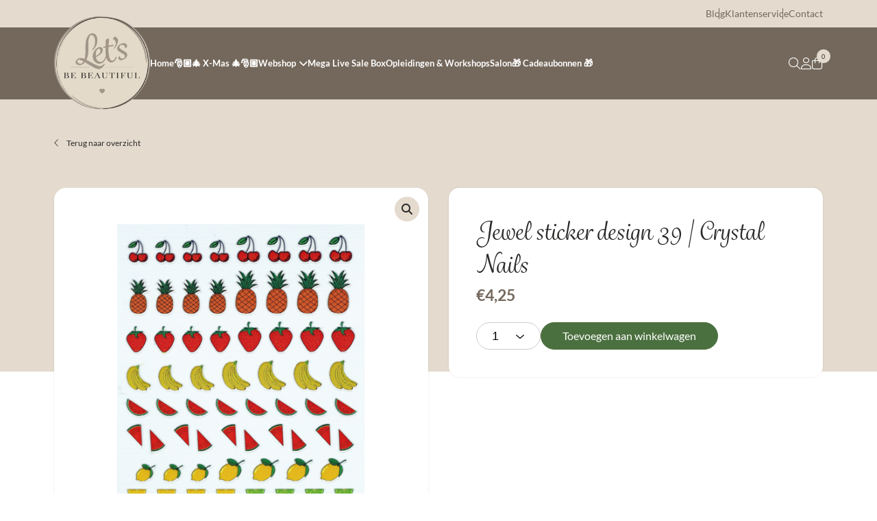

--- FILE ---
content_type: text/html; charset=UTF-8
request_url: https://letsbebeautiful.nl/product/cn-jewel-sticker-design-39/
body_size: 18348
content:
<!doctype html>
<html lang="nl-NL">

<head>
    <!-- <script src="https://cdn.cookiecode.nl/dist/latest.js"></script> -->
    <meta charset="UTF-8">
    <meta name="viewport" content="width=device-width, initial-scale=1">
    <meta name="facebook-domain-verification" content="1i7u8yajyvsghe61uvgxqnhqy52n2q" />
    <link rel="profile" href="https://gmpg.org/xfn/11">

    <meta name='robots' content='index, follow, max-image-preview:large, max-snippet:-1, max-video-preview:-1' />
	<style>img:is([sizes="auto" i], [sizes^="auto," i]) { contain-intrinsic-size: 3000px 1500px }</style>
	<script>window._wca = window._wca || [];</script>

	<!-- This site is optimized with the Yoast SEO plugin v24.6 - https://yoast.com/wordpress/plugins/seo/ -->
	<title>Jewel sticker design 39 | Crystal Nails - Let&#039;s be Beautiful</title>
	<link rel="canonical" href="https://letsbebeautiful.nl/product/cn-jewel-sticker-design-39/" />
	<meta property="og:locale" content="nl_NL" />
	<meta property="og:type" content="article" />
	<meta property="og:title" content="Jewel sticker design 39 | Crystal Nails - Let&#039;s be Beautiful" />
	<meta property="og:url" content="https://letsbebeautiful.nl/product/cn-jewel-sticker-design-39/" />
	<meta property="og:site_name" content="Let&#039;s be Beautiful" />
	<meta property="article:publisher" content="https://www.facebook.com/people/Lets-be-Beautiful/100063567823802" />
	<meta property="article:modified_time" content="2024-11-19T15:24:26+00:00" />
	<meta property="og:image" content="https://letsbebeautiful.nl/wp-content/uploads/2020/03/9494_jewelsticker_39.jpg" />
	<meta property="og:image:width" content="600" />
	<meta property="og:image:height" content="600" />
	<meta property="og:image:type" content="image/jpeg" />
	<meta name="twitter:card" content="summary_large_image" />
	<script type="application/ld+json" class="yoast-schema-graph">{"@context":"https://schema.org","@graph":[{"@type":"WebPage","@id":"https://letsbebeautiful.nl/product/cn-jewel-sticker-design-39/","url":"https://letsbebeautiful.nl/product/cn-jewel-sticker-design-39/","name":"Jewel sticker design 39 | Crystal Nails - Let&#039;s be Beautiful","isPartOf":{"@id":"https://letsbebeautiful.nl/#website"},"primaryImageOfPage":{"@id":"https://letsbebeautiful.nl/product/cn-jewel-sticker-design-39/#primaryimage"},"image":{"@id":"https://letsbebeautiful.nl/product/cn-jewel-sticker-design-39/#primaryimage"},"thumbnailUrl":"https://letsbebeautiful.nl/wp-content/uploads/2020/03/9494_jewelsticker_39.jpg","datePublished":"2020-03-09T10:09:24+00:00","dateModified":"2024-11-19T15:24:26+00:00","breadcrumb":{"@id":"https://letsbebeautiful.nl/product/cn-jewel-sticker-design-39/#breadcrumb"},"inLanguage":"nl-NL","potentialAction":[{"@type":"ReadAction","target":["https://letsbebeautiful.nl/product/cn-jewel-sticker-design-39/"]}]},{"@type":"ImageObject","inLanguage":"nl-NL","@id":"https://letsbebeautiful.nl/product/cn-jewel-sticker-design-39/#primaryimage","url":"https://letsbebeautiful.nl/wp-content/uploads/2020/03/9494_jewelsticker_39.jpg","contentUrl":"https://letsbebeautiful.nl/wp-content/uploads/2020/03/9494_jewelsticker_39.jpg","width":600,"height":600},{"@type":"BreadcrumbList","@id":"https://letsbebeautiful.nl/product/cn-jewel-sticker-design-39/#breadcrumb","itemListElement":[{"@type":"ListItem","position":1,"name":"Home","item":"https://letsbebeautiful.nl/"},{"@type":"ListItem","position":2,"name":"Webshop","item":"https://letsbebeautiful.nl/webshop/"},{"@type":"ListItem","position":3,"name":"Jewel sticker design 39 | Crystal Nails"}]},{"@type":"WebSite","@id":"https://letsbebeautiful.nl/#website","url":"https://letsbebeautiful.nl/","name":"Let's be Beautiful","description":"Nagelgroothandel | Opleidingen &amp; Workshops voor Nagelstyliste","publisher":{"@id":"https://letsbebeautiful.nl/#organization"},"potentialAction":[{"@type":"SearchAction","target":{"@type":"EntryPoint","urlTemplate":"https://letsbebeautiful.nl/?s={search_term_string}"},"query-input":{"@type":"PropertyValueSpecification","valueRequired":true,"valueName":"search_term_string"}}],"inLanguage":"nl-NL"},{"@type":"Organization","@id":"https://letsbebeautiful.nl/#organization","name":"Let's be Beautiful","url":"https://letsbebeautiful.nl/","logo":{"@type":"ImageObject","inLanguage":"nl-NL","@id":"https://letsbebeautiful.nl/#/schema/logo/image/","url":"https://letsbebeautiful.nl/wp-content/uploads/2020/05/LBB-LOGO.png","contentUrl":"https://letsbebeautiful.nl/wp-content/uploads/2020/05/LBB-LOGO.png","width":3062,"height":2457,"caption":"Let's be Beautiful"},"image":{"@id":"https://letsbebeautiful.nl/#/schema/logo/image/"},"sameAs":["https://www.facebook.com/people/Lets-be-Beautiful/100063567823802","https://www.instagram.com/lets_be_beautiful_westland/"]}]}</script>
	<!-- / Yoast SEO plugin. -->


<script type='application/javascript'  id='pys-version-script'>console.log('PixelYourSite Free version 11.1.5.2');</script>
<link rel='dns-prefetch' href='//stats.wp.com' />
<link rel='dns-prefetch' href='//hcaptcha.com' />
<style id='classic-theme-styles-inline-css' type='text/css'>
/*! This file is auto-generated */
.wp-block-button__link{color:#fff;background-color:#32373c;border-radius:9999px;box-shadow:none;text-decoration:none;padding:calc(.667em + 2px) calc(1.333em + 2px);font-size:1.125em}.wp-block-file__button{background:#32373c;color:#fff;text-decoration:none}
</style>
<link rel='stylesheet' id='mediaelement-css' href='https://letsbebeautiful.nl/wp-includes/js/mediaelement/mediaelementplayer-legacy.min.css?ver=4.2.17' type='text/css' media='all' />
<link rel='stylesheet' id='wp-mediaelement-css' href='https://letsbebeautiful.nl/wp-includes/js/mediaelement/wp-mediaelement.min.css?ver=e8ffdb85e305c1d23f5480b7b9d8e27d' type='text/css' media='all' />
<style id='jetpack-sharing-buttons-style-inline-css' type='text/css'>
.jetpack-sharing-buttons__services-list{display:flex;flex-direction:row;flex-wrap:wrap;gap:0;list-style-type:none;margin:5px;padding:0}.jetpack-sharing-buttons__services-list.has-small-icon-size{font-size:12px}.jetpack-sharing-buttons__services-list.has-normal-icon-size{font-size:16px}.jetpack-sharing-buttons__services-list.has-large-icon-size{font-size:24px}.jetpack-sharing-buttons__services-list.has-huge-icon-size{font-size:36px}@media print{.jetpack-sharing-buttons__services-list{display:none!important}}.editor-styles-wrapper .wp-block-jetpack-sharing-buttons{gap:0;padding-inline-start:0}ul.jetpack-sharing-buttons__services-list.has-background{padding:1.25em 2.375em}
</style>
<link rel='stylesheet' id='wwpp_single_product_page_css-css' href='https://letsbebeautiful.nl/wp-content/plugins/woocommerce-wholesale-prices-premium/css/wwpp-single-product-page.css?ver=2.0.3' type='text/css' media='all' />
<style id='woocommerce-inline-inline-css' type='text/css'>
.woocommerce form .form-row .required { visibility: visible; }
</style>
<link rel='stylesheet' id='main-styles-css' href='https://letsbebeautiful.nl/wp-content/themes/lbb/assets/css/main.min.css?ver=1764338756' type='text/css' media='all' />
<link rel='stylesheet' id='aos-css-css' href='https://letsbebeautiful.nl/wp-content/themes/lbb/assets/css/aos.min.css' type='text/css' media='all' />
<link rel='stylesheet' id='slick-css-css' href='https://letsbebeautiful.nl/wp-content/themes/lbb/assets/css/slick.min.css' type='text/css' media='all' />
<link rel='stylesheet' id='woocommerce-styles-css' href='https://letsbebeautiful.nl/wp-content/themes/lbb/assets/css/woocommerce.min.css?ver=1764338756' type='text/css' media='all' />
<link rel='stylesheet' id='cwginstock_frontend_css-css' href='https://letsbebeautiful.nl/wp-content/plugins/back-in-stock-notifier-for-woocommerce/assets/css/frontend.min.css?ver=6.0.7' type='text/css' media='' />
<link rel='stylesheet' id='cwginstock_bootstrap-css' href='https://letsbebeautiful.nl/wp-content/plugins/back-in-stock-notifier-for-woocommerce/assets/css/bootstrap.min.css?ver=6.0.7' type='text/css' media='' />
<script type="text/javascript" id="jquery-core-js-extra">
/* <![CDATA[ */
var pysFacebookRest = {"restApiUrl":"https:\/\/letsbebeautiful.nl\/wp-json\/pys-facebook\/v1\/event","debug":""};
/* ]]> */
</script>
<script type="text/javascript" src="https://letsbebeautiful.nl/wp-includes/js/jquery/jquery.min.js?ver=3.7.1" id="jquery-core-js"></script>
<script type="text/javascript" src="https://letsbebeautiful.nl/wp-includes/js/jquery/jquery-migrate.min.js?ver=3.4.1" id="jquery-migrate-js"></script>
<script type="text/javascript" src="https://letsbebeautiful.nl/wp-content/plugins/woocommerce/assets/js/jquery-blockui/jquery.blockUI.min.js?ver=2.7.0-wc.10.4.3" id="wc-jquery-blockui-js" data-wp-strategy="defer"></script>
<script type="text/javascript" id="wc-add-to-cart-js-extra">
/* <![CDATA[ */
var wc_add_to_cart_params = {"ajax_url":"\/wp-admin\/admin-ajax.php","wc_ajax_url":"\/?wc-ajax=%%endpoint%%","i18n_view_cart":"Bekijk winkelwagen","cart_url":"https:\/\/letsbebeautiful.nl\/winkelmand\/","is_cart":"","cart_redirect_after_add":"no"};
/* ]]> */
</script>
<script type="text/javascript" src="https://letsbebeautiful.nl/wp-content/plugins/woocommerce/assets/js/frontend/add-to-cart.min.js?ver=10.4.3" id="wc-add-to-cart-js" defer="defer" data-wp-strategy="defer"></script>
<script type="text/javascript" id="wc-single-product-js-extra">
/* <![CDATA[ */
var wc_single_product_params = {"i18n_required_rating_text":"Selecteer een waardering","i18n_rating_options":["1 van de 5 sterren","2 van de 5 sterren","3 van de 5 sterren","4 van de 5 sterren","5 van de 5 sterren"],"i18n_product_gallery_trigger_text":"Afbeeldinggalerij in volledig scherm bekijken","review_rating_required":"yes","flexslider":{"rtl":false,"animation":"slide","smoothHeight":true,"directionNav":false,"controlNav":"thumbnails","slideshow":false,"animationSpeed":500,"animationLoop":false,"allowOneSlide":false},"zoom_enabled":"","zoom_options":[],"photoswipe_enabled":"","photoswipe_options":{"shareEl":false,"closeOnScroll":false,"history":false,"hideAnimationDuration":0,"showAnimationDuration":0},"flexslider_enabled":""};
/* ]]> */
</script>
<script type="text/javascript" src="https://letsbebeautiful.nl/wp-content/plugins/woocommerce/assets/js/frontend/single-product.min.js?ver=10.4.3" id="wc-single-product-js" defer="defer" data-wp-strategy="defer"></script>
<script type="text/javascript" src="https://letsbebeautiful.nl/wp-content/plugins/woocommerce/assets/js/js-cookie/js.cookie.min.js?ver=2.1.4-wc.10.4.3" id="wc-js-cookie-js" data-wp-strategy="defer"></script>
<script type="text/javascript" id="woocommerce-js-extra">
/* <![CDATA[ */
var woocommerce_params = {"ajax_url":"\/wp-admin\/admin-ajax.php","wc_ajax_url":"\/?wc-ajax=%%endpoint%%","i18n_password_show":"Wachtwoord weergeven","i18n_password_hide":"Wachtwoord verbergen"};
/* ]]> */
</script>
<script type="text/javascript" src="https://letsbebeautiful.nl/wp-content/plugins/woocommerce/assets/js/frontend/woocommerce.min.js?ver=10.4.3" id="woocommerce-js" defer="defer" data-wp-strategy="defer"></script>
<script type="text/javascript" src="https://stats.wp.com/s-202603.js" id="woocommerce-analytics-js" defer="defer" data-wp-strategy="defer"></script>
<script type="text/javascript" src="https://letsbebeautiful.nl/wp-content/plugins/pixelyoursite/dist/scripts/jquery.bind-first-0.2.3.min.js?ver=0.2.3" id="jquery-bind-first-js"></script>
<script type="text/javascript" src="https://letsbebeautiful.nl/wp-content/plugins/pixelyoursite/dist/scripts/js.cookie-2.1.3.min.js?ver=2.1.3" id="js-cookie-pys-js"></script>
<script type="text/javascript" src="https://letsbebeautiful.nl/wp-content/plugins/pixelyoursite/dist/scripts/tld.min.js?ver=2.3.1" id="js-tld-js"></script>
<script type="text/javascript" id="pys-js-extra">
/* <![CDATA[ */
var pysOptions = {"staticEvents":{"facebook":{"woo_view_content":[{"delay":0,"type":"static","name":"ViewContent","pixelIds":["2710447395911769"],"eventID":"d3a55136-2aeb-42fa-9ba4-6f4958db60d1","params":{"content_ids":["12254"],"content_type":"product","content_name":"Jewel sticker design 39 | Crystal Nails","category_name":"CN Jewel Stickers","value":"4.25","currency":"EUR","contents":[{"id":"12254","quantity":1}],"product_price":"4.25","page_title":"Jewel sticker design 39 | Crystal Nails","post_type":"product","post_id":12254,"plugin":"PixelYourSite","user_role":"guest","event_url":"letsbebeautiful.nl\/product\/cn-jewel-sticker-design-39\/"},"e_id":"woo_view_content","ids":[],"hasTimeWindow":false,"timeWindow":0,"woo_order":"","edd_order":""}],"init_event":[{"delay":0,"type":"static","ajaxFire":false,"name":"PageView","pixelIds":["2710447395911769"],"eventID":"454bab97-5489-40e4-9691-9571b99c9132","params":{"page_title":"Jewel sticker design 39 | Crystal Nails","post_type":"product","post_id":12254,"plugin":"PixelYourSite","user_role":"guest","event_url":"letsbebeautiful.nl\/product\/cn-jewel-sticker-design-39\/"},"e_id":"init_event","ids":[],"hasTimeWindow":false,"timeWindow":0,"woo_order":"","edd_order":""}]}},"dynamicEvents":[],"triggerEvents":[],"triggerEventTypes":[],"facebook":{"pixelIds":["2710447395911769"],"advancedMatching":[],"advancedMatchingEnabled":true,"removeMetadata":false,"wooVariableAsSimple":false,"serverApiEnabled":true,"wooCRSendFromServer":false,"send_external_id":null,"enabled_medical":false,"do_not_track_medical_param":["event_url","post_title","page_title","landing_page","content_name","categories","category_name","tags"],"meta_ldu":false},"debug":"","siteUrl":"https:\/\/letsbebeautiful.nl","ajaxUrl":"https:\/\/letsbebeautiful.nl\/wp-admin\/admin-ajax.php","ajax_event":"9790da3bfb","enable_remove_download_url_param":"1","cookie_duration":"7","last_visit_duration":"60","enable_success_send_form":"","ajaxForServerEvent":"1","ajaxForServerStaticEvent":"1","useSendBeacon":"1","send_external_id":"1","external_id_expire":"180","track_cookie_for_subdomains":"1","google_consent_mode":"1","gdpr":{"ajax_enabled":false,"all_disabled_by_api":false,"facebook_disabled_by_api":false,"analytics_disabled_by_api":false,"google_ads_disabled_by_api":false,"pinterest_disabled_by_api":false,"bing_disabled_by_api":false,"reddit_disabled_by_api":false,"externalID_disabled_by_api":false,"facebook_prior_consent_enabled":true,"analytics_prior_consent_enabled":true,"google_ads_prior_consent_enabled":null,"pinterest_prior_consent_enabled":true,"bing_prior_consent_enabled":true,"cookiebot_integration_enabled":false,"cookiebot_facebook_consent_category":"marketing","cookiebot_analytics_consent_category":"statistics","cookiebot_tiktok_consent_category":"marketing","cookiebot_google_ads_consent_category":"marketing","cookiebot_pinterest_consent_category":"marketing","cookiebot_bing_consent_category":"marketing","consent_magic_integration_enabled":false,"real_cookie_banner_integration_enabled":false,"cookie_notice_integration_enabled":false,"cookie_law_info_integration_enabled":false,"analytics_storage":{"enabled":true,"value":"granted","filter":false},"ad_storage":{"enabled":true,"value":"granted","filter":false},"ad_user_data":{"enabled":true,"value":"granted","filter":false},"ad_personalization":{"enabled":true,"value":"granted","filter":false}},"cookie":{"disabled_all_cookie":false,"disabled_start_session_cookie":false,"disabled_advanced_form_data_cookie":false,"disabled_landing_page_cookie":false,"disabled_first_visit_cookie":false,"disabled_trafficsource_cookie":false,"disabled_utmTerms_cookie":false,"disabled_utmId_cookie":false},"tracking_analytics":{"TrafficSource":"direct","TrafficLanding":"undefined","TrafficUtms":[],"TrafficUtmsId":[]},"GATags":{"ga_datalayer_type":"default","ga_datalayer_name":"dataLayerPYS"},"woo":{"enabled":true,"enabled_save_data_to_orders":true,"addToCartOnButtonEnabled":true,"addToCartOnButtonValueEnabled":true,"addToCartOnButtonValueOption":"price","singleProductId":12254,"removeFromCartSelector":"form.woocommerce-cart-form .remove","addToCartCatchMethod":"add_cart_hook","is_order_received_page":false,"containOrderId":false},"edd":{"enabled":false},"cache_bypass":"1768597214"};
/* ]]> */
</script>
<script type="text/javascript" src="https://letsbebeautiful.nl/wp-content/plugins/pixelyoursite/dist/scripts/public.js?ver=11.1.5.2" id="pys-js"></script>
<link rel="https://api.w.org/" href="https://letsbebeautiful.nl/wp-json/" /><link rel="alternate" title="JSON" type="application/json" href="https://letsbebeautiful.nl/wp-json/wp/v2/product/12254" /><link rel='shortlink' href='https://letsbebeautiful.nl/?p=12254' />
<link rel="alternate" title="oEmbed (JSON)" type="application/json+oembed" href="https://letsbebeautiful.nl/wp-json/oembed/1.0/embed?url=https%3A%2F%2Fletsbebeautiful.nl%2Fproduct%2Fcn-jewel-sticker-design-39%2F" />
<link rel="alternate" title="oEmbed (XML)" type="text/xml+oembed" href="https://letsbebeautiful.nl/wp-json/oembed/1.0/embed?url=https%3A%2F%2Fletsbebeautiful.nl%2Fproduct%2Fcn-jewel-sticker-design-39%2F&#038;format=xml" />
<meta name="wwp" content="yes" /><style>
.h-captcha{position:relative;display:block;margin-bottom:2rem;padding:0;clear:both}.h-captcha[data-size="normal"]{width:303px;height:78px}.h-captcha[data-size="compact"]{width:164px;height:144px}.h-captcha[data-size="invisible"]{display:none}.h-captcha::before{content:'';display:block;position:absolute;top:0;left:0;background:url(https://letsbebeautiful.nl/wp-content/plugins/hcaptcha-for-forms-and-more/assets/images/hcaptcha-div-logo.svg) no-repeat;border:1px solid #fff0;border-radius:4px}.h-captcha[data-size="normal"]::before{width:300px;height:74px;background-position:94% 28%}.h-captcha[data-size="compact"]::before{width:156px;height:136px;background-position:50% 79%}.h-captcha[data-theme="light"]::before,body.is-light-theme .h-captcha[data-theme="auto"]::before,.h-captcha[data-theme="auto"]::before{background-color:#fafafa;border:1px solid #e0e0e0}.h-captcha[data-theme="dark"]::before,body.is-dark-theme .h-captcha[data-theme="auto"]::before,html.wp-dark-mode-active .h-captcha[data-theme="auto"]::before,html.drdt-dark-mode .h-captcha[data-theme="auto"]::before{background-image:url(https://letsbebeautiful.nl/wp-content/plugins/hcaptcha-for-forms-and-more/assets/images/hcaptcha-div-logo-white.svg);background-repeat:no-repeat;background-color:#333;border:1px solid #f5f5f5}@media (prefers-color-scheme:dark){.h-captcha[data-theme="auto"]::before{background-image:url(https://letsbebeautiful.nl/wp-content/plugins/hcaptcha-for-forms-and-more/assets/images/hcaptcha-div-logo-white.svg);background-repeat:no-repeat;background-color:#333;border:1px solid #f5f5f5}}.h-captcha[data-theme="custom"]::before{background-color:initial}.h-captcha[data-size="invisible"]::before{display:none}.h-captcha iframe{position:relative}div[style*="z-index: 2147483647"] div[style*="border-width: 11px"][style*="position: absolute"][style*="pointer-events: none"]{border-style:none}
</style>
	<style>img#wpstats{display:none}</style>
		    <style>
        .woocommerce button[name="update_cart"],
        .woocommerce input[name="update_cart"] {
            display: none;
        }
    </style>
    	<noscript><style>.woocommerce-product-gallery{ opacity: 1 !important; }</style></noscript>
	<style>
.woocommerce-form-register .h-captcha{margin-top:2rem}
</style>
<link rel="icon" href="https://letsbebeautiful.nl/wp-content/uploads/2024/06/lbb-favicon-100x100.png" sizes="32x32" />
<link rel="icon" href="https://letsbebeautiful.nl/wp-content/uploads/2024/06/lbb-favicon-300x300.png" sizes="192x192" />
<link rel="apple-touch-icon" href="https://letsbebeautiful.nl/wp-content/uploads/2024/06/lbb-favicon-300x300.png" />
<meta name="msapplication-TileImage" content="https://letsbebeautiful.nl/wp-content/uploads/2024/06/lbb-favicon-300x300.png" />

<meta name="facebook-domain-verification" content="1i7u8yajyvsghe61uvgxqnhqy52n2q" />
		<style type="text/css" id="wp-custom-css">
			@media (max-width: 575.98px) {
    .single_add_to_cart_button {
        background: #4b703f;
        border: 1px solid #4b703f;
        border-radius: 26.6666666667vw;
        font-family: Lato, sans-serif;
        padding: 3.2vw;
        color: #FFF;
    }		</style>
		
    <link rel="stylesheet" href="https://use.typekit.net/odh3pog.css">
    <script src="https://kit.fontawesome.com/8b8989bbb2.js" crossorigin="anonymous"></script>

            <!-- Google Tag Manager -->
        <script>(function (w, d, s, l, i) {
                w[l] = w[l] || []; w[l].push({
                    'gtm.start':
                        new Date().getTime(), event: 'gtm.js'
                }); var f = d.getElementsByTagName(s)[0],
                    j = d.createElement(s), dl = l != 'dataLayer' ? '&l=' + l : ''; j.async = true; j.src =
                        'https://www.googletagmanager.com/gtm.js?id=' + i + dl; f.parentNode.insertBefore(j, f);
            })(window, document, 'script', 'dataLayer', 'GTM-P5HPQN32');</script>
        <!-- End Google Tag Manager -->
    </head>

<body class="wp-singular product-template-default single single-product postid-12254 wp-theme-lbb theme-lbb woocommerce woocommerce-page woocommerce-no-js">
            <!-- Google Tag Manager (noscript) -->
        <noscript><iframe src="https://www.googletagmanager.com/ns.html?id=GTM-P5HPQN32" height="0"
                width="0" style="display:none;visibility:hidden"></iframe></noscript>
        <!-- End Google Tag Manager (noscript) -->
        <div id="page" class="site">
        <div id="top_bar">
            <div class="container">
                <div class="row">
                    <div class="col-12 usp_slider d-md-none">
                        
                                                            <div class="usp">
                                    <p class="mb-0"><i class="fa-duotone fa-truck"></i> Gratis verzenden vanaf €75,- (België vanaf €100,-)*</p>
                                </div>
                                                            <div class="usp">
                                    <p class="mb-0"><i class="fa-duotone fa-clock"></i> Voor 14:00 besteld, morgen in huis*</p>
                                </div>
                                                            <div class="usp">
                                    <p class="mb-0"><i class="fa-brands fa-ideal"></i> Veilig betalen</p>
                                </div>
                            
                                            </div>
                    <div class="col-12 text-md-right d-none d-md-block">
                        <nav class="navigation">
                            <div class="menu-top-bar-container"><ul id="top-bar-menu" class="menu"><li id="menu-item-51503" class="menu-item menu-item-type-post_type menu-item-object-page menu-item-51503"><a href="https://letsbebeautiful.nl/blog/">Blog</a></li>
<li id="menu-item-34928" class="menu-item menu-item-type-post_type menu-item-object-page menu-item-34928"><a href="https://letsbebeautiful.nl/klantenservice/">Klantenservice</a></li>
<li id="menu-item-34929" class="menu-item menu-item-type-post_type menu-item-object-page menu-item-34929"><a href="https://letsbebeautiful.nl/contact-2/">Contact</a></li>
</ul></div>                        </nav>
                    </div>
                </div>
            </div>
        </div>
                    <header class="brown-header">
                <div class="container">
                    <div class="flex-wrapper">
                        <div class="col-branding">
                            <a href="https://letsbebeautiful.nl/" rel="home">
                                <img src="https://letsbebeautiful.nl/wp-content/themes/lbb/assets/images/LBB-LOGO.webp"
                                    alt="Let's be Beautiful logo">
                            </a>
                        </div>
                        <div class="col-nav">
                            <div class="menu-header-menu-container"><ul id="header-menu" class="menu"><li id="menu-item-35120" class="menu-item menu-item-type-post_type menu-item-object-page menu-item-home menu-item-35120"><a href="https://letsbebeautiful.nl/">Home</a></li>
<li id="menu-item-67014" class="menu-item menu-item-type-taxonomy menu-item-object-product_cat menu-item-67014"><a href="https://letsbebeautiful.nl/product-categorie/christmas/">🎅🏼🎄 X-Mas 🎄🎅🏼</a></li>
<li id="menu-item-35123" class="mega_menu_dropdown menu-item menu-item-type-post_type menu-item-object-page current_page_parent menu-item-35123"><a href="https://letsbebeautiful.nl/webshop/">Webshop</a></li>
<li id="menu-item-50112" class="menu-item menu-item-type-taxonomy menu-item-object-product_cat menu-item-50112"><a href="https://letsbebeautiful.nl/product-categorie/mega-live-sale-box/">Mega Live Sale Box</a></li>
<li id="menu-item-51772" class="menu-item menu-item-type-taxonomy menu-item-object-product_cat menu-item-51772"><a href="https://letsbebeautiful.nl/product-categorie/opleidingen-workshops/">Opleidingen &amp; Workshops</a></li>
<li id="menu-item-35122" class="menu-item menu-item-type-post_type menu-item-object-page menu-item-35122"><a href="https://letsbebeautiful.nl/salon/">Salon</a></li>
<li id="menu-item-67017" class="menu-item menu-item-type-taxonomy menu-item-object-product_cat menu-item-67017"><a href="https://letsbebeautiful.nl/product-categorie/cadeaubonnen/">🎁 Cadeaubonnen 🎁</a></li>
</ul></div>                        </div>
                        <div class="col-additional">
                            <div class="icons">
                                <div id="search_icon">
                                    <i class="fa-light fa-search"></i>
                                </div>
                                <div id="account_menu">
                                                                            <a href="/mijn-account">
                                            <i class="fa-light fa-user"></i>
                                        </a>
                                                                    </div>
                                <div id="shopping_cart">
                                    <i class="fa-light fa-bag-shopping"></i>
                                    <span
                                        class="mini_cart_count">0</span>
                                </div>
                            </div>
                        </div>
                    </div>
                </div>
            </header>
                <div id="mini_cart">
            <div class="woocommerce_mini_cart">
                <span class="close_mini_cart"><i class="fa-light fa-xmark-large"></i></span>
                <div id="mini_cart_header">
                    <h4 class="f_50 darkbrown">Winkelmandje</h4>
                </div>
                <div id="mini_cart_content">
                    

<div class="mini_cart_body">
    
        <p class="woocommerce-mini-cart__empty-message">Geen producten in je winkelmandje</p>

    
    
</div>
                </div>
            </div>
        </div>

        <div class="overlay"></div>
        <div class="menu_overlay"></div>
<div id="shop_header">
    <div class="container">
        <div class="row">
            <div class="col-12 col-md-4">
                <a href="https://letsbebeautiful.nl/webshop/"><i
                        class="fa-light fa-chevron-left mr-2"></i> Terug naar overzicht</a>
            </div>
            <div class="col-12 col-md-8 text-md-right">
                            </div>
        </div>
    </div>
</div>

<div class="shop_content">
            
        <div class="container">
    <div class="row">
        <div class="col-12">
            <div class="woocommerce-notices-wrapper"></div>        </div>
    </div>
</div>
<div class="container" id="product-12254" class="product type-product post-12254 status-publish first instock product_cat-cn-jewel-stickers has-post-thumbnail taxable shipping-taxable purchasable product-type-simple">
    <div class="row">
        <div class="col-12 col-md-6 position-relative">
                <div class="labels">
        
        
        
    </div>
<div class="position-relative">
    <a href="#image-gallery" class="zoom_image"><i class="fa-solid fa-magnifying-glass"></i></a>
    <div class="product_images_slider gallery" id="image-gallery">
        <div class="slide">

            <a class="image-popup-vertical-fit"
               href="https://letsbebeautiful.nl/wp-content/uploads/2020/03/9494_jewelsticker_39.jpg">
                <img width="600" height="600" src="https://letsbebeautiful.nl/wp-content/uploads/2020/03/9494_jewelsticker_39.jpg" class="thumbnail" alt="" id="main_image" decoding="async" fetchpriority="high" srcset="https://letsbebeautiful.nl/wp-content/uploads/2020/03/9494_jewelsticker_39.jpg 600w, https://letsbebeautiful.nl/wp-content/uploads/2020/03/9494_jewelsticker_39-300x300.jpg 300w, https://letsbebeautiful.nl/wp-content/uploads/2020/03/9494_jewelsticker_39-100x100.jpg 100w, https://letsbebeautiful.nl/wp-content/uploads/2020/03/9494_jewelsticker_39-400x400.jpg 400w, https://letsbebeautiful.nl/wp-content/uploads/2020/03/9494_jewelsticker_39-150x150.jpg 150w, https://letsbebeautiful.nl/wp-content/uploads/2020/03/9494_jewelsticker_39-146x146.jpg 146w, https://letsbebeautiful.nl/wp-content/uploads/2020/03/9494_jewelsticker_39-50x50.jpg 50w, https://letsbebeautiful.nl/wp-content/uploads/2020/03/9494_jewelsticker_39-75x75.jpg 75w, https://letsbebeautiful.nl/wp-content/uploads/2020/03/9494_jewelsticker_39-85x85.jpg 85w, https://letsbebeautiful.nl/wp-content/uploads/2020/03/9494_jewelsticker_39-80x80.jpg 80w" sizes="(max-width: 600px) 100vw, 600px" />            </a>
        </div>
            </div>

    
    
</div>





        </div>
        <div class="col-12 col-md-6">
            <div class="summary entry-summary">
                <div class="single_product_title_header">
                    <h1 class="has-DancingScript-font-family has-large-font-size">Jewel sticker design 39 | Crystal Nails</h1>
                    <div class="wishlist top" style="display: none;">
                        <a class="wishlist-toggle" data-product="12254" href="#"
                            title="Bewaren">
                            <svg viewBox="0 0 512 512" xml:space="preserve">
                                <path class="inner_heart" d="M378.4,51C315.7,51,263.9,97.8,256,158.4C248.1,97.8,196.3,51,133.6,51C65.5,51,10.2,106.2,10.2,174.4
                                S92.1,312.6,129,344.3C163.4,373.9,256,461,256,461s92.6-87.1,127-116.7c36.9-31.7,118.8-101.7,118.8-169.9S446.5,51,378.4,51z" />
                                <path class="outer_heart" d="M256,471.2c-2.5,0-5-0.9-7-2.8c-0.9-0.9-92.8-87.3-126.7-116.4l-0.4-0.3C82.4,317.8,0,247,0,174.4
                                    C0,100.7,59.9,40.8,133.6,40.8c54,0,101.5,32.5,122.4,79.9c20.9-47.4,68.4-79.9,122.4-79.9c73.7,0,133.6,59.9,133.6,133.6
                                    c0,72.6-82.4,143.3-122,177.3l-0.4,0.3C355.8,381.1,263.9,467.6,263,468.4C261,470.3,258.5,471.2,256,471.2z M133.6,61.2
                                    C71.2,61.2,20.4,112,20.4,174.4c0,63.3,80.5,132.3,114.9,161.8l0.4,0.3c28.7,24.6,98.1,89.6,120.4,110.5
                                    c22.3-20.9,91.7-85.8,120.4-110.5l0.4-0.3c34.4-29.5,114.9-98.6,114.9-161.8c0-62.4-50.8-113.2-113.2-113.2
                                    c-56.7,0-105,42.4-112.3,98.5c-0.7,5.1-5,8.9-10.1,8.9c-5.1,0-9.5-3.8-10.1-8.9C238.6,103.5,190.3,61.2,133.6,61.2z" />
                            </svg>
                        </a>
                        <span id="wishlist_text">Bewaren</span>
                    </div>
                </div>
                    <span class="price"><span class="woocommerce-Price-amount amount"><bdi><span class="woocommerce-Price-currencySymbol">&euro;</span>4,25</bdi></span></span>


	
	<form class="cart single" action="https://letsbebeautiful.nl/product/cn-jewel-sticker-design-39/" method="post" enctype='multipart/form-data'>
		
		<div class="quantity input"><select id="quantity_input" name="quantity"><option value="1"selected>1</option><option value="2">2</option><option value="3">3</option><option value="4">4</option><option value="5">5</option><option value="6">6</option><option value="7">7</option><option value="8">8</option><option value="9">9</option><option value="10">10</option><option value="11">11</option><option value="12">12</option><option value="13">13</option><option value="14">14</option><option value="15">15</option><option value="16">16</option><option value="17">17</option><option value="18">18</option><option value="19">19</option><option value="20">20</option><option value="21">21</option><option value="22">22</option><option value="23">23</option><option value="24">24</option><option value="25">25</option><option value="26">26</option><option value="27">27</option><option value="28">28</option><option value="29">29</option><option value="30">30</option><option value="31">31</option><option value="32">32</option><option value="33">33</option><option value="34">34</option><option value="35">35</option><option value="36">36</option><option value="37">37</option><option value="38">38</option><option value="39">39</option><option value="40">40</option><option value="41">41</option><option value="42">42</option><option value="43">43</option><option value="44">44</option><option value="45">45</option><option value="46">46</option><option value="47">47</option><option value="48">48</option><option value="49">49</option><option value="50">50</option><option value="51">51</option><option value="52">52</option><option value="53">53</option><option value="54">54</option><option value="55">55</option><option value="56">56</option><option value="57">57</option><option value="58">58</option><option value="59">59</option><option value="60">60</option><option value="61">61</option><option value="62">62</option><option value="63">63</option><option value="64">64</option><option value="65">65</option><option value="66">66</option><option value="67">67</option><option value="68">68</option><option value="69">69</option><option value="70">70</option><option value="71">71</option><option value="72">72</option><option value="73">73</option><option value="74">74</option><option value="75">75</option><option value="76">76</option><option value="77">77</option><option value="78">78</option><option value="79">79</option><option value="80">80</option><option value="81">81</option><option value="82">82</option><option value="83">83</option><option value="84">84</option><option value="85">85</option><option value="86">86</option><option value="87">87</option><option value="88">88</option><option value="89">89</option><option value="90">90</option><option value="91">91</option><option value="92">92</option><option value="93">93</option><option value="94">94</option><option value="95">95</option><option value="96">96</option><option value="97">97</option><option value="98">98</option><option value="99">99</option><option value="100">100</option></select></div>
		<button type="submit" name="add-to-cart" data-product_id="12254" value="12254" class="single_add_to_cart_button button add_to_cart_button ajax_add_to_cart alt">Toevoegen aan winkelwagen</button>

			</form>

	

                            </div>
        </div>
    </div>

    <section id="usps" class="d-none d-md-block">
    <div class="container">
        <div class="row">
            
                            <div class="usp">
                    <p><i class="fa-duotone fa-truck"></i> Gratis verzenden vanaf €75,- (België vanaf €100,-)*</p>
                </div>
                            <div class="usp">
                    <p><i class="fa-duotone fa-clock"></i> Voor 14:00 besteld, morgen in huis*</p>
                </div>
                            <div class="usp">
                    <p><i class="fa-brands fa-ideal"></i> Veilig betalen</p>
                </div>
                    </div>
            </div>
</section>
    
    <section class="related products">
        <h2 class="has-large-font-size has-DancingScript-font-family">Ook interessant</h2>

        <div class="row mt-5">
            

            
                <div class="col-12 col-md-3 product mb-4">
                    <div class="product-teaser product type-product post-7698 status-publish first instock product_cat-cn-jewel-stickers has-post-thumbnail taxable shipping-taxable purchasable product-type-simple">
        <div class="img_box">
        <a href="https://letsbebeautiful.nl/product/cn-jewel-sticker-19/">
            


    <div class="labels">
        
        
    </div>
<img width="600" height="600" src="https://letsbebeautiful.nl/wp-content/uploads/2019/03/13301_jewelsticker19.png" class="attachment-large size-large" alt="Jewel Sticker 19 | Crystal Nails" decoding="async" srcset="https://letsbebeautiful.nl/wp-content/uploads/2019/03/13301_jewelsticker19.png 600w, https://letsbebeautiful.nl/wp-content/uploads/2019/03/13301_jewelsticker19-300x300.png 300w, https://letsbebeautiful.nl/wp-content/uploads/2019/03/13301_jewelsticker19-100x100.png 100w, https://letsbebeautiful.nl/wp-content/uploads/2019/03/13301_jewelsticker19-400x400.png 400w, https://letsbebeautiful.nl/wp-content/uploads/2019/03/13301_jewelsticker19-150x150.png 150w, https://letsbebeautiful.nl/wp-content/uploads/2019/03/13301_jewelsticker19-146x146.png 146w, https://letsbebeautiful.nl/wp-content/uploads/2019/03/13301_jewelsticker19-50x50.png 50w, https://letsbebeautiful.nl/wp-content/uploads/2019/03/13301_jewelsticker19-75x75.png 75w, https://letsbebeautiful.nl/wp-content/uploads/2019/03/13301_jewelsticker19-85x85.png 85w, https://letsbebeautiful.nl/wp-content/uploads/2019/03/13301_jewelsticker19-80x80.png 80w" sizes="(max-width: 600px) 100vw, 600px" />        </a>
        
    </div>
    <div class="content-wrapper">
                        <a class="brand" href="https://letsbebeautiful.nl/merken/crystal-nails/">Crystal Nails</a>
                <h2 class="woocommerce-loop-product__title">Jewel Sticker 19 | Crystal Nails</h2>        <div class="details">

                <span class="price"><span class="woocommerce-Price-amount amount"><bdi><span class="woocommerce-Price-currencySymbol">&euro;</span>4,25</bdi></span></span>
            <div class="stock-status in-stock">Op voorraad</div>
    
        
        <form class="cart" method="post" enctype='multipart/form-data'>
                        <button type="submit" name="add-to-cart" data-product_id="7698" value="7698"
                class="single_add_to_cart_button btn btn_lightbrown button add_to_cart_button ajax_add_to_cart">
                <svg xmlns="http://www.w3.org/2000/svg" width="28" height="28" viewBox="0 0 28 28" fill="none">
                    <path d="M25.1716 6.43891C25.0894 6.34062 24.9867 6.26156 24.8707 6.20732C24.7546 6.15308 24.6281 6.12498 24.5 6.125H6.85563L6.19063 2.46859C6.154 2.26698 6.04777 2.08462 5.89047 1.9533C5.73316 1.82198 5.53476 1.75003 5.32984 1.75H2.625C2.39294 1.75 2.17038 1.84219 2.00628 2.00628C1.84219 2.17038 1.75 2.39294 1.75 2.625C1.75 2.85706 1.84219 3.07962 2.00628 3.24372C2.17038 3.40781 2.39294 3.5 2.625 3.5H4.59375L7.38938 18.8442C7.47172 19.2993 7.67283 19.7245 7.97234 20.0769C7.55896 20.463 7.26059 20.956 7.11031 21.5014C6.96004 22.0467 6.96374 22.623 7.121 23.1664C7.27826 23.7097 7.58294 24.1989 8.00125 24.5797C8.41956 24.9605 8.93515 25.218 9.49086 25.3236C10.0466 25.4292 10.6207 25.3789 11.1495 25.1782C11.6784 24.9774 12.1413 24.6341 12.487 24.1864C12.8326 23.7386 13.0475 23.2039 13.1078 22.6414C13.1681 22.079 13.0715 21.5109 12.8286 21H17.7964C17.6007 21.4098 17.4994 21.8583 17.5 22.3125C17.5 22.9182 17.6796 23.5103 18.0161 24.0139C18.3526 24.5176 18.8309 24.9101 19.3905 25.1419C19.9501 25.3737 20.5659 25.4343 21.16 25.3162C21.754 25.198 22.2997 24.9063 22.728 24.478C23.1563 24.0497 23.448 23.504 23.5662 22.91C23.6843 22.3159 23.6237 21.7001 23.3919 21.1405C23.1601 20.5809 22.7676 20.1026 22.2639 19.7661C21.7603 19.4296 21.1682 19.25 20.5625 19.25H9.97172C9.76681 19.25 9.5684 19.178 9.4111 19.0467C9.25379 18.9154 9.14757 18.733 9.11094 18.5314L8.76422 16.625H21.4517C22.0665 16.6249 22.6617 16.4091 23.1336 16.0151C23.6055 15.6212 23.9242 15.0741 24.0341 14.4692L25.3641 7.15641C25.3866 7.03001 25.381 6.90021 25.3477 6.77621C25.3145 6.65221 25.2543 6.53706 25.1716 6.43891ZM11.375 22.3125C11.375 22.5721 11.298 22.8258 11.1538 23.0417C11.0096 23.2575 10.8046 23.4258 10.5648 23.5251C10.3249 23.6244 10.061 23.6504 9.80644 23.5998C9.55184 23.5491 9.31798 23.4241 9.13442 23.2406C8.95087 23.057 8.82586 22.8232 8.77522 22.5686C8.72458 22.314 8.75057 22.0501 8.84991 21.8102C8.94925 21.5704 9.11748 21.3654 9.33331 21.2212C9.54915 21.077 9.80291 21 10.0625 21C10.4106 21 10.7444 21.1383 10.9906 21.3844C11.2367 21.6306 11.375 21.9644 11.375 22.3125ZM21.875 22.3125C21.875 22.5721 21.798 22.8258 21.6538 23.0417C21.5096 23.2575 21.3046 23.4258 21.0648 23.5251C20.8249 23.6244 20.561 23.6504 20.3064 23.5998C20.0518 23.5491 19.818 23.4241 19.6344 23.2406C19.4509 23.057 19.3259 22.8232 19.2752 22.5686C19.2246 22.314 19.2506 22.0501 19.3499 21.8102C19.4492 21.5704 19.6175 21.3654 19.8333 21.2212C20.0492 21.077 20.3029 21 20.5625 21C20.9106 21 21.2444 21.1383 21.4906 21.3844C21.7367 21.6306 21.875 21.9644 21.875 22.3125ZM22.3125 14.1564C22.2758 14.3586 22.1691 14.5414 22.0111 14.6728C21.8531 14.8041 21.6539 14.8757 21.4484 14.875H8.44594L7.17391 7.875H23.4511L22.3125 14.1564Z" fill="white" />
                </svg>
            </button>

                    </form>

        
            </div>
    </div>
</div>

                </div>
            
                <div class="col-12 col-md-3 product mb-4">
                    <div class="product-teaser product type-product post-7664 status-publish instock product_cat-cn-jewel-stickers has-post-thumbnail taxable shipping-taxable purchasable product-type-simple">
        <div class="img_box">
        <a href="https://letsbebeautiful.nl/product/cn-jewel-sticker-11/">
            


    <div class="labels">
        
        
    </div>
<img width="600" height="600" src="https://letsbebeautiful.nl/wp-content/uploads/2019/03/13309_jewelsticker11.png" class="attachment-large size-large" alt="Jewel Sticker 11 | Crystal Nails" decoding="async" srcset="https://letsbebeautiful.nl/wp-content/uploads/2019/03/13309_jewelsticker11.png 600w, https://letsbebeautiful.nl/wp-content/uploads/2019/03/13309_jewelsticker11-300x300.png 300w, https://letsbebeautiful.nl/wp-content/uploads/2019/03/13309_jewelsticker11-100x100.png 100w, https://letsbebeautiful.nl/wp-content/uploads/2019/03/13309_jewelsticker11-400x400.png 400w, https://letsbebeautiful.nl/wp-content/uploads/2019/03/13309_jewelsticker11-150x150.png 150w, https://letsbebeautiful.nl/wp-content/uploads/2019/03/13309_jewelsticker11-146x146.png 146w, https://letsbebeautiful.nl/wp-content/uploads/2019/03/13309_jewelsticker11-50x50.png 50w, https://letsbebeautiful.nl/wp-content/uploads/2019/03/13309_jewelsticker11-75x75.png 75w, https://letsbebeautiful.nl/wp-content/uploads/2019/03/13309_jewelsticker11-85x85.png 85w, https://letsbebeautiful.nl/wp-content/uploads/2019/03/13309_jewelsticker11-80x80.png 80w" sizes="(max-width: 600px) 100vw, 600px" />        </a>
        
    </div>
    <div class="content-wrapper">
                        <a class="brand" href="https://letsbebeautiful.nl/merken/crystal-nails/">Crystal Nails</a>
                <h2 class="woocommerce-loop-product__title">Jewel Sticker 11 | Crystal Nails</h2>        <div class="details">

                <span class="price"><span class="woocommerce-Price-amount amount"><bdi><span class="woocommerce-Price-currencySymbol">&euro;</span>4,25</bdi></span></span>
            <div class="stock-status in-stock">Op voorraad</div>
    
        
        <form class="cart" method="post" enctype='multipart/form-data'>
                        <button type="submit" name="add-to-cart" data-product_id="7664" value="7664"
                class="single_add_to_cart_button btn btn_lightbrown button add_to_cart_button ajax_add_to_cart">
                <svg xmlns="http://www.w3.org/2000/svg" width="28" height="28" viewBox="0 0 28 28" fill="none">
                    <path d="M25.1716 6.43891C25.0894 6.34062 24.9867 6.26156 24.8707 6.20732C24.7546 6.15308 24.6281 6.12498 24.5 6.125H6.85563L6.19063 2.46859C6.154 2.26698 6.04777 2.08462 5.89047 1.9533C5.73316 1.82198 5.53476 1.75003 5.32984 1.75H2.625C2.39294 1.75 2.17038 1.84219 2.00628 2.00628C1.84219 2.17038 1.75 2.39294 1.75 2.625C1.75 2.85706 1.84219 3.07962 2.00628 3.24372C2.17038 3.40781 2.39294 3.5 2.625 3.5H4.59375L7.38938 18.8442C7.47172 19.2993 7.67283 19.7245 7.97234 20.0769C7.55896 20.463 7.26059 20.956 7.11031 21.5014C6.96004 22.0467 6.96374 22.623 7.121 23.1664C7.27826 23.7097 7.58294 24.1989 8.00125 24.5797C8.41956 24.9605 8.93515 25.218 9.49086 25.3236C10.0466 25.4292 10.6207 25.3789 11.1495 25.1782C11.6784 24.9774 12.1413 24.6341 12.487 24.1864C12.8326 23.7386 13.0475 23.2039 13.1078 22.6414C13.1681 22.079 13.0715 21.5109 12.8286 21H17.7964C17.6007 21.4098 17.4994 21.8583 17.5 22.3125C17.5 22.9182 17.6796 23.5103 18.0161 24.0139C18.3526 24.5176 18.8309 24.9101 19.3905 25.1419C19.9501 25.3737 20.5659 25.4343 21.16 25.3162C21.754 25.198 22.2997 24.9063 22.728 24.478C23.1563 24.0497 23.448 23.504 23.5662 22.91C23.6843 22.3159 23.6237 21.7001 23.3919 21.1405C23.1601 20.5809 22.7676 20.1026 22.2639 19.7661C21.7603 19.4296 21.1682 19.25 20.5625 19.25H9.97172C9.76681 19.25 9.5684 19.178 9.4111 19.0467C9.25379 18.9154 9.14757 18.733 9.11094 18.5314L8.76422 16.625H21.4517C22.0665 16.6249 22.6617 16.4091 23.1336 16.0151C23.6055 15.6212 23.9242 15.0741 24.0341 14.4692L25.3641 7.15641C25.3866 7.03001 25.381 6.90021 25.3477 6.77621C25.3145 6.65221 25.2543 6.53706 25.1716 6.43891ZM11.375 22.3125C11.375 22.5721 11.298 22.8258 11.1538 23.0417C11.0096 23.2575 10.8046 23.4258 10.5648 23.5251C10.3249 23.6244 10.061 23.6504 9.80644 23.5998C9.55184 23.5491 9.31798 23.4241 9.13442 23.2406C8.95087 23.057 8.82586 22.8232 8.77522 22.5686C8.72458 22.314 8.75057 22.0501 8.84991 21.8102C8.94925 21.5704 9.11748 21.3654 9.33331 21.2212C9.54915 21.077 9.80291 21 10.0625 21C10.4106 21 10.7444 21.1383 10.9906 21.3844C11.2367 21.6306 11.375 21.9644 11.375 22.3125ZM21.875 22.3125C21.875 22.5721 21.798 22.8258 21.6538 23.0417C21.5096 23.2575 21.3046 23.4258 21.0648 23.5251C20.8249 23.6244 20.561 23.6504 20.3064 23.5998C20.0518 23.5491 19.818 23.4241 19.6344 23.2406C19.4509 23.057 19.3259 22.8232 19.2752 22.5686C19.2246 22.314 19.2506 22.0501 19.3499 21.8102C19.4492 21.5704 19.6175 21.3654 19.8333 21.2212C20.0492 21.077 20.3029 21 20.5625 21C20.9106 21 21.2444 21.1383 21.4906 21.3844C21.7367 21.6306 21.875 21.9644 21.875 22.3125ZM22.3125 14.1564C22.2758 14.3586 22.1691 14.5414 22.0111 14.6728C21.8531 14.8041 21.6539 14.8757 21.4484 14.875H8.44594L7.17391 7.875H23.4511L22.3125 14.1564Z" fill="white" />
                </svg>
            </button>

                    </form>

        
            </div>
    </div>
</div>

                </div>
            
                <div class="col-12 col-md-3 product mb-4">
                    <div class="product-teaser product type-product post-7702 status-publish instock product_cat-cn-jewel-stickers has-post-thumbnail taxable shipping-taxable purchasable product-type-simple">
        <div class="img_box">
        <a href="https://letsbebeautiful.nl/product/cn-jewel-sticker-20/">
            


    <div class="labels">
        
        
    </div>
<img width="600" height="600" src="https://letsbebeautiful.nl/wp-content/uploads/2019/03/13300_jewelsticker20.png" class="attachment-large size-large" alt="Jewel Sticker 20 | Crystal Nails" decoding="async" loading="lazy" srcset="https://letsbebeautiful.nl/wp-content/uploads/2019/03/13300_jewelsticker20.png 600w, https://letsbebeautiful.nl/wp-content/uploads/2019/03/13300_jewelsticker20-300x300.png 300w, https://letsbebeautiful.nl/wp-content/uploads/2019/03/13300_jewelsticker20-100x100.png 100w, https://letsbebeautiful.nl/wp-content/uploads/2019/03/13300_jewelsticker20-400x400.png 400w, https://letsbebeautiful.nl/wp-content/uploads/2019/03/13300_jewelsticker20-150x150.png 150w, https://letsbebeautiful.nl/wp-content/uploads/2019/03/13300_jewelsticker20-146x146.png 146w, https://letsbebeautiful.nl/wp-content/uploads/2019/03/13300_jewelsticker20-50x50.png 50w, https://letsbebeautiful.nl/wp-content/uploads/2019/03/13300_jewelsticker20-75x75.png 75w, https://letsbebeautiful.nl/wp-content/uploads/2019/03/13300_jewelsticker20-85x85.png 85w, https://letsbebeautiful.nl/wp-content/uploads/2019/03/13300_jewelsticker20-80x80.png 80w" sizes="auto, (max-width: 600px) 100vw, 600px" />        </a>
        
    </div>
    <div class="content-wrapper">
                        <a class="brand" href="https://letsbebeautiful.nl/merken/crystal-nails/">Crystal Nails</a>
                <h2 class="woocommerce-loop-product__title">Jewel Sticker 20 | Crystal Nails</h2>        <div class="details">

                <span class="price"><span class="woocommerce-Price-amount amount"><bdi><span class="woocommerce-Price-currencySymbol">&euro;</span>4,25</bdi></span></span>
            <div class="stock-status in-stock">Op voorraad</div>
    
        
        <form class="cart" method="post" enctype='multipart/form-data'>
                        <button type="submit" name="add-to-cart" data-product_id="7702" value="7702"
                class="single_add_to_cart_button btn btn_lightbrown button add_to_cart_button ajax_add_to_cart">
                <svg xmlns="http://www.w3.org/2000/svg" width="28" height="28" viewBox="0 0 28 28" fill="none">
                    <path d="M25.1716 6.43891C25.0894 6.34062 24.9867 6.26156 24.8707 6.20732C24.7546 6.15308 24.6281 6.12498 24.5 6.125H6.85563L6.19063 2.46859C6.154 2.26698 6.04777 2.08462 5.89047 1.9533C5.73316 1.82198 5.53476 1.75003 5.32984 1.75H2.625C2.39294 1.75 2.17038 1.84219 2.00628 2.00628C1.84219 2.17038 1.75 2.39294 1.75 2.625C1.75 2.85706 1.84219 3.07962 2.00628 3.24372C2.17038 3.40781 2.39294 3.5 2.625 3.5H4.59375L7.38938 18.8442C7.47172 19.2993 7.67283 19.7245 7.97234 20.0769C7.55896 20.463 7.26059 20.956 7.11031 21.5014C6.96004 22.0467 6.96374 22.623 7.121 23.1664C7.27826 23.7097 7.58294 24.1989 8.00125 24.5797C8.41956 24.9605 8.93515 25.218 9.49086 25.3236C10.0466 25.4292 10.6207 25.3789 11.1495 25.1782C11.6784 24.9774 12.1413 24.6341 12.487 24.1864C12.8326 23.7386 13.0475 23.2039 13.1078 22.6414C13.1681 22.079 13.0715 21.5109 12.8286 21H17.7964C17.6007 21.4098 17.4994 21.8583 17.5 22.3125C17.5 22.9182 17.6796 23.5103 18.0161 24.0139C18.3526 24.5176 18.8309 24.9101 19.3905 25.1419C19.9501 25.3737 20.5659 25.4343 21.16 25.3162C21.754 25.198 22.2997 24.9063 22.728 24.478C23.1563 24.0497 23.448 23.504 23.5662 22.91C23.6843 22.3159 23.6237 21.7001 23.3919 21.1405C23.1601 20.5809 22.7676 20.1026 22.2639 19.7661C21.7603 19.4296 21.1682 19.25 20.5625 19.25H9.97172C9.76681 19.25 9.5684 19.178 9.4111 19.0467C9.25379 18.9154 9.14757 18.733 9.11094 18.5314L8.76422 16.625H21.4517C22.0665 16.6249 22.6617 16.4091 23.1336 16.0151C23.6055 15.6212 23.9242 15.0741 24.0341 14.4692L25.3641 7.15641C25.3866 7.03001 25.381 6.90021 25.3477 6.77621C25.3145 6.65221 25.2543 6.53706 25.1716 6.43891ZM11.375 22.3125C11.375 22.5721 11.298 22.8258 11.1538 23.0417C11.0096 23.2575 10.8046 23.4258 10.5648 23.5251C10.3249 23.6244 10.061 23.6504 9.80644 23.5998C9.55184 23.5491 9.31798 23.4241 9.13442 23.2406C8.95087 23.057 8.82586 22.8232 8.77522 22.5686C8.72458 22.314 8.75057 22.0501 8.84991 21.8102C8.94925 21.5704 9.11748 21.3654 9.33331 21.2212C9.54915 21.077 9.80291 21 10.0625 21C10.4106 21 10.7444 21.1383 10.9906 21.3844C11.2367 21.6306 11.375 21.9644 11.375 22.3125ZM21.875 22.3125C21.875 22.5721 21.798 22.8258 21.6538 23.0417C21.5096 23.2575 21.3046 23.4258 21.0648 23.5251C20.8249 23.6244 20.561 23.6504 20.3064 23.5998C20.0518 23.5491 19.818 23.4241 19.6344 23.2406C19.4509 23.057 19.3259 22.8232 19.2752 22.5686C19.2246 22.314 19.2506 22.0501 19.3499 21.8102C19.4492 21.5704 19.6175 21.3654 19.8333 21.2212C20.0492 21.077 20.3029 21 20.5625 21C20.9106 21 21.2444 21.1383 21.4906 21.3844C21.7367 21.6306 21.875 21.9644 21.875 22.3125ZM22.3125 14.1564C22.2758 14.3586 22.1691 14.5414 22.0111 14.6728C21.8531 14.8041 21.6539 14.8757 21.4484 14.875H8.44594L7.17391 7.875H23.4511L22.3125 14.1564Z" fill="white" />
                </svg>
            </button>

                    </form>

        
            </div>
    </div>
</div>

                </div>
            
                <div class="col-12 col-md-3 product mb-4">
                    <div class="product-teaser product type-product post-7689 status-publish last instock product_cat-cn-jewel-stickers has-post-thumbnail taxable shipping-taxable purchasable product-type-simple">
        <div class="img_box">
        <a href="https://letsbebeautiful.nl/product/cn-jewel-sticker-17/">
            


    <div class="labels">
        
        
    </div>
<img width="600" height="600" src="https://letsbebeautiful.nl/wp-content/uploads/2019/03/13303_jewelsticker17.png" class="attachment-large size-large" alt="Jewel Sticker 17 | Crystal Nails" decoding="async" loading="lazy" srcset="https://letsbebeautiful.nl/wp-content/uploads/2019/03/13303_jewelsticker17.png 600w, https://letsbebeautiful.nl/wp-content/uploads/2019/03/13303_jewelsticker17-300x300.png 300w, https://letsbebeautiful.nl/wp-content/uploads/2019/03/13303_jewelsticker17-100x100.png 100w, https://letsbebeautiful.nl/wp-content/uploads/2019/03/13303_jewelsticker17-400x400.png 400w, https://letsbebeautiful.nl/wp-content/uploads/2019/03/13303_jewelsticker17-150x150.png 150w, https://letsbebeautiful.nl/wp-content/uploads/2019/03/13303_jewelsticker17-146x146.png 146w, https://letsbebeautiful.nl/wp-content/uploads/2019/03/13303_jewelsticker17-50x50.png 50w, https://letsbebeautiful.nl/wp-content/uploads/2019/03/13303_jewelsticker17-75x75.png 75w, https://letsbebeautiful.nl/wp-content/uploads/2019/03/13303_jewelsticker17-85x85.png 85w, https://letsbebeautiful.nl/wp-content/uploads/2019/03/13303_jewelsticker17-80x80.png 80w" sizes="auto, (max-width: 600px) 100vw, 600px" />        </a>
        
    </div>
    <div class="content-wrapper">
                        <a class="brand" href="https://letsbebeautiful.nl/merken/crystal-nails/">Crystal Nails</a>
                <h2 class="woocommerce-loop-product__title">Jewel Sticker 17 | Crystal Nails</h2>        <div class="details">

                <span class="price"><span class="woocommerce-Price-amount amount"><bdi><span class="woocommerce-Price-currencySymbol">&euro;</span>4,25</bdi></span></span>
            <div class="stock-status in-stock">Op voorraad</div>
    
        
        <form class="cart" method="post" enctype='multipart/form-data'>
                        <button type="submit" name="add-to-cart" data-product_id="7689" value="7689"
                class="single_add_to_cart_button btn btn_lightbrown button add_to_cart_button ajax_add_to_cart">
                <svg xmlns="http://www.w3.org/2000/svg" width="28" height="28" viewBox="0 0 28 28" fill="none">
                    <path d="M25.1716 6.43891C25.0894 6.34062 24.9867 6.26156 24.8707 6.20732C24.7546 6.15308 24.6281 6.12498 24.5 6.125H6.85563L6.19063 2.46859C6.154 2.26698 6.04777 2.08462 5.89047 1.9533C5.73316 1.82198 5.53476 1.75003 5.32984 1.75H2.625C2.39294 1.75 2.17038 1.84219 2.00628 2.00628C1.84219 2.17038 1.75 2.39294 1.75 2.625C1.75 2.85706 1.84219 3.07962 2.00628 3.24372C2.17038 3.40781 2.39294 3.5 2.625 3.5H4.59375L7.38938 18.8442C7.47172 19.2993 7.67283 19.7245 7.97234 20.0769C7.55896 20.463 7.26059 20.956 7.11031 21.5014C6.96004 22.0467 6.96374 22.623 7.121 23.1664C7.27826 23.7097 7.58294 24.1989 8.00125 24.5797C8.41956 24.9605 8.93515 25.218 9.49086 25.3236C10.0466 25.4292 10.6207 25.3789 11.1495 25.1782C11.6784 24.9774 12.1413 24.6341 12.487 24.1864C12.8326 23.7386 13.0475 23.2039 13.1078 22.6414C13.1681 22.079 13.0715 21.5109 12.8286 21H17.7964C17.6007 21.4098 17.4994 21.8583 17.5 22.3125C17.5 22.9182 17.6796 23.5103 18.0161 24.0139C18.3526 24.5176 18.8309 24.9101 19.3905 25.1419C19.9501 25.3737 20.5659 25.4343 21.16 25.3162C21.754 25.198 22.2997 24.9063 22.728 24.478C23.1563 24.0497 23.448 23.504 23.5662 22.91C23.6843 22.3159 23.6237 21.7001 23.3919 21.1405C23.1601 20.5809 22.7676 20.1026 22.2639 19.7661C21.7603 19.4296 21.1682 19.25 20.5625 19.25H9.97172C9.76681 19.25 9.5684 19.178 9.4111 19.0467C9.25379 18.9154 9.14757 18.733 9.11094 18.5314L8.76422 16.625H21.4517C22.0665 16.6249 22.6617 16.4091 23.1336 16.0151C23.6055 15.6212 23.9242 15.0741 24.0341 14.4692L25.3641 7.15641C25.3866 7.03001 25.381 6.90021 25.3477 6.77621C25.3145 6.65221 25.2543 6.53706 25.1716 6.43891ZM11.375 22.3125C11.375 22.5721 11.298 22.8258 11.1538 23.0417C11.0096 23.2575 10.8046 23.4258 10.5648 23.5251C10.3249 23.6244 10.061 23.6504 9.80644 23.5998C9.55184 23.5491 9.31798 23.4241 9.13442 23.2406C8.95087 23.057 8.82586 22.8232 8.77522 22.5686C8.72458 22.314 8.75057 22.0501 8.84991 21.8102C8.94925 21.5704 9.11748 21.3654 9.33331 21.2212C9.54915 21.077 9.80291 21 10.0625 21C10.4106 21 10.7444 21.1383 10.9906 21.3844C11.2367 21.6306 11.375 21.9644 11.375 22.3125ZM21.875 22.3125C21.875 22.5721 21.798 22.8258 21.6538 23.0417C21.5096 23.2575 21.3046 23.4258 21.0648 23.5251C20.8249 23.6244 20.561 23.6504 20.3064 23.5998C20.0518 23.5491 19.818 23.4241 19.6344 23.2406C19.4509 23.057 19.3259 22.8232 19.2752 22.5686C19.2246 22.314 19.2506 22.0501 19.3499 21.8102C19.4492 21.5704 19.6175 21.3654 19.8333 21.2212C20.0492 21.077 20.3029 21 20.5625 21C20.9106 21 21.2444 21.1383 21.4906 21.3844C21.7367 21.6306 21.875 21.9644 21.875 22.3125ZM22.3125 14.1564C22.2758 14.3586 22.1691 14.5414 22.0111 14.6728C21.8531 14.8041 21.6539 14.8757 21.4484 14.875H8.44594L7.17391 7.875H23.4511L22.3125 14.1564Z" fill="white" />
                </svg>
            </button>

                    </form>

        
            </div>
    </div>
</div>

                </div>
            
            

        </div>
    </section>
</div>


    
    </div>

<script src="https://letsbebeautiful.nl/wp-content/themes/lbb/assets/js/ajax-add-to-cart.min.js"></script>



<footer>
    <img class="leaves_footer"
         src="https://letsbebeautiful.nl/wp-content/themes/lbb/assets/images/leave-background-footer.webp" alt="Leaves"
         width="500px"
         height="500px"
         loading="lazy">
    <div class="container">
        <div class="row">
            <div class="col-12 col-md-3">

                <h3 class="has-black-color has-DancingScript-font-family mb-4">Contact</h3>
                <div class="adres mt-4">
                    <p class="mb-1">Gezelstraat 3a</p>
                    <p class="mb-4">2671BW Naaldwijk</p>
                    <p class="mb-1">T: <a
                                href="tel:0619306316">0619306316</a>
                    </p>
                                            <p class="mb-4">E: <a href="mailto:info@letsbebeautiful.nl">info@letsbebeautiful.nl</a>
                        </p>
                                        <p class="mb-1"><strong>KVK:</strong> 73470503</p>
                    <p><strong>BTW:</strong> NL001562180B21</p>
                </div>

            </div>
            <div class="col-12 col-md-3 mt-4 mt-md-0">
                <h3 class="has-black-color has-DancingScript-font-family mb-4">Webshop</h3>
                <nav class="navigation">
                    <div class="menu-footer-menu-container"><ul id="footer-menu" class="menu"><li id="menu-item-35272" class="menu-item menu-item-type-post_type menu-item-object-page menu-item-35272"><a href="https://letsbebeautiful.nl/klantenservice/">Klantenservice</a></li>
<li id="menu-item-35271" class="menu-item menu-item-type-post_type menu-item-object-page menu-item-35271"><a href="https://letsbebeautiful.nl/verzenden-en-levering/">Verzenden en levering</a></li>
<li id="menu-item-35270" class="menu-item menu-item-type-post_type menu-item-object-page menu-item-35270"><a href="https://letsbebeautiful.nl/retourneren/">Retourneren</a></li>
<li id="menu-item-35269" class="menu-item menu-item-type-post_type menu-item-object-page menu-item-35269"><a href="https://letsbebeautiful.nl/garanties-klachten/">Garanties &#038; klachten</a></li>
<li id="menu-item-50479" class="menu-item menu-item-type-post_type menu-item-object-page menu-item-50479"><a href="https://letsbebeautiful.nl/faq/">FAQ</a></li>
<li id="menu-item-35273" class="menu-item menu-item-type-post_type menu-item-object-page menu-item-35273"><a href="https://letsbebeautiful.nl/contact-2/">Contact</a></li>
</ul></div>                </nav>
            </div>
            <div class="col-12 col-md-3 mt-4 mt-md-0">
                <h3 class="has-black-color has-DancingScript-font-family mb-4">Webshop Bestellingen</h3>
                <p>Wij verzenden op de volgende dagen:<br />
Maandag, dinsdag, donderdag en vrijdag</p>
                <h3 class="has-black-color has-DancingScript-font-family mt-4 mb-4">Openingstijden Groothandel</h3>
                <div class="times">
                    <p>Maandag: 11:00 &#8211; 15:00 uur<br />
Dinsdag: 09:00 &#8211; 16:00 uur<br />
Donderdag: 13:00 &#8211; 16:00 uur<br />
Vrijdag: 09:00 &#8211; 13:00 uur</p>
                </div>
            </div>
            <div class="col-12 col-md-3 mt-4 mt-md-0">
                <h3 class="has-black-color has-DancingScript-font-family mb-4">Nieuwsbrief</h3>
                <div class="newsletter_form">
                    <div class="wpforms-container " id="wpforms-33109"><form id="wpforms-form-33109" class="wpforms-validate wpforms-form wpforms-ajax-form" data-formid="33109" method="post" enctype="multipart/form-data" action="/product/cn-jewel-sticker-design-39/" data-token="a958d660cdc5feba77cf1af3ef2ee340" data-token-time="1768597214"><noscript class="wpforms-error-noscript">Schakel JavaScript in je browser in om dit formulier in te vullen.</noscript><div class="wpforms-field-container"><div id="wpforms-33109-field_1-container" class="wpforms-field wpforms-field-text" data-field-id="1"><label class="wpforms-field-label" for="wpforms-33109-field_1">Naam <span class="wpforms-required-label">*</span></label><input type="text" id="wpforms-33109-field_1" class="wpforms-field-large wpforms-field-required" name="wpforms[fields][1]" placeholder="Uw naam" required></div><div id="wpforms-33109-field_2-container" class="wpforms-field wpforms-field-email" data-field-id="2"><label class="wpforms-field-label" for="wpforms-33109-field_2">E-mail <span class="wpforms-required-label">*</span></label><input type="email" id="wpforms-33109-field_2" class="wpforms-field-medium wpforms-field-required" name="wpforms[fields][2]" placeholder="Uw e-mailadres" spellcheck="false" required></div></div><!-- .wpforms-field-container --><div class="wpforms-submit-container" ><input type="hidden" name="wpforms[id]" value="33109"><input type="hidden" name="page_title" value="Jewel sticker design 39 | Crystal Nails"><input type="hidden" name="page_url" value="https://letsbebeautiful.nl/product/cn-jewel-sticker-design-39/"><input type="hidden" name="page_id" value="12254"><input type="hidden" name="wpforms[post_id]" value="12254"><button type="submit" name="wpforms[submit]" id="wpforms-submit-33109" class="wpforms-submit" aria-live="assertive" value="wpforms-submit"></button><img src="https://letsbebeautiful.nl/wp-content/plugins/wpforms/assets/images/submit-spin.svg" class="wpforms-submit-spinner" style="display: none;" width="26" height="26" alt="Aan het laden"></div></form></div>  <!-- .wpforms-container -->                </div>
                <div class="socials">
                    
                                                    <a href="https://www.facebook.com/people/Lets-be-Beautiful/100063567823802" target="_blank" rel="nofollow">
                                <i class="fa-brands fa-facebook"></i>                            </a>
                                                    <a href="https://www.instagram.com/lets_be_beautiful_westland/" target="_blank" rel="nofollow">
                                <i class="fa-brands fa-instagram"></i>                            </a>
                        
                                    </div>
            </div>
        </div>
    </div>
</footer>
<div id="bottom_bar">
    <div class="container">
        <div class="row">
            <div class="col-12 col-md-6 mb-3 mb-md-0 text-center text-md-left">
                <span>2026</span> <span class="sep">|</span> <span>Let’s be beautiful</span> <span
                        class="sep">|</span> <span class="d-flex d-md-inline-block justify-content-center mt-2 mt-md-0">Made by <a
                            class="ml-1 md-md-0" href="https://www.webbakery.nl"
                            target="_blank">The Web Bakery</a></span>
            </div>
            <div class="col-12 col-md-6 text-center text-md-right">
                                    <a class="mt-2 mt-md-0" href="https://cdn.cookiecode.nl/privacy/letsbebeautiful.nl/nl/pdf" target="_blank">Privacy</a> <span
                            class="sep">|</span>
                                                    <a class="mt-2 mt-md-0" href="https://cdn.cookiecode.nl/cookie/letsbebeautiful.nl/nl/pdf" target="_blank">Cookieverklaring</a> <span
                            class="sep">|</span>
                                                    <a class="mt-2 mt-md-0" href="https://cdn.cookiecode.nl/disclaimer/letsbebeautiful.nl/nl/pdf" target="_blank">Disclaimer</a> <span
                            class="sep">|</span>
                                            </div>
        </div>
    </div>
</div>


<div id="search_box">
    <div class="container">
        <div class="row">
            <div class="col-md-6 offset-md-3">
                <form id="search_form" class="search_form" autocomplete="off"
                    action="https://letsbebeautiful.nl">
                    <label for="keyword" class="d-none"></label>
                    <input autocomplete="false"
                        type="text"
                        name="s"
                        id="keyword"
                        placeholder="Zoek in onze collectie"
                        onkeyup="fetch_products()">
                </form>
            </div>
            <div class="col-12">
                <div id="datafetch">
                    <p class="f_26 text-center">Geen producten gevonden..</p>
                </div>
            </div>
        </div>
    </div>
</div><div id="mega_menu" class="container">
    <div class="row">

        <div class="col-md-6 menu_col brands">
                        <p class="title">Merken</p>

                            <div class="menu">
                                            <a class="sub_item" href="https://letsbebeautiful.nl/product-categorie/anole/">ANOLE</a>
                                            <a class="sub_item" href="https://letsbebeautiful.nl/product-categorie/aurora-crystals/">Aurora Crystals</a>
                                            <a class="sub_item" href="https://letsbebeautiful.nl/product-categorie/barbicide/">Barbicide</a>
                                            <a class="sub_item" href="https://letsbebeautiful.nl/product-categorie/by-djess/">By Djess</a>
                                            <a class="sub_item" href="https://letsbebeautiful.nl/product-categorie/crystal-nails/">Crystal Nails</a>
                                            <a class="sub_item" href="https://letsbebeautiful.nl/product-categorie/famous-names/">Famous Names</a>
                                            <a class="sub_item" href="https://letsbebeautiful.nl/product-categorie/footlogix/">FootLogix</a>
                                            <a class="sub_item" href="https://letsbebeautiful.nl/product-categorie/klear-prep-your-step/">Klear</a>
                                            <a class="sub_item" href="https://letsbebeautiful.nl/product-categorie/magpie/">Magpie</a>
                                            <a class="sub_item" href="https://letsbebeautiful.nl/product-categorie/my-way/">MY WAY</a>
                                            <a class="sub_item" href="https://letsbebeautiful.nl/product-categorie/moyra/">Moyra</a>
                                            <a class="sub_item" href="https://letsbebeautiful.nl/product-categorie/nail-mist-parfum/">Nail Mist Parfum</a>
                                            <a class="sub_item" href="https://letsbebeautiful.nl/product-categorie/peacci-nail-polish/">Peacci</a>
                                            <a class="sub_item" href="https://letsbebeautiful.nl/product-categorie/pedicure-cabinet-sliders/">Pedicure cabinet </a>
                                            <a class="sub_item" href="https://letsbebeautiful.nl/product-categorie/pns/">PNS</a>
                                            <a class="sub_item" href="https://letsbebeautiful.nl/product-categorie/shemax/">SHEMAX</a>
                                            <a class="sub_item" href="https://letsbebeautiful.nl/product-categorie/staleks/">Staleks</a>
                                            <a class="sub_item" href="https://letsbebeautiful.nl/product-categorie/studio-glam/">Studio Glam</a>
                                            <a class="sub_item" href="https://letsbebeautiful.nl/product-categorie/the-gelbottle/">The GelBottle</a>
                                            <a class="sub_item" href="https://letsbebeautiful.nl/product-categorie/victoria-vynn/">Victoria Vynn</a>
                                    </div>
                    </div>

        <div class="col-md-6 menu_col brands">
                        <p class="title">Product categorieën</p>

                            <div class="menu">
                                            <a class="sub_item" href="https://letsbebeautiful.nl/product-categorie/mega-live-sale-box/">MEGA LIVE SALE BOX</a>
                                            <a class="sub_item" href="https://letsbebeautiful.nl/product-categorie/sale/">!!SALE!!</a>
                                            <a class="sub_item" href="https://letsbebeautiful.nl/product-categorie/nieuw/">Nieuw</a>
                                            <a class="sub_item" href="https://letsbebeautiful.nl/product-categorie/biab/">Biab™</a>
                                            <a class="sub_item" href="https://letsbebeautiful.nl/product-categorie/topcoat/">Topcoat</a>
                                            <a class="sub_item" href="https://letsbebeautiful.nl/product-categorie/rubberbase/">Rubberbase</a>
                                            <a class="sub_item" href="https://letsbebeautiful.nl/product-categorie/gelpolish/">Gelpolish</a>
                                            <a class="sub_item" href="https://letsbebeautiful.nl/product-categorie/nail-art-2/">Nail Art</a>
                                            <a class="sub_item" href="https://letsbebeautiful.nl/product-categorie/manicure/">Manicure</a>
                                            <a class="sub_item" href="https://letsbebeautiful.nl/product-categorie/salon-benodigdheden/apparatuur/">Apparatuur</a>
                                            <a class="sub_item" href="https://letsbebeautiful.nl/product-categorie/salon-benodigdheden/">Salon Benodigdheden</a>
                                    </div>
                    </div>
    </div>
</div>
</div>
</div><!-- #page -->

<script type="speculationrules">
{"prefetch":[{"source":"document","where":{"and":[{"href_matches":"\/*"},{"not":{"href_matches":["\/wp-*.php","\/wp-admin\/*","\/wp-content\/uploads\/*","\/wp-content\/*","\/wp-content\/plugins\/*","\/wp-content\/themes\/lbb\/*","\/*\\?(.+)"]}},{"not":{"selector_matches":"a[rel~=\"nofollow\"]"}},{"not":{"selector_matches":".no-prefetch, .no-prefetch a"}}]},"eagerness":"conservative"}]}
</script>
    <script type="text/javascript">
        function fetch_products() {

            jQuery.ajax({
                url: 'https://letsbebeautiful.nl/wp-admin/admin-ajax.php',
                type: 'post',
                data: {action: 'data_fetch', keyword: jQuery('#keyword').val()},
                success: function (data) {
                    jQuery('#datafetch').html(data);
                },
                error: function (xhr) {
                // error alert message
                // console.log(xhr);
                }
            });

        }


    </script>
<script type="application/ld+json">{"@context":"https://schema.org/","@type":"Product","@id":"https://letsbebeautiful.nl/product/cn-jewel-sticker-design-39/#product","name":"Jewel sticker design 39 | Crystal Nails","url":"https://letsbebeautiful.nl/product/cn-jewel-sticker-design-39/","description":"","image":"https://letsbebeautiful.nl/wp-content/uploads/2020/03/9494_jewelsticker_39.jpg","sku":12254,"offers":[{"@type":"Offer","priceSpecification":[{"@type":"UnitPriceSpecification","price":"4.25","priceCurrency":"EUR","valueAddedTaxIncluded":false,"validThrough":"2027-12-31"}],"priceValidUntil":"2027-12-31","availability":"https://schema.org/InStock","url":"https://letsbebeautiful.nl/product/cn-jewel-sticker-design-39/","seller":{"@type":"Organization","name":"Let&amp;#039;s be Beautiful","url":"https://letsbebeautiful.nl"}}]}</script><div id='pys_ajax_events'></div>        <script>
            var node = document.getElementsByClassName('woocommerce-message')[0];
            if(node && document.getElementById('pys_late_event')) {
                var messageText = node.textContent.trim();
                if(!messageText) {
                    node.style.display = 'none';
                }
            }
        </script>
        <noscript><img height="1" width="1" style="display: none;" src="https://www.facebook.com/tr?id=2710447395911769&ev=ViewContent&noscript=1&cd%5Bcontent_ids%5D=%5B%2212254%22%5D&cd%5Bcontent_type%5D=product&cd%5Bcontent_name%5D=Jewel+sticker+design+39+%7C+Crystal+Nails&cd%5Bcategory_name%5D=CN+Jewel+Stickers&cd%5Bvalue%5D=4.25&cd%5Bcurrency%5D=EUR&cd%5Bcontents%5D=%5B%7B%22id%22%3A%2212254%22%2C%22quantity%22%3A1%7D%5D&cd%5Bproduct_price%5D=4.25&cd%5Bpage_title%5D=Jewel+sticker+design+39+%7C+Crystal+Nails&cd%5Bpost_type%5D=product&cd%5Bpost_id%5D=12254&cd%5Bplugin%5D=PixelYourSite&cd%5Buser_role%5D=guest&cd%5Bevent_url%5D=letsbebeautiful.nl%2Fproduct%2Fcn-jewel-sticker-design-39%2F" alt=""></noscript>
<noscript><img height="1" width="1" style="display: none;" src="https://www.facebook.com/tr?id=2710447395911769&ev=PageView&noscript=1&cd%5Bpage_title%5D=Jewel+sticker+design+39+%7C+Crystal+Nails&cd%5Bpost_type%5D=product&cd%5Bpost_id%5D=12254&cd%5Bplugin%5D=PixelYourSite&cd%5Buser_role%5D=guest&cd%5Bevent_url%5D=letsbebeautiful.nl%2Fproduct%2Fcn-jewel-sticker-design-39%2F" alt=""></noscript>
	<script type='text/javascript'>
		(function () {
			var c = document.body.className;
			c = c.replace(/woocommerce-no-js/, 'woocommerce-js');
			document.body.className = c;
		})();
	</script>
	<link rel='stylesheet' id='wc-blocks-style-css' href='https://letsbebeautiful.nl/wp-content/plugins/woocommerce/assets/client/blocks/wc-blocks.css?ver=wc-10.4.3' type='text/css' media='all' />
<script type="text/javascript" id="mailerlite-rewrite-universal-js-extra">
/* <![CDATA[ */
var mailerliteData = {"account":"697780","enablePopups":""};
/* ]]> */
</script>
<script type="text/javascript" src="https://letsbebeautiful.nl/wp-content/plugins/woo-mailerlite/public/js/universal/rewrite-universal.js" id="mailerlite-rewrite-universal-js"></script>
<script type="text/javascript" src="https://letsbebeautiful.nl/wp-content/themes/lbb/assets/js/aos.min.js" id="aos-script-js"></script>
<script type="text/javascript" src="https://letsbebeautiful.nl/wp-content/themes/lbb/assets/js/slick.min.js" id="slick-js"></script>
<script type="text/javascript" src="https://letsbebeautiful.nl/wp-content/themes/lbb/assets/js/main.min.js?ver=1764338756" id="main-scripts-js"></script>
<script type="text/javascript" src="https://letsbebeautiful.nl/wp-content/themes/lbb/assets/js/single-product.min.js?ver=1764338756" id="single-product-scripts-js"></script>
<script type="text/javascript" src="https://letsbebeautiful.nl/wp-content/themes/lbb/assets/js/jquery.magnific-popup.min.js" id="gallery-scripts-js"></script>
<script type="text/javascript" src="https://letsbebeautiful.nl/wp-content/plugins/woocommerce/assets/js/sourcebuster/sourcebuster.min.js?ver=10.4.3" id="sourcebuster-js-js"></script>
<script type="text/javascript" id="wc-order-attribution-js-extra">
/* <![CDATA[ */
var wc_order_attribution = {"params":{"lifetime":1.0e-5,"session":30,"base64":false,"ajaxurl":"https:\/\/letsbebeautiful.nl\/wp-admin\/admin-ajax.php","prefix":"wc_order_attribution_","allowTracking":true},"fields":{"source_type":"current.typ","referrer":"current_add.rf","utm_campaign":"current.cmp","utm_source":"current.src","utm_medium":"current.mdm","utm_content":"current.cnt","utm_id":"current.id","utm_term":"current.trm","utm_source_platform":"current.plt","utm_creative_format":"current.fmt","utm_marketing_tactic":"current.tct","session_entry":"current_add.ep","session_start_time":"current_add.fd","session_pages":"session.pgs","session_count":"udata.vst","user_agent":"udata.uag"}};
/* ]]> */
</script>
<script type="text/javascript" src="https://letsbebeautiful.nl/wp-content/plugins/woocommerce/assets/js/frontend/order-attribution.min.js?ver=10.4.3" id="wc-order-attribution-js"></script>
<script type="text/javascript" src="https://letsbebeautiful.nl/wp-content/themes/lbb/assets/js/ajax-add-to-cart.min.js?ver=1764338756" id="woocommerce-ajax-add-to-cart-js"></script>
<script type="text/javascript" id="jetpack-stats-js-before">
/* <![CDATA[ */
_stq = window._stq || [];
_stq.push([ "view", JSON.parse("{\"v\":\"ext\",\"blog\":\"250854697\",\"post\":\"12254\",\"tz\":\"1\",\"srv\":\"letsbebeautiful.nl\",\"j\":\"1:14.9.1\"}") ]);
_stq.push([ "clickTrackerInit", "250854697", "12254" ]);
/* ]]> */
</script>
<script type="text/javascript" src="https://stats.wp.com/e-202603.js" id="jetpack-stats-js" defer="defer" data-wp-strategy="defer"></script>
<script type="text/javascript" id="cwginstock_js-js-extra">
/* <![CDATA[ */
var cwginstock = {"ajax_url":"https:\/\/letsbebeautiful.nl\/wp-admin\/admin-ajax.php","default_ajax_url":"https:\/\/letsbebeautiful.nl\/wp-admin\/admin-ajax.php","security":"84d7878c5b","user_id":"0","security_error":"Something went wrong, please try after sometime","empty_name":"Naam kan niet leeg zijn","empty_quantity":"Quantity cannot be empty","empty_email":"E-mailadres kan niet leeg zijn","invalid_email":"Vul een geldig e-mailafres in.","is_popup":"no","phone_field":"2","phone_field_error":["Please enter valid Phone Number","Please enter valid Phone Number","Phone number is too short","Phone number is too long","Please enter valid Phone Number"],"is_phone_field_optional":"2","is_quantity_field_optional":"2","hide_country_placeholder":"2","default_country_code":"","custom_country_placeholder":"","get_bot_type":"recaptcha","enable_recaptcha":"2","recaptcha_site_key":"","enable_recaptcha_verify":"2","recaptcha_secret_present":"no","is_v3_recaptcha":"no","enable_turnstile":"2","turnstile_site_key":""};
/* ]]> */
</script>
<script type="text/javascript" src="https://letsbebeautiful.nl/wp-content/plugins/back-in-stock-notifier-for-woocommerce/assets/js/frontend-dev.min.js?ver=6.0.7" id="cwginstock_js-js"></script>
<script type="text/javascript" src="https://letsbebeautiful.nl/wp-content/plugins/back-in-stock-notifier-for-woocommerce/assets/js/sweetalert2.min.js?ver=6.0.7" id="sweetalert2-js"></script>
<script type="text/javascript" src="https://letsbebeautiful.nl/wp-content/plugins/back-in-stock-notifier-for-woocommerce/assets/js/cwg-popup.min.js?ver=6.0.7" id="cwginstock_popup-js"></script>
<script type="text/javascript" src="https://letsbebeautiful.nl/wp-content/plugins/wpforms/assets/lib/jquery.validate.min.js?ver=1.20.1" id="wpforms-validation-js"></script>
<script type="text/javascript" src="https://letsbebeautiful.nl/wp-content/plugins/wpforms/assets/lib/mailcheck.min.js?ver=1.1.2" id="wpforms-mailcheck-js"></script>
<script type="text/javascript" src="https://letsbebeautiful.nl/wp-content/plugins/wpforms/assets/lib/punycode.min.js?ver=1.0.0" id="wpforms-punycode-js"></script>
<script type="text/javascript" src="https://letsbebeautiful.nl/wp-content/plugins/wpforms/assets/js/share/utils.min.js?ver=1.9.0.1" id="wpforms-generic-utils-js"></script>
<script type="text/javascript" src="https://letsbebeautiful.nl/wp-content/plugins/wpforms/assets/js/frontend/wpforms.min.js?ver=1.9.0.1" id="wpforms-js"></script>
<!-- WooCommerce JavaScript -->
<script type="text/javascript">
jQuery(function($) { 
jQuery( 'div.woocommerce' ).on( 'click', 'a.remove', function() {
				var productID = jQuery( this ).data( 'product_id' );
				var quantity = jQuery( this ).parent().parent().find( '.qty' ).val()
				var productDetails = {
					'id': productID,
					'quantity': quantity ? quantity : '1',
				};
				_wca.push( {
					'_en': 'woocommerceanalytics_remove_from_cart',
					'pi': productDetails.id,
					'pq': productDetails.quantity, 'session_id': '', 'blog_id': '250854697', 'store_id': '27ece998-17f5-4411-8dc2-dde9b4da4c58', 'ui': '', 'url': 'https://letsbebeautiful.nl', 'landing_page': '', 'woo_version': '10.4.3', 'wp_version': '6.8.2', 'store_admin': '0', 'device': 'desktop', 'template_used': '0', 'additional_blocks_on_cart_page': [],'additional_blocks_on_checkout_page': [],'store_currency': 'EUR', 'timezone': 'Europe/Amsterdam', 'is_guest': '1', 'order_value': '0', 'order_total': '0', 'total_tax': '0.00', 'total_discount': '0', 'total_shipping': '0', 'products_count': '0', 'cart_page_contains_cart_block': '0', 'cart_page_contains_cart_shortcode': '0', 'checkout_page_contains_checkout_block': '1', 'checkout_page_contains_checkout_shortcode': '0', 
				} );
			} );

_wca.push({'_en': 'woocommerceanalytics_product_view','session_id': '', 'blog_id': '250854697', 'store_id': '27ece998-17f5-4411-8dc2-dde9b4da4c58', 'ui': '', 'url': 'https://letsbebeautiful.nl', 'landing_page': '', 'woo_version': '10.4.3', 'wp_version': '6.8.2', 'store_admin': '0', 'device': 'desktop', 'template_used': '0', 'additional_blocks_on_cart_page': [],'additional_blocks_on_checkout_page': [],'store_currency': 'EUR', 'timezone': 'Europe/Amsterdam', 'is_guest': '1', 'order_value': '0', 'order_total': '0', 'total_tax': '0.00', 'total_discount': '0', 'total_shipping': '0', 'products_count': '0', 'cart_page_contains_cart_block': '0', 'cart_page_contains_cart_shortcode': '0', 'checkout_page_contains_checkout_block': '1', 'checkout_page_contains_checkout_shortcode': '0', 'pi': '12254', 'pn': 'Jewel sticker design 39 | Crystal Nails', 'pc': 'CN Jewel Stickers', 'pp': '4.25', 'pt': 'simple', });
 });
</script>
<script type='text/javascript'>
/* <![CDATA[ */
var wpforms_settings = {"val_required":"Dit veld is vereist.","val_email":"Geef een geldig e-mailadres op.","val_email_suggestion":"Bedoelde je {suggestion}?","val_email_suggestion_title":"Klik om de suggestie te accepteren.","val_email_restricted":"Dit e-mailadres is niet toegestaan.","val_number":"Vul een geldig getal in.","val_number_positive":"Vul een geldig positief getal in.","val_minimum_price":"Het ingevoerde bedrag is lager dan het vereiste minimum.","val_confirm":"Veldwaarden komen niet overeen.","val_checklimit":"Je hebt het aantal toegestane selecties overschreden: {#}.","val_limit_characters":"{count} of {limit} max tekens.","val_limit_words":"{count} van {limit} max woorden.","val_recaptcha_fail_msg":"Google reCAPTCHA-verificatie is mislukt. Probeer het later opnieuw.","val_turnstile_fail_msg":"Cloudflare Turnstile verificatie is mislukt. Probeer het later opnieuw.","val_inputmask_incomplete":"Vul het veld in met het vereiste format.","uuid_cookie":"1","locale":"nl","country":"","country_list_label":"Landenlijst","wpforms_plugin_url":"https:\/\/letsbebeautiful.nl\/wp-content\/plugins\/wpforms\/","gdpr":"","ajaxurl":"https:\/\/letsbebeautiful.nl\/wp-admin\/admin-ajax.php","mailcheck_enabled":"1","mailcheck_domains":[],"mailcheck_toplevel_domains":["dev"],"is_ssl":"1","currency_code":"USD","currency_thousands":",","currency_decimals":"2","currency_decimal":".","currency_symbol":"$","currency_symbol_pos":"left","val_requiredpayment":"Betaling is vereist.","val_creditcard":"Voer een geldig creditcardnummer in.","val_post_max_size":"De totale grootte van de geselecteerde bestanden {totalSize} MB overschrijdt de toegestane grootte {maxSize} MB.","val_time12h":"Voer de tijd in volgens het 12-uurs AM \/ PM-formaat (bijv. 8:45 AM).","val_time24h":"Voer de tijd in een 24-uursnotatie in. (bijv. 22:45).","val_time_limit":"Geef aub een tijd op tussen {minTime} en {maxTime}.","val_url":"Vul een geldige URL in.","val_fileextension":"Bestandstype is niet toegestaan.","val_filesize":"Bestand overschrijdt maximaal toegestane grootte.","post_max_size":"536870912","error_updating_token":"Fout bij het updaten van token. Probeer het opnieuw of neem contact op met ondersteuning als het probleem aanhoudt.","network_error":"Netwerk fout of server is niet bereikbaar. Controleer je verbinding of probeer het later opnieuw.","token_cache_lifetime":"86400","hn_data":[0],"val_password_strength":"Een sterker wachtwoord is nodig. Gebruik aub hoofd- en kleine letters, cijfers en symbolen.","val_phone":"Voer aub een geldig telefoonnummer in.","entry_preview_iframe_styles":["https:\/\/letsbebeautiful.nl\/wp-includes\/js\/tinymce\/skins\/lightgray\/content.min.css?ver=6.8.2","https:\/\/letsbebeautiful.nl\/wp-includes\/css\/dashicons.min.css?ver=6.8.2","https:\/\/letsbebeautiful.nl\/wp-includes\/js\/tinymce\/skins\/wordpress\/wp-content.css?ver=6.8.2","https:\/\/letsbebeautiful.nl\/wp-content\/plugins\/wpforms\/assets\/pro\/css\/fields\/richtext\/editor-content.min.css"]}
/* ]]> */
</script>

</body>
</html>


--- FILE ---
content_type: text/css
request_url: https://letsbebeautiful.nl/wp-content/themes/lbb/assets/css/main.min.css?ver=1764338756
body_size: 69923
content:
/*!
Theme Name: Brainpark
Theme URI: https://webbakery.nl/
Author: The Web Bakery
Author URI: https://webbakery.nl/
Description: Description
Version: 1.0.0
Tested up to: 5.4
Requires PHP: 5.6
License: GNU General Public License v2 or later
License URI: LICENSE
Text Domain: brainpark
Tags:
*/img{color:transparent}/*!
 * Bootstrap Grid v5.0.2 (https://getbootstrap.com/)
 * Copyright 2011-2021 The Bootstrap Authors
 * Copyright 2011-2021 Twitter, Inc.
 * Licensed under MIT (https://github.com/twbs/bootstrap/blob/main/LICENSE)
 */html{-webkit-font-smoothing:antialiased;-moz-osx-font-smoothing:grayscale;scroll-behavior:smooth}html.no-scroll{overflow:hidden!important}body,html{max-width:100vw;overflow-x:hidden}body{padding-top:160px}@media(min-width:768px){.has-big-margin-top{margin-top:125px}.has-big-margin-bottom{margin-bottom:125px}.has-big-margin{margin:125px 0}}@media(max-width:1439.98px){body{padding-top:11.1111111111vw}}@media(max-width:1439.98px)and (min-width:768px){.has-big-margin-top{margin-top:8.6805555556vw}.has-big-margin-bottom{margin-bottom:8.6805555556vw}.has-big-margin{margin:8.6805555556vw 0}}@media(max-width:991.98px){body{padding-top:11.1111111111vw}}@media(max-width:991.98px)and (min-width:768px){.has-big-margin-top{margin-top:8.6805555556vw}.has-big-margin-bottom{margin-bottom:8.6805555556vw}.has-big-margin{margin:8.6805555556vw 0}}@media(max-width:767.98px){body{padding-top:17.578125vw}}@media(max-width:767.98px)and (min-width:768px){.has-big-margin-top{margin-top:16.2760416667vw}.has-big-margin-bottom{margin-bottom:16.2760416667vw}.has-big-margin{margin:16.2760416667vw 0}}@media(max-width:575.98px){body{padding-top:36vw}}@media(max-width:575.98px)and (min-width:768px){.has-big-margin-top{margin-top:33.3333333333vw}.has-big-margin-bottom{margin-bottom:33.3333333333vw}.has-big-margin{margin:33.3333333333vw 0}}.overlay{background:hsla(29,10%,56%,.56);height:100%;left:0;max-height:150vh;opacity:0;position:fixed;top:0;transition:all .3s ease-in-out;visibility:hidden;width:100%;z-index:31}.overlay.active{opacity:1;visibility:visible}.menu_overlay{background:hsla(29,10%,56%,.56);height:100%;left:0;max-height:150vh;opacity:0;position:fixed;top:0;transition:all .3s ease-in-out;visibility:hidden;width:100%;z-index:19}.menu_overlay.active{opacity:1;visibility:visible}@font-face{font-display:swap;font-family:Lato;font-style:normal;font-weight:300;src:url(../fonts/Lato/Lato-Light.ttf) format("truetype")}@font-face{font-display:swap;font-family:Lato;font-style:normal;font-weight:400;src:url(../fonts/Lato/Lato-Regular.ttf) format("truetype")}@font-face{font-display:swap;font-family:Lato;font-style:normal;font-weight:700;src:url(../fonts/Lato/Lato-Bold.ttf) format("truetype")}@font-face{font-display:swap;font-family:DancingScript;font-style:normal;font-weight:700;src:url(../fonts/Dancing_Script/DancingScript-Bold.ttf) format("truetype")}a,button,label,p,span{font-family:Lato,sans-serif;font-size:18px;font-weight:400;line-height:29px}.has-medium-font-size{font-size:24px;letter-spacing:.7px;line-height:25px}.has-large-font-size{font-size:42px;line-height:55px}.has-xxl-font-size{font-size:52px;line-height:65px}@media(max-width:1439.98px){a,button,label,p,span{font-family:Lato,sans-serif;font-size:1.25vw;font-weight:400;line-height:2.0138888889vw}.has-medium-font-size{font-size:1.6666666667vw;letter-spacing:.0486111111vw;line-height:1.7361111111vw}.has-large-font-size{font-size:2.9166666667vw;line-height:3.8194444444vw}.has-xxl-font-size{font-size:3.6111111111vw;line-height:4.5138888889vw}}@media(max-width:991.98px){a,button,label,p,span{font-family:Lato,sans-serif;font-size:1.25vw;font-weight:400;line-height:2.0138888889vw}.has-medium-font-size{font-size:1.6666666667vw;letter-spacing:.0486111111vw;line-height:1.7361111111vw}.has-large-font-size{font-size:2.9166666667vw;line-height:3.8194444444vw}.has-xxl-font-size{font-size:3.6111111111vw;line-height:4.5138888889vw}}@media(max-width:767.98px){a,button,label,p,span{font-family:Lato,sans-serif;font-size:2.0833333333vw;font-weight:400;line-height:2.9947916667vw}.has-medium-font-size{font-size:3.125vw;letter-spacing:.0911458333vw;line-height:3.2552083333vw}.has-large-font-size,.has-xxl-font-size{font-size:4.1666666667vw;line-height:5.859375vw}}@media(max-width:575.98px){a,button,label,p,span{font-family:Lato,sans-serif;font-size:4.2666666667vw;font-weight:400;line-height:6.1333333333vw}.has-medium-font-size{font-size:6.4vw;letter-spacing:.1866666667vw;line-height:6.6666666667vw}.has-large-font-size,.has-xxl-font-size{font-size:8.5333333333vw;line-height:12vw}}a{text-decoration:none}h1,h2,h3,h4,h5,h6{clear:both;font-weight:500}.h1,h1{font-size:42px;line-height:55px}.h1,.h2,h1,h2{font-family:Lato,sans-serif}.h2,h2{font-size:34px;font-weight:700;line-height:1.35}h3{font-family:Lato,sans-serif}.h4,h4{font-size:24px;line-height:30px;margin-bottom:20px}@media(max-width:1439.98px){.h1,h1{font-size:2.9166666667vw;line-height:3.8194444444vw}.h1,.h2,h1,h2{font-family:Lato,sans-serif}.h2,h2{font-size:2.3611111111vw;font-weight:700;line-height:1.35}h3{font-family:Lato,sans-serif}.h4,h4{font-size:24px;line-height:30px;margin-bottom:20px}}@media(max-width:991.98px){.h1,h1{font-size:2.9166666667vw;line-height:3.8194444444vw}.h1,.h2,h1,h2{font-family:Lato,sans-serif}.h2,h2{font-size:2.3611111111vw;font-weight:700;line-height:1.35}h3{font-family:Lato,sans-serif}.h4,h4{font-size:24px;line-height:30px;margin-bottom:20px}}@media(max-width:767.98px){.h1,h1{font-size:4.1666666667vw;line-height:5.859375vw}.h1,.h2,h1,h2{font-family:Lato,sans-serif}.h2,h2{font-size:4.4270833333vw;font-weight:700;line-height:1.35}h3{font-family:Lato,sans-serif}.h4,h4{font-size:24px;line-height:30px;margin-bottom:20px}}@media(max-width:575.98px){.h1,h1{font-size:8.5333333333vw;line-height:12vw}.h1,.h2,h1,h2{font-family:Lato,sans-serif}.h2,h2{font-size:9.0666666667vw;font-weight:700;line-height:1.35}h3{font-family:Lato,sans-serif}.h4,h4{font-size:24px;line-height:30px;margin-bottom:20px}}.btn{border:none;border-radius:15px;display:inline-block;font-family:Lato,sans-serif;font-size:18px;font-weight:700;line-height:33px;outline:none;padding:10px 25px;position:relative;text-align:center;transition:all .3s}.btn.btn_lightbrown{background:#e4dace;color:#2b2a29}.btn.btn_brown{background:#74685c;color:#fff}@media(max-width:1439.98px){.btn{border:none;border-radius:1.0416666667vw;display:inline-block;font-family:Lato,sans-serif;font-size:1.25vw;font-weight:700;line-height:2.2916666667vw;outline:none;padding:.6944444444vw 1.7361111111vw;position:relative;text-align:center;transition:all .3s}.btn.btn_lightbrown{background:#e4dace;color:#2b2a29}.btn.btn_brown{background:#74685c;color:#fff}}@media(max-width:991.98px){.btn{border:none;border-radius:1.0416666667vw;display:inline-block;font-family:Lato,sans-serif;font-size:1.25vw;font-weight:700;line-height:2.2916666667vw;outline:none;padding:.6944444444vw 1.7361111111vw;position:relative;text-align:center;transition:all .3s}.btn.btn_lightbrown{background:#e4dace;color:#2b2a29}.btn.btn_brown{background:#74685c;color:#fff}}@media(max-width:767.98px){.btn{border:none;border-radius:1.953125vw;display:inline-block;font-family:Lato,sans-serif;font-size:2.34375vw;font-weight:700;line-height:4.296875vw;outline:none;padding:1.3020833333vw 3.2552083333vw;position:relative;text-align:center;transition:all .3s}.btn.btn_lightbrown{background:#e4dace;color:#2b2a29}.btn.btn_brown{background:#74685c;color:#fff}}@media(max-width:575.98px){.btn{border:none;border-radius:4vw;display:inline-block;font-family:Lato,sans-serif;font-size:4.8vw;font-weight:700;line-height:8.8vw;outline:none;padding:2.6666666667vw 6.6666666667vw;position:relative;text-align:center;transition:all .3s}.btn.btn_lightbrown{background:#e4dace;color:#2b2a29}.btn.btn_brown{background:#74685c;color:#fff}}.arrows{display:flex}.arrows .arrow{align-items:center;background:hsla(0,0%,100%,.6);cursor:pointer;display:flex;height:50px;justify-content:center;transition:all .3s ease-in-out;width:50px}.arrows .arrow.slick-disabled,.arrows .arrow:hover{background:hsla(0,0%,100%,.3)}.arrows.bottom_right{bottom:0;position:absolute;right:0}.arrows.bottom_left{bottom:0;left:0;position:absolute}@media(max-width:1439.98px){.arrows{display:flex}.arrows .arrow{align-items:center;background:hsla(0,0%,100%,.6);cursor:pointer;display:flex;height:3.4722222222vw;justify-content:center;transition:all .3s ease-in-out;width:3.4722222222vw}.arrows .arrow.slick-disabled,.arrows .arrow:hover{background:hsla(0,0%,100%,.3)}.arrows.bottom_right{bottom:0;position:absolute;right:0}.arrows.bottom_left{bottom:0;left:0;position:absolute}}@media(max-width:991.98px){.arrows{display:flex}.arrows .arrow{align-items:center;background:hsla(0,0%,100%,.6);cursor:pointer;display:flex;height:3.4722222222vw;justify-content:center;transition:all .3s ease-in-out;width:3.4722222222vw}.arrows .arrow.slick-disabled,.arrows .arrow:hover{background:hsla(0,0%,100%,.3)}.arrows.bottom_right{bottom:0;position:absolute;right:0}.arrows.bottom_left{bottom:0;left:0;position:absolute}}@media(max-width:767.98px){.arrows{display:flex}.arrows .arrow{align-items:center;background:hsla(0,0%,100%,.6);cursor:pointer;display:flex;height:6.5104166667vw;justify-content:center;transition:all .3s ease-in-out;width:6.5104166667vw}.arrows .arrow.slick-disabled,.arrows .arrow:hover{background:hsla(0,0%,100%,.3)}.arrows.bottom_right{bottom:0;position:absolute;right:0}.arrows.bottom_left{bottom:0;left:0;position:absolute}}@media(max-width:575.98px){.arrows{display:flex}.arrows .arrow{align-items:center;background:hsla(0,0%,100%,.6);cursor:pointer;display:flex;height:13.3333333333vw;justify-content:center;transition:all .3s ease-in-out;width:13.3333333333vw}.arrows .arrow.slick-disabled,.arrows .arrow:hover{background:hsla(0,0%,100%,.3)}.arrows.bottom_right{bottom:0;position:absolute;right:0}.arrows.bottom_left{bottom:0;left:0;position:absolute}}#homepage_header{margin-bottom:0;padding-top:60px;position:relative}#homepage_header:before{background:#e4dace;content:"";height:450px;left:0;position:absolute;top:0;width:100%}#homepage_header .home_slider{border-radius:20px;box-shadow:0 50px 100px -20px rgba(50,50,93,.15),0 30px 60px -30px rgba(0,0,0,.1);height:475px;overflow:hidden}#homepage_header .home_slider .slide{position:relative}#homepage_header .home_slider .slide img{border-radius:20px;height:475px;-o-object-fit:cover;object-fit:cover;width:100%}#homepage_header .home_slider .slide .btn{bottom:15px;left:50%;position:absolute;transform:translateX(-50%);width:-moz-max-content;width:max-content}@media only screen and (max-width:768px){#homepage_header .home_slider .slide .btn{display:none}}#homepage_header .arrows{bottom:20px;display:flex;gap:5px;position:absolute;right:35px}#homepage_header .arrows .arrow{background:#ebebeb;border-radius:15px}#usps{margin:75px 0 25px}#usps .row{display:flex;gap:50px;justify-content:center}#usps .row p{align-items:center;display:flex;font-size:16px;font-weight:700;text-align:center}#usps .row p i{font-size:20px;margin-right:10px}#categorys{margin:0 0 25px}#categorys .row .col-md-2{flex:0 0 20%;max-width:20%}#categorys .category{margin-bottom:30px;padding-top:15px;text-align:center}#categorys .category a{align-items:center;background:#fff;border-radius:50%;box-shadow:0 0 0 2px #74685c;display:flex;height:100px;justify-content:center;margin:0 auto 5px;overflow:hidden;position:relative;transition:all .3s;width:100px}#categorys .category a svg{height:45px;width:100%}#categorys .category a svg path,#categorys .category a svg rect{fill:#2b2a29;transition:all .3s}#categorys .category a img{border-radius:50%;height:100px;-o-object-fit:cover;object-fit:cover;transition:all .3s;width:100px}@media only screen and (min-width:768px){#categorys .category a:hover img{transform:scale(1.1)}}#categorys .category h4{color:#2b2a29;font-size:20px;font-weight:500;line-height:28px;margin-bottom:0;transition:all .3s}#newest_products{padding:100px 0;position:relative}#newest_products:before{background:#e4dace;content:"";height:calc(100% + 175px);left:0;position:absolute;top:0;width:100%}#populair_products{padding-bottom:125px}#populair_products .btn:not(.single_add_to_cart_button){margin:75px auto 0;padding:10px 45px}#brands{padding-bottom:125px}#brands #brand_slider{background:#fff;border-radius:20px;box-shadow:0 0 3px 1px rgba(0,0,0,.05);padding:45px 50px}#brands #brand_slider .slick-track{align-items:center;display:flex}#brands #brand_slider .slide{text-align:center}#brands #brand_slider .slide img{height:65px;-o-object-fit:contain;object-fit:contain;width:200px}@media(max-width:1439.98px){#homepage_header{margin-bottom:0;padding-top:4.1666666667vw;position:relative}#homepage_header:before{background:#e4dace;content:"";height:31.25vw;left:0;position:absolute;top:0;width:100%}#homepage_header .home_slider{border-radius:1.3888888889vw;box-shadow:0 3.4722222222vw 6.9444444444vw -1.3888888889vw rgba(50,50,93,.15),0 30px 60px -30px rgba(0,0,0,.1);height:32.9861111111vw;overflow:hidden}#homepage_header .home_slider .slide{position:relative}#homepage_header .home_slider .slide img{border-radius:1.3888888889vw;height:32.9861111111vw;-o-object-fit:cover;object-fit:cover;width:100%}#homepage_header .home_slider .slide .btn{bottom:1.0416666667vw;left:50%;position:absolute;transform:translateX(-50%);width:-moz-max-content;width:max-content}}@media only screen and (max-width:1439.98px)and (max-width:768px){#homepage_header .home_slider .slide .btn{display:none}}@media(max-width:1439.98px){#homepage_header .arrows{bottom:1.3888888889vw;display:flex;gap:.3472222222vw;position:absolute;right:2.4305555556vw}#homepage_header .arrows .arrow{background:#ebebeb;border-radius:1.0416666667vw}#usps{margin:5.2083333333vw 0 1.7361111111vw}#usps .row{display:flex;gap:3.4722222222vw;justify-content:center}#usps .row p{align-items:center;display:flex;font-size:1.1111111111vw;font-weight:700;text-align:center}#usps .row p i{font-size:1.3888888889vw;margin-right:.6944444444vw}#categorys{margin:0 0 1.7361111111vw}#categorys .row .col-md-2{flex:0 0 20%;max-width:20%}#categorys .category{margin-bottom:2.0833333333vw;padding-top:1.0416666667vw;text-align:center}#categorys .category a{align-items:center;background:#fff;border-radius:50%;box-shadow:0 0 0 .1388888889vw #74685c;display:flex;height:6.9444444444vw;justify-content:center;margin:0 auto .3472222222vw;overflow:hidden;position:relative;transition:all .3s;width:6.9444444444vw}#categorys .category a svg{height:3.125vw;width:100%}#categorys .category a svg path,#categorys .category a svg rect{fill:#2b2a29;transition:all .3s}#categorys .category a img{border-radius:50%;height:6.9444444444vw;-o-object-fit:cover;object-fit:cover;transition:all .3s;width:6.9444444444vw}}@media only screen and (max-width:1439.98px)and (min-width:768px){#categorys .category a:hover img{transform:scale(1.1)}}@media(max-width:1439.98px){#categorys .category h4{color:#2b2a29;font-size:1.3888888889vw;font-weight:500;line-height:1.9444444444vw;margin-bottom:0;transition:all .3s}#newest_products{padding:6.9444444444vw 0;position:relative}#newest_products:before{background:#e4dace;content:"";height:calc(100% + 12.15278vw);left:0;position:absolute;top:0;width:100%}#populair_products{padding-bottom:8.6805555556vw}#populair_products .btn:not(.single_add_to_cart_button){margin:5.2083333333vw auto 0;padding:.6944444444vw 3.125vw}#brands{padding-bottom:8.6805555556vw}#brands #brand_slider{background:#fff;border-radius:20px;box-shadow:0 0 3px 1px rgba(0,0,0,.05);padding:3.125vw 3.4722222222vw}#brands #brand_slider .slick-track{align-items:center;display:flex}#brands #brand_slider .slide{text-align:center}#brands #brand_slider .slide img{height:4.5138888889vw;-o-object-fit:contain;object-fit:contain;width:13.8888888889vw}}@media(max-width:991.98px){#homepage_header{margin-bottom:0;padding-top:4.1666666667vw;position:relative}#homepage_header:before{background:#e4dace;content:"";height:31.25vw;left:0;position:absolute;top:0;width:100%}#homepage_header .home_slider{border-radius:1.3888888889vw;box-shadow:0 3.4722222222vw 6.9444444444vw -1.3888888889vw rgba(50,50,93,.15),0 30px 60px -30px rgba(0,0,0,.1);height:32.9861111111vw;overflow:hidden}#homepage_header .home_slider .slide{position:relative}#homepage_header .home_slider .slide img{border-radius:1.3888888889vw;height:32.9861111111vw;-o-object-fit:cover;object-fit:cover;width:100%}#homepage_header .home_slider .slide .btn{bottom:1.0416666667vw;left:50%;position:absolute;transform:translateX(-50%);width:-moz-max-content;width:max-content}}@media only screen and (max-width:991.98px)and (max-width:768px){#homepage_header .home_slider .slide .btn{display:none}}@media(max-width:991.98px){#homepage_header .arrows{bottom:1.3888888889vw;display:flex;gap:.3472222222vw;position:absolute;right:2.4305555556vw}#homepage_header .arrows .arrow{background:#ebebeb;border-radius:1.0416666667vw}#usps{margin:5.2083333333vw 0 1.7361111111vw}#usps .row{display:flex;gap:3.4722222222vw;justify-content:center}#usps .row p{align-items:center;display:flex;font-size:1.1111111111vw;font-weight:700;text-align:center}#usps .row p i{font-size:1.3888888889vw;margin-right:.6944444444vw}#categorys{margin:0 0 1.7361111111vw}#categorys .row .col-md-2{flex:0 0 20%;max-width:20%}#categorys .category{margin-bottom:2.0833333333vw;padding-top:1.0416666667vw;text-align:center}#categorys .category a{align-items:center;background:#fff;border-radius:50%;box-shadow:0 0 0 .1388888889vw #74685c;display:flex;height:6.9444444444vw;justify-content:center;margin:0 auto .3472222222vw;overflow:hidden;position:relative;transition:all .3s;width:6.9444444444vw}#categorys .category a svg{height:3.125vw;width:100%}#categorys .category a svg path,#categorys .category a svg rect{fill:#2b2a29;transition:all .3s}#categorys .category a img{border-radius:50%;height:6.9444444444vw;-o-object-fit:cover;object-fit:cover;transition:all .3s;width:6.9444444444vw}}@media only screen and (max-width:991.98px)and (min-width:768px){#categorys .category a:hover img{transform:scale(1.1)}}@media(max-width:991.98px){#categorys .category h4{color:#2b2a29;font-size:1.3888888889vw;font-weight:500;line-height:1.9444444444vw;margin-bottom:0;transition:all .3s}#newest_products{padding:6.9444444444vw 0;position:relative}#newest_products:before{background:#e4dace;content:"";height:calc(100% + 12.15278vw);left:0;position:absolute;top:0;width:100%}#populair_products{padding-bottom:8.6805555556vw}#populair_products .btn:not(.single_add_to_cart_button){margin:5.2083333333vw auto 0;padding:.6944444444vw 3.125vw}#brands{padding-bottom:8.6805555556vw}#brands #brand_slider{background:#fff;border-radius:20px;box-shadow:0 0 3px 1px rgba(0,0,0,.05);padding:3.125vw 3.4722222222vw}#brands #brand_slider .slick-track{align-items:center;display:flex}#brands #brand_slider .slide{text-align:center}#brands #brand_slider .slide img{height:4.5138888889vw;-o-object-fit:contain;object-fit:contain;width:13.8888888889vw}}@media(max-width:767.98px){#homepage_header{margin-bottom:0;padding-top:3.2552083333vw;position:relative}#homepage_header:before{background:#e4dace;content:"";height:19.53125vw;left:0;position:absolute;top:0;width:100%}#homepage_header .home_slider{border-radius:0;box-shadow:0 0 0 -2.6041666667vw rgba(50,50,93,.15),0 30px 60px -30px rgba(0,0,0,.1);height:19.53125vw;overflow:hidden}#homepage_header .home_slider .slide{position:relative}#homepage_header .home_slider .slide img{border-radius:0;height:19.53125vw;-o-object-fit:cover;object-fit:cover;width:100%}#homepage_header .home_slider .slide .btn{bottom:1.953125vw;left:50%;position:absolute;transform:translateX(-50%);width:-moz-max-content;width:max-content}}@media only screen and (max-width:767.98px)and (max-width:768px){#homepage_header .home_slider .slide .btn{display:none}}@media(max-width:767.98px){#homepage_header .arrows{bottom:2.6041666667vw;display:none;gap:.6510416667vw;position:absolute;right:4.5572916667vw}#homepage_header .arrows .arrow{background:#ebebeb;border-radius:1.953125vw}#usps{margin:6.5104166667vw 0}#usps .row{display:block;gap:6.5104166667vw;justify-content:center}#usps .row p{align-items:center;display:block;font-size:1.6927083333vw;font-weight:700;text-align:center}#usps .row p i{font-size:2.6041666667vw;margin-right:1.3020833333vw}#categorys{margin:4.5572916667vw 0 1.953125vw}#categorys .row .col-md-2{flex:0 0 20%;max-width:20%}#categorys .category{margin-bottom:3.90625vw;padding-top:1.953125vw;text-align:center}#categorys .category a{align-items:center;background:#fff;border-radius:50%;box-shadow:0 0 0 .2604166667vw #74685c;display:flex;height:10.4166666667vw;justify-content:center;margin:0 auto .6510416667vw;overflow:hidden;position:relative;transition:all .3s;width:10.4166666667vw}#categorys .category a svg{height:4.5572916667vw;width:100%}#categorys .category a svg path,#categorys .category a svg rect{fill:#2b2a29;transition:all .3s}#categorys .category a img{border-radius:50%;height:10.4166666667vw;-o-object-fit:cover;object-fit:cover;transition:all .3s;width:10.4166666667vw}}@media only screen and (max-width:767.98px)and (min-width:768px){#categorys .category a:hover img{transform:scale(1.1)}}@media(max-width:767.98px){#categorys .category h4{color:#2b2a29;font-size:2.0833333333vw;font-weight:500;line-height:3.125vw;margin-bottom:0;transition:all .3s}#newest_products{padding:6.5104166667vw 0;position:relative}#newest_products:before{background:#e4dace;content:"";height:calc(100% + 22.78646vw);left:0;position:absolute;top:0;width:100%}#populair_products{padding-bottom:16.2760416667vw}#populair_products .btn:not(.single_add_to_cart_button){margin:3.2552083333vw auto 0;padding:1.3020833333vw 1.953125vw}#brands{padding-bottom:16.2760416667vw}#brands #brand_slider{background:#fff;border-radius:20px;box-shadow:0 0 3px 1px rgba(0,0,0,.05);padding:5.859375vw 6.5104166667vw}#brands #brand_slider .slick-track{align-items:center;display:flex}#brands #brand_slider .slide{text-align:center}#brands #brand_slider .slide img{height:8.4635416667vw;-o-object-fit:contain;object-fit:contain;width:26.0416666667vw}}@media(max-width:575.98px){#homepage_header{margin-bottom:0;padding-top:6.6666666667vw;position:relative}#homepage_header:before{background:#e4dace;content:"";height:40vw;left:0;position:absolute;top:0;width:100%}#homepage_header .home_slider{border-radius:0;box-shadow:0 0 0 -5.3333333333vw rgba(50,50,93,.15),0 30px 60px -30px rgba(0,0,0,.1);height:40vw;overflow:hidden}#homepage_header .home_slider .slide{position:relative}#homepage_header .home_slider .slide img{border-radius:0;height:40vw;-o-object-fit:cover;object-fit:cover;width:100%}#homepage_header .home_slider .slide .btn{bottom:4vw;left:50%;position:absolute;transform:translateX(-50%);width:-moz-max-content;width:max-content}}@media only screen and (max-width:575.98px)and (max-width:768px){#homepage_header .home_slider .slide .btn{display:none}}@media(max-width:575.98px){#homepage_header .arrows{bottom:5.3333333333vw;display:none;gap:1.3333333333vw;position:absolute;right:9.3333333333vw}#homepage_header .arrows .arrow{background:#ebebeb;border-radius:4vw}#usps{margin:13.3333333333vw 0}#usps .row{display:block;gap:13.3333333333vw;justify-content:center}#usps .row p{align-items:center;display:block;font-size:3.4666666667vw;font-weight:700;text-align:center}#usps .row p i{font-size:5.3333333333vw;margin-right:2.6666666667vw}#categorys{margin:9.3333333333vw 0 4vw}#categorys .row .col-md-2{flex:0 0 20%;max-width:20%}#categorys .category{margin-bottom:8vw;padding-top:4vw;text-align:center}#categorys .category a{align-items:center;background:#fff;border-radius:50%;box-shadow:0 0 0 .5333333333vw #74685c;display:flex;height:21.3333333333vw;justify-content:center;margin:0 auto 1.3333333333vw;overflow:hidden;position:relative;transition:all .3s;width:21.3333333333vw}#categorys .category a svg{height:9.3333333333vw;width:100%}#categorys .category a svg path,#categorys .category a svg rect{fill:#2b2a29;transition:all .3s}#categorys .category a img{border-radius:50%;height:21.3333333333vw;-o-object-fit:cover;object-fit:cover;transition:all .3s;width:21.3333333333vw}}@media only screen and (max-width:575.98px)and (min-width:768px){#categorys .category a:hover img{transform:scale(1.1)}}@media(max-width:575.98px){#categorys .category h4{color:#2b2a29;font-size:4.2666666667vw;font-weight:500;line-height:6.4vw;margin-bottom:0;transition:all .3s}#newest_products{padding:13.3333333333vw 0;position:relative}#newest_products:before{background:#e4dace;content:"";height:calc(100% + 46.66667vw);left:0;position:absolute;top:0;width:100%}#populair_products{padding-bottom:33.3333333333vw}#populair_products .btn:not(.single_add_to_cart_button){margin:6.6666666667vw auto 0;padding:2.6666666667vw 4vw}#brands{padding-bottom:33.3333333333vw}#brands #brand_slider{background:#fff;border-radius:20px;box-shadow:0 0 3px 1px rgba(0,0,0,.05);padding:12vw 13.3333333333vw}#brands #brand_slider .slick-track{align-items:center;display:flex}#brands #brand_slider .slide{text-align:center}#brands #brand_slider .slide img{height:17.3333333333vw;-o-object-fit:contain;object-fit:contain;width:53.3333333333vw}}section.content-block{padding-bottom:0;text-align:center}section.content-block h2{margin-bottom:20px}#subpage_header{background:#e4dace;margin-bottom:50px;padding:50px 0}#contact:not(.wc-block-components-address-form){padding:50px 0}#contact:not(.wc-block-components-address-form) .socials{display:flex;justify-content:center;margin-bottom:50px;margin-top:-135px}#contact:not(.wc-block-components-address-form) .socials a{align-items:center;background:#74685c;border-radius:50%;display:flex;height:70px;justify-content:center;margin:0 15px;transition:all .3s linear;width:70px}#contact:not(.wc-block-components-address-form) .socials a i{color:#fff;font-size:34px}#contact:not(.wc-block-components-address-form) .form{margin-top:35px}#contact:not(.wc-block-components-address-form) .form h2{font-family:Lato,sans-serif;font-weight:600;margin-bottom:25px}#contact:not(.wc-block-components-address-form) .form input,#contact:not(.wc-block-components-address-form) .form textarea{background:transparent;border:1px solid #dbdbdb;border-radius:100px;box-shadow:unset;height:unset;margin-bottom:15px;outline:1px solid transparent;padding:15px 25px;transition:all .2s linear;width:100%}#contact:not(.wc-block-components-address-form) .form .wpforms-submit-container{text-align:right}#contact:not(.wc-block-components-address-form) .form .wpforms-submit-container button{align-items:center;background:#74685c;border:none;border-radius:500px;color:#fff;display:inline-flex;font-size:18px;font-weight:500;line-height:26px;padding:10px 25px;transition:all .3s ease-in-out}@media(max-width:1439px)and (min-width:992px){#contact:not(.wc-block-components-address-form) .form .wpforms-submit-container button{border-radius:34.7222222222vw;font-size:1.25vw;line-height:1.8055555556vw;padding:.6944444444vw 1.7361111111vw}}#contact:not(.wc-block-components-address-form) iframe{border-radius:20px;height:550px;width:100%}@media(max-width:1439.98px){#subpage_header{background:#e4dace;margin-bottom:50px}#contact:not(.wc-block-components-address-form),#subpage_header{padding:3.4722222222vw 0}#contact:not(.wc-block-components-address-form) .socials{display:flex;justify-content:center;margin-bottom:3.4722222222vw;margin-top:-9.375vw}#contact:not(.wc-block-components-address-form) .socials a{align-items:center;background:#74685c;border-radius:50%;display:flex;height:4.8611111111vw;justify-content:center;margin:0 1.0416666667vw;transition:all .3s linear;width:4.8611111111vw}#contact:not(.wc-block-components-address-form) .socials a i{color:#fff;font-size:2.3611111111vw}#contact:not(.wc-block-components-address-form) .form{margin-top:35px}#contact:not(.wc-block-components-address-form) .form h2{font-family:Lato,sans-serif;font-weight:600;margin-bottom:25px}#contact:not(.wc-block-components-address-form) .form input,#contact:not(.wc-block-components-address-form) .form textarea{background:transparent;border:1px solid #dbdbdb;border-radius:6.9444444444vw;box-shadow:unset;height:unset;margin-bottom:15px;outline:1px solid transparent;padding:1.0416666667vw 1.7361111111vw;transition:all .2s linear;width:100%}#contact:not(.wc-block-components-address-form) .form .wpforms-submit-container{text-align:right}#contact:not(.wc-block-components-address-form) .form .wpforms-submit-container button{align-items:center;background:#74685c;border:none;border-radius:500px;color:#fff;display:inline-flex;font-size:1.25vw;font-weight:500;line-height:1.8055555556vw;padding:.6944444444vw 1.7361111111vw;transition:all .3s ease-in-out}}@media(max-width:1439.98px)and (max-width:1439px)and (min-width:992px){#contact:not(.wc-block-components-address-form) .form .wpforms-submit-container button{border-radius:34.7222222222vw;font-size:1.25vw;line-height:1.8055555556vw;padding:.6944444444vw 1.7361111111vw}}@media(max-width:1439.98px){#contact:not(.wc-block-components-address-form) iframe{border-radius:1.3888888889vw;height:38.1944444444vw;width:100%}}@media(max-width:991.98px){#subpage_header{background:#e4dace;margin-bottom:50px}#contact:not(.wc-block-components-address-form),#subpage_header{padding:3.4722222222vw 0}#contact:not(.wc-block-components-address-form) .socials{display:flex;justify-content:center;margin-bottom:3.4722222222vw;margin-top:-9.375vw}#contact:not(.wc-block-components-address-form) .socials a{align-items:center;background:#74685c;border-radius:50%;display:flex;height:4.8611111111vw;justify-content:center;margin:0 1.0416666667vw;transition:all .3s linear;width:4.8611111111vw}#contact:not(.wc-block-components-address-form) .socials a i{color:#fff;font-size:2.3611111111vw}#contact:not(.wc-block-components-address-form) .form{margin-top:35px}#contact:not(.wc-block-components-address-form) .form h2{font-family:Lato,sans-serif;font-weight:600;margin-bottom:25px}#contact:not(.wc-block-components-address-form) .form input,#contact:not(.wc-block-components-address-form) .form textarea{background:transparent;border:1px solid #dbdbdb;border-radius:6.9444444444vw;box-shadow:unset;height:unset;margin-bottom:15px;outline:1px solid transparent;padding:1.0416666667vw 1.7361111111vw;transition:all .2s linear;width:100%}#contact:not(.wc-block-components-address-form) .form .wpforms-submit-container{text-align:right}#contact:not(.wc-block-components-address-form) .form .wpforms-submit-container button{align-items:center;background:#74685c;border:none;border-radius:500px;color:#fff;display:inline-flex;font-size:1.25vw;font-weight:500;line-height:1.8055555556vw;padding:.6944444444vw 1.7361111111vw;transition:all .3s ease-in-out}}@media(max-width:991.98px)and (max-width:1439px)and (min-width:992px){#contact:not(.wc-block-components-address-form) .form .wpforms-submit-container button{border-radius:34.7222222222vw;font-size:1.25vw;line-height:1.8055555556vw;padding:.6944444444vw 1.7361111111vw}}@media(max-width:991.98px){#contact:not(.wc-block-components-address-form) iframe{border-radius:1.3888888889vw;height:38.1944444444vw;width:100%}}@media(max-width:767.98px){#subpage_header{background:#e4dace;margin-bottom:50px}#contact:not(.wc-block-components-address-form),#subpage_header{padding:6.5104166667vw 0}#contact:not(.wc-block-components-address-form) .socials{display:flex;justify-content:center;margin-bottom:6.5104166667vw;margin-top:-16.2760416667vw}#contact:not(.wc-block-components-address-form) .socials a{align-items:center;background:#74685c;border-radius:50%;display:flex;height:6.5104166667vw;justify-content:center;margin:0 1.3020833333vw;transition:all .3s linear;width:6.5104166667vw}#contact:not(.wc-block-components-address-form) .socials a i{color:#fff;font-size:3.125vw}#contact:not(.wc-block-components-address-form) .form{margin-top:35px}#contact:not(.wc-block-components-address-form) .form h2{font-family:Lato,sans-serif;font-weight:600;margin-bottom:25px}#contact:not(.wc-block-components-address-form) .form input,#contact:not(.wc-block-components-address-form) .form textarea{background:transparent;border:1px solid #dbdbdb;border-radius:13.0208333333vw;box-shadow:unset;height:unset;margin-bottom:15px;outline:1px solid transparent;padding:1.953125vw 3.2552083333vw;transition:all .2s linear;width:100%}#contact:not(.wc-block-components-address-form) .form .wpforms-submit-container{text-align:right}#contact:not(.wc-block-components-address-form) .form .wpforms-submit-container button{align-items:center;background:#74685c;border:none;border-radius:500px;color:#fff;display:inline-flex;font-size:2.34375vw;font-weight:500;line-height:3.3854166667vw;padding:1.3020833333vw 3.2552083333vw;transition:all .3s ease-in-out}}@media(max-width:767.98px)and (max-width:1439px)and (min-width:992px){#contact:not(.wc-block-components-address-form) .form .wpforms-submit-container button{border-radius:34.7222222222vw;font-size:1.25vw;line-height:1.8055555556vw;padding:.6944444444vw 1.7361111111vw}}@media(max-width:767.98px){#contact:not(.wc-block-components-address-form) iframe{border-radius:2.6041666667vw;height:52.0833333333vw;width:100%}}@media(max-width:575.98px){#subpage_header{background:#e4dace;margin-bottom:50px}#contact:not(.wc-block-components-address-form),#subpage_header{padding:13.3333333333vw 0}#contact:not(.wc-block-components-address-form) .socials{display:flex;justify-content:center;margin-bottom:13.3333333333vw;margin-top:-33.3333333333vw}#contact:not(.wc-block-components-address-form) .socials a{align-items:center;background:#74685c;border-radius:50%;display:flex;height:13.3333333333vw;justify-content:center;margin:0 2.6666666667vw;transition:all .3s linear;width:13.3333333333vw}#contact:not(.wc-block-components-address-form) .socials a i{color:#fff;font-size:6.4vw}#contact:not(.wc-block-components-address-form) .form{margin-top:35px}#contact:not(.wc-block-components-address-form) .form h2{font-family:Lato,sans-serif;font-weight:600;margin-bottom:25px}#contact:not(.wc-block-components-address-form) .form input,#contact:not(.wc-block-components-address-form) .form textarea{background:transparent;border:1px solid #dbdbdb;border-radius:26.6666666667vw;box-shadow:unset;height:unset;margin-bottom:15px;outline:1px solid transparent;padding:4vw 6.6666666667vw;transition:all .2s linear;width:100%}#contact:not(.wc-block-components-address-form) .form .wpforms-submit-container{text-align:right}#contact:not(.wc-block-components-address-form) .form .wpforms-submit-container button{align-items:center;background:#74685c;border:none;border-radius:500px;color:#fff;display:inline-flex;font-size:4.8vw;font-weight:500;line-height:6.9333333333vw;padding:2.6666666667vw 6.6666666667vw;transition:all .3s ease-in-out}}@media(max-width:575.98px)and (max-width:1439px)and (min-width:992px){#contact:not(.wc-block-components-address-form) .form .wpforms-submit-container button{border-radius:34.7222222222vw;font-size:1.25vw;line-height:1.8055555556vw;padding:.6944444444vw 1.7361111111vw}}@media(max-width:575.98px){#contact:not(.wc-block-components-address-form) iframe{border-radius:5.3333333333vw;height:106.6666666667vw;width:100%}}#faq{padding:0 0 100px}#faq .filter-search{margin-top:-90px}#faq .filter-search .searchbox{position:relative}#faq .filter-search .searchbox input{border:2px solid #f4f4f4;border-radius:100px;box-shadow:0 4px 12px hsla(210,8%,62%,.1);font-family:Lato,sans-serif;font-size:20px;outline:none;padding:25px 35px;width:100%}#faq .filter-search .searchbox:before{color:#2b2a29;content:"";font-family:Font Awesome\ 6 Pro,sans-serif;font-size:24px;position:absolute;right:35px;top:50%;transform:translateY(-50%);z-index:10}@media(max-width:1439px)and (min-width:992px){#faq .filter-search .searchbox:before{font-size:1.6666666667vw;right:2.4305555556vw}}#myBtnContainer{display:flex;justify-content:center;margin:0 -5px 25px 0}@media(max-width:1439px)and (min-width:992px){#myBtnContainer{border-radius:1.3888888889vw;margin:0 -.3472222222vw 1.7361111111vw 0}}#myBtnContainer .btn{background:transparent;background:#f4f4f4;border:none;border-radius:20px;color:#2b2a29;cursor:pointer;display:inline-block;font-family:Lato,sans-serif;font-size:18px;font-weight:600;margin:0 5px;outline:none;padding:10px 25px;position:relative;text-align:left;transition:all .3s ease-in-out}@media(max-width:1439px)and (min-width:992px){#myBtnContainer .btn{font-size:1.25vw;padding:.6944444444vw 1.7361111111vw}}#myBtnContainer .btn.active,#myBtnContainer .btn:hover{background:#74685c;color:#fff}#faq_box h2{font-family:grafolita-script,sans-serif;font-weight:600;margin-bottom:15px;text-transform:capitalize}@media(max-width:1439px)and (min-width:992px){#faq_box h2{margin-bottom:1.0416666667vw}}#faq_box .panel-group{display:none;transition:all .3s ease-in-out}#faq_box .panel-group.active{display:block;margin-bottom:25px}#faq_box .panel-group .collapse{max-height:200vh}#faq_box .panel{cursor:pointer;transition:all .2s linear}#faq_box .panel .panel{background:#e4dace;border-radius:15px;padding:15px 15px 12px}#faq_box .panel .panel .panel-heading.active h4{margin-bottom:10px}#faq_box .panel .panel .panel-heading.active h4:after{transform:rotate(90deg)}#faq_box .panel .panel h4{color:#2b2a29;cursor:pointer;display:flex;font-family:Lato,sans-serif;font-weight:600;justify-content:space-between;margin-bottom:0;transition:all .1s linear;width:100%}#faq_box .panel .panel h4:after{content:"";font-family:Font Awesome\ 6 Pro,sans-serif;font-size:20px;margin-right:15px;transition:all .3s linear}#faq_box .panel .panel .panel-collapse{display:block;overflow:hidden;transition:all .2s linear}#faq_box .panel .panel .panel-collapse.collapse{max-height:0}#faq_box .panel .panel .panel-body p:last-child{margin-bottom:0}#faq_list{background:hsla(0,0%,100%,.01);list-style-type:none;padding:0;width:100%}#faq_list li span{background-color:#f4f4f4;color:#2b2a29;cursor:pointer;display:block;font-family:Lato,sans-serif;font-size:16px;font-weight:600;margin:0;padding:10px 15px;text-decoration:none;transition:all .35s ease}@media(max-width:1439px)and (min-width:992px){#faq_list li span{font-size:1.1111111111vw;margin-top:-.0694444444vw;padding:.6944444444vw 1.0416666667vw}}#faq_list li span:hover:not(.header){background:#e4dace}.faq_filter{display:none;margin-bottom:4px;transition:all .3s}.faq_filter.show{display:block}.faq_filter.is-active .accordion-thumb{color:#fff!important}.faq_filter.is-active .accordion-thumb:before{transform:rotate(45deg)!important}.accordion-thumb{background:#fff;font-weight:700;position:relative;transition:all .2s ease-in-out}.accordion-thumb:before{border-bottom:1px solid;border-right:1px solid;content:"";display:inline-block;height:7px;position:absolute;right:15px;top:18px;transform:rotate(-45deg);transition:transform .2s ease-out;vertical-align:middle;width:7px}@media(max-width:1439px)and (min-width:992px){.accordion-thumb:before{height:.4861111111vw;right:1.0416666667vw;top:1.25vw;width:.4861111111vw}}.accordion-panel{display:none;padding:10px 20px}@media(max-width:1439px)and (min-width:992px){.accordion-panel{padding:.6944444444vw 1.3888888889vw}}.accordion-panel p{background:#fff;color:#2b2a29;font-family:Lato,sans-serif;font-size:14px}@media(max-width:1439px)and (min-width:992px){.accordion-panel p{font-size:.9722222222vw}}#single_faq{margin-top:50px}@media only screen and (max-width:650px){#faq .filter-search .searchbox input{padding:15px 35px}#myBtnContainer{justify-content:flex-start;overflow-x:auto}#faq_box h2{font-size:24px;line-height:30px}#faq_box .panel .panel h4{font-size:18px;line-height:26px}#faq_box .panel .panel p{font-size:16px}#faq_box .panel .panel p:last-child{margin-bottom:0}}@media(max-width:1439.98px){#faq{padding:0 0 6.9444444444vw}#faq .filter-search{margin-top:-6.25vw}#faq .filter-search .searchbox{position:relative}#faq .filter-search .searchbox input{border:2px solid #f4f4f4;border-radius:6.9444444444vw;box-shadow:0 4px 12px hsla(210,8%,62%,.1);font-family:Lato,sans-serif;font-size:1.3888888889vw;outline:none;padding:1.7361111111vw 2.4305555556vw;width:100%}#faq .filter-search .searchbox:before{color:#2b2a29;content:"";font-family:Font Awesome\ 6 Pro,sans-serif;font-size:24px;position:absolute;right:35px;top:50%;transform:translateY(-50%);z-index:10}}@media(max-width:1439.98px)and (max-width:1439px)and (min-width:992px){#faq .filter-search .searchbox:before{font-size:1.6666666667vw;right:2.4305555556vw}}@media(max-width:1439.98px){#myBtnContainer{display:flex;justify-content:center;margin:0 -5px 25px 0}}@media(max-width:1439.98px)and (max-width:1439px)and (min-width:992px){#myBtnContainer{border-radius:1.3888888889vw;margin:0 -.3472222222vw 1.7361111111vw 0}}@media(max-width:1439.98px){#myBtnContainer .btn{background:transparent;background:#f4f4f4;border:none;border-radius:20px;color:#2b2a29;cursor:pointer;display:inline-block;font-family:Lato,sans-serif;font-size:18px;font-weight:600;margin:0 5px;outline:none;padding:10px 25px;position:relative;text-align:left;transition:all .3s ease-in-out}}@media(max-width:1439.98px)and (max-width:1439px)and (min-width:992px){#myBtnContainer .btn{font-size:1.25vw;padding:.6944444444vw 1.7361111111vw}}@media(max-width:1439.98px){#myBtnContainer .btn.active,#myBtnContainer .btn:hover{background:#74685c;color:#fff}#faq_box h2{font-family:grafolita-script,sans-serif;font-weight:600;margin-bottom:15px;text-transform:capitalize}}@media(max-width:1439.98px)and (max-width:1439px)and (min-width:992px){#faq_box h2{margin-bottom:1.0416666667vw}}@media(max-width:1439.98px){#faq_box .panel-group{display:none;transition:all .3s ease-in-out}#faq_box .panel-group.active{display:block;margin-bottom:1.7361111111vw}#faq_box .panel-group .collapse{max-height:200vh}#faq_box .panel{cursor:pointer;transition:all .2s linear}#faq_box .panel .panel{background:#e4dace;border-radius:1.0416666667vw;padding:1.0416666667vw 1.0416666667vw .8333333333vw}#faq_box .panel .panel .panel-heading.active h4{margin-bottom:10px}#faq_box .panel .panel .panel-heading.active h4:after{transform:rotate(90deg)}#faq_box .panel .panel h4{color:#2b2a29;cursor:pointer;display:flex;font-family:Lato,sans-serif;font-weight:600;justify-content:space-between;margin-bottom:0;transition:all .1s linear;width:100%}#faq_box .panel .panel h4:after{content:"";font-family:Font Awesome\ 6 Pro,sans-serif;font-size:20px;margin-right:15px;transition:all .3s linear}#faq_box .panel .panel .panel-collapse{display:block;overflow:hidden;transition:all .2s linear}#faq_box .panel .panel .panel-collapse.collapse{max-height:0}#faq_box .panel .panel .panel-body p:last-child{margin-bottom:0}#faq_list{background:hsla(0,0%,100%,.01);list-style-type:none;padding:0;width:100%}#faq_list li span{background-color:#f4f4f4;color:#2b2a29;cursor:pointer;display:block;font-family:Lato,sans-serif;font-size:16px;font-weight:600;margin:0;padding:10px 15px;text-decoration:none;transition:all .35s ease}}@media(max-width:1439.98px)and (max-width:1439px)and (min-width:992px){#faq_list li span{font-size:1.1111111111vw;margin-top:-.0694444444vw;padding:.6944444444vw 1.0416666667vw}}@media(max-width:1439.98px){#faq_list li span:hover:not(.header){background:#e4dace}.faq_filter{display:none;margin-bottom:4px;transition:all .3s}.faq_filter.show{display:block}.faq_filter.is-active .accordion-thumb{color:#fff!important}.faq_filter.is-active .accordion-thumb:before{transform:rotate(45deg)!important}.accordion-thumb{background:#fff;font-weight:700;position:relative;transition:all .2s ease-in-out}.accordion-thumb:before{border-bottom:1px solid;border-right:1px solid;content:"";display:inline-block;height:7px;position:absolute;right:15px;top:18px;transform:rotate(-45deg);transition:transform .2s ease-out;vertical-align:middle;width:7px}}@media(max-width:1439.98px)and (max-width:1439px)and (min-width:992px){.accordion-thumb:before{height:.4861111111vw;right:1.0416666667vw;top:1.25vw;width:.4861111111vw}}@media(max-width:1439.98px){.accordion-panel{display:none;padding:10px 20px}}@media(max-width:1439.98px)and (max-width:1439px)and (min-width:992px){.accordion-panel{padding:.6944444444vw 1.3888888889vw}}@media(max-width:1439.98px){.accordion-panel p{background:#fff;color:#2b2a29;font-family:Lato,sans-serif;font-size:14px}}@media(max-width:1439.98px)and (max-width:1439px)and (min-width:992px){.accordion-panel p{font-size:.9722222222vw}}@media(max-width:1439.98px){#single_faq{margin-top:50px}}@media only screen and (max-width:1439.98px)and (max-width:650px){#faq .filter-search .searchbox input{padding:15px 35px}#myBtnContainer{justify-content:flex-start;overflow-x:auto}#faq_box h2{font-size:24px;line-height:30px}#faq_box .panel .panel h4{font-size:18px;line-height:26px}#faq_box .panel .panel p{font-size:16px}#faq_box .panel .panel p:last-child{margin-bottom:0}}@media(max-width:991.98px){#faq{padding:0 0 6.9444444444vw}#faq .filter-search{margin-top:-6.25vw}#faq .filter-search .searchbox{position:relative}#faq .filter-search .searchbox input{border:2px solid #f4f4f4;border-radius:6.9444444444vw;box-shadow:0 4px 12px hsla(210,8%,62%,.1);font-family:Lato,sans-serif;font-size:1.3888888889vw;outline:none;padding:1.7361111111vw 2.4305555556vw;width:100%}#faq .filter-search .searchbox:before{color:#2b2a29;content:"";font-family:Font Awesome\ 6 Pro,sans-serif;font-size:24px;position:absolute;right:35px;top:50%;transform:translateY(-50%);z-index:10}}@media(max-width:991.98px)and (max-width:1439px)and (min-width:992px){#faq .filter-search .searchbox:before{font-size:1.6666666667vw;right:2.4305555556vw}}@media(max-width:991.98px){#myBtnContainer{display:flex;justify-content:center;margin:0 -5px 25px 0}}@media(max-width:991.98px)and (max-width:1439px)and (min-width:992px){#myBtnContainer{border-radius:1.3888888889vw;margin:0 -.3472222222vw 1.7361111111vw 0}}@media(max-width:991.98px){#myBtnContainer .btn{background:transparent;background:#f4f4f4;border:none;border-radius:20px;color:#2b2a29;cursor:pointer;display:inline-block;font-family:Lato,sans-serif;font-size:18px;font-weight:600;margin:0 5px;outline:none;padding:10px 25px;position:relative;text-align:left;transition:all .3s ease-in-out}}@media(max-width:991.98px)and (max-width:1439px)and (min-width:992px){#myBtnContainer .btn{font-size:1.25vw;padding:.6944444444vw 1.7361111111vw}}@media(max-width:991.98px){#myBtnContainer .btn.active,#myBtnContainer .btn:hover{background:#74685c;color:#fff}#faq_box h2{font-family:grafolita-script,sans-serif;font-weight:600;margin-bottom:15px;text-transform:capitalize}}@media(max-width:991.98px)and (max-width:1439px)and (min-width:992px){#faq_box h2{margin-bottom:1.0416666667vw}}@media(max-width:991.98px){#faq_box .panel-group{display:none;transition:all .3s ease-in-out}#faq_box .panel-group.active{display:block;margin-bottom:1.7361111111vw}#faq_box .panel-group .collapse{max-height:200vh}#faq_box .panel{cursor:pointer;transition:all .2s linear}#faq_box .panel .panel{background:#e4dace;border-radius:1.0416666667vw;padding:1.0416666667vw 1.0416666667vw .8333333333vw}#faq_box .panel .panel .panel-heading.active h4{margin-bottom:10px}#faq_box .panel .panel .panel-heading.active h4:after{transform:rotate(90deg)}#faq_box .panel .panel h4{color:#2b2a29;cursor:pointer;display:flex;font-family:Lato,sans-serif;font-weight:600;justify-content:space-between;margin-bottom:0;transition:all .1s linear;width:100%}#faq_box .panel .panel h4:after{content:"";font-family:Font Awesome\ 6 Pro,sans-serif;font-size:20px;margin-right:15px;transition:all .3s linear}#faq_box .panel .panel .panel-collapse{display:block;overflow:hidden;transition:all .2s linear}#faq_box .panel .panel .panel-collapse.collapse{max-height:0}#faq_box .panel .panel .panel-body p:last-child{margin-bottom:0}#faq_list{background:hsla(0,0%,100%,.01);list-style-type:none;padding:0;width:100%}#faq_list li span{background-color:#f4f4f4;color:#2b2a29;cursor:pointer;display:block;font-family:Lato,sans-serif;font-size:16px;font-weight:600;margin:0;padding:10px 15px;text-decoration:none;transition:all .35s ease}}@media(max-width:991.98px)and (max-width:1439px)and (min-width:992px){#faq_list li span{font-size:1.1111111111vw;margin-top:-.0694444444vw;padding:.6944444444vw 1.0416666667vw}}@media(max-width:991.98px){#faq_list li span:hover:not(.header){background:#e4dace}.faq_filter{display:none;margin-bottom:4px;transition:all .3s}.faq_filter.show{display:block}.faq_filter.is-active .accordion-thumb{color:#fff!important}.faq_filter.is-active .accordion-thumb:before{transform:rotate(45deg)!important}.accordion-thumb{background:#fff;font-weight:700;position:relative;transition:all .2s ease-in-out}.accordion-thumb:before{border-bottom:1px solid;border-right:1px solid;content:"";display:inline-block;height:7px;position:absolute;right:15px;top:18px;transform:rotate(-45deg);transition:transform .2s ease-out;vertical-align:middle;width:7px}}@media(max-width:991.98px)and (max-width:1439px)and (min-width:992px){.accordion-thumb:before{height:.4861111111vw;right:1.0416666667vw;top:1.25vw;width:.4861111111vw}}@media(max-width:991.98px){.accordion-panel{display:none;padding:10px 20px}}@media(max-width:991.98px)and (max-width:1439px)and (min-width:992px){.accordion-panel{padding:.6944444444vw 1.3888888889vw}}@media(max-width:991.98px){.accordion-panel p{background:#fff;color:#2b2a29;font-family:Lato,sans-serif;font-size:14px}}@media(max-width:991.98px)and (max-width:1439px)and (min-width:992px){.accordion-panel p{font-size:.9722222222vw}}@media(max-width:991.98px){#single_faq{margin-top:50px}}@media only screen and (max-width:991.98px)and (max-width:650px){#faq .filter-search .searchbox input{padding:15px 35px}#myBtnContainer{justify-content:flex-start;overflow-x:auto}#faq_box h2{font-size:24px;line-height:30px}#faq_box .panel .panel h4{font-size:18px;line-height:26px}#faq_box .panel .panel p{font-size:16px}#faq_box .panel .panel p:last-child{margin-bottom:0}}@media(max-width:767.98px){#faq{padding:0 0 13.0208333333vw}#faq .filter-search{margin-top:-11.71875vw}#faq .filter-search .searchbox{position:relative}#faq .filter-search .searchbox input{border:2px solid #f4f4f4;border-radius:13.0208333333vw;box-shadow:0 4px 12px hsla(210,8%,62%,.1);font-family:Lato,sans-serif;font-size:2.6041666667vw;outline:none;padding:3.2552083333vw 4.5572916667vw;width:100%}#faq .filter-search .searchbox:before{color:#2b2a29;content:"";font-family:Font Awesome\ 6 Pro,sans-serif;font-size:24px;position:absolute;right:35px;top:50%;transform:translateY(-50%);z-index:10}}@media(max-width:767.98px)and (max-width:1439px)and (min-width:992px){#faq .filter-search .searchbox:before{font-size:1.6666666667vw;right:2.4305555556vw}}@media(max-width:767.98px){#myBtnContainer{display:flex;justify-content:center;margin:0 -5px 25px 0}}@media(max-width:767.98px)and (max-width:1439px)and (min-width:992px){#myBtnContainer{border-radius:1.3888888889vw;margin:0 -.3472222222vw 1.7361111111vw 0}}@media(max-width:767.98px){#myBtnContainer .btn{background:transparent;background:#f4f4f4;border:none;border-radius:20px;color:#2b2a29;cursor:pointer;display:inline-block;font-family:Lato,sans-serif;font-size:18px;font-weight:600;margin:0 5px;outline:none;padding:10px 25px;position:relative;text-align:left;transition:all .3s ease-in-out}}@media(max-width:767.98px)and (max-width:1439px)and (min-width:992px){#myBtnContainer .btn{font-size:1.25vw;padding:.6944444444vw 1.7361111111vw}}@media(max-width:767.98px){#myBtnContainer .btn.active,#myBtnContainer .btn:hover{background:#74685c;color:#fff}#faq_box h2{font-family:grafolita-script,sans-serif;font-weight:600;margin-bottom:15px;text-transform:capitalize}}@media(max-width:767.98px)and (max-width:1439px)and (min-width:992px){#faq_box h2{margin-bottom:1.0416666667vw}}@media(max-width:767.98px){#faq_box .panel-group{display:none;transition:all .3s ease-in-out}#faq_box .panel-group.active{display:block;margin-bottom:3.2552083333vw}#faq_box .panel-group .collapse{max-height:200vh}#faq_box .panel{cursor:pointer;transition:all .2s linear}#faq_box .panel .panel{background:#e4dace;border-radius:1.953125vw;padding:1.953125vw 1.953125vw 1.5625vw}#faq_box .panel .panel .panel-heading.active h4{margin-bottom:10px}#faq_box .panel .panel .panel-heading.active h4:after{transform:rotate(90deg)}#faq_box .panel .panel h4{color:#2b2a29;cursor:pointer;display:flex;font-family:Lato,sans-serif;font-weight:600;justify-content:space-between;margin-bottom:0;transition:all .1s linear;width:100%}#faq_box .panel .panel h4:after{content:"";font-family:Font Awesome\ 6 Pro,sans-serif;font-size:20px;margin-right:15px;transition:all .3s linear}#faq_box .panel .panel .panel-collapse{display:block;overflow:hidden;transition:all .2s linear}#faq_box .panel .panel .panel-collapse.collapse{max-height:0}#faq_box .panel .panel .panel-body p:last-child{margin-bottom:0}#faq_list{background:hsla(0,0%,100%,.01);list-style-type:none;padding:0;width:100%}#faq_list li span{background-color:#f4f4f4;color:#2b2a29;cursor:pointer;display:block;font-family:Lato,sans-serif;font-size:16px;font-weight:600;margin:0;padding:10px 15px;text-decoration:none;transition:all .35s ease}}@media(max-width:767.98px)and (max-width:1439px)and (min-width:992px){#faq_list li span{font-size:1.1111111111vw;margin-top:-.0694444444vw;padding:.6944444444vw 1.0416666667vw}}@media(max-width:767.98px){#faq_list li span:hover:not(.header){background:#e4dace}.faq_filter{display:none;margin-bottom:4px;transition:all .3s}.faq_filter.show{display:block}.faq_filter.is-active .accordion-thumb{color:#fff!important}.faq_filter.is-active .accordion-thumb:before{transform:rotate(45deg)!important}.accordion-thumb{background:#fff;font-weight:700;position:relative;transition:all .2s ease-in-out}.accordion-thumb:before{border-bottom:1px solid;border-right:1px solid;content:"";display:inline-block;height:7px;position:absolute;right:15px;top:18px;transform:rotate(-45deg);transition:transform .2s ease-out;vertical-align:middle;width:7px}}@media(max-width:767.98px)and (max-width:1439px)and (min-width:992px){.accordion-thumb:before{height:.4861111111vw;right:1.0416666667vw;top:1.25vw;width:.4861111111vw}}@media(max-width:767.98px){.accordion-panel{display:none;padding:10px 20px}}@media(max-width:767.98px)and (max-width:1439px)and (min-width:992px){.accordion-panel{padding:.6944444444vw 1.3888888889vw}}@media(max-width:767.98px){.accordion-panel p{background:#fff;color:#2b2a29;font-family:Lato,sans-serif;font-size:14px}}@media(max-width:767.98px)and (max-width:1439px)and (min-width:992px){.accordion-panel p{font-size:.9722222222vw}}@media(max-width:767.98px){#single_faq{margin-top:50px}}@media only screen and (max-width:767.98px)and (max-width:650px){#faq .filter-search .searchbox input{padding:15px 35px}#myBtnContainer{justify-content:flex-start;overflow-x:auto}#faq_box h2{font-size:24px;line-height:30px}#faq_box .panel .panel h4{font-size:18px;line-height:26px}#faq_box .panel .panel p{font-size:16px}#faq_box .panel .panel p:last-child{margin-bottom:0}}@media(max-width:575.98px){#faq{padding:0 0 26.6666666667vw}#faq .filter-search{margin-top:-24vw}#faq .filter-search .searchbox{position:relative}#faq .filter-search .searchbox input{border:2px solid #f4f4f4;border-radius:26.6666666667vw;box-shadow:0 4px 12px hsla(210,8%,62%,.1);font-family:Lato,sans-serif;font-size:5.3333333333vw;outline:none;padding:6.6666666667vw 9.3333333333vw;width:100%}#faq .filter-search .searchbox:before{color:#2b2a29;content:"";font-family:Font Awesome\ 6 Pro,sans-serif;font-size:24px;position:absolute;right:35px;top:50%;transform:translateY(-50%);z-index:10}}@media(max-width:575.98px)and (max-width:1439px)and (min-width:992px){#faq .filter-search .searchbox:before{font-size:1.6666666667vw;right:2.4305555556vw}}@media(max-width:575.98px){#myBtnContainer{display:flex;justify-content:center;margin:0 -5px 25px 0}}@media(max-width:575.98px)and (max-width:1439px)and (min-width:992px){#myBtnContainer{border-radius:1.3888888889vw;margin:0 -.3472222222vw 1.7361111111vw 0}}@media(max-width:575.98px){#myBtnContainer .btn{background:transparent;background:#f4f4f4;border:none;border-radius:20px;color:#2b2a29;cursor:pointer;display:inline-block;font-family:Lato,sans-serif;font-size:18px;font-weight:600;margin:0 5px;outline:none;padding:10px 25px;position:relative;text-align:left;transition:all .3s ease-in-out}}@media(max-width:575.98px)and (max-width:1439px)and (min-width:992px){#myBtnContainer .btn{font-size:1.25vw;padding:.6944444444vw 1.7361111111vw}}@media(max-width:575.98px){#myBtnContainer .btn.active,#myBtnContainer .btn:hover{background:#74685c;color:#fff}#faq_box h2{font-family:grafolita-script,sans-serif;font-weight:600;margin-bottom:15px;text-transform:capitalize}}@media(max-width:575.98px)and (max-width:1439px)and (min-width:992px){#faq_box h2{margin-bottom:1.0416666667vw}}@media(max-width:575.98px){#faq_box .panel-group{display:none;transition:all .3s ease-in-out}#faq_box .panel-group.active{display:block;margin-bottom:6.6666666667vw}#faq_box .panel-group .collapse{max-height:200vh}#faq_box .panel{cursor:pointer;transition:all .2s linear}#faq_box .panel .panel{background:#e4dace;border-radius:4vw;padding:4vw 4vw 3.2vw}#faq_box .panel .panel .panel-heading.active h4{margin-bottom:10px}#faq_box .panel .panel .panel-heading.active h4:after{transform:rotate(90deg)}#faq_box .panel .panel h4{color:#2b2a29;cursor:pointer;display:flex;font-family:Lato,sans-serif;font-weight:600;justify-content:space-between;margin-bottom:0;transition:all .1s linear;width:100%}#faq_box .panel .panel h4:after{content:"";font-family:Font Awesome\ 6 Pro,sans-serif;font-size:20px;margin-right:15px;transition:all .3s linear}#faq_box .panel .panel .panel-collapse{display:block;overflow:hidden;transition:all .2s linear}#faq_box .panel .panel .panel-collapse.collapse{max-height:0}#faq_box .panel .panel .panel-body p:last-child{margin-bottom:0}#faq_list{background:hsla(0,0%,100%,.01);list-style-type:none;padding:0;width:100%}#faq_list li span{background-color:#f4f4f4;color:#2b2a29;cursor:pointer;display:block;font-family:Lato,sans-serif;font-size:16px;font-weight:600;margin:0;padding:10px 15px;text-decoration:none;transition:all .35s ease}}@media(max-width:575.98px)and (max-width:1439px)and (min-width:992px){#faq_list li span{font-size:1.1111111111vw;margin-top:-.0694444444vw;padding:.6944444444vw 1.0416666667vw}}@media(max-width:575.98px){#faq_list li span:hover:not(.header){background:#e4dace}.faq_filter{display:none;margin-bottom:4px;transition:all .3s}.faq_filter.show{display:block}.faq_filter.is-active .accordion-thumb{color:#fff!important}.faq_filter.is-active .accordion-thumb:before{transform:rotate(45deg)!important}.accordion-thumb{background:#fff;font-weight:700;position:relative;transition:all .2s ease-in-out}.accordion-thumb:before{border-bottom:1px solid;border-right:1px solid;content:"";display:inline-block;height:7px;position:absolute;right:15px;top:18px;transform:rotate(-45deg);transition:transform .2s ease-out;vertical-align:middle;width:7px}}@media(max-width:575.98px)and (max-width:1439px)and (min-width:992px){.accordion-thumb:before{height:.4861111111vw;right:1.0416666667vw;top:1.25vw;width:.4861111111vw}}@media(max-width:575.98px){.accordion-panel{display:none;padding:10px 20px}}@media(max-width:575.98px)and (max-width:1439px)and (min-width:992px){.accordion-panel{padding:.6944444444vw 1.3888888889vw}}@media(max-width:575.98px){.accordion-panel p{background:#fff;color:#2b2a29;font-family:Lato,sans-serif;font-size:14px}}@media(max-width:575.98px)and (max-width:1439px)and (min-width:992px){.accordion-panel p{font-size:.9722222222vw}}@media(max-width:575.98px){#single_faq{margin-top:50px}}@media only screen and (max-width:575.98px)and (max-width:650px){#faq .filter-search .searchbox input{padding:15px 35px}#myBtnContainer{justify-content:flex-start;overflow-x:auto}#faq_box h2{font-size:24px;line-height:30px}#faq_box .panel .panel h4{font-size:18px;line-height:26px}#faq_box .panel .panel p{font-size:16px}#faq_box .panel .panel p:last-child{margin-bottom:0}}#support .service a{background:#e4dace;border-radius:15px;color:#2b2a29;display:block;font-size:22px;padding:35px;text-align:center}#support .service a p{min-height:58px}#support .service a .btn{margin-top:10px}@media(max-width:1439.98px){#support .service a{background:#e4dace;border-radius:1.0416666667vw;color:#2b2a29;display:block;font-size:1.5277777778vw;padding:2.4305555556vw;text-align:center}#support .service a p{min-height:4.0277777778vw}#support .service a .btn{margin-top:.6944444444vw}}@media(max-width:991.98px){#support .service a{background:#e4dace;border-radius:1.0416666667vw;color:#2b2a29;display:block;font-size:1.5277777778vw;padding:2.4305555556vw;text-align:center}#support .service a p{min-height:4.0277777778vw}#support .service a .btn{margin-top:.6944444444vw}}@media(max-width:767.98px){#support .service a{background:#e4dace;border-radius:1.953125vw;color:#2b2a29;display:block;font-size:2.8645833333vw;padding:4.5572916667vw;text-align:center}#support .service a p{min-height:7.5520833333vw}#support .service a .btn{margin-top:1.3020833333vw}}@media(max-width:575.98px){#support .service a{background:#e4dace;border-radius:4vw;color:#2b2a29;display:block;font-size:5.8666666667vw;padding:9.3333333333vw;text-align:center}#support .service a p{min-height:15.4666666667vw}#support .service a .btn{margin-top:2.6666666667vw}}#opleidingen{margin-top:-100px}#opleidingen .pakket img{border-radius:15px;filter:drop-shadow(0 1px 1px rgba(0,0,0,.11));height:300px;margin-bottom:15px;-o-object-fit:cover;object-fit:cover;width:100%}#opleidingen .pakket h2{color:#2b2a29;font-size:15px;font-weight:700;letter-spacing:1px;line-height:26px;margin-bottom:0}#filter_buttons{display:flex;gap:15px;justify-content:center;margin-bottom:50px;overflow:scroll}#filter_buttons button{background:transparent;border:2px solid #74685c;border-radius:100px;color:#74685c;font-weight:700;padding:15px 25px}#filter_buttons button.active{background:#74685c;color:#fff}@media(max-width:1439.98px){#opleidingen{margin-top:-6.9444444444vw}#opleidingen .pakket img{border-radius:1.0416666667vw;filter:drop-shadow(0 1px 1px rgba(0,0,0,.11));height:20.8333333333vw;margin-bottom:1.0416666667vw;-o-object-fit:cover;object-fit:cover;width:100%}#opleidingen .pakket h2{color:#2b2a29;font-size:1.0416666667vw;font-weight:700;letter-spacing:.0694444444vw;line-height:1.8055555556vw;margin-bottom:0}#filter_buttons{display:flex;gap:1.0416666667vw;justify-content:center;margin-bottom:3.4722222222vw;overflow:scroll}#filter_buttons button{background:transparent;border:.1388888889vw solid #74685c;border-radius:6.9444444444vw;color:#74685c;font-weight:700;padding:1.0416666667vw 1.7361111111vw}#filter_buttons button.active{background:#74685c;color:#fff}}@media(max-width:991.98px){#opleidingen{margin-top:-6.9444444444vw}#opleidingen .pakket img{border-radius:1.0416666667vw;filter:drop-shadow(0 1px 1px rgba(0,0,0,.11));height:20.8333333333vw;margin-bottom:1.0416666667vw;-o-object-fit:cover;object-fit:cover;width:100%}#opleidingen .pakket h2{color:#2b2a29;font-size:1.0416666667vw;font-weight:700;letter-spacing:.0694444444vw;line-height:1.8055555556vw;margin-bottom:0}#filter_buttons{display:flex;gap:1.0416666667vw;justify-content:center;margin-bottom:3.4722222222vw;overflow:scroll}#filter_buttons button{background:transparent;border:.1388888889vw solid #74685c;border-radius:6.9444444444vw;color:#74685c;font-weight:700;padding:1.0416666667vw 1.7361111111vw}#filter_buttons button.active{background:#74685c;color:#fff}}@media(max-width:767.98px){#opleidingen{margin-top:-13.0208333333vw}#opleidingen .pakket img{border-radius:1.953125vw;filter:drop-shadow(0 1px 1px rgba(0,0,0,.11));height:39.0625vw;margin-bottom:1.953125vw;-o-object-fit:cover;object-fit:cover;width:100%}#opleidingen .pakket h2{color:#2b2a29;font-size:1.953125vw;font-weight:700;letter-spacing:.1302083333vw;line-height:3.3854166667vw;margin-bottom:0}#filter_buttons{display:flex;gap:1.953125vw;justify-content:flex-start;margin-bottom:6.5104166667vw;overflow:scroll}#filter_buttons button{background:transparent;border:.2604166667vw solid #74685c;border-radius:13.0208333333vw;color:#74685c;font-weight:700;padding:1.953125vw 3.2552083333vw}#filter_buttons button.active{background:#74685c;color:#fff}}@media(max-width:575.98px){#opleidingen{margin-top:-26.6666666667vw}#opleidingen .pakket img{border-radius:4vw;filter:drop-shadow(0 1px 1px rgba(0,0,0,.11));height:80vw;margin-bottom:4vw;-o-object-fit:cover;object-fit:cover;width:100%}#opleidingen .pakket h2{color:#2b2a29;font-size:4vw;font-weight:700;letter-spacing:.2666666667vw;line-height:6.9333333333vw;margin-bottom:0}#filter_buttons{display:flex;gap:4vw;justify-content:flex-start;margin-bottom:13.3333333333vw;overflow:scroll}#filter_buttons button{background:transparent;border:.5333333333vw solid #74685c;border-radius:26.6666666667vw;color:#74685c;font-weight:700;padding:4vw 6.6666666667vw}#filter_buttons button.active{background:#74685c;color:#fff}}#error{padding:100px 0}#error h1{font-size:400px;line-height:400px}#error p{font-size:80px;line-height:90px}#error .buttons{display:flex;gap:15px;justify-content:center;padding-top:50px}@media(max-width:1439.98px){#error{padding:6.9444444444vw 0}#error h1{font-size:27.7777777778vw;line-height:27.7777777778vw}#error p{font-size:5.5555555556vw;line-height:6.25vw}#error .buttons{display:flex;gap:1.0416666667vw;justify-content:center;padding-top:3.4722222222vw}}@media(max-width:991.98px){#error{padding:6.9444444444vw 0}#error h1{font-size:27.7777777778vw;line-height:27.7777777778vw}#error p{font-size:5.5555555556vw;line-height:6.25vw}#error .buttons{display:flex;gap:1.0416666667vw;justify-content:center;padding-top:3.4722222222vw}}@media(max-width:767.98px){#error{padding:13.0208333333vw 0}#error h1{font-size:52.0833333333vw;line-height:52.0833333333vw}#error p{font-size:10.4166666667vw;line-height:11.71875vw}#error .buttons{display:flex;gap:1.953125vw;justify-content:center;padding-top:6.5104166667vw}}@media(max-width:575.98px){#error{padding:26.6666666667vw 0}#error h1{font-size:106.6666666667vw;line-height:106.6666666667vw}#error p{font-size:21.3333333333vw;line-height:24vw}#error .buttons{display:flex;gap:4vw;justify-content:center;padding-top:13.3333333333vw}}section.blog-single .blog-header{height:700px;margin-bottom:50px}section.blog-single .blog-header img{height:100%;-o-object-fit:cover;object-fit:cover;width:100%}section.blog-single .blog-content{border-bottom:1px solid #bab6a8;margin-bottom:40px;padding-bottom:40px}.blog-archive .related-article,.related-articles .related-article{margin-bottom:30px}.blog-archive .related-article a,.related-articles .related-article a{color:inherit;text-decoration:none}.blog-archive .related-article img,.related-articles .related-article img{height:310px;margin-bottom:15px;-o-object-fit:cover;object-fit:cover;width:100%}.blog-archive .related-article .read-more,.related-articles .related-article .read-more{margin-top:10px}@media(max-width:1439.98px){section.blog-single .blog-header{height:48.6111111111vw;margin-bottom:50px}section.blog-single .blog-header img{height:100%;-o-object-fit:cover;object-fit:cover;width:100%}section.blog-single .blog-content{border-bottom:1px solid #bab6a8;margin-bottom:40px;padding-bottom:40px}.blog-archive .related-article,.related-articles .related-article{margin-bottom:30px}.blog-archive .related-article a,.related-articles .related-article a{color:inherit;text-decoration:none}.blog-archive .related-article img,.related-articles .related-article img{height:310px;margin-bottom:15px;-o-object-fit:cover;object-fit:cover;width:100%}.blog-archive .related-article .read-more,.related-articles .related-article .read-more{margin-top:10px}}@media(max-width:991.98px){section.blog-single .blog-header{height:48.6111111111vw;margin-bottom:50px}section.blog-single .blog-header img{height:100%;-o-object-fit:cover;object-fit:cover;width:100%}section.blog-single .blog-content{border-bottom:1px solid #bab6a8;margin-bottom:40px;padding-bottom:40px}.blog-archive .related-article,.related-articles .related-article{margin-bottom:30px}.blog-archive .related-article a,.related-articles .related-article a{color:inherit;text-decoration:none}.blog-archive .related-article img,.related-articles .related-article img{height:310px;margin-bottom:15px;-o-object-fit:cover;object-fit:cover;width:100%}.blog-archive .related-article .read-more,.related-articles .related-article .read-more{margin-top:10px}}@media(max-width:767.98px){section.blog-single .blog-header{height:45.5729166667vw;margin-bottom:50px}section.blog-single .blog-header img{height:100%;-o-object-fit:cover;object-fit:cover;width:100%}section.blog-single .blog-content{border-bottom:1px solid #bab6a8;margin-bottom:40px;padding-bottom:40px}.blog-archive .related-article,.related-articles .related-article{margin-bottom:30px}.blog-archive .related-article a,.related-articles .related-article a{color:inherit;text-decoration:none}.blog-archive .related-article img,.related-articles .related-article img{height:310px;margin-bottom:15px;-o-object-fit:cover;object-fit:cover;width:100%}.blog-archive .related-article .read-more,.related-articles .related-article .read-more{margin-top:10px}}@media(max-width:575.98px){section.blog-single .blog-header{height:93.3333333333vw;margin-bottom:50px}section.blog-single .blog-header img{height:100%;-o-object-fit:cover;object-fit:cover;width:100%}section.blog-single .blog-content{border-bottom:1px solid #bab6a8;margin-bottom:40px;padding-bottom:40px}.blog-archive .related-article,.related-articles .related-article{margin-bottom:30px}.blog-archive .related-article a,.related-articles .related-article a{color:inherit;text-decoration:none}.blog-archive .related-article img,.related-articles .related-article img{height:310px;margin-bottom:15px;-o-object-fit:cover;object-fit:cover;width:100%}.blog-archive .related-article .read-more,.related-articles .related-article .read-more{margin-top:10px}}#masthead{background:#74685c;left:0;max-width:100vw;position:fixed;top:45px;transition:all .4s;width:100%;z-index:30}#masthead.sticky{filter:drop-shadow(0 1px 1px rgba(43,42,41,.05));top:0}#masthead.sticky .logo_box{height:90px}#masthead.sticky .logo_box #main-logo{height:75px}#masthead.sticky .nav_right .icons i,#masthead.sticky .nav_right .icons svg,#masthead.sticky nav ul li{padding:25px 0}#masthead.sticky .nav_right .icons #shopping_cart .mini_cart_count{top:10px}#masthead .logo_box{height:100px;position:relative;transition:all .3s}#masthead .logo_box #main-logo{height:150px;left:50%;-o-object-fit:contain;object-fit:contain;position:absolute;top:50%;transform:translate(-50%,-50%);transition:all .3s}#masthead nav ul{display:flex;gap:45px;list-style:none;margin:0;padding:0}#masthead nav ul li{padding:45px 0;transition:all .3s}#masthead nav ul li a{color:#2b2a29;font-size:15px;font-weight:700}@media only screen and (min-width:768px){#masthead nav ul li .sub-menu{background:#fff;opacity:0;transition:all .3s;visibility:hidden}#masthead nav ul li.menu-item-has-children{position:relative}#masthead nav ul li.menu-item-has-children>a{align-items:center;display:inline-flex}#masthead nav ul li.menu-item-has-children>a:after{content:"";display:inline-block;font-family:Font Awesome\ 6 Pro,sans-serif;font-weight:600;margin-left:5px;transition:all .3s}#masthead nav ul li.menu-item-has-children>.sub-menu{display:block;left:0;position:absolute;top:100%;transform:translateX(-10px)}#masthead nav ul li.menu-item-has-children>.sub-menu li{padding:0}#masthead nav ul li.menu-item-has-children>.sub-menu li a{display:inline-flex;padding:10px 25px}#masthead nav ul li.menu-item-has-children>.sub-menu li.menu-item-has-children>a:after{content:"";display:inline-block;font-family:Font Awesome\ 6 Pro,sans-serif;font-weight:600;margin-left:5px;transform:rotate(-90deg);transition:all .3s}#masthead nav ul li.menu-item-has-children>.sub-menu li.menu-item-has-children>.sub-menu{-moz-columns:2;column-count:2;display:block;left:100%;position:absolute;top:0;width:-moz-max-content;width:max-content}#masthead nav ul li.menu-item-has-children>.sub-menu li.menu-item-has-children>.sub-menu li.menu-item-has-children a{display:block;padding-right:45px;position:relative;width:100%}#masthead nav ul li.menu-item-has-children>.sub-menu li.menu-item-has-children>.sub-menu li.menu-item-has-children a:after{position:absolute;right:15px;top:50%;transform:rotate(-90deg) translateY(-50%);transform-origin:top}#masthead nav ul li.menu-item-has-children>.sub-menu li.menu-item-has-children>.sub-menu li.menu-item-has-children a:hover{background:#e4dace}#masthead nav ul li.menu-item-has-children>.sub-menu li.menu-item-has-children>.sub-menu li.menu-item-has-children>.sub-menu{-moz-columns:2;column-count:2;left:100%;position:absolute;top:0;width:-moz-max-content;width:max-content}#masthead nav ul li.menu-item-has-children:hover>.sub-menu{opacity:1;transform:translateX(0);visibility:visible;z-index:4}}#masthead nav ul li.mega_menu_dropdown{position:relative}#masthead nav ul li.mega_menu_dropdown>a:after{content:"";display:inline-block;font-family:Font Awesome\ 6 Pro,sans-serif;font-weight:600;margin-left:5px;transition:all .3s}#masthead nav ul li.mega_menu_dropdown #mega_menu{background:#fff;border-bottom-left-radius:20px;border-bottom-right-radius:20px;left:-90px;opacity:0;padding:35px 25px 25px;position:absolute;top:100%;transform:translateY(-10px);transition:all .3s;visibility:hidden}@media(min-width:768px){#masthead nav ul li.mega_menu_dropdown #mega_menu{max-width:95vw}}@media only screen and (width < 1280px){#masthead nav ul li.mega_menu_dropdown #mega_menu{min-width:95vw}}@media(min-width:1280px){#masthead nav ul li.mega_menu_dropdown #mega_menu{width:90vw}}@media(min-width:1600px){#masthead nav ul li.mega_menu_dropdown #mega_menu{width:1440px}}@media(min-width:1600px)and (max-width:1439px)and (min-width:992px){#masthead nav ul li.mega_menu_dropdown #mega_menu{max-width:100vw}}#masthead nav ul li.mega_menu_dropdown #mega_menu .menu_col .title{display:block;font-family:grafolita-script,sans-serif;font-size:24px;font-weight:700;margin-bottom:10px}#masthead nav ul li.mega_menu_dropdown #mega_menu .menu_col.brands .menu{-moz-columns:2;column-count:2}#masthead nav ul li.mega_menu_dropdown #mega_menu .menu_col .menu:not(:first-child){margin-top:15px}#masthead nav ul li.mega_menu_dropdown #mega_menu .menu_col .sub_item{display:block;font-size:16px;font-weight:400;line-height:28px}#masthead nav ul li.mega_menu_dropdown #mega_menu .menu_col .sub_item .label{border-radius:10px;font-size:12px;font-weight:600;line-height:12px;margin-left:7px;padding:5px 10px}#masthead nav ul li.mega_menu_dropdown #mega_menu .menu_col .sub_item .label.brown{background:#74685c;color:#fff}#masthead nav ul li.mega_menu_dropdown #mega_menu .menu_col .sub_item .label.lightbrown{background:#e4dace}#masthead nav ul li.mega_menu_dropdown:hover #mega_menu{opacity:1;transform:translateY(0);visibility:visible}#masthead .nav_right{align-items:center;display:flex;gap:45px;justify-content:flex-end}#masthead .nav_right .icons{display:flex;gap:20px;margin-right:0}#masthead .nav_right .icons i,#masthead .nav_right .icons svg{color:#fff;font-size:20px;padding:45px 0;transition:all .3s}#masthead .nav_right .icons i:hover,#masthead .nav_right .icons svg:hover{color:#74685c}#masthead .nav_right .icons #shopping_cart{position:relative}#masthead .nav_right .icons #shopping_cart .mini_cart_count{align-items:center;background:#e4dace;border-radius:50%;color:#2b2a29;display:flex;font-size:10px;height:22px;justify-content:center;position:absolute;right:-12px;top:32px;transition:all .3s;width:22px}#masthead .nav_right #account_menu{position:relative}#masthead .nav_right #account_menu .navigation{opacity:0;padding-top:15px;position:absolute;right:-25px;top:calc(100% - 35px);transform:translateY(-10px);transition:all .3s;visibility:hidden;width:-moz-max-content;width:max-content}#masthead .nav_right #account_menu .navigation ul{background:#fff;border-radius:5px;box-shadow:0 7px 29px 0 hsla(240,5%,41%,.2);display:block;position:relative}#masthead .nav_right #account_menu .navigation ul:before{border-bottom:10px solid #fff;border-left:10px solid transparent;border-right:10px solid transparent;bottom:100%;content:"";height:0;position:absolute;right:25px;width:0}#masthead .nav_right #account_menu .navigation ul li{padding:0}#masthead .nav_right #account_menu .navigation ul li.border_top{border-top:1px solid #f4f4f4}#masthead .nav_right #account_menu .navigation ul li a{align-items:center;display:flex;padding:7.5px 15px;transition:all .3s}#masthead .nav_right #account_menu .navigation ul li a i{margin-right:10px;padding:0}#masthead .nav_right #account_menu .navigation ul li a:hover{background:#f4f4f4}#masthead .nav_right #account_menu:hover .navigation{opacity:1;transform:translateY(0);visibility:visible}@media(max-width:1439.98px){#masthead{background:#74685c;left:0;max-width:100vw;position:fixed;top:3.125vw;transition:all .4s;width:100%;z-index:30}#masthead.sticky{filter:drop-shadow(0 1px 1px rgba(43,42,41,.05));top:0}#masthead.sticky .logo_box{height:6.25vw}#masthead.sticky .logo_box #main-logo{height:5.2083333333vw}#masthead.sticky .nav_right .icons i,#masthead.sticky .nav_right .icons svg,#masthead.sticky nav ul li{padding:1.7361111111vw 0}#masthead.sticky .nav_right .icons #shopping_cart .mini_cart_count{top:.6944444444vw}#masthead .logo_box{height:6.9444444444vw;position:relative;transition:all .3s}#masthead .logo_box #main-logo{height:10.4166666667vw;left:50%;-o-object-fit:contain;object-fit:contain;position:absolute;top:50%;transform:translate(-50%,-50%);transition:all .3s}#masthead nav ul{display:flex;gap:3.125vw;list-style:none;margin:0;padding:0}#masthead nav ul li{padding:3.125vw 0;transition:all .3s}#masthead nav ul li a{color:#2b2a29;font-size:1.0416666667vw;font-weight:700}}@media only screen and (max-width:1439.98px)and (min-width:768px){#masthead nav ul li .sub-menu{background:#fff;opacity:0;transition:all .3s;visibility:hidden}#masthead nav ul li.menu-item-has-children{position:relative}#masthead nav ul li.menu-item-has-children>a{align-items:center;display:inline-flex}#masthead nav ul li.menu-item-has-children>a:after{content:"";display:inline-block;font-family:Font Awesome\ 6 Pro,sans-serif;font-weight:600;margin-left:.3472222222vw;transition:all .3s}#masthead nav ul li.menu-item-has-children>.sub-menu{display:block;left:0;position:absolute;top:100%;transform:translateX(-10px)}#masthead nav ul li.menu-item-has-children>.sub-menu li{padding:0}#masthead nav ul li.menu-item-has-children>.sub-menu li a{display:inline-flex;padding:.6944444444vw 1.7361111111vw}#masthead nav ul li.menu-item-has-children>.sub-menu li.menu-item-has-children>a:after{content:"";display:inline-block;font-family:Font Awesome\ 6 Pro,sans-serif;font-weight:600;margin-left:.3472222222vw;transform:rotate(-90deg);transition:all .3s}#masthead nav ul li.menu-item-has-children>.sub-menu li.menu-item-has-children>.sub-menu{-moz-columns:2;column-count:2;display:block;left:100%;position:absolute;top:0;width:-moz-max-content;width:max-content}#masthead nav ul li.menu-item-has-children>.sub-menu li.menu-item-has-children>.sub-menu li.menu-item-has-children a{display:block;padding-right:3.125vw;position:relative;width:100%}#masthead nav ul li.menu-item-has-children>.sub-menu li.menu-item-has-children>.sub-menu li.menu-item-has-children a:after{position:absolute;right:1.0416666667vw;top:50%;transform:rotate(-90deg) translateY(-50%);transform-origin:top}#masthead nav ul li.menu-item-has-children>.sub-menu li.menu-item-has-children>.sub-menu li.menu-item-has-children a:hover{background:#e4dace}#masthead nav ul li.menu-item-has-children>.sub-menu li.menu-item-has-children>.sub-menu li.menu-item-has-children>.sub-menu{-moz-columns:2;column-count:2;left:100%;position:absolute;top:0;width:-moz-max-content;width:max-content}#masthead nav ul li.menu-item-has-children:hover>.sub-menu{opacity:1;transform:translateX(0);visibility:visible;z-index:4}}@media(max-width:1439.98px){#masthead nav ul li.mega_menu_dropdown{position:relative}#masthead nav ul li.mega_menu_dropdown>a:after{content:"";display:inline-block;font-family:Font Awesome\ 6 Pro,sans-serif;font-weight:600;margin-left:.3472222222vw;transition:all .3s}#masthead nav ul li.mega_menu_dropdown #mega_menu{background:#fff;border-bottom-left-radius:1.3888888889vw;border-bottom-right-radius:1.3888888889vw;left:-6.25vw;opacity:0;padding:2.4305555556vw 1.7361111111vw 1.7361111111vw;position:absolute;top:100%;transform:translateY(-10px);transition:all .3s;visibility:hidden}}@media(max-width:1439.98px)and (min-width:768px){#masthead nav ul li.mega_menu_dropdown #mega_menu{max-width:95vw}}@media only screen and (max-width:1439.98px)and (width < 1280px){#masthead nav ul li.mega_menu_dropdown #mega_menu{min-width:95vw}}@media(max-width:1439.98px)and (min-width:1280px){#masthead nav ul li.mega_menu_dropdown #mega_menu{width:90vw}}@media(max-width:1439.98px)and (min-width:1600px){#masthead nav ul li.mega_menu_dropdown #mega_menu{width:1440px}}@media(max-width:1439.98px)and (min-width:1600px)and (max-width:1439px)and (min-width:992px){#masthead nav ul li.mega_menu_dropdown #mega_menu{max-width:100vw}}@media(max-width:1439.98px){#masthead nav ul li.mega_menu_dropdown #mega_menu .menu_col .title{display:block;font-family:grafolita-script,sans-serif;font-size:1.6666666667vw;font-weight:700;margin-bottom:.6944444444vw}#masthead nav ul li.mega_menu_dropdown #mega_menu .menu_col.brands .menu{-moz-columns:2;column-count:2}#masthead nav ul li.mega_menu_dropdown #mega_menu .menu_col .menu:not(:first-child){margin-top:1.0416666667vw}#masthead nav ul li.mega_menu_dropdown #mega_menu .menu_col .sub_item{display:block;font-size:1.1111111111vw;font-weight:400;line-height:1.9444444444vw}#masthead nav ul li.mega_menu_dropdown #mega_menu .menu_col .sub_item .label{border-radius:.6944444444vw;font-size:.8333333333vw;font-weight:600;line-height:.8333333333vw;margin-left:.4861111111vw;padding:.3472222222vw .6944444444vw}#masthead nav ul li.mega_menu_dropdown #mega_menu .menu_col .sub_item .label.brown{background:#74685c;color:#fff}#masthead nav ul li.mega_menu_dropdown #mega_menu .menu_col .sub_item .label.lightbrown{background:#e4dace}#masthead nav ul li.mega_menu_dropdown:hover #mega_menu{opacity:1;transform:translateY(0);visibility:visible}#masthead .nav_right{align-items:center;display:flex;gap:3.125vw;justify-content:flex-end}#masthead .nav_right .icons{display:flex;gap:1.3888888889vw;margin-right:0}#masthead .nav_right .icons i,#masthead .nav_right .icons svg{color:#fff;font-size:1.3888888889vw;padding:3.125vw 0;transition:all .3s}#masthead .nav_right .icons i:hover,#masthead .nav_right .icons svg:hover{color:#74685c}#masthead .nav_right .icons #shopping_cart{position:relative}#masthead .nav_right .icons #shopping_cart .mini_cart_count{align-items:center;background:#e4dace;border-radius:50%;color:#2b2a29;display:flex;font-size:.6944444444vw;height:1.5277777778vw;justify-content:center;position:absolute;right:-.8333333333vw;top:2.2222222222vw;transition:all .3s;width:1.5277777778vw}#masthead .nav_right #account_menu{position:relative}#masthead .nav_right #account_menu .navigation{opacity:0;padding-top:1.0416666667vw;position:absolute;right:-1.7361111111vw;top:calc(100% - 2.43056vw);transform:translateY(-10px);transition:all .3s;visibility:hidden;width:-moz-max-content;width:max-content}#masthead .nav_right #account_menu .navigation ul{background:#fff;border-radius:.3472222222vw;box-shadow:0 7px 29px 0 hsla(240,5%,41%,.2);display:block;position:relative}#masthead .nav_right #account_menu .navigation ul:before{border-bottom:10px solid #fff;border-left:10px solid transparent;border-right:10px solid transparent;bottom:100%;content:"";height:0;position:absolute;right:25px;width:0}#masthead .nav_right #account_menu .navigation ul li{padding:0}#masthead .nav_right #account_menu .navigation ul li.border_top{border-top:1px solid #f4f4f4}#masthead .nav_right #account_menu .navigation ul li a{align-items:center;display:flex;padding:.5208333333vw 1.0416666667vw;transition:all .3s}#masthead .nav_right #account_menu .navigation ul li a i{margin-right:.6944444444vw;padding:0}#masthead .nav_right #account_menu .navigation ul li a:hover{background:#f4f4f4}#masthead .nav_right #account_menu:hover .navigation{opacity:1;transform:translateY(0);visibility:visible}}@media(max-width:991.98px){#masthead{background:#74685c;left:0;max-width:100vw;position:fixed;top:3.125vw;transition:all .4s;width:100%;z-index:30}#masthead.sticky{filter:drop-shadow(0 1px 1px rgba(43,42,41,.05));top:0}#masthead.sticky .logo_box{height:6.25vw}#masthead.sticky .logo_box #main-logo{height:5.2083333333vw}#masthead.sticky .nav_right .icons i,#masthead.sticky .nav_right .icons svg,#masthead.sticky nav ul li{padding:1.7361111111vw 0}#masthead.sticky .nav_right .icons #shopping_cart .mini_cart_count{top:.6944444444vw}#masthead .logo_box{height:6.9444444444vw;position:relative;transition:all .3s}#masthead .logo_box #main-logo{height:10.4166666667vw;left:50%;-o-object-fit:contain;object-fit:contain;position:absolute;top:50%;transform:translate(-50%,-50%);transition:all .3s}#masthead nav ul{display:flex;gap:3.125vw;list-style:none;margin:0;padding:0}#masthead nav ul li{padding:3.125vw 0;transition:all .3s}#masthead nav ul li a{color:#2b2a29;font-size:1.0416666667vw;font-weight:700}}@media only screen and (max-width:991.98px)and (min-width:768px){#masthead nav ul li .sub-menu{background:#fff;opacity:0;transition:all .3s;visibility:hidden}#masthead nav ul li.menu-item-has-children{position:relative}#masthead nav ul li.menu-item-has-children>a{align-items:center;display:inline-flex}#masthead nav ul li.menu-item-has-children>a:after{content:"";display:inline-block;font-family:Font Awesome\ 6 Pro,sans-serif;font-weight:600;margin-left:.3472222222vw;transition:all .3s}#masthead nav ul li.menu-item-has-children>.sub-menu{display:block;left:0;position:absolute;top:100%;transform:translateX(-10px)}#masthead nav ul li.menu-item-has-children>.sub-menu li{padding:0}#masthead nav ul li.menu-item-has-children>.sub-menu li a{display:inline-flex;padding:.6944444444vw 1.7361111111vw}#masthead nav ul li.menu-item-has-children>.sub-menu li.menu-item-has-children>a:after{content:"";display:inline-block;font-family:Font Awesome\ 6 Pro,sans-serif;font-weight:600;margin-left:.3472222222vw;transform:rotate(-90deg);transition:all .3s}#masthead nav ul li.menu-item-has-children>.sub-menu li.menu-item-has-children>.sub-menu{-moz-columns:2;column-count:2;display:block;left:100%;position:absolute;top:0;width:-moz-max-content;width:max-content}#masthead nav ul li.menu-item-has-children>.sub-menu li.menu-item-has-children>.sub-menu li.menu-item-has-children a{display:block;padding-right:3.125vw;position:relative;width:100%}#masthead nav ul li.menu-item-has-children>.sub-menu li.menu-item-has-children>.sub-menu li.menu-item-has-children a:after{position:absolute;right:1.0416666667vw;top:50%;transform:rotate(-90deg) translateY(-50%);transform-origin:top}#masthead nav ul li.menu-item-has-children>.sub-menu li.menu-item-has-children>.sub-menu li.menu-item-has-children a:hover{background:#e4dace}#masthead nav ul li.menu-item-has-children>.sub-menu li.menu-item-has-children>.sub-menu li.menu-item-has-children>.sub-menu{-moz-columns:2;column-count:2;left:100%;position:absolute;top:0;width:-moz-max-content;width:max-content}#masthead nav ul li.menu-item-has-children:hover>.sub-menu{opacity:1;transform:translateX(0);visibility:visible;z-index:4}}@media(max-width:991.98px){#masthead nav ul li.mega_menu_dropdown{position:relative}#masthead nav ul li.mega_menu_dropdown>a:after{content:"";display:inline-block;font-family:Font Awesome\ 6 Pro,sans-serif;font-weight:600;margin-left:.3472222222vw;transition:all .3s}#masthead nav ul li.mega_menu_dropdown #mega_menu{background:#fff;border-bottom-left-radius:1.3888888889vw;border-bottom-right-radius:1.3888888889vw;left:-6.25vw;opacity:0;padding:2.4305555556vw 1.7361111111vw 1.7361111111vw;position:absolute;top:100%;transform:translateY(-10px);transition:all .3s;visibility:hidden}}@media(max-width:991.98px)and (min-width:768px){#masthead nav ul li.mega_menu_dropdown #mega_menu{max-width:95vw}}@media only screen and (max-width:991.98px)and (width < 1280px){#masthead nav ul li.mega_menu_dropdown #mega_menu{min-width:95vw}}@media(max-width:991.98px)and (min-width:1280px){#masthead nav ul li.mega_menu_dropdown #mega_menu{width:90vw}}@media(max-width:991.98px)and (min-width:1600px){#masthead nav ul li.mega_menu_dropdown #mega_menu{width:1440px}}@media(max-width:991.98px)and (min-width:1600px)and (max-width:1439px)and (min-width:992px){#masthead nav ul li.mega_menu_dropdown #mega_menu{max-width:100vw}}@media(max-width:991.98px){#masthead nav ul li.mega_menu_dropdown #mega_menu .menu_col .title{display:block;font-family:grafolita-script,sans-serif;font-size:1.6666666667vw;font-weight:700;margin-bottom:.6944444444vw}#masthead nav ul li.mega_menu_dropdown #mega_menu .menu_col.brands .menu{-moz-columns:2;column-count:2}#masthead nav ul li.mega_menu_dropdown #mega_menu .menu_col .menu:not(:first-child){margin-top:1.0416666667vw}#masthead nav ul li.mega_menu_dropdown #mega_menu .menu_col .sub_item{display:block;font-size:1.1111111111vw;font-weight:400;line-height:1.9444444444vw}#masthead nav ul li.mega_menu_dropdown #mega_menu .menu_col .sub_item .label{border-radius:.6944444444vw;font-size:.8333333333vw;font-weight:600;line-height:.8333333333vw;margin-left:.4861111111vw;padding:.3472222222vw .6944444444vw}#masthead nav ul li.mega_menu_dropdown #mega_menu .menu_col .sub_item .label.brown{background:#74685c;color:#fff}#masthead nav ul li.mega_menu_dropdown #mega_menu .menu_col .sub_item .label.lightbrown{background:#e4dace}#masthead nav ul li.mega_menu_dropdown:hover #mega_menu{opacity:1;transform:translateY(0);visibility:visible}#masthead .nav_right{align-items:center;display:flex;gap:3.125vw;justify-content:flex-end}#masthead .nav_right .icons{display:flex;gap:1.3888888889vw;margin-right:0}#masthead .nav_right .icons i,#masthead .nav_right .icons svg{color:#fff;font-size:1.3888888889vw;padding:3.125vw 0;transition:all .3s}#masthead .nav_right .icons i:hover,#masthead .nav_right .icons svg:hover{color:#74685c}#masthead .nav_right .icons #shopping_cart{position:relative}#masthead .nav_right .icons #shopping_cart .mini_cart_count{align-items:center;background:#e4dace;border-radius:50%;color:#2b2a29;display:flex;font-size:.6944444444vw;height:1.5277777778vw;justify-content:center;position:absolute;right:-.8333333333vw;top:2.2222222222vw;transition:all .3s;width:1.5277777778vw}#masthead .nav_right #account_menu{position:relative}#masthead .nav_right #account_menu .navigation{opacity:0;padding-top:1.0416666667vw;position:absolute;right:-1.7361111111vw;top:calc(100% - 2.43056vw);transform:translateY(-10px);transition:all .3s;visibility:hidden;width:-moz-max-content;width:max-content}#masthead .nav_right #account_menu .navigation ul{background:#fff;border-radius:.3472222222vw;box-shadow:0 7px 29px 0 hsla(240,5%,41%,.2);display:block;position:relative}#masthead .nav_right #account_menu .navigation ul:before{border-bottom:10px solid #fff;border-left:10px solid transparent;border-right:10px solid transparent;bottom:100%;content:"";height:0;position:absolute;right:25px;width:0}#masthead .nav_right #account_menu .navigation ul li{padding:0}#masthead .nav_right #account_menu .navigation ul li.border_top{border-top:1px solid #f4f4f4}#masthead .nav_right #account_menu .navigation ul li a{align-items:center;display:flex;padding:.5208333333vw 1.0416666667vw;transition:all .3s}#masthead .nav_right #account_menu .navigation ul li a i{margin-right:.6944444444vw;padding:0}#masthead .nav_right #account_menu .navigation ul li a:hover{background:#f4f4f4}#masthead .nav_right #account_menu:hover .navigation{opacity:1;transform:translateY(0);visibility:visible}}@media(max-width:767.98px){#masthead{background:#74685c;left:0;max-width:100vw;position:fixed;top:5.859375vw;transition:all .4s;width:100%;z-index:30}#masthead.sticky{filter:drop-shadow(0 1px 1px rgba(43,42,41,.05));top:0}#masthead.sticky .logo_box,#masthead.sticky .logo_box #main-logo{height:9.1145833333vw}#masthead.sticky nav ul li{padding:3.2552083333vw 0}#masthead.sticky .nav_right .icons i,#masthead.sticky .nav_right .icons svg{padding:1.953125vw 0}#masthead.sticky .nav_right .icons #shopping_cart .mini_cart_count{top:0}#masthead .logo_box{height:10.4166666667vw;position:relative;transition:all .3s}#masthead .logo_box #main-logo{height:13.0208333333vw;left:50%;-o-object-fit:contain;object-fit:contain;position:absolute;top:50%;transform:translate(-50%,-50%);transition:all .3s}#masthead nav ul{display:flex;gap:5.859375vw;list-style:none;margin:0;padding:0}#masthead nav ul li{padding:5.859375vw 0;transition:all .3s}#masthead nav ul li a{color:#2b2a29;font-size:1.953125vw;font-weight:700}}@media only screen and (max-width:767.98px)and (min-width:768px){#masthead nav ul li .sub-menu{background:#fff;opacity:0;transition:all .3s;visibility:hidden}#masthead nav ul li.menu-item-has-children{position:relative}#masthead nav ul li.menu-item-has-children>a{align-items:center;display:inline-flex}#masthead nav ul li.menu-item-has-children>a:after{content:"";display:inline-block;font-family:Font Awesome\ 6 Pro,sans-serif;font-weight:600;margin-left:.6510416667vw;transition:all .3s}#masthead nav ul li.menu-item-has-children>.sub-menu{display:block;left:0;position:absolute;top:100%;transform:translateX(-10px)}#masthead nav ul li.menu-item-has-children>.sub-menu li{padding:0}#masthead nav ul li.menu-item-has-children>.sub-menu li a{display:inline-flex;padding:1.3020833333vw 3.2552083333vw}#masthead nav ul li.menu-item-has-children>.sub-menu li.menu-item-has-children>a:after{content:"";display:inline-block;font-family:Font Awesome\ 6 Pro,sans-serif;font-weight:600;margin-left:.6510416667vw;transform:rotate(-90deg);transition:all .3s}#masthead nav ul li.menu-item-has-children>.sub-menu li.menu-item-has-children>.sub-menu{-moz-columns:2;column-count:2;display:block;left:100%;position:absolute;top:0;width:-moz-max-content;width:max-content}#masthead nav ul li.menu-item-has-children>.sub-menu li.menu-item-has-children>.sub-menu li.menu-item-has-children a{display:block;padding-right:5.859375vw;position:relative;width:100%}#masthead nav ul li.menu-item-has-children>.sub-menu li.menu-item-has-children>.sub-menu li.menu-item-has-children a:after{position:absolute;right:1.953125vw;top:50%;transform:rotate(-90deg) translateY(-50%);transform-origin:top}#masthead nav ul li.menu-item-has-children>.sub-menu li.menu-item-has-children>.sub-menu li.menu-item-has-children a:hover{background:#e4dace}#masthead nav ul li.menu-item-has-children>.sub-menu li.menu-item-has-children>.sub-menu li.menu-item-has-children>.sub-menu{-moz-columns:2;column-count:2;left:100%;position:absolute;top:0;width:-moz-max-content;width:max-content}#masthead nav ul li.menu-item-has-children:hover>.sub-menu{opacity:1;transform:translateX(0);visibility:visible;z-index:4}}@media(max-width:767.98px){#masthead nav ul li.mega_menu_dropdown{position:relative}#masthead nav ul li.mega_menu_dropdown>a:after{content:"";display:inline-block;font-family:Font Awesome\ 6 Pro,sans-serif;font-weight:600;margin-left:.6510416667vw;transition:all .3s}#masthead nav ul li.mega_menu_dropdown #mega_menu{background:#fff;border-bottom-left-radius:2.6041666667vw;border-bottom-right-radius:2.6041666667vw;left:-11.71875vw;opacity:0;padding:4.5572916667vw 3.2552083333vw 3.2552083333vw;position:absolute;top:100%;transform:translateY(-10px);transition:all .3s;visibility:hidden}}@media(max-width:767.98px)and (min-width:768px){#masthead nav ul li.mega_menu_dropdown #mega_menu{max-width:95vw}}@media only screen and (max-width:767.98px)and (width < 1280px){#masthead nav ul li.mega_menu_dropdown #mega_menu{min-width:95vw}}@media(max-width:767.98px)and (min-width:1280px){#masthead nav ul li.mega_menu_dropdown #mega_menu{width:90vw}}@media(max-width:767.98px)and (min-width:1600px){#masthead nav ul li.mega_menu_dropdown #mega_menu{width:1440px}}@media(max-width:767.98px)and (min-width:1600px)and (max-width:1439px)and (min-width:992px){#masthead nav ul li.mega_menu_dropdown #mega_menu{max-width:100vw}}@media(max-width:767.98px){#masthead nav ul li.mega_menu_dropdown #mega_menu .menu_col .title{display:block;font-family:grafolita-script,sans-serif;font-size:3.125vw;font-weight:700;margin-bottom:1.3020833333vw}#masthead nav ul li.mega_menu_dropdown #mega_menu .menu_col.brands .menu{-moz-columns:2;column-count:2}#masthead nav ul li.mega_menu_dropdown #mega_menu .menu_col .menu:not(:first-child){margin-top:1.953125vw}#masthead nav ul li.mega_menu_dropdown #mega_menu .menu_col .sub_item{display:block;font-size:2.0833333333vw;font-weight:400;line-height:3.6458333333vw}#masthead nav ul li.mega_menu_dropdown #mega_menu .menu_col .sub_item .label{border-radius:1.3020833333vw;font-size:1.5625vw;font-weight:600;line-height:1.5625vw;margin-left:.9114583333vw;padding:.6510416667vw 1.3020833333vw}#masthead nav ul li.mega_menu_dropdown #mega_menu .menu_col .sub_item .label.brown{background:#74685c;color:#fff}#masthead nav ul li.mega_menu_dropdown #mega_menu .menu_col .sub_item .label.lightbrown{background:#e4dace}#masthead nav ul li.mega_menu_dropdown:hover #mega_menu{opacity:1;transform:translateY(0);visibility:visible}#masthead .nav_right{align-items:center;display:flex;gap:5.859375vw;justify-content:flex-end}#masthead .nav_right .icons{display:flex;gap:1.953125vw;margin-right:1.953125vw}#masthead .nav_right .icons i,#masthead .nav_right .icons svg{color:#fff;font-size:2.6041666667vw;padding:1.953125vw 0;transition:all .3s}#masthead .nav_right .icons i:hover,#masthead .nav_right .icons svg:hover{color:#74685c}#masthead .nav_right .icons #shopping_cart{position:relative}#masthead .nav_right .icons #shopping_cart .mini_cart_count{align-items:center;background:#e4dace;border-radius:50%;color:#2b2a29;display:flex;font-size:1.3020833333vw;height:2.8645833333vw;justify-content:center;position:absolute;right:-1.5625vw;top:0;transition:all .3s;width:2.8645833333vw}#masthead .nav_right #account_menu{position:relative}#masthead .nav_right #account_menu .navigation{opacity:0;padding-top:1.953125vw;position:absolute;right:-3.2552083333vw;top:calc(100% - 4.55729vw);transform:translateY(-10px);transition:all .3s;visibility:hidden;width:-moz-max-content;width:max-content}#masthead .nav_right #account_menu .navigation ul{background:#fff;border-radius:.6510416667vw;box-shadow:0 7px 29px 0 hsla(240,5%,41%,.2);display:block;position:relative}#masthead .nav_right #account_menu .navigation ul:before{border-bottom:10px solid #fff;border-left:10px solid transparent;border-right:10px solid transparent;bottom:100%;content:"";height:0;position:absolute;right:25px;width:0}#masthead .nav_right #account_menu .navigation ul li{padding:0}#masthead .nav_right #account_menu .navigation ul li.border_top{border-top:1px solid #f4f4f4}#masthead .nav_right #account_menu .navigation ul li a{align-items:center;display:flex;padding:.9765625vw 1.953125vw;transition:all .3s}#masthead .nav_right #account_menu .navigation ul li a i{margin-right:1.3020833333vw;padding:0}#masthead .nav_right #account_menu .navigation ul li a:hover{background:#f4f4f4}#masthead .nav_right #account_menu:hover .navigation{opacity:1;transform:translateY(0);visibility:visible}}@media(max-width:575.98px){#masthead{background:#74685c;left:0;max-width:100vw;position:fixed;top:12vw;transition:all .4s;width:100%;z-index:30}#masthead.sticky{filter:drop-shadow(0 1px 1px rgba(43,42,41,.05));top:0}#masthead.sticky .logo_box,#masthead.sticky .logo_box #main-logo{height:18.6666666667vw}#masthead.sticky nav ul li{padding:6.6666666667vw 0}#masthead.sticky .nav_right .icons i,#masthead.sticky .nav_right .icons svg{padding:4vw 0}#masthead.sticky .nav_right .icons #shopping_cart .mini_cart_count{top:0}#masthead .logo_box{height:21.3333333333vw;position:relative;transition:all .3s}#masthead .logo_box #main-logo{height:26.6666666667vw;left:50%;-o-object-fit:contain;object-fit:contain;position:absolute;top:50%;transform:translate(-50%,-50%);transition:all .3s}#masthead nav ul{display:flex;gap:12vw;list-style:none;margin:0;padding:0}#masthead nav ul li{padding:12vw 0;transition:all .3s}#masthead nav ul li a{color:#2b2a29;font-size:4vw;font-weight:700}}@media only screen and (max-width:575.98px)and (min-width:768px){#masthead nav ul li .sub-menu{background:#fff;opacity:0;transition:all .3s;visibility:hidden}#masthead nav ul li.menu-item-has-children{position:relative}#masthead nav ul li.menu-item-has-children>a{align-items:center;display:inline-flex}#masthead nav ul li.menu-item-has-children>a:after{content:"";display:inline-block;font-family:Font Awesome\ 6 Pro,sans-serif;font-weight:600;margin-left:1.3333333333vw;transition:all .3s}#masthead nav ul li.menu-item-has-children>.sub-menu{display:block;left:0;position:absolute;top:100%;transform:translateX(-10px)}#masthead nav ul li.menu-item-has-children>.sub-menu li{padding:0}#masthead nav ul li.menu-item-has-children>.sub-menu li a{display:inline-flex;padding:2.6666666667vw 6.6666666667vw}#masthead nav ul li.menu-item-has-children>.sub-menu li.menu-item-has-children>a:after{content:"";display:inline-block;font-family:Font Awesome\ 6 Pro,sans-serif;font-weight:600;margin-left:1.3333333333vw;transform:rotate(-90deg);transition:all .3s}#masthead nav ul li.menu-item-has-children>.sub-menu li.menu-item-has-children>.sub-menu{-moz-columns:2;column-count:2;display:block;left:100%;position:absolute;top:0;width:-moz-max-content;width:max-content}#masthead nav ul li.menu-item-has-children>.sub-menu li.menu-item-has-children>.sub-menu li.menu-item-has-children a{display:block;padding-right:12vw;position:relative;width:100%}#masthead nav ul li.menu-item-has-children>.sub-menu li.menu-item-has-children>.sub-menu li.menu-item-has-children a:after{position:absolute;right:4vw;top:50%;transform:rotate(-90deg) translateY(-50%);transform-origin:top}#masthead nav ul li.menu-item-has-children>.sub-menu li.menu-item-has-children>.sub-menu li.menu-item-has-children a:hover{background:#e4dace}#masthead nav ul li.menu-item-has-children>.sub-menu li.menu-item-has-children>.sub-menu li.menu-item-has-children>.sub-menu{-moz-columns:2;column-count:2;left:100%;position:absolute;top:0;width:-moz-max-content;width:max-content}#masthead nav ul li.menu-item-has-children:hover>.sub-menu{opacity:1;transform:translateX(0);visibility:visible;z-index:4}}@media(max-width:575.98px){#masthead nav ul li.mega_menu_dropdown{position:relative}#masthead nav ul li.mega_menu_dropdown>a:after{content:"";display:inline-block;font-family:Font Awesome\ 6 Pro,sans-serif;font-weight:600;margin-left:1.3333333333vw;transition:all .3s}#masthead nav ul li.mega_menu_dropdown #mega_menu{background:#fff;border-bottom-left-radius:5.3333333333vw;border-bottom-right-radius:5.3333333333vw;left:-24vw;opacity:0;padding:9.3333333333vw 6.6666666667vw 6.6666666667vw;position:absolute;top:100%;transform:translateY(-10px);transition:all .3s;visibility:hidden}}@media(max-width:575.98px)and (min-width:768px){#masthead nav ul li.mega_menu_dropdown #mega_menu{max-width:95vw}}@media only screen and (max-width:575.98px)and (width < 1280px){#masthead nav ul li.mega_menu_dropdown #mega_menu{min-width:95vw}}@media(max-width:575.98px)and (min-width:1280px){#masthead nav ul li.mega_menu_dropdown #mega_menu{width:90vw}}@media(max-width:575.98px)and (min-width:1600px){#masthead nav ul li.mega_menu_dropdown #mega_menu{width:1440px}}@media(max-width:575.98px)and (min-width:1600px)and (max-width:1439px)and (min-width:992px){#masthead nav ul li.mega_menu_dropdown #mega_menu{max-width:100vw}}@media(max-width:575.98px){#masthead nav ul li.mega_menu_dropdown #mega_menu .menu_col .title{display:block;font-family:grafolita-script,sans-serif;font-size:6.4vw;font-weight:700;margin-bottom:2.6666666667vw}#masthead nav ul li.mega_menu_dropdown #mega_menu .menu_col.brands .menu{-moz-columns:2;column-count:2}#masthead nav ul li.mega_menu_dropdown #mega_menu .menu_col .menu:not(:first-child){margin-top:4vw}#masthead nav ul li.mega_menu_dropdown #mega_menu .menu_col .sub_item{display:block;font-size:4.2666666667vw;font-weight:400;line-height:7.4666666667vw}#masthead nav ul li.mega_menu_dropdown #mega_menu .menu_col .sub_item .label{border-radius:2.6666666667vw;font-size:3.2vw;font-weight:600;line-height:3.2vw;margin-left:1.8666666667vw;padding:1.3333333333vw 2.6666666667vw}#masthead nav ul li.mega_menu_dropdown #mega_menu .menu_col .sub_item .label.brown{background:#74685c;color:#fff}#masthead nav ul li.mega_menu_dropdown #mega_menu .menu_col .sub_item .label.lightbrown{background:#e4dace}#masthead nav ul li.mega_menu_dropdown:hover #mega_menu{opacity:1;transform:translateY(0);visibility:visible}#masthead .nav_right{align-items:center;display:flex;gap:12vw;justify-content:flex-end}#masthead .nav_right .icons{display:flex;gap:4vw;margin-right:4vw}#masthead .nav_right .icons i,#masthead .nav_right .icons svg{color:#fff;font-size:5.3333333333vw;padding:4vw 0;transition:all .3s}#masthead .nav_right .icons i:hover,#masthead .nav_right .icons svg:hover{color:#74685c}#masthead .nav_right .icons #shopping_cart{position:relative}#masthead .nav_right .icons #shopping_cart .mini_cart_count{align-items:center;background:#e4dace;border-radius:50%;color:#2b2a29;display:flex;font-size:2.6666666667vw;height:5.8666666667vw;justify-content:center;position:absolute;right:-3.2vw;top:0;transition:all .3s;width:5.8666666667vw}#masthead .nav_right #account_menu{position:relative}#masthead .nav_right #account_menu .navigation{opacity:0;padding-top:4vw;position:absolute;right:-6.6666666667vw;top:calc(100% - 9.33333vw);transform:translateY(-10px);transition:all .3s;visibility:hidden;width:-moz-max-content;width:max-content}#masthead .nav_right #account_menu .navigation ul{background:#fff;border-radius:1.3333333333vw;box-shadow:0 7px 29px 0 hsla(240,5%,41%,.2);display:block;position:relative}#masthead .nav_right #account_menu .navigation ul:before{border-bottom:10px solid #fff;border-left:10px solid transparent;border-right:10px solid transparent;bottom:100%;content:"";height:0;position:absolute;right:25px;width:0}#masthead .nav_right #account_menu .navigation ul li{padding:0}#masthead .nav_right #account_menu .navigation ul li.border_top{border-top:1px solid #f4f4f4}#masthead .nav_right #account_menu .navigation ul li a{align-items:center;display:flex;padding:2vw 4vw;transition:all .3s}#masthead .nav_right #account_menu .navigation ul li a i{margin-right:2.6666666667vw;padding:0}#masthead .nav_right #account_menu .navigation ul li a:hover{background:#f4f4f4}#masthead .nav_right #account_menu:hover .navigation{opacity:1;transform:translateY(0);visibility:visible}}@media only screen and (max-width:768px){#masthead{padding:1.3333333333vw 0}#masthead .logo_box{align-items:center;display:flex;justify-content:center}#masthead .logo_box #main-logo{z-index:21}#masthead .menu_icon{align-items:center;color:#fff;display:flex;gap:10px}#masthead .menu_icon .hamburger{height:13px;width:20px;z-index:18}#masthead .menu_icon .hamburger .hamburgerBottom,#masthead .menu_icon .hamburger .hamburgerMiddle,#masthead .menu_icon .hamburger .hamburgerTop{background:#fff;border-radius:5px;display:block;height:2px;position:absolute;width:20px}#masthead .menu_icon .hamburger.active .hamburgerTop{margin-top:5px;transform:rotate(45deg)}#masthead .menu_icon .hamburger.active .hamburgerBottom,#masthead .menu_icon .hamburger.active .hamburgerTop{transition:margin-top .3s ease,transform .4s ease .3s}#masthead .menu_icon .hamburger.active .hamburgerMiddle{opacity:0;transition:none}#masthead .menu_icon .hamburger.active .hamburgerBottom{margin-top:5px;transform:rotate(-45deg)}#masthead .menu_icon .hamburger .hamburgerBottom,#masthead .menu_icon .hamburger .hamburgerTop{transition:transform .4s ease,margin-top .3s ease .4s}#masthead .menu_icon .hamburger .hamburgerMiddle{margin-top:5px;transition:opacity .2s ease .5s}#masthead .menu_icon .hamburger .hamburgerBottom{margin-top:10px}#masthead #mobile_navigation{background:#fff;height:100%;left:0;max-height:calc(100vh - 83px);min-height:calc(100vh - 83px);opacity:0;overflow-y:scroll;padding-bottom:22.1333333333vw;position:fixed;top:83px;transform:translateX(-100%);transition:all .3s;visibility:hidden;width:85%;z-index:19}#masthead #mobile_navigation.show{opacity:1;transform:translateX(0);visibility:visible}#masthead #mobile_navigation #search_form{position:relative}#masthead #mobile_navigation #search_form input{background:#e4dace;border:none;border-radius:0;font-family:Lato,sans-serif;outline:none;padding:15px 15px 15px 25px;width:100%}#masthead #mobile_navigation #search_form .icon{background:none;border:none;position:absolute;right:25px;top:50%;transform:translateY(-50%)}#masthead #mobile_navigation #search_form .icon i{color:#2b2a29}#masthead #mobile_navigation ul{display:block}#masthead #mobile_navigation ul li{padding:0}#masthead #mobile_navigation ul li a{border-bottom:1px solid #f4f4f4;display:inline-block;padding:15px 25px;position:relative;width:100%}#masthead #mobile_navigation ul li.account a{background:#f4f4f4;border-bottom:#dedede}#masthead #mobile_navigation ul li.menu-item-has-children>a:after{content:"";display:inline-block;font-family:Font Awesome\ 6 Pro,sans-serif;font-weight:600;margin-left:1.3333333333vw;position:absolute;right:25px;top:50%;transform:translateY(-50%) rotate(-90deg);transition:all .3s ease-in}#masthead #mobile_navigation ul li.menu-item-has-children.open>a:after{transform:translateY(-50%) rotate(0deg)}#masthead #mobile_navigation ul li.menu-item-has-children.open .sub-menu{max-height:200vh;transition:all .3s ease-in .3s}#masthead #mobile_navigation ul li.menu-item-has-children.open.account .sub-menu li a{background:#f4f4f4;border-bottom:#2b2a29}#masthead #mobile_navigation ul li.menu-item-has-children .sub-menu{max-height:0;overflow:hidden;transition:all .3s ease-out}#masthead #mobile_navigation ul li.menu-item-has-children .sub-menu li a{background:#e4dace}#masthead #mobile_navigation ul li.menu-item-has-children .sub-menu li .sub-menu li a{background:#fff}}header.brown-header{background:#fff;background-color:#74685c;left:0;max-width:100vw;position:fixed;top:45px;transition:all .4s;width:100%;z-index:30}@media(max-width:1439.98px){header.brown-header{top:3.125vw}}@media(max-width:991.98px){header.brown-header{top:3.125vw}}@media(max-width:767.98px){header.brown-header{top:5.859375vw}}@media(max-width:575.98px){header.brown-header{top:12vw}}header.brown-header .flex-wrapper{align-items:center;display:flex;gap:40px}header.brown-header .flex-wrapper .col-branding{height:100px;position:relative;width:140px}header.brown-header .flex-wrapper .col-branding img{bottom:-20px;max-width:unset;position:absolute;top:-20px;width:140px}header.brown-header .flex-wrapper .col-nav ul{display:flex;gap:45px;list-style:none;margin:0;padding:0}header.brown-header .flex-wrapper .col-nav ul li{padding:45px 0;transition:all .3s}header.brown-header .flex-wrapper .col-nav ul li a{color:#fff;font-size:15px;font-weight:700}@media only screen and (min-width:768px){header.brown-header .flex-wrapper .col-nav ul li .sub-menu{background:#fff;color:#2b2a29;opacity:0;transition:all .3s;visibility:hidden}header.brown-header .flex-wrapper .col-nav ul li.menu-item-has-children{position:relative}header.brown-header .flex-wrapper .col-nav ul li.menu-item-has-children>a{align-items:center;color:#2b2a29;display:inline-flex}header.brown-header .flex-wrapper .col-nav ul li.menu-item-has-children>a:after{content:"";display:inline-block;font-family:Font Awesome\ 6 Pro,sans-serif;font-weight:600;margin-left:5px;transition:all .3s}header.brown-header .flex-wrapper .col-nav ul li.menu-item-has-children>.sub-menu{display:block;left:0;position:absolute;top:100%;transform:translateX(-10px)}header.brown-header .flex-wrapper .col-nav ul li.menu-item-has-children>.sub-menu li{padding:0}header.brown-header .flex-wrapper .col-nav ul li.menu-item-has-children>.sub-menu li a{color:#2b2a29;display:inline-flex;padding:10px 25px}header.brown-header .flex-wrapper .col-nav ul li.menu-item-has-children>.sub-menu li.menu-item-has-children>a:after{content:"";display:inline-block;font-family:Font Awesome\ 6 Pro,sans-serif;font-weight:600;margin-left:5px;transform:rotate(-90deg);transition:all .3s}header.brown-header .flex-wrapper .col-nav ul li.menu-item-has-children>.sub-menu li.menu-item-has-children>.sub-menu{-moz-columns:2;column-count:2;display:block;left:100%;position:absolute;top:0;width:-moz-max-content;width:max-content}header.brown-header .flex-wrapper .col-nav ul li.menu-item-has-children>.sub-menu li.menu-item-has-children>.sub-menu li.menu-item-has-children a{display:block;padding-right:45px;position:relative;width:100%}header.brown-header .flex-wrapper .col-nav ul li.menu-item-has-children>.sub-menu li.menu-item-has-children>.sub-menu li.menu-item-has-children a:after{position:absolute;right:15px;top:50%;transform:rotate(-90deg) translateY(-50%);transform-origin:top}header.brown-header .flex-wrapper .col-nav ul li.menu-item-has-children>.sub-menu li.menu-item-has-children>.sub-menu li.menu-item-has-children a:hover{background:#e4dace}header.brown-header .flex-wrapper .col-nav ul li.menu-item-has-children>.sub-menu li.menu-item-has-children>.sub-menu li.menu-item-has-children>.sub-menu{-moz-columns:2;column-count:2;left:100%;position:absolute;top:0;width:-moz-max-content;width:max-content}header.brown-header .flex-wrapper .col-nav ul li.menu-item-has-children:hover>.sub-menu{opacity:1;transform:translateX(0);visibility:visible;z-index:4}}header.brown-header .flex-wrapper .col-nav ul li.mega_menu_dropdown{position:relative}header.brown-header .flex-wrapper .col-nav ul li.mega_menu_dropdown>a:after{content:"";display:inline-block;font-family:Font Awesome\ 6 Pro,sans-serif;font-weight:600;margin-left:5px;transition:all .3s}header.brown-header .flex-wrapper .col-nav ul li.mega_menu_dropdown #mega_menu{background:#fff;border-bottom-left-radius:20px;border-bottom-right-radius:20px;left:-90px;opacity:0;padding:35px 25px 25px;position:absolute;top:100%;transform:translateY(-10px);transition:all .3s;visibility:hidden}@media(min-width:768px){header.brown-header .flex-wrapper .col-nav ul li.mega_menu_dropdown #mega_menu{max-width:95vw}}@media only screen and (width < 1280px){header.brown-header .flex-wrapper .col-nav ul li.mega_menu_dropdown #mega_menu{min-width:95vw}}@media(min-width:1280px){header.brown-header .flex-wrapper .col-nav ul li.mega_menu_dropdown #mega_menu{width:90vw}}@media(min-width:1600px){header.brown-header .flex-wrapper .col-nav ul li.mega_menu_dropdown #mega_menu{width:1440px}}@media(min-width:1600px)and (max-width:1439px)and (min-width:992px){header.brown-header .flex-wrapper .col-nav ul li.mega_menu_dropdown #mega_menu{max-width:100vw}}header.brown-header .flex-wrapper .col-nav ul li.mega_menu_dropdown #mega_menu .menu_col .title{display:block;font-family:grafolita-script,sans-serif;font-size:24px;font-weight:700;margin-bottom:10px}header.brown-header .flex-wrapper .col-nav ul li.mega_menu_dropdown #mega_menu .menu_col.brands .menu{-moz-columns:2;column-count:2}header.brown-header .flex-wrapper .col-nav ul li.mega_menu_dropdown #mega_menu .menu_col .menu:not(:first-child){margin-top:15px}header.brown-header .flex-wrapper .col-nav ul li.mega_menu_dropdown #mega_menu .menu_col .sub_item{color:#2b2a29;display:block;font-size:16px;font-weight:400;line-height:28px}header.brown-header .flex-wrapper .col-nav ul li.mega_menu_dropdown #mega_menu .menu_col .sub_item .label{border-radius:10px;font-size:12px;font-weight:600;line-height:12px;margin-left:7px;padding:5px 10px}header.brown-header .flex-wrapper .col-nav ul li.mega_menu_dropdown #mega_menu .menu_col .sub_item .label.brown{background:#74685c;color:#fff}header.brown-header .flex-wrapper .col-nav ul li.mega_menu_dropdown #mega_menu .menu_col .sub_item .label.lightbrown{background:#e4dace}header.brown-header .flex-wrapper .col-nav ul li.mega_menu_dropdown:hover #mega_menu{opacity:1;transform:translateY(0);visibility:visible}@media(max-width:1439.98px){header.brown-header .flex-wrapper .col-nav ul{display:flex;gap:3.125vw;list-style:none;margin:0;padding:0}header.brown-header .flex-wrapper .col-nav ul li{padding:3.125vw 0;transition:all .3s}header.brown-header .flex-wrapper .col-nav ul li a{color:#fff;font-size:1.0416666667vw;font-weight:700}}@media only screen and (max-width:1439.98px)and (min-width:768px){header.brown-header .flex-wrapper .col-nav ul li .sub-menu{background:#fff;color:#2b2a29;opacity:0;transition:all .3s;visibility:hidden}header.brown-header .flex-wrapper .col-nav ul li.menu-item-has-children{position:relative}header.brown-header .flex-wrapper .col-nav ul li.menu-item-has-children>a{align-items:center;color:#2b2a29;display:inline-flex}header.brown-header .flex-wrapper .col-nav ul li.menu-item-has-children>a:after{content:"";display:inline-block;font-family:Font Awesome\ 6 Pro,sans-serif;font-weight:600;margin-left:.3472222222vw;transition:all .3s}header.brown-header .flex-wrapper .col-nav ul li.menu-item-has-children>.sub-menu{display:block;left:0;position:absolute;top:100%;transform:translateX(-10px)}header.brown-header .flex-wrapper .col-nav ul li.menu-item-has-children>.sub-menu li{padding:0}header.brown-header .flex-wrapper .col-nav ul li.menu-item-has-children>.sub-menu li a{color:#2b2a29;display:inline-flex;padding:.6944444444vw 1.7361111111vw}header.brown-header .flex-wrapper .col-nav ul li.menu-item-has-children>.sub-menu li.menu-item-has-children>a:after{content:"";display:inline-block;font-family:Font Awesome\ 6 Pro,sans-serif;font-weight:600;margin-left:.3472222222vw;transform:rotate(-90deg);transition:all .3s}header.brown-header .flex-wrapper .col-nav ul li.menu-item-has-children>.sub-menu li.menu-item-has-children>.sub-menu{-moz-columns:2;column-count:2;display:block;left:100%;position:absolute;top:0;width:-moz-max-content;width:max-content}header.brown-header .flex-wrapper .col-nav ul li.menu-item-has-children>.sub-menu li.menu-item-has-children>.sub-menu li.menu-item-has-children a{display:block;padding-right:3.125vw;position:relative;width:100%}header.brown-header .flex-wrapper .col-nav ul li.menu-item-has-children>.sub-menu li.menu-item-has-children>.sub-menu li.menu-item-has-children a:after{position:absolute;right:1.0416666667vw;top:50%;transform:rotate(-90deg) translateY(-50%);transform-origin:top}header.brown-header .flex-wrapper .col-nav ul li.menu-item-has-children>.sub-menu li.menu-item-has-children>.sub-menu li.menu-item-has-children a:hover{background:#e4dace}header.brown-header .flex-wrapper .col-nav ul li.menu-item-has-children>.sub-menu li.menu-item-has-children>.sub-menu li.menu-item-has-children>.sub-menu{-moz-columns:2;column-count:2;left:100%;position:absolute;top:0;width:-moz-max-content;width:max-content}header.brown-header .flex-wrapper .col-nav ul li.menu-item-has-children:hover>.sub-menu{opacity:1;transform:translateX(0);visibility:visible;z-index:4}}@media(max-width:1439.98px){header.brown-header .flex-wrapper .col-nav ul li.mega_menu_dropdown{position:relative}header.brown-header .flex-wrapper .col-nav ul li.mega_menu_dropdown>a:after{content:"";display:inline-block;font-family:Font Awesome\ 6 Pro,sans-serif;font-weight:600;margin-left:.3472222222vw;transition:all .3s}header.brown-header .flex-wrapper .col-nav ul li.mega_menu_dropdown #mega_menu{background:#fff;border-bottom-left-radius:1.3888888889vw;border-bottom-right-radius:1.3888888889vw;left:-6.25vw;opacity:0;padding:2.4305555556vw 1.7361111111vw 1.7361111111vw;position:absolute;top:100%;transform:translateY(-10px);transition:all .3s;visibility:hidden}}@media(max-width:1439.98px)and (min-width:768px){header.brown-header .flex-wrapper .col-nav ul li.mega_menu_dropdown #mega_menu{max-width:95vw}}@media only screen and (max-width:1439.98px)and (width < 1280px){header.brown-header .flex-wrapper .col-nav ul li.mega_menu_dropdown #mega_menu{min-width:95vw}}@media(max-width:1439.98px)and (min-width:1280px){header.brown-header .flex-wrapper .col-nav ul li.mega_menu_dropdown #mega_menu{width:90vw}}@media(max-width:1439.98px)and (min-width:1600px){header.brown-header .flex-wrapper .col-nav ul li.mega_menu_dropdown #mega_menu{width:1440px}}@media(max-width:1439.98px)and (min-width:1600px)and (max-width:1439px)and (min-width:992px){header.brown-header .flex-wrapper .col-nav ul li.mega_menu_dropdown #mega_menu{max-width:100vw}}@media(max-width:1439.98px){header.brown-header .flex-wrapper .col-nav ul li.mega_menu_dropdown #mega_menu .menu_col .title{display:block;font-family:grafolita-script,sans-serif;font-size:1.6666666667vw;font-weight:700;margin-bottom:.6944444444vw}header.brown-header .flex-wrapper .col-nav ul li.mega_menu_dropdown #mega_menu .menu_col.brands .menu{-moz-columns:2;column-count:2}header.brown-header .flex-wrapper .col-nav ul li.mega_menu_dropdown #mega_menu .menu_col .menu:not(:first-child){margin-top:1.0416666667vw}header.brown-header .flex-wrapper .col-nav ul li.mega_menu_dropdown #mega_menu .menu_col .sub_item{color:#2b2a29;display:block;font-size:1.1111111111vw;font-weight:400;line-height:1.9444444444vw}header.brown-header .flex-wrapper .col-nav ul li.mega_menu_dropdown #mega_menu .menu_col .sub_item .label{border-radius:.6944444444vw;font-size:.8333333333vw;font-weight:600;line-height:.8333333333vw;margin-left:.4861111111vw;padding:.3472222222vw .6944444444vw}header.brown-header .flex-wrapper .col-nav ul li.mega_menu_dropdown #mega_menu .menu_col .sub_item .label.brown{background:#74685c;color:#fff}header.brown-header .flex-wrapper .col-nav ul li.mega_menu_dropdown #mega_menu .menu_col .sub_item .label.lightbrown{background:#e4dace}header.brown-header .flex-wrapper .col-nav ul li.mega_menu_dropdown:hover #mega_menu{opacity:1;transform:translateY(0);visibility:visible}}@media(max-width:991.98px){header.brown-header .flex-wrapper .col-nav ul{display:flex;gap:3.125vw;list-style:none;margin:0;padding:0}header.brown-header .flex-wrapper .col-nav ul li{padding:3.125vw 0;transition:all .3s}header.brown-header .flex-wrapper .col-nav ul li a{color:#fff;font-size:1.0416666667vw;font-weight:700}}@media only screen and (max-width:991.98px)and (min-width:768px){header.brown-header .flex-wrapper .col-nav ul li .sub-menu{background:#fff;color:#2b2a29;opacity:0;transition:all .3s;visibility:hidden}header.brown-header .flex-wrapper .col-nav ul li.menu-item-has-children{position:relative}header.brown-header .flex-wrapper .col-nav ul li.menu-item-has-children>a{align-items:center;color:#2b2a29;display:inline-flex}header.brown-header .flex-wrapper .col-nav ul li.menu-item-has-children>a:after{content:"";display:inline-block;font-family:Font Awesome\ 6 Pro,sans-serif;font-weight:600;margin-left:.3472222222vw;transition:all .3s}header.brown-header .flex-wrapper .col-nav ul li.menu-item-has-children>.sub-menu{display:block;left:0;position:absolute;top:100%;transform:translateX(-10px)}header.brown-header .flex-wrapper .col-nav ul li.menu-item-has-children>.sub-menu li{padding:0}header.brown-header .flex-wrapper .col-nav ul li.menu-item-has-children>.sub-menu li a{color:#2b2a29;display:inline-flex;padding:.6944444444vw 1.7361111111vw}header.brown-header .flex-wrapper .col-nav ul li.menu-item-has-children>.sub-menu li.menu-item-has-children>a:after{content:"";display:inline-block;font-family:Font Awesome\ 6 Pro,sans-serif;font-weight:600;margin-left:.3472222222vw;transform:rotate(-90deg);transition:all .3s}header.brown-header .flex-wrapper .col-nav ul li.menu-item-has-children>.sub-menu li.menu-item-has-children>.sub-menu{-moz-columns:2;column-count:2;display:block;left:100%;position:absolute;top:0;width:-moz-max-content;width:max-content}header.brown-header .flex-wrapper .col-nav ul li.menu-item-has-children>.sub-menu li.menu-item-has-children>.sub-menu li.menu-item-has-children a{display:block;padding-right:3.125vw;position:relative;width:100%}header.brown-header .flex-wrapper .col-nav ul li.menu-item-has-children>.sub-menu li.menu-item-has-children>.sub-menu li.menu-item-has-children a:after{position:absolute;right:1.0416666667vw;top:50%;transform:rotate(-90deg) translateY(-50%);transform-origin:top}header.brown-header .flex-wrapper .col-nav ul li.menu-item-has-children>.sub-menu li.menu-item-has-children>.sub-menu li.menu-item-has-children a:hover{background:#e4dace}header.brown-header .flex-wrapper .col-nav ul li.menu-item-has-children>.sub-menu li.menu-item-has-children>.sub-menu li.menu-item-has-children>.sub-menu{-moz-columns:2;column-count:2;left:100%;position:absolute;top:0;width:-moz-max-content;width:max-content}header.brown-header .flex-wrapper .col-nav ul li.menu-item-has-children:hover>.sub-menu{opacity:1;transform:translateX(0);visibility:visible;z-index:4}}@media(max-width:991.98px){header.brown-header .flex-wrapper .col-nav ul li.mega_menu_dropdown{position:relative}header.brown-header .flex-wrapper .col-nav ul li.mega_menu_dropdown>a:after{content:"";display:inline-block;font-family:Font Awesome\ 6 Pro,sans-serif;font-weight:600;margin-left:.3472222222vw;transition:all .3s}header.brown-header .flex-wrapper .col-nav ul li.mega_menu_dropdown #mega_menu{background:#fff;border-bottom-left-radius:1.3888888889vw;border-bottom-right-radius:1.3888888889vw;left:-6.25vw;opacity:0;padding:2.4305555556vw 1.7361111111vw 1.7361111111vw;position:absolute;top:100%;transform:translateY(-10px);transition:all .3s;visibility:hidden}}@media(max-width:991.98px)and (min-width:768px){header.brown-header .flex-wrapper .col-nav ul li.mega_menu_dropdown #mega_menu{max-width:95vw}}@media only screen and (max-width:991.98px)and (width < 1280px){header.brown-header .flex-wrapper .col-nav ul li.mega_menu_dropdown #mega_menu{min-width:95vw}}@media(max-width:991.98px)and (min-width:1280px){header.brown-header .flex-wrapper .col-nav ul li.mega_menu_dropdown #mega_menu{width:90vw}}@media(max-width:991.98px)and (min-width:1600px){header.brown-header .flex-wrapper .col-nav ul li.mega_menu_dropdown #mega_menu{width:1440px}}@media(max-width:991.98px)and (min-width:1600px)and (max-width:1439px)and (min-width:992px){header.brown-header .flex-wrapper .col-nav ul li.mega_menu_dropdown #mega_menu{max-width:100vw}}@media(max-width:991.98px){header.brown-header .flex-wrapper .col-nav ul li.mega_menu_dropdown #mega_menu .menu_col .title{display:block;font-family:grafolita-script,sans-serif;font-size:1.6666666667vw;font-weight:700;margin-bottom:.6944444444vw}header.brown-header .flex-wrapper .col-nav ul li.mega_menu_dropdown #mega_menu .menu_col.brands .menu{-moz-columns:2;column-count:2}header.brown-header .flex-wrapper .col-nav ul li.mega_menu_dropdown #mega_menu .menu_col .menu:not(:first-child){margin-top:1.0416666667vw}header.brown-header .flex-wrapper .col-nav ul li.mega_menu_dropdown #mega_menu .menu_col .sub_item{color:#2b2a29;display:block;font-size:1.1111111111vw;font-weight:400;line-height:1.9444444444vw}header.brown-header .flex-wrapper .col-nav ul li.mega_menu_dropdown #mega_menu .menu_col .sub_item .label{border-radius:.6944444444vw;font-size:.8333333333vw;font-weight:600;line-height:.8333333333vw;margin-left:.4861111111vw;padding:.3472222222vw .6944444444vw}header.brown-header .flex-wrapper .col-nav ul li.mega_menu_dropdown #mega_menu .menu_col .sub_item .label.brown{background:#74685c;color:#fff}header.brown-header .flex-wrapper .col-nav ul li.mega_menu_dropdown #mega_menu .menu_col .sub_item .label.lightbrown{background:#e4dace}header.brown-header .flex-wrapper .col-nav ul li.mega_menu_dropdown:hover #mega_menu{opacity:1;transform:translateY(0);visibility:visible}}@media(max-width:767.98px){header.brown-header .flex-wrapper .col-nav ul{display:flex;gap:5.859375vw;list-style:none;margin:0;padding:0}header.brown-header .flex-wrapper .col-nav ul li{padding:5.859375vw 0;transition:all .3s}header.brown-header .flex-wrapper .col-nav ul li a{color:#fff;font-size:1.953125vw;font-weight:700}}@media only screen and (max-width:767.98px)and (min-width:768px){header.brown-header .flex-wrapper .col-nav ul li .sub-menu{background:#fff;color:#2b2a29;opacity:0;transition:all .3s;visibility:hidden}header.brown-header .flex-wrapper .col-nav ul li.menu-item-has-children{position:relative}header.brown-header .flex-wrapper .col-nav ul li.menu-item-has-children>a{align-items:center;color:#2b2a29;display:inline-flex}header.brown-header .flex-wrapper .col-nav ul li.menu-item-has-children>a:after{content:"";display:inline-block;font-family:Font Awesome\ 6 Pro,sans-serif;font-weight:600;margin-left:.6510416667vw;transition:all .3s}header.brown-header .flex-wrapper .col-nav ul li.menu-item-has-children>.sub-menu{display:block;left:0;position:absolute;top:100%;transform:translateX(-10px)}header.brown-header .flex-wrapper .col-nav ul li.menu-item-has-children>.sub-menu li{padding:0}header.brown-header .flex-wrapper .col-nav ul li.menu-item-has-children>.sub-menu li a{color:#2b2a29;display:inline-flex;padding:1.3020833333vw 3.2552083333vw}header.brown-header .flex-wrapper .col-nav ul li.menu-item-has-children>.sub-menu li.menu-item-has-children>a:after{content:"";display:inline-block;font-family:Font Awesome\ 6 Pro,sans-serif;font-weight:600;margin-left:.6510416667vw;transform:rotate(-90deg);transition:all .3s}header.brown-header .flex-wrapper .col-nav ul li.menu-item-has-children>.sub-menu li.menu-item-has-children>.sub-menu{-moz-columns:2;column-count:2;display:block;left:100%;position:absolute;top:0;width:-moz-max-content;width:max-content}header.brown-header .flex-wrapper .col-nav ul li.menu-item-has-children>.sub-menu li.menu-item-has-children>.sub-menu li.menu-item-has-children a{display:block;padding-right:5.859375vw;position:relative;width:100%}header.brown-header .flex-wrapper .col-nav ul li.menu-item-has-children>.sub-menu li.menu-item-has-children>.sub-menu li.menu-item-has-children a:after{position:absolute;right:1.953125vw;top:50%;transform:rotate(-90deg) translateY(-50%);transform-origin:top}header.brown-header .flex-wrapper .col-nav ul li.menu-item-has-children>.sub-menu li.menu-item-has-children>.sub-menu li.menu-item-has-children a:hover{background:#e4dace}header.brown-header .flex-wrapper .col-nav ul li.menu-item-has-children>.sub-menu li.menu-item-has-children>.sub-menu li.menu-item-has-children>.sub-menu{-moz-columns:2;column-count:2;left:100%;position:absolute;top:0;width:-moz-max-content;width:max-content}header.brown-header .flex-wrapper .col-nav ul li.menu-item-has-children:hover>.sub-menu{opacity:1;transform:translateX(0);visibility:visible;z-index:4}}@media(max-width:767.98px){header.brown-header .flex-wrapper .col-nav ul li.mega_menu_dropdown{position:relative}header.brown-header .flex-wrapper .col-nav ul li.mega_menu_dropdown>a:after{content:"";display:inline-block;font-family:Font Awesome\ 6 Pro,sans-serif;font-weight:600;margin-left:.6510416667vw;transition:all .3s}header.brown-header .flex-wrapper .col-nav ul li.mega_menu_dropdown #mega_menu{background:#fff;border-bottom-left-radius:2.6041666667vw;border-bottom-right-radius:2.6041666667vw;left:-11.71875vw;opacity:0;padding:4.5572916667vw 3.2552083333vw 3.2552083333vw;position:absolute;top:100%;transform:translateY(-10px);transition:all .3s;visibility:hidden}}@media(max-width:767.98px)and (min-width:768px){header.brown-header .flex-wrapper .col-nav ul li.mega_menu_dropdown #mega_menu{max-width:95vw}}@media only screen and (max-width:767.98px)and (width < 1280px){header.brown-header .flex-wrapper .col-nav ul li.mega_menu_dropdown #mega_menu{min-width:95vw}}@media(max-width:767.98px)and (min-width:1280px){header.brown-header .flex-wrapper .col-nav ul li.mega_menu_dropdown #mega_menu{width:90vw}}@media(max-width:767.98px)and (min-width:1600px){header.brown-header .flex-wrapper .col-nav ul li.mega_menu_dropdown #mega_menu{width:1440px}}@media(max-width:767.98px)and (min-width:1600px)and (max-width:1439px)and (min-width:992px){header.brown-header .flex-wrapper .col-nav ul li.mega_menu_dropdown #mega_menu{max-width:100vw}}@media(max-width:767.98px){header.brown-header .flex-wrapper .col-nav ul li.mega_menu_dropdown #mega_menu .menu_col .title{display:block;font-family:grafolita-script,sans-serif;font-size:3.125vw;font-weight:700;margin-bottom:1.3020833333vw}header.brown-header .flex-wrapper .col-nav ul li.mega_menu_dropdown #mega_menu .menu_col.brands .menu{-moz-columns:2;column-count:2}header.brown-header .flex-wrapper .col-nav ul li.mega_menu_dropdown #mega_menu .menu_col .menu:not(:first-child){margin-top:1.953125vw}header.brown-header .flex-wrapper .col-nav ul li.mega_menu_dropdown #mega_menu .menu_col .sub_item{color:#2b2a29;display:block;font-size:2.0833333333vw;font-weight:400;line-height:3.6458333333vw}header.brown-header .flex-wrapper .col-nav ul li.mega_menu_dropdown #mega_menu .menu_col .sub_item .label{border-radius:1.3020833333vw;font-size:1.5625vw;font-weight:600;line-height:1.5625vw;margin-left:.9114583333vw;padding:.6510416667vw 1.3020833333vw}header.brown-header .flex-wrapper .col-nav ul li.mega_menu_dropdown #mega_menu .menu_col .sub_item .label.brown{background:#74685c;color:#fff}header.brown-header .flex-wrapper .col-nav ul li.mega_menu_dropdown #mega_menu .menu_col .sub_item .label.lightbrown{background:#e4dace}header.brown-header .flex-wrapper .col-nav ul li.mega_menu_dropdown:hover #mega_menu{opacity:1;transform:translateY(0);visibility:visible}}@media(max-width:575.98px){header.brown-header .flex-wrapper .col-nav ul{display:flex;gap:12vw;list-style:none;margin:0;padding:0}header.brown-header .flex-wrapper .col-nav ul li{padding:12vw 0;transition:all .3s}header.brown-header .flex-wrapper .col-nav ul li a{color:#fff;font-size:4vw;font-weight:700}}@media only screen and (max-width:575.98px)and (min-width:768px){header.brown-header .flex-wrapper .col-nav ul li .sub-menu{background:#fff;color:#2b2a29;opacity:0;transition:all .3s;visibility:hidden}header.brown-header .flex-wrapper .col-nav ul li.menu-item-has-children{position:relative}header.brown-header .flex-wrapper .col-nav ul li.menu-item-has-children>a{align-items:center;color:#2b2a29;display:inline-flex}header.brown-header .flex-wrapper .col-nav ul li.menu-item-has-children>a:after{content:"";display:inline-block;font-family:Font Awesome\ 6 Pro,sans-serif;font-weight:600;margin-left:1.3333333333vw;transition:all .3s}header.brown-header .flex-wrapper .col-nav ul li.menu-item-has-children>.sub-menu{display:block;left:0;position:absolute;top:100%;transform:translateX(-10px)}header.brown-header .flex-wrapper .col-nav ul li.menu-item-has-children>.sub-menu li{padding:0}header.brown-header .flex-wrapper .col-nav ul li.menu-item-has-children>.sub-menu li a{color:#2b2a29;display:inline-flex;padding:2.6666666667vw 6.6666666667vw}header.brown-header .flex-wrapper .col-nav ul li.menu-item-has-children>.sub-menu li.menu-item-has-children>a:after{content:"";display:inline-block;font-family:Font Awesome\ 6 Pro,sans-serif;font-weight:600;margin-left:1.3333333333vw;transform:rotate(-90deg);transition:all .3s}header.brown-header .flex-wrapper .col-nav ul li.menu-item-has-children>.sub-menu li.menu-item-has-children>.sub-menu{-moz-columns:2;column-count:2;display:block;left:100%;position:absolute;top:0;width:-moz-max-content;width:max-content}header.brown-header .flex-wrapper .col-nav ul li.menu-item-has-children>.sub-menu li.menu-item-has-children>.sub-menu li.menu-item-has-children a{display:block;padding-right:12vw;position:relative;width:100%}header.brown-header .flex-wrapper .col-nav ul li.menu-item-has-children>.sub-menu li.menu-item-has-children>.sub-menu li.menu-item-has-children a:after{position:absolute;right:4vw;top:50%;transform:rotate(-90deg) translateY(-50%);transform-origin:top}header.brown-header .flex-wrapper .col-nav ul li.menu-item-has-children>.sub-menu li.menu-item-has-children>.sub-menu li.menu-item-has-children a:hover{background:#e4dace}header.brown-header .flex-wrapper .col-nav ul li.menu-item-has-children>.sub-menu li.menu-item-has-children>.sub-menu li.menu-item-has-children>.sub-menu{-moz-columns:2;column-count:2;left:100%;position:absolute;top:0;width:-moz-max-content;width:max-content}header.brown-header .flex-wrapper .col-nav ul li.menu-item-has-children:hover>.sub-menu{opacity:1;transform:translateX(0);visibility:visible;z-index:4}}@media(max-width:575.98px){header.brown-header .flex-wrapper .col-nav ul li.mega_menu_dropdown{position:relative}header.brown-header .flex-wrapper .col-nav ul li.mega_menu_dropdown>a:after{content:"";display:inline-block;font-family:Font Awesome\ 6 Pro,sans-serif;font-weight:600;margin-left:1.3333333333vw;transition:all .3s}header.brown-header .flex-wrapper .col-nav ul li.mega_menu_dropdown #mega_menu{background:#fff;border-bottom-left-radius:5.3333333333vw;border-bottom-right-radius:5.3333333333vw;left:-24vw;opacity:0;padding:9.3333333333vw 6.6666666667vw 6.6666666667vw;position:absolute;top:100%;transform:translateY(-10px);transition:all .3s;visibility:hidden}}@media(max-width:575.98px)and (min-width:768px){header.brown-header .flex-wrapper .col-nav ul li.mega_menu_dropdown #mega_menu{max-width:95vw}}@media only screen and (max-width:575.98px)and (width < 1280px){header.brown-header .flex-wrapper .col-nav ul li.mega_menu_dropdown #mega_menu{min-width:95vw}}@media(max-width:575.98px)and (min-width:1280px){header.brown-header .flex-wrapper .col-nav ul li.mega_menu_dropdown #mega_menu{width:90vw}}@media(max-width:575.98px)and (min-width:1600px){header.brown-header .flex-wrapper .col-nav ul li.mega_menu_dropdown #mega_menu{width:1440px}}@media(max-width:575.98px)and (min-width:1600px)and (max-width:1439px)and (min-width:992px){header.brown-header .flex-wrapper .col-nav ul li.mega_menu_dropdown #mega_menu{max-width:100vw}}@media(max-width:575.98px){header.brown-header .flex-wrapper .col-nav ul li.mega_menu_dropdown #mega_menu .menu_col .title{display:block;font-family:grafolita-script,sans-serif;font-size:6.4vw;font-weight:700;margin-bottom:2.6666666667vw}header.brown-header .flex-wrapper .col-nav ul li.mega_menu_dropdown #mega_menu .menu_col.brands .menu{-moz-columns:2;column-count:2}header.brown-header .flex-wrapper .col-nav ul li.mega_menu_dropdown #mega_menu .menu_col .menu:not(:first-child){margin-top:4vw}header.brown-header .flex-wrapper .col-nav ul li.mega_menu_dropdown #mega_menu .menu_col .sub_item{color:#2b2a29;display:block;font-size:4.2666666667vw;font-weight:400;line-height:7.4666666667vw}header.brown-header .flex-wrapper .col-nav ul li.mega_menu_dropdown #mega_menu .menu_col .sub_item .label{border-radius:2.6666666667vw;font-size:3.2vw;font-weight:600;line-height:3.2vw;margin-left:1.8666666667vw;padding:1.3333333333vw 2.6666666667vw}header.brown-header .flex-wrapper .col-nav ul li.mega_menu_dropdown #mega_menu .menu_col .sub_item .label.brown{background:#74685c;color:#fff}header.brown-header .flex-wrapper .col-nav ul li.mega_menu_dropdown #mega_menu .menu_col .sub_item .label.lightbrown{background:#e4dace}header.brown-header .flex-wrapper .col-nav ul li.mega_menu_dropdown:hover #mega_menu{opacity:1;transform:translateY(0);visibility:visible}}header.brown-header .flex-wrapper .col-additional{margin-left:auto}header.brown-header .flex-wrapper .col-additional .icons{display:flex;gap:20px;margin-right:0}header.brown-header .flex-wrapper .col-additional .icons i,header.brown-header .flex-wrapper .col-additional .icons svg{color:#fff;cursor:pointer;font-size:20px;padding:45px 0;transition:all .3s}header.brown-header .flex-wrapper .col-additional .icons i:hover,header.brown-header .flex-wrapper .col-additional .icons svg:hover{color:#e4dace}header.brown-header .flex-wrapper .col-additional .icons #shopping_cart{cursor:pointer;position:relative}header.brown-header .flex-wrapper .col-additional .icons #shopping_cart .mini_cart_count{align-items:center;background:#e4dace;border-radius:50%;color:#2b2a29;display:flex;font-size:10px;height:22px;justify-content:center;position:absolute;right:-12px;top:32px;transition:all .3s;width:22px}header.brown-header .flex-wrapper .col-additional .icons #account_menu{cursor:pointer;position:relative}header.brown-header .flex-wrapper .col-additional .icons #account_menu .navigation{opacity:0;padding-top:15px;position:absolute;right:-25px;top:calc(100% - 35px);transform:translateY(-10px);transition:all .3s;visibility:hidden;width:-moz-max-content;width:max-content}header.brown-header .flex-wrapper .col-additional .icons #account_menu .navigation ul{background:#fff;border-radius:5px;box-shadow:0 7px 29px 0 hsla(240,5%,41%,.2);display:block;list-style:none;margin:0;padding:0;position:relative}header.brown-header .flex-wrapper .col-additional .icons #account_menu .navigation ul:before{border-bottom:10px solid #fff;border-left:10px solid transparent;border-right:10px solid transparent;bottom:100%;content:"";height:0;position:absolute;right:25px;width:0}header.brown-header .flex-wrapper .col-additional .icons #account_menu .navigation ul li{padding:0}header.brown-header .flex-wrapper .col-additional .icons #account_menu .navigation ul li.border_top{border-top:1px solid #f4f4f4}header.brown-header .flex-wrapper .col-additional .icons #account_menu .navigation ul li a{align-items:center;color:#2b2a29;display:flex;font-size:15px;font-weight:700;padding:7.5px 15px;transition:all .3s}header.brown-header .flex-wrapper .col-additional .icons #account_menu .navigation ul li a i{color:#74685c;margin-right:10px;padding:0}header.brown-header .flex-wrapper .col-additional .icons #account_menu .navigation ul li a:hover{background:#f4f4f4}header.brown-header .flex-wrapper .col-additional .icons #account_menu:hover .navigation{opacity:1;transform:translateY(0);visibility:visible}@media(max-width:1439.98px){header.brown-header .flex-wrapper .col-additional .icons{display:flex;gap:1.3888888889vw;margin-right:0}header.brown-header .flex-wrapper .col-additional .icons i,header.brown-header .flex-wrapper .col-additional .icons svg{color:#fff;cursor:pointer;font-size:1.3888888889vw;padding:3.125vw 0;transition:all .3s}header.brown-header .flex-wrapper .col-additional .icons i:hover,header.brown-header .flex-wrapper .col-additional .icons svg:hover{color:#e4dace}header.brown-header .flex-wrapper .col-additional .icons #shopping_cart{cursor:pointer;position:relative}header.brown-header .flex-wrapper .col-additional .icons #shopping_cart .mini_cart_count{align-items:center;background:#e4dace;border-radius:50%;color:#2b2a29;display:flex;font-size:.6944444444vw;height:1.5277777778vw;justify-content:center;position:absolute;right:-.8333333333vw;top:2.2222222222vw;transition:all .3s;width:1.5277777778vw}header.brown-header .flex-wrapper .col-additional .icons #account_menu{cursor:pointer;position:relative}header.brown-header .flex-wrapper .col-additional .icons #account_menu .navigation{opacity:0;padding-top:1.0416666667vw;position:absolute;right:-1.7361111111vw;top:calc(100% - 2.43056vw);transform:translateY(-10px);transition:all .3s;visibility:hidden;width:-moz-max-content;width:max-content}header.brown-header .flex-wrapper .col-additional .icons #account_menu .navigation ul{background:#fff;border-radius:.3472222222vw;box-shadow:0 7px 29px 0 hsla(240,5%,41%,.2);display:block;list-style:none;margin:0;padding:0;position:relative}header.brown-header .flex-wrapper .col-additional .icons #account_menu .navigation ul:before{border-bottom:10px solid #fff;border-left:10px solid transparent;border-right:10px solid transparent;bottom:100%;content:"";height:0;position:absolute;right:25px;width:0}header.brown-header .flex-wrapper .col-additional .icons #account_menu .navigation ul li{padding:0}header.brown-header .flex-wrapper .col-additional .icons #account_menu .navigation ul li.border_top{border-top:1px solid #f4f4f4}header.brown-header .flex-wrapper .col-additional .icons #account_menu .navigation ul li a{align-items:center;color:#2b2a29;display:flex;font-size:1.0416666667vw;font-weight:700;padding:.5208333333vw 1.0416666667vw;transition:all .3s}header.brown-header .flex-wrapper .col-additional .icons #account_menu .navigation ul li a i{color:#74685c;margin-right:.6944444444vw;padding:0}header.brown-header .flex-wrapper .col-additional .icons #account_menu .navigation ul li a:hover{background:#f4f4f4}header.brown-header .flex-wrapper .col-additional .icons #account_menu:hover .navigation{opacity:1;transform:translateY(0);visibility:visible}}@media(max-width:991.98px){header.brown-header .flex-wrapper .col-additional .icons{display:flex;gap:1.3888888889vw;margin-right:0}header.brown-header .flex-wrapper .col-additional .icons i,header.brown-header .flex-wrapper .col-additional .icons svg{color:#fff;cursor:pointer;font-size:1.3888888889vw;padding:3.125vw 0;transition:all .3s}header.brown-header .flex-wrapper .col-additional .icons i:hover,header.brown-header .flex-wrapper .col-additional .icons svg:hover{color:#e4dace}header.brown-header .flex-wrapper .col-additional .icons #shopping_cart{cursor:pointer;position:relative}header.brown-header .flex-wrapper .col-additional .icons #shopping_cart .mini_cart_count{align-items:center;background:#e4dace;border-radius:50%;color:#2b2a29;display:flex;font-size:.6944444444vw;height:1.5277777778vw;justify-content:center;position:absolute;right:-.8333333333vw;top:2.2222222222vw;transition:all .3s;width:1.5277777778vw}header.brown-header .flex-wrapper .col-additional .icons #account_menu{cursor:pointer;position:relative}header.brown-header .flex-wrapper .col-additional .icons #account_menu .navigation{opacity:0;padding-top:1.0416666667vw;position:absolute;right:-1.7361111111vw;top:calc(100% - 2.43056vw);transform:translateY(-10px);transition:all .3s;visibility:hidden;width:-moz-max-content;width:max-content}header.brown-header .flex-wrapper .col-additional .icons #account_menu .navigation ul{background:#fff;border-radius:.3472222222vw;box-shadow:0 7px 29px 0 hsla(240,5%,41%,.2);display:block;list-style:none;margin:0;padding:0;position:relative}header.brown-header .flex-wrapper .col-additional .icons #account_menu .navigation ul:before{border-bottom:10px solid #fff;border-left:10px solid transparent;border-right:10px solid transparent;bottom:100%;content:"";height:0;position:absolute;right:25px;width:0}header.brown-header .flex-wrapper .col-additional .icons #account_menu .navigation ul li{padding:0}header.brown-header .flex-wrapper .col-additional .icons #account_menu .navigation ul li.border_top{border-top:1px solid #f4f4f4}header.brown-header .flex-wrapper .col-additional .icons #account_menu .navigation ul li a{align-items:center;color:#2b2a29;display:flex;font-size:1.0416666667vw;font-weight:700;padding:.5208333333vw 1.0416666667vw;transition:all .3s}header.brown-header .flex-wrapper .col-additional .icons #account_menu .navigation ul li a i{color:#74685c;margin-right:.6944444444vw;padding:0}header.brown-header .flex-wrapper .col-additional .icons #account_menu .navigation ul li a:hover{background:#f4f4f4}header.brown-header .flex-wrapper .col-additional .icons #account_menu:hover .navigation{opacity:1;transform:translateY(0);visibility:visible}}@media(max-width:767.98px){header.brown-header .flex-wrapper .col-additional .icons{display:flex;gap:1.953125vw;margin-right:1.953125vw}header.brown-header .flex-wrapper .col-additional .icons i,header.brown-header .flex-wrapper .col-additional .icons svg{color:#fff;cursor:pointer;font-size:2.6041666667vw;padding:1.953125vw 0;transition:all .3s}header.brown-header .flex-wrapper .col-additional .icons i:hover,header.brown-header .flex-wrapper .col-additional .icons svg:hover{color:#e4dace}header.brown-header .flex-wrapper .col-additional .icons #shopping_cart{cursor:pointer;position:relative}header.brown-header .flex-wrapper .col-additional .icons #shopping_cart .mini_cart_count{align-items:center;background:#e4dace;border-radius:50%;color:#2b2a29;display:flex;font-size:1.3020833333vw;height:2.8645833333vw;justify-content:center;position:absolute;right:-1.5625vw;top:0;transition:all .3s;width:2.8645833333vw}header.brown-header .flex-wrapper .col-additional .icons #account_menu{cursor:pointer;position:relative}header.brown-header .flex-wrapper .col-additional .icons #account_menu .navigation{opacity:0;padding-top:1.953125vw;position:absolute;right:-3.2552083333vw;top:calc(100% - 4.55729vw);transform:translateY(-10px);transition:all .3s;visibility:hidden;width:-moz-max-content;width:max-content}header.brown-header .flex-wrapper .col-additional .icons #account_menu .navigation ul{background:#fff;border-radius:.6510416667vw;box-shadow:0 7px 29px 0 hsla(240,5%,41%,.2);display:block;list-style:none;margin:0;padding:0;position:relative}header.brown-header .flex-wrapper .col-additional .icons #account_menu .navigation ul:before{border-bottom:10px solid #fff;border-left:10px solid transparent;border-right:10px solid transparent;bottom:100%;content:"";height:0;position:absolute;right:25px;width:0}header.brown-header .flex-wrapper .col-additional .icons #account_menu .navigation ul li{padding:0}header.brown-header .flex-wrapper .col-additional .icons #account_menu .navigation ul li.border_top{border-top:1px solid #f4f4f4}header.brown-header .flex-wrapper .col-additional .icons #account_menu .navigation ul li a{align-items:center;color:#2b2a29;display:flex;font-size:1.953125vw;font-weight:700;padding:.9765625vw 1.953125vw;transition:all .3s}header.brown-header .flex-wrapper .col-additional .icons #account_menu .navigation ul li a i{color:#74685c;margin-right:1.3020833333vw;padding:0}header.brown-header .flex-wrapper .col-additional .icons #account_menu .navigation ul li a:hover{background:#f4f4f4}header.brown-header .flex-wrapper .col-additional .icons #account_menu:hover .navigation{opacity:1;transform:translateY(0);visibility:visible}}@media(max-width:575.98px){header.brown-header .flex-wrapper .col-additional .icons{display:flex;gap:4vw;margin-right:4vw}header.brown-header .flex-wrapper .col-additional .icons i,header.brown-header .flex-wrapper .col-additional .icons svg{color:#fff;cursor:pointer;font-size:5.3333333333vw;padding:4vw 0;transition:all .3s}header.brown-header .flex-wrapper .col-additional .icons i:hover,header.brown-header .flex-wrapper .col-additional .icons svg:hover{color:#e4dace}header.brown-header .flex-wrapper .col-additional .icons #shopping_cart{cursor:pointer;position:relative}header.brown-header .flex-wrapper .col-additional .icons #shopping_cart .mini_cart_count{align-items:center;background:#e4dace;border-radius:50%;color:#2b2a29;display:flex;font-size:2.6666666667vw;height:5.8666666667vw;justify-content:center;position:absolute;right:-3.2vw;top:0;transition:all .3s;width:5.8666666667vw}header.brown-header .flex-wrapper .col-additional .icons #account_menu{cursor:pointer;position:relative}header.brown-header .flex-wrapper .col-additional .icons #account_menu .navigation{opacity:0;padding-top:4vw;position:absolute;right:-6.6666666667vw;top:calc(100% - 9.33333vw);transform:translateY(-10px);transition:all .3s;visibility:hidden;width:-moz-max-content;width:max-content}header.brown-header .flex-wrapper .col-additional .icons #account_menu .navigation ul{background:#fff;border-radius:1.3333333333vw;box-shadow:0 7px 29px 0 hsla(240,5%,41%,.2);display:block;list-style:none;margin:0;padding:0;position:relative}header.brown-header .flex-wrapper .col-additional .icons #account_menu .navigation ul:before{border-bottom:10px solid #fff;border-left:10px solid transparent;border-right:10px solid transparent;bottom:100%;content:"";height:0;position:absolute;right:25px;width:0}header.brown-header .flex-wrapper .col-additional .icons #account_menu .navigation ul li{padding:0}header.brown-header .flex-wrapper .col-additional .icons #account_menu .navigation ul li.border_top{border-top:1px solid #f4f4f4}header.brown-header .flex-wrapper .col-additional .icons #account_menu .navigation ul li a{align-items:center;color:#2b2a29;display:flex;font-size:4vw;font-weight:700;padding:2vw 4vw;transition:all .3s}header.brown-header .flex-wrapper .col-additional .icons #account_menu .navigation ul li a i{color:#74685c;margin-right:2.6666666667vw;padding:0}header.brown-header .flex-wrapper .col-additional .icons #account_menu .navigation ul li a:hover{background:#f4f4f4}header.brown-header .flex-wrapper .col-additional .icons #account_menu:hover .navigation{opacity:1;transform:translateY(0);visibility:visible}}#top_bar{background:#e4dace;height:45px;left:0;padding:5px 0;position:fixed;top:0;width:100%;z-index:20}#top_bar,#top_bar ul{align-items:center;display:flex;justify-content:flex-end}#top_bar ul{gap:20px;list-style:none;margin:0;padding:0}#top_bar ul li{position:relative}#top_bar ul li:first-child:before{display:none}#top_bar ul li:before{background:#74685c;content:"";height:90%;left:-10px;position:absolute;top:50%;transform:translateY(-50%);width:1px}#top_bar ul li a{color:#74685c;font-size:16px;line-height:13px}#top_bar .usp_slider .usp{text-align:center}#top_bar .usp_slider .usp p{font-size:14px}@media(max-width:1439.98px){#top_bar{background:#e4dace;height:3.125vw;left:0;padding:.3472222222vw 0;position:fixed;top:0;width:100%;z-index:20}#top_bar,#top_bar ul{align-items:center;display:flex;justify-content:flex-end}#top_bar ul{gap:1.3888888889vw;list-style:none;margin:0;padding:0}#top_bar ul li{position:relative}#top_bar ul li:first-child:before{display:none}#top_bar ul li:before{background:#74685c;content:"";height:90%;left:-.6944444444vw;position:absolute;top:50%;transform:translateY(-50%);width:1px}#top_bar ul li a{color:#74685c;font-size:1.1111111111vw;line-height:.9027777778vw}#top_bar .usp_slider .usp{text-align:center}#top_bar .usp_slider .usp p{font-size:.9722222222vw}}@media(max-width:991.98px){#top_bar{background:#e4dace;height:3.125vw;left:0;padding:.3472222222vw 0;position:fixed;top:0;width:100%;z-index:20}#top_bar,#top_bar ul{align-items:center;display:flex;justify-content:flex-end}#top_bar ul{gap:1.3888888889vw;list-style:none;margin:0;padding:0}#top_bar ul li{position:relative}#top_bar ul li:first-child:before{display:none}#top_bar ul li:before{background:#74685c;content:"";height:90%;left:-.6944444444vw;position:absolute;top:50%;transform:translateY(-50%);width:1px}#top_bar ul li a{color:#74685c;font-size:1.1111111111vw;line-height:.9027777778vw}#top_bar .usp_slider .usp{text-align:center}#top_bar .usp_slider .usp p{font-size:.9722222222vw}}@media(max-width:767.98px){#top_bar{background:#e4dace;height:5.859375vw;left:0;padding:.6510416667vw 0;position:fixed;top:0;width:100%;z-index:20}#top_bar,#top_bar ul{align-items:center;display:flex;justify-content:flex-end}#top_bar ul{gap:2.6041666667vw;list-style:none;margin:0;padding:0}#top_bar ul li{position:relative}#top_bar ul li:first-child:before{display:none}#top_bar ul li:before{background:#74685c;content:"";height:90%;left:-1.3020833333vw;position:absolute;top:50%;transform:translateY(-50%);width:1px}#top_bar ul li a{color:#74685c;font-size:2.0833333333vw;line-height:1.6927083333vw}#top_bar .usp_slider .usp{text-align:center}#top_bar .usp_slider .usp p{font-size:1.8229166667vw}}@media(max-width:575.98px){#top_bar{background:#e4dace;height:12vw;left:0;padding:1.3333333333vw 0;position:fixed;top:0;width:100%;z-index:20}#top_bar,#top_bar ul{align-items:center;display:flex;justify-content:flex-end}#top_bar ul{gap:5.3333333333vw;list-style:none;margin:0;padding:0}#top_bar ul li{position:relative}#top_bar ul li:first-child:before{display:none}#top_bar ul li:before{background:#74685c;content:"";height:90%;left:-2.6666666667vw;position:absolute;top:50%;transform:translateY(-50%);width:1px}#top_bar ul li a{color:#74685c;font-size:4.2666666667vw;line-height:3.4666666667vw}#top_bar .usp_slider .usp{text-align:center}#top_bar .usp_slider .usp p{font-size:3.7333333333vw}}#search_box{background:#e4dace;height:100%;left:0;max-height:calc(100% - 160px);opacity:0;overflow:auto;padding:100px 0;position:fixed;top:160px;transition:all .3s;visibility:hidden;width:100%;z-index:29}#search_box form input{background:#fff;border:1px solid #fff;border-radius:100px;margin-bottom:9px;outline:none;padding:17px 20px;transition:all .3s;width:100%}#search_box.sticky{max-height:calc(100% - 90px);top:90px}#search_box.active{opacity:1;visibility:visible}@media(max-width:1439.98px){#search_box{background:#e4dace;height:100%;left:0;max-height:calc(100% - 160px);opacity:0;overflow:auto;padding:6.9444444444vw 0;position:fixed;top:11.1111111111vw;transition:all .3s;visibility:hidden;width:100%;z-index:29}#search_box form input{background:#fff;border:1px solid #fff;border-radius:100px;margin-bottom:9px;outline:none;padding:17px 20px;transition:all .3s;width:100%}#search_box.sticky{max-height:calc(100% - 90px);top:6.25vw}#search_box.active{opacity:1;visibility:visible}}@media(max-width:991.98px){#search_box{background:#e4dace;height:100%;left:0;max-height:calc(100% - 160px);opacity:0;overflow:auto;padding:6.9444444444vw 0;position:fixed;top:11.1111111111vw;transition:all .3s;visibility:hidden;width:100%;z-index:29}#search_box form input{background:#fff;border:1px solid #fff;border-radius:100px;margin-bottom:9px;outline:none;padding:17px 20px;transition:all .3s;width:100%}#search_box.sticky{max-height:calc(100% - 90px);top:6.25vw}#search_box.active{opacity:1;visibility:visible}}@media(max-width:767.98px){#search_box{background:#e4dace;height:100%;left:0;max-height:calc(100% - 160px);opacity:0;overflow:auto;padding:13.0208333333vw 0;position:fixed;top:20.8333333333vw;transition:all .3s;visibility:hidden;width:100%;z-index:29}#search_box form input{background:#fff;border:1px solid #fff;border-radius:100px;margin-bottom:9px;outline:none;padding:17px 20px;transition:all .3s;width:100%}#search_box.sticky{max-height:calc(100% - 90px);top:11.71875vw}#search_box.active{opacity:1;visibility:visible}}@media(max-width:575.98px){#search_box{background:#e4dace;height:100%;left:0;max-height:calc(100% - 160px);opacity:0;overflow:auto;padding:26.6666666667vw 0;position:fixed;top:42.6666666667vw;transition:all .3s;visibility:hidden;width:100%;z-index:29}#search_box form input{background:#fff;border:1px solid #fff;border-radius:100px;margin-bottom:9px;outline:none;padding:17px 20px;transition:all .3s;width:100%}#search_box.sticky{max-height:calc(100% - 90px);top:24vw}#search_box.active{opacity:1;visibility:visible}}#pop_up{align-items:center;background:#74685c;color:#fff;display:inline-flex;justify-content:center;left:0;padding:10px 45px;position:absolute;text-align:center;top:0;transition:all .3s ease-in;width:100%;z-index:9999999999999}#pop_up p{margin-bottom:0}#pop_up .close_popup{background:#fff;color:#74685c;cursor:pointer;margin-left:15px;padding:5px 25px}.modal.popup{align-items:center;background:hsla(29,10%,56%,.56);display:flex;height:100dvh;justify-content:center;left:0;opacity:0;position:fixed;top:0;transition:all .3s;visibility:hidden;width:100%;z-index:50}.modal--body{position:relative}.modal--body .close_modal{background:#74685c;border:none;border-radius:50%;color:#fff;height:45px;outline:none;position:absolute;right:-20px;top:-20px;width:45px;z-index:2}.modal--body .modal--content{background:#fff;border-radius:10px;max-height:90vh;max-width:calc(100vw - 30px);overflow:scroll;padding:50px 45px;transform:translateY(100px);transition:all .3s ease-in-out;width:500px}.modal.image .modal--content{padding:0}.modal.active{opacity:1;visibility:visible}.modal.active .modal--content{transform:translateY(0)}#modal_pop_up{left:50%;opacity:0;padding:0 15px;position:fixed;top:50%;transform:translate(-50%,-50%);transition:all .3s ease-in-out;visibility:hidden;width:100%;z-index:9999999999999}#modal_pop_up.image{overflow:scroll}#modal_pop_up.image .modal_pop_up{overflow:hidden;padding:0}#modal_pop_up .modal_pop_up{background:#fff;border-radius:10px;max-width:500px;padding:70px;position:relative;text-align:center;transform:translateY(100px);transition:all .3s ease-in-out;width:100%}@media(max-width:1439px)and (min-width:992px){#modal_pop_up .modal_pop_up{border-radius:.6944444444vw;padding:4.8611111111vw}}#modal_pop_up .modal_pop_up .close_modal{cursor:pointer}#modal_pop_up .modal_pop_up .close_modal i{font-size:30px;position:absolute;right:-25px;top:-20px}#modal_pop_up h2,#modal_pop_up h3,#modal_pop_up h4,#modal_pop_up h5,#modal_pop_up h6{font-size:52px;font-weight:600;line-height:60px}#modal_pop_up p{font-size:20px;line-height:32px;margin-bottom:0}#modal_pop_up.active{opacity:1;visibility:visible}#modal_pop_up.active .modal_pop_up{transform:translateY(0)}@media(max-width:1439.98px){#pop_up{align-items:center;background:#74685c;color:#fff;display:inline-flex;justify-content:center;left:0;padding:.6944444444vw 3.125vw;position:absolute;text-align:center;top:0;transition:all .3s ease-in;width:100%;z-index:9999999999999}#pop_up p{margin-bottom:0}#pop_up .close_popup{background:#fff;color:#74685c;cursor:pointer;margin-left:15px;padding:.3472222222vw 1.7361111111vw}.modal.popup{align-items:center;background:hsla(29,10%,56%,.56);display:flex;height:100dvh;justify-content:center;left:0;opacity:0;position:fixed;top:0;transition:all .3s;visibility:hidden;width:100%;z-index:50}.modal--body{position:relative}.modal--body .close_modal{background:#74685c;border:none;border-radius:50%;color:#fff;height:3.125vw;outline:none;position:absolute;right:-1.3888888889vw;top:-1.3888888889vw;width:3.125vw;z-index:2}.modal--body .modal--content{background:#fff;border-radius:10px;max-height:90vh;max-width:calc(100vw - 30px);overflow:scroll;padding:3.4722222222vw 3.125vw;transform:translateY(100px);transition:all .3s ease-in-out;width:34.7222222222vw}.modal.image .modal--content{padding:0}.modal.active{opacity:1;visibility:visible}.modal.active .modal--content{transform:translateY(0)}#modal_pop_up{left:50%;opacity:0;padding:0 15px;position:fixed;top:50%;transform:translate(-50%,-50%);transition:all .3s ease-in-out;visibility:hidden;width:100%;z-index:9999999999999}#modal_pop_up.image{overflow:scroll}#modal_pop_up.image .modal_pop_up{overflow:hidden;padding:0}#modal_pop_up .modal_pop_up{background:#fff;border-radius:10px;max-width:34.7222222222vw;padding:4.8611111111vw;position:relative;text-align:center;transform:translateY(100px);transition:all .3s ease-in-out;width:100%}}@media(max-width:1439.98px)and (max-width:1439px)and (min-width:992px){#modal_pop_up .modal_pop_up{border-radius:.6944444444vw;padding:4.8611111111vw}}@media(max-width:1439.98px){#modal_pop_up .modal_pop_up .close_modal{cursor:pointer}#modal_pop_up .modal_pop_up .close_modal i{font-size:30px;position:absolute;right:-25px;top:-20px}#modal_pop_up h2,#modal_pop_up h3,#modal_pop_up h4,#modal_pop_up h5,#modal_pop_up h6{font-size:52px;font-weight:600;line-height:60px}#modal_pop_up p{font-size:1.3888888889vw;line-height:2.2222222222vw;margin-bottom:0}#modal_pop_up.active{opacity:1;visibility:visible}#modal_pop_up.active .modal_pop_up{transform:translateY(0)}}@media(max-width:991.98px){#pop_up{align-items:center;background:#74685c;color:#fff;display:inline-flex;justify-content:center;left:0;padding:.6944444444vw 3.125vw;position:absolute;text-align:center;top:0;transition:all .3s ease-in;width:100%;z-index:9999999999999}#pop_up p{margin-bottom:0}#pop_up .close_popup{background:#fff;color:#74685c;cursor:pointer;margin-left:15px;padding:.3472222222vw 1.7361111111vw}.modal.popup{align-items:center;background:hsla(29,10%,56%,.56);display:flex;height:100dvh;justify-content:center;left:0;opacity:0;position:fixed;top:0;transition:all .3s;visibility:hidden;width:100%;z-index:50}.modal--body{position:relative}.modal--body .close_modal{background:#74685c;border:none;border-radius:50%;color:#fff;height:3.125vw;outline:none;position:absolute;right:-1.3888888889vw;top:-1.3888888889vw;width:3.125vw;z-index:2}.modal--body .modal--content{background:#fff;border-radius:10px;max-height:90vh;max-width:calc(100vw - 30px);overflow:scroll;padding:3.4722222222vw 3.125vw;transform:translateY(100px);transition:all .3s ease-in-out;width:34.7222222222vw}.modal.image .modal--content{padding:0}.modal.active{opacity:1;visibility:visible}.modal.active .modal--content{transform:translateY(0)}#modal_pop_up{left:50%;opacity:0;padding:0 15px;position:fixed;top:50%;transform:translate(-50%,-50%);transition:all .3s ease-in-out;visibility:hidden;width:100%;z-index:9999999999999}#modal_pop_up.image{overflow:scroll}#modal_pop_up.image .modal_pop_up{overflow:hidden;padding:0}#modal_pop_up .modal_pop_up{background:#fff;border-radius:10px;max-width:34.7222222222vw;padding:4.8611111111vw;position:relative;text-align:center;transform:translateY(100px);transition:all .3s ease-in-out;width:100%}}@media(max-width:991.98px)and (max-width:1439px)and (min-width:992px){#modal_pop_up .modal_pop_up{border-radius:.6944444444vw;padding:4.8611111111vw}}@media(max-width:991.98px){#modal_pop_up .modal_pop_up .close_modal{cursor:pointer}#modal_pop_up .modal_pop_up .close_modal i{font-size:30px;position:absolute;right:-25px;top:-20px}#modal_pop_up h2,#modal_pop_up h3,#modal_pop_up h4,#modal_pop_up h5,#modal_pop_up h6{font-size:52px;font-weight:600;line-height:60px}#modal_pop_up p{font-size:1.3888888889vw;line-height:2.2222222222vw;margin-bottom:0}#modal_pop_up.active{opacity:1;visibility:visible}#modal_pop_up.active .modal_pop_up{transform:translateY(0)}}@media(max-width:767.98px){#pop_up{align-items:center;background:#74685c;color:#fff;display:inline-flex;justify-content:center;left:0;padding:1.3020833333vw 5.859375vw;position:absolute;text-align:center;top:0;transition:all .3s ease-in;width:100%;z-index:9999999999999}#pop_up p{margin-bottom:0}#pop_up .close_popup{background:#fff;color:#74685c;cursor:pointer;margin-left:15px;padding:.6510416667vw 3.2552083333vw}.modal.popup{align-items:center;background:hsla(29,10%,56%,.56);display:flex;height:100dvh;justify-content:center;left:0;opacity:0;position:fixed;top:0;transition:all .3s;visibility:hidden;width:100%;z-index:50}.modal--body{position:relative}.modal--body .close_modal{background:#74685c;border:none;border-radius:50%;color:#fff;height:5.859375vw;outline:none;position:absolute;right:-2.6041666667vw;top:-2.6041666667vw;width:5.859375vw;z-index:2}.modal--body .modal--content{background:#fff;border-radius:10px;max-height:90vh;max-width:calc(100vw - 30px);overflow:scroll;padding:6.5104166667vw 1.953125vw 3.2552083333vw;transform:translateY(100px);transition:all .3s ease-in-out;width:65.1041666667vw}.modal.image .modal--content{padding:0}.modal.active{opacity:1;visibility:visible}.modal.active .modal--content{transform:translateY(0)}#modal_pop_up{left:50%;opacity:0;padding:0 15px;position:fixed;top:50%;transform:translate(-50%,-50%);transition:all .3s ease-in-out;visibility:hidden;width:100%;z-index:9999999999999}#modal_pop_up.image{overflow:scroll}#modal_pop_up.image .modal_pop_up{overflow:hidden;padding:0}#modal_pop_up .modal_pop_up{background:#fff;border-radius:10px;max-width:65.1041666667vw;padding:9.1145833333vw 1.953125vw 3.2552083333vw;position:relative;text-align:center;transform:translateY(100px);transition:all .3s ease-in-out;width:100%}}@media(max-width:767.98px)and (max-width:1439px)and (min-width:992px){#modal_pop_up .modal_pop_up{border-radius:.6944444444vw;padding:4.8611111111vw}}@media(max-width:767.98px){#modal_pop_up .modal_pop_up .close_modal{cursor:pointer}#modal_pop_up .modal_pop_up .close_modal i{font-size:30px;position:absolute;right:-25px;top:-20px}#modal_pop_up h2,#modal_pop_up h3,#modal_pop_up h4,#modal_pop_up h5,#modal_pop_up h6{font-size:52px;font-weight:600;line-height:60px}#modal_pop_up p{font-size:2.0833333333vw;line-height:3.6458333333vw;margin-bottom:0}#modal_pop_up.active{opacity:1;visibility:visible}#modal_pop_up.active .modal_pop_up{transform:translateY(0)}}@media(max-width:575.98px){#pop_up{align-items:center;background:#74685c;color:#fff;display:inline-flex;justify-content:center;left:0;padding:2.6666666667vw 12vw;position:absolute;text-align:center;top:0;transition:all .3s ease-in;width:100%;z-index:9999999999999}#pop_up p{margin-bottom:0}#pop_up .close_popup{background:#fff;color:#74685c;cursor:pointer;margin-left:15px;padding:1.3333333333vw 6.6666666667vw}.modal.popup{align-items:center;background:hsla(29,10%,56%,.56);display:flex;height:100dvh;justify-content:center;left:0;opacity:0;position:fixed;top:0;transition:all .3s;visibility:hidden;width:100%;z-index:50}.modal--body{position:relative}.modal--body .close_modal{background:#74685c;border:none;border-radius:50%;color:#fff;height:12vw;outline:none;position:absolute;right:-5.3333333333vw;top:-5.3333333333vw;width:12vw;z-index:2}.modal--body .modal--content{background:#fff;border-radius:10px;max-height:90vh;max-width:calc(100vw - 30px);overflow:scroll;padding:13.3333333333vw 4vw 6.6666666667vw;transform:translateY(100px);transition:all .3s ease-in-out;width:133.3333333333vw}.modal.image .modal--content{padding:0}.modal.active{opacity:1;visibility:visible}.modal.active .modal--content{transform:translateY(0)}#modal_pop_up{left:50%;opacity:0;padding:0 15px;position:fixed;top:50%;transform:translate(-50%,-50%);transition:all .3s ease-in-out;visibility:hidden;width:100%;z-index:9999999999999}#modal_pop_up.image{overflow:scroll}#modal_pop_up.image .modal_pop_up{overflow:hidden;padding:0}#modal_pop_up .modal_pop_up{background:#fff;border-radius:10px;max-width:133.3333333333vw;padding:18.6666666667vw 4vw 6.6666666667vw;position:relative;text-align:center;transform:translateY(100px);transition:all .3s ease-in-out;width:100%}}@media(max-width:575.98px)and (max-width:1439px)and (min-width:992px){#modal_pop_up .modal_pop_up{border-radius:.6944444444vw;padding:4.8611111111vw}}@media(max-width:575.98px){#modal_pop_up .modal_pop_up .close_modal{cursor:pointer}#modal_pop_up .modal_pop_up .close_modal i{font-size:30px;position:absolute;right:-25px;top:-20px}#modal_pop_up h2,#modal_pop_up h3,#modal_pop_up h4,#modal_pop_up h5,#modal_pop_up h6{font-size:52px;font-weight:600;line-height:60px}#modal_pop_up p{font-size:4.2666666667vw;line-height:7.4666666667vw;margin-bottom:0}#modal_pop_up.active{opacity:1;visibility:visible}#modal_pop_up.active .modal_pop_up{transform:translateY(0)}}.product_slider_box .product_slider .slick-list{margin:0 -15px}.product_slider_box .product_slider .slick-list .slick-track{margin-left:unset}.product_slider_box .product_slider .slick-list .slick-track .slick-slide{margin:0 15px}.product_slider_box .arrow{align-items:center;border-radius:15px;box-shadow:0 1px 1px rgba(43,42,41,.24);display:flex;height:50px;justify-content:center;position:absolute;top:50%;transform:translateY(-50%);transition:all .3s;width:50px;z-index:2}.product_slider_box .arrow.slick-disabled{visibility:hidden}.product_slider_box .arrow i{font-size:20px}.product_slider_box .arrow.prev{left:-65px}.product_slider_box .arrow.next{right:-65px}.product_slider_box .arrow.white{background:hsla(0,0%,100%,.5)}.product_slider_box .arrow.white:hover{background:#fff}@media(max-width:1439.98px){.product_slider_box .product_slider .slick-list{margin:0 -15px}.product_slider_box .product_slider .slick-list .slick-track{margin-left:unset}.product_slider_box .product_slider .slick-list .slick-track .slick-slide{margin:0 15px}.product_slider_box .arrow{align-items:center;border-radius:15px;box-shadow:0 1px 1px rgba(43,42,41,.24);display:flex;height:3.4722222222vw;justify-content:center;position:absolute;top:50%;transform:translateY(-50%);transition:all .3s;width:3.4722222222vw;z-index:2}.product_slider_box .arrow.slick-disabled{visibility:hidden}.product_slider_box .arrow i{font-size:1.3888888889vw}.product_slider_box .arrow.prev{left:-4.5138888889vw}.product_slider_box .arrow.next{right:-4.5138888889vw}.product_slider_box .arrow.white{background:hsla(0,0%,100%,.5)}.product_slider_box .arrow.white:hover{background:#fff}}@media(max-width:991.98px){.product_slider_box .product_slider .slick-list{margin:0 -15px}.product_slider_box .product_slider .slick-list .slick-track{margin-left:unset}.product_slider_box .product_slider .slick-list .slick-track .slick-slide{margin:0 15px}.product_slider_box .arrow{align-items:center;border-radius:15px;box-shadow:0 1px 1px rgba(43,42,41,.24);display:flex;height:3.4722222222vw;justify-content:center;position:absolute;top:50%;transform:translateY(-50%);transition:all .3s;width:3.4722222222vw;z-index:2}.product_slider_box .arrow.slick-disabled{visibility:hidden}.product_slider_box .arrow i{font-size:1.3888888889vw}.product_slider_box .arrow.prev{left:-4.5138888889vw}.product_slider_box .arrow.next{right:-4.5138888889vw}.product_slider_box .arrow.white{background:hsla(0,0%,100%,.5)}.product_slider_box .arrow.white:hover{background:#fff}}@media(max-width:767.98px){.product_slider_box .product_slider .slick-list{margin:0 -15px}.product_slider_box .product_slider .slick-list .slick-track{margin-left:unset}.product_slider_box .product_slider .slick-list .slick-track .slick-slide{margin:0 15px}.product_slider_box .arrow{align-items:center;border-radius:15px;box-shadow:0 1px 1px rgba(43,42,41,.24);display:flex;height:6.5104166667vw;justify-content:center;position:absolute;top:50%;transform:translateY(-50%);transition:all .3s;width:6.5104166667vw;z-index:2}.product_slider_box .arrow.slick-disabled{visibility:hidden}.product_slider_box .arrow i{font-size:2.6041666667vw}.product_slider_box .arrow.prev{left:1.3020833333vw}.product_slider_box .arrow.next{right:1.3020833333vw}.product_slider_box .arrow.white,.product_slider_box .arrow.white:hover{background:#fff}}@media(max-width:575.98px){.product_slider_box .product_slider .slick-list{margin:0 -15px}.product_slider_box .product_slider .slick-list .slick-track{margin-left:unset}.product_slider_box .product_slider .slick-list .slick-track .slick-slide{margin:0 15px}.product_slider_box .arrow{align-items:center;border-radius:15px;box-shadow:0 1px 1px rgba(43,42,41,.24);display:flex;height:13.3333333333vw;justify-content:center;position:absolute;top:50%;transform:translateY(-50%);transition:all .3s;width:13.3333333333vw;z-index:2}.product_slider_box .arrow.slick-disabled{visibility:hidden}.product_slider_box .arrow i{font-size:5.3333333333vw}.product_slider_box .arrow.prev{left:2.6666666667vw}.product_slider_box .arrow.next{right:2.6666666667vw}.product_slider_box .arrow.white,.product_slider_box .arrow.white:hover{background:#fff}}.post_row{margin-left:-19.5px}.post_row .col-12{margin-bottom:9px;padding:0 4.5px}.post_row .rotate_title{color:#b8a47e;font-size:80px;left:50%;line-height:90px;position:absolute;top:50%;transform:rotate(-90deg) translate(-50%,-50%);transform-origin:0 0;width:-moz-max-content;width:max-content}article{align-items:flex-end;display:flex!important;height:685px;overflow:hidden;position:relative}article:after{background:linear-gradient(181.66deg,hsla(0,0%,100%,0) 2.79%,rgba(29,29,27,.7) 68.1%);bottom:0;content:"";height:395px;z-index:2}article .thumbnail,article:after{left:0;position:absolute;width:100%}article .thumbnail{height:685px;-o-object-fit:cover;object-fit:cover;top:0;transition:transform .3s ease-in;z-index:1}article .content{padding:45px;position:relative;z-index:3}article .content h4{font-size:48px;font-weight:500;letter-spacing:1.71429px;line-height:50px;min-height:169px}article:hover .thumbnail{transform:scale(1.1)}.load_more_posts{cursor:pointer;padding-bottom:0}.load_more_posts svg{transition:all .3s}.load_more_posts:hover svg{transform:translateY(10px)}@media(max-width:1439.98px){.post_row{margin-left:-1.3541666667vw}.post_row .col-12{margin-bottom:.625vw;padding:0 .3125vw}.post_row .rotate_title{color:#b8a47e;font-size:5.5555555556vw;left:50%;line-height:6.25vw;position:absolute;top:50%;transform:rotate(-90deg) translate(-50%,-50%);transform-origin:0 0;width:-moz-max-content;width:max-content}article{align-items:flex-end;display:flex!important;height:47.5694444444vw;overflow:hidden;position:relative}article:after{background:linear-gradient(181.66deg,hsla(0,0%,100%,0) 2.79%,rgba(29,29,27,.7) 68.1%);bottom:0;content:"";height:27.4305555556vw;z-index:2}article .thumbnail,article:after{left:0;position:absolute;width:100%}article .thumbnail{height:47.5694444444vw;-o-object-fit:cover;object-fit:cover;top:0;transition:transform .3s ease-in;z-index:1}article .content{padding:3.125vw;position:relative;z-index:3}article .content h4{font-size:3.3333333333vw;font-weight:500;letter-spacing:.1190479167vw;line-height:3.4722222222vw;min-height:11.7361111111vw}article:hover .thumbnail{transform:scale(1.1)}.load_more_posts{cursor:pointer;padding-bottom:0}.load_more_posts svg{transition:all .3s}.load_more_posts:hover svg{transform:translateY(10px)}}@media(max-width:991.98px){.post_row{margin-left:-1.3541666667vw}.post_row .col-12{margin-bottom:.625vw;padding:0 .3125vw}.post_row .rotate_title{color:#b8a47e;font-size:5.5555555556vw;left:50%;line-height:6.25vw;position:absolute;top:50%;transform:rotate(-90deg) translate(-50%,-50%);transform-origin:0 0;width:-moz-max-content;width:max-content}article{align-items:flex-end;display:flex!important;height:47.5694444444vw;overflow:hidden;position:relative}article:after{background:linear-gradient(181.66deg,hsla(0,0%,100%,0) 2.79%,rgba(29,29,27,.7) 68.1%);bottom:0;content:"";height:27.4305555556vw;z-index:2}article .thumbnail,article:after{left:0;position:absolute;width:100%}article .thumbnail{height:47.5694444444vw;-o-object-fit:cover;object-fit:cover;top:0;transition:transform .3s ease-in;z-index:1}article .content{padding:3.125vw;position:relative;z-index:3}article .content h4{font-size:3.3333333333vw;font-weight:500;letter-spacing:.1190479167vw;line-height:3.4722222222vw;min-height:11.7361111111vw}article:hover .thumbnail{transform:scale(1.1)}.load_more_posts{cursor:pointer;padding-bottom:0}.load_more_posts svg{transition:all .3s}.load_more_posts:hover svg{transform:translateY(10px)}}@media(max-width:767.98px){.post_row{margin-left:-2.5390625vw}.post_row .col-12{margin-bottom:0;padding:0}.post_row .rotate_title{color:#b8a47e;font-size:10.4166666667vw;left:50%;line-height:11.71875vw;position:absolute;top:50%;transform:rotate(-90deg) translate(-50%,-50%);transform-origin:0 0;width:-moz-max-content;width:max-content}article{align-items:flex-end;display:flex!important;height:89.1927083333vw;overflow:hidden;position:relative}article:after{background:linear-gradient(181.66deg,hsla(0,0%,100%,0) 2.79%,rgba(29,29,27,.7) 68.1%);bottom:0;content:"";height:51.4322916667vw;z-index:2}article .thumbnail,article:after{left:0;position:absolute;width:100%}article .thumbnail{height:89.1927083333vw;-o-object-fit:cover;object-fit:cover;top:0;transition:transform .3s ease-in;z-index:1}article .content{padding:5.859375vw;position:relative;z-index:3}article .content h4{font-size:6.25vw;font-weight:500;letter-spacing:.2232148438vw;line-height:6.5104166667vw;min-height:22.0052083333vw}article:hover .thumbnail{transform:scale(1.1)}.load_more_posts{cursor:pointer;padding-bottom:1.953125vw}.load_more_posts svg{transition:all .3s}.load_more_posts:hover svg{transform:translateY(10px)}}@media(max-width:575.98px){.post_row{margin-left:-5.2vw}.post_row .col-12{margin-bottom:0;padding:0}.post_row .rotate_title{color:#b8a47e;font-size:21.3333333333vw;left:50%;line-height:24vw;position:absolute;top:50%;transform:rotate(-90deg) translate(-50%,-50%);transform-origin:0 0;width:-moz-max-content;width:max-content}article{align-items:flex-end;display:flex!important;height:182.6666666667vw;overflow:hidden;position:relative}article:after{background:linear-gradient(181.66deg,hsla(0,0%,100%,0) 2.79%,rgba(29,29,27,.7) 68.1%);bottom:0;content:"";height:105.3333333333vw;z-index:2}article .thumbnail,article:after{left:0;position:absolute;width:100%}article .thumbnail{height:182.6666666667vw;-o-object-fit:cover;object-fit:cover;top:0;transition:transform .3s ease-in;z-index:1}article .content{padding:12vw;position:relative;z-index:3}article .content h4{font-size:12.8vw;font-weight:500;letter-spacing:.457144vw;line-height:13.3333333333vw;min-height:45.0666666667vw}article:hover .thumbnail{transform:scale(1.1)}.load_more_posts{cursor:pointer;padding-bottom:4vw}.load_more_posts svg{transition:all .3s}.load_more_posts:hover svg{transform:translateY(10px)}}.places{background:#e4dace;border-radius:100px;margin:25px 0;padding:5px 25px}#package_form label{width:100%}#package_form input:not([type=checkbox]){background:transparent;box-shadow:unset!important;height:unset;padding:15px 25px;transition:all .2s linear}#package_form input:not([type=checkbox]),#package_form select{border:1px solid #ccc;border-radius:100px;outline:none;width:100%}#package_form select{-webkit-appearance:none;-moz-appearance:none;appearance:none;background-color:#fff;background-image:url(../images/icons/chevron-down.svg);background-position:center right 25px;background-repeat:no-repeat;background-size:15px 15px;padding:20px 45px 20px 25px}@media(max-width:1439.98px){.places{background:#e4dace;border-radius:6.9444444444vw;margin:1.7361111111vw 0;padding:.3472222222vw 1.7361111111vw}#package_form label{width:100%}#package_form input:not([type=checkbox]){background:transparent;box-shadow:unset!important;height:unset;padding:15px 25px;transition:all .2s linear}#package_form input:not([type=checkbox]),#package_form select{border:1px solid #ccc;border-radius:6.9444444444vw;outline:none;width:100%}#package_form select{-webkit-appearance:none;-moz-appearance:none;appearance:none;background-color:#fff;background-image:url(../images/icons/chevron-down.svg);background-position:center right 1.7361111111vw;background-repeat:no-repeat;background-size:1.0416666667vw 1.0416666667vw;padding:1.3888888889vw 3.125vw 1.3888888889vw 1.7361111111vw}}@media(max-width:991.98px){.places{background:#e4dace;border-radius:6.9444444444vw;margin:1.7361111111vw 0;padding:.3472222222vw 1.7361111111vw}#package_form label{width:100%}#package_form input:not([type=checkbox]){background:transparent;box-shadow:unset!important;height:unset;padding:15px 25px;transition:all .2s linear}#package_form input:not([type=checkbox]),#package_form select{border:1px solid #ccc;border-radius:6.9444444444vw;outline:none;width:100%}#package_form select{-webkit-appearance:none;-moz-appearance:none;appearance:none;background-color:#fff;background-image:url(../images/icons/chevron-down.svg);background-position:center right 1.7361111111vw;background-repeat:no-repeat;background-size:1.0416666667vw 1.0416666667vw;padding:1.3888888889vw 3.125vw 1.3888888889vw 1.7361111111vw}}@media(max-width:767.98px){.places{background:#e4dace;border-radius:13.0208333333vw;margin:3.2552083333vw 0;padding:.6510416667vw 3.2552083333vw}#package_form label{width:100%}#package_form input:not([type=checkbox]){background:transparent;box-shadow:unset!important;height:unset;padding:15px 25px;transition:all .2s linear}#package_form input:not([type=checkbox]),#package_form select{border:1px solid #ccc;border-radius:13.0208333333vw;outline:none;width:100%}#package_form select{-webkit-appearance:none;-moz-appearance:none;appearance:none;background-color:#fff;background-image:url(../images/icons/chevron-down.svg);background-position:center right 3.2552083333vw;background-repeat:no-repeat;background-size:1.953125vw 1.953125vw;padding:2.6041666667vw 5.859375vw 2.6041666667vw 3.2552083333vw}}@media(max-width:575.98px){.places{background:#e4dace;border-radius:26.6666666667vw;margin:6.6666666667vw 0;padding:1.3333333333vw 6.6666666667vw}#package_form label{width:100%}#package_form input:not([type=checkbox]){background:transparent;box-shadow:unset!important;height:unset;padding:15px 25px;transition:all .2s linear}#package_form input:not([type=checkbox]),#package_form select{border:1px solid #ccc;border-radius:26.6666666667vw;outline:none;width:100%}#package_form select{-webkit-appearance:none;-moz-appearance:none;appearance:none;background-color:#fff;background-image:url(../images/icons/chevron-down.svg);background-position:center right 6.6666666667vw;background-repeat:no-repeat;background-size:4vw 4vw;padding:5.3333333333vw 12vw 5.3333333333vw 6.6666666667vw}}.newsletter{min-height:300px;padding-bottom:50px}@media(max-width:1439.98px){.newsletter{min-height:20.8333333333vw;padding-bottom:3.4722222222vw}}@media(max-width:991.98px){.newsletter{min-height:20.8333333333vw;padding-bottom:3.4722222222vw}}@media(max-width:767.98px){.newsletter{min-height:auto;padding-bottom:6.5104166667vw}}@media(max-width:575.98px){.newsletter{min-height:auto;padding-bottom:13.3333333333vw}}.newsletter form{margin-top:20px;position:relative}@media(max-width:1439.98px){.newsletter form{margin-top:1.3888888889vw}}@media(max-width:991.98px){.newsletter form{margin-top:1.3888888889vw}}@media(max-width:767.98px){.newsletter form{margin-top:2.6041666667vw}}@media(max-width:575.98px){.newsletter form{margin-top:5.3333333333vw}}.newsletter form label,.newsletter form label.wpforms-error{display:none!important}.newsletter form input{background:#fff;border:1px solid #74685c;border-radius:100px;margin-bottom:9px;outline:none;padding:17px 20px;transition:all .3s;width:100%}@media(max-width:1439.98px){.newsletter form input{border-radius:6.9444444444vw;margin-bottom:.625vw;padding:1.1805555556vw 1.3888888889vw}}@media(max-width:991.98px){.newsletter form input{border-radius:6.9444444444vw;margin-bottom:.625vw;padding:1.1805555556vw 1.3888888889vw}}@media(max-width:767.98px){.newsletter form input{border-radius:13.0208333333vw;margin-bottom:1.171875vw;padding:2.2135416667vw 2.6041666667vw}}@media(max-width:575.98px){.newsletter form input{border-radius:26.6666666667vw;margin-bottom:2.4vw;padding:4.5333333333vw 5.3333333333vw}}.newsletter form input::-moz-placeholder{color:#2b2a29;opacity:1}.newsletter form input::placeholder{color:#2b2a29;opacity:1}.newsletter form input.wpforms-error{border-color:red}.newsletter form button{background:#2b2a29;border:none;border-radius:50%;bottom:17px;height:35px;position:absolute;right:10px;width:35px}@media(max-width:1439.98px){.newsletter form button{bottom:1.1805555556vw;height:2.4305555556vw;right:.6944444444vw;width:2.4305555556vw}}@media(max-width:991.98px){.newsletter form button{bottom:1.1805555556vw;height:2.4305555556vw;right:.6944444444vw;width:2.4305555556vw}}@media(max-width:767.98px){.newsletter form button{bottom:2.2135416667vw;height:4.5572916667vw;right:1.3020833333vw;width:4.5572916667vw}}@media(max-width:575.98px){.newsletter form button{bottom:4.5333333333vw;height:9.3333333333vw;right:2.6666666667vw;width:9.3333333333vw}}.newsletter form button:before{color:#fff;content:"";font-family:Font Awesome\ 6 Pro,sans-serif;font-weight:700}footer{background:#e4dace;margin-top:50px;padding:40px 0;position:relative}footer a{color:#2b2a29}footer a,footer h3,footer p{color:#74685c!important}footer p{font-size:16px;line-height:25px}footer .leaves_footer{bottom:100%;height:auto;position:absolute;right:0;width:1060px;z-index:-1}footer .logo_box img{height:100px;width:auto}footer h3{color:#74685c;font-size:30px}footer ul{padding-left:15px}footer ul li{margin-bottom:5px}footer ul li:last-child{margin-bottom:0}footer ul li a{color:#2b2a29}footer .times p:first-child{margin-bottom:.25rem}footer .socials{display:flex;gap:15px}footer .socials i{color:#2b2a29;font-size:28px;transition:all .3s}footer .socials i:hover{opacity:.6}footer .newsletter_form{margin-bottom:35px}footer .newsletter_form form{position:relative}footer .newsletter_form form label,footer .newsletter_form form label.wpforms-error{display:none!important}footer .newsletter_form form input{background:#fff;border:1px solid #fff;border-radius:100px;margin-bottom:9px;outline:none;padding:17px 20px;transition:all .3s;width:100%}footer .newsletter_form form input::-moz-placeholder{color:#2b2a29;opacity:1}footer .newsletter_form form input::placeholder{color:#2b2a29;opacity:1}footer .newsletter_form form input.wpforms-error{border-color:red}footer .newsletter_form form button{background:#2b2a29;border:none;border-radius:50%;bottom:17px;height:35px;position:absolute;right:10px;width:35px}footer .newsletter_form form button:before{color:#fff;content:"";font-family:Font Awesome\ 6 Pro,sans-serif;font-weight:700}#bottom_bar{padding:10px 0}#bottom_bar a,#bottom_bar span{color:#2b2a29;display:inline-block;font-size:16px}#bottom_bar .sep{display:inline-block}#bottom_bar a{position:relative}#bottom_bar a:before{background:#2b2a29;content:"";height:1px;left:0;position:absolute;top:102%;transition:all .3s;width:0}#bottom_bar a:hover:before{width:100%}#bottom_bar .sep{margin:0 5px}@media(max-width:1439.98px){footer{background:#e4dace;margin-top:3.4722222222vw;padding:2.7777777778vw 0;position:relative}footer a{color:#2b2a29}footer a,footer h3,footer p{color:#74685c!important}footer p{font-size:1.1111111111vw;line-height:1.7361111111vw}footer .leaves_footer{bottom:100%;height:auto;position:absolute;right:0;width:73.6111111111vw;z-index:-1}footer .logo_box img{height:6.9444444444vw;width:auto}footer h3{color:#74685c;font-size:2.0833333333vw}footer ul{padding-left:15px}footer ul li{margin-bottom:.3472222222vw}footer ul li:last-child{margin-bottom:0}footer ul li a{color:#2b2a29}footer .times p:first-child{margin-bottom:.25rem}footer .socials{display:flex;gap:1.0416666667vw}footer .socials i{color:#2b2a29;font-size:1.9444444444vw;transition:all .3s}footer .socials i:hover{opacity:.6}footer .newsletter_form{margin-bottom:2.4305555556vw}footer .newsletter_form form{position:relative}footer .newsletter_form form label,footer .newsletter_form form label.wpforms-error{display:none!important}footer .newsletter_form form input{background:#fff;border:1px solid #fff;border-radius:6.9444444444vw;margin-bottom:.625vw;outline:none;padding:1.1805555556vw 1.3888888889vw;transition:all .3s;width:100%}footer .newsletter_form form input::-moz-placeholder{color:#2b2a29;opacity:1}footer .newsletter_form form input::placeholder{color:#2b2a29;opacity:1}footer .newsletter_form form input.wpforms-error{border-color:red}footer .newsletter_form form button{background:#2b2a29;border:none;border-radius:50%;bottom:1.1805555556vw;height:2.4305555556vw;position:absolute;right:.6944444444vw;width:2.4305555556vw}footer .newsletter_form form button:before{color:#fff;content:"";font-family:Font Awesome\ 6 Pro,sans-serif;font-weight:700}#bottom_bar{padding:.6944444444vw 0}#bottom_bar a,#bottom_bar span{color:#2b2a29;display:inline-block;font-size:1.1111111111vw}#bottom_bar .sep{display:inline-block}#bottom_bar a{position:relative}#bottom_bar a:before{background:#2b2a29;content:"";height:1px;left:0;position:absolute;top:102%;transition:all .3s;width:0}#bottom_bar a:hover:before{width:100%}#bottom_bar .sep{margin:0 .3472222222vw}}@media(max-width:991.98px){footer{background:#e4dace;margin-top:3.4722222222vw;padding:2.7777777778vw 0;position:relative}footer a{color:#2b2a29}footer a,footer h3,footer p{color:#74685c!important}footer p{font-size:1.1111111111vw;line-height:1.7361111111vw}footer .leaves_footer{bottom:100%;height:auto;position:absolute;right:0;width:73.6111111111vw;z-index:-1}footer .logo_box img{height:6.9444444444vw;width:auto}footer h3{color:#74685c;font-size:2.0833333333vw}footer ul{padding-left:15px}footer ul li{margin-bottom:.3472222222vw}footer ul li:last-child{margin-bottom:0}footer ul li a{color:#2b2a29}footer .times p:first-child{margin-bottom:.25rem}footer .socials{display:flex;gap:1.0416666667vw}footer .socials i{color:#2b2a29;font-size:1.9444444444vw;transition:all .3s}footer .socials i:hover{opacity:.6}footer .newsletter_form{margin-bottom:2.4305555556vw}footer .newsletter_form form{position:relative}footer .newsletter_form form label,footer .newsletter_form form label.wpforms-error{display:none!important}footer .newsletter_form form input{background:#fff;border:1px solid #fff;border-radius:6.9444444444vw;margin-bottom:.625vw;outline:none;padding:1.1805555556vw 1.3888888889vw;transition:all .3s;width:100%}footer .newsletter_form form input::-moz-placeholder{color:#2b2a29;opacity:1}footer .newsletter_form form input::placeholder{color:#2b2a29;opacity:1}footer .newsletter_form form input.wpforms-error{border-color:red}footer .newsletter_form form button{background:#2b2a29;border:none;border-radius:50%;bottom:1.1805555556vw;height:2.4305555556vw;position:absolute;right:.6944444444vw;width:2.4305555556vw}footer .newsletter_form form button:before{color:#fff;content:"";font-family:Font Awesome\ 6 Pro,sans-serif;font-weight:700}#bottom_bar{padding:.6944444444vw 0}#bottom_bar a,#bottom_bar span{color:#2b2a29;display:inline-block;font-size:1.1111111111vw}#bottom_bar .sep{display:inline-block}#bottom_bar a{position:relative}#bottom_bar a:before{background:#2b2a29;content:"";height:1px;left:0;position:absolute;top:102%;transition:all .3s;width:0}#bottom_bar a:hover:before{width:100%}#bottom_bar .sep{margin:0 .3472222222vw}}@media(max-width:767.98px){footer{background:#e4dace;margin-top:6.5104166667vw;padding:5.2083333333vw 0;position:relative}footer a{color:#2b2a29}footer a,footer h3,footer p{color:#74685c!important}footer p{font-size:2.0833333333vw;line-height:3.2552083333vw}footer .leaves_footer{bottom:100%;height:auto;position:absolute;right:0;width:138.0208333333vw;z-index:-1}footer .logo_box img{height:13.0208333333vw;width:auto}footer h3{color:#74685c;font-size:3.90625vw}footer ul{padding-left:15px}footer ul li{margin-bottom:.6510416667vw}footer ul li:last-child{margin-bottom:0}footer ul li a{color:#2b2a29}footer .times p:first-child{margin-bottom:.25rem}footer .socials{display:flex;gap:1.953125vw}footer .socials i{color:#2b2a29;font-size:3.6458333333vw;transition:all .3s}footer .socials i:hover{opacity:.6}footer .newsletter_form{margin-bottom:4.5572916667vw}footer .newsletter_form form{position:relative}footer .newsletter_form form label,footer .newsletter_form form label.wpforms-error{display:none!important}footer .newsletter_form form input{background:#fff;border:1px solid #fff;border-radius:13.0208333333vw;margin-bottom:1.171875vw;outline:none;padding:2.2135416667vw 2.6041666667vw;transition:all .3s;width:100%}footer .newsletter_form form input::-moz-placeholder{color:#2b2a29;opacity:1}footer .newsletter_form form input::placeholder{color:#2b2a29;opacity:1}footer .newsletter_form form input.wpforms-error{border-color:red}footer .newsletter_form form button{background:#2b2a29;border:none;border-radius:50%;bottom:2.2135416667vw;height:4.5572916667vw;position:absolute;right:1.3020833333vw;width:4.5572916667vw}footer .newsletter_form form button:before{color:#fff;content:"";font-family:Font Awesome\ 6 Pro,sans-serif;font-weight:700}#bottom_bar{padding:1.3020833333vw 0}#bottom_bar a,#bottom_bar span{color:#2b2a29;display:block;font-size:2.0833333333vw}#bottom_bar .sep{display:none}#bottom_bar a{position:relative}#bottom_bar a:before{background:#2b2a29;content:"";height:1px;left:0;position:absolute;top:102%;transition:all .3s;width:0}#bottom_bar a:hover:before{width:100%}#bottom_bar .sep{margin:0 .6510416667vw}}@media(max-width:575.98px){footer{background:#e4dace;margin-top:13.3333333333vw;padding:10.6666666667vw 0;position:relative}footer a{color:#2b2a29}footer a,footer h3,footer p{color:#74685c!important}footer p{font-size:4.2666666667vw;line-height:6.6666666667vw}footer .leaves_footer{bottom:100%;height:auto;position:absolute;right:0;width:282.6666666667vw;z-index:-1}footer .logo_box img{height:26.6666666667vw;width:auto}footer h3{color:#74685c;font-size:8vw}footer ul{padding-left:15px}footer ul li{margin-bottom:1.3333333333vw}footer ul li:last-child{margin-bottom:0}footer ul li a{color:#2b2a29}footer .times p:first-child{margin-bottom:.25rem}footer .socials{display:flex;gap:4vw}footer .socials i{color:#2b2a29;font-size:7.4666666667vw;transition:all .3s}footer .socials i:hover{opacity:.6}footer .newsletter_form{margin-bottom:9.3333333333vw}footer .newsletter_form form{position:relative}footer .newsletter_form form label,footer .newsletter_form form label.wpforms-error{display:none!important}footer .newsletter_form form input{background:#fff;border:1px solid #fff;border-radius:26.6666666667vw;margin-bottom:2.4vw;outline:none;padding:4.5333333333vw 5.3333333333vw;transition:all .3s;width:100%}footer .newsletter_form form input::-moz-placeholder{color:#2b2a29;opacity:1}footer .newsletter_form form input::placeholder{color:#2b2a29;opacity:1}footer .newsletter_form form input.wpforms-error{border-color:red}footer .newsletter_form form button{background:#2b2a29;border:none;border-radius:50%;bottom:4.5333333333vw;height:9.3333333333vw;position:absolute;right:2.6666666667vw;width:9.3333333333vw}footer .newsletter_form form button:before{color:#fff;content:"";font-family:Font Awesome\ 6 Pro,sans-serif;font-weight:700}#bottom_bar{padding:2.6666666667vw 0}#bottom_bar a,#bottom_bar span{color:#2b2a29;display:block;font-size:4.2666666667vw}#bottom_bar .sep{display:none}#bottom_bar a{position:relative}#bottom_bar a:before{background:#2b2a29;content:"";height:1px;left:0;position:absolute;top:102%;transition:all .3s;width:0}#bottom_bar a:hover:before{width:100%}#bottom_bar .sep{margin:0 1.3333333333vw}}/*!
 * Bootstrap Grid v5.0.2 (https://getbootstrap.com/)
 * Copyright 2011-2021 The Bootstrap Authors
 * Copyright 2011-2021 Twitter, Inc.
 * Licensed under MIT (https://github.com/twbs/bootstrap/blob/main/LICENSE)
 */.has-gray-background-color{background:#ccc}.has-gray-color{color:#ccc}.has-dark-gray-background-color{background:#c9c9c9}.has-dark-gray-color{color:#c9c9c9}.has-brown-background-color{background:#74685c}.has-brown-color{color:#74685c}.has-light-brown-background-color{background:#e4dace}.has-light-brown-color{color:#e4dace}.has-white-background-color{background:#fff}.has-white-color{color:#fff}.has-black-background-color{background:#2b2a29}.has-black-color{color:#2b2a29}.has-lato-font-family{font-family:Lato,sans-serif}.has-DancingScript-font-family{font-family:grafolita-script,sans-serif}*,:after,:before{box-sizing:border-box}html{font-family:sans-serif;line-height:1.15;overflow-x:hidden!important}article,aside,figcaption,figure,footer,header,hgroup,main,nav,section{display:block}aside{padding:5px}body{color:#2b2a29;font-family:-apple-system,BlinkMacSystemFont,Segoe UI,Roboto,Helvetica Neue,Arial,Noto Sans,sans-serif,Apple Color Emoji,Segoe UI Emoji,Segoe UI Symbol,Noto Color Emoji;margin:0}[tabindex="-1"]:focus{outline:0!important}hr{box-sizing:content-box;height:0;overflow:visible}h1,h2,h3,h4,h5,h6{margin-bottom:.5rem;margin-top:0}dl,ol,p,ul{margin-bottom:1rem;margin-top:0}ol ol,ol ul,ul ol,ul ul{margin-bottom:0}dt{font-weight:700}dd{margin-bottom:.5rem;margin-left:0}a:not([href]):not([tabindex]),a:not([href]):not([tabindex]):focus,a:not([href]):not([tabindex]):hover{color:inherit;text-decoration:none}a:not([href]):not([tabindex]):focus{outline:0}img{border-style:none}img,svg{vertical-align:middle}svg{overflow:hidden}label{display:inline-block;margin-bottom:.5rem}button{border-radius:0}button:focus{outline:1px dotted;outline:5px auto -webkit-focus-ring-color}button,input,optgroup,select,textarea{font-family:inherit;font-size:inherit;line-height:inherit;margin:0}button,input{overflow:visible}button,select{text-transform:none}select{word-wrap:normal}[type=button],[type=reset],[type=submit],button{-webkit-appearance:button}[type=button]:not(:disabled),[type=reset]:not(:disabled),[type=submit]:not(:disabled),button:not(:disabled){cursor:pointer}[type=button]::-moz-focus-inner,[type=reset]::-moz-focus-inner,[type=submit]::-moz-focus-inner,button::-moz-focus-inner{border-style:none;padding:0}input[type=checkbox],input[type=radio]{box-sizing:border-box;padding:0}input[type=date],input[type=datetime-local],input[type=month],input[type=time]{-webkit-appearance:listbox}textarea{overflow:auto;resize:vertical}[type=number]::-webkit-inner-spin-button,[type=number]::-webkit-outer-spin-button{height:auto}[type=search]{-webkit-appearance:none;outline-offset:-2px}[type=search]::-webkit-search-decoration{-webkit-appearance:none}::-webkit-file-upload-button{-webkit-appearance:button;font:inherit}output{display:inline-block}summary{cursor:pointer;display:list-item}template{display:none}[hidden]{display:none!important}.list-inline,.list-unstyled{list-style:none;padding-left:0}.list-inline-item{display:inline-block}.list-inline-item:not(:last-child){margin-right:.5rem}.w-max{width:-moz-max-content;width:max-content}.container{margin-left:auto;margin-right:auto;padding-left:15px;padding-right:15px;width:100%}@media(min-width:600px){.container{max-width:95vw}}@media(min-width:1280px){.container{max-width:90vw}}@media(min-width:1600px){.container{max-width:1440px}}@media(min-width:1600px)and (max-width:1439px)and (min-width:992px){.container{max-width:100vw}}.container-fluid{margin-left:auto;margin-right:auto;padding-left:15px;padding-right:15px;width:100%}.row{display:flex;flex-wrap:wrap;margin-left:-15px;margin-right:-15px}.no-gutters{margin-left:0;margin-right:0}.no-gutters>.col,.no-gutters>[class*=col-]{padding-left:0;padding-right:0}.col,.col-1,.col-10,.col-11,.col-12,.col-2,.col-3,.col-4,.col-5,.col-6,.col-7,.col-8,.col-9,.col-auto,.col-lg,.col-lg-1,.col-lg-10,.col-lg-11,.col-lg-12,.col-lg-2,.col-lg-3,.col-lg-4,.col-lg-5,.col-lg-6,.col-lg-7,.col-lg-8,.col-lg-9,.col-lg-auto,.col-md,.col-md-1,.col-md-10,.col-md-11,.col-md-12,.col-md-2,.col-md-3,.col-md-4,.col-md-5,.col-md-6,.col-md-7,.col-md-8,.col-md-9,.col-md-auto,.col-sm,.col-sm-1,.col-sm-10,.col-sm-11,.col-sm-12,.col-sm-2,.col-sm-3,.col-sm-4,.col-sm-5,.col-sm-6,.col-sm-7,.col-sm-8,.col-sm-9,.col-sm-auto,.col-xl,.col-xl-1,.col-xl-10,.col-xl-11,.col-xl-12,.col-xl-2,.col-xl-3,.col-xl-4,.col-xl-5,.col-xl-6,.col-xl-7,.col-xl-8,.col-xl-9,.col-xl-auto{padding-left:15px;padding-right:15px;position:relative;width:100%}.col{flex-basis:0;flex-grow:1;max-width:100%}.col-auto{flex:0 0 auto;max-width:100%;width:auto}.col-1{flex:0 0 8.33333%;max-width:8.33333%}.col-2{flex:0 0 16.66667%;max-width:16.66667%}.col-3{flex:0 0 25%;max-width:25%}.col-4{flex:0 0 33.33333%;max-width:33.33333%}.col-5{flex:0 0 41.66667%;max-width:41.66667%}.col-6{flex:0 0 50%;max-width:50%}.col-7{flex:0 0 58.33333%;max-width:58.33333%}.col-8{flex:0 0 66.66667%;max-width:66.66667%}.col-9{flex:0 0 75%;max-width:75%}.col-10{flex:0 0 83.33333%;max-width:83.33333%}.col-11{flex:0 0 91.66667%;max-width:91.66667%}.col-12{flex:0 0 100%;max-width:100%}.order-first{order:-1}.order-last{order:13}.order-0{order:0}.order-1{order:1}.order-2{order:2}.order-3{order:3}.order-4{order:4}.order-5{order:5}.order-6{order:6}.order-7{order:7}.order-8{order:8}.order-9{order:9}.order-10{order:10}.order-11{order:11}.order-12{order:12}.offset-1{margin-left:8.33333%}.offset-2{margin-left:16.66667%}.offset-3{margin-left:25%}.offset-4{margin-left:33.33333%}.offset-5{margin-left:41.66667%}.offset-6{margin-left:50%}.offset-7{margin-left:58.33333%}.offset-8{margin-left:66.66667%}.offset-9{margin-left:75%}.offset-10{margin-left:83.33333%}.offset-11{margin-left:91.66667%}@media(min-width:576px){.col-sm{flex-basis:0;flex-grow:1;max-width:100%}.col-sm-auto{flex:0 0 auto;max-width:100%;width:auto}.col-sm-1{flex:0 0 8.33333%;max-width:8.33333%}.col-sm-2{flex:0 0 16.66667%;max-width:16.66667%}.col-sm-3{flex:0 0 25%;max-width:25%}.col-sm-4{flex:0 0 33.33333%;max-width:33.33333%}.col-sm-5{flex:0 0 41.66667%;max-width:41.66667%}.col-sm-6{flex:0 0 50%;max-width:50%}.col-sm-7{flex:0 0 58.33333%;max-width:58.33333%}.col-sm-8{flex:0 0 66.66667%;max-width:66.66667%}.col-sm-9{flex:0 0 75%;max-width:75%}.col-sm-10{flex:0 0 83.33333%;max-width:83.33333%}.col-sm-11{flex:0 0 91.66667%;max-width:91.66667%}.col-sm-12{flex:0 0 100%;max-width:100%}.order-sm-first{order:-1}.order-sm-last{order:13}.order-sm-0{order:0}.order-sm-1{order:1}.order-sm-2{order:2}.order-sm-3{order:3}.order-sm-4{order:4}.order-sm-5{order:5}.order-sm-6{order:6}.order-sm-7{order:7}.order-sm-8{order:8}.order-sm-9{order:9}.order-sm-10{order:10}.order-sm-11{order:11}.order-sm-12{order:12}.offset-sm-0{margin-left:0}.offset-sm-1{margin-left:8.33333%}.offset-sm-2{margin-left:16.66667%}.offset-sm-3{margin-left:25%}.offset-sm-4{margin-left:33.33333%}.offset-sm-5{margin-left:41.66667%}.offset-sm-6{margin-left:50%}.offset-sm-7{margin-left:58.33333%}.offset-sm-8{margin-left:66.66667%}.offset-sm-9{margin-left:75%}.offset-sm-10{margin-left:83.33333%}.offset-sm-11{margin-left:91.66667%}}@media(min-width:768px){.col-md{flex-basis:0;flex-grow:1;max-width:100%}.col-md-auto{flex:0 0 auto;max-width:100%;width:auto}.col-md-1{flex:0 0 8.33333%;max-width:8.33333%}.col-md-2{flex:0 0 16.66667%;max-width:16.66667%}.col-md-3{flex:0 0 25%;max-width:25%}.col-md-4{flex:0 0 33.33333%;max-width:33.33333%}.col-md-5{flex:0 0 41.66667%;max-width:41.66667%}.col-md-6{flex:0 0 50%;max-width:50%}.col-md-7{flex:0 0 58.33333%;max-width:58.33333%}.col-md-8{flex:0 0 66.66667%;max-width:66.66667%}.col-md-9{flex:0 0 75%;max-width:75%}.col-md-10{flex:0 0 83.33333%;max-width:83.33333%}.col-md-11{flex:0 0 91.66667%;max-width:91.66667%}.col-md-12{flex:0 0 100%;max-width:100%}.order-md-first{order:-1}.order-md-last{order:13}.order-md-0{order:0}.order-md-1{order:1}.order-md-2{order:2}.order-md-3{order:3}.order-md-4{order:4}.order-md-5{order:5}.order-md-6{order:6}.order-md-7{order:7}.order-md-8{order:8}.order-md-9{order:9}.order-md-10{order:10}.order-md-11{order:11}.order-md-12{order:12}.offset-md-0{margin-left:0}.offset-md-1{margin-left:8.33333%}.offset-md-2{margin-left:16.66667%}.offset-md-3{margin-left:25%}.offset-md-4{margin-left:33.33333%}.offset-md-5{margin-left:41.66667%}.offset-md-6{margin-left:50%}.offset-md-7{margin-left:58.33333%}.offset-md-8{margin-left:66.66667%}.offset-md-9{margin-left:75%}.offset-md-10{margin-left:83.33333%}.offset-md-11{margin-left:91.66667%}}@media(min-width:1025px){.col-lg{flex-basis:0;flex-grow:1;max-width:100%}.col-lg-auto{flex:0 0 auto;max-width:100%;width:auto}.col-lg-1{flex:0 0 8.33333%;max-width:8.33333%}.col-lg-2{flex:0 0 16.66667%;max-width:16.66667%}.col-lg-3{flex:0 0 25%;max-width:25%}.col-lg-4{flex:0 0 33.33333%;max-width:33.33333%}.col-lg-5{flex:0 0 41.66667%;max-width:41.66667%}.col-lg-6{flex:0 0 50%;max-width:50%}.col-lg-7{flex:0 0 58.33333%;max-width:58.33333%}.col-lg-8{flex:0 0 66.66667%;max-width:66.66667%}.col-lg-9{flex:0 0 75%;max-width:75%}.col-lg-10{flex:0 0 83.33333%;max-width:83.33333%}.col-lg-11{flex:0 0 91.66667%;max-width:91.66667%}.col-lg-12{flex:0 0 100%;max-width:100%}.order-lg-first{order:-1}.order-lg-last{order:13}.order-lg-0{order:0}.order-lg-1{order:1}.order-lg-2{order:2}.order-lg-3{order:3}.order-lg-4{order:4}.order-lg-5{order:5}.order-lg-6{order:6}.order-lg-7{order:7}.order-lg-8{order:8}.order-lg-9{order:9}.order-lg-10{order:10}.order-lg-11{order:11}.order-lg-12{order:12}.offset-lg-0{margin-left:0}.offset-lg-1{margin-left:8.33333%}.offset-lg-2{margin-left:16.66667%}.offset-lg-3{margin-left:25%}.offset-lg-4{margin-left:33.33333%}.offset-lg-5{margin-left:41.66667%}.offset-lg-6{margin-left:50%}.offset-lg-7{margin-left:58.33333%}.offset-lg-8{margin-left:66.66667%}.offset-lg-9{margin-left:75%}.offset-lg-10{margin-left:83.33333%}.offset-lg-11{margin-left:91.66667%}}@media(min-width:1441px){.col-xl{flex-basis:0;flex-grow:1;max-width:100%}.col-xl-auto{flex:0 0 auto;max-width:100%;width:auto}.col-xl-1{flex:0 0 8.33333%;max-width:8.33333%}.col-xl-2{flex:0 0 16.66667%;max-width:16.66667%}.col-xl-3{flex:0 0 25%;max-width:25%}.col-xl-4{flex:0 0 33.33333%;max-width:33.33333%}.col-xl-5{flex:0 0 41.66667%;max-width:41.66667%}.col-xl-6{flex:0 0 50%;max-width:50%}.col-xl-7{flex:0 0 58.33333%;max-width:58.33333%}.col-xl-8{flex:0 0 66.66667%;max-width:66.66667%}.col-xl-9{flex:0 0 75%;max-width:75%}.col-xl-10{flex:0 0 83.33333%;max-width:83.33333%}.col-xl-11{flex:0 0 91.66667%;max-width:91.66667%}.col-xl-12{flex:0 0 100%;max-width:100%}.order-xl-first{order:-1}.order-xl-last{order:13}.order-xl-0{order:0}.order-xl-1{order:1}.order-xl-2{order:2}.order-xl-3{order:3}.order-xl-4{order:4}.order-xl-5{order:5}.order-xl-6{order:6}.order-xl-7{order:7}.order-xl-8{order:8}.order-xl-9{order:9}.order-xl-10{order:10}.order-xl-11{order:11}.order-xl-12{order:12}.offset-xl-0{margin-left:0}.offset-xl-1{margin-left:8.33333%}.offset-xl-2{margin-left:16.66667%}.offset-xl-3{margin-left:25%}.offset-xl-4{margin-left:33.33333%}.offset-xl-5{margin-left:41.66667%}.offset-xl-6{margin-left:50%}.offset-xl-7{margin-left:58.33333%}.offset-xl-8{margin-left:66.66667%}.offset-xl-9{margin-left:75%}.offset-xl-10{margin-left:83.33333%}.offset-xl-11{margin-left:91.66667%}}input[type=button].btn-block,input[type=reset].btn-block,input[type=submit].btn-block{width:100%}.fade{transition:opacity .15s linear}@media(prefers-reduced-motion:reduce){.fade{transition:none}}.fade:not(.show){opacity:0}.collapse:not(.show){display:none}.collapsing{height:0;overflow:hidden;position:relative;transition:height .35s ease}@media(prefers-reduced-motion:reduce){.collapsing{transition:none}}.dropdown,.dropleft,.dropright,.dropup{position:relative}.dropdown-menu{background-clip:padding-box;background-color:transparent;border:none;border-radius:.25rem;color:#fff;display:none;float:left;font-size:1rem;left:0;list-style:none;margin:.125rem 0 0;min-width:10rem;padding:.5rem 0;position:absolute;text-align:left;top:100%;z-index:1000}.dropdown-menu-left{left:0;right:auto}.dropdown-menu-right{left:auto;right:0}@media(min-width:576px){.dropdown-menu-sm-left{left:0;right:auto}.dropdown-menu-sm-right{left:auto;right:0}}@media(min-width:768px){.dropdown-menu-md-left{left:0;right:auto}.dropdown-menu-md-right{left:auto;right:0}}@media(min-width:992px){.dropdown-menu-lg-left{left:0;right:auto}.dropdown-menu-lg-right{left:auto;right:0}}@media(min-width:1200px){.dropdown-menu-xl-left{left:0;right:auto}.dropdown-menu-xl-right{left:auto;right:0}}.dropup .dropdown-menu{bottom:100%;margin-bottom:.125rem;margin-top:0;top:auto}.dropup .dropdown-toggle:empty:after{margin-left:0}.dropright .dropdown-menu{left:100%;margin-left:.125rem;margin-top:0;right:auto;top:0}.dropright .dropdown-toggle:after{border-bottom:.3em solid transparent;border-left:.3em solid;border-right:0;border-top:.3em solid transparent;content:"";display:inline-block;margin-left:.255em;vertical-align:.255em}.dropright .dropdown-toggle:empty:after{margin-left:0}.dropright .dropdown-toggle:after{vertical-align:0}.dropleft .dropdown-menu{left:auto;margin-right:.125rem;margin-top:0;right:100%;top:0}.dropleft .dropdown-toggle:after{content:"";display:inline-block;display:none;margin-left:.255em;vertical-align:.255em}.dropleft .dropdown-toggle:before{border-bottom:.3em solid transparent;border-right:.3em solid;border-top:.3em solid transparent;content:"";display:inline-block;margin-right:.255em;vertical-align:.255em}.dropleft .dropdown-toggle:empty:after{margin-left:0}.dropleft .dropdown-toggle:before{vertical-align:0}.dropdown-menu[x-placement^=bottom],.dropdown-menu[x-placement^=left],.dropdown-menu[x-placement^=right],.dropdown-menu[x-placement^=top]{bottom:auto;right:auto}.dropdown-divider{border-top:1px solid #e9ecef;height:0;margin:.5rem 0;overflow:hidden}.dropdown-item{background-color:transparent;border:0;clear:both;color:#fff;display:block;font-weight:400;padding:.25rem 1.5rem;text-align:inherit;white-space:nowrap;width:100%}.dropdown-item.disabled,.dropdown-item:disabled{background-color:transparent;color:#6c757d;pointer-events:none}.dropdown:hover .dropdown-menu{display:block}.nav{display:flex;flex-wrap:wrap;list-style:none;margin-bottom:0;padding-left:0}.nav-link{display:block;padding:.5rem 1rem}.nav-link:focus,.nav-link:hover{text-decoration:none}.nav-link.disabled{color:#000;cursor:default;pointer-events:none}.navbar{position:relative}.navbar,.navbar>.container,.navbar>.container-fluid{align-items:center;display:flex;flex-wrap:wrap;justify-content:space-between}.navbar-brand{display:inline-block;font-size:1.25rem;line-height:inherit;margin-right:1rem;padding-bottom:.3125rem;padding-top:.3125rem;white-space:nowrap}.navbar-brand:focus,.navbar-brand:hover{text-decoration:none}.navbar-nav{display:flex;flex-direction:column;list-style:none;margin-bottom:0;padding-left:0}.navbar-nav .nav-link{padding-left:0;padding-right:0}.navbar-nav .dropdown-menu{float:none;position:static}.navbar-text{display:inline-block;padding-bottom:.5rem;padding-top:.5rem}.navbar-collapse{align-items:center;flex-basis:100%;flex-grow:1}.navbar-toggler{background-color:transparent;border:1px solid transparent;border-radius:.25rem;font-size:1.25rem;line-height:1;padding:.25rem .75rem}.navbar-toggler:focus,.navbar-toggler:hover{text-decoration:none}.navbar-toggler-icon{background:no-repeat 50%;background-size:100% 100%;content:"";display:inline-block;height:1.5em;vertical-align:middle;width:1.5em}@media(max-width:575.98px){.navbar-expand-sm>.container,.navbar-expand-sm>.container-fluid{padding-left:0;padding-right:0}}@media(min-width:576px){.navbar-expand-sm{flex-flow:row nowrap;justify-content:flex-start}.navbar-expand-sm .navbar-nav{flex-direction:row}.navbar-expand-sm .navbar-nav .dropdown-menu{position:absolute}.navbar-expand-sm .navbar-nav .nav-link{padding-left:.5rem;padding-right:.5rem}.navbar-expand-sm>.container,.navbar-expand-sm>.container-fluid{flex-wrap:nowrap}.navbar-expand-sm .navbar-collapse{display:flex!important;flex-basis:auto}.navbar-expand-sm .navbar-toggler{display:none}}@media(max-width:767.98px){.navbar-expand-md>.container,.navbar-expand-md>.container-fluid{padding-left:0;padding-right:0}}@media(min-width:1025px){.navbar-expand-md{flex-flow:row nowrap;justify-content:flex-start}.navbar-expand-md .navbar-nav{flex-direction:row}.navbar-expand-md .navbar-nav .dropdown-menu{position:absolute}.navbar-expand-md>.container,.navbar-expand-md>.container-fluid{flex-wrap:nowrap}.navbar-expand-md .navbar-collapse{display:flex!important;flex-basis:auto}.navbar-expand-md .navbar-toggler{display:none}}@media(max-width:1024px){.navbar-expand-lg>.container,.navbar-expand-lg>.container-fluid{padding-left:0;padding-right:0}}@media(min-width:1024px){.navbar-expand-lg{flex-flow:row nowrap;justify-content:flex-start}.navbar-expand-lg .navbar-nav{flex-direction:row}.navbar-expand-lg .navbar-nav .dropdown-menu{position:absolute}.navbar-expand-lg .navbar-nav .nav-link{padding-left:.5rem;padding-right:.5rem}.navbar-expand-lg>.container,.navbar-expand-lg>.container-fluid{flex-wrap:nowrap}.navbar-expand-lg .navbar-collapse{display:flex!important;flex-basis:auto}.navbar-expand-lg .navbar-toggler{display:none}}@media(max-width:1199.98px){.navbar-expand-xl>.container,.navbar-expand-xl>.container-fluid{padding-left:0;padding-right:0}}@media(min-width:1200px){.navbar-expand-xl{flex-flow:row nowrap;justify-content:flex-start}.navbar-expand-xl .navbar-nav{flex-direction:row}.navbar-expand-xl .navbar-nav .dropdown-menu{position:absolute}.navbar-expand-xl .navbar-nav .nav-link{padding-left:.5rem;padding-right:.5rem}.navbar-expand-xl>.container,.navbar-expand-xl>.container-fluid{flex-wrap:nowrap}.navbar-expand-xl .navbar-collapse{display:flex!important;flex-basis:auto}.navbar-expand-xl .navbar-toggler{display:none}}.navbar-expand{flex-flow:row nowrap;justify-content:flex-start}.navbar-expand>.container,.navbar-expand>.container-fluid{padding-left:0;padding-right:0}.navbar-expand .navbar-nav{flex-direction:row}.navbar-expand .navbar-nav .dropdown-menu{position:absolute}.navbar-expand .navbar-nav .nav-link{padding-left:.5rem;padding-right:.5rem}.navbar-expand>.container,.navbar-expand>.container-fluid{flex-wrap:nowrap}.navbar-expand .navbar-collapse{display:flex!important;flex-basis:auto}.navbar-expand .navbar-toggler{display:none}.navbar-light .navbar-brand,.navbar-light .navbar-brand:focus,.navbar-light .navbar-brand:hover{color:rgba(0,0,0,.9)}.navbar-light .navbar-nav .nav-link{color:rgba(0,0,0,.5)}.navbar-light .navbar-nav .nav-link:focus,.navbar-light .navbar-nav .nav-link:hover{color:rgba(0,0,0,.7)}.navbar-light .navbar-nav .nav-link.disabled{color:rgba(0,0,0,.3)}.navbar-light .navbar-nav .active>.nav-link,.navbar-light .navbar-nav .nav-link.active,.navbar-light .navbar-nav .nav-link.show,.navbar-light .navbar-nav .show>.nav-link{color:rgba(0,0,0,.9)}.navbar-light .navbar-toggler{border-color:rgba(0,0,0,.1);color:rgba(0,0,0,.5)}.navbar-light .navbar-toggler-icon{background-image:url("data:image/svg+xml;charset=utf-8,%3Csvg viewBox='0 0 30 30' xmlns='http://www.w3.org/2000/svg'%3E%3Cpath stroke='rgba(0, 0, 0, 0.5)' stroke-width='2' stroke-linecap='round' stroke-miterlimit='10' d='M4 7h22M4 15h22M4 23h22'/%3E%3C/svg%3E")}.navbar-dark .navbar-nav .nav-link.disabled{color:hsla(0,0%,100%,.25)}.navbar-dark .navbar-toggler{border-color:hsla(0,0%,100%,.1);color:hsla(0,0%,100%,.5)}.navbar-dark .navbar-toggler-icon{background-image:url("data:image/svg+xml;charset=utf-8,%3Csvg viewBox='0 0 30 30' xmlns='http://www.w3.org/2000/svg'%3E%3Cpath stroke='rgba(255, 255, 255, 0.5)' stroke-width='2' stroke-linecap='round' stroke-miterlimit='10' d='M4 7h22M4 15h22M4 23h22'/%3E%3C/svg%3E")}.navbar-dark .navbar-text{color:hsla(0,0%,100%,.5)}.navbar-dark .navbar-text a,.navbar-dark .navbar-text a:focus,.navbar-dark .navbar-text a:hover{color:#fff}.align-baseline{vertical-align:baseline!important}.align-top{vertical-align:top!important}.align-middle{vertical-align:middle!important}.align-bottom{vertical-align:bottom!important}.align-text-bottom{vertical-align:text-bottom!important}.align-text-top{vertical-align:text-top!important}a.bg-primary:focus,a.bg-primary:hover,button.bg-primary:focus,button.bg-primary:hover{background-color:#4f0059!important}.bg-secondary{background-color:#6c757d!important}a.bg-secondary:focus,a.bg-secondary:hover,button.bg-secondary:focus,button.bg-secondary:hover{background-color:#545b62!important}.bg-success{background-color:#28a745!important}a.bg-success:focus,a.bg-success:hover,button.bg-success:focus,button.bg-success:hover{background-color:#1e7e34!important}.bg-info{background-color:#17a2b8!important}a.bg-info:focus,a.bg-info:hover,button.bg-info:focus,button.bg-info:hover{background-color:#117a8b!important}.bg-warning{background-color:#ffc107!important}a.bg-warning:focus,a.bg-warning:hover,button.bg-warning:focus,button.bg-warning:hover{background-color:#d39e00!important}.bg-danger{background-color:#dc3545!important}a.bg-danger:focus,a.bg-danger:hover,button.bg-danger:focus,button.bg-danger:hover{background-color:#bd2130!important}.bg-light{background-color:#f8f9fa!important}a.bg-light:focus,a.bg-light:hover,button.bg-light:focus,button.bg-light:hover{background-color:#dae0e5!important}.bg-dark{background-color:#343a40!important}a.bg-dark:focus,a.bg-dark:hover,button.bg-dark:focus,button.bg-dark:hover{background-color:#1d2124!important}.bg-white{background-color:#fff!important}.bg-transparent{background-color:transparent!important}.border{border:1px solid #dee2e6!important}.border-top{border-top:1px solid #dee2e6!important}.border-right{border-right:1px solid #dee2e6!important}.border-bottom{border-bottom:1px solid #dee2e6!important}.border-left{border-left:1px solid #dee2e6!important}.border-0{border:0!important}.border-top-0{border-top:0!important}.border-right-0{border-right:0!important}.border-bottom-0{border-bottom:0!important}.border-left-0{border-left:0!important}.border-primary{border-color:#7c008c!important}.border-secondary{border-color:#6c757d!important}.border-success{border-color:#28a745!important}.border-info{border-color:#17a2b8!important}.border-warning{border-color:#ffc107!important}.border-danger{border-color:#dc3545!important}.border-light{border-color:#f8f9fa!important}.border-dark{border-color:#343a40!important}.border-white{border-color:#fff!important}.rounded-sm{border-radius:.2rem!important}.rounded{border-radius:.25rem!important}.rounded-top{border-top-left-radius:.25rem!important}.rounded-right,.rounded-top{border-top-right-radius:.25rem!important}.rounded-bottom,.rounded-right{border-bottom-right-radius:.25rem!important}.rounded-bottom,.rounded-left{border-bottom-left-radius:.25rem!important}.rounded-left{border-top-left-radius:.25rem!important}.rounded-lg{border-radius:.3rem!important}.rounded-circle{border-radius:50%!important}.rounded-pill{border-radius:50rem!important}.rounded-0{border-radius:0!important}.clearfix:after{clear:both;content:"";display:block}.d-none{display:none!important}.d-inline{display:inline!important}.d-inline-block{display:inline-block!important}.d-block{display:block!important}.d-table{display:table!important}.d-table-row{display:table-row!important}.d-table-cell{display:table-cell!important}.d-flex{display:flex!important}.d-inline-flex{display:inline-flex!important}@media(min-width:576px){.d-sm-none{display:none!important}.d-sm-inline{display:inline!important}.d-sm-inline-block{display:inline-block!important}.d-sm-block{display:block!important}.d-sm-table{display:table!important}.d-sm-table-row{display:table-row!important}.d-sm-table-cell{display:table-cell!important}.d-sm-flex{display:flex!important}.d-sm-inline-flex{display:inline-flex!important}}@media(min-width:768px){.d-md-none{display:none!important}.d-md-inline{display:inline!important}.d-md-inline-block{display:inline-block!important}.d-md-block{display:block!important}.d-md-table{display:table!important}.d-md-table-row{display:table-row!important}.d-md-table-cell{display:table-cell!important}.d-md-flex{display:flex!important}.d-md-inline-flex{display:inline-flex!important}}@media(min-width:1026px){.d-lg-none{display:none!important}.d-lg-inline{display:inline!important}.d-lg-inline-block{display:inline-block!important}.d-lg-block{display:block!important}.d-lg-table{display:table!important}.d-lg-table-row{display:table-row!important}.d-lg-table-cell{display:table-cell!important}.d-lg-flex{display:flex!important}.d-lg-inline-flex{display:inline-flex!important}}@media(min-width:1200px){.d-xl-none{display:none!important}.d-xl-inline{display:inline!important}.d-xl-inline-block{display:inline-block!important}.d-xl-block{display:block!important}.d-xl-table{display:table!important}.d-xl-table-row{display:table-row!important}.d-xl-table-cell{display:table-cell!important}.d-xl-flex{display:flex!important}.d-xl-inline-flex{display:inline-flex!important}}@media print{.d-print-none{display:none!important}.d-print-inline{display:inline!important}.d-print-inline-block{display:inline-block!important}.d-print-block{display:block!important}.d-print-table{display:table!important}.d-print-table-row{display:table-row!important}.d-print-table-cell{display:table-cell!important}.d-print-flex{display:flex!important}.d-print-inline-flex{display:inline-flex!important}}.embed-responsive{display:block;overflow:hidden;padding:0;position:relative;width:100%}.embed-responsive:before{content:"";display:block}.embed-responsive .embed-responsive-item,.embed-responsive embed,.embed-responsive iframe,.embed-responsive object,.embed-responsive video{border:0;bottom:0;height:100%;left:0;position:absolute;top:0;width:100%}.embed-responsive-21by9:before{padding-top:42.85714%}.embed-responsive-16by9:before{padding-top:56.25%}.embed-responsive-4by3:before{padding-top:75%}.embed-responsive-1by1:before{padding-top:100%}.flex-row{flex-direction:row!important}.flex-column{flex-direction:column!important}.flex-row-reverse{flex-direction:row-reverse!important}.flex-column-reverse{flex-direction:column-reverse!important}.flex-wrap{flex-wrap:wrap!important}.flex-nowrap{flex-wrap:nowrap!important}.flex-wrap-reverse{flex-wrap:wrap-reverse!important}.flex-fill{flex:1 1 auto!important}.flex-grow-0{flex-grow:0!important}.flex-grow-1{flex-grow:1!important}.flex-shrink-0{flex-shrink:0!important}.flex-shrink-1{flex-shrink:1!important}.justify-content-start{justify-content:flex-start!important}.justify-content-end{justify-content:flex-end!important}.justify-content-center{justify-content:center!important}.justify-content-between{justify-content:space-between!important}.justify-content-around{justify-content:space-around!important}.align-items-start{align-items:flex-start!important}.align-items-end{align-items:flex-end!important}.align-items-center{align-items:center!important}.align-items-baseline{align-items:baseline!important}.align-items-stretch{align-items:stretch!important}.align-content-start{align-content:flex-start!important}.align-content-end{align-content:flex-end!important}.align-content-center{align-content:center!important}.align-content-between{align-content:space-between!important}.align-content-around{align-content:space-around!important}.align-content-stretch{align-content:stretch!important}.align-self-auto{align-self:auto!important}.align-self-start{align-self:flex-start!important}.align-self-end{align-self:flex-end!important}.align-self-center{align-self:center!important}.align-self-baseline{align-self:baseline!important}.align-self-stretch{align-self:stretch!important}@media(min-width:576px){.flex-sm-row{flex-direction:row!important}.flex-sm-column{flex-direction:column!important}.flex-sm-row-reverse{flex-direction:row-reverse!important}.flex-sm-column-reverse{flex-direction:column-reverse!important}.flex-sm-wrap{flex-wrap:wrap!important}.flex-sm-nowrap{flex-wrap:nowrap!important}.flex-sm-wrap-reverse{flex-wrap:wrap-reverse!important}.flex-sm-fill{flex:1 1 auto!important}.flex-sm-grow-0{flex-grow:0!important}.flex-sm-grow-1{flex-grow:1!important}.flex-sm-shrink-0{flex-shrink:0!important}.flex-sm-shrink-1{flex-shrink:1!important}.justify-content-sm-start{justify-content:flex-start!important}.justify-content-sm-end{justify-content:flex-end!important}.justify-content-sm-center{justify-content:center!important}.justify-content-sm-between{justify-content:space-between!important}.justify-content-sm-around{justify-content:space-around!important}.align-items-sm-start{align-items:flex-start!important}.align-items-sm-end{align-items:flex-end!important}.align-items-sm-center{align-items:center!important}.align-items-sm-baseline{align-items:baseline!important}.align-items-sm-stretch{align-items:stretch!important}.align-content-sm-start{align-content:flex-start!important}.align-content-sm-end{align-content:flex-end!important}.align-content-sm-center{align-content:center!important}.align-content-sm-between{align-content:space-between!important}.align-content-sm-around{align-content:space-around!important}.align-content-sm-stretch{align-content:stretch!important}.align-self-sm-auto{align-self:auto!important}.align-self-sm-start{align-self:flex-start!important}.align-self-sm-end{align-self:flex-end!important}.align-self-sm-center{align-self:center!important}.align-self-sm-baseline{align-self:baseline!important}.align-self-sm-stretch{align-self:stretch!important}}@media(min-width:768px){.flex-md-row{flex-direction:row!important}.flex-md-column{flex-direction:column!important}.flex-md-row-reverse{flex-direction:row-reverse!important}.flex-md-column-reverse{flex-direction:column-reverse!important}.flex-md-wrap{flex-wrap:wrap!important}.flex-md-nowrap{flex-wrap:nowrap!important}.flex-md-wrap-reverse{flex-wrap:wrap-reverse!important}.flex-md-fill{flex:1 1 auto!important}.flex-md-grow-0{flex-grow:0!important}.flex-md-grow-1{flex-grow:1!important}.flex-md-shrink-0{flex-shrink:0!important}.flex-md-shrink-1{flex-shrink:1!important}.justify-content-md-start{justify-content:flex-start!important}.justify-content-md-end{justify-content:flex-end!important}.justify-content-md-center{justify-content:center!important}.justify-content-md-between{justify-content:space-between!important}.justify-content-md-around{justify-content:space-around!important}.align-items-md-start{align-items:flex-start!important}.align-items-md-end{align-items:flex-end!important}.align-items-md-center{align-items:center!important}.align-items-md-baseline{align-items:baseline!important}.align-items-md-stretch{align-items:stretch!important}.align-content-md-start{align-content:flex-start!important}.align-content-md-end{align-content:flex-end!important}.align-content-md-center{align-content:center!important}.align-content-md-between{align-content:space-between!important}.align-content-md-around{align-content:space-around!important}.align-content-md-stretch{align-content:stretch!important}.align-self-md-auto{align-self:auto!important}.align-self-md-start{align-self:flex-start!important}.align-self-md-end{align-self:flex-end!important}.align-self-md-center{align-self:center!important}.align-self-md-baseline{align-self:baseline!important}.align-self-md-stretch{align-self:stretch!important}}@media(min-width:992px){.flex-lg-row{flex-direction:row!important}.flex-lg-column{flex-direction:column!important}.flex-lg-row-reverse{flex-direction:row-reverse!important}.flex-lg-column-reverse{flex-direction:column-reverse!important}.flex-lg-wrap{flex-wrap:wrap!important}.flex-lg-nowrap{flex-wrap:nowrap!important}.flex-lg-wrap-reverse{flex-wrap:wrap-reverse!important}.flex-lg-fill{flex:1 1 auto!important}.flex-lg-grow-0{flex-grow:0!important}.flex-lg-grow-1{flex-grow:1!important}.flex-lg-shrink-0{flex-shrink:0!important}.flex-lg-shrink-1{flex-shrink:1!important}.justify-content-lg-start{justify-content:flex-start!important}.justify-content-lg-end{justify-content:flex-end!important}.justify-content-lg-center{justify-content:center!important}.justify-content-lg-between{justify-content:space-between!important}.justify-content-lg-around{justify-content:space-around!important}.align-items-lg-start{align-items:flex-start!important}.align-items-lg-end{align-items:flex-end!important}.align-items-lg-center{align-items:center!important}.align-items-lg-baseline{align-items:baseline!important}.align-items-lg-stretch{align-items:stretch!important}.align-content-lg-start{align-content:flex-start!important}.align-content-lg-end{align-content:flex-end!important}.align-content-lg-center{align-content:center!important}.align-content-lg-between{align-content:space-between!important}.align-content-lg-around{align-content:space-around!important}.align-content-lg-stretch{align-content:stretch!important}.align-self-lg-auto{align-self:auto!important}.align-self-lg-start{align-self:flex-start!important}.align-self-lg-end{align-self:flex-end!important}.align-self-lg-center{align-self:center!important}.align-self-lg-baseline{align-self:baseline!important}.align-self-lg-stretch{align-self:stretch!important}}@media(min-width:1200px){.flex-xl-row{flex-direction:row!important}.flex-xl-column{flex-direction:column!important}.flex-xl-row-reverse{flex-direction:row-reverse!important}.flex-xl-column-reverse{flex-direction:column-reverse!important}.flex-xl-wrap{flex-wrap:wrap!important}.flex-xl-nowrap{flex-wrap:nowrap!important}.flex-xl-wrap-reverse{flex-wrap:wrap-reverse!important}.flex-xl-fill{flex:1 1 auto!important}.flex-xl-grow-0{flex-grow:0!important}.flex-xl-grow-1{flex-grow:1!important}.flex-xl-shrink-0{flex-shrink:0!important}.flex-xl-shrink-1{flex-shrink:1!important}.justify-content-xl-start{justify-content:flex-start!important}.justify-content-xl-end{justify-content:flex-end!important}.justify-content-xl-center{justify-content:center!important}.justify-content-xl-between{justify-content:space-between!important}.justify-content-xl-around{justify-content:space-around!important}.align-items-xl-start{align-items:flex-start!important}.align-items-xl-end{align-items:flex-end!important}.align-items-xl-center{align-items:center!important}.align-items-xl-baseline{align-items:baseline!important}.align-items-xl-stretch{align-items:stretch!important}.align-content-xl-start{align-content:flex-start!important}.align-content-xl-end{align-content:flex-end!important}.align-content-xl-center{align-content:center!important}.align-content-xl-between{align-content:space-between!important}.align-content-xl-around{align-content:space-around!important}.align-content-xl-stretch{align-content:stretch!important}.align-self-xl-auto{align-self:auto!important}.align-self-xl-start{align-self:flex-start!important}.align-self-xl-end{align-self:flex-end!important}.align-self-xl-center{align-self:center!important}.align-self-xl-baseline{align-self:baseline!important}.align-self-xl-stretch{align-self:stretch!important}}.float-left{float:left!important}.float-right{float:right!important}.float-none{float:none!important}@media(min-width:576px){.float-sm-left{float:left!important}.float-sm-right{float:right!important}.float-sm-none{float:none!important}}@media(min-width:768px){.float-md-left{float:left!important}.float-md-right{float:right!important}.float-md-none{float:none!important}}@media(min-width:992px){.float-lg-left{float:left!important}.float-lg-right{float:right!important}.float-lg-none{float:none!important}}@media(min-width:1200px){.float-xl-left{float:left!important}.float-xl-right{float:right!important}.float-xl-none{float:none!important}}.overflow-auto{overflow:auto!important}.overflow-hidden{overflow:hidden!important}.position-static{position:static!important}.position-relative{position:relative!important}.position-absolute{position:absolute!important}.position-fixed{position:fixed!important}.position-sticky{position:sticky!important}.w-25{width:25%!important}.w-50{width:50%!important}.w-75{width:75%!important}.w-100{width:100%!important}.w-auto{width:auto!important}.h-25{height:25%!important}.h-50{height:50%!important}.h-75{height:75%!important}.h-100{height:100%!important}.h-auto{height:auto!important}.mw-100{max-width:100%!important}.mh-100{max-height:100%!important}.min-vw-100{min-width:100vw!important}.min-vh-100{min-height:100vh!important}.vw-100{width:100vw!important}.vh-100{height:100vh!important}.stretched-link:after{background-color:transparent;bottom:0;content:"";left:0;pointer-events:auto;position:absolute;right:0;top:0;z-index:1}.m-0{margin:0!important}.mt-0,.my-0{margin-top:0!important}.mr-0,.mx-0{margin-right:0!important}.mb-0,.my-0{margin-bottom:0!important}.ml-0,.mx-0{margin-left:0!important}.m-1{margin:.25rem!important}.mt-1,.my-1{margin-top:.25rem!important}.mr-1,.mx-1{margin-right:.25rem!important}.mb-1,.my-1{margin-bottom:.25rem!important}.ml-1,.mx-1{margin-left:.25rem!important}.m-2{margin:.5rem!important}.mt-2,.my-2{margin-top:.5rem!important}.mr-2,.mx-2{margin-right:.5rem!important}.mb-2,.my-2{margin-bottom:.5rem!important}.ml-2,.mx-2{margin-left:.5rem!important}.m-3{margin:1rem!important}.mt-3,.my-3{margin-top:1rem!important}.mr-3,.mx-3{margin-right:1rem!important}.mb-3,.my-3{margin-bottom:1rem!important}.ml-3,.mx-3{margin-left:1rem!important}.m-4{margin:1.5rem!important}.mt-4,.my-4{margin-top:1.5rem!important}.mr-4,.mx-4{margin-right:1.5rem!important}.mb-4,.my-4{margin-bottom:1.5rem!important}.ml-4,.mx-4{margin-left:1.5rem!important}.m-5{margin:3rem!important}.mt-5,.my-5{margin-top:3rem!important}.mr-5,.mx-5{margin-right:3rem!important}.mb-5,.my-5{margin-bottom:3rem!important}.ml-5,.mx-5{margin-left:3rem!important}.p-0{padding:0!important}.pt-0,.py-0{padding-top:0!important}.pr-0,.px-0{padding-right:0!important}.pb-0,.py-0{padding-bottom:0!important}.pl-0,.px-0{padding-left:0!important}.p-1{padding:.25rem!important}.pt-1,.py-1{padding-top:.25rem!important}.pr-1,.px-1{padding-right:.25rem!important}.pb-1,.py-1{padding-bottom:.25rem!important}.pl-1,.px-1{padding-left:.25rem!important}.p-2{padding:.5rem!important}.pt-2,.py-2{padding-top:.5rem!important}.pr-2,.px-2{padding-right:.5rem!important}.pb-2,.py-2{padding-bottom:.5rem!important}.pl-2,.px-2{padding-left:.5rem!important}.p-3{padding:1rem!important}.pt-3,.py-3{padding-top:1rem!important}.pr-3,.px-3{padding-right:1rem!important}.pb-3,.py-3{padding-bottom:1rem!important}.pl-3,.px-3{padding-left:1rem!important}.p-4{padding:1.5rem!important}.pt-4,.py-4{padding-top:1.5rem!important}.pr-4,.px-4{padding-right:1.5rem!important}.pb-4,.py-4{padding-bottom:1.5rem!important}.pl-4,.px-4{padding-left:1.5rem!important}.m-n1{margin:-.25rem!important}.mt-n1,.my-n1{margin-top:-.25rem!important}.mr-n1,.mx-n1{margin-right:-.25rem!important}.mb-n1,.my-n1{margin-bottom:-.25rem!important}.ml-n1,.mx-n1{margin-left:-.25rem!important}.m-n2{margin:-.5rem!important}.mt-n2,.my-n2{margin-top:-.5rem!important}.mr-n2,.mx-n2{margin-right:-.5rem!important}.mb-n2,.my-n2{margin-bottom:-.5rem!important}.ml-n2,.mx-n2{margin-left:-.5rem!important}.m-n3{margin:-1rem!important}.mt-n3,.my-n3{margin-top:-1rem!important}.mr-n3,.mx-n3{margin-right:-1rem!important}.mb-n3,.my-n3{margin-bottom:-1rem!important}.ml-n3,.mx-n3{margin-left:-1rem!important}.m-n4{margin:-1.5rem!important}.mt-n4,.my-n4{margin-top:-1.5rem!important}.mr-n4,.mx-n4{margin-right:-1.5rem!important}.mb-n4,.my-n4{margin-bottom:-1.5rem!important}.ml-n4,.mx-n4{margin-left:-1.5rem!important}.m-n5{margin:-3rem!important}.mt-n5,.my-n5{margin-top:-3rem!important}.mr-n5,.mx-n5{margin-right:-3rem!important}.mb-n5,.my-n5{margin-bottom:-3rem!important}.ml-n5,.mx-n5{margin-left:-3rem!important}.m-auto{margin:auto!important}.mt-auto,.my-auto{margin-top:auto!important}.aligncenter,.mr-auto,.mx-auto{margin-right:auto!important}.mb-auto,.my-auto{margin-bottom:auto!important}.aligncenter,.ml-auto,.mx-auto{margin-left:auto!important}@media(min-width:576px){.m-sm-0{margin:0!important}.mt-sm-0,.my-sm-0{margin-top:0!important}.mr-sm-0,.mx-sm-0{margin-right:0!important}.mb-sm-0,.my-sm-0{margin-bottom:0!important}.ml-sm-0,.mx-sm-0{margin-left:0!important}.m-sm-1{margin:.25rem!important}.mt-sm-1,.my-sm-1{margin-top:.25rem!important}.mr-sm-1,.mx-sm-1{margin-right:.25rem!important}.mb-sm-1,.my-sm-1{margin-bottom:.25rem!important}.ml-sm-1,.mx-sm-1{margin-left:.25rem!important}.m-sm-2{margin:.5rem!important}.mt-sm-2,.my-sm-2{margin-top:.5rem!important}.mr-sm-2,.mx-sm-2{margin-right:.5rem!important}.mb-sm-2,.my-sm-2{margin-bottom:.5rem!important}.ml-sm-2,.mx-sm-2{margin-left:.5rem!important}.m-sm-3{margin:1rem!important}.mt-sm-3,.my-sm-3{margin-top:1rem!important}.mr-sm-3,.mx-sm-3{margin-right:1rem!important}.mb-sm-3,.my-sm-3{margin-bottom:1rem!important}.ml-sm-3,.mx-sm-3{margin-left:1rem!important}.m-sm-4{margin:1.5rem!important}.mt-sm-4,.my-sm-4{margin-top:1.5rem!important}.mr-sm-4,.mx-sm-4{margin-right:1.5rem!important}.mb-sm-4,.my-sm-4{margin-bottom:1.5rem!important}.ml-sm-4,.mx-sm-4{margin-left:1.5rem!important}.m-sm-5{margin:3rem!important}.mt-sm-5,.my-sm-5{margin-top:3rem!important}.mr-sm-5,.mx-sm-5{margin-right:3rem!important}.mb-sm-5,.my-sm-5{margin-bottom:3rem!important}.ml-sm-5,.mx-sm-5{margin-left:3rem!important}.p-sm-0{padding:0!important}.pt-sm-0,.py-sm-0{padding-top:0!important}.pr-sm-0,.px-sm-0{padding-right:0!important}.pb-sm-0,.py-sm-0{padding-bottom:0!important}.pl-sm-0,.px-sm-0{padding-left:0!important}.p-sm-1{padding:.25rem!important}.pt-sm-1,.py-sm-1{padding-top:.25rem!important}.pr-sm-1,.px-sm-1{padding-right:.25rem!important}.pb-sm-1,.py-sm-1{padding-bottom:.25rem!important}.pl-sm-1,.px-sm-1{padding-left:.25rem!important}.p-sm-2{padding:.5rem!important}.pt-sm-2,.py-sm-2{padding-top:.5rem!important}.pr-sm-2,.px-sm-2{padding-right:.5rem!important}.pb-sm-2,.py-sm-2{padding-bottom:.5rem!important}.pl-sm-2,.px-sm-2{padding-left:.5rem!important}.p-sm-3{padding:1rem!important}.pt-sm-3,.py-sm-3{padding-top:1rem!important}.pr-sm-3,.px-sm-3{padding-right:1rem!important}.pb-sm-3,.py-sm-3{padding-bottom:1rem!important}.pl-sm-3,.px-sm-3{padding-left:1rem!important}.p-sm-4{padding:1.5rem!important}.pt-sm-4,.py-sm-4{padding-top:1.5rem!important}.pr-sm-4,.px-sm-4{padding-right:1.5rem!important}.pb-sm-4,.py-sm-4{padding-bottom:1.5rem!important}.pl-sm-4,.px-sm-4{padding-left:1.5rem!important}.p-sm-5{padding:3rem!important}.pt-sm-5,.py-sm-5{padding-top:3rem!important}.pr-sm-5,.px-sm-5{padding-right:3rem!important}.pb-sm-5,.py-sm-5{padding-bottom:3rem!important}.pl-sm-5,.px-sm-5{padding-left:3rem!important}.m-sm-n1{margin:-.25rem!important}.mt-sm-n1,.my-sm-n1{margin-top:-.25rem!important}.mr-sm-n1,.mx-sm-n1{margin-right:-.25rem!important}.mb-sm-n1,.my-sm-n1{margin-bottom:-.25rem!important}.ml-sm-n1,.mx-sm-n1{margin-left:-.25rem!important}.m-sm-n2{margin:-.5rem!important}.mt-sm-n2,.my-sm-n2{margin-top:-.5rem!important}.mr-sm-n2,.mx-sm-n2{margin-right:-.5rem!important}.mb-sm-n2,.my-sm-n2{margin-bottom:-.5rem!important}.ml-sm-n2,.mx-sm-n2{margin-left:-.5rem!important}.m-sm-n3{margin:-1rem!important}.mt-sm-n3,.my-sm-n3{margin-top:-1rem!important}.mr-sm-n3,.mx-sm-n3{margin-right:-1rem!important}.mb-sm-n3,.my-sm-n3{margin-bottom:-1rem!important}.ml-sm-n3,.mx-sm-n3{margin-left:-1rem!important}.m-sm-n4{margin:-1.5rem!important}.mt-sm-n4,.my-sm-n4{margin-top:-1.5rem!important}.mr-sm-n4,.mx-sm-n4{margin-right:-1.5rem!important}.mb-sm-n4,.my-sm-n4{margin-bottom:-1.5rem!important}.ml-sm-n4,.mx-sm-n4{margin-left:-1.5rem!important}.m-sm-n5{margin:-3rem!important}.mt-sm-n5,.my-sm-n5{margin-top:-3rem!important}.mr-sm-n5,.mx-sm-n5{margin-right:-3rem!important}.mb-sm-n5,.my-sm-n5{margin-bottom:-3rem!important}.ml-sm-n5,.mx-sm-n5{margin-left:-3rem!important}.m-sm-auto{margin:auto!important}.mt-sm-auto,.my-sm-auto{margin-top:auto!important}.mr-sm-auto,.mx-sm-auto{margin-right:auto!important}.mb-sm-auto,.my-sm-auto{margin-bottom:auto!important}.ml-sm-auto,.mx-sm-auto{margin-left:auto!important}}@media(min-width:768px){.m-md-0{margin:0!important}.mt-md-0,.my-md-0{margin-top:0!important}.mr-md-0,.mx-md-0{margin-right:0!important}.mb-md-0,.my-md-0{margin-bottom:0!important}.ml-md-0,.mx-md-0{margin-left:0!important}.m-md-1{margin:.25rem!important}.mt-md-1,.my-md-1{margin-top:.25rem!important}.mr-md-1,.mx-md-1{margin-right:.25rem!important}.mb-md-1,.my-md-1{margin-bottom:.25rem!important}.ml-md-1,.mx-md-1{margin-left:.25rem!important}.m-md-2{margin:.5rem!important}.mt-md-2,.my-md-2{margin-top:.5rem!important}.mr-md-2,.mx-md-2{margin-right:.5rem!important}.mb-md-2,.my-md-2{margin-bottom:.5rem!important}.ml-md-2,.mx-md-2{margin-left:.5rem!important}.m-md-3{margin:1rem!important}.mt-md-3,.my-md-3{margin-top:1rem!important}.mr-md-3,.mx-md-3{margin-right:1rem!important}.mb-md-3,.my-md-3{margin-bottom:1rem!important}.ml-md-3,.mx-md-3{margin-left:1rem!important}.m-md-4{margin:1.5rem!important}.mt-md-4,.my-md-4{margin-top:1.5rem!important}.mr-md-4,.mx-md-4{margin-right:1.5rem!important}.mb-md-4,.my-md-4{margin-bottom:1.5rem!important}.ml-md-4,.mx-md-4{margin-left:1.5rem!important}.m-md-5{margin:3rem!important}.mt-md-5,.my-md-5{margin-top:3rem!important}.mr-md-5,.mx-md-5{margin-right:3rem!important}.mb-md-5,.my-md-5{margin-bottom:3rem!important}.ml-md-5,.mx-md-5{margin-left:3rem!important}.p-md-0{padding:0!important}.pt-md-0,.py-md-0{padding-top:0!important}.pr-md-0,.px-md-0{padding-right:0!important}.pb-md-0,.py-md-0{padding-bottom:0!important}.pl-md-0,.px-md-0{padding-left:0!important}.p-md-1{padding:.25rem!important}.pt-md-1,.py-md-1{padding-top:.25rem!important}.pr-md-1,.px-md-1{padding-right:.25rem!important}.pb-md-1,.py-md-1{padding-bottom:.25rem!important}.pl-md-1,.px-md-1{padding-left:.25rem!important}.p-md-2{padding:.5rem!important}.pt-md-2,.py-md-2{padding-top:.5rem!important}.pr-md-2,.px-md-2{padding-right:.5rem!important}.pb-md-2,.py-md-2{padding-bottom:.5rem!important}.pl-md-2,.px-md-2{padding-left:.5rem!important}.p-md-3{padding:1rem!important}.pt-md-3,.py-md-3{padding-top:1rem!important}.pr-md-3,.px-md-3{padding-right:1rem!important}.pb-md-3,.py-md-3{padding-bottom:1rem!important}.pl-md-3,.px-md-3{padding-left:1rem!important}.p-md-4{padding:1.5rem!important}.pt-md-4,.py-md-4{padding-top:1.5rem!important}.pr-md-4,.px-md-4{padding-right:1.5rem!important}.pb-md-4,.py-md-4{padding-bottom:1.5rem!important}.pl-md-4,.px-md-4{padding-left:1.5rem!important}.p-md-5{padding:3rem!important}.pt-md-5,.py-md-5{padding-top:3rem!important}.pr-md-5,.px-md-5{padding-right:3rem!important}.pb-md-5,.py-md-5{padding-bottom:3rem!important}.pl-md-5,.px-md-5{padding-left:3rem!important}.m-md-n1{margin:-.25rem!important}.mt-md-n1,.my-md-n1{margin-top:-.25rem!important}.mr-md-n1,.mx-md-n1{margin-right:-.25rem!important}.mb-md-n1,.my-md-n1{margin-bottom:-.25rem!important}.ml-md-n1,.mx-md-n1{margin-left:-.25rem!important}.m-md-n2{margin:-.5rem!important}.mt-md-n2,.my-md-n2{margin-top:-.5rem!important}.mr-md-n2,.mx-md-n2{margin-right:-.5rem!important}.mb-md-n2,.my-md-n2{margin-bottom:-.5rem!important}.ml-md-n2,.mx-md-n2{margin-left:-.5rem!important}.m-md-n3{margin:-1rem!important}.mt-md-n3,.my-md-n3{margin-top:-1rem!important}.mr-md-n3,.mx-md-n3{margin-right:-1rem!important}.mb-md-n3,.my-md-n3{margin-bottom:-1rem!important}.ml-md-n3,.mx-md-n3{margin-left:-1rem!important}.m-md-n4{margin:-1.5rem!important}.mt-md-n4,.my-md-n4{margin-top:-1.5rem!important}.mr-md-n4,.mx-md-n4{margin-right:-1.5rem!important}.mb-md-n4,.my-md-n4{margin-bottom:-1.5rem!important}.ml-md-n4,.mx-md-n4{margin-left:-1.5rem!important}.m-md-n5{margin:-3rem!important}.mt-md-n5,.my-md-n5{margin-top:-3rem!important}.mr-md-n5,.mx-md-n5{margin-right:-3rem!important}.mb-md-n5,.my-md-n5{margin-bottom:-3rem!important}.ml-md-n5,.mx-md-n5{margin-left:-3rem!important}.m-md-auto{margin:auto!important}.mt-md-auto,.my-md-auto{margin-top:auto!important}.mr-md-auto,.mx-md-auto{margin-right:auto!important}.mb-md-auto,.my-md-auto{margin-bottom:auto!important}.ml-md-auto,.mx-md-auto{margin-left:auto!important}}@media(min-width:992px){.m-lg-0{margin:0!important}.mt-lg-0,.my-lg-0{margin-top:0!important}.mr-lg-0,.mx-lg-0{margin-right:0!important}.mb-lg-0,.my-lg-0{margin-bottom:0!important}.ml-lg-0,.mx-lg-0{margin-left:0!important}.m-lg-1{margin:.25rem!important}.mt-lg-1,.my-lg-1{margin-top:.25rem!important}.mr-lg-1,.mx-lg-1{margin-right:.25rem!important}.mb-lg-1,.my-lg-1{margin-bottom:.25rem!important}.ml-lg-1,.mx-lg-1{margin-left:.25rem!important}.m-lg-2{margin:.5rem!important}.mt-lg-2,.my-lg-2{margin-top:.5rem!important}.mr-lg-2,.mx-lg-2{margin-right:.5rem!important}.mb-lg-2,.my-lg-2{margin-bottom:.5rem!important}.ml-lg-2,.mx-lg-2{margin-left:.5rem!important}.m-lg-3{margin:1rem!important}.mt-lg-3,.my-lg-3{margin-top:1rem!important}.mr-lg-3,.mx-lg-3{margin-right:1rem!important}.mb-lg-3,.my-lg-3{margin-bottom:1rem!important}.ml-lg-3,.mx-lg-3{margin-left:1rem!important}.m-lg-4{margin:1.5rem!important}.mt-lg-4,.my-lg-4{margin-top:1.5rem!important}.mr-lg-4,.mx-lg-4{margin-right:1.5rem!important}.mb-lg-4,.my-lg-4{margin-bottom:1.5rem!important}.ml-lg-4,.mx-lg-4{margin-left:1.5rem!important}.m-lg-5{margin:3rem!important}.mt-lg-5,.my-lg-5{margin-top:3rem!important}.mr-lg-5,.mx-lg-5{margin-right:3rem!important}.mb-lg-5,.my-lg-5{margin-bottom:3rem!important}.ml-lg-5,.mx-lg-5{margin-left:3rem!important}.p-lg-0{padding:0!important}.pt-lg-0,.py-lg-0{padding-top:0!important}.pr-lg-0,.px-lg-0{padding-right:0!important}.pb-lg-0,.py-lg-0{padding-bottom:0!important}.pl-lg-0,.px-lg-0{padding-left:0!important}.p-lg-1{padding:.25rem!important}.pt-lg-1,.py-lg-1{padding-top:.25rem!important}.pr-lg-1,.px-lg-1{padding-right:.25rem!important}.pb-lg-1,.py-lg-1{padding-bottom:.25rem!important}.pl-lg-1,.px-lg-1{padding-left:.25rem!important}.p-lg-2{padding:.5rem!important}.pt-lg-2,.py-lg-2{padding-top:.5rem!important}.pr-lg-2,.px-lg-2{padding-right:.5rem!important}.pb-lg-2,.py-lg-2{padding-bottom:.5rem!important}.pl-lg-2,.px-lg-2{padding-left:.5rem!important}.p-lg-3{padding:1rem!important}.pt-lg-3,.py-lg-3{padding-top:1rem!important}.pr-lg-3,.px-lg-3{padding-right:1rem!important}.pb-lg-3,.py-lg-3{padding-bottom:1rem!important}.pl-lg-3,.px-lg-3{padding-left:1rem!important}.p-lg-4{padding:1.5rem!important}.pt-lg-4,.py-lg-4{padding-top:1.5rem!important}.pr-lg-4,.px-lg-4{padding-right:1.5rem!important}.pb-lg-4,.py-lg-4{padding-bottom:1.5rem!important}.pl-lg-4,.px-lg-4{padding-left:1.5rem!important}.p-lg-5{padding:3rem!important}.pt-lg-5,.py-lg-5{padding-top:3rem!important}.pr-lg-5,.px-lg-5{padding-right:3rem!important}.pb-lg-5,.py-lg-5{padding-bottom:3rem!important}.pl-lg-5,.px-lg-5{padding-left:3rem!important}.m-lg-n1{margin:-.25rem!important}.mt-lg-n1,.my-lg-n1{margin-top:-.25rem!important}.mr-lg-n1,.mx-lg-n1{margin-right:-.25rem!important}.mb-lg-n1,.my-lg-n1{margin-bottom:-.25rem!important}.ml-lg-n1,.mx-lg-n1{margin-left:-.25rem!important}.m-lg-n2{margin:-.5rem!important}.mt-lg-n2,.my-lg-n2{margin-top:-.5rem!important}.mr-lg-n2,.mx-lg-n2{margin-right:-.5rem!important}.mb-lg-n2,.my-lg-n2{margin-bottom:-.5rem!important}.ml-lg-n2,.mx-lg-n2{margin-left:-.5rem!important}.m-lg-n3{margin:-1rem!important}.mt-lg-n3,.my-lg-n3{margin-top:-1rem!important}.mr-lg-n3,.mx-lg-n3{margin-right:-1rem!important}.mb-lg-n3,.my-lg-n3{margin-bottom:-1rem!important}.ml-lg-n3,.mx-lg-n3{margin-left:-1rem!important}.m-lg-n4{margin:-1.5rem!important}.mt-lg-n4,.my-lg-n4{margin-top:-1.5rem!important}.mr-lg-n4,.mx-lg-n4{margin-right:-1.5rem!important}.mb-lg-n4,.my-lg-n4{margin-bottom:-1.5rem!important}.ml-lg-n4,.mx-lg-n4{margin-left:-1.5rem!important}.m-lg-n5{margin:-3rem!important}.mt-lg-n5,.my-lg-n5{margin-top:-3rem!important}.mr-lg-n5,.mx-lg-n5{margin-right:-3rem!important}.mb-lg-n5,.my-lg-n5{margin-bottom:-3rem!important}.ml-lg-n5,.mx-lg-n5{margin-left:-3rem!important}.m-lg-auto{margin:auto!important}.mt-lg-auto,.my-lg-auto{margin-top:auto!important}.mr-lg-auto,.mx-lg-auto{margin-right:auto!important}.mb-lg-auto,.my-lg-auto{margin-bottom:auto!important}.ml-lg-auto,.mx-lg-auto{margin-left:auto!important}}@media(min-width:1200px){.m-xl-0{margin:0!important}.mt-xl-0,.my-xl-0{margin-top:0!important}.mr-xl-0,.mx-xl-0{margin-right:0!important}.mb-xl-0,.my-xl-0{margin-bottom:0!important}.ml-xl-0,.mx-xl-0{margin-left:0!important}.m-xl-1{margin:.25rem!important}.mt-xl-1,.my-xl-1{margin-top:.25rem!important}.mr-xl-1,.mx-xl-1{margin-right:.25rem!important}.mb-xl-1,.my-xl-1{margin-bottom:.25rem!important}.ml-xl-1,.mx-xl-1{margin-left:.25rem!important}.m-xl-2{margin:.5rem!important}.mt-xl-2,.my-xl-2{margin-top:.5rem!important}.mr-xl-2,.mx-xl-2{margin-right:.5rem!important}.mb-xl-2,.my-xl-2{margin-bottom:.5rem!important}.ml-xl-2,.mx-xl-2{margin-left:.5rem!important}.m-xl-3{margin:1rem!important}.mt-xl-3,.my-xl-3{margin-top:1rem!important}.mr-xl-3,.mx-xl-3{margin-right:1rem!important}.mb-xl-3,.my-xl-3{margin-bottom:1rem!important}.ml-xl-3,.mx-xl-3{margin-left:1rem!important}.m-xl-4{margin:1.5rem!important}.mt-xl-4,.my-xl-4{margin-top:1.5rem!important}.mr-xl-4,.mx-xl-4{margin-right:1.5rem!important}.mb-xl-4,.my-xl-4{margin-bottom:1.5rem!important}.ml-xl-4,.mx-xl-4{margin-left:1.5rem!important}.m-xl-5{margin:3rem!important}.mt-xl-5,.my-xl-5{margin-top:3rem!important}.mr-xl-5,.mx-xl-5{margin-right:3rem!important}.mb-xl-5,.my-xl-5{margin-bottom:3rem!important}.ml-xl-5,.mx-xl-5{margin-left:3rem!important}.p-xl-0{padding:0!important}.pt-xl-0,.py-xl-0{padding-top:0!important}.pr-xl-0,.px-xl-0{padding-right:0!important}.pb-xl-0,.py-xl-0{padding-bottom:0!important}.pl-xl-0,.px-xl-0{padding-left:0!important}.p-xl-1{padding:.25rem!important}.pt-xl-1,.py-xl-1{padding-top:.25rem!important}.pr-xl-1,.px-xl-1{padding-right:.25rem!important}.pb-xl-1,.py-xl-1{padding-bottom:.25rem!important}.pl-xl-1,.px-xl-1{padding-left:.25rem!important}.p-xl-2{padding:.5rem!important}.pt-xl-2,.py-xl-2{padding-top:.5rem!important}.pr-xl-2,.px-xl-2{padding-right:.5rem!important}.pb-xl-2,.py-xl-2{padding-bottom:.5rem!important}.pl-xl-2,.px-xl-2{padding-left:.5rem!important}.p-xl-3{padding:1rem!important}.pt-xl-3,.py-xl-3{padding-top:1rem!important}.pr-xl-3,.px-xl-3{padding-right:1rem!important}.pb-xl-3,.py-xl-3{padding-bottom:1rem!important}.pl-xl-3,.px-xl-3{padding-left:1rem!important}.p-xl-4{padding:1.5rem!important}.pt-xl-4,.py-xl-4{padding-top:1.5rem!important}.pr-xl-4,.px-xl-4{padding-right:1.5rem!important}.pb-xl-4,.py-xl-4{padding-bottom:1.5rem!important}.pl-xl-4,.px-xl-4{padding-left:1.5rem!important}.p-xl-5{padding:3rem!important}.pt-xl-5,.py-xl-5{padding-top:3rem!important}.pr-xl-5,.px-xl-5{padding-right:3rem!important}.pb-xl-5,.py-xl-5{padding-bottom:3rem!important}.pl-xl-5,.px-xl-5{padding-left:3rem!important}.m-xl-n1{margin:-.25rem!important}.mt-xl-n1,.my-xl-n1{margin-top:-.25rem!important}.mr-xl-n1,.mx-xl-n1{margin-right:-.25rem!important}.mb-xl-n1,.my-xl-n1{margin-bottom:-.25rem!important}.ml-xl-n1,.mx-xl-n1{margin-left:-.25rem!important}.m-xl-n2{margin:-.5rem!important}.mt-xl-n2,.my-xl-n2{margin-top:-.5rem!important}.mr-xl-n2,.mx-xl-n2{margin-right:-.5rem!important}.mb-xl-n2,.my-xl-n2{margin-bottom:-.5rem!important}.ml-xl-n2,.mx-xl-n2{margin-left:-.5rem!important}.m-xl-n3{margin:-1rem!important}.mt-xl-n3,.my-xl-n3{margin-top:-1rem!important}.mr-xl-n3,.mx-xl-n3{margin-right:-1rem!important}.mb-xl-n3,.my-xl-n3{margin-bottom:-1rem!important}.ml-xl-n3,.mx-xl-n3{margin-left:-1rem!important}.m-xl-n4{margin:-1.5rem!important}.mt-xl-n4,.my-xl-n4{margin-top:-1.5rem!important}.mr-xl-n4,.mx-xl-n4{margin-right:-1.5rem!important}.mb-xl-n4,.my-xl-n4{margin-bottom:-1.5rem!important}.ml-xl-n4,.mx-xl-n4{margin-left:-1.5rem!important}.m-xl-n5{margin:-3rem!important}.mt-xl-n5,.my-xl-n5{margin-top:-3rem!important}.mr-xl-n5,.mx-xl-n5{margin-right:-3rem!important}.mb-xl-n5,.my-xl-n5{margin-bottom:-3rem!important}.ml-xl-n5,.mx-xl-n5{margin-left:-3rem!important}.m-xl-auto{margin:auto!important}.mt-xl-auto,.my-xl-auto{margin-top:auto!important}.mr-xl-auto,.mx-xl-auto{margin-right:auto!important}.mb-xl-auto,.my-xl-auto{margin-bottom:auto!important}.ml-xl-auto,.mx-xl-auto{margin-left:auto!important}}.text-monospace{font-family:SFMono-Regular,Menlo,Monaco,Consolas,Liberation Mono,Courier New,monospace!important}.text-justify{text-align:justify!important}.text-wrap{white-space:normal!important}.text-nowrap{white-space:nowrap!important}.text-truncate{overflow:hidden;text-overflow:ellipsis;white-space:nowrap}.text-left{text-align:left!important}.text-right{text-align:right!important}.text-center{text-align:center!important}@media(min-width:576px){.text-sm-left{text-align:left!important}.text-sm-right{text-align:right!important}.text-sm-center{text-align:center!important}}@media(min-width:768px){.text-md-left{text-align:left!important}.text-md-right{text-align:right!important}.text-md-center{text-align:center!important}}@media(min-width:992px){.text-lg-left{text-align:left!important}.text-lg-right{text-align:right!important}.text-lg-center{text-align:center!important}}@media(min-width:1200px){.text-xl-left{text-align:left!important}.text-xl-right{text-align:right!important}.text-xl-center{text-align:center!important}}.text-lowercase{text-transform:lowercase!important}.text-uppercase{text-transform:uppercase!important}.text-capitalize{text-transform:capitalize!important}.font-weight-light{font-weight:300!important}.font-weight-lighter{font-weight:lighter!important}.font-weight-normal,.font-weight-regular{font-weight:400!important}.font-weight-medium{font-weight:600!important}.font-weight-bold{font-weight:700!important}.font-weight-bolder{font-weight:bolder!important}.font-italic{font-style:italic!important}.text-white{color:#fff!important}.text-primary{color:#7c008c!important}a.text-primary:focus,a.text-primary:hover{color:#380040!important}.text-secondary{color:#6c757d!important}a.text-secondary:focus,a.text-secondary:hover{color:#494f54!important}.text-success{color:#28a745!important}a.text-success:focus,a.text-success:hover{color:#19692c!important}.text-info{color:#17a2b8!important}a.text-info:focus,a.text-info:hover{color:#0f6674!important}.text-warning{color:#ffc107!important}a.text-warning:focus,a.text-warning:hover{color:#ba8b00!important}.text-danger{color:#dc3545!important}a.text-danger:focus,a.text-danger:hover{color:#a71d2a!important}.text-light{color:#f8f9fa!important}a.text-light:focus,a.text-light:hover{color:#cbd3da!important}.text-dark{color:#343a40!important}a.text-dark:focus,a.text-dark:hover{color:#121416!important}.text-body{color:#212529!important}.text-muted{color:#6c757d!important}.text-black-50{color:rgba(0,0,0,.5)!important}.text-white-50{color:hsla(0,0%,100%,.5)!important}.text-hide{background-color:transparent;border:0;color:transparent;font:0/0 a;text-shadow:none}.text-decoration-none{text-decoration:none!important}.text-break{overflow-wrap:break-word!important;word-break:break-word!important}.text-reset{color:inherit!important}.visible{visibility:visible!important}.invisible{visibility:hidden!important}#secondary img,article img,figure,img,img.wp-post-image{height:auto;max-width:100%}.slide{list-style:none}.slick-dots{display:flex;justify-content:center;list-style-type:none;margin:0;padding:1rem 0}.slick-dots>li{margin:0 .25rem}.slick-dots>button{background-color:blue;border:none;border-radius:100%;display:block;height:1rem;padding:0;text-indent:-9999px;width:1rem}.slick-dots>li.slick-active button{background-color:#fff}.atop{align-items:flex-start;display:flex}.amiddle{align-items:center;display:flex}.abottom{align-items:flex-end;display:flex}#mini_cart{background:#fff;border-bottom-left-radius:20px;border-top-left-radius:20px;max-height:calc(100vh - 50px);max-width:600px;opacity:0;overflow:hidden;position:fixed;right:0;top:25px;transform:translateX(100%);transition:all .2s ease-in-out .1s;visibility:hidden;width:100%;z-index:32}#mini_cart,#mini_cart .woocommerce_mini_cart{height:100%}#mini_cart.active{opacity:1;transform:translateX(0);visibility:visible}#mini_cart .woocommerce-mini-cart__empty-message{padding:25px;text-align:center;width:100%}#mini_cart .close_mini_cart{align-items:center;background:#74685c;border-radius:50%;color:#fff;cursor:pointer;display:flex;height:50px;justify-content:center;position:absolute;right:20px;top:40px;width:50px}#mini_cart #mini_cart_header{border-bottom:1px solid #e4dace;padding:25px}#mini_cart #mini_cart_header h4{color:#74685c;font-family:grafolita-script,sans-serif;font-size:60px;line-height:68px}#mini_cart #mini_cart_content{height:100%;max-height:calc(100dvh - 321px)}#mini_cart #mini_cart_content .mini_cart_body{height:100%;max-height:100%}#mini_cart #mini_cart_content .mini_cart_items{height:100%;max-height:100%;overflow-y:scroll;padding-bottom:0}#mini_cart #mini_cart_content .mini_cart_item{border-bottom:1px solid #e4dace;padding:25px 25px 35px;position:relative}#mini_cart #mini_cart_content .mini_cart_item .mini_cart_product_box{display:flex;gap:25px}#mini_cart #mini_cart_content .mini_cart_item .mini_cart_product_box img{border-radius:10px;height:80px;-o-object-fit:cover;object-fit:cover;width:80px}#mini_cart #mini_cart_content .mini_cart_item .mini_cart_product_box p{color:#2b2a29}#mini_cart #mini_cart_content .mini_cart_item .mini_cart_product_box p.name{font-weight:700}#mini_cart #mini_cart_content .mini_cart_item .remove_product{align-items:center;background:#ccc;bottom:0;color:#2b2a29;cursor:pointer;display:inline-flex;font-size:14px;gap:10px;height:auto;justify-content:center;padding:5px 10px;position:absolute;right:0;transition:all .2s ease-in-out;width:auto}#mini_cart #mini_cart_content .mini_cart_item .remove_product:hover{background:#74685c;color:#fff}#mini_cart .mini_cart_footer{background:#e4dace;bottom:0;left:0;padding:25px;position:relative;width:100%}#mini_cart .mini_cart_footer .cart_price span:not(.name){font-size:24px;font-weight:700;line-height:30px}#mini_cart .mini_cart_footer .buttons{display:flex;gap:15px;justify-content:flex-end;margin-bottom:0}#mini_cart .mini_cart_footer .buttons a{border-radius:15px;padding:10px 25px;text-align:center;width:50%}#mini_cart .mini_cart_footer .buttons a.wc-forward{background:#74685c;color:#fff}#mini_cart .mini_cart_footer .buttons a.checkout{background:#fff;color:#74685c}#mini_cart .price *{font-size:18px}@media(max-width:1439.98px){#mini_cart{background:#fff;border-bottom-left-radius:1.3888888889vw;border-top-left-radius:1.3888888889vw;max-height:calc(100vh - 3.47222vw);max-width:41.6666666667vw;opacity:0;overflow:hidden;position:fixed;right:0;top:1.7361111111vw;transform:translateX(100%);transition:all .2s ease-in-out .1s;visibility:hidden;width:100%;z-index:32}#mini_cart,#mini_cart .woocommerce_mini_cart{height:100%}#mini_cart.active{opacity:1;transform:translateX(0);visibility:visible}#mini_cart .woocommerce-mini-cart__empty-message{padding:1.7361111111vw;text-align:center;width:100%}#mini_cart .close_mini_cart{align-items:center;background:#74685c;border-radius:50%;color:#fff;cursor:pointer;display:flex;height:3.4722222222vw;justify-content:center;position:absolute;right:1.3888888889vw;top:2.7777777778vw;width:3.4722222222vw}#mini_cart #mini_cart_header{border-bottom:1px solid #e4dace;padding:1.7361111111vw}#mini_cart #mini_cart_header h4{color:#74685c;font-family:grafolita-script,sans-serif;font-size:4.1666666667vw;line-height:4.7222222222vw}#mini_cart #mini_cart_content{height:100%;max-height:calc(100dvh - 22.29167vw)}#mini_cart #mini_cart_content .mini_cart_body{height:100%;max-height:100%}#mini_cart #mini_cart_content .mini_cart_items{height:100%;max-height:100%;overflow-y:scroll;padding-bottom:0}#mini_cart #mini_cart_content .mini_cart_item{border-bottom:1px solid #e4dace;padding:1.7361111111vw 1.7361111111vw 2.4305555556vw;position:relative}#mini_cart #mini_cart_content .mini_cart_item .mini_cart_product_box{display:flex;gap:1.7361111111vw}#mini_cart #mini_cart_content .mini_cart_item .mini_cart_product_box img{border-radius:.6944444444vw;height:5.5555555556vw;-o-object-fit:cover;object-fit:cover;width:5.5555555556vw}#mini_cart #mini_cart_content .mini_cart_item .mini_cart_product_box p{color:#2b2a29}#mini_cart #mini_cart_content .mini_cart_item .mini_cart_product_box p.name{font-weight:700}#mini_cart #mini_cart_content .mini_cart_item .remove_product{align-items:center;background:#ccc;bottom:0;color:#2b2a29;cursor:pointer;display:inline-flex;font-size:.9722222222vw;gap:.6944444444vw;height:auto;justify-content:center;padding:.3472222222vw .6944444444vw;position:absolute;right:0;transition:all .2s ease-in-out;width:auto}#mini_cart #mini_cart_content .mini_cart_item .remove_product:hover{background:#74685c;color:#fff}#mini_cart .mini_cart_footer{background:#e4dace;bottom:0;left:0;padding:1.7361111111vw;position:relative;width:100%}#mini_cart .mini_cart_footer .cart_price span:not(.name){font-size:1.6666666667vw;font-weight:700;line-height:2.0833333333vw}#mini_cart .mini_cart_footer .buttons{display:flex;gap:1.0416666667vw;justify-content:flex-end;margin-bottom:0}#mini_cart .mini_cart_footer .buttons a{border-radius:1.0416666667vw;padding:.6944444444vw 1.7361111111vw;text-align:center;width:50%}#mini_cart .mini_cart_footer .buttons a.wc-forward{background:#74685c;color:#fff}#mini_cart .mini_cart_footer .buttons a.checkout{background:#fff;color:#74685c}#mini_cart .price *{font-size:1.25vw}}@media(max-width:991.98px){#mini_cart{background:#fff;border-bottom-left-radius:1.3888888889vw;border-top-left-radius:1.3888888889vw;max-height:calc(100vh - 3.47222vw);max-width:41.6666666667vw;opacity:0;overflow:hidden;position:fixed;right:0;top:1.7361111111vw;transform:translateX(100%);transition:all .2s ease-in-out .1s;visibility:hidden;width:100%;z-index:32}#mini_cart,#mini_cart .woocommerce_mini_cart{height:100%}#mini_cart.active{opacity:1;transform:translateX(0);visibility:visible}#mini_cart .woocommerce-mini-cart__empty-message{padding:1.7361111111vw;text-align:center;width:100%}#mini_cart .close_mini_cart{align-items:center;background:#74685c;border-radius:50%;color:#fff;cursor:pointer;display:flex;height:3.4722222222vw;justify-content:center;position:absolute;right:1.3888888889vw;top:2.7777777778vw;width:3.4722222222vw}#mini_cart #mini_cart_header{border-bottom:1px solid #e4dace;padding:1.7361111111vw}#mini_cart #mini_cart_header h4{color:#74685c;font-family:grafolita-script,sans-serif;font-size:4.1666666667vw;line-height:4.7222222222vw}#mini_cart #mini_cart_content{height:100%;max-height:calc(100dvh - 22.29167vw)}#mini_cart #mini_cart_content .mini_cart_body{height:100%;max-height:100%}#mini_cart #mini_cart_content .mini_cart_items{height:100%;max-height:100%;overflow-y:scroll;padding-bottom:0}#mini_cart #mini_cart_content .mini_cart_item{border-bottom:1px solid #e4dace;padding:1.7361111111vw 1.7361111111vw 2.4305555556vw;position:relative}#mini_cart #mini_cart_content .mini_cart_item .mini_cart_product_box{display:flex;gap:1.7361111111vw}#mini_cart #mini_cart_content .mini_cart_item .mini_cart_product_box img{border-radius:.6944444444vw;height:5.5555555556vw;-o-object-fit:cover;object-fit:cover;width:5.5555555556vw}#mini_cart #mini_cart_content .mini_cart_item .mini_cart_product_box p{color:#2b2a29}#mini_cart #mini_cart_content .mini_cart_item .mini_cart_product_box p.name{font-weight:700}#mini_cart #mini_cart_content .mini_cart_item .remove_product{align-items:center;background:#ccc;bottom:0;color:#2b2a29;cursor:pointer;display:inline-flex;font-size:.9722222222vw;gap:.6944444444vw;height:auto;justify-content:center;padding:.3472222222vw .6944444444vw;position:absolute;right:0;transition:all .2s ease-in-out;width:auto}#mini_cart #mini_cart_content .mini_cart_item .remove_product:hover{background:#74685c;color:#fff}#mini_cart .mini_cart_footer{background:#e4dace;bottom:0;left:0;padding:1.7361111111vw;position:relative;width:100%}#mini_cart .mini_cart_footer .cart_price span:not(.name){font-size:1.6666666667vw;font-weight:700;line-height:2.0833333333vw}#mini_cart .mini_cart_footer .buttons{display:flex;gap:1.0416666667vw;justify-content:flex-end;margin-bottom:0}#mini_cart .mini_cart_footer .buttons a{border-radius:1.0416666667vw;padding:.6944444444vw 1.7361111111vw;text-align:center;width:50%}#mini_cart .mini_cart_footer .buttons a.wc-forward{background:#74685c;color:#fff}#mini_cart .mini_cart_footer .buttons a.checkout{background:#fff;color:#74685c}#mini_cart .price *{font-size:1.25vw}}@media(max-width:767.98px){#mini_cart{background:#fff;border-bottom-left-radius:0;border-top-left-radius:0;max-height:100vh;max-width:78.125vw;opacity:0;overflow:hidden;position:fixed;right:0;top:0;transform:translateX(100%);transition:all .2s ease-in-out .1s;visibility:hidden;width:100%;z-index:32}#mini_cart,#mini_cart .woocommerce_mini_cart{height:100%}#mini_cart.active{opacity:1;transform:translateX(0);visibility:visible}#mini_cart .woocommerce-mini-cart__empty-message{padding:3.2552083333vw;text-align:center;width:100%}#mini_cart .close_mini_cart{align-items:center;background:#74685c;border-radius:50%;color:#fff;cursor:pointer;display:flex;height:5.2083333333vw;justify-content:center;position:absolute;right:1.953125vw;top:3.2552083333vw;width:5.2083333333vw}#mini_cart #mini_cart_header{border-bottom:1px solid #e4dace;padding:1.953125vw}#mini_cart #mini_cart_header h4{color:#74685c;font-family:grafolita-script,sans-serif;font-size:6.25vw;line-height:7.03125vw}#mini_cart #mini_cart_content{height:100%;max-height:calc(100dvh - 27.34375vw)}#mini_cart #mini_cart_content .mini_cart_body{height:100%;max-height:100%}#mini_cart #mini_cart_content .mini_cart_items{height:100%;max-height:100%;overflow-y:scroll;padding-bottom:.2604166667vw}#mini_cart #mini_cart_content .mini_cart_item{border-bottom:1px solid #e4dace;padding:3.2552083333vw 3.2552083333vw 4.5572916667vw;position:relative}#mini_cart #mini_cart_content .mini_cart_item .mini_cart_product_box{display:flex;gap:3.2552083333vw}#mini_cart #mini_cart_content .mini_cart_item .mini_cart_product_box img{border-radius:1.3020833333vw;height:10.4166666667vw;-o-object-fit:cover;object-fit:cover;width:10.4166666667vw}#mini_cart #mini_cart_content .mini_cart_item .mini_cart_product_box p{color:#2b2a29}#mini_cart #mini_cart_content .mini_cart_item .mini_cart_product_box p.name{font-weight:700}#mini_cart #mini_cart_content .mini_cart_item .remove_product{align-items:center;background:#ccc;bottom:0;color:#2b2a29;cursor:pointer;display:inline-flex;font-size:1.8229166667vw;gap:1.3020833333vw;height:auto;justify-content:center;padding:.6510416667vw 1.3020833333vw;position:absolute;right:0;transition:all .2s ease-in-out;width:auto}#mini_cart #mini_cart_content .mini_cart_item .remove_product:hover{background:#74685c;color:#fff}#mini_cart .mini_cart_footer{background:#e4dace;bottom:0;left:0;padding:1.953125vw;position:fixed;width:100%}#mini_cart .mini_cart_footer .cart_price span:not(.name){font-size:3.125vw;font-weight:700;line-height:3.90625vw}#mini_cart .mini_cart_footer .buttons{display:flex;gap:1.3020833333vw;justify-content:flex-end;margin-bottom:0}#mini_cart .mini_cart_footer .buttons a{border-radius:1.953125vw;padding:1.3020833333vw 1.5625vw;text-align:center;width:50%}#mini_cart .mini_cart_footer .buttons a.wc-forward{background:#74685c;color:#fff}#mini_cart .mini_cart_footer .buttons a.checkout{background:#fff;color:#74685c}#mini_cart .price *{font-size:2.34375vw}}@media(max-width:575.98px){#mini_cart{background:#fff;border-bottom-left-radius:0;border-top-left-radius:0;max-height:100vh;max-width:160vw;opacity:0;overflow:hidden;position:fixed;right:0;top:0;transform:translateX(100%);transition:all .2s ease-in-out .1s;visibility:hidden;width:100%;z-index:32}#mini_cart,#mini_cart .woocommerce_mini_cart{height:100%}#mini_cart.active{opacity:1;transform:translateX(0);visibility:visible}#mini_cart .woocommerce-mini-cart__empty-message{padding:6.6666666667vw;text-align:center;width:100%}#mini_cart .close_mini_cart{align-items:center;background:#74685c;border-radius:50%;color:#fff;cursor:pointer;display:flex;height:10.6666666667vw;justify-content:center;position:absolute;right:4vw;top:6.6666666667vw;width:10.6666666667vw}#mini_cart #mini_cart_header{border-bottom:1px solid #e4dace;padding:4vw}#mini_cart #mini_cart_header h4{color:#74685c;font-family:grafolita-script,sans-serif;font-size:12.8vw;line-height:14.4vw}#mini_cart #mini_cart_content{height:100%;max-height:calc(100dvh - 56vw)}#mini_cart #mini_cart_content .mini_cart_body{height:100%;max-height:100%}#mini_cart #mini_cart_content .mini_cart_items{height:100%;max-height:100%;overflow-y:scroll;padding-bottom:.5333333333vw}#mini_cart #mini_cart_content .mini_cart_item{border-bottom:1px solid #e4dace;padding:6.6666666667vw 6.6666666667vw 9.3333333333vw;position:relative}#mini_cart #mini_cart_content .mini_cart_item .mini_cart_product_box{display:flex;gap:6.6666666667vw}#mini_cart #mini_cart_content .mini_cart_item .mini_cart_product_box img{border-radius:2.6666666667vw;height:21.3333333333vw;-o-object-fit:cover;object-fit:cover;width:21.3333333333vw}#mini_cart #mini_cart_content .mini_cart_item .mini_cart_product_box p{color:#2b2a29}#mini_cart #mini_cart_content .mini_cart_item .mini_cart_product_box p.name{font-weight:700}#mini_cart #mini_cart_content .mini_cart_item .remove_product{align-items:center;background:#ccc;bottom:0;color:#2b2a29;cursor:pointer;display:inline-flex;font-size:3.7333333333vw;gap:2.6666666667vw;height:auto;justify-content:center;padding:1.3333333333vw 2.6666666667vw;position:absolute;right:0;transition:all .2s ease-in-out;width:auto}#mini_cart #mini_cart_content .mini_cart_item .remove_product:hover{background:#74685c;color:#fff}#mini_cart .mini_cart_footer{background:#e4dace;bottom:0;left:0;padding:4vw;position:fixed;width:100%}#mini_cart .mini_cart_footer .cart_price span:not(.name){font-size:6.4vw;font-weight:700;line-height:8vw}#mini_cart .mini_cart_footer .buttons{display:flex;gap:2.6666666667vw;justify-content:flex-end;margin-bottom:0}#mini_cart .mini_cart_footer .buttons a{border-radius:4vw;padding:2.6666666667vw 3.2vw;text-align:center;width:50%}#mini_cart .mini_cart_footer .buttons a.wc-forward{background:#74685c;color:#fff}#mini_cart .mini_cart_footer .buttons a.checkout{background:#fff;color:#74685c}#mini_cart .price *{font-size:4.8vw}}.shop_table .coupon_code_box{display:none}.woocommerce-cart-form .shop_table .cart_item{align-items:center;border-bottom:1px solid #e4dace;display:flex;justify-content:space-evenly;padding:40px 0}.woocommerce-cart-form .shop_table .cart_item .quantity{align-items:center;display:flex;justify-content:space-between;min-width:155px;width:100%}.woocommerce-cart-form .shop_table .cart_item .product_thumbnail{margin-right:30px}@media(max-width:1439px)and (min-width:992px){.woocommerce-cart-form .shop_table .cart_item .product_thumbnail{margin-right:2.0833333333vw}}.woocommerce-cart-form .shop_table .cart_item .product_thumbnail img{border-radius:20px;box-shadow:0 4px 12px hsla(210,8%,62%,.1);height:120px;-o-object-fit:cover;object-fit:cover;width:120px}.woocommerce-cart-form .shop_table .cart_item .product_name{margin-right:2.5%;max-width:37.5%;width:100%}.woocommerce-cart-form .shop_table .cart_item .product_name a{color:#2b2a29;font-size:20px;font-weight:500}@media(max-width:1439px)and (min-width:992px){.woocommerce-cart-form .shop_table .cart_item .product_name a{font-size:1.3888888889vw}}.woocommerce-cart-form .shop_table .cart_item .product-quantity{width:-moz-max-content;width:max-content}.woocommerce-cart-form .shop_table .cart_item .product-quantity select{color:#2b2a29}.woocommerce-cart-form .shop_table .cart_item .product-quantity span{font-family:Lato,sans-serif;margin-left:5px}.woocommerce-cart-form .shop_table .cart_item .product_price{display:flex;justify-content:center;width:25%}.woocommerce-cart-form .shop_table .cart_item .product_price p{margin-bottom:0}.woocommerce-cart-form .shop_table .cart_item .product_price p span{color:#74685c!important;font-weight:600!important}.woocommerce-cart-form .shop_table .cart_item .product_price .sale_price{color:#74685c!important;font-weight:600!important;margin-right:15px!important}.woocommerce-cart-form .shop_table .cart_item .product_price .sale_price .sale_box{color:#74685c!important;font-size:16px;font-weight:600!important;position:relative!important}.woocommerce-cart-form .shop_table .cart_item .product_price .sale_price .sale_box:before{background:#74685c;content:"";height:1px;left:50%;position:absolute;top:50%;transform:translate(-50%,-50%);width:100%}.woocommerce-cart-form .shop_table .cart_item .product_remove{align-items:center;display:flex}.woocommerce-cart-form .shop_table .cart_item .product_remove a{align-items:center;background:#74685c;border-radius:50%;color:#fff;display:flex;font-size:18px;font-weight:600;height:35px;justify-content:center;line-height:unset;transition:all .3s linear;width:35px}.woocommerce-cart-form .shop_table .cart_item .product_remove a:hover{background:#74685c;color:#fff}.woocommerce-cart-form .shop_table .coupon_code_box{margin-top:20px;position:relative}.woocommerce-cart-form .shop_table .coupon_code_box .coupon_code_text{align-items:center;background:#74685c;border-radius:500px;color:#fff;cursor:pointer;display:flex;font-size:18px!important;font-weight:500;justify-content:space-between;line-height:29px;margin-bottom:0!important;padding:15px 35px!important}.woocommerce-cart-form .shop_table .coupon_code_box .coupon_code_text i{font-size:14px;margin-left:10px;transition:all .4s ease-in-out}.woocommerce-cart-form .shop_table .coupon_code_box .coupon{background:#fff;border:1px solid #b5b5b5;border-radius:10px;opacity:0;padding:15px 25px;position:absolute;top:100%;transform:translateY(-10px);transition:all .3s linear;visibility:hidden;width:-moz-max-content;width:max-content}.woocommerce-cart-form .shop_table .coupon_code_box .coupon:before{background:#fff;border-left:1px solid #b5b5b5;border-top:1px solid #b5b5b5;bottom:100%;content:"";display:block;height:15px;left:25px;margin-bottom:-7px;position:absolute;transform:rotate(45deg);transition:all .4s ease-in-out;width:15px}.woocommerce-cart-form .shop_table .coupon_code_box .coupon .input_box{display:flex;justify-content:center}.woocommerce-cart-form .shop_table .coupon_code_box .coupon #coupon_code{border:none;border-bottom:1px solid #f4f4f4;color:#2b2a29;font-family:Lato,sans-serif;font-size:17px;margin-bottom:15px;outline:none;padding:5px 15px;text-align:center;width:-moz-max-content;width:max-content}.woocommerce-cart-form .shop_table .coupon_code_box .coupon .button{align-items:center;background:#74685c;border:none;border-radius:500px;color:#fff;display:flex;font-size:16px;font-weight:500;justify-content:center;line-height:29px;min-width:315px;padding:15px 25px;text-align:center;width:100%}.woocommerce-cart-form .shop_table .coupon_code_box.active .coupon_code_text i{transform:rotate(90deg)}.woocommerce-cart-form .shop_table .coupon_code_box.active .coupon{opacity:1;transform:translateY(0);visibility:visible}.woocommerce-cart-form .shop_table .update_cart{visibility:hidden}.cart_row{flex-wrap:wrap;position:relative;z-index:3}.cart_row .wc_points_redeem_earn_points,.cart_row .wc_points_rewards_earn_points{background:#e4dace;border-top:.5px solid #74685c;color:#2b2a29;font-family:Lato,sans-serif;font-size:20px}@media(max-width:1439px)and (min-width:992px){.cart_row .wc_points_redeem_earn_points,.cart_row .wc_points_rewards_earn_points{font-size:1.3888888889vw}}.cart_row .wc_points_redeem_earn_points:before,.cart_row .wc_points_rewards_earn_points:before{color:#2b2a29;content:"";font-family:Font Awesome\ 6 Pro,sans-serif}.cart_row .wc_points_redeem_earn_points .button.wc_points_rewards_apply_discount,.cart_row .wc_points_rewards_earn_points .button.wc_points_rewards_apply_discount{border:none;border-radius:100px;color:#fff;font-size:17px;font-weight:600;padding:5px 15px}.cart_totals{background:#e4dace;border-radius:20px;padding:25px 25px 15px;transition:all .3s linear;width:100%}.cart_totals h2{padding-bottom:15px}.cart_totals.shop_table{max-width:unset}.cart_totals .woocommerce-remove-coupon{color:#ccc;transition:all .3s linear}.cart_totals .woocommerce-remove-coupon:hover{color:red}.cart_totals .delivery_box{margin-bottom:15px;text-align:center}.cart_totals .order_total{border-top:1px solid #2b2a29;margin-top:15px;padding:15px 0 0}.cart_totals .order_total span{font-size:20px;font-weight:600}.cart_totals .order_total span .btw{font-size:16px;font-weight:400}.cart_totals .order_total .includes_tax{display:none}.cart_totals .checkout-button{align-items:center;background:#74685c;border-radius:500px;color:#fff;display:flex!important;font-size:18px!important;font-weight:500;justify-content:space-between;line-height:29px;margin-bottom:0!important;padding:15px 35px!important}@media(max-width:1439px)and (min-width:992px){.cart_totals .checkout-button{font-size:1.25vw!important;line-height:2.0138888889vw;min-width:21.875vw;padding:1.0416666667vw 2.4305555556vw!important}}@media(max-width:1439.98px){.shop_table .coupon_code_box{display:none}.woocommerce-cart-form .shop_table .cart_item{align-items:center;border-bottom:1px solid #e4dace;display:flex;justify-content:space-evenly;padding:40px 0}.woocommerce-cart-form .shop_table .cart_item .quantity{align-items:center;display:flex;justify-content:space-between;min-width:10.7638888889vw;width:100%}.woocommerce-cart-form .shop_table .cart_item .product_thumbnail{margin-right:30px}}@media(max-width:1439.98px)and (max-width:1439px)and (min-width:992px){.woocommerce-cart-form .shop_table .cart_item .product_thumbnail{margin-right:2.0833333333vw}}@media(max-width:1439.98px){.woocommerce-cart-form .shop_table .cart_item .product_thumbnail img{border-radius:20px;box-shadow:0 4px 12px hsla(210,8%,62%,.1);height:8.3333333333vw;-o-object-fit:cover;object-fit:cover;width:8.3333333333vw}.woocommerce-cart-form .shop_table .cart_item .product_name{margin-right:2.5%;max-width:37.5%;width:100%}.woocommerce-cart-form .shop_table .cart_item .product_name a{color:#2b2a29;font-size:20px;font-weight:500}}@media(max-width:1439.98px)and (max-width:1439px)and (min-width:992px){.woocommerce-cart-form .shop_table .cart_item .product_name a{font-size:1.3888888889vw}}@media(max-width:1439.98px){.woocommerce-cart-form .shop_table .cart_item .product-quantity{width:-moz-max-content;width:max-content}.woocommerce-cart-form .shop_table .cart_item .product-quantity select{color:#2b2a29}.woocommerce-cart-form .shop_table .cart_item .product-quantity span{font-family:Lato,sans-serif;margin-left:5px}.woocommerce-cart-form .shop_table .cart_item .product_price{display:flex;justify-content:center;width:25%}.woocommerce-cart-form .shop_table .cart_item .product_price p{margin-bottom:0}.woocommerce-cart-form .shop_table .cart_item .product_price p span{color:#74685c!important;font-weight:600!important}.woocommerce-cart-form .shop_table .cart_item .product_price .sale_price{color:#74685c!important;font-weight:600!important;margin-right:15px!important}.woocommerce-cart-form .shop_table .cart_item .product_price .sale_price .sale_box{color:#74685c!important;font-size:16px;font-weight:600!important;position:relative!important}.woocommerce-cart-form .shop_table .cart_item .product_price .sale_price .sale_box:before{background:#74685c;content:"";height:1px;left:50%;position:absolute;top:50%;transform:translate(-50%,-50%);width:100%}.woocommerce-cart-form .shop_table .cart_item .product_remove{align-items:center;display:flex}.woocommerce-cart-form .shop_table .cart_item .product_remove a{align-items:center;background:#74685c;border-radius:50%;color:#fff;display:flex;font-size:1.25vw;font-weight:600;height:2.4305555556vw;justify-content:center;line-height:unset;transition:all .3s linear;width:2.4305555556vw}.woocommerce-cart-form .shop_table .cart_item .product_remove a:hover{background:#74685c;color:#fff}.woocommerce-cart-form .shop_table .coupon_code_box{margin-top:1.3888888889vw;position:relative}.woocommerce-cart-form .shop_table .coupon_code_box .coupon_code_text{align-items:center;background:#74685c;border-radius:500px;color:#fff;cursor:pointer;display:flex;font-size:18px!important;font-weight:500;justify-content:space-between;line-height:29px;margin-bottom:0!important;padding:15px 35px!important}.woocommerce-cart-form .shop_table .coupon_code_box .coupon_code_text i{font-size:14px;margin-left:10px;transition:all .4s ease-in-out}.woocommerce-cart-form .shop_table .coupon_code_box .coupon{background:#fff;border:1px solid #b5b5b5;border-radius:10px;opacity:0;padding:15px 25px;position:absolute;top:100%;transform:translateY(-10px);transition:all .3s linear;visibility:hidden;width:-moz-max-content;width:max-content}.woocommerce-cart-form .shop_table .coupon_code_box .coupon:before{background:#fff;border-left:1px solid #b5b5b5;border-top:1px solid #b5b5b5;bottom:100%;content:"";display:block;height:15px;left:25px;margin-bottom:-7px;position:absolute;transform:rotate(45deg);transition:all .4s ease-in-out;width:15px}.woocommerce-cart-form .shop_table .coupon_code_box .coupon .input_box{display:flex;justify-content:center}.woocommerce-cart-form .shop_table .coupon_code_box .coupon #coupon_code{border:none;border-bottom:1px solid #f4f4f4;color:#2b2a29;font-family:Lato,sans-serif;font-size:17px;margin-bottom:15px;outline:none;padding:5px 15px;text-align:center;width:-moz-max-content;width:max-content}.woocommerce-cart-form .shop_table .coupon_code_box .coupon .button{align-items:center;background:#74685c;border:none;border-radius:500px;color:#fff;display:flex;font-size:16px;font-weight:500;justify-content:center;line-height:29px;min-width:315px;padding:15px 25px;text-align:center;width:100%}.woocommerce-cart-form .shop_table .coupon_code_box.active .coupon_code_text i{transform:rotate(90deg)}.woocommerce-cart-form .shop_table .coupon_code_box.active .coupon{opacity:1;transform:translateY(0);visibility:visible}.woocommerce-cart-form .shop_table .update_cart{visibility:hidden}.cart_row{flex-wrap:wrap;position:relative;z-index:3}.cart_row .wc_points_redeem_earn_points,.cart_row .wc_points_rewards_earn_points{background:#e4dace;border-top:.5px solid #74685c;color:#2b2a29;font-family:Lato,sans-serif;font-size:20px}}@media(max-width:1439.98px)and (max-width:1439px)and (min-width:992px){.cart_row .wc_points_redeem_earn_points,.cart_row .wc_points_rewards_earn_points{font-size:1.3888888889vw}}@media(max-width:1439.98px){.cart_row .wc_points_redeem_earn_points:before,.cart_row .wc_points_rewards_earn_points:before{color:#2b2a29;content:"";font-family:Font Awesome\ 6 Pro,sans-serif}.cart_row .wc_points_redeem_earn_points .button.wc_points_rewards_apply_discount,.cart_row .wc_points_rewards_earn_points .button.wc_points_rewards_apply_discount{border:none;border-radius:100px;color:#fff;font-size:17px;font-weight:600;padding:5px 15px}.cart_totals{background:#e4dace;border-radius:20px;padding:25px 25px 15px;transition:all .3s linear;width:100%}.cart_totals h2{padding-bottom:1.0416666667vw}.cart_totals.shop_table{max-width:unset}.cart_totals .woocommerce-remove-coupon{color:#ccc;transition:all .3s linear}.cart_totals .woocommerce-remove-coupon:hover{color:red}.cart_totals .delivery_box{margin-bottom:1.0416666667vw;text-align:center}.cart_totals .order_total{border-top:1px solid #2b2a29;margin-top:15px;padding:15px 0 0}.cart_totals .order_total span{font-size:20px;font-weight:600}.cart_totals .order_total span .btw{font-size:16px;font-weight:400}.cart_totals .order_total .includes_tax{display:none}.cart_totals .checkout-button{align-items:center;background:#74685c;border-radius:500px;color:#fff;display:flex!important;font-size:18px!important;font-weight:500;justify-content:space-between;line-height:29px;margin-bottom:0!important;padding:15px 35px!important}}@media(max-width:1439.98px)and (max-width:1439px)and (min-width:992px){.cart_totals .checkout-button{font-size:1.25vw!important;line-height:2.0138888889vw;min-width:21.875vw;padding:1.0416666667vw 2.4305555556vw!important}}@media(max-width:991.98px){.shop_table .coupon_code_box{display:none}.woocommerce-cart-form .shop_table .cart_item{align-items:center;border-bottom:1px solid #e4dace;display:flex;justify-content:space-evenly;padding:40px 0}.woocommerce-cart-form .shop_table .cart_item .quantity{align-items:center;display:flex;justify-content:space-between;min-width:10.7638888889vw;width:100%}.woocommerce-cart-form .shop_table .cart_item .product_thumbnail{margin-right:30px}}@media(max-width:991.98px)and (max-width:1439px)and (min-width:992px){.woocommerce-cart-form .shop_table .cart_item .product_thumbnail{margin-right:2.0833333333vw}}@media(max-width:991.98px){.woocommerce-cart-form .shop_table .cart_item .product_thumbnail img{border-radius:20px;box-shadow:0 4px 12px hsla(210,8%,62%,.1);height:8.3333333333vw;-o-object-fit:cover;object-fit:cover;width:8.3333333333vw}.woocommerce-cart-form .shop_table .cart_item .product_name{margin-right:2.5%;max-width:37.5%;width:100%}.woocommerce-cart-form .shop_table .cart_item .product_name a{color:#2b2a29;font-size:20px;font-weight:500}}@media(max-width:991.98px)and (max-width:1439px)and (min-width:992px){.woocommerce-cart-form .shop_table .cart_item .product_name a{font-size:1.3888888889vw}}@media(max-width:991.98px){.woocommerce-cart-form .shop_table .cart_item .product-quantity{width:-moz-max-content;width:max-content}.woocommerce-cart-form .shop_table .cart_item .product-quantity select{color:#2b2a29}.woocommerce-cart-form .shop_table .cart_item .product-quantity span{font-family:Lato,sans-serif;margin-left:5px}.woocommerce-cart-form .shop_table .cart_item .product_price{display:flex;justify-content:center;width:25%}.woocommerce-cart-form .shop_table .cart_item .product_price p{margin-bottom:0}.woocommerce-cart-form .shop_table .cart_item .product_price p span{color:#74685c!important;font-weight:600!important}.woocommerce-cart-form .shop_table .cart_item .product_price .sale_price{color:#74685c!important;font-weight:600!important;margin-right:15px!important}.woocommerce-cart-form .shop_table .cart_item .product_price .sale_price .sale_box{color:#74685c!important;font-size:16px;font-weight:600!important;position:relative!important}.woocommerce-cart-form .shop_table .cart_item .product_price .sale_price .sale_box:before{background:#74685c;content:"";height:1px;left:50%;position:absolute;top:50%;transform:translate(-50%,-50%);width:100%}.woocommerce-cart-form .shop_table .cart_item .product_remove{align-items:center;display:flex}.woocommerce-cart-form .shop_table .cart_item .product_remove a{align-items:center;background:#74685c;border-radius:50%;color:#fff;display:flex;font-size:1.25vw;font-weight:600;height:2.4305555556vw;justify-content:center;line-height:unset;transition:all .3s linear;width:2.4305555556vw}.woocommerce-cart-form .shop_table .cart_item .product_remove a:hover{background:#74685c;color:#fff}.woocommerce-cart-form .shop_table .coupon_code_box{margin-top:1.3888888889vw;position:relative}.woocommerce-cart-form .shop_table .coupon_code_box .coupon_code_text{align-items:center;background:#74685c;border-radius:500px;color:#fff;cursor:pointer;display:flex;font-size:18px!important;font-weight:500;justify-content:space-between;line-height:29px;margin-bottom:0!important;padding:15px 35px!important}.woocommerce-cart-form .shop_table .coupon_code_box .coupon_code_text i{font-size:14px;margin-left:10px;transition:all .4s ease-in-out}.woocommerce-cart-form .shop_table .coupon_code_box .coupon{background:#fff;border:1px solid #b5b5b5;border-radius:10px;opacity:0;padding:15px 25px;position:absolute;top:100%;transform:translateY(-10px);transition:all .3s linear;visibility:hidden;width:-moz-max-content;width:max-content}.woocommerce-cart-form .shop_table .coupon_code_box .coupon:before{background:#fff;border-left:1px solid #b5b5b5;border-top:1px solid #b5b5b5;bottom:100%;content:"";display:block;height:15px;left:25px;margin-bottom:-7px;position:absolute;transform:rotate(45deg);transition:all .4s ease-in-out;width:15px}.woocommerce-cart-form .shop_table .coupon_code_box .coupon .input_box{display:flex;justify-content:center}.woocommerce-cart-form .shop_table .coupon_code_box .coupon #coupon_code{border:none;border-bottom:1px solid #f4f4f4;color:#2b2a29;font-family:Lato,sans-serif;font-size:17px;margin-bottom:15px;outline:none;padding:5px 15px;text-align:center;width:-moz-max-content;width:max-content}.woocommerce-cart-form .shop_table .coupon_code_box .coupon .button{align-items:center;background:#74685c;border:none;border-radius:500px;color:#fff;display:flex;font-size:16px;font-weight:500;justify-content:center;line-height:29px;min-width:315px;padding:15px 25px;text-align:center;width:100%}.woocommerce-cart-form .shop_table .coupon_code_box.active .coupon_code_text i{transform:rotate(90deg)}.woocommerce-cart-form .shop_table .coupon_code_box.active .coupon{opacity:1;transform:translateY(0);visibility:visible}.woocommerce-cart-form .shop_table .update_cart{visibility:hidden}.cart_row{flex-wrap:wrap;position:relative;z-index:3}.cart_row .wc_points_redeem_earn_points,.cart_row .wc_points_rewards_earn_points{background:#e4dace;border-top:.5px solid #74685c;color:#2b2a29;font-family:Lato,sans-serif;font-size:20px}}@media(max-width:991.98px)and (max-width:1439px)and (min-width:992px){.cart_row .wc_points_redeem_earn_points,.cart_row .wc_points_rewards_earn_points{font-size:1.3888888889vw}}@media(max-width:991.98px){.cart_row .wc_points_redeem_earn_points:before,.cart_row .wc_points_rewards_earn_points:before{color:#2b2a29;content:"";font-family:Font Awesome\ 6 Pro,sans-serif}.cart_row .wc_points_redeem_earn_points .button.wc_points_rewards_apply_discount,.cart_row .wc_points_rewards_earn_points .button.wc_points_rewards_apply_discount{border:none;border-radius:100px;color:#fff;font-size:17px;font-weight:600;padding:5px 15px}.cart_totals{background:#e4dace;border-radius:20px;padding:25px 25px 15px;transition:all .3s linear;width:100%}.cart_totals h2{padding-bottom:1.0416666667vw}.cart_totals.shop_table{max-width:unset}.cart_totals .woocommerce-remove-coupon{color:#ccc;transition:all .3s linear}.cart_totals .woocommerce-remove-coupon:hover{color:red}.cart_totals .delivery_box{margin-bottom:1.0416666667vw;text-align:center}.cart_totals .order_total{border-top:1px solid #2b2a29;margin-top:15px;padding:15px 0 0}.cart_totals .order_total span{font-size:20px;font-weight:600}.cart_totals .order_total span .btw{font-size:16px;font-weight:400}.cart_totals .order_total .includes_tax{display:none}.cart_totals .checkout-button{align-items:center;background:#74685c;border-radius:500px;color:#fff;display:flex!important;font-size:18px!important;font-weight:500;justify-content:space-between;line-height:29px;margin-bottom:0!important;padding:15px 35px!important}}@media(max-width:991.98px)and (max-width:1439px)and (min-width:992px){.cart_totals .checkout-button{font-size:1.25vw!important;line-height:2.0138888889vw;min-width:21.875vw;padding:1.0416666667vw 2.4305555556vw!important}}@media(max-width:767.98px){.shop_table .coupon_code_box{display:none}.woocommerce-cart-form .shop_table .cart_item{align-items:center;border-bottom:1px solid #e4dace;display:flex;justify-content:space-evenly;padding:40px 0}.woocommerce-cart-form .shop_table .cart_item .quantity{align-items:center;display:flex;justify-content:space-between;min-width:20.1822916667vw;width:100%}.woocommerce-cart-form .shop_table .cart_item .product_thumbnail{margin-right:30px}}@media(max-width:767.98px)and (max-width:1439px)and (min-width:992px){.woocommerce-cart-form .shop_table .cart_item .product_thumbnail{margin-right:2.0833333333vw}}@media(max-width:767.98px){.woocommerce-cart-form .shop_table .cart_item .product_thumbnail img{border-radius:20px;box-shadow:0 4px 12px hsla(210,8%,62%,.1);height:45.5729166667vw;-o-object-fit:cover;object-fit:cover;width:100%}.woocommerce-cart-form .shop_table .cart_item .product_name{margin-right:2.5%;max-width:37.5%;width:100%}.woocommerce-cart-form .shop_table .cart_item .product_name a{color:#2b2a29;font-size:20px;font-weight:500}}@media(max-width:767.98px)and (max-width:1439px)and (min-width:992px){.woocommerce-cart-form .shop_table .cart_item .product_name a{font-size:1.3888888889vw}}@media(max-width:767.98px){.woocommerce-cart-form .shop_table .cart_item .product-quantity{width:-moz-max-content;width:max-content}.woocommerce-cart-form .shop_table .cart_item .product-quantity select{color:#2b2a29}.woocommerce-cart-form .shop_table .cart_item .product-quantity span{font-family:Lato,sans-serif;margin-left:5px}.woocommerce-cart-form .shop_table .cart_item .product_price{display:flex;justify-content:center;width:25%}.woocommerce-cart-form .shop_table .cart_item .product_price p{margin-bottom:0}.woocommerce-cart-form .shop_table .cart_item .product_price p span{color:#74685c!important;font-weight:600!important}.woocommerce-cart-form .shop_table .cart_item .product_price .sale_price{color:#74685c!important;font-weight:600!important;margin-right:15px!important}.woocommerce-cart-form .shop_table .cart_item .product_price .sale_price .sale_box{color:#74685c!important;font-size:16px;font-weight:600!important;position:relative!important}.woocommerce-cart-form .shop_table .cart_item .product_price .sale_price .sale_box:before{background:#74685c;content:"";height:1px;left:50%;position:absolute;top:50%;transform:translate(-50%,-50%);width:100%}.woocommerce-cart-form .shop_table .cart_item .product_remove{align-items:center;display:flex}.woocommerce-cart-form .shop_table .cart_item .product_remove a{align-items:center;background:#74685c;border-radius:50%;color:#fff;display:flex;font-size:2.34375vw;font-weight:600;height:3.2552083333vw;justify-content:center;line-height:unset;transition:all .3s linear;width:3.2552083333vw}.woocommerce-cart-form .shop_table .cart_item .product_remove a:hover{background:#74685c;color:#fff}.woocommerce-cart-form .shop_table .coupon_code_box{margin-top:2.6041666667vw;position:relative}.woocommerce-cart-form .shop_table .coupon_code_box .coupon_code_text{align-items:center;background:#74685c;border-radius:500px;color:#fff;cursor:pointer;display:flex;font-size:18px!important;font-weight:500;justify-content:space-between;line-height:29px;margin-bottom:0!important;padding:15px 35px!important}.woocommerce-cart-form .shop_table .coupon_code_box .coupon_code_text i{font-size:14px;margin-left:10px;transition:all .4s ease-in-out}.woocommerce-cart-form .shop_table .coupon_code_box .coupon{background:#fff;border:1px solid #b5b5b5;border-radius:10px;opacity:0;padding:15px 25px;position:absolute;top:100%;transform:translateY(-10px);transition:all .3s linear;visibility:hidden;width:-moz-max-content;width:max-content}.woocommerce-cart-form .shop_table .coupon_code_box .coupon:before{background:#fff;border-left:1px solid #b5b5b5;border-top:1px solid #b5b5b5;bottom:100%;content:"";display:block;height:15px;left:25px;margin-bottom:-7px;position:absolute;transform:rotate(45deg);transition:all .4s ease-in-out;width:15px}.woocommerce-cart-form .shop_table .coupon_code_box .coupon .input_box{display:flex;justify-content:center}.woocommerce-cart-form .shop_table .coupon_code_box .coupon #coupon_code{border:none;border-bottom:1px solid #f4f4f4;color:#2b2a29;font-family:Lato,sans-serif;font-size:17px;margin-bottom:15px;outline:none;padding:5px 15px;text-align:center;width:-moz-max-content;width:max-content}.woocommerce-cart-form .shop_table .coupon_code_box .coupon .button{align-items:center;background:#74685c;border:none;border-radius:500px;color:#fff;display:flex;font-size:16px;font-weight:500;justify-content:center;line-height:29px;min-width:315px;padding:15px 25px;text-align:center;width:100%}.woocommerce-cart-form .shop_table .coupon_code_box.active .coupon_code_text i{transform:rotate(90deg)}.woocommerce-cart-form .shop_table .coupon_code_box.active .coupon{opacity:1;transform:translateY(0);visibility:visible}.woocommerce-cart-form .shop_table .update_cart{visibility:hidden}.cart_row{flex-wrap:wrap;position:relative;z-index:3}.cart_row .wc_points_redeem_earn_points,.cart_row .wc_points_rewards_earn_points{background:#e4dace;border-top:.5px solid #74685c;color:#2b2a29;font-family:Lato,sans-serif;font-size:20px}}@media(max-width:767.98px)and (max-width:1439px)and (min-width:992px){.cart_row .wc_points_redeem_earn_points,.cart_row .wc_points_rewards_earn_points{font-size:1.3888888889vw}}@media(max-width:767.98px){.cart_row .wc_points_redeem_earn_points:before,.cart_row .wc_points_rewards_earn_points:before{color:#2b2a29;content:"";font-family:Font Awesome\ 6 Pro,sans-serif}.cart_row .wc_points_redeem_earn_points .button.wc_points_rewards_apply_discount,.cart_row .wc_points_rewards_earn_points .button.wc_points_rewards_apply_discount{border:none;border-radius:100px;color:#fff;font-size:17px;font-weight:600;padding:5px 15px}.cart_totals{background:#e4dace;border-radius:20px;padding:25px 25px 15px;transition:all .3s linear;width:100%}.cart_totals h2{padding-bottom:1.953125vw}.cart_totals.shop_table{max-width:unset}.cart_totals .woocommerce-remove-coupon{color:#ccc;transition:all .3s linear}.cart_totals .woocommerce-remove-coupon:hover{color:red}.cart_totals .delivery_box{margin-bottom:1.953125vw;text-align:center}.cart_totals .order_total{border-top:1px solid #2b2a29;margin-top:15px;padding:15px 0 0}.cart_totals .order_total span{font-size:20px;font-weight:600}.cart_totals .order_total span .btw{font-size:16px;font-weight:400}.cart_totals .order_total .includes_tax{display:none}.cart_totals .checkout-button{align-items:center;background:#74685c;border-radius:500px;color:#fff;display:flex!important;font-size:18px!important;font-weight:500;justify-content:space-between;line-height:29px;margin-bottom:0!important;padding:15px 35px!important}}@media(max-width:767.98px)and (max-width:1439px)and (min-width:992px){.cart_totals .checkout-button{font-size:1.25vw!important;line-height:2.0138888889vw;min-width:21.875vw;padding:1.0416666667vw 2.4305555556vw!important}}@media(max-width:575.98px){.shop_table .coupon_code_box{display:none}.woocommerce-cart-form .shop_table .cart_item{align-items:center;border-bottom:1px solid #e4dace;display:flex;justify-content:space-evenly;padding:40px 0}.woocommerce-cart-form .shop_table .cart_item .quantity{align-items:center;display:flex;justify-content:space-between;min-width:41.3333333333vw;width:100%}.woocommerce-cart-form .shop_table .cart_item .product_thumbnail{margin-right:30px}}@media(max-width:575.98px)and (max-width:1439px)and (min-width:992px){.woocommerce-cart-form .shop_table .cart_item .product_thumbnail{margin-right:2.0833333333vw}}@media(max-width:575.98px){.woocommerce-cart-form .shop_table .cart_item .product_thumbnail img{border-radius:20px;box-shadow:0 4px 12px hsla(210,8%,62%,.1);height:93.3333333333vw;-o-object-fit:cover;object-fit:cover;width:100%}.woocommerce-cart-form .shop_table .cart_item .product_name{margin-right:2.5%;max-width:37.5%;width:100%}.woocommerce-cart-form .shop_table .cart_item .product_name a{color:#2b2a29;font-size:20px;font-weight:500}}@media(max-width:575.98px)and (max-width:1439px)and (min-width:992px){.woocommerce-cart-form .shop_table .cart_item .product_name a{font-size:1.3888888889vw}}@media(max-width:575.98px){.woocommerce-cart-form .shop_table .cart_item .product-quantity{width:-moz-max-content;width:max-content}.woocommerce-cart-form .shop_table .cart_item .product-quantity select{color:#2b2a29}.woocommerce-cart-form .shop_table .cart_item .product-quantity span{font-family:Lato,sans-serif;margin-left:5px}.woocommerce-cart-form .shop_table .cart_item .product_price{display:flex;justify-content:center;width:25%}.woocommerce-cart-form .shop_table .cart_item .product_price p{margin-bottom:0}.woocommerce-cart-form .shop_table .cart_item .product_price p span{color:#74685c!important;font-weight:600!important}.woocommerce-cart-form .shop_table .cart_item .product_price .sale_price{color:#74685c!important;font-weight:600!important;margin-right:15px!important}.woocommerce-cart-form .shop_table .cart_item .product_price .sale_price .sale_box{color:#74685c!important;font-size:16px;font-weight:600!important;position:relative!important}.woocommerce-cart-form .shop_table .cart_item .product_price .sale_price .sale_box:before{background:#74685c;content:"";height:1px;left:50%;position:absolute;top:50%;transform:translate(-50%,-50%);width:100%}.woocommerce-cart-form .shop_table .cart_item .product_remove{align-items:center;display:flex}.woocommerce-cart-form .shop_table .cart_item .product_remove a{align-items:center;background:#74685c;border-radius:50%;color:#fff;display:flex;font-size:4.8vw;font-weight:600;height:6.6666666667vw;justify-content:center;line-height:unset;transition:all .3s linear;width:6.6666666667vw}.woocommerce-cart-form .shop_table .cart_item .product_remove a:hover{background:#74685c;color:#fff}.woocommerce-cart-form .shop_table .coupon_code_box{margin-top:5.3333333333vw;position:relative}.woocommerce-cart-form .shop_table .coupon_code_box .coupon_code_text{align-items:center;background:#74685c;border-radius:500px;color:#fff;cursor:pointer;display:flex;font-size:18px!important;font-weight:500;justify-content:space-between;line-height:29px;margin-bottom:0!important;padding:15px 35px!important}.woocommerce-cart-form .shop_table .coupon_code_box .coupon_code_text i{font-size:14px;margin-left:10px;transition:all .4s ease-in-out}.woocommerce-cart-form .shop_table .coupon_code_box .coupon{background:#fff;border:1px solid #b5b5b5;border-radius:10px;opacity:0;padding:15px 25px;position:absolute;top:100%;transform:translateY(-10px);transition:all .3s linear;visibility:hidden;width:-moz-max-content;width:max-content}.woocommerce-cart-form .shop_table .coupon_code_box .coupon:before{background:#fff;border-left:1px solid #b5b5b5;border-top:1px solid #b5b5b5;bottom:100%;content:"";display:block;height:15px;left:25px;margin-bottom:-7px;position:absolute;transform:rotate(45deg);transition:all .4s ease-in-out;width:15px}.woocommerce-cart-form .shop_table .coupon_code_box .coupon .input_box{display:flex;justify-content:center}.woocommerce-cart-form .shop_table .coupon_code_box .coupon #coupon_code{border:none;border-bottom:1px solid #f4f4f4;color:#2b2a29;font-family:Lato,sans-serif;font-size:17px;margin-bottom:15px;outline:none;padding:5px 15px;text-align:center;width:-moz-max-content;width:max-content}.woocommerce-cart-form .shop_table .coupon_code_box .coupon .button{align-items:center;background:#74685c;border:none;border-radius:500px;color:#fff;display:flex;font-size:16px;font-weight:500;justify-content:center;line-height:29px;min-width:315px;padding:15px 25px;text-align:center;width:100%}.woocommerce-cart-form .shop_table .coupon_code_box.active .coupon_code_text i{transform:rotate(90deg)}.woocommerce-cart-form .shop_table .coupon_code_box.active .coupon{opacity:1;transform:translateY(0);visibility:visible}.woocommerce-cart-form .shop_table .update_cart{visibility:hidden}.cart_row{flex-wrap:wrap;position:relative;z-index:3}.cart_row .wc_points_redeem_earn_points,.cart_row .wc_points_rewards_earn_points{background:#e4dace;border-top:.5px solid #74685c;color:#2b2a29;font-family:Lato,sans-serif;font-size:20px}}@media(max-width:575.98px)and (max-width:1439px)and (min-width:992px){.cart_row .wc_points_redeem_earn_points,.cart_row .wc_points_rewards_earn_points{font-size:1.3888888889vw}}@media(max-width:575.98px){.cart_row .wc_points_redeem_earn_points:before,.cart_row .wc_points_rewards_earn_points:before{color:#2b2a29;content:"";font-family:Font Awesome\ 6 Pro,sans-serif}.cart_row .wc_points_redeem_earn_points .button.wc_points_rewards_apply_discount,.cart_row .wc_points_rewards_earn_points .button.wc_points_rewards_apply_discount{border:none;border-radius:100px;color:#fff;font-size:17px;font-weight:600;padding:5px 15px}.cart_totals{background:#e4dace;border-radius:20px;padding:25px 25px 15px;transition:all .3s linear;width:100%}.cart_totals h2{padding-bottom:4vw}.cart_totals.shop_table{max-width:unset}.cart_totals .woocommerce-remove-coupon{color:#ccc;transition:all .3s linear}.cart_totals .woocommerce-remove-coupon:hover{color:red}.cart_totals .delivery_box{margin-bottom:4vw;text-align:center}.cart_totals .order_total{border-top:1px solid #2b2a29;margin-top:15px;padding:15px 0 0}.cart_totals .order_total span{font-size:20px;font-weight:600}.cart_totals .order_total span .btw{font-size:16px;font-weight:400}.cart_totals .order_total .includes_tax{display:none}.cart_totals .checkout-button{align-items:center;background:#74685c;border-radius:500px;color:#fff;display:flex!important;font-size:18px!important;font-weight:500;justify-content:space-between;line-height:29px;margin-bottom:0!important;padding:15px 35px!important}}@media(max-width:575.98px)and (max-width:1439px)and (min-width:992px){.cart_totals .checkout-button{font-size:1.25vw!important;line-height:2.0138888889vw;min-width:21.875vw;padding:1.0416666667vw 2.4305555556vw!important}}@media only screen and (max-width:1090px){.woocommerce-cart-form .shop_table .cart_item{display:block;padding:15px}.woocommerce-cart-form .shop_table .cart_item .product_thumbnail{margin:0 0 15px;width:100%}.woocommerce-cart-form .shop_table .cart_item .product_name{color:#74685c;margin:0;max-width:unset;width:100%}.woocommerce-cart-form .shop_table .cart_item .product-quantity{display:inline-block;margin:15px 0;width:52%}.woocommerce-cart-form .shop_table .cart_item .product-quantity .custom-dropdown.qty-dropdown .custom-select-trigger{height:auto;min-width:unset;padding:10px 73px 10px 22px}.woocommerce-cart-form .shop_table .cart_item .product-quantity span{margin-left:0}.woocommerce-cart-form .shop_table .cart_item .product_price{display:inline-flex;text-align:right;width:46%}.woocommerce-cart-form .shop_table .cart_item .product_remove{position:absolute;right:25px;top:25px}.woocommerce-cart-form .shop_table .cart_item .product_remove a{font-size:3.7333333333vw;height:6.6666666667vw;width:6.6666666667vw}.woocommerce-cart-form .shop_table .coupon_code_box{margin:15px;max-width:calc(100% - 30px);width:100%}.woocommerce-cart-form .shop_table .coupon_code_box .coupon{width:100%;z-index:10}.woocommerce-cart-form .shop_table .coupon_code_box .coupon .button{background:#74685c;font-size:14px;min-width:unset;padding:5px 15px}}#checkout .wc-block-checkout__form input:not([type=checkbox],[type=radio]),#checkout .wc-block-checkout__form select{border-radius:100px;height:unset;padding:30px 15px 15px 25px;text-indent:0}#checkout .wc-block-checkout__form .wc-blocks-components-select__container{border-radius:100px;height:auto}#checkout .wc-block-checkout__form label:not(.wc-block-components-radio-control__option,.wc-blocks-components-select__label){left:25px;margin:0;transform:translateY(1.5em)}#checkout .wc-block-checkout__form label:not(.wc-block-components-radio-control__option,.wc-blocks-components-select__label).components-base-control__label{transform:translateY(13px) scale(.75)}#checkout .wc-block-checkout__form .wc-blocks-components-select__label{left:25px}#checkout .wc-block-components-form .wc-block-components-text-input.is-active label,#checkout .wc-block-components-text-input.is-active label{transform:translateY(13px) scale(.75)}.page-template-new-checkout,.page-template.woocommerce-checkout,.woocommerce-checkout{margin:50px 0 0;padding-top:0}.page-template-new-checkout #bottom_bar,.page-template-new-checkout #masthead,.page-template-new-checkout #mega_menu,.page-template-new-checkout #top_bar,.page-template-new-checkout .mini_cart_box_mobile,.page-template-new-checkout .mobile_search_form,.page-template-new-checkout .my_account_box_mobile_form .my_account_form_box.login p,.page-template-new-checkout footer,.page-template-new-checkout header.brown-header,.page-template.woocommerce-checkout #bottom_bar,.page-template.woocommerce-checkout #masthead,.page-template.woocommerce-checkout #mega_menu,.page-template.woocommerce-checkout #top_bar,.page-template.woocommerce-checkout .mini_cart_box_mobile,.page-template.woocommerce-checkout .mobile_search_form,.page-template.woocommerce-checkout .my_account_box_mobile_form .my_account_form_box.login p,.page-template.woocommerce-checkout footer,.page-template.woocommerce-checkout header.brown-header,.woocommerce-checkout #bottom_bar,.woocommerce-checkout #masthead,.woocommerce-checkout #mega_menu,.woocommerce-checkout #top_bar,.woocommerce-checkout .mini_cart_box_mobile,.woocommerce-checkout .mobile_search_form,.woocommerce-checkout .my_account_box_mobile_form .my_account_form_box.login p,.woocommerce-checkout footer,.woocommerce-checkout header.brown-header{display:none}.page-template-new-checkout #billing_state_field,.page-template-new-checkout #shipping_state_field,.page-template.woocommerce-checkout #billing_state_field,.page-template.woocommerce-checkout #shipping_state_field,.woocommerce-checkout #billing_state_field,.woocommerce-checkout #shipping_state_field{display:none!important}.page-template-new-checkout .woocommerce-account-fields,.page-template.woocommerce-checkout .woocommerce-account-fields,.woocommerce-checkout .woocommerce-account-fields{float:left;width:100%}.page-template-new-checkout .woocommerce-account-fields h3,.page-template-new-checkout .woocommerce-additional-fields__field-wrapper h3,.page-template-new-checkout .woocommerce-billing-fields__field-wrapper h3,.page-template-new-checkout .woocommerce-shipping-fields__field-wrapper h3,.page-template.woocommerce-checkout .woocommerce-account-fields h3,.page-template.woocommerce-checkout .woocommerce-additional-fields__field-wrapper h3,.page-template.woocommerce-checkout .woocommerce-billing-fields__field-wrapper h3,.page-template.woocommerce-checkout .woocommerce-shipping-fields__field-wrapper h3,.woocommerce-checkout .woocommerce-account-fields h3,.woocommerce-checkout .woocommerce-additional-fields__field-wrapper h3,.woocommerce-checkout .woocommerce-billing-fields__field-wrapper h3,.woocommerce-checkout .woocommerce-shipping-fields__field-wrapper h3{font-family:grafolita-script,sans-serif;font-size:34px;font-weight:700;line-height:1.35}.page-template-new-checkout .woocommerce-account-fields .woocommerce .col2-set .col-1,.page-template-new-checkout .woocommerce-account-fields .woocommerce-page .col2-set .col-1,.page-template-new-checkout .woocommerce-additional-fields__field-wrapper .woocommerce .col2-set .col-1,.page-template-new-checkout .woocommerce-additional-fields__field-wrapper .woocommerce-page .col2-set .col-1,.page-template-new-checkout .woocommerce-billing-fields__field-wrapper .woocommerce .col2-set .col-1,.page-template-new-checkout .woocommerce-billing-fields__field-wrapper .woocommerce-page .col2-set .col-1,.page-template-new-checkout .woocommerce-shipping-fields__field-wrapper .woocommerce .col2-set .col-1,.page-template-new-checkout .woocommerce-shipping-fields__field-wrapper .woocommerce-page .col2-set .col-1,.page-template.woocommerce-checkout .woocommerce-account-fields .woocommerce .col2-set .col-1,.page-template.woocommerce-checkout .woocommerce-account-fields .woocommerce-page .col2-set .col-1,.page-template.woocommerce-checkout .woocommerce-additional-fields__field-wrapper .woocommerce .col2-set .col-1,.page-template.woocommerce-checkout .woocommerce-additional-fields__field-wrapper .woocommerce-page .col2-set .col-1,.page-template.woocommerce-checkout .woocommerce-billing-fields__field-wrapper .woocommerce .col2-set .col-1,.page-template.woocommerce-checkout .woocommerce-billing-fields__field-wrapper .woocommerce-page .col2-set .col-1,.page-template.woocommerce-checkout .woocommerce-shipping-fields__field-wrapper .woocommerce .col2-set .col-1,.page-template.woocommerce-checkout .woocommerce-shipping-fields__field-wrapper .woocommerce-page .col2-set .col-1,.woocommerce-checkout .woocommerce-account-fields .woocommerce .col2-set .col-1,.woocommerce-checkout .woocommerce-account-fields .woocommerce-page .col2-set .col-1,.woocommerce-checkout .woocommerce-additional-fields__field-wrapper .woocommerce .col2-set .col-1,.woocommerce-checkout .woocommerce-additional-fields__field-wrapper .woocommerce-page .col2-set .col-1,.woocommerce-checkout .woocommerce-billing-fields__field-wrapper .woocommerce .col2-set .col-1,.woocommerce-checkout .woocommerce-billing-fields__field-wrapper .woocommerce-page .col2-set .col-1,.woocommerce-checkout .woocommerce-shipping-fields__field-wrapper .woocommerce .col2-set .col-1,.woocommerce-checkout .woocommerce-shipping-fields__field-wrapper .woocommerce-page .col2-set .col-1{float:left;width:48%}.page-template-new-checkout .woocommerce-account-fields .col-1,.page-template-new-checkout .woocommerce-account-fields .col-2,.page-template-new-checkout .woocommerce-additional-fields__field-wrapper .col-1,.page-template-new-checkout .woocommerce-additional-fields__field-wrapper .col-2,.page-template-new-checkout .woocommerce-billing-fields__field-wrapper .col-1,.page-template-new-checkout .woocommerce-billing-fields__field-wrapper .col-2,.page-template-new-checkout .woocommerce-shipping-fields__field-wrapper .col-1,.page-template-new-checkout .woocommerce-shipping-fields__field-wrapper .col-2,.page-template.woocommerce-checkout .woocommerce-account-fields .col-1,.page-template.woocommerce-checkout .woocommerce-account-fields .col-2,.page-template.woocommerce-checkout .woocommerce-additional-fields__field-wrapper .col-1,.page-template.woocommerce-checkout .woocommerce-additional-fields__field-wrapper .col-2,.page-template.woocommerce-checkout .woocommerce-billing-fields__field-wrapper .col-1,.page-template.woocommerce-checkout .woocommerce-billing-fields__field-wrapper .col-2,.page-template.woocommerce-checkout .woocommerce-shipping-fields__field-wrapper .col-1,.page-template.woocommerce-checkout .woocommerce-shipping-fields__field-wrapper .col-2,.woocommerce-checkout .woocommerce-account-fields .col-1,.woocommerce-checkout .woocommerce-account-fields .col-2,.woocommerce-checkout .woocommerce-additional-fields__field-wrapper .col-1,.woocommerce-checkout .woocommerce-additional-fields__field-wrapper .col-2,.woocommerce-checkout .woocommerce-billing-fields__field-wrapper .col-1,.woocommerce-checkout .woocommerce-billing-fields__field-wrapper .col-2,.woocommerce-checkout .woocommerce-shipping-fields__field-wrapper .col-1,.woocommerce-checkout .woocommerce-shipping-fields__field-wrapper .col-2{flex:0 0 66.66667%;max-width:66.66667%;padding:0}.page-template-new-checkout .woocommerce-account-fields .form-row,.page-template-new-checkout .woocommerce-additional-fields__field-wrapper .form-row,.page-template-new-checkout .woocommerce-billing-fields__field-wrapper .form-row,.page-template-new-checkout .woocommerce-shipping-fields__field-wrapper .form-row,.page-template.woocommerce-checkout .woocommerce-account-fields .form-row,.page-template.woocommerce-checkout .woocommerce-additional-fields__field-wrapper .form-row,.page-template.woocommerce-checkout .woocommerce-billing-fields__field-wrapper .form-row,.page-template.woocommerce-checkout .woocommerce-shipping-fields__field-wrapper .form-row,.woocommerce-checkout .woocommerce-account-fields .form-row,.woocommerce-checkout .woocommerce-additional-fields__field-wrapper .form-row,.woocommerce-checkout .woocommerce-billing-fields__field-wrapper .form-row,.woocommerce-checkout .woocommerce-shipping-fields__field-wrapper .form-row{float:left;width:100%}.page-template-new-checkout .woocommerce-account-fields .form-row.form-row-wide,.page-template-new-checkout .woocommerce-additional-fields__field-wrapper .form-row.form-row-wide,.page-template-new-checkout .woocommerce-billing-fields__field-wrapper .form-row.form-row-wide,.page-template-new-checkout .woocommerce-shipping-fields__field-wrapper .form-row.form-row-wide,.page-template.woocommerce-checkout .woocommerce-account-fields .form-row.form-row-wide,.page-template.woocommerce-checkout .woocommerce-additional-fields__field-wrapper .form-row.form-row-wide,.page-template.woocommerce-checkout .woocommerce-billing-fields__field-wrapper .form-row.form-row-wide,.page-template.woocommerce-checkout .woocommerce-shipping-fields__field-wrapper .form-row.form-row-wide,.woocommerce-checkout .woocommerce-account-fields .form-row.form-row-wide,.woocommerce-checkout .woocommerce-additional-fields__field-wrapper .form-row.form-row-wide,.woocommerce-checkout .woocommerce-billing-fields__field-wrapper .form-row.form-row-wide,.woocommerce-checkout .woocommerce-shipping-fields__field-wrapper .form-row.form-row-wide{width:100%}.page-template-new-checkout .woocommerce-account-fields .form-row.form-row-first,.page-template-new-checkout .woocommerce-additional-fields__field-wrapper .form-row.form-row-first,.page-template-new-checkout .woocommerce-billing-fields__field-wrapper .form-row.form-row-first,.page-template-new-checkout .woocommerce-shipping-fields__field-wrapper .form-row.form-row-first,.page-template.woocommerce-checkout .woocommerce-account-fields .form-row.form-row-first,.page-template.woocommerce-checkout .woocommerce-additional-fields__field-wrapper .form-row.form-row-first,.page-template.woocommerce-checkout .woocommerce-billing-fields__field-wrapper .form-row.form-row-first,.page-template.woocommerce-checkout .woocommerce-shipping-fields__field-wrapper .form-row.form-row-first,.woocommerce-checkout .woocommerce-account-fields .form-row.form-row-first,.woocommerce-checkout .woocommerce-additional-fields__field-wrapper .form-row.form-row-first,.woocommerce-checkout .woocommerce-billing-fields__field-wrapper .form-row.form-row-first,.woocommerce-checkout .woocommerce-shipping-fields__field-wrapper .form-row.form-row-first{margin-right:1%;width:49.5%}.page-template-new-checkout .woocommerce-account-fields .form-row.form-row-third,.page-template-new-checkout .woocommerce-additional-fields__field-wrapper .form-row.form-row-third,.page-template-new-checkout .woocommerce-billing-fields__field-wrapper .form-row.form-row-third,.page-template-new-checkout .woocommerce-shipping-fields__field-wrapper .form-row.form-row-third,.page-template.woocommerce-checkout .woocommerce-account-fields .form-row.form-row-third,.page-template.woocommerce-checkout .woocommerce-additional-fields__field-wrapper .form-row.form-row-third,.page-template.woocommerce-checkout .woocommerce-billing-fields__field-wrapper .form-row.form-row-third,.page-template.woocommerce-checkout .woocommerce-shipping-fields__field-wrapper .form-row.form-row-third,.woocommerce-checkout .woocommerce-account-fields .form-row.form-row-third,.woocommerce-checkout .woocommerce-additional-fields__field-wrapper .form-row.form-row-third,.woocommerce-checkout .woocommerce-billing-fields__field-wrapper .form-row.form-row-third,.woocommerce-checkout .woocommerce-shipping-fields__field-wrapper .form-row.form-row-third{width:24.5%}.page-template-new-checkout .woocommerce-account-fields .form-row.form-row-third.first,.page-template-new-checkout .woocommerce-additional-fields__field-wrapper .form-row.form-row-third.first,.page-template-new-checkout .woocommerce-billing-fields__field-wrapper .form-row.form-row-third.first,.page-template-new-checkout .woocommerce-shipping-fields__field-wrapper .form-row.form-row-third.first,.page-template.woocommerce-checkout .woocommerce-account-fields .form-row.form-row-third.first,.page-template.woocommerce-checkout .woocommerce-additional-fields__field-wrapper .form-row.form-row-third.first,.page-template.woocommerce-checkout .woocommerce-billing-fields__field-wrapper .form-row.form-row-third.first,.page-template.woocommerce-checkout .woocommerce-shipping-fields__field-wrapper .form-row.form-row-third.first,.woocommerce-checkout .woocommerce-account-fields .form-row.form-row-third.first,.woocommerce-checkout .woocommerce-additional-fields__field-wrapper .form-row.form-row-third.first,.woocommerce-checkout .woocommerce-billing-fields__field-wrapper .form-row.form-row-third.first,.woocommerce-checkout .woocommerce-shipping-fields__field-wrapper .form-row.form-row-third.first{margin-right:1%;width:49%}.page-template-new-checkout .woocommerce-account-fields .form-row.form-row-third.last,.page-template-new-checkout .woocommerce-additional-fields__field-wrapper .form-row.form-row-third.last,.page-template-new-checkout .woocommerce-billing-fields__field-wrapper .form-row.form-row-third.last,.page-template-new-checkout .woocommerce-shipping-fields__field-wrapper .form-row.form-row-third.last,.page-template.woocommerce-checkout .woocommerce-account-fields .form-row.form-row-third.last,.page-template.woocommerce-checkout .woocommerce-additional-fields__field-wrapper .form-row.form-row-third.last,.page-template.woocommerce-checkout .woocommerce-billing-fields__field-wrapper .form-row.form-row-third.last,.page-template.woocommerce-checkout .woocommerce-shipping-fields__field-wrapper .form-row.form-row-third.last,.woocommerce-checkout .woocommerce-account-fields .form-row.form-row-third.last,.woocommerce-checkout .woocommerce-additional-fields__field-wrapper .form-row.form-row-third.last,.woocommerce-checkout .woocommerce-billing-fields__field-wrapper .form-row.form-row-third.last,.woocommerce-checkout .woocommerce-shipping-fields__field-wrapper .form-row.form-row-third.last{margin-left:1%}.page-template-new-checkout .woocommerce-account-fields .form-row input,.page-template-new-checkout .woocommerce-account-fields .form-row select,.page-template-new-checkout .woocommerce-account-fields .form-row textarea,.page-template-new-checkout .woocommerce-additional-fields__field-wrapper .form-row input,.page-template-new-checkout .woocommerce-additional-fields__field-wrapper .form-row select,.page-template-new-checkout .woocommerce-additional-fields__field-wrapper .form-row textarea,.page-template-new-checkout .woocommerce-billing-fields__field-wrapper .form-row input,.page-template-new-checkout .woocommerce-billing-fields__field-wrapper .form-row select,.page-template-new-checkout .woocommerce-billing-fields__field-wrapper .form-row textarea,.page-template-new-checkout .woocommerce-shipping-fields__field-wrapper .form-row input,.page-template-new-checkout .woocommerce-shipping-fields__field-wrapper .form-row select,.page-template-new-checkout .woocommerce-shipping-fields__field-wrapper .form-row textarea,.page-template.woocommerce-checkout .woocommerce-account-fields .form-row input,.page-template.woocommerce-checkout .woocommerce-account-fields .form-row select,.page-template.woocommerce-checkout .woocommerce-account-fields .form-row textarea,.page-template.woocommerce-checkout .woocommerce-additional-fields__field-wrapper .form-row input,.page-template.woocommerce-checkout .woocommerce-additional-fields__field-wrapper .form-row select,.page-template.woocommerce-checkout .woocommerce-additional-fields__field-wrapper .form-row textarea,.page-template.woocommerce-checkout .woocommerce-billing-fields__field-wrapper .form-row input,.page-template.woocommerce-checkout .woocommerce-billing-fields__field-wrapper .form-row select,.page-template.woocommerce-checkout .woocommerce-billing-fields__field-wrapper .form-row textarea,.page-template.woocommerce-checkout .woocommerce-shipping-fields__field-wrapper .form-row input,.page-template.woocommerce-checkout .woocommerce-shipping-fields__field-wrapper .form-row select,.page-template.woocommerce-checkout .woocommerce-shipping-fields__field-wrapper .form-row textarea,.woocommerce-checkout .woocommerce-account-fields .form-row input,.woocommerce-checkout .woocommerce-account-fields .form-row select,.woocommerce-checkout .woocommerce-account-fields .form-row textarea,.woocommerce-checkout .woocommerce-additional-fields__field-wrapper .form-row input,.woocommerce-checkout .woocommerce-additional-fields__field-wrapper .form-row select,.woocommerce-checkout .woocommerce-additional-fields__field-wrapper .form-row textarea,.woocommerce-checkout .woocommerce-billing-fields__field-wrapper .form-row input,.woocommerce-checkout .woocommerce-billing-fields__field-wrapper .form-row select,.woocommerce-checkout .woocommerce-billing-fields__field-wrapper .form-row textarea,.woocommerce-checkout .woocommerce-shipping-fields__field-wrapper .form-row input,.woocommerce-checkout .woocommerce-shipping-fields__field-wrapper .form-row select,.woocommerce-checkout .woocommerce-shipping-fields__field-wrapper .form-row textarea{background:transparent;border:1px solid #ccc;border-radius:100px;box-shadow:unset!important;height:unset;outline:none;padding:15px 25px;transition:all .2s linear;width:100%}.page-template-new-checkout .woocommerce-account-fields .form-row select,.page-template-new-checkout .woocommerce-additional-fields__field-wrapper .form-row select,.page-template-new-checkout .woocommerce-billing-fields__field-wrapper .form-row select,.page-template-new-checkout .woocommerce-shipping-fields__field-wrapper .form-row select,.page-template.woocommerce-checkout .woocommerce-account-fields .form-row select,.page-template.woocommerce-checkout .woocommerce-additional-fields__field-wrapper .form-row select,.page-template.woocommerce-checkout .woocommerce-billing-fields__field-wrapper .form-row select,.page-template.woocommerce-checkout .woocommerce-shipping-fields__field-wrapper .form-row select,.woocommerce-checkout .woocommerce-account-fields .form-row select,.woocommerce-checkout .woocommerce-additional-fields__field-wrapper .form-row select,.woocommerce-checkout .woocommerce-billing-fields__field-wrapper .form-row select,.woocommerce-checkout .woocommerce-shipping-fields__field-wrapper .form-row select{-webkit-appearance:none;-moz-appearance:none;appearance:none;background-image:url(../images/icons/chevron-down.svg);background-position:center right 45px;background-repeat:no-repeat;background-size:12px;color:#2b2a29;position:relative}.page-template-new-checkout .woocommerce-account-fields #billing_city_field,.page-template-new-checkout .woocommerce-account-fields #billing_first_name_field,.page-template-new-checkout .woocommerce-account-fields #billing_last_name_field,.page-template-new-checkout .woocommerce-account-fields #billing_postcode_field,.page-template-new-checkout .woocommerce-account-fields #shipping_first_name_field,.page-template-new-checkout .woocommerce-account-fields #shipping_last_name_field,.page-template-new-checkout .woocommerce-additional-fields__field-wrapper #billing_city_field,.page-template-new-checkout .woocommerce-additional-fields__field-wrapper #billing_first_name_field,.page-template-new-checkout .woocommerce-additional-fields__field-wrapper #billing_last_name_field,.page-template-new-checkout .woocommerce-additional-fields__field-wrapper #billing_postcode_field,.page-template-new-checkout .woocommerce-additional-fields__field-wrapper #shipping_first_name_field,.page-template-new-checkout .woocommerce-additional-fields__field-wrapper #shipping_last_name_field,.page-template-new-checkout .woocommerce-billing-fields__field-wrapper #billing_city_field,.page-template-new-checkout .woocommerce-billing-fields__field-wrapper #billing_first_name_field,.page-template-new-checkout .woocommerce-billing-fields__field-wrapper #billing_last_name_field,.page-template-new-checkout .woocommerce-billing-fields__field-wrapper #billing_postcode_field,.page-template-new-checkout .woocommerce-billing-fields__field-wrapper #shipping_first_name_field,.page-template-new-checkout .woocommerce-billing-fields__field-wrapper #shipping_last_name_field,.page-template-new-checkout .woocommerce-shipping-fields__field-wrapper #billing_city_field,.page-template-new-checkout .woocommerce-shipping-fields__field-wrapper #billing_first_name_field,.page-template-new-checkout .woocommerce-shipping-fields__field-wrapper #billing_last_name_field,.page-template-new-checkout .woocommerce-shipping-fields__field-wrapper #billing_postcode_field,.page-template-new-checkout .woocommerce-shipping-fields__field-wrapper #shipping_first_name_field,.page-template-new-checkout .woocommerce-shipping-fields__field-wrapper #shipping_last_name_field,.page-template.woocommerce-checkout .woocommerce-account-fields #billing_city_field,.page-template.woocommerce-checkout .woocommerce-account-fields #billing_first_name_field,.page-template.woocommerce-checkout .woocommerce-account-fields #billing_last_name_field,.page-template.woocommerce-checkout .woocommerce-account-fields #billing_postcode_field,.page-template.woocommerce-checkout .woocommerce-account-fields #shipping_first_name_field,.page-template.woocommerce-checkout .woocommerce-account-fields #shipping_last_name_field,.page-template.woocommerce-checkout .woocommerce-additional-fields__field-wrapper #billing_city_field,.page-template.woocommerce-checkout .woocommerce-additional-fields__field-wrapper #billing_first_name_field,.page-template.woocommerce-checkout .woocommerce-additional-fields__field-wrapper #billing_last_name_field,.page-template.woocommerce-checkout .woocommerce-additional-fields__field-wrapper #billing_postcode_field,.page-template.woocommerce-checkout .woocommerce-additional-fields__field-wrapper #shipping_first_name_field,.page-template.woocommerce-checkout .woocommerce-additional-fields__field-wrapper #shipping_last_name_field,.page-template.woocommerce-checkout .woocommerce-billing-fields__field-wrapper #billing_city_field,.page-template.woocommerce-checkout .woocommerce-billing-fields__field-wrapper #billing_first_name_field,.page-template.woocommerce-checkout .woocommerce-billing-fields__field-wrapper #billing_last_name_field,.page-template.woocommerce-checkout .woocommerce-billing-fields__field-wrapper #billing_postcode_field,.page-template.woocommerce-checkout .woocommerce-billing-fields__field-wrapper #shipping_first_name_field,.page-template.woocommerce-checkout .woocommerce-billing-fields__field-wrapper #shipping_last_name_field,.page-template.woocommerce-checkout .woocommerce-shipping-fields__field-wrapper #billing_city_field,.page-template.woocommerce-checkout .woocommerce-shipping-fields__field-wrapper #billing_first_name_field,.page-template.woocommerce-checkout .woocommerce-shipping-fields__field-wrapper #billing_last_name_field,.page-template.woocommerce-checkout .woocommerce-shipping-fields__field-wrapper #billing_postcode_field,.page-template.woocommerce-checkout .woocommerce-shipping-fields__field-wrapper #shipping_first_name_field,.page-template.woocommerce-checkout .woocommerce-shipping-fields__field-wrapper #shipping_last_name_field,.woocommerce-checkout .woocommerce-account-fields #billing_city_field,.woocommerce-checkout .woocommerce-account-fields #billing_first_name_field,.woocommerce-checkout .woocommerce-account-fields #billing_last_name_field,.woocommerce-checkout .woocommerce-account-fields #billing_postcode_field,.woocommerce-checkout .woocommerce-account-fields #shipping_first_name_field,.woocommerce-checkout .woocommerce-account-fields #shipping_last_name_field,.woocommerce-checkout .woocommerce-additional-fields__field-wrapper #billing_city_field,.woocommerce-checkout .woocommerce-additional-fields__field-wrapper #billing_first_name_field,.woocommerce-checkout .woocommerce-additional-fields__field-wrapper #billing_last_name_field,.woocommerce-checkout .woocommerce-additional-fields__field-wrapper #billing_postcode_field,.woocommerce-checkout .woocommerce-additional-fields__field-wrapper #shipping_first_name_field,.woocommerce-checkout .woocommerce-additional-fields__field-wrapper #shipping_last_name_field,.woocommerce-checkout .woocommerce-billing-fields__field-wrapper #billing_city_field,.woocommerce-checkout .woocommerce-billing-fields__field-wrapper #billing_first_name_field,.woocommerce-checkout .woocommerce-billing-fields__field-wrapper #billing_last_name_field,.woocommerce-checkout .woocommerce-billing-fields__field-wrapper #billing_postcode_field,.woocommerce-checkout .woocommerce-billing-fields__field-wrapper #shipping_first_name_field,.woocommerce-checkout .woocommerce-billing-fields__field-wrapper #shipping_last_name_field,.woocommerce-checkout .woocommerce-shipping-fields__field-wrapper #billing_city_field,.woocommerce-checkout .woocommerce-shipping-fields__field-wrapper #billing_first_name_field,.woocommerce-checkout .woocommerce-shipping-fields__field-wrapper #billing_last_name_field,.woocommerce-checkout .woocommerce-shipping-fields__field-wrapper #billing_postcode_field,.woocommerce-checkout .woocommerce-shipping-fields__field-wrapper #shipping_first_name_field,.woocommerce-checkout .woocommerce-shipping-fields__field-wrapper #shipping_last_name_field{width:49.5%}.page-template-new-checkout .woocommerce-account-fields #billing_postcode_field,.page-template-new-checkout .woocommerce-additional-fields__field-wrapper #billing_postcode_field,.page-template-new-checkout .woocommerce-billing-fields__field-wrapper #billing_postcode_field,.page-template-new-checkout .woocommerce-shipping-fields__field-wrapper #billing_postcode_field,.page-template.woocommerce-checkout .woocommerce-account-fields #billing_postcode_field,.page-template.woocommerce-checkout .woocommerce-additional-fields__field-wrapper #billing_postcode_field,.page-template.woocommerce-checkout .woocommerce-billing-fields__field-wrapper #billing_postcode_field,.page-template.woocommerce-checkout .woocommerce-shipping-fields__field-wrapper #billing_postcode_field,.woocommerce-checkout .woocommerce-account-fields #billing_postcode_field,.woocommerce-checkout .woocommerce-additional-fields__field-wrapper #billing_postcode_field,.woocommerce-checkout .woocommerce-billing-fields__field-wrapper #billing_postcode_field,.woocommerce-checkout .woocommerce-shipping-fields__field-wrapper #billing_postcode_field{margin-right:1%}.page-template-new-checkout .checkout_header,.page-template.woocommerce-checkout .checkout_header,.woocommerce-checkout .checkout_header{margin-bottom:25px}.page-template-new-checkout .checkout_header .logo,.page-template.woocommerce-checkout .checkout_header .logo,.woocommerce-checkout .checkout_header .logo{width:200px}.page-template-new-checkout .checkout_header .back_to_cart,.page-template.woocommerce-checkout .checkout_header .back_to_cart,.woocommerce-checkout .checkout_header .back_to_cart{color:#74685c;font-size:18px;font-weight:600}.wc-block-components-checkout-place-order-button{background:#e4dace!important;border:none!important;border-radius:15px!important;color:#2b2a29!important}.wp-block-woocommerce-checkout-order-summary-coupon-form-block{background:#e4dace}.wp-block-woocommerce-checkout-order-summary-coupon-form-block a{color:#2b2a29}.wc-block-components-product-badge{border-color:#e4dace;color:#e4dace;font-size:10px}.wc-block-components-address-form__country{order:1}.wc-block-components-address-form__address_1{order:2}.wc-block-components-address-form__city,.wc-block-components-address-form__postcode{order:3}#checkout .postcode-eu-autofill{width:100%}#checkout .postcode-eu-autofill address{background:#f4f4f4;border-radius:20px;color:#2b2a29;font-family:Lato,sans-serif;font-size:18px;margin:0 15px;padding:15px}#checkout .progress_bar ol{display:flex;list-style:none;padding:10px 0 0;position:relative}#checkout .progress_bar ol:before{background:#ccc;content:"";height:1px;position:absolute;top:-10px;width:100%}#checkout .progress_bar ol:after{background:#74685c;border-radius:20px;content:"";height:10px;left:0;position:absolute;top:-15px;transition:all .5s ease .3s}#checkout .progress_bar ol li{margin-left:0;position:relative;width:33.3333333333%}#checkout .progress_bar ol li:before{align-items:center;background:#74685c;background:#ccc;border-radius:50%;bottom:100%;color:#2b2a29;display:flex;font-size:18px;font-weight:700;height:40px;justify-content:center;left:-5px;position:absolute;transition:all .2s linear .6s;width:40px;z-index:2}#checkout .progress_bar ol li.active:before{background:#74685c;color:#fff}#checkout .progress_bar ol li:first-child:before{content:"1"}#checkout .progress_bar ol li:nth-child(2){text-align:center}#checkout .progress_bar ol li:nth-child(2):before{content:"2";left:50%;transform:translateX(-50%)}#checkout .progress_bar ol li:nth-child(3){text-align:right}#checkout .progress_bar ol li:nth-child(3):before{content:"3";left:unset;right:0}#checkout .progress_bar ol.first:after{width:0}#checkout .progress_bar ol.second:after{width:51%}#checkout .progress_bar ol.third:after{width:100%}#checkout .country_col .custom-select-wrapper{display:grid}#checkout .country_col .custom-select-wrapper #pc4woo_billing_wrapper,#checkout .country_col .custom-select-wrapper #pc4woo_shipping_wrapper{order:2}#checkout .country_col .custom-select-wrapper #pc4woo_billing_wrapper p,#checkout .country_col .custom-select-wrapper #pc4woo_shipping_wrapper p{margin-bottom:15px}#checkout .country_col .custom-select-wrapper #pc4woo_billing_wrapper p.pc4woo_billing_disable_wrapper,#checkout .country_col .custom-select-wrapper #pc4woo_shipping_wrapper p.pc4woo_billing_disable_wrapper{margin-bottom:25px}#checkout .woocommerce_fields .form-row{margin-bottom:15px}#checkout .woocommerce_fields .woocommerce-invalid-required-field input:not(.input-checkbox,.validated){border-color:red}#checkout .woocommerce_fields input:not(.input-checkbox),#checkout .woocommerce_fields textarea{background:transparent;border:1px solid #ccc;border-radius:100px;box-shadow:unset!important;height:unset;outline:none;padding:15px 25px;transition:all .2s linear;width:100%}#checkout .woocommerce_fields input:not(.input-checkbox):focus,#checkout .woocommerce_fields textarea:focus{color:#2b2a29}#checkout .woocommerce_fields input:not(.input-checkbox):focus::-moz-placeholder,#checkout .woocommerce_fields textarea:focus::-moz-placeholder{color:#2b2a29;opacity:1}#checkout .woocommerce_fields input:not(.input-checkbox):focus::placeholder,#checkout .woocommerce_fields textarea:focus::placeholder{color:#2b2a29;opacity:1}#checkout .woocommerce_fields input:not(.input-checkbox).success,#checkout .woocommerce_fields input:not(.input-checkbox).valid,#checkout .woocommerce_fields textarea.success,#checkout .woocommerce_fields textarea.valid{border-color:#69bf29}#checkout .woocommerce_fields input:not(.input-checkbox).invalid,#checkout .woocommerce_fields textarea.invalid{border-color:#74685c}#checkout .woocommerce_fields input:not(.input-checkbox):-moz-read-only,#checkout .woocommerce_fields textarea:-moz-read-only{background:transparent;color:#ccc;cursor:not-allowed;outline:1px solid transparent}#checkout .woocommerce_fields input:not(.input-checkbox):read-only,#checkout .woocommerce_fields textarea:read-only{background:transparent;color:#ccc;cursor:not-allowed;outline:1px solid transparent}#checkout .woocommerce_fields input:not(.input-checkbox):-moz-read-only:focus,#checkout .woocommerce_fields textarea:-moz-read-only:focus{color:#ccc;outline:1px solid transparent}#checkout .woocommerce_fields input:not(.input-checkbox):read-only:focus,#checkout .woocommerce_fields textarea:read-only:focus{color:#ccc;outline:1px solid transparent}#checkout .woocommerce_fields input:not(.input-checkbox):read-only:focus::-moz-placeholder,#checkout .woocommerce_fields textarea:read-only:focus::-moz-placeholder{color:#ccc;opacity:.5}#checkout .woocommerce_fields input:not(.input-checkbox):-moz-read-only:focus::placeholder,#checkout .woocommerce_fields textarea:-moz-read-only:focus::placeholder{color:#ccc;opacity:.5}#checkout .woocommerce_fields input:not(.input-checkbox):read-only:focus::placeholder,#checkout .woocommerce_fields textarea:read-only:focus::placeholder{color:#ccc;opacity:.5}#checkout .woocommerce_fields #billing_country,#checkout .woocommerce_fields #shipping_country{-webkit-appearance:none;-moz-appearance:none;appearance:none;background-color:transparent;background-image:url(../images/chevron-down-gray.png);background-position:center right 25px;background-repeat:no-repeat;background-size:12px;border:1px solid #ccc;border-radius:100px;box-shadow:unset!important;color:#2b2a29;height:unset;outline:none;padding:15px 25px;transition:all .2s linear;width:100%}#checkout .woocommerce_fields .custom-select-wrapper,#checkout .woocommerce_fields .custom-select-wrapper .custom-dropdown{width:100%}#checkout .woocommerce_fields .custom-select-wrapper .custom-dropdown .custom-select-trigger{border-color:#ccc;font-weight:500}#checkout .woocommerce_fields .custom-select-wrapper .custom-dropdown .custom-options{font-weight:500;min-width:calc(100% - 30px);right:15px}#checkout .woocommerce_fields .input-checkbox{margin-right:10px}#checkout .woocommerce_fields #pc4woo_billing_wrapper #pc4woo_billing_housenumber_addition_wrapper.form-row-quart,#checkout .woocommerce_fields #pc4woo_shipping_wrapper #pc4woo_shipping_housenumber_addition_wrapper.form-row-quart{width:27%}#checkout .woocommerce_fields #pc4woo_billing_result_wrapper,#checkout .woocommerce_fields #pc4woo_shipping_result_wrapper{background:#dbdbdb;border-radius:100px;padding:15px 35px}#checkout .woocommerce_fields #pc4woo_billing_result_wrapper:empty,#checkout .woocommerce_fields #pc4woo_shipping_result_wrapper:empty{background:transparent;display:none;padding:0}#checkout .woocommerce_fields #pc4woo-billing-housenumber-addition,#checkout .woocommerce_fields #pc4woo-shipping-housenumber-addition{-webkit-appearance:none;-moz-appearance:none;appearance:none;background-color:transparent;background-image:url(../images/chevron-down-gray.png);background-position:center right 25px;background-repeat:no-repeat;background-size:15px;border:1px solid #dbdbdb;border-radius:100px;box-shadow:unset!important;display:block;height:unset;outline:none;padding:15px 25px;transition:all .2s linear;width:100%}#checkout .woocommerce_fields .notes textarea{border:1px solid #ccc;border-radius:100px;padding:15px 25px}#checkout .woocommerce_fields .notes textarea:focus{outline:1px solid #74685c}#checkout .button_row .btn{align-items:center;background:#74685c;border-radius:500px;color:#fff!important;display:none;font-size:18px;font-weight:600;line-height:26px;padding:10px 25px;transition:all .3s ease-in-out;visibility:hidden}@media(max-width:1439px)and (min-width:992px){#checkout .button_row .btn{border-radius:34.7222222222vw;font-size:1.25vw;line-height:1.8055555556vw;padding:.6944444444vw 1.7361111111vw}}#checkout .button_row .btn.active{cursor:pointer;display:inline-flex;opacity:1;visibility:visible}#checkout .button_row .btn_not_good{align-items:center;background:#ccc;border-radius:500px;color:#fff;display:none;font-size:18px;font-weight:600;line-height:26px;padding:10px 25px;transition:all .3s ease-in-out}#checkout .button_row .btn_not_good.active{display:inline-block}#checkout .checkout_fields,#checkout .order_overview,#checkout .payment_fields{transition:all .3s ease-in-out}#checkout .checkout_details{padding-left:35px}#checkout .checkout_details .cart_item{display:none!important}#checkout .checkout_details .cart_totals,#checkout .checkout_details .usp_info{background:#fcfcfc;border-radius:20px;box-shadow:0 2px 6px hsla(210,8%,62%,.1);margin-bottom:25px;padding:25px}#checkout .checkout_details .cart_totals #usps,#checkout .checkout_details .usp_info #usps{margin:0}#checkout .checkout_details .cart_totals #usps .row,#checkout .checkout_details .usp_info #usps .row{gap:15px}#checkout .checkout_details .cart_totals #usps .row .usp p,#checkout .checkout_details .usp_info #usps .row .usp p{font-size:14px;margin-bottom:0}#checkout .checkout_details .order_overview_title{display:none}#checkout .shipping_details{font-size:0}#checkout .shipping_details #shipping_method{display:flex;flex-wrap:wrap;gap:10px;list-style:none;margin:25px -7.5px;padding-left:0}#checkout .shipping_details #shipping_method li{background:#fcfcfc;border:1px solid #ccc;border-radius:20px;cursor:pointer;display:flex;max-width:100%;padding:15px 30px 15px 25px;position:relative;transition:all .3s ease-in-out;width:-moz-max-content;width:max-content}#checkout .shipping_details #shipping_method li.checked{background:#e4dace;border-color:#74685c}#checkout .shipping_details #shipping_method li.checked label:after{opacity:1;visibility:visible}#checkout .shipping_details #shipping_method li label{align-items:center;cursor:pointer;display:grid;margin-bottom:0;padding-left:50px;position:relative}#checkout .shipping_details #shipping_method li label .amount{color:#2b2a29}#checkout .shipping_details #shipping_method li label:before{background:#fff;border:1px solid #ccc;content:"";display:block;height:25px;left:0;position:absolute;top:50%;transform:translateY(-50%);width:25px}#checkout .shipping_details #shipping_method li label:after{color:#74685c;content:"";display:block;font-family:Font Awesome\ 6 Pro,sans-serif;font-size:16px;font-weight:700;left:5px;opacity:1;position:absolute;top:50%;transform:translateY(-48%);transition:all .3s linear;visibility:hidden}#checkout .shipping_details #shipping_method li input{height:100%;left:0;position:absolute;top:0;visibility:hidden;width:100%;z-index:2}#checkout .shipping_details .cart_totals{background:#fff}#checkout #es_wc_activecampaign_opt_in_field,#checkout #pc4woo_billing_disable_wrapper,#checkout #pc4woo_shipping_disable_wrapper,#checkout #ship-to-different-address,#checkout .create-account{cursor:pointer;display:flex;margin-left:15px;position:relative;transition:all .3s ease-in-out}#checkout #es_wc_activecampaign_opt_in_field .woocommerce-input-wrapper,#checkout #pc4woo_billing_disable_wrapper .woocommerce-input-wrapper,#checkout #pc4woo_shipping_disable_wrapper .woocommerce-input-wrapper,#checkout #ship-to-different-address .woocommerce-input-wrapper,#checkout .create-account .woocommerce-input-wrapper{text-align:left;width:100%}#checkout #es_wc_activecampaign_opt_in_field .woocommerce-input-wrapper label,#checkout #pc4woo_billing_disable_wrapper .woocommerce-input-wrapper label,#checkout #pc4woo_shipping_disable_wrapper .woocommerce-input-wrapper label,#checkout #ship-to-different-address .woocommerce-input-wrapper label,#checkout .create-account .woocommerce-input-wrapper label{display:flex;width:100%}#checkout #es_wc_activecampaign_opt_in_field label,#checkout #pc4woo_billing_disable_wrapper label,#checkout #pc4woo_shipping_disable_wrapper label,#checkout #ship-to-different-address label,#checkout .create-account label{align-items:center;cursor:pointer;display:grid;margin-bottom:0;padding-left:40px;position:relative}#checkout #es_wc_activecampaign_opt_in_field label.checked:after,#checkout #pc4woo_billing_disable_wrapper label.checked:after,#checkout #pc4woo_shipping_disable_wrapper label.checked:after,#checkout #ship-to-different-address label.checked:after,#checkout .create-account label.checked:after{opacity:1;visibility:visible}#checkout #es_wc_activecampaign_opt_in_field label:before,#checkout #pc4woo_billing_disable_wrapper label:before,#checkout #pc4woo_shipping_disable_wrapper label:before,#checkout #ship-to-different-address label:before,#checkout .create-account label:before{background:#fff;border:1px solid #ccc;content:"";display:block;height:25px;left:0;position:absolute;top:50%;transform:translateY(-50%);visibility:hidden;width:25px}#checkout #es_wc_activecampaign_opt_in_field label:after,#checkout #pc4woo_billing_disable_wrapper label:after,#checkout #pc4woo_shipping_disable_wrapper label:after,#checkout #ship-to-different-address label:after,#checkout .create-account label:after{color:#74685c;content:"";display:block;font-family:Font Awesome\ 6 Pro,sans-serif;font-size:16px;font-weight:700;left:5px;opacity:1;position:absolute;top:50%;transform:translateY(-48%);transition:all .3s linear;visibility:hidden}#checkout #es_wc_activecampaign_opt_in_field input:not(.input-text),#checkout #pc4woo_billing_disable_wrapper input:not(.input-text),#checkout #pc4woo_shipping_disable_wrapper input:not(.input-text),#checkout #ship-to-different-address input:not(.input-text),#checkout .create-account input:not(.input-text){height:25px;left:0;position:absolute;top:50%;transform:translateY(-50%);width:25px}#checkout .create-account{display:block}#checkout .create-account #account_password_field label{display:flex;margin-bottom:15px;padding-left:0}#checkout .create-account #account_password_field input:not(.input-checkbox){background:transparent;border:1px solid #ccc;border-radius:100px;box-shadow:unset!important;height:unset;outline:none;padding:15px 25px;transition:all .2s linear;width:100%}#checkout .create-account #account_password_field input:not(.input-checkbox):focus{color:#2b2a29}#checkout .create-account #account_password_field input:not(.input-checkbox):focus::-moz-placeholder{color:#2b2a29;opacity:1}#checkout .create-account #account_password_field input:not(.input-checkbox):focus::placeholder{color:#2b2a29;opacity:1}#checkout .create-account #account_password_field input:not(.input-checkbox).success,#checkout .create-account #account_password_field input:not(.input-checkbox).valid{border-color:#69bf29}#checkout .create-account #account_password_field input:not(.input-checkbox).invalid{border-color:red}#checkout .create-account #account_password_field input:not(.input-checkbox):-moz-read-only{background:transparent;color:#ccc;cursor:not-allowed;outline:1px solid transparent}#checkout .create-account #account_password_field input:not(.input-checkbox):read-only{background:transparent;color:#ccc;cursor:not-allowed;outline:1px solid transparent}#checkout .create-account #account_password_field input:not(.input-checkbox):-moz-read-only:focus{color:#ccc;outline:1px solid transparent}#checkout .create-account #account_password_field input:not(.input-checkbox):read-only:focus{color:#ccc;outline:1px solid transparent}#checkout .create-account #account_password_field input:not(.input-checkbox):read-only:focus::-moz-placeholder{color:#ccc;opacity:.5}#checkout .create-account #account_password_field input:not(.input-checkbox):-moz-read-only:focus::placeholder{color:#ccc;opacity:.5}#checkout .create-account #account_password_field input:not(.input-checkbox):read-only:focus::placeholder{color:#ccc;opacity:.5}#checkout .order_overview .shopping_cart{display:none}#checkout .order_overview .cart-subtotal{border-top:1px dotted gray;margin-top:5px;padding-top:25px}#checkout .payment_fields #payment{background:transparent}#checkout .payment_fields #payment .order_overview_title{display:block}#checkout .payment_fields #payment ul{border:none;display:grid;list-style:none;margin:0;padding-left:0;padding-right:0}#checkout .payment_fields #payment ul li{align-items:center;background:#fcfcfc;border:1px solid #dbdbdb;border-radius:20px;cursor:pointer;display:grid;margin:0 0 15px;padding:15px 30px 15px 25px;position:relative;transition:all .3s ease-in-out}#checkout .payment_fields #payment ul li select{-webkit-appearance:none;-moz-appearance:none;appearance:none;background-color:transparent;background-image:url(../images/icons/chevron-down.svg);background-position:center right 25px;background-repeat:no-repeat;background-size:12px;border:1px solid #ccc;border-radius:100px;box-shadow:unset;color:#2b2a29;height:unset;outline:none;padding:15px 25px;transition:all .2s linear;width:100%}#checkout .payment_fields #payment ul li.payment_method_mollie_wc_gateway_ideal{display:grid;order:-1}#checkout .payment_fields #payment ul li.payment_method_mollie_wc_gateway_ideal .payment_box{margin-left:50px;padding:0}#checkout .payment_fields #payment ul li.payment_method_mollie_wc_gateway_ideal .payment_box:before{display:none}#checkout .payment_fields #payment ul li.checked{border-color:#74685c}#checkout .payment_fields #payment ul li.checked label:after{font-size:16px;opacity:1;visibility:visible}#checkout .payment_fields #payment ul li label{align-items:center;cursor:pointer;display:flex;gap:10px;margin-bottom:0;padding-left:50px;position:relative}#checkout .payment_fields #payment ul li label:before{background:#fff;border:1px solid #ccc;content:"";display:block;height:25px;left:0;position:absolute;top:50%;transform:translateY(-50%);width:25px}#checkout .payment_fields #payment ul li label:after{color:#74685c;content:"";display:block;font-family:Font Awesome\ 6 Pro,sans-serif;font-size:0;font-weight:700;left:5px;opacity:1;position:absolute;top:50%;transform:translateY(-48%);transition:all .3s linear;visibility:hidden}#checkout .payment_fields #payment ul li input{height:100%;left:0;position:absolute;top:0;visibility:hidden;width:100%;z-index:2}#checkout .payment_fields #payment ul li .payment_box{background:transparent;margin-top:0}#checkout .payment_fields #payment ul li .payment_box:before{display:none}#checkout .payment_fields.active{overflow:visible}#checkout .payment_fields .custom-select-trigger{min-width:350px}#checkout .payment_fields #place_order{background:#e4dace;color:#2b2a29;justify-content:center;margin-bottom:15px;padding:15px;position:relative;width:100%;z-index:5}#checkout .woocommerce-privacy-policy-text p{color:#ccc;font-size:12px}#checkout #pc4woo-shipping-housenumber-addition{display:block}@media(min-width:768px){#checkout #pc4woo_shipping_postcode_wrapper{padding-right:4%}}#checkout .woocommerce-NoticeGroup-checkout{margin-bottom:25px}#checkout .woocommerce-NoticeGroup-checkout ul{display:block;padding:15px 15px 15px 55px}#checkout .woocommerce-NoticeGroup-checkout a{color:#fff;font-weight:700}#checkout .woocommerce-order-overview{list-style:none;padding:0}#checkout .order_header_title{align-items:center;display:flex;justify-content:center;margin-bottom:25px}#checkout .order_header_title h3{font-family:Lato,sans-serif;font-size:50px;font-weight:600;margin-bottom:0}#checkout .order_header_title .cannon_box{position:relative;transform:rotate(15deg)}#checkout .order_header_title .cannon_box .party-popper{font-size:50px;margin-left:15px;position:relative;transform:rotate(-15deg);z-index:50}#checkout .order_header_title .cannon_box .cannon{bottom:20px;height:300px;left:50%;margin-left:23px;position:absolute}#checkout .order_detail_col{margin-top:20px}#checkout .woocommerce-order-details{background:#e4dace;border-radius:20px 20px 0 0;margin-bottom:50px;padding:25px;position:relative}#checkout .woocommerce-order-details:after{background-image:linear-gradient(135deg,#e4dace .5rem,transparent 0),linear-gradient(-135deg,#e4dace .5rem,transparent 0);background-position:0 100%;background-repeat:repeat-x;background-size:1rem;bottom:-1rem;content:"";display:block;height:1rem;left:0;position:absolute;width:100%}#checkout .woocommerce-order-details h2{font-family:Lato,sans-serif;font-weight:600}#checkout .woocommerce-order-details .subtotal{border-top:1px dotted gray;margin-top:5px;padding-top:25px}#checkout .woocommerce-order-details .total{border-top:1px solid #dbdbdb;margin-top:15px;padding:15px 15px 0}#checkout .order_row{display:flex;justify-content:center;margin:0 10px}#checkout .order_row .col-lg-6{background:#e4dace;border-radius:20px;margin:0 10px;padding:25px}#checkout .cannon{animation:cannon-explosion 2.2s cubic-bezier(.18,.89,.32,1.28) both;animation-iteration-count:4;position:relative;transform-origin:50% 100%;width:1px}@keyframes cannon-explosion{0%{transform:scale(0)}80%{opacity:1}to{opacity:0}}#checkout .cannon__path{align-items:center;bottom:0;display:flex;flex-direction:column;flex-wrap:nowrap;justify-content:space-around;left:0;padding-bottom:30%;position:absolute;transform-origin:50% 100%;width:100%}#checkout .cannon__path--lg{height:100%}#checkout .cannon__path--md{height:95%}#checkout .cannon__path--sm{height:90%}#checkout .cannon__path--angle-2{transform:rotate(-15deg)}#checkout .cannon__path--angle-1{transform:rotate(-7.5deg)}#checkout .cannon__path--angle1{transform:rotate(7.5deg)}#checkout .cannon__path--angle2{transform:rotate(15deg)}#checkout .cannon__confetti{animation-duration:2.2s;animation-fill-mode:both;animation-iteration-count:4;animation-timing-function:ease-out;flex:0 1 auto}#checkout .cannon__confetti:nth-child(2n){animation-name:confetti-rotate-l}@keyframes confetti-rotate-l{0%{transform:rotate(0) scaleY(1)}50%{transform:rotate(2turn) scaleY(1.5)}to{transform:rotate(2.05turn) scaleY(1)}}#checkout .cannon__confetti:nth-child(odd){animation-name:confetti-rotate-r}@keyframes confetti-rotate-r{0%{transform:rotate(0) scaleY(1)}50%{transform:rotate(-2turn) scaleY(1.5)}to{transform:rotate(-2.05turn) scaleY(1)}}#checkout .cannon__confetti--ribbon{border-radius:.1em;height:1em;width:.5em}#checkout .cannon__confetti--flake{border-radius:50%;height:.5em;width:.5em}#checkout .cannon__confetti--color-1{background-color:#feb535}#checkout .cannon__confetti--color-2{background-color:#bea4ff}#checkout .cannon__confetti--color-3{background-color:#ff6e83}#checkout .cannon__confetti--color-4{background-color:#58cafe}#checkout .invoice_details h2{font-family:Lato,sans-serif;font-size:28px;font-weight:600;line-height:36px;margin-bottom:15px}#checkout .invoice_details p{margin-bottom:0}#checkout .details{display:flex;justify-content:center;margin-bottom:35px}#checkout .details span{background:#74685c;border-radius:100px;color:#fff;display:inline-block;font-weight:500;margin:0 5px;padding:10px 20px}#checkout .details span strong{font-weight:600}#checkout .back_to_home{padding-top:25px}#checkout .back_to_home .btn{font-size:24px;font-weight:600;padding:15px 25px}#checkout #billing_first_name_field{order:1}#checkout #billing_last_name_field{order:2}#checkout #billing_email_field{order:3}#checkout #billing_phone_field{order:4}#checkout #company_field{margin:15px 0 15px 15px;order:10}#checkout #company_field input{height:25px;left:0;position:absolute;top:50%;transform:translateY(-50%);width:25px}#checkout #company_field label{align-items:center;cursor:pointer;display:flex;margin-bottom:0;padding-left:40px;position:relative}#checkout #company_field label span{display:none}#checkout #billing_company_field,#checkout #btw_number_field{order:11}#checkout #billing_postcodeEuAutofillIntl_field{order:7}#checkout #billing_postcodeEuAutofillNlPostcode_field{order:8}#checkout #billing_postcodeEuAutofillNlHouseNumberWithAddition_field{order:9}#checkout #billing_postcodeEuAutofillNlHouseNumberSelect_field{order:10}#checkout .postcode-eu-autofill{float:left;order:9}#checkout #billing_street_name_field{order:11}#checkout #billing_city_field{order:12}#checkout #billing-postcode_field{order:13}#checkout #billing_house_number_field{order:14}#checkout #billing_house_number_suffix_field{order:15}#checkout #shipping_chooser{order:16}#checkout .woocommerce-shipping-fields__field-wrapper{order:17}#checkout #ship_to_different_address_field{order:18}#checkout #billing_city_field{order:19}#checkout #shipping_country_field{order:20}#checkout #shipping_postcodeEuAutofillIntl_field{order:21}#checkout #shipping_postcodeEuAutofillNlPostcode_field{order:22}#checkout #shipping_postcodeEuAutofillNlHouseNumberWithAddition_field{order:23}#checkout #shipping_company_field{order:24}#checkout #shipping_first_name_field{order:25}#checkout #shipping_last_name_field{order:26}#checkout #order_comments_field{order:27}#checkout .woocommerce-info{border:none;border-radius:20px;font-size:18px}#checkout .woocommerce-info .showcoupon{color:#74685c;font-weight:700}#checkout .checkout_coupon{margin-top:15px}#checkout .checkout_coupon input{font-size:14px;font-weight:300;margin-right:15px;max-width:100%;width:400px}#checkout .checkout_coupon #coupon_code,#checkout .checkout_coupon input{border:1px solid #dbdbdb;border-radius:20px;outline:none;padding:10px 15px}#checkout div.form-row:nth-child(12){display:none!important}#checkout #billing_postcodeEuAutofillIntl_field,#checkout #shipping_postcodeEuAutofillIntl_field{margin:0 15px 25px}#checkout .woocommerce-info:before{color:#74685c!important}#checkout .order_overview.checkout{margin-top:25px}#checkout .order_overview.checkout .cart_totals{background:#fcfcfc;border-radius:20px;box-shadow:0 2px 6px hsla(210,8%,62%,.1);padding:25px}@media only screen and (max-width:1025px){.page-template.woocommerce-checkout{margin:25px 0 0}.page-template.woocommerce-checkout .checkout_header .logo{width:200px}#checkout{background:#fff;padding-bottom:50px;position:relative}#checkout h1{margin-bottom:50px}#checkout h2{font-size:34px;line-height:40px}#checkout .progress_bar ol li{font-size:14px;line-height:20px;padding:10px 0 0}#checkout .shipping_details #shipping_method{display:block}#checkout .shipping_details #shipping_method li{margin-bottom:15px}#checkout .checkout_details{margin-top:50px;padding:0 15px}#checkout .woocommerce_fields .custom-select-wrapper .custom-dropdown .custom-select-trigger{min-width:unset}#checkout .payment_fields{max-width:100%}#checkout .payment_fields #payment ul li.payment_method_mollie_wc_gateway_ideal .payment_box{margin:0}#checkout .payment_fields #payment .custom-dropdown,#checkout .payment_fields #payment .custom-select-wrapper{width:100%}#checkout .payment_fields #payment .custom-dropdown .custom-select-trigger{font-size:18px;margin-left:-5px;min-width:unset;padding:10px 50px 10px 22px;width:100%}#checkout .button_row .btn,#checkout .button_row .btn_not_good{font-size:14px;padding:10px 15px}#checkout .order_header_title{display:grid}#checkout .order_header_title h3{font-size:26px;text-align:center}#checkout .order_header_title .cannon_box{order:-1;text-align:center}#checkout .details{display:block;text-align:center}#checkout .details span{margin:5px}#checkout .order_row{display:block;margin:0}#checkout .order_row .col-lg-6{margin:0}#checkout .back_to_home{padding-bottom:50px}#checkout .woocommerce-NoticeGroup-checkout ul{padding:10px 15px;width:100%}#checkout .woocommerce-NoticeGroup-checkout ul li{font-size:14px;width:100%}.checkout_fields.active,.order_overview.active,.payment_fields.active{max-height:600vh}.checkout_coupon input{margin-bottom:15px;margin-right:0}.checkout_coupon .btn{font-size:16px;justify-content:center;width:100%}}@media(max-width:1439.98px){#checkout .wc-block-checkout__form input:not([type=checkbox],[type=radio]),#checkout .wc-block-checkout__form select{border-radius:100px;height:unset;padding:2.0833333333vw 1.0416666667vw 1.0416666667vw 1.7361111111vw;text-indent:0}#checkout .wc-block-checkout__form .wc-blocks-components-select__container{border-radius:100px;height:auto}#checkout .wc-block-checkout__form label:not(.wc-block-components-radio-control__option,.wc-blocks-components-select__label){left:1.7361111111vw;margin:0;transform:translateY(1.5em)}#checkout .wc-block-checkout__form label:not(.wc-block-components-radio-control__option,.wc-blocks-components-select__label).components-base-control__label{transform:translateY(13px) scale(.75)}#checkout .wc-block-checkout__form .wc-blocks-components-select__label{left:1.7361111111vw}#checkout .wc-block-components-form .wc-block-components-text-input.is-active label,#checkout .wc-block-components-text-input.is-active label{transform:translateY(13px) scale(.75)}.page-template-new-checkout,.page-template.woocommerce-checkout,.woocommerce-checkout{margin:50px 0 0;padding-top:0}.page-template-new-checkout #bottom_bar,.page-template-new-checkout #masthead,.page-template-new-checkout #mega_menu,.page-template-new-checkout #top_bar,.page-template-new-checkout .mini_cart_box_mobile,.page-template-new-checkout .mobile_search_form,.page-template-new-checkout .my_account_box_mobile_form .my_account_form_box.login p,.page-template-new-checkout footer,.page-template-new-checkout header.brown-header,.page-template.woocommerce-checkout #bottom_bar,.page-template.woocommerce-checkout #masthead,.page-template.woocommerce-checkout #mega_menu,.page-template.woocommerce-checkout #top_bar,.page-template.woocommerce-checkout .mini_cart_box_mobile,.page-template.woocommerce-checkout .mobile_search_form,.page-template.woocommerce-checkout .my_account_box_mobile_form .my_account_form_box.login p,.page-template.woocommerce-checkout footer,.page-template.woocommerce-checkout header.brown-header,.woocommerce-checkout #bottom_bar,.woocommerce-checkout #masthead,.woocommerce-checkout #mega_menu,.woocommerce-checkout #top_bar,.woocommerce-checkout .mini_cart_box_mobile,.woocommerce-checkout .mobile_search_form,.woocommerce-checkout .my_account_box_mobile_form .my_account_form_box.login p,.woocommerce-checkout footer,.woocommerce-checkout header.brown-header{display:none}.page-template-new-checkout #billing_state_field,.page-template-new-checkout #shipping_state_field,.page-template.woocommerce-checkout #billing_state_field,.page-template.woocommerce-checkout #shipping_state_field,.woocommerce-checkout #billing_state_field,.woocommerce-checkout #shipping_state_field{display:none!important}.page-template-new-checkout .woocommerce-account-fields,.page-template.woocommerce-checkout .woocommerce-account-fields,.woocommerce-checkout .woocommerce-account-fields{float:left;width:100%}.page-template-new-checkout .woocommerce-account-fields h3,.page-template-new-checkout .woocommerce-additional-fields__field-wrapper h3,.page-template-new-checkout .woocommerce-billing-fields__field-wrapper h3,.page-template-new-checkout .woocommerce-shipping-fields__field-wrapper h3,.page-template.woocommerce-checkout .woocommerce-account-fields h3,.page-template.woocommerce-checkout .woocommerce-additional-fields__field-wrapper h3,.page-template.woocommerce-checkout .woocommerce-billing-fields__field-wrapper h3,.page-template.woocommerce-checkout .woocommerce-shipping-fields__field-wrapper h3,.woocommerce-checkout .woocommerce-account-fields h3,.woocommerce-checkout .woocommerce-additional-fields__field-wrapper h3,.woocommerce-checkout .woocommerce-billing-fields__field-wrapper h3,.woocommerce-checkout .woocommerce-shipping-fields__field-wrapper h3{font-family:grafolita-script,sans-serif;font-size:2.3611111111vw;font-weight:700;line-height:1.35}.page-template-new-checkout .woocommerce-account-fields .woocommerce .col2-set .col-1,.page-template-new-checkout .woocommerce-account-fields .woocommerce-page .col2-set .col-1,.page-template-new-checkout .woocommerce-additional-fields__field-wrapper .woocommerce .col2-set .col-1,.page-template-new-checkout .woocommerce-additional-fields__field-wrapper .woocommerce-page .col2-set .col-1,.page-template-new-checkout .woocommerce-billing-fields__field-wrapper .woocommerce .col2-set .col-1,.page-template-new-checkout .woocommerce-billing-fields__field-wrapper .woocommerce-page .col2-set .col-1,.page-template-new-checkout .woocommerce-shipping-fields__field-wrapper .woocommerce .col2-set .col-1,.page-template-new-checkout .woocommerce-shipping-fields__field-wrapper .woocommerce-page .col2-set .col-1,.page-template.woocommerce-checkout .woocommerce-account-fields .woocommerce .col2-set .col-1,.page-template.woocommerce-checkout .woocommerce-account-fields .woocommerce-page .col2-set .col-1,.page-template.woocommerce-checkout .woocommerce-additional-fields__field-wrapper .woocommerce .col2-set .col-1,.page-template.woocommerce-checkout .woocommerce-additional-fields__field-wrapper .woocommerce-page .col2-set .col-1,.page-template.woocommerce-checkout .woocommerce-billing-fields__field-wrapper .woocommerce .col2-set .col-1,.page-template.woocommerce-checkout .woocommerce-billing-fields__field-wrapper .woocommerce-page .col2-set .col-1,.page-template.woocommerce-checkout .woocommerce-shipping-fields__field-wrapper .woocommerce .col2-set .col-1,.page-template.woocommerce-checkout .woocommerce-shipping-fields__field-wrapper .woocommerce-page .col2-set .col-1,.woocommerce-checkout .woocommerce-account-fields .woocommerce .col2-set .col-1,.woocommerce-checkout .woocommerce-account-fields .woocommerce-page .col2-set .col-1,.woocommerce-checkout .woocommerce-additional-fields__field-wrapper .woocommerce .col2-set .col-1,.woocommerce-checkout .woocommerce-additional-fields__field-wrapper .woocommerce-page .col2-set .col-1,.woocommerce-checkout .woocommerce-billing-fields__field-wrapper .woocommerce .col2-set .col-1,.woocommerce-checkout .woocommerce-billing-fields__field-wrapper .woocommerce-page .col2-set .col-1,.woocommerce-checkout .woocommerce-shipping-fields__field-wrapper .woocommerce .col2-set .col-1,.woocommerce-checkout .woocommerce-shipping-fields__field-wrapper .woocommerce-page .col2-set .col-1{float:left;width:48%}.page-template-new-checkout .woocommerce-account-fields .col-1,.page-template-new-checkout .woocommerce-account-fields .col-2,.page-template-new-checkout .woocommerce-additional-fields__field-wrapper .col-1,.page-template-new-checkout .woocommerce-additional-fields__field-wrapper .col-2,.page-template-new-checkout .woocommerce-billing-fields__field-wrapper .col-1,.page-template-new-checkout .woocommerce-billing-fields__field-wrapper .col-2,.page-template-new-checkout .woocommerce-shipping-fields__field-wrapper .col-1,.page-template-new-checkout .woocommerce-shipping-fields__field-wrapper .col-2,.page-template.woocommerce-checkout .woocommerce-account-fields .col-1,.page-template.woocommerce-checkout .woocommerce-account-fields .col-2,.page-template.woocommerce-checkout .woocommerce-additional-fields__field-wrapper .col-1,.page-template.woocommerce-checkout .woocommerce-additional-fields__field-wrapper .col-2,.page-template.woocommerce-checkout .woocommerce-billing-fields__field-wrapper .col-1,.page-template.woocommerce-checkout .woocommerce-billing-fields__field-wrapper .col-2,.page-template.woocommerce-checkout .woocommerce-shipping-fields__field-wrapper .col-1,.page-template.woocommerce-checkout .woocommerce-shipping-fields__field-wrapper .col-2,.woocommerce-checkout .woocommerce-account-fields .col-1,.woocommerce-checkout .woocommerce-account-fields .col-2,.woocommerce-checkout .woocommerce-additional-fields__field-wrapper .col-1,.woocommerce-checkout .woocommerce-additional-fields__field-wrapper .col-2,.woocommerce-checkout .woocommerce-billing-fields__field-wrapper .col-1,.woocommerce-checkout .woocommerce-billing-fields__field-wrapper .col-2,.woocommerce-checkout .woocommerce-shipping-fields__field-wrapper .col-1,.woocommerce-checkout .woocommerce-shipping-fields__field-wrapper .col-2{flex:0 0 66.66667%;max-width:66.66667%;padding:0}.page-template-new-checkout .woocommerce-account-fields .form-row,.page-template-new-checkout .woocommerce-additional-fields__field-wrapper .form-row,.page-template-new-checkout .woocommerce-billing-fields__field-wrapper .form-row,.page-template-new-checkout .woocommerce-shipping-fields__field-wrapper .form-row,.page-template.woocommerce-checkout .woocommerce-account-fields .form-row,.page-template.woocommerce-checkout .woocommerce-additional-fields__field-wrapper .form-row,.page-template.woocommerce-checkout .woocommerce-billing-fields__field-wrapper .form-row,.page-template.woocommerce-checkout .woocommerce-shipping-fields__field-wrapper .form-row,.woocommerce-checkout .woocommerce-account-fields .form-row,.woocommerce-checkout .woocommerce-additional-fields__field-wrapper .form-row,.woocommerce-checkout .woocommerce-billing-fields__field-wrapper .form-row,.woocommerce-checkout .woocommerce-shipping-fields__field-wrapper .form-row{float:left;width:100%}.page-template-new-checkout .woocommerce-account-fields .form-row.form-row-wide,.page-template-new-checkout .woocommerce-additional-fields__field-wrapper .form-row.form-row-wide,.page-template-new-checkout .woocommerce-billing-fields__field-wrapper .form-row.form-row-wide,.page-template-new-checkout .woocommerce-shipping-fields__field-wrapper .form-row.form-row-wide,.page-template.woocommerce-checkout .woocommerce-account-fields .form-row.form-row-wide,.page-template.woocommerce-checkout .woocommerce-additional-fields__field-wrapper .form-row.form-row-wide,.page-template.woocommerce-checkout .woocommerce-billing-fields__field-wrapper .form-row.form-row-wide,.page-template.woocommerce-checkout .woocommerce-shipping-fields__field-wrapper .form-row.form-row-wide,.woocommerce-checkout .woocommerce-account-fields .form-row.form-row-wide,.woocommerce-checkout .woocommerce-additional-fields__field-wrapper .form-row.form-row-wide,.woocommerce-checkout .woocommerce-billing-fields__field-wrapper .form-row.form-row-wide,.woocommerce-checkout .woocommerce-shipping-fields__field-wrapper .form-row.form-row-wide{width:100%}.page-template-new-checkout .woocommerce-account-fields .form-row.form-row-first,.page-template-new-checkout .woocommerce-additional-fields__field-wrapper .form-row.form-row-first,.page-template-new-checkout .woocommerce-billing-fields__field-wrapper .form-row.form-row-first,.page-template-new-checkout .woocommerce-shipping-fields__field-wrapper .form-row.form-row-first,.page-template.woocommerce-checkout .woocommerce-account-fields .form-row.form-row-first,.page-template.woocommerce-checkout .woocommerce-additional-fields__field-wrapper .form-row.form-row-first,.page-template.woocommerce-checkout .woocommerce-billing-fields__field-wrapper .form-row.form-row-first,.page-template.woocommerce-checkout .woocommerce-shipping-fields__field-wrapper .form-row.form-row-first,.woocommerce-checkout .woocommerce-account-fields .form-row.form-row-first,.woocommerce-checkout .woocommerce-additional-fields__field-wrapper .form-row.form-row-first,.woocommerce-checkout .woocommerce-billing-fields__field-wrapper .form-row.form-row-first,.woocommerce-checkout .woocommerce-shipping-fields__field-wrapper .form-row.form-row-first{margin-right:1%;width:49.5%}.page-template-new-checkout .woocommerce-account-fields .form-row.form-row-third,.page-template-new-checkout .woocommerce-additional-fields__field-wrapper .form-row.form-row-third,.page-template-new-checkout .woocommerce-billing-fields__field-wrapper .form-row.form-row-third,.page-template-new-checkout .woocommerce-shipping-fields__field-wrapper .form-row.form-row-third,.page-template.woocommerce-checkout .woocommerce-account-fields .form-row.form-row-third,.page-template.woocommerce-checkout .woocommerce-additional-fields__field-wrapper .form-row.form-row-third,.page-template.woocommerce-checkout .woocommerce-billing-fields__field-wrapper .form-row.form-row-third,.page-template.woocommerce-checkout .woocommerce-shipping-fields__field-wrapper .form-row.form-row-third,.woocommerce-checkout .woocommerce-account-fields .form-row.form-row-third,.woocommerce-checkout .woocommerce-additional-fields__field-wrapper .form-row.form-row-third,.woocommerce-checkout .woocommerce-billing-fields__field-wrapper .form-row.form-row-third,.woocommerce-checkout .woocommerce-shipping-fields__field-wrapper .form-row.form-row-third{width:24.5%}.page-template-new-checkout .woocommerce-account-fields .form-row.form-row-third.first,.page-template-new-checkout .woocommerce-additional-fields__field-wrapper .form-row.form-row-third.first,.page-template-new-checkout .woocommerce-billing-fields__field-wrapper .form-row.form-row-third.first,.page-template-new-checkout .woocommerce-shipping-fields__field-wrapper .form-row.form-row-third.first,.page-template.woocommerce-checkout .woocommerce-account-fields .form-row.form-row-third.first,.page-template.woocommerce-checkout .woocommerce-additional-fields__field-wrapper .form-row.form-row-third.first,.page-template.woocommerce-checkout .woocommerce-billing-fields__field-wrapper .form-row.form-row-third.first,.page-template.woocommerce-checkout .woocommerce-shipping-fields__field-wrapper .form-row.form-row-third.first,.woocommerce-checkout .woocommerce-account-fields .form-row.form-row-third.first,.woocommerce-checkout .woocommerce-additional-fields__field-wrapper .form-row.form-row-third.first,.woocommerce-checkout .woocommerce-billing-fields__field-wrapper .form-row.form-row-third.first,.woocommerce-checkout .woocommerce-shipping-fields__field-wrapper .form-row.form-row-third.first{margin-right:1%;width:49%}.page-template-new-checkout .woocommerce-account-fields .form-row.form-row-third.last,.page-template-new-checkout .woocommerce-additional-fields__field-wrapper .form-row.form-row-third.last,.page-template-new-checkout .woocommerce-billing-fields__field-wrapper .form-row.form-row-third.last,.page-template-new-checkout .woocommerce-shipping-fields__field-wrapper .form-row.form-row-third.last,.page-template.woocommerce-checkout .woocommerce-account-fields .form-row.form-row-third.last,.page-template.woocommerce-checkout .woocommerce-additional-fields__field-wrapper .form-row.form-row-third.last,.page-template.woocommerce-checkout .woocommerce-billing-fields__field-wrapper .form-row.form-row-third.last,.page-template.woocommerce-checkout .woocommerce-shipping-fields__field-wrapper .form-row.form-row-third.last,.woocommerce-checkout .woocommerce-account-fields .form-row.form-row-third.last,.woocommerce-checkout .woocommerce-additional-fields__field-wrapper .form-row.form-row-third.last,.woocommerce-checkout .woocommerce-billing-fields__field-wrapper .form-row.form-row-third.last,.woocommerce-checkout .woocommerce-shipping-fields__field-wrapper .form-row.form-row-third.last{margin-left:1%}.page-template-new-checkout .woocommerce-account-fields .form-row input,.page-template-new-checkout .woocommerce-account-fields .form-row select,.page-template-new-checkout .woocommerce-account-fields .form-row textarea,.page-template-new-checkout .woocommerce-additional-fields__field-wrapper .form-row input,.page-template-new-checkout .woocommerce-additional-fields__field-wrapper .form-row select,.page-template-new-checkout .woocommerce-additional-fields__field-wrapper .form-row textarea,.page-template-new-checkout .woocommerce-billing-fields__field-wrapper .form-row input,.page-template-new-checkout .woocommerce-billing-fields__field-wrapper .form-row select,.page-template-new-checkout .woocommerce-billing-fields__field-wrapper .form-row textarea,.page-template-new-checkout .woocommerce-shipping-fields__field-wrapper .form-row input,.page-template-new-checkout .woocommerce-shipping-fields__field-wrapper .form-row select,.page-template-new-checkout .woocommerce-shipping-fields__field-wrapper .form-row textarea,.page-template.woocommerce-checkout .woocommerce-account-fields .form-row input,.page-template.woocommerce-checkout .woocommerce-account-fields .form-row select,.page-template.woocommerce-checkout .woocommerce-account-fields .form-row textarea,.page-template.woocommerce-checkout .woocommerce-additional-fields__field-wrapper .form-row input,.page-template.woocommerce-checkout .woocommerce-additional-fields__field-wrapper .form-row select,.page-template.woocommerce-checkout .woocommerce-additional-fields__field-wrapper .form-row textarea,.page-template.woocommerce-checkout .woocommerce-billing-fields__field-wrapper .form-row input,.page-template.woocommerce-checkout .woocommerce-billing-fields__field-wrapper .form-row select,.page-template.woocommerce-checkout .woocommerce-billing-fields__field-wrapper .form-row textarea,.page-template.woocommerce-checkout .woocommerce-shipping-fields__field-wrapper .form-row input,.page-template.woocommerce-checkout .woocommerce-shipping-fields__field-wrapper .form-row select,.page-template.woocommerce-checkout .woocommerce-shipping-fields__field-wrapper .form-row textarea,.woocommerce-checkout .woocommerce-account-fields .form-row input,.woocommerce-checkout .woocommerce-account-fields .form-row select,.woocommerce-checkout .woocommerce-account-fields .form-row textarea,.woocommerce-checkout .woocommerce-additional-fields__field-wrapper .form-row input,.woocommerce-checkout .woocommerce-additional-fields__field-wrapper .form-row select,.woocommerce-checkout .woocommerce-additional-fields__field-wrapper .form-row textarea,.woocommerce-checkout .woocommerce-billing-fields__field-wrapper .form-row input,.woocommerce-checkout .woocommerce-billing-fields__field-wrapper .form-row select,.woocommerce-checkout .woocommerce-billing-fields__field-wrapper .form-row textarea,.woocommerce-checkout .woocommerce-shipping-fields__field-wrapper .form-row input,.woocommerce-checkout .woocommerce-shipping-fields__field-wrapper .form-row select,.woocommerce-checkout .woocommerce-shipping-fields__field-wrapper .form-row textarea{background:transparent;border:1px solid #ccc;border-radius:6.9444444444vw;box-shadow:unset!important;height:unset;outline:none;padding:1.0416666667vw 1.7361111111vw;transition:all .2s linear;width:100%}.page-template-new-checkout .woocommerce-account-fields .form-row select,.page-template-new-checkout .woocommerce-additional-fields__field-wrapper .form-row select,.page-template-new-checkout .woocommerce-billing-fields__field-wrapper .form-row select,.page-template-new-checkout .woocommerce-shipping-fields__field-wrapper .form-row select,.page-template.woocommerce-checkout .woocommerce-account-fields .form-row select,.page-template.woocommerce-checkout .woocommerce-additional-fields__field-wrapper .form-row select,.page-template.woocommerce-checkout .woocommerce-billing-fields__field-wrapper .form-row select,.page-template.woocommerce-checkout .woocommerce-shipping-fields__field-wrapper .form-row select,.woocommerce-checkout .woocommerce-account-fields .form-row select,.woocommerce-checkout .woocommerce-additional-fields__field-wrapper .form-row select,.woocommerce-checkout .woocommerce-billing-fields__field-wrapper .form-row select,.woocommerce-checkout .woocommerce-shipping-fields__field-wrapper .form-row select{-webkit-appearance:none;-moz-appearance:none;appearance:none;background-image:url(../images/icons/chevron-down.svg);background-position:center right 45px;background-repeat:no-repeat;background-size:12px;color:#2b2a29;position:relative}.page-template-new-checkout .woocommerce-account-fields #billing_city_field,.page-template-new-checkout .woocommerce-account-fields #billing_first_name_field,.page-template-new-checkout .woocommerce-account-fields #billing_last_name_field,.page-template-new-checkout .woocommerce-account-fields #billing_postcode_field,.page-template-new-checkout .woocommerce-account-fields #shipping_first_name_field,.page-template-new-checkout .woocommerce-account-fields #shipping_last_name_field,.page-template-new-checkout .woocommerce-additional-fields__field-wrapper #billing_city_field,.page-template-new-checkout .woocommerce-additional-fields__field-wrapper #billing_first_name_field,.page-template-new-checkout .woocommerce-additional-fields__field-wrapper #billing_last_name_field,.page-template-new-checkout .woocommerce-additional-fields__field-wrapper #billing_postcode_field,.page-template-new-checkout .woocommerce-additional-fields__field-wrapper #shipping_first_name_field,.page-template-new-checkout .woocommerce-additional-fields__field-wrapper #shipping_last_name_field,.page-template-new-checkout .woocommerce-billing-fields__field-wrapper #billing_city_field,.page-template-new-checkout .woocommerce-billing-fields__field-wrapper #billing_first_name_field,.page-template-new-checkout .woocommerce-billing-fields__field-wrapper #billing_last_name_field,.page-template-new-checkout .woocommerce-billing-fields__field-wrapper #billing_postcode_field,.page-template-new-checkout .woocommerce-billing-fields__field-wrapper #shipping_first_name_field,.page-template-new-checkout .woocommerce-billing-fields__field-wrapper #shipping_last_name_field,.page-template-new-checkout .woocommerce-shipping-fields__field-wrapper #billing_city_field,.page-template-new-checkout .woocommerce-shipping-fields__field-wrapper #billing_first_name_field,.page-template-new-checkout .woocommerce-shipping-fields__field-wrapper #billing_last_name_field,.page-template-new-checkout .woocommerce-shipping-fields__field-wrapper #billing_postcode_field,.page-template-new-checkout .woocommerce-shipping-fields__field-wrapper #shipping_first_name_field,.page-template-new-checkout .woocommerce-shipping-fields__field-wrapper #shipping_last_name_field,.page-template.woocommerce-checkout .woocommerce-account-fields #billing_city_field,.page-template.woocommerce-checkout .woocommerce-account-fields #billing_first_name_field,.page-template.woocommerce-checkout .woocommerce-account-fields #billing_last_name_field,.page-template.woocommerce-checkout .woocommerce-account-fields #billing_postcode_field,.page-template.woocommerce-checkout .woocommerce-account-fields #shipping_first_name_field,.page-template.woocommerce-checkout .woocommerce-account-fields #shipping_last_name_field,.page-template.woocommerce-checkout .woocommerce-additional-fields__field-wrapper #billing_city_field,.page-template.woocommerce-checkout .woocommerce-additional-fields__field-wrapper #billing_first_name_field,.page-template.woocommerce-checkout .woocommerce-additional-fields__field-wrapper #billing_last_name_field,.page-template.woocommerce-checkout .woocommerce-additional-fields__field-wrapper #billing_postcode_field,.page-template.woocommerce-checkout .woocommerce-additional-fields__field-wrapper #shipping_first_name_field,.page-template.woocommerce-checkout .woocommerce-additional-fields__field-wrapper #shipping_last_name_field,.page-template.woocommerce-checkout .woocommerce-billing-fields__field-wrapper #billing_city_field,.page-template.woocommerce-checkout .woocommerce-billing-fields__field-wrapper #billing_first_name_field,.page-template.woocommerce-checkout .woocommerce-billing-fields__field-wrapper #billing_last_name_field,.page-template.woocommerce-checkout .woocommerce-billing-fields__field-wrapper #billing_postcode_field,.page-template.woocommerce-checkout .woocommerce-billing-fields__field-wrapper #shipping_first_name_field,.page-template.woocommerce-checkout .woocommerce-billing-fields__field-wrapper #shipping_last_name_field,.page-template.woocommerce-checkout .woocommerce-shipping-fields__field-wrapper #billing_city_field,.page-template.woocommerce-checkout .woocommerce-shipping-fields__field-wrapper #billing_first_name_field,.page-template.woocommerce-checkout .woocommerce-shipping-fields__field-wrapper #billing_last_name_field,.page-template.woocommerce-checkout .woocommerce-shipping-fields__field-wrapper #billing_postcode_field,.page-template.woocommerce-checkout .woocommerce-shipping-fields__field-wrapper #shipping_first_name_field,.page-template.woocommerce-checkout .woocommerce-shipping-fields__field-wrapper #shipping_last_name_field,.woocommerce-checkout .woocommerce-account-fields #billing_city_field,.woocommerce-checkout .woocommerce-account-fields #billing_first_name_field,.woocommerce-checkout .woocommerce-account-fields #billing_last_name_field,.woocommerce-checkout .woocommerce-account-fields #billing_postcode_field,.woocommerce-checkout .woocommerce-account-fields #shipping_first_name_field,.woocommerce-checkout .woocommerce-account-fields #shipping_last_name_field,.woocommerce-checkout .woocommerce-additional-fields__field-wrapper #billing_city_field,.woocommerce-checkout .woocommerce-additional-fields__field-wrapper #billing_first_name_field,.woocommerce-checkout .woocommerce-additional-fields__field-wrapper #billing_last_name_field,.woocommerce-checkout .woocommerce-additional-fields__field-wrapper #billing_postcode_field,.woocommerce-checkout .woocommerce-additional-fields__field-wrapper #shipping_first_name_field,.woocommerce-checkout .woocommerce-additional-fields__field-wrapper #shipping_last_name_field,.woocommerce-checkout .woocommerce-billing-fields__field-wrapper #billing_city_field,.woocommerce-checkout .woocommerce-billing-fields__field-wrapper #billing_first_name_field,.woocommerce-checkout .woocommerce-billing-fields__field-wrapper #billing_last_name_field,.woocommerce-checkout .woocommerce-billing-fields__field-wrapper #billing_postcode_field,.woocommerce-checkout .woocommerce-billing-fields__field-wrapper #shipping_first_name_field,.woocommerce-checkout .woocommerce-billing-fields__field-wrapper #shipping_last_name_field,.woocommerce-checkout .woocommerce-shipping-fields__field-wrapper #billing_city_field,.woocommerce-checkout .woocommerce-shipping-fields__field-wrapper #billing_first_name_field,.woocommerce-checkout .woocommerce-shipping-fields__field-wrapper #billing_last_name_field,.woocommerce-checkout .woocommerce-shipping-fields__field-wrapper #billing_postcode_field,.woocommerce-checkout .woocommerce-shipping-fields__field-wrapper #shipping_first_name_field,.woocommerce-checkout .woocommerce-shipping-fields__field-wrapper #shipping_last_name_field{width:49.5%}.page-template-new-checkout .woocommerce-account-fields #billing_postcode_field,.page-template-new-checkout .woocommerce-additional-fields__field-wrapper #billing_postcode_field,.page-template-new-checkout .woocommerce-billing-fields__field-wrapper #billing_postcode_field,.page-template-new-checkout .woocommerce-shipping-fields__field-wrapper #billing_postcode_field,.page-template.woocommerce-checkout .woocommerce-account-fields #billing_postcode_field,.page-template.woocommerce-checkout .woocommerce-additional-fields__field-wrapper #billing_postcode_field,.page-template.woocommerce-checkout .woocommerce-billing-fields__field-wrapper #billing_postcode_field,.page-template.woocommerce-checkout .woocommerce-shipping-fields__field-wrapper #billing_postcode_field,.woocommerce-checkout .woocommerce-account-fields #billing_postcode_field,.woocommerce-checkout .woocommerce-additional-fields__field-wrapper #billing_postcode_field,.woocommerce-checkout .woocommerce-billing-fields__field-wrapper #billing_postcode_field,.woocommerce-checkout .woocommerce-shipping-fields__field-wrapper #billing_postcode_field{margin-right:1%}.page-template-new-checkout .checkout_header,.page-template.woocommerce-checkout .checkout_header,.woocommerce-checkout .checkout_header{margin-bottom:25px}.page-template-new-checkout .checkout_header .logo,.page-template.woocommerce-checkout .checkout_header .logo,.woocommerce-checkout .checkout_header .logo{width:13.8888888889vw}.page-template-new-checkout .checkout_header .back_to_cart,.page-template.woocommerce-checkout .checkout_header .back_to_cart,.woocommerce-checkout .checkout_header .back_to_cart{color:#74685c;font-size:18px;font-weight:600}.wc-block-components-checkout-place-order-button{background:#e4dace!important;border:none!important;border-radius:15px!important;color:#2b2a29!important}.wp-block-woocommerce-checkout-order-summary-coupon-form-block{background:#e4dace}.wp-block-woocommerce-checkout-order-summary-coupon-form-block a{color:#2b2a29}.wc-block-components-product-badge{border-color:#e4dace;color:#e4dace;font-size:.6944444444vw}.wc-block-components-address-form__country{order:1}.wc-block-components-address-form__address_1{order:2}.wc-block-components-address-form__city,.wc-block-components-address-form__postcode{order:3}#checkout .postcode-eu-autofill{width:100%}#checkout .postcode-eu-autofill address{background:#f4f4f4;border-radius:20px;color:#2b2a29;font-family:Lato,sans-serif;font-size:18px;margin:0 15px;padding:15px}#checkout .progress_bar ol{display:flex;list-style:none;padding:10px 0 0;position:relative}#checkout .progress_bar ol:before{background:#ccc;content:"";height:1px;position:absolute;top:-10px;width:100%}#checkout .progress_bar ol:after{background:#74685c;border-radius:20px;content:"";height:10px;left:0;position:absolute;top:-15px;transition:all .5s ease .3s}#checkout .progress_bar ol li{margin-left:0;position:relative;width:33.3333333333%}#checkout .progress_bar ol li:before{align-items:center;background:#74685c;background:#ccc;border-radius:50%;bottom:100%;color:#2b2a29;display:flex;font-size:18px;font-weight:700;height:40px;justify-content:center;left:-5px;position:absolute;transition:all .2s linear .6s;width:40px;z-index:2}#checkout .progress_bar ol li.active:before{background:#74685c;color:#fff}#checkout .progress_bar ol li:first-child:before{content:"1"}#checkout .progress_bar ol li:nth-child(2){text-align:center}#checkout .progress_bar ol li:nth-child(2):before{content:"2";left:50%;transform:translateX(-50%)}#checkout .progress_bar ol li:nth-child(3){text-align:right}#checkout .progress_bar ol li:nth-child(3):before{content:"3";left:unset;right:0}#checkout .progress_bar ol.first:after{width:0}#checkout .progress_bar ol.second:after{width:51%}#checkout .progress_bar ol.third:after{width:100%}#checkout .country_col .custom-select-wrapper{display:grid}#checkout .country_col .custom-select-wrapper #pc4woo_billing_wrapper,#checkout .country_col .custom-select-wrapper #pc4woo_shipping_wrapper{order:2}#checkout .country_col .custom-select-wrapper #pc4woo_billing_wrapper p,#checkout .country_col .custom-select-wrapper #pc4woo_shipping_wrapper p{margin-bottom:15px}#checkout .country_col .custom-select-wrapper #pc4woo_billing_wrapper p.pc4woo_billing_disable_wrapper,#checkout .country_col .custom-select-wrapper #pc4woo_shipping_wrapper p.pc4woo_billing_disable_wrapper{margin-bottom:25px}#checkout .woocommerce_fields .form-row{margin-bottom:1.0416666667vw}#checkout .woocommerce_fields .woocommerce-invalid-required-field input:not(.input-checkbox,.validated){border-color:red}#checkout .woocommerce_fields input:not(.input-checkbox),#checkout .woocommerce_fields textarea{background:transparent;border:1px solid #ccc;border-radius:100px;box-shadow:unset!important;height:unset;outline:none;padding:15px 25px;transition:all .2s linear;width:100%}#checkout .woocommerce_fields input:not(.input-checkbox):focus,#checkout .woocommerce_fields textarea:focus{color:#2b2a29}#checkout .woocommerce_fields input:not(.input-checkbox):focus::-moz-placeholder,#checkout .woocommerce_fields textarea:focus::-moz-placeholder{color:#2b2a29;opacity:1}#checkout .woocommerce_fields input:not(.input-checkbox):focus::placeholder,#checkout .woocommerce_fields textarea:focus::placeholder{color:#2b2a29;opacity:1}#checkout .woocommerce_fields input:not(.input-checkbox).success,#checkout .woocommerce_fields input:not(.input-checkbox).valid,#checkout .woocommerce_fields textarea.success,#checkout .woocommerce_fields textarea.valid{border-color:#69bf29}#checkout .woocommerce_fields input:not(.input-checkbox).invalid,#checkout .woocommerce_fields textarea.invalid{border-color:#74685c}#checkout .woocommerce_fields input:not(.input-checkbox):-moz-read-only,#checkout .woocommerce_fields textarea:-moz-read-only{background:transparent;color:#ccc;cursor:not-allowed;outline:1px solid transparent}#checkout .woocommerce_fields input:not(.input-checkbox):read-only,#checkout .woocommerce_fields textarea:read-only{background:transparent;color:#ccc;cursor:not-allowed;outline:1px solid transparent}#checkout .woocommerce_fields input:not(.input-checkbox):-moz-read-only:focus,#checkout .woocommerce_fields textarea:-moz-read-only:focus{color:#ccc;outline:1px solid transparent}#checkout .woocommerce_fields input:not(.input-checkbox):read-only:focus,#checkout .woocommerce_fields textarea:read-only:focus{color:#ccc;outline:1px solid transparent}#checkout .woocommerce_fields input:not(.input-checkbox):read-only:focus::-moz-placeholder,#checkout .woocommerce_fields textarea:read-only:focus::-moz-placeholder{color:#ccc;opacity:.5}#checkout .woocommerce_fields input:not(.input-checkbox):-moz-read-only:focus::placeholder,#checkout .woocommerce_fields textarea:-moz-read-only:focus::placeholder{color:#ccc;opacity:.5}#checkout .woocommerce_fields input:not(.input-checkbox):read-only:focus::placeholder,#checkout .woocommerce_fields textarea:read-only:focus::placeholder{color:#ccc;opacity:.5}#checkout .woocommerce_fields #billing_country,#checkout .woocommerce_fields #shipping_country{-webkit-appearance:none;-moz-appearance:none;appearance:none;background-color:transparent;background-image:url(../images/chevron-down-gray.png);background-position:center right 25px;background-repeat:no-repeat;background-size:12px;border:1px solid #ccc;border-radius:100px;box-shadow:unset!important;color:#2b2a29;height:unset;outline:none;padding:15px 25px;transition:all .2s linear;width:100%}#checkout .woocommerce_fields .custom-select-wrapper,#checkout .woocommerce_fields .custom-select-wrapper .custom-dropdown{width:100%}#checkout .woocommerce_fields .custom-select-wrapper .custom-dropdown .custom-select-trigger{border-color:#ccc;font-weight:500}#checkout .woocommerce_fields .custom-select-wrapper .custom-dropdown .custom-options{font-weight:500;min-width:calc(100% - 30px);right:15px}#checkout .woocommerce_fields .input-checkbox{margin-right:10px}#checkout .woocommerce_fields #pc4woo_billing_wrapper #pc4woo_billing_housenumber_addition_wrapper.form-row-quart,#checkout .woocommerce_fields #pc4woo_shipping_wrapper #pc4woo_shipping_housenumber_addition_wrapper.form-row-quart{width:27%}#checkout .woocommerce_fields #pc4woo_billing_result_wrapper,#checkout .woocommerce_fields #pc4woo_shipping_result_wrapper{background:#dbdbdb;border-radius:100px;padding:15px 35px}#checkout .woocommerce_fields #pc4woo_billing_result_wrapper:empty,#checkout .woocommerce_fields #pc4woo_shipping_result_wrapper:empty{background:transparent;display:none;padding:0}#checkout .woocommerce_fields #pc4woo-billing-housenumber-addition,#checkout .woocommerce_fields #pc4woo-shipping-housenumber-addition{-webkit-appearance:none;-moz-appearance:none;appearance:none;background-color:transparent;background-image:url(../images/chevron-down-gray.png);background-position:center right 25px;background-repeat:no-repeat;background-size:15px;border:1px solid #dbdbdb;border-radius:100px;box-shadow:unset!important;display:block;height:unset;outline:none;padding:15px 25px;transition:all .2s linear;width:100%}#checkout .woocommerce_fields .notes textarea{border:1px solid #ccc;border-radius:100px;padding:15px 25px}#checkout .woocommerce_fields .notes textarea:focus{outline:1px solid #74685c}#checkout .button_row .btn{align-items:center;background:#74685c;border-radius:500px;color:#fff!important;display:none;font-size:18px;font-weight:600;line-height:26px;padding:10px 25px;transition:all .3s ease-in-out;visibility:hidden}}@media(max-width:1439.98px)and (max-width:1439px)and (min-width:992px){#checkout .button_row .btn{border-radius:34.7222222222vw;font-size:1.25vw;line-height:1.8055555556vw;padding:.6944444444vw 1.7361111111vw}}@media(max-width:1439.98px){#checkout .button_row .btn.active{cursor:pointer;display:inline-flex;opacity:1;visibility:visible}#checkout .button_row .btn_not_good{align-items:center;background:#ccc;border-radius:500px;color:#fff;display:none;font-size:18px;font-weight:600;line-height:26px;padding:10px 25px;transition:all .3s ease-in-out}#checkout .button_row .btn_not_good.active{display:inline-block}#checkout .checkout_fields,#checkout .order_overview,#checkout .payment_fields{transition:all .3s ease-in-out}#checkout .checkout_details{padding-left:35px}#checkout .checkout_details .cart_item{display:none!important}#checkout .checkout_details .cart_totals,#checkout .checkout_details .usp_info{background:#fcfcfc;border-radius:20px;box-shadow:0 2px 6px hsla(210,8%,62%,.1);margin-bottom:25px;padding:25px}#checkout .checkout_details .cart_totals #usps,#checkout .checkout_details .usp_info #usps{margin:0}#checkout .checkout_details .cart_totals #usps .row,#checkout .checkout_details .usp_info #usps .row{gap:1.0416666667vw}#checkout .checkout_details .cart_totals #usps .row .usp p,#checkout .checkout_details .usp_info #usps .row .usp p{font-size:.9722222222vw;margin-bottom:0}#checkout .checkout_details .order_overview_title{display:none}#checkout .shipping_details{font-size:0}#checkout .shipping_details #shipping_method{display:flex;flex-wrap:wrap;gap:.6944444444vw;list-style:none;margin:25px -7.5px;padding-left:0}#checkout .shipping_details #shipping_method li{background:#fcfcfc;border:1px solid #ccc;border-radius:20px;cursor:pointer;display:flex;max-width:100%;padding:15px 30px 15px 25px;position:relative;transition:all .3s ease-in-out;width:-moz-max-content;width:max-content}#checkout .shipping_details #shipping_method li.checked{background:#e4dace;border-color:#74685c}#checkout .shipping_details #shipping_method li.checked label:after{opacity:1;visibility:visible}#checkout .shipping_details #shipping_method li label{align-items:center;cursor:pointer;display:grid;margin-bottom:0;padding-left:50px;position:relative}#checkout .shipping_details #shipping_method li label .amount{color:#2b2a29}#checkout .shipping_details #shipping_method li label:before{background:#fff;border:1px solid #ccc;content:"";display:block;height:25px;left:0;position:absolute;top:50%;transform:translateY(-50%);width:25px}#checkout .shipping_details #shipping_method li label:after{color:#74685c;content:"";display:block;font-family:Font Awesome\ 6 Pro,sans-serif;font-size:16px;font-weight:700;left:5px;opacity:1;position:absolute;top:50%;transform:translateY(-48%);transition:all .3s linear;visibility:hidden}#checkout .shipping_details #shipping_method li input{height:100%;left:0;position:absolute;top:0;visibility:hidden;width:100%;z-index:2}#checkout .shipping_details .cart_totals{background:#fff}#checkout #es_wc_activecampaign_opt_in_field,#checkout #pc4woo_billing_disable_wrapper,#checkout #pc4woo_shipping_disable_wrapper,#checkout #ship-to-different-address,#checkout .create-account{cursor:pointer;display:flex;margin-left:15px;position:relative;transition:all .3s ease-in-out}#checkout #es_wc_activecampaign_opt_in_field .woocommerce-input-wrapper,#checkout #pc4woo_billing_disable_wrapper .woocommerce-input-wrapper,#checkout #pc4woo_shipping_disable_wrapper .woocommerce-input-wrapper,#checkout #ship-to-different-address .woocommerce-input-wrapper,#checkout .create-account .woocommerce-input-wrapper{text-align:left;width:100%}#checkout #es_wc_activecampaign_opt_in_field .woocommerce-input-wrapper label,#checkout #pc4woo_billing_disable_wrapper .woocommerce-input-wrapper label,#checkout #pc4woo_shipping_disable_wrapper .woocommerce-input-wrapper label,#checkout #ship-to-different-address .woocommerce-input-wrapper label,#checkout .create-account .woocommerce-input-wrapper label{display:flex;width:100%}#checkout #es_wc_activecampaign_opt_in_field label,#checkout #pc4woo_billing_disable_wrapper label,#checkout #pc4woo_shipping_disable_wrapper label,#checkout #ship-to-different-address label,#checkout .create-account label{align-items:center;cursor:pointer;display:grid;margin-bottom:0;padding-left:40px;position:relative}#checkout #es_wc_activecampaign_opt_in_field label.checked:after,#checkout #pc4woo_billing_disable_wrapper label.checked:after,#checkout #pc4woo_shipping_disable_wrapper label.checked:after,#checkout #ship-to-different-address label.checked:after,#checkout .create-account label.checked:after{opacity:1;visibility:visible}#checkout #es_wc_activecampaign_opt_in_field label:before,#checkout #pc4woo_billing_disable_wrapper label:before,#checkout #pc4woo_shipping_disable_wrapper label:before,#checkout #ship-to-different-address label:before,#checkout .create-account label:before{background:#fff;border:1px solid #ccc;content:"";display:block;height:25px;left:0;position:absolute;top:50%;transform:translateY(-50%);visibility:hidden;width:25px}#checkout #es_wc_activecampaign_opt_in_field label:after,#checkout #pc4woo_billing_disable_wrapper label:after,#checkout #pc4woo_shipping_disable_wrapper label:after,#checkout #ship-to-different-address label:after,#checkout .create-account label:after{color:#74685c;content:"";display:block;font-family:Font Awesome\ 6 Pro,sans-serif;font-size:16px;font-weight:700;left:5px;opacity:1;position:absolute;top:50%;transform:translateY(-48%);transition:all .3s linear;visibility:hidden}#checkout #es_wc_activecampaign_opt_in_field input:not(.input-text),#checkout #pc4woo_billing_disable_wrapper input:not(.input-text),#checkout #pc4woo_shipping_disable_wrapper input:not(.input-text),#checkout #ship-to-different-address input:not(.input-text),#checkout .create-account input:not(.input-text){height:25px;left:0;position:absolute;top:50%;transform:translateY(-50%);width:25px}#checkout .create-account{display:block}#checkout .create-account #account_password_field label{display:flex;margin-bottom:15px;padding-left:0}#checkout .create-account #account_password_field input:not(.input-checkbox){background:transparent;border:1px solid #ccc;border-radius:100px;box-shadow:unset!important;height:unset;outline:none;padding:15px 25px;transition:all .2s linear;width:100%}#checkout .create-account #account_password_field input:not(.input-checkbox):focus{color:#2b2a29}}@media(max-width:1439.98px){#checkout .create-account #account_password_field input:not(.input-checkbox):focus::-moz-placeholder{color:#2b2a29;opacity:1}#checkout .create-account #account_password_field input:not(.input-checkbox):focus::placeholder{color:#2b2a29;opacity:1}#checkout .create-account #account_password_field input:not(.input-checkbox).success,#checkout .create-account #account_password_field input:not(.input-checkbox).valid{border-color:#69bf29}#checkout .create-account #account_password_field input:not(.input-checkbox).invalid{border-color:red}#checkout .create-account #account_password_field input:not(.input-checkbox):-moz-read-only{background:transparent;color:#ccc;cursor:not-allowed;outline:1px solid transparent}#checkout .create-account #account_password_field input:not(.input-checkbox):read-only{background:transparent;color:#ccc;cursor:not-allowed;outline:1px solid transparent}#checkout .create-account #account_password_field input:not(.input-checkbox):-moz-read-only:focus{color:#ccc;outline:1px solid transparent}#checkout .create-account #account_password_field input:not(.input-checkbox):read-only:focus{color:#ccc;outline:1px solid transparent}#checkout .create-account #account_password_field input:not(.input-checkbox):read-only:focus::-moz-placeholder{color:#ccc;opacity:.5}#checkout .create-account #account_password_field input:not(.input-checkbox):-moz-read-only:focus::placeholder{color:#ccc;opacity:.5}#checkout .create-account #account_password_field input:not(.input-checkbox):read-only:focus::placeholder{color:#ccc;opacity:.5}}@media(max-width:1439.98px){#checkout .order_overview .shopping_cart{display:none}#checkout .order_overview .cart-subtotal{border-top:1px dotted gray;margin-top:5px;padding-top:25px}#checkout .payment_fields #payment{background:transparent}#checkout .payment_fields #payment .order_overview_title{display:block}#checkout .payment_fields #payment ul{border:none;display:grid;list-style:none;margin:0;padding-left:0;padding-right:0}#checkout .payment_fields #payment ul li{align-items:center;background:#fcfcfc;border:1px solid #dbdbdb;border-radius:20px;cursor:pointer;display:grid;margin:0 0 15px;padding:15px 30px 15px 25px;position:relative;transition:all .3s ease-in-out}#checkout .payment_fields #payment ul li select{-webkit-appearance:none;-moz-appearance:none;appearance:none;background-color:transparent;background-image:url(../images/icons/chevron-down.svg);background-position:center right 25px;background-repeat:no-repeat;background-size:12px;border:1px solid #ccc;border-radius:100px;box-shadow:unset;color:#2b2a29;height:unset;outline:none;padding:1.0416666667vw 1.7361111111vw;transition:all .2s linear;width:100%}#checkout .payment_fields #payment ul li.payment_method_mollie_wc_gateway_ideal{display:grid;order:-1}#checkout .payment_fields #payment ul li.payment_method_mollie_wc_gateway_ideal .payment_box{margin-left:50px;padding:0}#checkout .payment_fields #payment ul li.payment_method_mollie_wc_gateway_ideal .payment_box:before{display:none}#checkout .payment_fields #payment ul li.checked{border-color:#74685c}#checkout .payment_fields #payment ul li.checked label:after{font-size:16px;opacity:1;visibility:visible}#checkout .payment_fields #payment ul li label{align-items:center;cursor:pointer;display:flex;gap:.6944444444vw;margin-bottom:0;padding-left:50px;position:relative}#checkout .payment_fields #payment ul li label:before{background:#fff;border:1px solid #ccc;content:"";display:block;height:25px;left:0;position:absolute;top:50%;transform:translateY(-50%);width:25px}#checkout .payment_fields #payment ul li label:after{color:#74685c;content:"";display:block;font-family:Font Awesome\ 6 Pro,sans-serif;font-size:0;font-weight:700;left:5px;opacity:1;position:absolute;top:50%;transform:translateY(-48%);transition:all .3s linear;visibility:hidden}#checkout .payment_fields #payment ul li input{height:100%;left:0;position:absolute;top:0;visibility:hidden;width:100%;z-index:2}#checkout .payment_fields #payment ul li .payment_box{background:transparent;margin-top:0}#checkout .payment_fields #payment ul li .payment_box:before{display:none}#checkout .payment_fields.active{overflow:visible}#checkout .payment_fields .custom-select-trigger{min-width:350px}#checkout .payment_fields #place_order{background:#e4dace;color:#2b2a29;justify-content:center;margin-bottom:1.0416666667vw;padding:1.0416666667vw;position:relative;width:100%;z-index:5}#checkout .woocommerce-privacy-policy-text p{color:#ccc;font-size:12px}#checkout #pc4woo-shipping-housenumber-addition{display:block}}@media(max-width:1439.98px)and (min-width:768px){#checkout #pc4woo_shipping_postcode_wrapper{padding-right:4%}}@media(max-width:1439.98px){#checkout .woocommerce-NoticeGroup-checkout{margin-bottom:25px}#checkout .woocommerce-NoticeGroup-checkout ul{display:block;padding:15px 15px 15px 55px}#checkout .woocommerce-NoticeGroup-checkout a{color:#fff;font-weight:700}#checkout .woocommerce-order-overview{list-style:none;padding:0}#checkout .order_header_title{align-items:center;display:flex;justify-content:center;margin-bottom:25px}#checkout .order_header_title h3{font-family:Lato,sans-serif;font-size:50px;font-weight:600;margin-bottom:0}#checkout .order_header_title .cannon_box{position:relative;transform:rotate(15deg)}#checkout .order_header_title .cannon_box .party-popper{font-size:50px;margin-left:15px;position:relative;transform:rotate(-15deg);z-index:50}#checkout .order_header_title .cannon_box .cannon{bottom:20px;height:300px;left:50%;margin-left:23px;position:absolute}#checkout .order_detail_col{margin-top:20px}#checkout .woocommerce-order-details{background:#e4dace;border-radius:20px 20px 0 0;margin-bottom:50px;padding:25px;position:relative}#checkout .woocommerce-order-details:after{background-image:linear-gradient(135deg,#e4dace .5rem,transparent 0),linear-gradient(-135deg,#e4dace .5rem,transparent 0);background-position:0 100%;background-repeat:repeat-x;background-size:1rem;bottom:-1rem;content:"";display:block;height:1rem;left:0;position:absolute;width:100%}#checkout .woocommerce-order-details h2{font-family:Lato,sans-serif;font-weight:600}#checkout .woocommerce-order-details .subtotal{border-top:1px dotted gray;margin-top:5px;padding-top:25px}#checkout .woocommerce-order-details .total{border-top:1px solid #dbdbdb;margin-top:15px;padding:15px 15px 0}#checkout .order_row{display:flex;justify-content:center;margin:0 10px}#checkout .order_row .col-lg-6{background:#e4dace;border-radius:20px;margin:0 10px;padding:25px}#checkout .cannon{animation:cannon-explosion 2.2s cubic-bezier(.18,.89,.32,1.28) both;animation-iteration-count:4;position:relative;transform-origin:50% 100%;width:1px}}@media(max-width:1439.98px){@keyframes cannon-explosion{0%{transform:scale(0)}80%{opacity:1}to{opacity:0}}#checkout .cannon__path{align-items:center;bottom:0;display:flex;flex-direction:column;flex-wrap:nowrap;justify-content:space-around;left:0;padding-bottom:30%;position:absolute;transform-origin:50% 100%;width:100%}#checkout .cannon__path--lg{height:100%}#checkout .cannon__path--md{height:95%}#checkout .cannon__path--sm{height:90%}#checkout .cannon__path--angle-2{transform:rotate(-15deg)}#checkout .cannon__path--angle-1{transform:rotate(-7.5deg)}#checkout .cannon__path--angle1{transform:rotate(7.5deg)}#checkout .cannon__path--angle2{transform:rotate(15deg)}#checkout .cannon__confetti{animation-duration:2.2s;animation-fill-mode:both;animation-iteration-count:4;animation-timing-function:ease-out;flex:0 1 auto}#checkout .cannon__confetti:nth-child(2n){animation-name:confetti-rotate-l}@keyframes confetti-rotate-l{0%{transform:rotate(0) scaleY(1)}50%{transform:rotate(2turn) scaleY(1.5)}to{transform:rotate(2.05turn) scaleY(1)}}#checkout .cannon__confetti:nth-child(odd){animation-name:confetti-rotate-r}@keyframes confetti-rotate-r{0%{transform:rotate(0) scaleY(1)}50%{transform:rotate(-2turn) scaleY(1.5)}to{transform:rotate(-2.05turn) scaleY(1)}}#checkout .cannon__confetti--ribbon{border-radius:.1em;height:1em;width:.5em}#checkout .cannon__confetti--flake{border-radius:50%;height:.5em;width:.5em}#checkout .cannon__confetti--color-1{background-color:#feb535}#checkout .cannon__confetti--color-2{background-color:#bea4ff}#checkout .cannon__confetti--color-3{background-color:#ff6e83}#checkout .cannon__confetti--color-4{background-color:#58cafe}#checkout .invoice_details h2{font-family:Lato,sans-serif;font-size:28px;font-weight:600;line-height:36px;margin-bottom:15px}#checkout .invoice_details p{margin-bottom:0}#checkout .details{display:flex;justify-content:center;margin-bottom:35px}#checkout .details span{background:#74685c;border-radius:100px;color:#fff;display:inline-block;font-weight:500;margin:0 5px;padding:10px 20px}#checkout .details span strong{font-weight:600}#checkout .back_to_home{padding-top:25px}#checkout .back_to_home .btn{font-size:24px;font-weight:600;padding:15px 25px}#checkout #billing_first_name_field{order:1}#checkout #billing_last_name_field{order:2}#checkout #billing_email_field{order:3}#checkout #billing_phone_field{order:4}#checkout #company_field{margin:1.0416666667vw 0 1.0416666667vw 1.0416666667vw;order:10}#checkout #company_field input{height:25px;left:0;position:absolute;top:50%;transform:translateY(-50%);width:25px}#checkout #company_field label{align-items:center;cursor:pointer;display:flex;margin-bottom:0;padding-left:40px;position:relative}#checkout #company_field label span{display:none}#checkout #billing_company_field,#checkout #btw_number_field{order:11}#checkout #billing_postcodeEuAutofillIntl_field{order:7}#checkout #billing_postcodeEuAutofillNlPostcode_field{order:8}#checkout #billing_postcodeEuAutofillNlHouseNumberWithAddition_field{order:9}#checkout #billing_postcodeEuAutofillNlHouseNumberSelect_field{order:10}#checkout .postcode-eu-autofill{float:left;order:9}#checkout #billing_street_name_field{order:11}#checkout #billing_city_field{order:12}#checkout #billing-postcode_field{order:13}#checkout #billing_house_number_field{order:14}#checkout #billing_house_number_suffix_field{order:15}#checkout #shipping_chooser{order:16}#checkout .woocommerce-shipping-fields__field-wrapper{order:17}#checkout #ship_to_different_address_field{order:18}#checkout #billing_city_field{order:19}#checkout #shipping_country_field{order:20}#checkout #shipping_postcodeEuAutofillIntl_field{order:21}#checkout #shipping_postcodeEuAutofillNlPostcode_field{order:22}#checkout #shipping_postcodeEuAutofillNlHouseNumberWithAddition_field{order:23}#checkout #shipping_company_field{order:24}#checkout #shipping_first_name_field{order:25}#checkout #shipping_last_name_field{order:26}#checkout #order_comments_field{order:27}#checkout .woocommerce-info{border:none;border-radius:20px;font-size:18px}#checkout .woocommerce-info .showcoupon{color:#74685c;font-weight:700}#checkout .checkout_coupon{margin-top:1.0416666667vw}#checkout .checkout_coupon input{font-size:14px;font-weight:300;margin-right:15px;max-width:100%;width:400px}#checkout .checkout_coupon #coupon_code,#checkout .checkout_coupon input{border:1px solid #dbdbdb;border-radius:20px;outline:none;padding:10px 15px}#checkout div.form-row:nth-child(12){display:none!important}#checkout #billing_postcodeEuAutofillIntl_field,#checkout #shipping_postcodeEuAutofillIntl_field{margin:0 15px 25px}#checkout .woocommerce-info:before{color:#74685c!important}#checkout .order_overview.checkout{margin-top:25px}#checkout .order_overview.checkout .cart_totals{background:#fcfcfc;border-radius:20px;box-shadow:0 2px 6px hsla(210,8%,62%,.1);padding:25px}}@media only screen and (max-width:1439.98px)and (max-width:1025px){.page-template.woocommerce-checkout{margin:25px 0 0}.page-template.woocommerce-checkout .checkout_header .logo{width:200px}#checkout{background:#fff;padding-bottom:50px;position:relative}#checkout h1{margin-bottom:50px}#checkout h2{font-size:2.3611111111vw;line-height:2.7777777778vw}#checkout .progress_bar ol li{font-size:14px;line-height:20px;padding:10px 0 0}#checkout .shipping_details #shipping_method{display:block}#checkout .shipping_details #shipping_method li{margin-bottom:15px}#checkout .checkout_details{margin-top:50px;padding:0 15px}#checkout .woocommerce_fields .custom-select-wrapper .custom-dropdown .custom-select-trigger{min-width:unset}#checkout .payment_fields{max-width:100%}#checkout .payment_fields #payment ul li.payment_method_mollie_wc_gateway_ideal .payment_box{margin:0}#checkout .payment_fields #payment .custom-dropdown,#checkout .payment_fields #payment .custom-select-wrapper{width:100%}#checkout .payment_fields #payment .custom-dropdown .custom-select-trigger{font-size:18px;margin-left:-5px;min-width:unset;padding:10px 50px 10px 22px;width:100%}#checkout .button_row .btn,#checkout .button_row .btn_not_good{font-size:14px;padding:10px 15px}#checkout .order_header_title{display:grid}#checkout .order_header_title h3{font-size:26px;text-align:center}#checkout .order_header_title .cannon_box{order:-1;text-align:center}#checkout .details{display:block;text-align:center}#checkout .details span{margin:5px}#checkout .order_row{display:block;margin:0}#checkout .order_row .col-lg-6{margin:0}#checkout .back_to_home{padding-bottom:50px}#checkout .woocommerce-NoticeGroup-checkout ul{padding:10px 15px;width:100%}#checkout .woocommerce-NoticeGroup-checkout ul li{font-size:14px;width:100%}.checkout_fields.active,.order_overview.active,.payment_fields.active{max-height:600vh}.checkout_coupon input{margin-bottom:15px;margin-right:0}.checkout_coupon .btn{font-size:16px;justify-content:center;width:100%}}@media(max-width:991.98px){#checkout .wc-block-checkout__form input:not([type=checkbox],[type=radio]),#checkout .wc-block-checkout__form select{border-radius:100px;height:unset;padding:2.0833333333vw 1.0416666667vw 1.0416666667vw 1.7361111111vw;text-indent:0}#checkout .wc-block-checkout__form .wc-blocks-components-select__container{border-radius:100px;height:auto}#checkout .wc-block-checkout__form label:not(.wc-block-components-radio-control__option,.wc-blocks-components-select__label){left:1.7361111111vw;margin:0;transform:translateY(1.5em)}#checkout .wc-block-checkout__form label:not(.wc-block-components-radio-control__option,.wc-blocks-components-select__label).components-base-control__label{transform:translateY(13px) scale(.75)}#checkout .wc-block-checkout__form .wc-blocks-components-select__label{left:1.7361111111vw}#checkout .wc-block-components-form .wc-block-components-text-input.is-active label,#checkout .wc-block-components-text-input.is-active label{transform:translateY(13px) scale(.75)}.page-template-new-checkout,.page-template.woocommerce-checkout,.woocommerce-checkout{margin:50px 0 0;padding-top:0}.page-template-new-checkout #bottom_bar,.page-template-new-checkout #masthead,.page-template-new-checkout #mega_menu,.page-template-new-checkout #top_bar,.page-template-new-checkout .mini_cart_box_mobile,.page-template-new-checkout .mobile_search_form,.page-template-new-checkout .my_account_box_mobile_form .my_account_form_box.login p,.page-template-new-checkout footer,.page-template-new-checkout header.brown-header,.page-template.woocommerce-checkout #bottom_bar,.page-template.woocommerce-checkout #masthead,.page-template.woocommerce-checkout #mega_menu,.page-template.woocommerce-checkout #top_bar,.page-template.woocommerce-checkout .mini_cart_box_mobile,.page-template.woocommerce-checkout .mobile_search_form,.page-template.woocommerce-checkout .my_account_box_mobile_form .my_account_form_box.login p,.page-template.woocommerce-checkout footer,.page-template.woocommerce-checkout header.brown-header,.woocommerce-checkout #bottom_bar,.woocommerce-checkout #masthead,.woocommerce-checkout #mega_menu,.woocommerce-checkout #top_bar,.woocommerce-checkout .mini_cart_box_mobile,.woocommerce-checkout .mobile_search_form,.woocommerce-checkout .my_account_box_mobile_form .my_account_form_box.login p,.woocommerce-checkout footer,.woocommerce-checkout header.brown-header{display:none}.page-template-new-checkout #billing_state_field,.page-template-new-checkout #shipping_state_field,.page-template.woocommerce-checkout #billing_state_field,.page-template.woocommerce-checkout #shipping_state_field,.woocommerce-checkout #billing_state_field,.woocommerce-checkout #shipping_state_field{display:none!important}.page-template-new-checkout .woocommerce-account-fields,.page-template.woocommerce-checkout .woocommerce-account-fields,.woocommerce-checkout .woocommerce-account-fields{float:left;width:100%}.page-template-new-checkout .woocommerce-account-fields h3,.page-template-new-checkout .woocommerce-additional-fields__field-wrapper h3,.page-template-new-checkout .woocommerce-billing-fields__field-wrapper h3,.page-template-new-checkout .woocommerce-shipping-fields__field-wrapper h3,.page-template.woocommerce-checkout .woocommerce-account-fields h3,.page-template.woocommerce-checkout .woocommerce-additional-fields__field-wrapper h3,.page-template.woocommerce-checkout .woocommerce-billing-fields__field-wrapper h3,.page-template.woocommerce-checkout .woocommerce-shipping-fields__field-wrapper h3,.woocommerce-checkout .woocommerce-account-fields h3,.woocommerce-checkout .woocommerce-additional-fields__field-wrapper h3,.woocommerce-checkout .woocommerce-billing-fields__field-wrapper h3,.woocommerce-checkout .woocommerce-shipping-fields__field-wrapper h3{font-family:grafolita-script,sans-serif;font-size:2.3611111111vw;font-weight:700;line-height:1.35}.page-template-new-checkout .woocommerce-account-fields .woocommerce .col2-set .col-1,.page-template-new-checkout .woocommerce-account-fields .woocommerce-page .col2-set .col-1,.page-template-new-checkout .woocommerce-additional-fields__field-wrapper .woocommerce .col2-set .col-1,.page-template-new-checkout .woocommerce-additional-fields__field-wrapper .woocommerce-page .col2-set .col-1,.page-template-new-checkout .woocommerce-billing-fields__field-wrapper .woocommerce .col2-set .col-1,.page-template-new-checkout .woocommerce-billing-fields__field-wrapper .woocommerce-page .col2-set .col-1,.page-template-new-checkout .woocommerce-shipping-fields__field-wrapper .woocommerce .col2-set .col-1,.page-template-new-checkout .woocommerce-shipping-fields__field-wrapper .woocommerce-page .col2-set .col-1,.page-template.woocommerce-checkout .woocommerce-account-fields .woocommerce .col2-set .col-1,.page-template.woocommerce-checkout .woocommerce-account-fields .woocommerce-page .col2-set .col-1,.page-template.woocommerce-checkout .woocommerce-additional-fields__field-wrapper .woocommerce .col2-set .col-1,.page-template.woocommerce-checkout .woocommerce-additional-fields__field-wrapper .woocommerce-page .col2-set .col-1,.page-template.woocommerce-checkout .woocommerce-billing-fields__field-wrapper .woocommerce .col2-set .col-1,.page-template.woocommerce-checkout .woocommerce-billing-fields__field-wrapper .woocommerce-page .col2-set .col-1,.page-template.woocommerce-checkout .woocommerce-shipping-fields__field-wrapper .woocommerce .col2-set .col-1,.page-template.woocommerce-checkout .woocommerce-shipping-fields__field-wrapper .woocommerce-page .col2-set .col-1,.woocommerce-checkout .woocommerce-account-fields .woocommerce .col2-set .col-1,.woocommerce-checkout .woocommerce-account-fields .woocommerce-page .col2-set .col-1,.woocommerce-checkout .woocommerce-additional-fields__field-wrapper .woocommerce .col2-set .col-1,.woocommerce-checkout .woocommerce-additional-fields__field-wrapper .woocommerce-page .col2-set .col-1,.woocommerce-checkout .woocommerce-billing-fields__field-wrapper .woocommerce .col2-set .col-1,.woocommerce-checkout .woocommerce-billing-fields__field-wrapper .woocommerce-page .col2-set .col-1,.woocommerce-checkout .woocommerce-shipping-fields__field-wrapper .woocommerce .col2-set .col-1,.woocommerce-checkout .woocommerce-shipping-fields__field-wrapper .woocommerce-page .col2-set .col-1{float:left;width:48%}.page-template-new-checkout .woocommerce-account-fields .col-1,.page-template-new-checkout .woocommerce-account-fields .col-2,.page-template-new-checkout .woocommerce-additional-fields__field-wrapper .col-1,.page-template-new-checkout .woocommerce-additional-fields__field-wrapper .col-2,.page-template-new-checkout .woocommerce-billing-fields__field-wrapper .col-1,.page-template-new-checkout .woocommerce-billing-fields__field-wrapper .col-2,.page-template-new-checkout .woocommerce-shipping-fields__field-wrapper .col-1,.page-template-new-checkout .woocommerce-shipping-fields__field-wrapper .col-2,.page-template.woocommerce-checkout .woocommerce-account-fields .col-1,.page-template.woocommerce-checkout .woocommerce-account-fields .col-2,.page-template.woocommerce-checkout .woocommerce-additional-fields__field-wrapper .col-1,.page-template.woocommerce-checkout .woocommerce-additional-fields__field-wrapper .col-2,.page-template.woocommerce-checkout .woocommerce-billing-fields__field-wrapper .col-1,.page-template.woocommerce-checkout .woocommerce-billing-fields__field-wrapper .col-2,.page-template.woocommerce-checkout .woocommerce-shipping-fields__field-wrapper .col-1,.page-template.woocommerce-checkout .woocommerce-shipping-fields__field-wrapper .col-2,.woocommerce-checkout .woocommerce-account-fields .col-1,.woocommerce-checkout .woocommerce-account-fields .col-2,.woocommerce-checkout .woocommerce-additional-fields__field-wrapper .col-1,.woocommerce-checkout .woocommerce-additional-fields__field-wrapper .col-2,.woocommerce-checkout .woocommerce-billing-fields__field-wrapper .col-1,.woocommerce-checkout .woocommerce-billing-fields__field-wrapper .col-2,.woocommerce-checkout .woocommerce-shipping-fields__field-wrapper .col-1,.woocommerce-checkout .woocommerce-shipping-fields__field-wrapper .col-2{flex:0 0 66.66667%;max-width:66.66667%;padding:0}.page-template-new-checkout .woocommerce-account-fields .form-row,.page-template-new-checkout .woocommerce-additional-fields__field-wrapper .form-row,.page-template-new-checkout .woocommerce-billing-fields__field-wrapper .form-row,.page-template-new-checkout .woocommerce-shipping-fields__field-wrapper .form-row,.page-template.woocommerce-checkout .woocommerce-account-fields .form-row,.page-template.woocommerce-checkout .woocommerce-additional-fields__field-wrapper .form-row,.page-template.woocommerce-checkout .woocommerce-billing-fields__field-wrapper .form-row,.page-template.woocommerce-checkout .woocommerce-shipping-fields__field-wrapper .form-row,.woocommerce-checkout .woocommerce-account-fields .form-row,.woocommerce-checkout .woocommerce-additional-fields__field-wrapper .form-row,.woocommerce-checkout .woocommerce-billing-fields__field-wrapper .form-row,.woocommerce-checkout .woocommerce-shipping-fields__field-wrapper .form-row{float:left;width:100%}.page-template-new-checkout .woocommerce-account-fields .form-row.form-row-wide,.page-template-new-checkout .woocommerce-additional-fields__field-wrapper .form-row.form-row-wide,.page-template-new-checkout .woocommerce-billing-fields__field-wrapper .form-row.form-row-wide,.page-template-new-checkout .woocommerce-shipping-fields__field-wrapper .form-row.form-row-wide,.page-template.woocommerce-checkout .woocommerce-account-fields .form-row.form-row-wide,.page-template.woocommerce-checkout .woocommerce-additional-fields__field-wrapper .form-row.form-row-wide,.page-template.woocommerce-checkout .woocommerce-billing-fields__field-wrapper .form-row.form-row-wide,.page-template.woocommerce-checkout .woocommerce-shipping-fields__field-wrapper .form-row.form-row-wide,.woocommerce-checkout .woocommerce-account-fields .form-row.form-row-wide,.woocommerce-checkout .woocommerce-additional-fields__field-wrapper .form-row.form-row-wide,.woocommerce-checkout .woocommerce-billing-fields__field-wrapper .form-row.form-row-wide,.woocommerce-checkout .woocommerce-shipping-fields__field-wrapper .form-row.form-row-wide{width:100%}.page-template-new-checkout .woocommerce-account-fields .form-row.form-row-first,.page-template-new-checkout .woocommerce-additional-fields__field-wrapper .form-row.form-row-first,.page-template-new-checkout .woocommerce-billing-fields__field-wrapper .form-row.form-row-first,.page-template-new-checkout .woocommerce-shipping-fields__field-wrapper .form-row.form-row-first,.page-template.woocommerce-checkout .woocommerce-account-fields .form-row.form-row-first,.page-template.woocommerce-checkout .woocommerce-additional-fields__field-wrapper .form-row.form-row-first,.page-template.woocommerce-checkout .woocommerce-billing-fields__field-wrapper .form-row.form-row-first,.page-template.woocommerce-checkout .woocommerce-shipping-fields__field-wrapper .form-row.form-row-first,.woocommerce-checkout .woocommerce-account-fields .form-row.form-row-first,.woocommerce-checkout .woocommerce-additional-fields__field-wrapper .form-row.form-row-first,.woocommerce-checkout .woocommerce-billing-fields__field-wrapper .form-row.form-row-first,.woocommerce-checkout .woocommerce-shipping-fields__field-wrapper .form-row.form-row-first{margin-right:1%;width:49.5%}.page-template-new-checkout .woocommerce-account-fields .form-row.form-row-third,.page-template-new-checkout .woocommerce-additional-fields__field-wrapper .form-row.form-row-third,.page-template-new-checkout .woocommerce-billing-fields__field-wrapper .form-row.form-row-third,.page-template-new-checkout .woocommerce-shipping-fields__field-wrapper .form-row.form-row-third,.page-template.woocommerce-checkout .woocommerce-account-fields .form-row.form-row-third,.page-template.woocommerce-checkout .woocommerce-additional-fields__field-wrapper .form-row.form-row-third,.page-template.woocommerce-checkout .woocommerce-billing-fields__field-wrapper .form-row.form-row-third,.page-template.woocommerce-checkout .woocommerce-shipping-fields__field-wrapper .form-row.form-row-third,.woocommerce-checkout .woocommerce-account-fields .form-row.form-row-third,.woocommerce-checkout .woocommerce-additional-fields__field-wrapper .form-row.form-row-third,.woocommerce-checkout .woocommerce-billing-fields__field-wrapper .form-row.form-row-third,.woocommerce-checkout .woocommerce-shipping-fields__field-wrapper .form-row.form-row-third{width:24.5%}.page-template-new-checkout .woocommerce-account-fields .form-row.form-row-third.first,.page-template-new-checkout .woocommerce-additional-fields__field-wrapper .form-row.form-row-third.first,.page-template-new-checkout .woocommerce-billing-fields__field-wrapper .form-row.form-row-third.first,.page-template-new-checkout .woocommerce-shipping-fields__field-wrapper .form-row.form-row-third.first,.page-template.woocommerce-checkout .woocommerce-account-fields .form-row.form-row-third.first,.page-template.woocommerce-checkout .woocommerce-additional-fields__field-wrapper .form-row.form-row-third.first,.page-template.woocommerce-checkout .woocommerce-billing-fields__field-wrapper .form-row.form-row-third.first,.page-template.woocommerce-checkout .woocommerce-shipping-fields__field-wrapper .form-row.form-row-third.first,.woocommerce-checkout .woocommerce-account-fields .form-row.form-row-third.first,.woocommerce-checkout .woocommerce-additional-fields__field-wrapper .form-row.form-row-third.first,.woocommerce-checkout .woocommerce-billing-fields__field-wrapper .form-row.form-row-third.first,.woocommerce-checkout .woocommerce-shipping-fields__field-wrapper .form-row.form-row-third.first{margin-right:1%;width:49%}.page-template-new-checkout .woocommerce-account-fields .form-row.form-row-third.last,.page-template-new-checkout .woocommerce-additional-fields__field-wrapper .form-row.form-row-third.last,.page-template-new-checkout .woocommerce-billing-fields__field-wrapper .form-row.form-row-third.last,.page-template-new-checkout .woocommerce-shipping-fields__field-wrapper .form-row.form-row-third.last,.page-template.woocommerce-checkout .woocommerce-account-fields .form-row.form-row-third.last,.page-template.woocommerce-checkout .woocommerce-additional-fields__field-wrapper .form-row.form-row-third.last,.page-template.woocommerce-checkout .woocommerce-billing-fields__field-wrapper .form-row.form-row-third.last,.page-template.woocommerce-checkout .woocommerce-shipping-fields__field-wrapper .form-row.form-row-third.last,.woocommerce-checkout .woocommerce-account-fields .form-row.form-row-third.last,.woocommerce-checkout .woocommerce-additional-fields__field-wrapper .form-row.form-row-third.last,.woocommerce-checkout .woocommerce-billing-fields__field-wrapper .form-row.form-row-third.last,.woocommerce-checkout .woocommerce-shipping-fields__field-wrapper .form-row.form-row-third.last{margin-left:1%}.page-template-new-checkout .woocommerce-account-fields .form-row input,.page-template-new-checkout .woocommerce-account-fields .form-row select,.page-template-new-checkout .woocommerce-account-fields .form-row textarea,.page-template-new-checkout .woocommerce-additional-fields__field-wrapper .form-row input,.page-template-new-checkout .woocommerce-additional-fields__field-wrapper .form-row select,.page-template-new-checkout .woocommerce-additional-fields__field-wrapper .form-row textarea,.page-template-new-checkout .woocommerce-billing-fields__field-wrapper .form-row input,.page-template-new-checkout .woocommerce-billing-fields__field-wrapper .form-row select,.page-template-new-checkout .woocommerce-billing-fields__field-wrapper .form-row textarea,.page-template-new-checkout .woocommerce-shipping-fields__field-wrapper .form-row input,.page-template-new-checkout .woocommerce-shipping-fields__field-wrapper .form-row select,.page-template-new-checkout .woocommerce-shipping-fields__field-wrapper .form-row textarea,.page-template.woocommerce-checkout .woocommerce-account-fields .form-row input,.page-template.woocommerce-checkout .woocommerce-account-fields .form-row select,.page-template.woocommerce-checkout .woocommerce-account-fields .form-row textarea,.page-template.woocommerce-checkout .woocommerce-additional-fields__field-wrapper .form-row input,.page-template.woocommerce-checkout .woocommerce-additional-fields__field-wrapper .form-row select,.page-template.woocommerce-checkout .woocommerce-additional-fields__field-wrapper .form-row textarea,.page-template.woocommerce-checkout .woocommerce-billing-fields__field-wrapper .form-row input,.page-template.woocommerce-checkout .woocommerce-billing-fields__field-wrapper .form-row select,.page-template.woocommerce-checkout .woocommerce-billing-fields__field-wrapper .form-row textarea,.page-template.woocommerce-checkout .woocommerce-shipping-fields__field-wrapper .form-row input,.page-template.woocommerce-checkout .woocommerce-shipping-fields__field-wrapper .form-row select,.page-template.woocommerce-checkout .woocommerce-shipping-fields__field-wrapper .form-row textarea,.woocommerce-checkout .woocommerce-account-fields .form-row input,.woocommerce-checkout .woocommerce-account-fields .form-row select,.woocommerce-checkout .woocommerce-account-fields .form-row textarea,.woocommerce-checkout .woocommerce-additional-fields__field-wrapper .form-row input,.woocommerce-checkout .woocommerce-additional-fields__field-wrapper .form-row select,.woocommerce-checkout .woocommerce-additional-fields__field-wrapper .form-row textarea,.woocommerce-checkout .woocommerce-billing-fields__field-wrapper .form-row input,.woocommerce-checkout .woocommerce-billing-fields__field-wrapper .form-row select,.woocommerce-checkout .woocommerce-billing-fields__field-wrapper .form-row textarea,.woocommerce-checkout .woocommerce-shipping-fields__field-wrapper .form-row input,.woocommerce-checkout .woocommerce-shipping-fields__field-wrapper .form-row select,.woocommerce-checkout .woocommerce-shipping-fields__field-wrapper .form-row textarea{background:transparent;border:1px solid #ccc;border-radius:6.9444444444vw;box-shadow:unset!important;height:unset;outline:none;padding:1.0416666667vw 1.7361111111vw;transition:all .2s linear;width:100%}.page-template-new-checkout .woocommerce-account-fields .form-row select,.page-template-new-checkout .woocommerce-additional-fields__field-wrapper .form-row select,.page-template-new-checkout .woocommerce-billing-fields__field-wrapper .form-row select,.page-template-new-checkout .woocommerce-shipping-fields__field-wrapper .form-row select,.page-template.woocommerce-checkout .woocommerce-account-fields .form-row select,.page-template.woocommerce-checkout .woocommerce-additional-fields__field-wrapper .form-row select,.page-template.woocommerce-checkout .woocommerce-billing-fields__field-wrapper .form-row select,.page-template.woocommerce-checkout .woocommerce-shipping-fields__field-wrapper .form-row select,.woocommerce-checkout .woocommerce-account-fields .form-row select,.woocommerce-checkout .woocommerce-additional-fields__field-wrapper .form-row select,.woocommerce-checkout .woocommerce-billing-fields__field-wrapper .form-row select,.woocommerce-checkout .woocommerce-shipping-fields__field-wrapper .form-row select{-webkit-appearance:none;-moz-appearance:none;appearance:none;background-image:url(../images/icons/chevron-down.svg);background-position:center right 45px;background-repeat:no-repeat;background-size:12px;color:#2b2a29;position:relative}.page-template-new-checkout .woocommerce-account-fields #billing_city_field,.page-template-new-checkout .woocommerce-account-fields #billing_first_name_field,.page-template-new-checkout .woocommerce-account-fields #billing_last_name_field,.page-template-new-checkout .woocommerce-account-fields #billing_postcode_field,.page-template-new-checkout .woocommerce-account-fields #shipping_first_name_field,.page-template-new-checkout .woocommerce-account-fields #shipping_last_name_field,.page-template-new-checkout .woocommerce-additional-fields__field-wrapper #billing_city_field,.page-template-new-checkout .woocommerce-additional-fields__field-wrapper #billing_first_name_field,.page-template-new-checkout .woocommerce-additional-fields__field-wrapper #billing_last_name_field,.page-template-new-checkout .woocommerce-additional-fields__field-wrapper #billing_postcode_field,.page-template-new-checkout .woocommerce-additional-fields__field-wrapper #shipping_first_name_field,.page-template-new-checkout .woocommerce-additional-fields__field-wrapper #shipping_last_name_field,.page-template-new-checkout .woocommerce-billing-fields__field-wrapper #billing_city_field,.page-template-new-checkout .woocommerce-billing-fields__field-wrapper #billing_first_name_field,.page-template-new-checkout .woocommerce-billing-fields__field-wrapper #billing_last_name_field,.page-template-new-checkout .woocommerce-billing-fields__field-wrapper #billing_postcode_field,.page-template-new-checkout .woocommerce-billing-fields__field-wrapper #shipping_first_name_field,.page-template-new-checkout .woocommerce-billing-fields__field-wrapper #shipping_last_name_field,.page-template-new-checkout .woocommerce-shipping-fields__field-wrapper #billing_city_field,.page-template-new-checkout .woocommerce-shipping-fields__field-wrapper #billing_first_name_field,.page-template-new-checkout .woocommerce-shipping-fields__field-wrapper #billing_last_name_field,.page-template-new-checkout .woocommerce-shipping-fields__field-wrapper #billing_postcode_field,.page-template-new-checkout .woocommerce-shipping-fields__field-wrapper #shipping_first_name_field,.page-template-new-checkout .woocommerce-shipping-fields__field-wrapper #shipping_last_name_field,.page-template.woocommerce-checkout .woocommerce-account-fields #billing_city_field,.page-template.woocommerce-checkout .woocommerce-account-fields #billing_first_name_field,.page-template.woocommerce-checkout .woocommerce-account-fields #billing_last_name_field,.page-template.woocommerce-checkout .woocommerce-account-fields #billing_postcode_field,.page-template.woocommerce-checkout .woocommerce-account-fields #shipping_first_name_field,.page-template.woocommerce-checkout .woocommerce-account-fields #shipping_last_name_field,.page-template.woocommerce-checkout .woocommerce-additional-fields__field-wrapper #billing_city_field,.page-template.woocommerce-checkout .woocommerce-additional-fields__field-wrapper #billing_first_name_field,.page-template.woocommerce-checkout .woocommerce-additional-fields__field-wrapper #billing_last_name_field,.page-template.woocommerce-checkout .woocommerce-additional-fields__field-wrapper #billing_postcode_field,.page-template.woocommerce-checkout .woocommerce-additional-fields__field-wrapper #shipping_first_name_field,.page-template.woocommerce-checkout .woocommerce-additional-fields__field-wrapper #shipping_last_name_field,.page-template.woocommerce-checkout .woocommerce-billing-fields__field-wrapper #billing_city_field,.page-template.woocommerce-checkout .woocommerce-billing-fields__field-wrapper #billing_first_name_field,.page-template.woocommerce-checkout .woocommerce-billing-fields__field-wrapper #billing_last_name_field,.page-template.woocommerce-checkout .woocommerce-billing-fields__field-wrapper #billing_postcode_field,.page-template.woocommerce-checkout .woocommerce-billing-fields__field-wrapper #shipping_first_name_field,.page-template.woocommerce-checkout .woocommerce-billing-fields__field-wrapper #shipping_last_name_field,.page-template.woocommerce-checkout .woocommerce-shipping-fields__field-wrapper #billing_city_field,.page-template.woocommerce-checkout .woocommerce-shipping-fields__field-wrapper #billing_first_name_field,.page-template.woocommerce-checkout .woocommerce-shipping-fields__field-wrapper #billing_last_name_field,.page-template.woocommerce-checkout .woocommerce-shipping-fields__field-wrapper #billing_postcode_field,.page-template.woocommerce-checkout .woocommerce-shipping-fields__field-wrapper #shipping_first_name_field,.page-template.woocommerce-checkout .woocommerce-shipping-fields__field-wrapper #shipping_last_name_field,.woocommerce-checkout .woocommerce-account-fields #billing_city_field,.woocommerce-checkout .woocommerce-account-fields #billing_first_name_field,.woocommerce-checkout .woocommerce-account-fields #billing_last_name_field,.woocommerce-checkout .woocommerce-account-fields #billing_postcode_field,.woocommerce-checkout .woocommerce-account-fields #shipping_first_name_field,.woocommerce-checkout .woocommerce-account-fields #shipping_last_name_field,.woocommerce-checkout .woocommerce-additional-fields__field-wrapper #billing_city_field,.woocommerce-checkout .woocommerce-additional-fields__field-wrapper #billing_first_name_field,.woocommerce-checkout .woocommerce-additional-fields__field-wrapper #billing_last_name_field,.woocommerce-checkout .woocommerce-additional-fields__field-wrapper #billing_postcode_field,.woocommerce-checkout .woocommerce-additional-fields__field-wrapper #shipping_first_name_field,.woocommerce-checkout .woocommerce-additional-fields__field-wrapper #shipping_last_name_field,.woocommerce-checkout .woocommerce-billing-fields__field-wrapper #billing_city_field,.woocommerce-checkout .woocommerce-billing-fields__field-wrapper #billing_first_name_field,.woocommerce-checkout .woocommerce-billing-fields__field-wrapper #billing_last_name_field,.woocommerce-checkout .woocommerce-billing-fields__field-wrapper #billing_postcode_field,.woocommerce-checkout .woocommerce-billing-fields__field-wrapper #shipping_first_name_field,.woocommerce-checkout .woocommerce-billing-fields__field-wrapper #shipping_last_name_field,.woocommerce-checkout .woocommerce-shipping-fields__field-wrapper #billing_city_field,.woocommerce-checkout .woocommerce-shipping-fields__field-wrapper #billing_first_name_field,.woocommerce-checkout .woocommerce-shipping-fields__field-wrapper #billing_last_name_field,.woocommerce-checkout .woocommerce-shipping-fields__field-wrapper #billing_postcode_field,.woocommerce-checkout .woocommerce-shipping-fields__field-wrapper #shipping_first_name_field,.woocommerce-checkout .woocommerce-shipping-fields__field-wrapper #shipping_last_name_field{width:49.5%}.page-template-new-checkout .woocommerce-account-fields #billing_postcode_field,.page-template-new-checkout .woocommerce-additional-fields__field-wrapper #billing_postcode_field,.page-template-new-checkout .woocommerce-billing-fields__field-wrapper #billing_postcode_field,.page-template-new-checkout .woocommerce-shipping-fields__field-wrapper #billing_postcode_field,.page-template.woocommerce-checkout .woocommerce-account-fields #billing_postcode_field,.page-template.woocommerce-checkout .woocommerce-additional-fields__field-wrapper #billing_postcode_field,.page-template.woocommerce-checkout .woocommerce-billing-fields__field-wrapper #billing_postcode_field,.page-template.woocommerce-checkout .woocommerce-shipping-fields__field-wrapper #billing_postcode_field,.woocommerce-checkout .woocommerce-account-fields #billing_postcode_field,.woocommerce-checkout .woocommerce-additional-fields__field-wrapper #billing_postcode_field,.woocommerce-checkout .woocommerce-billing-fields__field-wrapper #billing_postcode_field,.woocommerce-checkout .woocommerce-shipping-fields__field-wrapper #billing_postcode_field{margin-right:1%}.page-template-new-checkout .checkout_header,.page-template.woocommerce-checkout .checkout_header,.woocommerce-checkout .checkout_header{margin-bottom:25px}.page-template-new-checkout .checkout_header .logo,.page-template.woocommerce-checkout .checkout_header .logo,.woocommerce-checkout .checkout_header .logo{width:13.8888888889vw}.page-template-new-checkout .checkout_header .back_to_cart,.page-template.woocommerce-checkout .checkout_header .back_to_cart,.woocommerce-checkout .checkout_header .back_to_cart{color:#74685c;font-size:18px;font-weight:600}.wc-block-components-checkout-place-order-button{background:#e4dace!important;border:none!important;border-radius:15px!important;color:#2b2a29!important}.wp-block-woocommerce-checkout-order-summary-coupon-form-block{background:#e4dace}.wp-block-woocommerce-checkout-order-summary-coupon-form-block a{color:#2b2a29}.wc-block-components-product-badge{border-color:#e4dace;color:#e4dace;font-size:.6944444444vw}.wc-block-components-address-form__country{order:1}.wc-block-components-address-form__address_1{order:2}.wc-block-components-address-form__city,.wc-block-components-address-form__postcode{order:3}#checkout .postcode-eu-autofill{width:100%}#checkout .postcode-eu-autofill address{background:#f4f4f4;border-radius:20px;color:#2b2a29;font-family:Lato,sans-serif;font-size:18px;margin:0 15px;padding:15px}#checkout .progress_bar ol{display:flex;list-style:none;padding:10px 0 0;position:relative}#checkout .progress_bar ol:before{background:#ccc;content:"";height:1px;position:absolute;top:-10px;width:100%}#checkout .progress_bar ol:after{background:#74685c;border-radius:20px;content:"";height:10px;left:0;position:absolute;top:-15px;transition:all .5s ease .3s}#checkout .progress_bar ol li{margin-left:0;position:relative;width:33.3333333333%}#checkout .progress_bar ol li:before{align-items:center;background:#74685c;background:#ccc;border-radius:50%;bottom:100%;color:#2b2a29;display:flex;font-size:18px;font-weight:700;height:40px;justify-content:center;left:-5px;position:absolute;transition:all .2s linear .6s;width:40px;z-index:2}#checkout .progress_bar ol li.active:before{background:#74685c;color:#fff}#checkout .progress_bar ol li:first-child:before{content:"1"}#checkout .progress_bar ol li:nth-child(2){text-align:center}#checkout .progress_bar ol li:nth-child(2):before{content:"2";left:50%;transform:translateX(-50%)}#checkout .progress_bar ol li:nth-child(3){text-align:right}#checkout .progress_bar ol li:nth-child(3):before{content:"3";left:unset;right:0}#checkout .progress_bar ol.first:after{width:0}#checkout .progress_bar ol.second:after{width:51%}#checkout .progress_bar ol.third:after{width:100%}#checkout .country_col .custom-select-wrapper{display:grid}#checkout .country_col .custom-select-wrapper #pc4woo_billing_wrapper,#checkout .country_col .custom-select-wrapper #pc4woo_shipping_wrapper{order:2}#checkout .country_col .custom-select-wrapper #pc4woo_billing_wrapper p,#checkout .country_col .custom-select-wrapper #pc4woo_shipping_wrapper p{margin-bottom:15px}#checkout .country_col .custom-select-wrapper #pc4woo_billing_wrapper p.pc4woo_billing_disable_wrapper,#checkout .country_col .custom-select-wrapper #pc4woo_shipping_wrapper p.pc4woo_billing_disable_wrapper{margin-bottom:25px}#checkout .woocommerce_fields .form-row{margin-bottom:1.0416666667vw}#checkout .woocommerce_fields .woocommerce-invalid-required-field input:not(.input-checkbox,.validated){border-color:red}#checkout .woocommerce_fields input:not(.input-checkbox),#checkout .woocommerce_fields textarea{background:transparent;border:1px solid #ccc;border-radius:100px;box-shadow:unset!important;height:unset;outline:none;padding:15px 25px;transition:all .2s linear;width:100%}#checkout .woocommerce_fields input:not(.input-checkbox):focus,#checkout .woocommerce_fields textarea:focus{color:#2b2a29}#checkout .woocommerce_fields input:not(.input-checkbox):focus::-moz-placeholder,#checkout .woocommerce_fields textarea:focus::-moz-placeholder{color:#2b2a29;opacity:1}#checkout .woocommerce_fields input:not(.input-checkbox):focus::placeholder,#checkout .woocommerce_fields textarea:focus::placeholder{color:#2b2a29;opacity:1}#checkout .woocommerce_fields input:not(.input-checkbox).success,#checkout .woocommerce_fields input:not(.input-checkbox).valid,#checkout .woocommerce_fields textarea.success,#checkout .woocommerce_fields textarea.valid{border-color:#69bf29}#checkout .woocommerce_fields input:not(.input-checkbox).invalid,#checkout .woocommerce_fields textarea.invalid{border-color:#74685c}#checkout .woocommerce_fields input:not(.input-checkbox):-moz-read-only,#checkout .woocommerce_fields textarea:-moz-read-only{background:transparent;color:#ccc;cursor:not-allowed;outline:1px solid transparent}#checkout .woocommerce_fields input:not(.input-checkbox):read-only,#checkout .woocommerce_fields textarea:read-only{background:transparent;color:#ccc;cursor:not-allowed;outline:1px solid transparent}#checkout .woocommerce_fields input:not(.input-checkbox):-moz-read-only:focus,#checkout .woocommerce_fields textarea:-moz-read-only:focus{color:#ccc;outline:1px solid transparent}#checkout .woocommerce_fields input:not(.input-checkbox):read-only:focus,#checkout .woocommerce_fields textarea:read-only:focus{color:#ccc;outline:1px solid transparent}#checkout .woocommerce_fields input:not(.input-checkbox):read-only:focus::-moz-placeholder,#checkout .woocommerce_fields textarea:read-only:focus::-moz-placeholder{color:#ccc;opacity:.5}#checkout .woocommerce_fields input:not(.input-checkbox):-moz-read-only:focus::placeholder,#checkout .woocommerce_fields textarea:-moz-read-only:focus::placeholder{color:#ccc;opacity:.5}#checkout .woocommerce_fields input:not(.input-checkbox):read-only:focus::placeholder,#checkout .woocommerce_fields textarea:read-only:focus::placeholder{color:#ccc;opacity:.5}#checkout .woocommerce_fields #billing_country,#checkout .woocommerce_fields #shipping_country{-webkit-appearance:none;-moz-appearance:none;appearance:none;background-color:transparent;background-image:url(../images/chevron-down-gray.png);background-position:center right 25px;background-repeat:no-repeat;background-size:12px;border:1px solid #ccc;border-radius:100px;box-shadow:unset!important;color:#2b2a29;height:unset;outline:none;padding:15px 25px;transition:all .2s linear;width:100%}#checkout .woocommerce_fields .custom-select-wrapper,#checkout .woocommerce_fields .custom-select-wrapper .custom-dropdown{width:100%}#checkout .woocommerce_fields .custom-select-wrapper .custom-dropdown .custom-select-trigger{border-color:#ccc;font-weight:500}#checkout .woocommerce_fields .custom-select-wrapper .custom-dropdown .custom-options{font-weight:500;min-width:calc(100% - 30px);right:15px}#checkout .woocommerce_fields .input-checkbox{margin-right:10px}#checkout .woocommerce_fields #pc4woo_billing_wrapper #pc4woo_billing_housenumber_addition_wrapper.form-row-quart,#checkout .woocommerce_fields #pc4woo_shipping_wrapper #pc4woo_shipping_housenumber_addition_wrapper.form-row-quart{width:27%}#checkout .woocommerce_fields #pc4woo_billing_result_wrapper,#checkout .woocommerce_fields #pc4woo_shipping_result_wrapper{background:#dbdbdb;border-radius:100px;padding:15px 35px}#checkout .woocommerce_fields #pc4woo_billing_result_wrapper:empty,#checkout .woocommerce_fields #pc4woo_shipping_result_wrapper:empty{background:transparent;display:none;padding:0}#checkout .woocommerce_fields #pc4woo-billing-housenumber-addition,#checkout .woocommerce_fields #pc4woo-shipping-housenumber-addition{-webkit-appearance:none;-moz-appearance:none;appearance:none;background-color:transparent;background-image:url(../images/chevron-down-gray.png);background-position:center right 25px;background-repeat:no-repeat;background-size:15px;border:1px solid #dbdbdb;border-radius:100px;box-shadow:unset!important;display:block;height:unset;outline:none;padding:15px 25px;transition:all .2s linear;width:100%}#checkout .woocommerce_fields .notes textarea{border:1px solid #ccc;border-radius:100px;padding:15px 25px}#checkout .woocommerce_fields .notes textarea:focus{outline:1px solid #74685c}#checkout .button_row .btn{align-items:center;background:#74685c;border-radius:500px;color:#fff!important;display:none;font-size:18px;font-weight:600;line-height:26px;padding:10px 25px;transition:all .3s ease-in-out;visibility:hidden}}@media(max-width:991.98px)and (max-width:1439px)and (min-width:992px){#checkout .button_row .btn{border-radius:34.7222222222vw;font-size:1.25vw;line-height:1.8055555556vw;padding:.6944444444vw 1.7361111111vw}}@media(max-width:991.98px){#checkout .button_row .btn.active{cursor:pointer;display:inline-flex;opacity:1;visibility:visible}#checkout .button_row .btn_not_good{align-items:center;background:#ccc;border-radius:500px;color:#fff;display:none;font-size:18px;font-weight:600;line-height:26px;padding:10px 25px;transition:all .3s ease-in-out}#checkout .button_row .btn_not_good.active{display:inline-block}#checkout .checkout_fields,#checkout .order_overview,#checkout .payment_fields{transition:all .3s ease-in-out}#checkout .checkout_details{padding-left:35px}#checkout .checkout_details .cart_item{display:none!important}#checkout .checkout_details .cart_totals,#checkout .checkout_details .usp_info{background:#fcfcfc;border-radius:20px;box-shadow:0 2px 6px hsla(210,8%,62%,.1);margin-bottom:25px;padding:25px}#checkout .checkout_details .cart_totals #usps,#checkout .checkout_details .usp_info #usps{margin:0}#checkout .checkout_details .cart_totals #usps .row,#checkout .checkout_details .usp_info #usps .row{gap:1.0416666667vw}#checkout .checkout_details .cart_totals #usps .row .usp p,#checkout .checkout_details .usp_info #usps .row .usp p{font-size:.9722222222vw;margin-bottom:0}#checkout .checkout_details .order_overview_title{display:none}#checkout .shipping_details{font-size:0}#checkout .shipping_details #shipping_method{display:flex;flex-wrap:wrap;gap:.6944444444vw;list-style:none;margin:25px -7.5px;padding-left:0}#checkout .shipping_details #shipping_method li{background:#fcfcfc;border:1px solid #ccc;border-radius:20px;cursor:pointer;display:flex;max-width:100%;padding:15px 30px 15px 25px;position:relative;transition:all .3s ease-in-out;width:-moz-max-content;width:max-content}#checkout .shipping_details #shipping_method li.checked{background:#e4dace;border-color:#74685c}#checkout .shipping_details #shipping_method li.checked label:after{opacity:1;visibility:visible}#checkout .shipping_details #shipping_method li label{align-items:center;cursor:pointer;display:grid;margin-bottom:0;padding-left:50px;position:relative}#checkout .shipping_details #shipping_method li label .amount{color:#2b2a29}#checkout .shipping_details #shipping_method li label:before{background:#fff;border:1px solid #ccc;content:"";display:block;height:25px;left:0;position:absolute;top:50%;transform:translateY(-50%);width:25px}#checkout .shipping_details #shipping_method li label:after{color:#74685c;content:"";display:block;font-family:Font Awesome\ 6 Pro,sans-serif;font-size:16px;font-weight:700;left:5px;opacity:1;position:absolute;top:50%;transform:translateY(-48%);transition:all .3s linear;visibility:hidden}#checkout .shipping_details #shipping_method li input{height:100%;left:0;position:absolute;top:0;visibility:hidden;width:100%;z-index:2}#checkout .shipping_details .cart_totals{background:#fff}#checkout #es_wc_activecampaign_opt_in_field,#checkout #pc4woo_billing_disable_wrapper,#checkout #pc4woo_shipping_disable_wrapper,#checkout #ship-to-different-address,#checkout .create-account{cursor:pointer;display:flex;margin-left:15px;position:relative;transition:all .3s ease-in-out}#checkout #es_wc_activecampaign_opt_in_field .woocommerce-input-wrapper,#checkout #pc4woo_billing_disable_wrapper .woocommerce-input-wrapper,#checkout #pc4woo_shipping_disable_wrapper .woocommerce-input-wrapper,#checkout #ship-to-different-address .woocommerce-input-wrapper,#checkout .create-account .woocommerce-input-wrapper{text-align:left;width:100%}#checkout #es_wc_activecampaign_opt_in_field .woocommerce-input-wrapper label,#checkout #pc4woo_billing_disable_wrapper .woocommerce-input-wrapper label,#checkout #pc4woo_shipping_disable_wrapper .woocommerce-input-wrapper label,#checkout #ship-to-different-address .woocommerce-input-wrapper label,#checkout .create-account .woocommerce-input-wrapper label{display:flex;width:100%}#checkout #es_wc_activecampaign_opt_in_field label,#checkout #pc4woo_billing_disable_wrapper label,#checkout #pc4woo_shipping_disable_wrapper label,#checkout #ship-to-different-address label,#checkout .create-account label{align-items:center;cursor:pointer;display:grid;margin-bottom:0;padding-left:40px;position:relative}#checkout #es_wc_activecampaign_opt_in_field label.checked:after,#checkout #pc4woo_billing_disable_wrapper label.checked:after,#checkout #pc4woo_shipping_disable_wrapper label.checked:after,#checkout #ship-to-different-address label.checked:after,#checkout .create-account label.checked:after{opacity:1;visibility:visible}#checkout #es_wc_activecampaign_opt_in_field label:before,#checkout #pc4woo_billing_disable_wrapper label:before,#checkout #pc4woo_shipping_disable_wrapper label:before,#checkout #ship-to-different-address label:before,#checkout .create-account label:before{background:#fff;border:1px solid #ccc;content:"";display:block;height:25px;left:0;position:absolute;top:50%;transform:translateY(-50%);visibility:hidden;width:25px}#checkout #es_wc_activecampaign_opt_in_field label:after,#checkout #pc4woo_billing_disable_wrapper label:after,#checkout #pc4woo_shipping_disable_wrapper label:after,#checkout #ship-to-different-address label:after,#checkout .create-account label:after{color:#74685c;content:"";display:block;font-family:Font Awesome\ 6 Pro,sans-serif;font-size:16px;font-weight:700;left:5px;opacity:1;position:absolute;top:50%;transform:translateY(-48%);transition:all .3s linear;visibility:hidden}#checkout #es_wc_activecampaign_opt_in_field input:not(.input-text),#checkout #pc4woo_billing_disable_wrapper input:not(.input-text),#checkout #pc4woo_shipping_disable_wrapper input:not(.input-text),#checkout #ship-to-different-address input:not(.input-text),#checkout .create-account input:not(.input-text){height:25px;left:0;position:absolute;top:50%;transform:translateY(-50%);width:25px}#checkout .create-account{display:block}#checkout .create-account #account_password_field label{display:flex;margin-bottom:15px;padding-left:0}#checkout .create-account #account_password_field input:not(.input-checkbox){background:transparent;border:1px solid #ccc;border-radius:100px;box-shadow:unset!important;height:unset;outline:none;padding:15px 25px;transition:all .2s linear;width:100%}#checkout .create-account #account_password_field input:not(.input-checkbox):focus{color:#2b2a29}}@media(max-width:991.98px){#checkout .create-account #account_password_field input:not(.input-checkbox):focus::-moz-placeholder{color:#2b2a29;opacity:1}#checkout .create-account #account_password_field input:not(.input-checkbox):focus::placeholder{color:#2b2a29;opacity:1}#checkout .create-account #account_password_field input:not(.input-checkbox).success,#checkout .create-account #account_password_field input:not(.input-checkbox).valid{border-color:#69bf29}#checkout .create-account #account_password_field input:not(.input-checkbox).invalid{border-color:red}#checkout .create-account #account_password_field input:not(.input-checkbox):-moz-read-only{background:transparent;color:#ccc;cursor:not-allowed;outline:1px solid transparent}#checkout .create-account #account_password_field input:not(.input-checkbox):read-only{background:transparent;color:#ccc;cursor:not-allowed;outline:1px solid transparent}#checkout .create-account #account_password_field input:not(.input-checkbox):-moz-read-only:focus{color:#ccc;outline:1px solid transparent}#checkout .create-account #account_password_field input:not(.input-checkbox):read-only:focus{color:#ccc;outline:1px solid transparent}#checkout .create-account #account_password_field input:not(.input-checkbox):read-only:focus::-moz-placeholder{color:#ccc;opacity:.5}#checkout .create-account #account_password_field input:not(.input-checkbox):-moz-read-only:focus::placeholder{color:#ccc;opacity:.5}#checkout .create-account #account_password_field input:not(.input-checkbox):read-only:focus::placeholder{color:#ccc;opacity:.5}}@media(max-width:991.98px){#checkout .order_overview .shopping_cart{display:none}#checkout .order_overview .cart-subtotal{border-top:1px dotted gray;margin-top:5px;padding-top:25px}#checkout .payment_fields #payment{background:transparent}#checkout .payment_fields #payment .order_overview_title{display:block}#checkout .payment_fields #payment ul{border:none;display:grid;list-style:none;margin:0;padding-left:0;padding-right:0}#checkout .payment_fields #payment ul li{align-items:center;background:#fcfcfc;border:1px solid #dbdbdb;border-radius:20px;cursor:pointer;display:grid;margin:0 0 15px;padding:15px 30px 15px 25px;position:relative;transition:all .3s ease-in-out}#checkout .payment_fields #payment ul li select{-webkit-appearance:none;-moz-appearance:none;appearance:none;background-color:transparent;background-image:url(../images/icons/chevron-down.svg);background-position:center right 25px;background-repeat:no-repeat;background-size:12px;border:1px solid #ccc;border-radius:100px;box-shadow:unset;color:#2b2a29;height:unset;outline:none;padding:1.0416666667vw 1.7361111111vw;transition:all .2s linear;width:100%}#checkout .payment_fields #payment ul li.payment_method_mollie_wc_gateway_ideal{display:grid;order:-1}#checkout .payment_fields #payment ul li.payment_method_mollie_wc_gateway_ideal .payment_box{margin-left:50px;padding:0}#checkout .payment_fields #payment ul li.payment_method_mollie_wc_gateway_ideal .payment_box:before{display:none}#checkout .payment_fields #payment ul li.checked{border-color:#74685c}#checkout .payment_fields #payment ul li.checked label:after{font-size:16px;opacity:1;visibility:visible}#checkout .payment_fields #payment ul li label{align-items:center;cursor:pointer;display:flex;gap:.6944444444vw;margin-bottom:0;padding-left:50px;position:relative}#checkout .payment_fields #payment ul li label:before{background:#fff;border:1px solid #ccc;content:"";display:block;height:25px;left:0;position:absolute;top:50%;transform:translateY(-50%);width:25px}#checkout .payment_fields #payment ul li label:after{color:#74685c;content:"";display:block;font-family:Font Awesome\ 6 Pro,sans-serif;font-size:0;font-weight:700;left:5px;opacity:1;position:absolute;top:50%;transform:translateY(-48%);transition:all .3s linear;visibility:hidden}#checkout .payment_fields #payment ul li input{height:100%;left:0;position:absolute;top:0;visibility:hidden;width:100%;z-index:2}#checkout .payment_fields #payment ul li .payment_box{background:transparent;margin-top:0}#checkout .payment_fields #payment ul li .payment_box:before{display:none}#checkout .payment_fields.active{overflow:visible}#checkout .payment_fields .custom-select-trigger{min-width:350px}#checkout .payment_fields #place_order{background:#e4dace;color:#2b2a29;justify-content:center;margin-bottom:1.0416666667vw;padding:1.0416666667vw;position:relative;width:100%;z-index:5}#checkout .woocommerce-privacy-policy-text p{color:#ccc;font-size:12px}#checkout #pc4woo-shipping-housenumber-addition{display:block}}@media(max-width:991.98px)and (min-width:768px){#checkout #pc4woo_shipping_postcode_wrapper{padding-right:4%}}@media(max-width:991.98px){#checkout .woocommerce-NoticeGroup-checkout{margin-bottom:25px}#checkout .woocommerce-NoticeGroup-checkout ul{display:block;padding:15px 15px 15px 55px}#checkout .woocommerce-NoticeGroup-checkout a{color:#fff;font-weight:700}#checkout .woocommerce-order-overview{list-style:none;padding:0}#checkout .order_header_title{align-items:center;display:flex;justify-content:center;margin-bottom:25px}#checkout .order_header_title h3{font-family:Lato,sans-serif;font-size:50px;font-weight:600;margin-bottom:0}#checkout .order_header_title .cannon_box{position:relative;transform:rotate(15deg)}#checkout .order_header_title .cannon_box .party-popper{font-size:50px;margin-left:15px;position:relative;transform:rotate(-15deg);z-index:50}#checkout .order_header_title .cannon_box .cannon{bottom:20px;height:300px;left:50%;margin-left:23px;position:absolute}#checkout .order_detail_col{margin-top:20px}#checkout .woocommerce-order-details{background:#e4dace;border-radius:20px 20px 0 0;margin-bottom:50px;padding:25px;position:relative}#checkout .woocommerce-order-details:after{background-image:linear-gradient(135deg,#e4dace .5rem,transparent 0),linear-gradient(-135deg,#e4dace .5rem,transparent 0);background-position:0 100%;background-repeat:repeat-x;background-size:1rem;bottom:-1rem;content:"";display:block;height:1rem;left:0;position:absolute;width:100%}#checkout .woocommerce-order-details h2{font-family:Lato,sans-serif;font-weight:600}#checkout .woocommerce-order-details .subtotal{border-top:1px dotted gray;margin-top:5px;padding-top:25px}#checkout .woocommerce-order-details .total{border-top:1px solid #dbdbdb;margin-top:15px;padding:15px 15px 0}#checkout .order_row{display:flex;justify-content:center;margin:0 10px}#checkout .order_row .col-lg-6{background:#e4dace;border-radius:20px;margin:0 10px;padding:25px}#checkout .cannon{animation:cannon-explosion 2.2s cubic-bezier(.18,.89,.32,1.28) both;animation-iteration-count:4;position:relative;transform-origin:50% 100%;width:1px}}@media(max-width:991.98px){@keyframes cannon-explosion{0%{transform:scale(0)}80%{opacity:1}to{opacity:0}}#checkout .cannon__path{align-items:center;bottom:0;display:flex;flex-direction:column;flex-wrap:nowrap;justify-content:space-around;left:0;padding-bottom:30%;position:absolute;transform-origin:50% 100%;width:100%}#checkout .cannon__path--lg{height:100%}#checkout .cannon__path--md{height:95%}#checkout .cannon__path--sm{height:90%}#checkout .cannon__path--angle-2{transform:rotate(-15deg)}#checkout .cannon__path--angle-1{transform:rotate(-7.5deg)}#checkout .cannon__path--angle1{transform:rotate(7.5deg)}#checkout .cannon__path--angle2{transform:rotate(15deg)}#checkout .cannon__confetti{animation-duration:2.2s;animation-fill-mode:both;animation-iteration-count:4;animation-timing-function:ease-out;flex:0 1 auto}#checkout .cannon__confetti:nth-child(2n){animation-name:confetti-rotate-l}@keyframes confetti-rotate-l{0%{transform:rotate(0) scaleY(1)}50%{transform:rotate(2turn) scaleY(1.5)}to{transform:rotate(2.05turn) scaleY(1)}}#checkout .cannon__confetti:nth-child(odd){animation-name:confetti-rotate-r}@keyframes confetti-rotate-r{0%{transform:rotate(0) scaleY(1)}50%{transform:rotate(-2turn) scaleY(1.5)}to{transform:rotate(-2.05turn) scaleY(1)}}#checkout .cannon__confetti--ribbon{border-radius:.1em;height:1em;width:.5em}#checkout .cannon__confetti--flake{border-radius:50%;height:.5em;width:.5em}#checkout .cannon__confetti--color-1{background-color:#feb535}#checkout .cannon__confetti--color-2{background-color:#bea4ff}#checkout .cannon__confetti--color-3{background-color:#ff6e83}#checkout .cannon__confetti--color-4{background-color:#58cafe}#checkout .invoice_details h2{font-family:Lato,sans-serif;font-size:28px;font-weight:600;line-height:36px;margin-bottom:15px}#checkout .invoice_details p{margin-bottom:0}#checkout .details{display:flex;justify-content:center;margin-bottom:35px}#checkout .details span{background:#74685c;border-radius:100px;color:#fff;display:inline-block;font-weight:500;margin:0 5px;padding:10px 20px}#checkout .details span strong{font-weight:600}#checkout .back_to_home{padding-top:25px}#checkout .back_to_home .btn{font-size:24px;font-weight:600;padding:15px 25px}#checkout #billing_first_name_field{order:1}#checkout #billing_last_name_field{order:2}#checkout #billing_email_field{order:3}#checkout #billing_phone_field{order:4}#checkout #company_field{margin:1.0416666667vw 0 1.0416666667vw 1.0416666667vw;order:10}#checkout #company_field input{height:25px;left:0;position:absolute;top:50%;transform:translateY(-50%);width:25px}#checkout #company_field label{align-items:center;cursor:pointer;display:flex;margin-bottom:0;padding-left:40px;position:relative}#checkout #company_field label span{display:none}#checkout #billing_company_field,#checkout #btw_number_field{order:11}#checkout #billing_postcodeEuAutofillIntl_field{order:7}#checkout #billing_postcodeEuAutofillNlPostcode_field{order:8}#checkout #billing_postcodeEuAutofillNlHouseNumberWithAddition_field{order:9}#checkout #billing_postcodeEuAutofillNlHouseNumberSelect_field{order:10}#checkout .postcode-eu-autofill{float:left;order:9}#checkout #billing_street_name_field{order:11}#checkout #billing_city_field{order:12}#checkout #billing-postcode_field{order:13}#checkout #billing_house_number_field{order:14}#checkout #billing_house_number_suffix_field{order:15}#checkout #shipping_chooser{order:16}#checkout .woocommerce-shipping-fields__field-wrapper{order:17}#checkout #ship_to_different_address_field{order:18}#checkout #billing_city_field{order:19}#checkout #shipping_country_field{order:20}#checkout #shipping_postcodeEuAutofillIntl_field{order:21}#checkout #shipping_postcodeEuAutofillNlPostcode_field{order:22}#checkout #shipping_postcodeEuAutofillNlHouseNumberWithAddition_field{order:23}#checkout #shipping_company_field{order:24}#checkout #shipping_first_name_field{order:25}#checkout #shipping_last_name_field{order:26}#checkout #order_comments_field{order:27}#checkout .woocommerce-info{border:none;border-radius:20px;font-size:18px}#checkout .woocommerce-info .showcoupon{color:#74685c;font-weight:700}#checkout .checkout_coupon{margin-top:1.0416666667vw}#checkout .checkout_coupon input{font-size:14px;font-weight:300;margin-right:15px;max-width:100%;width:400px}#checkout .checkout_coupon #coupon_code,#checkout .checkout_coupon input{border:1px solid #dbdbdb;border-radius:20px;outline:none;padding:10px 15px}#checkout div.form-row:nth-child(12){display:none!important}#checkout #billing_postcodeEuAutofillIntl_field,#checkout #shipping_postcodeEuAutofillIntl_field{margin:0 15px 25px}#checkout .woocommerce-info:before{color:#74685c!important}#checkout .order_overview.checkout{margin-top:25px}#checkout .order_overview.checkout .cart_totals{background:#fcfcfc;border-radius:20px;box-shadow:0 2px 6px hsla(210,8%,62%,.1);padding:25px}}@media only screen and (max-width:991.98px)and (max-width:1025px){.page-template.woocommerce-checkout{margin:25px 0 0}.page-template.woocommerce-checkout .checkout_header .logo{width:200px}#checkout{background:#fff;padding-bottom:50px;position:relative}#checkout h1{margin-bottom:50px}#checkout h2{font-size:2.3611111111vw;line-height:2.7777777778vw}#checkout .progress_bar ol li{font-size:14px;line-height:20px;padding:10px 0 0}#checkout .shipping_details #shipping_method{display:block}#checkout .shipping_details #shipping_method li{margin-bottom:15px}#checkout .checkout_details{margin-top:50px;padding:0 15px}#checkout .woocommerce_fields .custom-select-wrapper .custom-dropdown .custom-select-trigger{min-width:unset}#checkout .payment_fields{max-width:100%}#checkout .payment_fields #payment ul li.payment_method_mollie_wc_gateway_ideal .payment_box{margin:0}#checkout .payment_fields #payment .custom-dropdown,#checkout .payment_fields #payment .custom-select-wrapper{width:100%}#checkout .payment_fields #payment .custom-dropdown .custom-select-trigger{font-size:18px;margin-left:-5px;min-width:unset;padding:10px 50px 10px 22px;width:100%}#checkout .button_row .btn,#checkout .button_row .btn_not_good{font-size:14px;padding:10px 15px}#checkout .order_header_title{display:grid}#checkout .order_header_title h3{font-size:26px;text-align:center}#checkout .order_header_title .cannon_box{order:-1;text-align:center}#checkout .details{display:block;text-align:center}#checkout .details span{margin:5px}#checkout .order_row{display:block;margin:0}#checkout .order_row .col-lg-6{margin:0}#checkout .back_to_home{padding-bottom:50px}#checkout .woocommerce-NoticeGroup-checkout ul{padding:10px 15px;width:100%}#checkout .woocommerce-NoticeGroup-checkout ul li{font-size:14px;width:100%}.checkout_fields.active,.order_overview.active,.payment_fields.active{max-height:600vh}.checkout_coupon input{margin-bottom:15px;margin-right:0}.checkout_coupon .btn{font-size:16px;justify-content:center;width:100%}}@media(max-width:767.98px){#checkout .wc-block-checkout__form input:not([type=checkbox],[type=radio]),#checkout .wc-block-checkout__form select{border-radius:100px;height:unset;padding:3.90625vw 1.953125vw 1.953125vw 3.2552083333vw;text-indent:0}#checkout .wc-block-checkout__form .wc-blocks-components-select__container{border-radius:100px;height:auto}#checkout .wc-block-checkout__form label:not(.wc-block-components-radio-control__option,.wc-blocks-components-select__label){left:3.2552083333vw;margin:0;transform:translateY(1.5em)}#checkout .wc-block-checkout__form label:not(.wc-block-components-radio-control__option,.wc-blocks-components-select__label).components-base-control__label{transform:translateY(13px) scale(.75)}#checkout .wc-block-checkout__form .wc-blocks-components-select__label{left:3.2552083333vw}#checkout .wc-block-components-form .wc-block-components-text-input.is-active label,#checkout .wc-block-components-text-input.is-active label{transform:translateY(13px) scale(.75)}.page-template-new-checkout,.page-template.woocommerce-checkout,.woocommerce-checkout{margin:50px 0 0;padding-top:0}.page-template-new-checkout #bottom_bar,.page-template-new-checkout #masthead,.page-template-new-checkout #mega_menu,.page-template-new-checkout #top_bar,.page-template-new-checkout .mini_cart_box_mobile,.page-template-new-checkout .mobile_search_form,.page-template-new-checkout .my_account_box_mobile_form .my_account_form_box.login p,.page-template-new-checkout footer,.page-template-new-checkout header.brown-header,.page-template.woocommerce-checkout #bottom_bar,.page-template.woocommerce-checkout #masthead,.page-template.woocommerce-checkout #mega_menu,.page-template.woocommerce-checkout #top_bar,.page-template.woocommerce-checkout .mini_cart_box_mobile,.page-template.woocommerce-checkout .mobile_search_form,.page-template.woocommerce-checkout .my_account_box_mobile_form .my_account_form_box.login p,.page-template.woocommerce-checkout footer,.page-template.woocommerce-checkout header.brown-header,.woocommerce-checkout #bottom_bar,.woocommerce-checkout #masthead,.woocommerce-checkout #mega_menu,.woocommerce-checkout #top_bar,.woocommerce-checkout .mini_cart_box_mobile,.woocommerce-checkout .mobile_search_form,.woocommerce-checkout .my_account_box_mobile_form .my_account_form_box.login p,.woocommerce-checkout footer,.woocommerce-checkout header.brown-header{display:none}.page-template-new-checkout #billing_state_field,.page-template-new-checkout #shipping_state_field,.page-template.woocommerce-checkout #billing_state_field,.page-template.woocommerce-checkout #shipping_state_field,.woocommerce-checkout #billing_state_field,.woocommerce-checkout #shipping_state_field{display:none!important}.page-template-new-checkout .woocommerce-account-fields,.page-template.woocommerce-checkout .woocommerce-account-fields,.woocommerce-checkout .woocommerce-account-fields{float:left;width:100%}.page-template-new-checkout .woocommerce-account-fields h3,.page-template-new-checkout .woocommerce-additional-fields__field-wrapper h3,.page-template-new-checkout .woocommerce-billing-fields__field-wrapper h3,.page-template-new-checkout .woocommerce-shipping-fields__field-wrapper h3,.page-template.woocommerce-checkout .woocommerce-account-fields h3,.page-template.woocommerce-checkout .woocommerce-additional-fields__field-wrapper h3,.page-template.woocommerce-checkout .woocommerce-billing-fields__field-wrapper h3,.page-template.woocommerce-checkout .woocommerce-shipping-fields__field-wrapper h3,.woocommerce-checkout .woocommerce-account-fields h3,.woocommerce-checkout .woocommerce-additional-fields__field-wrapper h3,.woocommerce-checkout .woocommerce-billing-fields__field-wrapper h3,.woocommerce-checkout .woocommerce-shipping-fields__field-wrapper h3{font-family:grafolita-script,sans-serif;font-size:4.4270833333vw;font-weight:700;line-height:1.35}.page-template-new-checkout .woocommerce-account-fields .woocommerce .col2-set .col-1,.page-template-new-checkout .woocommerce-account-fields .woocommerce-page .col2-set .col-1,.page-template-new-checkout .woocommerce-additional-fields__field-wrapper .woocommerce .col2-set .col-1,.page-template-new-checkout .woocommerce-additional-fields__field-wrapper .woocommerce-page .col2-set .col-1,.page-template-new-checkout .woocommerce-billing-fields__field-wrapper .woocommerce .col2-set .col-1,.page-template-new-checkout .woocommerce-billing-fields__field-wrapper .woocommerce-page .col2-set .col-1,.page-template-new-checkout .woocommerce-shipping-fields__field-wrapper .woocommerce .col2-set .col-1,.page-template-new-checkout .woocommerce-shipping-fields__field-wrapper .woocommerce-page .col2-set .col-1,.page-template.woocommerce-checkout .woocommerce-account-fields .woocommerce .col2-set .col-1,.page-template.woocommerce-checkout .woocommerce-account-fields .woocommerce-page .col2-set .col-1,.page-template.woocommerce-checkout .woocommerce-additional-fields__field-wrapper .woocommerce .col2-set .col-1,.page-template.woocommerce-checkout .woocommerce-additional-fields__field-wrapper .woocommerce-page .col2-set .col-1,.page-template.woocommerce-checkout .woocommerce-billing-fields__field-wrapper .woocommerce .col2-set .col-1,.page-template.woocommerce-checkout .woocommerce-billing-fields__field-wrapper .woocommerce-page .col2-set .col-1,.page-template.woocommerce-checkout .woocommerce-shipping-fields__field-wrapper .woocommerce .col2-set .col-1,.page-template.woocommerce-checkout .woocommerce-shipping-fields__field-wrapper .woocommerce-page .col2-set .col-1,.woocommerce-checkout .woocommerce-account-fields .woocommerce .col2-set .col-1,.woocommerce-checkout .woocommerce-account-fields .woocommerce-page .col2-set .col-1,.woocommerce-checkout .woocommerce-additional-fields__field-wrapper .woocommerce .col2-set .col-1,.woocommerce-checkout .woocommerce-additional-fields__field-wrapper .woocommerce-page .col2-set .col-1,.woocommerce-checkout .woocommerce-billing-fields__field-wrapper .woocommerce .col2-set .col-1,.woocommerce-checkout .woocommerce-billing-fields__field-wrapper .woocommerce-page .col2-set .col-1,.woocommerce-checkout .woocommerce-shipping-fields__field-wrapper .woocommerce .col2-set .col-1,.woocommerce-checkout .woocommerce-shipping-fields__field-wrapper .woocommerce-page .col2-set .col-1{float:left;width:48%}.page-template-new-checkout .woocommerce-account-fields .col-1,.page-template-new-checkout .woocommerce-account-fields .col-2,.page-template-new-checkout .woocommerce-additional-fields__field-wrapper .col-1,.page-template-new-checkout .woocommerce-additional-fields__field-wrapper .col-2,.page-template-new-checkout .woocommerce-billing-fields__field-wrapper .col-1,.page-template-new-checkout .woocommerce-billing-fields__field-wrapper .col-2,.page-template-new-checkout .woocommerce-shipping-fields__field-wrapper .col-1,.page-template-new-checkout .woocommerce-shipping-fields__field-wrapper .col-2,.page-template.woocommerce-checkout .woocommerce-account-fields .col-1,.page-template.woocommerce-checkout .woocommerce-account-fields .col-2,.page-template.woocommerce-checkout .woocommerce-additional-fields__field-wrapper .col-1,.page-template.woocommerce-checkout .woocommerce-additional-fields__field-wrapper .col-2,.page-template.woocommerce-checkout .woocommerce-billing-fields__field-wrapper .col-1,.page-template.woocommerce-checkout .woocommerce-billing-fields__field-wrapper .col-2,.page-template.woocommerce-checkout .woocommerce-shipping-fields__field-wrapper .col-1,.page-template.woocommerce-checkout .woocommerce-shipping-fields__field-wrapper .col-2,.woocommerce-checkout .woocommerce-account-fields .col-1,.woocommerce-checkout .woocommerce-account-fields .col-2,.woocommerce-checkout .woocommerce-additional-fields__field-wrapper .col-1,.woocommerce-checkout .woocommerce-additional-fields__field-wrapper .col-2,.woocommerce-checkout .woocommerce-billing-fields__field-wrapper .col-1,.woocommerce-checkout .woocommerce-billing-fields__field-wrapper .col-2,.woocommerce-checkout .woocommerce-shipping-fields__field-wrapper .col-1,.woocommerce-checkout .woocommerce-shipping-fields__field-wrapper .col-2{flex:0 0 66.66667%;max-width:66.66667%;padding:0}.page-template-new-checkout .woocommerce-account-fields .form-row,.page-template-new-checkout .woocommerce-additional-fields__field-wrapper .form-row,.page-template-new-checkout .woocommerce-billing-fields__field-wrapper .form-row,.page-template-new-checkout .woocommerce-shipping-fields__field-wrapper .form-row,.page-template.woocommerce-checkout .woocommerce-account-fields .form-row,.page-template.woocommerce-checkout .woocommerce-additional-fields__field-wrapper .form-row,.page-template.woocommerce-checkout .woocommerce-billing-fields__field-wrapper .form-row,.page-template.woocommerce-checkout .woocommerce-shipping-fields__field-wrapper .form-row,.woocommerce-checkout .woocommerce-account-fields .form-row,.woocommerce-checkout .woocommerce-additional-fields__field-wrapper .form-row,.woocommerce-checkout .woocommerce-billing-fields__field-wrapper .form-row,.woocommerce-checkout .woocommerce-shipping-fields__field-wrapper .form-row{float:left;width:100%}.page-template-new-checkout .woocommerce-account-fields .form-row.form-row-wide,.page-template-new-checkout .woocommerce-additional-fields__field-wrapper .form-row.form-row-wide,.page-template-new-checkout .woocommerce-billing-fields__field-wrapper .form-row.form-row-wide,.page-template-new-checkout .woocommerce-shipping-fields__field-wrapper .form-row.form-row-wide,.page-template.woocommerce-checkout .woocommerce-account-fields .form-row.form-row-wide,.page-template.woocommerce-checkout .woocommerce-additional-fields__field-wrapper .form-row.form-row-wide,.page-template.woocommerce-checkout .woocommerce-billing-fields__field-wrapper .form-row.form-row-wide,.page-template.woocommerce-checkout .woocommerce-shipping-fields__field-wrapper .form-row.form-row-wide,.woocommerce-checkout .woocommerce-account-fields .form-row.form-row-wide,.woocommerce-checkout .woocommerce-additional-fields__field-wrapper .form-row.form-row-wide,.woocommerce-checkout .woocommerce-billing-fields__field-wrapper .form-row.form-row-wide,.woocommerce-checkout .woocommerce-shipping-fields__field-wrapper .form-row.form-row-wide{width:100%}.page-template-new-checkout .woocommerce-account-fields .form-row.form-row-first,.page-template-new-checkout .woocommerce-additional-fields__field-wrapper .form-row.form-row-first,.page-template-new-checkout .woocommerce-billing-fields__field-wrapper .form-row.form-row-first,.page-template-new-checkout .woocommerce-shipping-fields__field-wrapper .form-row.form-row-first,.page-template.woocommerce-checkout .woocommerce-account-fields .form-row.form-row-first,.page-template.woocommerce-checkout .woocommerce-additional-fields__field-wrapper .form-row.form-row-first,.page-template.woocommerce-checkout .woocommerce-billing-fields__field-wrapper .form-row.form-row-first,.page-template.woocommerce-checkout .woocommerce-shipping-fields__field-wrapper .form-row.form-row-first,.woocommerce-checkout .woocommerce-account-fields .form-row.form-row-first,.woocommerce-checkout .woocommerce-additional-fields__field-wrapper .form-row.form-row-first,.woocommerce-checkout .woocommerce-billing-fields__field-wrapper .form-row.form-row-first,.woocommerce-checkout .woocommerce-shipping-fields__field-wrapper .form-row.form-row-first{margin-right:0;width:100%}.page-template-new-checkout .woocommerce-account-fields .form-row.form-row-third,.page-template-new-checkout .woocommerce-additional-fields__field-wrapper .form-row.form-row-third,.page-template-new-checkout .woocommerce-billing-fields__field-wrapper .form-row.form-row-third,.page-template-new-checkout .woocommerce-shipping-fields__field-wrapper .form-row.form-row-third,.page-template.woocommerce-checkout .woocommerce-account-fields .form-row.form-row-third,.page-template.woocommerce-checkout .woocommerce-additional-fields__field-wrapper .form-row.form-row-third,.page-template.woocommerce-checkout .woocommerce-billing-fields__field-wrapper .form-row.form-row-third,.page-template.woocommerce-checkout .woocommerce-shipping-fields__field-wrapper .form-row.form-row-third,.woocommerce-checkout .woocommerce-account-fields .form-row.form-row-third,.woocommerce-checkout .woocommerce-additional-fields__field-wrapper .form-row.form-row-third,.woocommerce-checkout .woocommerce-billing-fields__field-wrapper .form-row.form-row-third,.woocommerce-checkout .woocommerce-shipping-fields__field-wrapper .form-row.form-row-third{width:100%}.page-template-new-checkout .woocommerce-account-fields .form-row.form-row-third.first,.page-template-new-checkout .woocommerce-additional-fields__field-wrapper .form-row.form-row-third.first,.page-template-new-checkout .woocommerce-billing-fields__field-wrapper .form-row.form-row-third.first,.page-template-new-checkout .woocommerce-shipping-fields__field-wrapper .form-row.form-row-third.first,.page-template.woocommerce-checkout .woocommerce-account-fields .form-row.form-row-third.first,.page-template.woocommerce-checkout .woocommerce-additional-fields__field-wrapper .form-row.form-row-third.first,.page-template.woocommerce-checkout .woocommerce-billing-fields__field-wrapper .form-row.form-row-third.first,.page-template.woocommerce-checkout .woocommerce-shipping-fields__field-wrapper .form-row.form-row-third.first,.woocommerce-checkout .woocommerce-account-fields .form-row.form-row-third.first,.woocommerce-checkout .woocommerce-additional-fields__field-wrapper .form-row.form-row-third.first,.woocommerce-checkout .woocommerce-billing-fields__field-wrapper .form-row.form-row-third.first,.woocommerce-checkout .woocommerce-shipping-fields__field-wrapper .form-row.form-row-third.first{margin-right:0;width:100%}.page-template-new-checkout .woocommerce-account-fields .form-row.form-row-third.last,.page-template-new-checkout .woocommerce-additional-fields__field-wrapper .form-row.form-row-third.last,.page-template-new-checkout .woocommerce-billing-fields__field-wrapper .form-row.form-row-third.last,.page-template-new-checkout .woocommerce-shipping-fields__field-wrapper .form-row.form-row-third.last,.page-template.woocommerce-checkout .woocommerce-account-fields .form-row.form-row-third.last,.page-template.woocommerce-checkout .woocommerce-additional-fields__field-wrapper .form-row.form-row-third.last,.page-template.woocommerce-checkout .woocommerce-billing-fields__field-wrapper .form-row.form-row-third.last,.page-template.woocommerce-checkout .woocommerce-shipping-fields__field-wrapper .form-row.form-row-third.last,.woocommerce-checkout .woocommerce-account-fields .form-row.form-row-third.last,.woocommerce-checkout .woocommerce-additional-fields__field-wrapper .form-row.form-row-third.last,.woocommerce-checkout .woocommerce-billing-fields__field-wrapper .form-row.form-row-third.last,.woocommerce-checkout .woocommerce-shipping-fields__field-wrapper .form-row.form-row-third.last{margin-left:0}.page-template-new-checkout .woocommerce-account-fields .form-row input,.page-template-new-checkout .woocommerce-account-fields .form-row select,.page-template-new-checkout .woocommerce-account-fields .form-row textarea,.page-template-new-checkout .woocommerce-additional-fields__field-wrapper .form-row input,.page-template-new-checkout .woocommerce-additional-fields__field-wrapper .form-row select,.page-template-new-checkout .woocommerce-additional-fields__field-wrapper .form-row textarea,.page-template-new-checkout .woocommerce-billing-fields__field-wrapper .form-row input,.page-template-new-checkout .woocommerce-billing-fields__field-wrapper .form-row select,.page-template-new-checkout .woocommerce-billing-fields__field-wrapper .form-row textarea,.page-template-new-checkout .woocommerce-shipping-fields__field-wrapper .form-row input,.page-template-new-checkout .woocommerce-shipping-fields__field-wrapper .form-row select,.page-template-new-checkout .woocommerce-shipping-fields__field-wrapper .form-row textarea,.page-template.woocommerce-checkout .woocommerce-account-fields .form-row input,.page-template.woocommerce-checkout .woocommerce-account-fields .form-row select,.page-template.woocommerce-checkout .woocommerce-account-fields .form-row textarea,.page-template.woocommerce-checkout .woocommerce-additional-fields__field-wrapper .form-row input,.page-template.woocommerce-checkout .woocommerce-additional-fields__field-wrapper .form-row select,.page-template.woocommerce-checkout .woocommerce-additional-fields__field-wrapper .form-row textarea,.page-template.woocommerce-checkout .woocommerce-billing-fields__field-wrapper .form-row input,.page-template.woocommerce-checkout .woocommerce-billing-fields__field-wrapper .form-row select,.page-template.woocommerce-checkout .woocommerce-billing-fields__field-wrapper .form-row textarea,.page-template.woocommerce-checkout .woocommerce-shipping-fields__field-wrapper .form-row input,.page-template.woocommerce-checkout .woocommerce-shipping-fields__field-wrapper .form-row select,.page-template.woocommerce-checkout .woocommerce-shipping-fields__field-wrapper .form-row textarea,.woocommerce-checkout .woocommerce-account-fields .form-row input,.woocommerce-checkout .woocommerce-account-fields .form-row select,.woocommerce-checkout .woocommerce-account-fields .form-row textarea,.woocommerce-checkout .woocommerce-additional-fields__field-wrapper .form-row input,.woocommerce-checkout .woocommerce-additional-fields__field-wrapper .form-row select,.woocommerce-checkout .woocommerce-additional-fields__field-wrapper .form-row textarea,.woocommerce-checkout .woocommerce-billing-fields__field-wrapper .form-row input,.woocommerce-checkout .woocommerce-billing-fields__field-wrapper .form-row select,.woocommerce-checkout .woocommerce-billing-fields__field-wrapper .form-row textarea,.woocommerce-checkout .woocommerce-shipping-fields__field-wrapper .form-row input,.woocommerce-checkout .woocommerce-shipping-fields__field-wrapper .form-row select,.woocommerce-checkout .woocommerce-shipping-fields__field-wrapper .form-row textarea{background:transparent;border:1px solid #ccc;border-radius:13.0208333333vw;box-shadow:unset!important;height:unset;outline:none;padding:1.953125vw 3.2552083333vw;transition:all .2s linear;width:100%}.page-template-new-checkout .woocommerce-account-fields .form-row select,.page-template-new-checkout .woocommerce-additional-fields__field-wrapper .form-row select,.page-template-new-checkout .woocommerce-billing-fields__field-wrapper .form-row select,.page-template-new-checkout .woocommerce-shipping-fields__field-wrapper .form-row select,.page-template.woocommerce-checkout .woocommerce-account-fields .form-row select,.page-template.woocommerce-checkout .woocommerce-additional-fields__field-wrapper .form-row select,.page-template.woocommerce-checkout .woocommerce-billing-fields__field-wrapper .form-row select,.page-template.woocommerce-checkout .woocommerce-shipping-fields__field-wrapper .form-row select,.woocommerce-checkout .woocommerce-account-fields .form-row select,.woocommerce-checkout .woocommerce-additional-fields__field-wrapper .form-row select,.woocommerce-checkout .woocommerce-billing-fields__field-wrapper .form-row select,.woocommerce-checkout .woocommerce-shipping-fields__field-wrapper .form-row select{-webkit-appearance:none;-moz-appearance:none;appearance:none;background-image:url(../images/icons/chevron-down.svg);background-position:center right 45px;background-repeat:no-repeat;background-size:12px;color:#2b2a29;position:relative}.page-template-new-checkout .woocommerce-account-fields #billing_city_field,.page-template-new-checkout .woocommerce-account-fields #billing_first_name_field,.page-template-new-checkout .woocommerce-account-fields #billing_last_name_field,.page-template-new-checkout .woocommerce-account-fields #billing_postcode_field,.page-template-new-checkout .woocommerce-account-fields #shipping_first_name_field,.page-template-new-checkout .woocommerce-account-fields #shipping_last_name_field,.page-template-new-checkout .woocommerce-additional-fields__field-wrapper #billing_city_field,.page-template-new-checkout .woocommerce-additional-fields__field-wrapper #billing_first_name_field,.page-template-new-checkout .woocommerce-additional-fields__field-wrapper #billing_last_name_field,.page-template-new-checkout .woocommerce-additional-fields__field-wrapper #billing_postcode_field,.page-template-new-checkout .woocommerce-additional-fields__field-wrapper #shipping_first_name_field,.page-template-new-checkout .woocommerce-additional-fields__field-wrapper #shipping_last_name_field,.page-template-new-checkout .woocommerce-billing-fields__field-wrapper #billing_city_field,.page-template-new-checkout .woocommerce-billing-fields__field-wrapper #billing_first_name_field,.page-template-new-checkout .woocommerce-billing-fields__field-wrapper #billing_last_name_field,.page-template-new-checkout .woocommerce-billing-fields__field-wrapper #billing_postcode_field,.page-template-new-checkout .woocommerce-billing-fields__field-wrapper #shipping_first_name_field,.page-template-new-checkout .woocommerce-billing-fields__field-wrapper #shipping_last_name_field,.page-template-new-checkout .woocommerce-shipping-fields__field-wrapper #billing_city_field,.page-template-new-checkout .woocommerce-shipping-fields__field-wrapper #billing_first_name_field,.page-template-new-checkout .woocommerce-shipping-fields__field-wrapper #billing_last_name_field,.page-template-new-checkout .woocommerce-shipping-fields__field-wrapper #billing_postcode_field,.page-template-new-checkout .woocommerce-shipping-fields__field-wrapper #shipping_first_name_field,.page-template-new-checkout .woocommerce-shipping-fields__field-wrapper #shipping_last_name_field,.page-template.woocommerce-checkout .woocommerce-account-fields #billing_city_field,.page-template.woocommerce-checkout .woocommerce-account-fields #billing_first_name_field,.page-template.woocommerce-checkout .woocommerce-account-fields #billing_last_name_field,.page-template.woocommerce-checkout .woocommerce-account-fields #billing_postcode_field,.page-template.woocommerce-checkout .woocommerce-account-fields #shipping_first_name_field,.page-template.woocommerce-checkout .woocommerce-account-fields #shipping_last_name_field,.page-template.woocommerce-checkout .woocommerce-additional-fields__field-wrapper #billing_city_field,.page-template.woocommerce-checkout .woocommerce-additional-fields__field-wrapper #billing_first_name_field,.page-template.woocommerce-checkout .woocommerce-additional-fields__field-wrapper #billing_last_name_field,.page-template.woocommerce-checkout .woocommerce-additional-fields__field-wrapper #billing_postcode_field,.page-template.woocommerce-checkout .woocommerce-additional-fields__field-wrapper #shipping_first_name_field,.page-template.woocommerce-checkout .woocommerce-additional-fields__field-wrapper #shipping_last_name_field,.page-template.woocommerce-checkout .woocommerce-billing-fields__field-wrapper #billing_city_field,.page-template.woocommerce-checkout .woocommerce-billing-fields__field-wrapper #billing_first_name_field,.page-template.woocommerce-checkout .woocommerce-billing-fields__field-wrapper #billing_last_name_field,.page-template.woocommerce-checkout .woocommerce-billing-fields__field-wrapper #billing_postcode_field,.page-template.woocommerce-checkout .woocommerce-billing-fields__field-wrapper #shipping_first_name_field,.page-template.woocommerce-checkout .woocommerce-billing-fields__field-wrapper #shipping_last_name_field,.page-template.woocommerce-checkout .woocommerce-shipping-fields__field-wrapper #billing_city_field,.page-template.woocommerce-checkout .woocommerce-shipping-fields__field-wrapper #billing_first_name_field,.page-template.woocommerce-checkout .woocommerce-shipping-fields__field-wrapper #billing_last_name_field,.page-template.woocommerce-checkout .woocommerce-shipping-fields__field-wrapper #billing_postcode_field,.page-template.woocommerce-checkout .woocommerce-shipping-fields__field-wrapper #shipping_first_name_field,.page-template.woocommerce-checkout .woocommerce-shipping-fields__field-wrapper #shipping_last_name_field,.woocommerce-checkout .woocommerce-account-fields #billing_city_field,.woocommerce-checkout .woocommerce-account-fields #billing_first_name_field,.woocommerce-checkout .woocommerce-account-fields #billing_last_name_field,.woocommerce-checkout .woocommerce-account-fields #billing_postcode_field,.woocommerce-checkout .woocommerce-account-fields #shipping_first_name_field,.woocommerce-checkout .woocommerce-account-fields #shipping_last_name_field,.woocommerce-checkout .woocommerce-additional-fields__field-wrapper #billing_city_field,.woocommerce-checkout .woocommerce-additional-fields__field-wrapper #billing_first_name_field,.woocommerce-checkout .woocommerce-additional-fields__field-wrapper #billing_last_name_field,.woocommerce-checkout .woocommerce-additional-fields__field-wrapper #billing_postcode_field,.woocommerce-checkout .woocommerce-additional-fields__field-wrapper #shipping_first_name_field,.woocommerce-checkout .woocommerce-additional-fields__field-wrapper #shipping_last_name_field,.woocommerce-checkout .woocommerce-billing-fields__field-wrapper #billing_city_field,.woocommerce-checkout .woocommerce-billing-fields__field-wrapper #billing_first_name_field,.woocommerce-checkout .woocommerce-billing-fields__field-wrapper #billing_last_name_field,.woocommerce-checkout .woocommerce-billing-fields__field-wrapper #billing_postcode_field,.woocommerce-checkout .woocommerce-billing-fields__field-wrapper #shipping_first_name_field,.woocommerce-checkout .woocommerce-billing-fields__field-wrapper #shipping_last_name_field,.woocommerce-checkout .woocommerce-shipping-fields__field-wrapper #billing_city_field,.woocommerce-checkout .woocommerce-shipping-fields__field-wrapper #billing_first_name_field,.woocommerce-checkout .woocommerce-shipping-fields__field-wrapper #billing_last_name_field,.woocommerce-checkout .woocommerce-shipping-fields__field-wrapper #billing_postcode_field,.woocommerce-checkout .woocommerce-shipping-fields__field-wrapper #shipping_first_name_field,.woocommerce-checkout .woocommerce-shipping-fields__field-wrapper #shipping_last_name_field{width:100%}.page-template-new-checkout .woocommerce-account-fields #billing_postcode_field,.page-template-new-checkout .woocommerce-additional-fields__field-wrapper #billing_postcode_field,.page-template-new-checkout .woocommerce-billing-fields__field-wrapper #billing_postcode_field,.page-template-new-checkout .woocommerce-shipping-fields__field-wrapper #billing_postcode_field,.page-template.woocommerce-checkout .woocommerce-account-fields #billing_postcode_field,.page-template.woocommerce-checkout .woocommerce-additional-fields__field-wrapper #billing_postcode_field,.page-template.woocommerce-checkout .woocommerce-billing-fields__field-wrapper #billing_postcode_field,.page-template.woocommerce-checkout .woocommerce-shipping-fields__field-wrapper #billing_postcode_field,.woocommerce-checkout .woocommerce-account-fields #billing_postcode_field,.woocommerce-checkout .woocommerce-additional-fields__field-wrapper #billing_postcode_field,.woocommerce-checkout .woocommerce-billing-fields__field-wrapper #billing_postcode_field,.woocommerce-checkout .woocommerce-shipping-fields__field-wrapper #billing_postcode_field{margin-right:0}.page-template-new-checkout .checkout_header,.page-template.woocommerce-checkout .checkout_header,.woocommerce-checkout .checkout_header{margin-bottom:25px}.page-template-new-checkout .checkout_header .logo,.page-template.woocommerce-checkout .checkout_header .logo,.woocommerce-checkout .checkout_header .logo{width:26.0416666667vw}.page-template-new-checkout .checkout_header .back_to_cart,.page-template.woocommerce-checkout .checkout_header .back_to_cart,.woocommerce-checkout .checkout_header .back_to_cart{color:#74685c;font-size:18px;font-weight:600}.wc-block-components-checkout-place-order-button{background:#e4dace!important;border:none!important;border-radius:15px!important;color:#2b2a29!important}.wp-block-woocommerce-checkout-order-summary-coupon-form-block{background:#e4dace}.wp-block-woocommerce-checkout-order-summary-coupon-form-block a{color:#2b2a29}.wc-block-components-product-badge{border-color:#e4dace;color:#e4dace;font-size:1.3020833333vw}.wc-block-components-address-form__country{order:1}.wc-block-components-address-form__address_1{order:2}.wc-block-components-address-form__city,.wc-block-components-address-form__postcode{order:3}#checkout .postcode-eu-autofill{width:100%}#checkout .postcode-eu-autofill address{background:#f4f4f4;border-radius:20px;color:#2b2a29;font-family:Lato,sans-serif;font-size:18px;margin:0 15px;padding:15px}#checkout .progress_bar ol{display:flex;list-style:none;padding:10px 0 0;position:relative}#checkout .progress_bar ol:before{background:#ccc;content:"";height:1px;position:absolute;top:-10px;width:100%}#checkout .progress_bar ol:after{background:#74685c;border-radius:20px;content:"";height:10px;left:0;position:absolute;top:-15px;transition:all .5s ease .3s}#checkout .progress_bar ol li{margin-left:0;position:relative;width:33.3333333333%}#checkout .progress_bar ol li:before{align-items:center;background:#74685c;background:#ccc;border-radius:50%;bottom:100%;color:#2b2a29;display:flex;font-size:18px;font-weight:700;height:40px;justify-content:center;left:-5px;position:absolute;transition:all .2s linear .6s;width:40px;z-index:2}#checkout .progress_bar ol li.active:before{background:#74685c;color:#fff}#checkout .progress_bar ol li:first-child:before{content:"1"}#checkout .progress_bar ol li:nth-child(2){text-align:center}#checkout .progress_bar ol li:nth-child(2):before{content:"2";left:50%;transform:translateX(-50%)}#checkout .progress_bar ol li:nth-child(3){text-align:right}#checkout .progress_bar ol li:nth-child(3):before{content:"3";left:unset;right:0}#checkout .progress_bar ol.first:after{width:0}#checkout .progress_bar ol.second:after{width:51%}#checkout .progress_bar ol.third:after{width:100%}#checkout .country_col .custom-select-wrapper{display:grid}#checkout .country_col .custom-select-wrapper #pc4woo_billing_wrapper,#checkout .country_col .custom-select-wrapper #pc4woo_shipping_wrapper{order:2}#checkout .country_col .custom-select-wrapper #pc4woo_billing_wrapper p,#checkout .country_col .custom-select-wrapper #pc4woo_shipping_wrapper p{margin-bottom:15px}#checkout .country_col .custom-select-wrapper #pc4woo_billing_wrapper p.pc4woo_billing_disable_wrapper,#checkout .country_col .custom-select-wrapper #pc4woo_shipping_wrapper p.pc4woo_billing_disable_wrapper{margin-bottom:25px}#checkout .woocommerce_fields .form-row{margin-bottom:1.953125vw}#checkout .woocommerce_fields .woocommerce-invalid-required-field input:not(.input-checkbox,.validated){border-color:red}#checkout .woocommerce_fields input:not(.input-checkbox),#checkout .woocommerce_fields textarea{background:transparent;border:1px solid #ccc;border-radius:100px;box-shadow:unset!important;height:unset;outline:none;padding:15px 25px;transition:all .2s linear;width:100%}#checkout .woocommerce_fields input:not(.input-checkbox):focus,#checkout .woocommerce_fields textarea:focus{color:#2b2a29}#checkout .woocommerce_fields input:not(.input-checkbox):focus::-moz-placeholder,#checkout .woocommerce_fields textarea:focus::-moz-placeholder{color:#2b2a29;opacity:1}#checkout .woocommerce_fields input:not(.input-checkbox):focus::placeholder,#checkout .woocommerce_fields textarea:focus::placeholder{color:#2b2a29;opacity:1}#checkout .woocommerce_fields input:not(.input-checkbox).success,#checkout .woocommerce_fields input:not(.input-checkbox).valid,#checkout .woocommerce_fields textarea.success,#checkout .woocommerce_fields textarea.valid{border-color:#69bf29}#checkout .woocommerce_fields input:not(.input-checkbox).invalid,#checkout .woocommerce_fields textarea.invalid{border-color:#74685c}#checkout .woocommerce_fields input:not(.input-checkbox):-moz-read-only,#checkout .woocommerce_fields textarea:-moz-read-only{background:transparent;color:#ccc;cursor:not-allowed;outline:1px solid transparent}#checkout .woocommerce_fields input:not(.input-checkbox):read-only,#checkout .woocommerce_fields textarea:read-only{background:transparent;color:#ccc;cursor:not-allowed;outline:1px solid transparent}#checkout .woocommerce_fields input:not(.input-checkbox):-moz-read-only:focus,#checkout .woocommerce_fields textarea:-moz-read-only:focus{color:#ccc;outline:1px solid transparent}#checkout .woocommerce_fields input:not(.input-checkbox):read-only:focus,#checkout .woocommerce_fields textarea:read-only:focus{color:#ccc;outline:1px solid transparent}#checkout .woocommerce_fields input:not(.input-checkbox):read-only:focus::-moz-placeholder,#checkout .woocommerce_fields textarea:read-only:focus::-moz-placeholder{color:#ccc;opacity:.5}#checkout .woocommerce_fields input:not(.input-checkbox):-moz-read-only:focus::placeholder,#checkout .woocommerce_fields textarea:-moz-read-only:focus::placeholder{color:#ccc;opacity:.5}#checkout .woocommerce_fields input:not(.input-checkbox):read-only:focus::placeholder,#checkout .woocommerce_fields textarea:read-only:focus::placeholder{color:#ccc;opacity:.5}#checkout .woocommerce_fields #billing_country,#checkout .woocommerce_fields #shipping_country{-webkit-appearance:none;-moz-appearance:none;appearance:none;background-color:transparent;background-image:url(../images/chevron-down-gray.png);background-position:center right 25px;background-repeat:no-repeat;background-size:12px;border:1px solid #ccc;border-radius:100px;box-shadow:unset!important;color:#2b2a29;height:unset;outline:none;padding:15px 25px;transition:all .2s linear;width:100%}#checkout .woocommerce_fields .custom-select-wrapper,#checkout .woocommerce_fields .custom-select-wrapper .custom-dropdown{width:100%}#checkout .woocommerce_fields .custom-select-wrapper .custom-dropdown .custom-select-trigger{border-color:#ccc;font-weight:500}#checkout .woocommerce_fields .custom-select-wrapper .custom-dropdown .custom-options{font-weight:500;min-width:calc(100% - 30px);right:15px}#checkout .woocommerce_fields .input-checkbox{margin-right:10px}#checkout .woocommerce_fields #pc4woo_billing_wrapper #pc4woo_billing_housenumber_addition_wrapper.form-row-quart,#checkout .woocommerce_fields #pc4woo_shipping_wrapper #pc4woo_shipping_housenumber_addition_wrapper.form-row-quart{width:27%}#checkout .woocommerce_fields #pc4woo_billing_result_wrapper,#checkout .woocommerce_fields #pc4woo_shipping_result_wrapper{background:#dbdbdb;border-radius:100px;padding:15px 35px}#checkout .woocommerce_fields #pc4woo_billing_result_wrapper:empty,#checkout .woocommerce_fields #pc4woo_shipping_result_wrapper:empty{background:transparent;display:none;padding:0}#checkout .woocommerce_fields #pc4woo-billing-housenumber-addition,#checkout .woocommerce_fields #pc4woo-shipping-housenumber-addition{-webkit-appearance:none;-moz-appearance:none;appearance:none;background-color:transparent;background-image:url(../images/chevron-down-gray.png);background-position:center right 25px;background-repeat:no-repeat;background-size:15px;border:1px solid #dbdbdb;border-radius:100px;box-shadow:unset!important;display:block;height:unset;outline:none;padding:15px 25px;transition:all .2s linear;width:100%}#checkout .woocommerce_fields .notes textarea{border:1px solid #ccc;border-radius:100px;padding:15px 25px}#checkout .woocommerce_fields .notes textarea:focus{outline:1px solid #74685c}#checkout .button_row .btn{align-items:center;background:#74685c;border-radius:500px;color:#fff!important;display:none;font-size:18px;font-weight:600;line-height:26px;padding:10px 25px;transition:all .3s ease-in-out;visibility:hidden}}@media(max-width:767.98px)and (max-width:1439px)and (min-width:992px){#checkout .button_row .btn{border-radius:34.7222222222vw;font-size:1.25vw;line-height:1.8055555556vw;padding:.6944444444vw 1.7361111111vw}}@media(max-width:767.98px){#checkout .button_row .btn.active{cursor:pointer;display:inline-flex;opacity:1;visibility:visible}#checkout .button_row .btn_not_good{align-items:center;background:#ccc;border-radius:500px;color:#fff;display:none;font-size:18px;font-weight:600;line-height:26px;padding:10px 25px;transition:all .3s ease-in-out}#checkout .button_row .btn_not_good.active{display:inline-block}#checkout .checkout_fields,#checkout .order_overview,#checkout .payment_fields{transition:all .3s ease-in-out}#checkout .checkout_details{padding-left:35px}#checkout .checkout_details .cart_item{display:none!important}#checkout .checkout_details .cart_totals,#checkout .checkout_details .usp_info{background:#fcfcfc;border-radius:20px;box-shadow:0 2px 6px hsla(210,8%,62%,.1);margin-bottom:25px;padding:25px}#checkout .checkout_details .cart_totals #usps,#checkout .checkout_details .usp_info #usps{margin:0}#checkout .checkout_details .cart_totals #usps .row,#checkout .checkout_details .usp_info #usps .row{gap:1.953125vw}#checkout .checkout_details .cart_totals #usps .row .usp p,#checkout .checkout_details .usp_info #usps .row .usp p{font-size:1.8229166667vw;margin-bottom:0}#checkout .checkout_details .order_overview_title{display:none}#checkout .shipping_details{font-size:0}#checkout .shipping_details #shipping_method{display:flex;flex-wrap:wrap;gap:1.3020833333vw;list-style:none;margin:25px -7.5px;padding-left:0}#checkout .shipping_details #shipping_method li{background:#fcfcfc;border:1px solid #ccc;border-radius:20px;cursor:pointer;display:flex;max-width:100%;padding:15px 30px 15px 25px;position:relative;transition:all .3s ease-in-out;width:-moz-max-content;width:max-content}#checkout .shipping_details #shipping_method li.checked{background:#e4dace;border-color:#74685c}#checkout .shipping_details #shipping_method li.checked label:after{opacity:1;visibility:visible}#checkout .shipping_details #shipping_method li label{align-items:center;cursor:pointer;display:grid;margin-bottom:0;padding-left:50px;position:relative}#checkout .shipping_details #shipping_method li label .amount{color:#2b2a29}#checkout .shipping_details #shipping_method li label:before{background:#fff;border:1px solid #ccc;content:"";display:block;height:25px;left:0;position:absolute;top:50%;transform:translateY(-50%);width:25px}#checkout .shipping_details #shipping_method li label:after{color:#74685c;content:"";display:block;font-family:Font Awesome\ 6 Pro,sans-serif;font-size:16px;font-weight:700;left:5px;opacity:1;position:absolute;top:50%;transform:translateY(-48%);transition:all .3s linear;visibility:hidden}#checkout .shipping_details #shipping_method li input{height:100%;left:0;position:absolute;top:0;visibility:hidden;width:100%;z-index:2}#checkout .shipping_details .cart_totals{background:#fff}#checkout #es_wc_activecampaign_opt_in_field,#checkout #pc4woo_billing_disable_wrapper,#checkout #pc4woo_shipping_disable_wrapper,#checkout #ship-to-different-address,#checkout .create-account{cursor:pointer;display:flex;margin-left:15px;position:relative;transition:all .3s ease-in-out}#checkout #es_wc_activecampaign_opt_in_field .woocommerce-input-wrapper,#checkout #pc4woo_billing_disable_wrapper .woocommerce-input-wrapper,#checkout #pc4woo_shipping_disable_wrapper .woocommerce-input-wrapper,#checkout #ship-to-different-address .woocommerce-input-wrapper,#checkout .create-account .woocommerce-input-wrapper{text-align:left;width:100%}#checkout #es_wc_activecampaign_opt_in_field .woocommerce-input-wrapper label,#checkout #pc4woo_billing_disable_wrapper .woocommerce-input-wrapper label,#checkout #pc4woo_shipping_disable_wrapper .woocommerce-input-wrapper label,#checkout #ship-to-different-address .woocommerce-input-wrapper label,#checkout .create-account .woocommerce-input-wrapper label{display:flex;width:100%}#checkout #es_wc_activecampaign_opt_in_field label,#checkout #pc4woo_billing_disable_wrapper label,#checkout #pc4woo_shipping_disable_wrapper label,#checkout #ship-to-different-address label,#checkout .create-account label{align-items:center;cursor:pointer;display:grid;margin-bottom:0;padding-left:40px;position:relative}#checkout #es_wc_activecampaign_opt_in_field label.checked:after,#checkout #pc4woo_billing_disable_wrapper label.checked:after,#checkout #pc4woo_shipping_disable_wrapper label.checked:after,#checkout #ship-to-different-address label.checked:after,#checkout .create-account label.checked:after{opacity:1;visibility:visible}#checkout #es_wc_activecampaign_opt_in_field label:before,#checkout #pc4woo_billing_disable_wrapper label:before,#checkout #pc4woo_shipping_disable_wrapper label:before,#checkout #ship-to-different-address label:before,#checkout .create-account label:before{background:#fff;border:1px solid #ccc;content:"";display:block;height:25px;left:0;position:absolute;top:50%;transform:translateY(-50%);visibility:hidden;width:25px}#checkout #es_wc_activecampaign_opt_in_field label:after,#checkout #pc4woo_billing_disable_wrapper label:after,#checkout #pc4woo_shipping_disable_wrapper label:after,#checkout #ship-to-different-address label:after,#checkout .create-account label:after{color:#74685c;content:"";display:block;font-family:Font Awesome\ 6 Pro,sans-serif;font-size:16px;font-weight:700;left:5px;opacity:1;position:absolute;top:50%;transform:translateY(-48%);transition:all .3s linear;visibility:hidden}#checkout #es_wc_activecampaign_opt_in_field input:not(.input-text),#checkout #pc4woo_billing_disable_wrapper input:not(.input-text),#checkout #pc4woo_shipping_disable_wrapper input:not(.input-text),#checkout #ship-to-different-address input:not(.input-text),#checkout .create-account input:not(.input-text){height:25px;left:0;position:absolute;top:50%;transform:translateY(-50%);width:25px}#checkout .create-account{display:block}#checkout .create-account #account_password_field label{display:flex;margin-bottom:15px;padding-left:0}#checkout .create-account #account_password_field input:not(.input-checkbox){background:transparent;border:1px solid #ccc;border-radius:100px;box-shadow:unset!important;height:unset;outline:none;padding:15px 25px;transition:all .2s linear;width:100%}#checkout .create-account #account_password_field input:not(.input-checkbox):focus{color:#2b2a29}}@media(max-width:767.98px){#checkout .create-account #account_password_field input:not(.input-checkbox):focus::-moz-placeholder{color:#2b2a29;opacity:1}#checkout .create-account #account_password_field input:not(.input-checkbox):focus::placeholder{color:#2b2a29;opacity:1}#checkout .create-account #account_password_field input:not(.input-checkbox).success,#checkout .create-account #account_password_field input:not(.input-checkbox).valid{border-color:#69bf29}#checkout .create-account #account_password_field input:not(.input-checkbox).invalid{border-color:red}#checkout .create-account #account_password_field input:not(.input-checkbox):-moz-read-only{background:transparent;color:#ccc;cursor:not-allowed;outline:1px solid transparent}#checkout .create-account #account_password_field input:not(.input-checkbox):read-only{background:transparent;color:#ccc;cursor:not-allowed;outline:1px solid transparent}#checkout .create-account #account_password_field input:not(.input-checkbox):-moz-read-only:focus{color:#ccc;outline:1px solid transparent}#checkout .create-account #account_password_field input:not(.input-checkbox):read-only:focus{color:#ccc;outline:1px solid transparent}#checkout .create-account #account_password_field input:not(.input-checkbox):read-only:focus::-moz-placeholder{color:#ccc;opacity:.5}#checkout .create-account #account_password_field input:not(.input-checkbox):-moz-read-only:focus::placeholder{color:#ccc;opacity:.5}#checkout .create-account #account_password_field input:not(.input-checkbox):read-only:focus::placeholder{color:#ccc;opacity:.5}}@media(max-width:767.98px){#checkout .order_overview .shopping_cart{display:none}#checkout .order_overview .cart-subtotal{border-top:1px dotted gray;margin-top:5px;padding-top:25px}#checkout .payment_fields #payment{background:transparent}#checkout .payment_fields #payment .order_overview_title{display:block}#checkout .payment_fields #payment ul{border:none;display:grid;list-style:none;margin:0;padding-left:0;padding-right:0}#checkout .payment_fields #payment ul li{align-items:center;background:#fcfcfc;border:1px solid #dbdbdb;border-radius:20px;cursor:pointer;display:grid;margin:0 0 15px;padding:15px 30px 15px 25px;position:relative;transition:all .3s ease-in-out}#checkout .payment_fields #payment ul li select{-webkit-appearance:none;-moz-appearance:none;appearance:none;background-color:transparent;background-image:url(../images/icons/chevron-down.svg);background-position:center right 25px;background-repeat:no-repeat;background-size:12px;border:1px solid #ccc;border-radius:100px;box-shadow:unset;color:#2b2a29;height:unset;outline:none;padding:1.953125vw 3.2552083333vw;transition:all .2s linear;width:100%}#checkout .payment_fields #payment ul li.payment_method_mollie_wc_gateway_ideal{display:grid;order:-1}#checkout .payment_fields #payment ul li.payment_method_mollie_wc_gateway_ideal .payment_box{margin-left:50px;padding:0}#checkout .payment_fields #payment ul li.payment_method_mollie_wc_gateway_ideal .payment_box:before{display:none}#checkout .payment_fields #payment ul li.checked{border-color:#74685c}#checkout .payment_fields #payment ul li.checked label:after{font-size:16px;opacity:1;visibility:visible}#checkout .payment_fields #payment ul li label{align-items:center;cursor:pointer;display:flex;gap:1.3020833333vw;margin-bottom:0;padding-left:50px;position:relative}#checkout .payment_fields #payment ul li label:before{background:#fff;border:1px solid #ccc;content:"";display:block;height:25px;left:0;position:absolute;top:50%;transform:translateY(-50%);width:25px}#checkout .payment_fields #payment ul li label:after{color:#74685c;content:"";display:block;font-family:Font Awesome\ 6 Pro,sans-serif;font-size:0;font-weight:700;left:5px;opacity:1;position:absolute;top:50%;transform:translateY(-48%);transition:all .3s linear;visibility:hidden}#checkout .payment_fields #payment ul li input{height:100%;left:0;position:absolute;top:0;visibility:hidden;width:100%;z-index:2}#checkout .payment_fields #payment ul li .payment_box{background:transparent;margin-top:0}#checkout .payment_fields #payment ul li .payment_box:before{display:none}#checkout .payment_fields.active{overflow:visible}#checkout .payment_fields .custom-select-trigger{min-width:350px}#checkout .payment_fields #place_order{background:#e4dace;color:#2b2a29;justify-content:center;margin-bottom:1.953125vw;padding:1.953125vw;position:relative;width:100%;z-index:5}#checkout .woocommerce-privacy-policy-text p{color:#ccc;font-size:12px}#checkout #pc4woo-shipping-housenumber-addition{display:block}}@media(max-width:767.98px)and (min-width:768px){#checkout #pc4woo_shipping_postcode_wrapper{padding-right:4%}}@media(max-width:767.98px){#checkout .woocommerce-NoticeGroup-checkout{margin-bottom:25px}#checkout .woocommerce-NoticeGroup-checkout ul{display:block;padding:15px 15px 15px 55px}#checkout .woocommerce-NoticeGroup-checkout a{color:#fff;font-weight:700}#checkout .woocommerce-order-overview{list-style:none;padding:0}#checkout .order_header_title{align-items:center;display:flex;justify-content:center;margin-bottom:25px}#checkout .order_header_title h3{font-family:Lato,sans-serif;font-size:50px;font-weight:600;margin-bottom:0}#checkout .order_header_title .cannon_box{position:relative;transform:rotate(15deg)}#checkout .order_header_title .cannon_box .party-popper{font-size:50px;margin-left:15px;position:relative;transform:rotate(-15deg);z-index:50}#checkout .order_header_title .cannon_box .cannon{bottom:20px;height:300px;left:50%;margin-left:23px;position:absolute}#checkout .order_detail_col{margin-top:20px}#checkout .woocommerce-order-details{background:#e4dace;border-radius:20px 20px 0 0;margin-bottom:50px;padding:25px;position:relative}#checkout .woocommerce-order-details:after{background-image:linear-gradient(135deg,#e4dace .5rem,transparent 0),linear-gradient(-135deg,#e4dace .5rem,transparent 0);background-position:0 100%;background-repeat:repeat-x;background-size:1rem;bottom:-1rem;content:"";display:block;height:1rem;left:0;position:absolute;width:100%}#checkout .woocommerce-order-details h2{font-family:Lato,sans-serif;font-weight:600}#checkout .woocommerce-order-details .subtotal{border-top:1px dotted gray;margin-top:5px;padding-top:25px}#checkout .woocommerce-order-details .total{border-top:1px solid #dbdbdb;margin-top:15px;padding:15px 15px 0}#checkout .order_row{display:flex;justify-content:center;margin:0 10px}#checkout .order_row .col-lg-6{background:#e4dace;border-radius:20px;margin:0 10px;padding:25px}#checkout .cannon{animation:cannon-explosion 2.2s cubic-bezier(.18,.89,.32,1.28) both;animation-iteration-count:4;position:relative;transform-origin:50% 100%;width:1px}}@media(max-width:767.98px){@keyframes cannon-explosion{0%{transform:scale(0)}80%{opacity:1}to{opacity:0}}#checkout .cannon__path{align-items:center;bottom:0;display:flex;flex-direction:column;flex-wrap:nowrap;justify-content:space-around;left:0;padding-bottom:30%;position:absolute;transform-origin:50% 100%;width:100%}#checkout .cannon__path--lg{height:100%}#checkout .cannon__path--md{height:95%}#checkout .cannon__path--sm{height:90%}#checkout .cannon__path--angle-2{transform:rotate(-15deg)}#checkout .cannon__path--angle-1{transform:rotate(-7.5deg)}#checkout .cannon__path--angle1{transform:rotate(7.5deg)}#checkout .cannon__path--angle2{transform:rotate(15deg)}#checkout .cannon__confetti{animation-duration:2.2s;animation-fill-mode:both;animation-iteration-count:4;animation-timing-function:ease-out;flex:0 1 auto}#checkout .cannon__confetti:nth-child(2n){animation-name:confetti-rotate-l}@keyframes confetti-rotate-l{0%{transform:rotate(0) scaleY(1)}50%{transform:rotate(2turn) scaleY(1.5)}to{transform:rotate(2.05turn) scaleY(1)}}#checkout .cannon__confetti:nth-child(odd){animation-name:confetti-rotate-r}@keyframes confetti-rotate-r{0%{transform:rotate(0) scaleY(1)}50%{transform:rotate(-2turn) scaleY(1.5)}to{transform:rotate(-2.05turn) scaleY(1)}}#checkout .cannon__confetti--ribbon{border-radius:.1em;height:1em;width:.5em}#checkout .cannon__confetti--flake{border-radius:50%;height:.5em;width:.5em}#checkout .cannon__confetti--color-1{background-color:#feb535}#checkout .cannon__confetti--color-2{background-color:#bea4ff}#checkout .cannon__confetti--color-3{background-color:#ff6e83}#checkout .cannon__confetti--color-4{background-color:#58cafe}#checkout .invoice_details h2{font-family:Lato,sans-serif;font-size:28px;font-weight:600;line-height:36px;margin-bottom:15px}#checkout .invoice_details p{margin-bottom:0}#checkout .details{display:flex;justify-content:center;margin-bottom:35px}#checkout .details span{background:#74685c;border-radius:100px;color:#fff;display:inline-block;font-weight:500;margin:0 5px;padding:10px 20px}#checkout .details span strong{font-weight:600}#checkout .back_to_home{padding-top:25px}#checkout .back_to_home .btn{font-size:24px;font-weight:600;padding:15px 25px}#checkout #billing_first_name_field{order:1}#checkout #billing_last_name_field{order:2}#checkout #billing_email_field{order:3}#checkout #billing_phone_field{order:4}#checkout #company_field{margin:1.953125vw 0 1.953125vw 1.953125vw;order:10}#checkout #company_field input{height:25px;left:0;position:absolute;top:50%;transform:translateY(-50%);width:25px}#checkout #company_field label{align-items:center;cursor:pointer;display:flex;margin-bottom:0;padding-left:40px;position:relative}#checkout #company_field label span{display:none}#checkout #billing_company_field,#checkout #btw_number_field{order:11}#checkout #billing_postcodeEuAutofillIntl_field{order:7}#checkout #billing_postcodeEuAutofillNlPostcode_field{order:8}#checkout #billing_postcodeEuAutofillNlHouseNumberWithAddition_field{order:9}#checkout #billing_postcodeEuAutofillNlHouseNumberSelect_field{order:10}#checkout .postcode-eu-autofill{float:left;order:9}#checkout #billing_street_name_field{order:11}#checkout #billing_city_field{order:12}#checkout #billing-postcode_field{order:13}#checkout #billing_house_number_field{order:14}#checkout #billing_house_number_suffix_field{order:15}#checkout #shipping_chooser{order:16}#checkout .woocommerce-shipping-fields__field-wrapper{order:17}#checkout #ship_to_different_address_field{order:18}#checkout #billing_city_field{order:19}#checkout #shipping_country_field{order:20}#checkout #shipping_postcodeEuAutofillIntl_field{order:21}#checkout #shipping_postcodeEuAutofillNlPostcode_field{order:22}#checkout #shipping_postcodeEuAutofillNlHouseNumberWithAddition_field{order:23}#checkout #shipping_company_field{order:24}#checkout #shipping_first_name_field{order:25}#checkout #shipping_last_name_field{order:26}#checkout #order_comments_field{order:27}#checkout .woocommerce-info{border:none;border-radius:20px;font-size:18px}#checkout .woocommerce-info .showcoupon{color:#74685c;font-weight:700}#checkout .checkout_coupon{margin-top:1.953125vw}#checkout .checkout_coupon input{font-size:14px;font-weight:300;margin-right:15px;max-width:100%;width:400px}#checkout .checkout_coupon #coupon_code,#checkout .checkout_coupon input{border:1px solid #dbdbdb;border-radius:20px;outline:none;padding:10px 15px}#checkout div.form-row:nth-child(12){display:none!important}#checkout #billing_postcodeEuAutofillIntl_field,#checkout #shipping_postcodeEuAutofillIntl_field{margin:0 15px 25px}#checkout .woocommerce-info:before{color:#74685c!important}#checkout .order_overview.checkout{margin-top:25px}#checkout .order_overview.checkout .cart_totals{background:#fcfcfc;border-radius:20px;box-shadow:0 2px 6px hsla(210,8%,62%,.1);padding:25px}}@media only screen and (max-width:767.98px)and (max-width:1025px){.page-template.woocommerce-checkout{margin:25px 0 0}.page-template.woocommerce-checkout .checkout_header .logo{width:200px}#checkout{background:#fff;padding-bottom:50px;position:relative}#checkout h1{margin-bottom:50px}#checkout h2{font-size:3.125vw;line-height:3.90625vw}#checkout .progress_bar ol li{font-size:14px;line-height:20px;padding:10px 0 0}#checkout .shipping_details #shipping_method{display:block}#checkout .shipping_details #shipping_method li{margin-bottom:15px}#checkout .checkout_details{margin-top:50px;padding:0 15px}#checkout .woocommerce_fields .custom-select-wrapper .custom-dropdown .custom-select-trigger{min-width:unset}#checkout .payment_fields{max-width:100%}#checkout .payment_fields #payment ul li.payment_method_mollie_wc_gateway_ideal .payment_box{margin:0}#checkout .payment_fields #payment .custom-dropdown,#checkout .payment_fields #payment .custom-select-wrapper{width:100%}#checkout .payment_fields #payment .custom-dropdown .custom-select-trigger{font-size:18px;margin-left:-5px;min-width:unset;padding:10px 50px 10px 22px;width:100%}#checkout .button_row .btn,#checkout .button_row .btn_not_good{font-size:14px;padding:10px 15px}#checkout .order_header_title{display:grid}#checkout .order_header_title h3{font-size:26px;text-align:center}#checkout .order_header_title .cannon_box{order:-1;text-align:center}#checkout .details{display:block;text-align:center}#checkout .details span{margin:5px}#checkout .order_row{display:block;margin:0}#checkout .order_row .col-lg-6{margin:0}#checkout .back_to_home{padding-bottom:50px}#checkout .woocommerce-NoticeGroup-checkout ul{padding:10px 15px;width:100%}#checkout .woocommerce-NoticeGroup-checkout ul li{font-size:14px;width:100%}.checkout_fields.active,.order_overview.active,.payment_fields.active{max-height:600vh}.checkout_coupon input{margin-bottom:15px;margin-right:0}.checkout_coupon .btn{font-size:16px;justify-content:center;width:100%}}@media(max-width:575.98px){#checkout .wc-block-checkout__form input:not([type=checkbox],[type=radio]),#checkout .wc-block-checkout__form select{border-radius:100px;height:unset;padding:8vw 4vw 4vw 6.6666666667vw;text-indent:0}#checkout .wc-block-checkout__form .wc-blocks-components-select__container{border-radius:100px;height:auto}#checkout .wc-block-checkout__form label:not(.wc-block-components-radio-control__option,.wc-blocks-components-select__label){left:6.6666666667vw;margin:0;transform:translateY(1.5em)}#checkout .wc-block-checkout__form label:not(.wc-block-components-radio-control__option,.wc-blocks-components-select__label).components-base-control__label{transform:translateY(13px) scale(.75)}#checkout .wc-block-checkout__form .wc-blocks-components-select__label{left:6.6666666667vw}#checkout .wc-block-components-form .wc-block-components-text-input.is-active label,#checkout .wc-block-components-text-input.is-active label{transform:translateY(13px) scale(.75)}.page-template-new-checkout,.page-template.woocommerce-checkout,.woocommerce-checkout{margin:50px 0 0;padding-top:0}.page-template-new-checkout #bottom_bar,.page-template-new-checkout #masthead,.page-template-new-checkout #mega_menu,.page-template-new-checkout #top_bar,.page-template-new-checkout .mini_cart_box_mobile,.page-template-new-checkout .mobile_search_form,.page-template-new-checkout .my_account_box_mobile_form .my_account_form_box.login p,.page-template-new-checkout footer,.page-template-new-checkout header.brown-header,.page-template.woocommerce-checkout #bottom_bar,.page-template.woocommerce-checkout #masthead,.page-template.woocommerce-checkout #mega_menu,.page-template.woocommerce-checkout #top_bar,.page-template.woocommerce-checkout .mini_cart_box_mobile,.page-template.woocommerce-checkout .mobile_search_form,.page-template.woocommerce-checkout .my_account_box_mobile_form .my_account_form_box.login p,.page-template.woocommerce-checkout footer,.page-template.woocommerce-checkout header.brown-header,.woocommerce-checkout #bottom_bar,.woocommerce-checkout #masthead,.woocommerce-checkout #mega_menu,.woocommerce-checkout #top_bar,.woocommerce-checkout .mini_cart_box_mobile,.woocommerce-checkout .mobile_search_form,.woocommerce-checkout .my_account_box_mobile_form .my_account_form_box.login p,.woocommerce-checkout footer,.woocommerce-checkout header.brown-header{display:none}.page-template-new-checkout #billing_state_field,.page-template-new-checkout #shipping_state_field,.page-template.woocommerce-checkout #billing_state_field,.page-template.woocommerce-checkout #shipping_state_field,.woocommerce-checkout #billing_state_field,.woocommerce-checkout #shipping_state_field{display:none!important}.page-template-new-checkout .woocommerce-account-fields,.page-template.woocommerce-checkout .woocommerce-account-fields,.woocommerce-checkout .woocommerce-account-fields{float:left;width:100%}.page-template-new-checkout .woocommerce-account-fields h3,.page-template-new-checkout .woocommerce-additional-fields__field-wrapper h3,.page-template-new-checkout .woocommerce-billing-fields__field-wrapper h3,.page-template-new-checkout .woocommerce-shipping-fields__field-wrapper h3,.page-template.woocommerce-checkout .woocommerce-account-fields h3,.page-template.woocommerce-checkout .woocommerce-additional-fields__field-wrapper h3,.page-template.woocommerce-checkout .woocommerce-billing-fields__field-wrapper h3,.page-template.woocommerce-checkout .woocommerce-shipping-fields__field-wrapper h3,.woocommerce-checkout .woocommerce-account-fields h3,.woocommerce-checkout .woocommerce-additional-fields__field-wrapper h3,.woocommerce-checkout .woocommerce-billing-fields__field-wrapper h3,.woocommerce-checkout .woocommerce-shipping-fields__field-wrapper h3{font-family:grafolita-script,sans-serif;font-size:9.0666666667vw;font-weight:700;line-height:1.35}.page-template-new-checkout .woocommerce-account-fields .woocommerce .col2-set .col-1,.page-template-new-checkout .woocommerce-account-fields .woocommerce-page .col2-set .col-1,.page-template-new-checkout .woocommerce-additional-fields__field-wrapper .woocommerce .col2-set .col-1,.page-template-new-checkout .woocommerce-additional-fields__field-wrapper .woocommerce-page .col2-set .col-1,.page-template-new-checkout .woocommerce-billing-fields__field-wrapper .woocommerce .col2-set .col-1,.page-template-new-checkout .woocommerce-billing-fields__field-wrapper .woocommerce-page .col2-set .col-1,.page-template-new-checkout .woocommerce-shipping-fields__field-wrapper .woocommerce .col2-set .col-1,.page-template-new-checkout .woocommerce-shipping-fields__field-wrapper .woocommerce-page .col2-set .col-1,.page-template.woocommerce-checkout .woocommerce-account-fields .woocommerce .col2-set .col-1,.page-template.woocommerce-checkout .woocommerce-account-fields .woocommerce-page .col2-set .col-1,.page-template.woocommerce-checkout .woocommerce-additional-fields__field-wrapper .woocommerce .col2-set .col-1,.page-template.woocommerce-checkout .woocommerce-additional-fields__field-wrapper .woocommerce-page .col2-set .col-1,.page-template.woocommerce-checkout .woocommerce-billing-fields__field-wrapper .woocommerce .col2-set .col-1,.page-template.woocommerce-checkout .woocommerce-billing-fields__field-wrapper .woocommerce-page .col2-set .col-1,.page-template.woocommerce-checkout .woocommerce-shipping-fields__field-wrapper .woocommerce .col2-set .col-1,.page-template.woocommerce-checkout .woocommerce-shipping-fields__field-wrapper .woocommerce-page .col2-set .col-1,.woocommerce-checkout .woocommerce-account-fields .woocommerce .col2-set .col-1,.woocommerce-checkout .woocommerce-account-fields .woocommerce-page .col2-set .col-1,.woocommerce-checkout .woocommerce-additional-fields__field-wrapper .woocommerce .col2-set .col-1,.woocommerce-checkout .woocommerce-additional-fields__field-wrapper .woocommerce-page .col2-set .col-1,.woocommerce-checkout .woocommerce-billing-fields__field-wrapper .woocommerce .col2-set .col-1,.woocommerce-checkout .woocommerce-billing-fields__field-wrapper .woocommerce-page .col2-set .col-1,.woocommerce-checkout .woocommerce-shipping-fields__field-wrapper .woocommerce .col2-set .col-1,.woocommerce-checkout .woocommerce-shipping-fields__field-wrapper .woocommerce-page .col2-set .col-1{float:left;width:48%}.page-template-new-checkout .woocommerce-account-fields .col-1,.page-template-new-checkout .woocommerce-account-fields .col-2,.page-template-new-checkout .woocommerce-additional-fields__field-wrapper .col-1,.page-template-new-checkout .woocommerce-additional-fields__field-wrapper .col-2,.page-template-new-checkout .woocommerce-billing-fields__field-wrapper .col-1,.page-template-new-checkout .woocommerce-billing-fields__field-wrapper .col-2,.page-template-new-checkout .woocommerce-shipping-fields__field-wrapper .col-1,.page-template-new-checkout .woocommerce-shipping-fields__field-wrapper .col-2,.page-template.woocommerce-checkout .woocommerce-account-fields .col-1,.page-template.woocommerce-checkout .woocommerce-account-fields .col-2,.page-template.woocommerce-checkout .woocommerce-additional-fields__field-wrapper .col-1,.page-template.woocommerce-checkout .woocommerce-additional-fields__field-wrapper .col-2,.page-template.woocommerce-checkout .woocommerce-billing-fields__field-wrapper .col-1,.page-template.woocommerce-checkout .woocommerce-billing-fields__field-wrapper .col-2,.page-template.woocommerce-checkout .woocommerce-shipping-fields__field-wrapper .col-1,.page-template.woocommerce-checkout .woocommerce-shipping-fields__field-wrapper .col-2,.woocommerce-checkout .woocommerce-account-fields .col-1,.woocommerce-checkout .woocommerce-account-fields .col-2,.woocommerce-checkout .woocommerce-additional-fields__field-wrapper .col-1,.woocommerce-checkout .woocommerce-additional-fields__field-wrapper .col-2,.woocommerce-checkout .woocommerce-billing-fields__field-wrapper .col-1,.woocommerce-checkout .woocommerce-billing-fields__field-wrapper .col-2,.woocommerce-checkout .woocommerce-shipping-fields__field-wrapper .col-1,.woocommerce-checkout .woocommerce-shipping-fields__field-wrapper .col-2{flex:0 0 66.66667%;max-width:66.66667%;padding:0}.page-template-new-checkout .woocommerce-account-fields .form-row,.page-template-new-checkout .woocommerce-additional-fields__field-wrapper .form-row,.page-template-new-checkout .woocommerce-billing-fields__field-wrapper .form-row,.page-template-new-checkout .woocommerce-shipping-fields__field-wrapper .form-row,.page-template.woocommerce-checkout .woocommerce-account-fields .form-row,.page-template.woocommerce-checkout .woocommerce-additional-fields__field-wrapper .form-row,.page-template.woocommerce-checkout .woocommerce-billing-fields__field-wrapper .form-row,.page-template.woocommerce-checkout .woocommerce-shipping-fields__field-wrapper .form-row,.woocommerce-checkout .woocommerce-account-fields .form-row,.woocommerce-checkout .woocommerce-additional-fields__field-wrapper .form-row,.woocommerce-checkout .woocommerce-billing-fields__field-wrapper .form-row,.woocommerce-checkout .woocommerce-shipping-fields__field-wrapper .form-row{float:left;width:100%}.page-template-new-checkout .woocommerce-account-fields .form-row.form-row-wide,.page-template-new-checkout .woocommerce-additional-fields__field-wrapper .form-row.form-row-wide,.page-template-new-checkout .woocommerce-billing-fields__field-wrapper .form-row.form-row-wide,.page-template-new-checkout .woocommerce-shipping-fields__field-wrapper .form-row.form-row-wide,.page-template.woocommerce-checkout .woocommerce-account-fields .form-row.form-row-wide,.page-template.woocommerce-checkout .woocommerce-additional-fields__field-wrapper .form-row.form-row-wide,.page-template.woocommerce-checkout .woocommerce-billing-fields__field-wrapper .form-row.form-row-wide,.page-template.woocommerce-checkout .woocommerce-shipping-fields__field-wrapper .form-row.form-row-wide,.woocommerce-checkout .woocommerce-account-fields .form-row.form-row-wide,.woocommerce-checkout .woocommerce-additional-fields__field-wrapper .form-row.form-row-wide,.woocommerce-checkout .woocommerce-billing-fields__field-wrapper .form-row.form-row-wide,.woocommerce-checkout .woocommerce-shipping-fields__field-wrapper .form-row.form-row-wide{width:100%}.page-template-new-checkout .woocommerce-account-fields .form-row.form-row-first,.page-template-new-checkout .woocommerce-additional-fields__field-wrapper .form-row.form-row-first,.page-template-new-checkout .woocommerce-billing-fields__field-wrapper .form-row.form-row-first,.page-template-new-checkout .woocommerce-shipping-fields__field-wrapper .form-row.form-row-first,.page-template.woocommerce-checkout .woocommerce-account-fields .form-row.form-row-first,.page-template.woocommerce-checkout .woocommerce-additional-fields__field-wrapper .form-row.form-row-first,.page-template.woocommerce-checkout .woocommerce-billing-fields__field-wrapper .form-row.form-row-first,.page-template.woocommerce-checkout .woocommerce-shipping-fields__field-wrapper .form-row.form-row-first,.woocommerce-checkout .woocommerce-account-fields .form-row.form-row-first,.woocommerce-checkout .woocommerce-additional-fields__field-wrapper .form-row.form-row-first,.woocommerce-checkout .woocommerce-billing-fields__field-wrapper .form-row.form-row-first,.woocommerce-checkout .woocommerce-shipping-fields__field-wrapper .form-row.form-row-first{margin-right:0;width:100%}.page-template-new-checkout .woocommerce-account-fields .form-row.form-row-third,.page-template-new-checkout .woocommerce-additional-fields__field-wrapper .form-row.form-row-third,.page-template-new-checkout .woocommerce-billing-fields__field-wrapper .form-row.form-row-third,.page-template-new-checkout .woocommerce-shipping-fields__field-wrapper .form-row.form-row-third,.page-template.woocommerce-checkout .woocommerce-account-fields .form-row.form-row-third,.page-template.woocommerce-checkout .woocommerce-additional-fields__field-wrapper .form-row.form-row-third,.page-template.woocommerce-checkout .woocommerce-billing-fields__field-wrapper .form-row.form-row-third,.page-template.woocommerce-checkout .woocommerce-shipping-fields__field-wrapper .form-row.form-row-third,.woocommerce-checkout .woocommerce-account-fields .form-row.form-row-third,.woocommerce-checkout .woocommerce-additional-fields__field-wrapper .form-row.form-row-third,.woocommerce-checkout .woocommerce-billing-fields__field-wrapper .form-row.form-row-third,.woocommerce-checkout .woocommerce-shipping-fields__field-wrapper .form-row.form-row-third{width:100%}.page-template-new-checkout .woocommerce-account-fields .form-row.form-row-third.first,.page-template-new-checkout .woocommerce-additional-fields__field-wrapper .form-row.form-row-third.first,.page-template-new-checkout .woocommerce-billing-fields__field-wrapper .form-row.form-row-third.first,.page-template-new-checkout .woocommerce-shipping-fields__field-wrapper .form-row.form-row-third.first,.page-template.woocommerce-checkout .woocommerce-account-fields .form-row.form-row-third.first,.page-template.woocommerce-checkout .woocommerce-additional-fields__field-wrapper .form-row.form-row-third.first,.page-template.woocommerce-checkout .woocommerce-billing-fields__field-wrapper .form-row.form-row-third.first,.page-template.woocommerce-checkout .woocommerce-shipping-fields__field-wrapper .form-row.form-row-third.first,.woocommerce-checkout .woocommerce-account-fields .form-row.form-row-third.first,.woocommerce-checkout .woocommerce-additional-fields__field-wrapper .form-row.form-row-third.first,.woocommerce-checkout .woocommerce-billing-fields__field-wrapper .form-row.form-row-third.first,.woocommerce-checkout .woocommerce-shipping-fields__field-wrapper .form-row.form-row-third.first{margin-right:0;width:100%}.page-template-new-checkout .woocommerce-account-fields .form-row.form-row-third.last,.page-template-new-checkout .woocommerce-additional-fields__field-wrapper .form-row.form-row-third.last,.page-template-new-checkout .woocommerce-billing-fields__field-wrapper .form-row.form-row-third.last,.page-template-new-checkout .woocommerce-shipping-fields__field-wrapper .form-row.form-row-third.last,.page-template.woocommerce-checkout .woocommerce-account-fields .form-row.form-row-third.last,.page-template.woocommerce-checkout .woocommerce-additional-fields__field-wrapper .form-row.form-row-third.last,.page-template.woocommerce-checkout .woocommerce-billing-fields__field-wrapper .form-row.form-row-third.last,.page-template.woocommerce-checkout .woocommerce-shipping-fields__field-wrapper .form-row.form-row-third.last,.woocommerce-checkout .woocommerce-account-fields .form-row.form-row-third.last,.woocommerce-checkout .woocommerce-additional-fields__field-wrapper .form-row.form-row-third.last,.woocommerce-checkout .woocommerce-billing-fields__field-wrapper .form-row.form-row-third.last,.woocommerce-checkout .woocommerce-shipping-fields__field-wrapper .form-row.form-row-third.last{margin-left:0}.page-template-new-checkout .woocommerce-account-fields .form-row input,.page-template-new-checkout .woocommerce-account-fields .form-row select,.page-template-new-checkout .woocommerce-account-fields .form-row textarea,.page-template-new-checkout .woocommerce-additional-fields__field-wrapper .form-row input,.page-template-new-checkout .woocommerce-additional-fields__field-wrapper .form-row select,.page-template-new-checkout .woocommerce-additional-fields__field-wrapper .form-row textarea,.page-template-new-checkout .woocommerce-billing-fields__field-wrapper .form-row input,.page-template-new-checkout .woocommerce-billing-fields__field-wrapper .form-row select,.page-template-new-checkout .woocommerce-billing-fields__field-wrapper .form-row textarea,.page-template-new-checkout .woocommerce-shipping-fields__field-wrapper .form-row input,.page-template-new-checkout .woocommerce-shipping-fields__field-wrapper .form-row select,.page-template-new-checkout .woocommerce-shipping-fields__field-wrapper .form-row textarea,.page-template.woocommerce-checkout .woocommerce-account-fields .form-row input,.page-template.woocommerce-checkout .woocommerce-account-fields .form-row select,.page-template.woocommerce-checkout .woocommerce-account-fields .form-row textarea,.page-template.woocommerce-checkout .woocommerce-additional-fields__field-wrapper .form-row input,.page-template.woocommerce-checkout .woocommerce-additional-fields__field-wrapper .form-row select,.page-template.woocommerce-checkout .woocommerce-additional-fields__field-wrapper .form-row textarea,.page-template.woocommerce-checkout .woocommerce-billing-fields__field-wrapper .form-row input,.page-template.woocommerce-checkout .woocommerce-billing-fields__field-wrapper .form-row select,.page-template.woocommerce-checkout .woocommerce-billing-fields__field-wrapper .form-row textarea,.page-template.woocommerce-checkout .woocommerce-shipping-fields__field-wrapper .form-row input,.page-template.woocommerce-checkout .woocommerce-shipping-fields__field-wrapper .form-row select,.page-template.woocommerce-checkout .woocommerce-shipping-fields__field-wrapper .form-row textarea,.woocommerce-checkout .woocommerce-account-fields .form-row input,.woocommerce-checkout .woocommerce-account-fields .form-row select,.woocommerce-checkout .woocommerce-account-fields .form-row textarea,.woocommerce-checkout .woocommerce-additional-fields__field-wrapper .form-row input,.woocommerce-checkout .woocommerce-additional-fields__field-wrapper .form-row select,.woocommerce-checkout .woocommerce-additional-fields__field-wrapper .form-row textarea,.woocommerce-checkout .woocommerce-billing-fields__field-wrapper .form-row input,.woocommerce-checkout .woocommerce-billing-fields__field-wrapper .form-row select,.woocommerce-checkout .woocommerce-billing-fields__field-wrapper .form-row textarea,.woocommerce-checkout .woocommerce-shipping-fields__field-wrapper .form-row input,.woocommerce-checkout .woocommerce-shipping-fields__field-wrapper .form-row select,.woocommerce-checkout .woocommerce-shipping-fields__field-wrapper .form-row textarea{background:transparent;border:1px solid #ccc;border-radius:26.6666666667vw;box-shadow:unset!important;height:unset;outline:none;padding:4vw 6.6666666667vw;transition:all .2s linear;width:100%}.page-template-new-checkout .woocommerce-account-fields .form-row select,.page-template-new-checkout .woocommerce-additional-fields__field-wrapper .form-row select,.page-template-new-checkout .woocommerce-billing-fields__field-wrapper .form-row select,.page-template-new-checkout .woocommerce-shipping-fields__field-wrapper .form-row select,.page-template.woocommerce-checkout .woocommerce-account-fields .form-row select,.page-template.woocommerce-checkout .woocommerce-additional-fields__field-wrapper .form-row select,.page-template.woocommerce-checkout .woocommerce-billing-fields__field-wrapper .form-row select,.page-template.woocommerce-checkout .woocommerce-shipping-fields__field-wrapper .form-row select,.woocommerce-checkout .woocommerce-account-fields .form-row select,.woocommerce-checkout .woocommerce-additional-fields__field-wrapper .form-row select,.woocommerce-checkout .woocommerce-billing-fields__field-wrapper .form-row select,.woocommerce-checkout .woocommerce-shipping-fields__field-wrapper .form-row select{-webkit-appearance:none;-moz-appearance:none;appearance:none;background-image:url(../images/icons/chevron-down.svg);background-position:center right 45px;background-repeat:no-repeat;background-size:12px;color:#2b2a29;position:relative}.page-template-new-checkout .woocommerce-account-fields #billing_city_field,.page-template-new-checkout .woocommerce-account-fields #billing_first_name_field,.page-template-new-checkout .woocommerce-account-fields #billing_last_name_field,.page-template-new-checkout .woocommerce-account-fields #billing_postcode_field,.page-template-new-checkout .woocommerce-account-fields #shipping_first_name_field,.page-template-new-checkout .woocommerce-account-fields #shipping_last_name_field,.page-template-new-checkout .woocommerce-additional-fields__field-wrapper #billing_city_field,.page-template-new-checkout .woocommerce-additional-fields__field-wrapper #billing_first_name_field,.page-template-new-checkout .woocommerce-additional-fields__field-wrapper #billing_last_name_field,.page-template-new-checkout .woocommerce-additional-fields__field-wrapper #billing_postcode_field,.page-template-new-checkout .woocommerce-additional-fields__field-wrapper #shipping_first_name_field,.page-template-new-checkout .woocommerce-additional-fields__field-wrapper #shipping_last_name_field,.page-template-new-checkout .woocommerce-billing-fields__field-wrapper #billing_city_field,.page-template-new-checkout .woocommerce-billing-fields__field-wrapper #billing_first_name_field,.page-template-new-checkout .woocommerce-billing-fields__field-wrapper #billing_last_name_field,.page-template-new-checkout .woocommerce-billing-fields__field-wrapper #billing_postcode_field,.page-template-new-checkout .woocommerce-billing-fields__field-wrapper #shipping_first_name_field,.page-template-new-checkout .woocommerce-billing-fields__field-wrapper #shipping_last_name_field,.page-template-new-checkout .woocommerce-shipping-fields__field-wrapper #billing_city_field,.page-template-new-checkout .woocommerce-shipping-fields__field-wrapper #billing_first_name_field,.page-template-new-checkout .woocommerce-shipping-fields__field-wrapper #billing_last_name_field,.page-template-new-checkout .woocommerce-shipping-fields__field-wrapper #billing_postcode_field,.page-template-new-checkout .woocommerce-shipping-fields__field-wrapper #shipping_first_name_field,.page-template-new-checkout .woocommerce-shipping-fields__field-wrapper #shipping_last_name_field,.page-template.woocommerce-checkout .woocommerce-account-fields #billing_city_field,.page-template.woocommerce-checkout .woocommerce-account-fields #billing_first_name_field,.page-template.woocommerce-checkout .woocommerce-account-fields #billing_last_name_field,.page-template.woocommerce-checkout .woocommerce-account-fields #billing_postcode_field,.page-template.woocommerce-checkout .woocommerce-account-fields #shipping_first_name_field,.page-template.woocommerce-checkout .woocommerce-account-fields #shipping_last_name_field,.page-template.woocommerce-checkout .woocommerce-additional-fields__field-wrapper #billing_city_field,.page-template.woocommerce-checkout .woocommerce-additional-fields__field-wrapper #billing_first_name_field,.page-template.woocommerce-checkout .woocommerce-additional-fields__field-wrapper #billing_last_name_field,.page-template.woocommerce-checkout .woocommerce-additional-fields__field-wrapper #billing_postcode_field,.page-template.woocommerce-checkout .woocommerce-additional-fields__field-wrapper #shipping_first_name_field,.page-template.woocommerce-checkout .woocommerce-additional-fields__field-wrapper #shipping_last_name_field,.page-template.woocommerce-checkout .woocommerce-billing-fields__field-wrapper #billing_city_field,.page-template.woocommerce-checkout .woocommerce-billing-fields__field-wrapper #billing_first_name_field,.page-template.woocommerce-checkout .woocommerce-billing-fields__field-wrapper #billing_last_name_field,.page-template.woocommerce-checkout .woocommerce-billing-fields__field-wrapper #billing_postcode_field,.page-template.woocommerce-checkout .woocommerce-billing-fields__field-wrapper #shipping_first_name_field,.page-template.woocommerce-checkout .woocommerce-billing-fields__field-wrapper #shipping_last_name_field,.page-template.woocommerce-checkout .woocommerce-shipping-fields__field-wrapper #billing_city_field,.page-template.woocommerce-checkout .woocommerce-shipping-fields__field-wrapper #billing_first_name_field,.page-template.woocommerce-checkout .woocommerce-shipping-fields__field-wrapper #billing_last_name_field,.page-template.woocommerce-checkout .woocommerce-shipping-fields__field-wrapper #billing_postcode_field,.page-template.woocommerce-checkout .woocommerce-shipping-fields__field-wrapper #shipping_first_name_field,.page-template.woocommerce-checkout .woocommerce-shipping-fields__field-wrapper #shipping_last_name_field,.woocommerce-checkout .woocommerce-account-fields #billing_city_field,.woocommerce-checkout .woocommerce-account-fields #billing_first_name_field,.woocommerce-checkout .woocommerce-account-fields #billing_last_name_field,.woocommerce-checkout .woocommerce-account-fields #billing_postcode_field,.woocommerce-checkout .woocommerce-account-fields #shipping_first_name_field,.woocommerce-checkout .woocommerce-account-fields #shipping_last_name_field,.woocommerce-checkout .woocommerce-additional-fields__field-wrapper #billing_city_field,.woocommerce-checkout .woocommerce-additional-fields__field-wrapper #billing_first_name_field,.woocommerce-checkout .woocommerce-additional-fields__field-wrapper #billing_last_name_field,.woocommerce-checkout .woocommerce-additional-fields__field-wrapper #billing_postcode_field,.woocommerce-checkout .woocommerce-additional-fields__field-wrapper #shipping_first_name_field,.woocommerce-checkout .woocommerce-additional-fields__field-wrapper #shipping_last_name_field,.woocommerce-checkout .woocommerce-billing-fields__field-wrapper #billing_city_field,.woocommerce-checkout .woocommerce-billing-fields__field-wrapper #billing_first_name_field,.woocommerce-checkout .woocommerce-billing-fields__field-wrapper #billing_last_name_field,.woocommerce-checkout .woocommerce-billing-fields__field-wrapper #billing_postcode_field,.woocommerce-checkout .woocommerce-billing-fields__field-wrapper #shipping_first_name_field,.woocommerce-checkout .woocommerce-billing-fields__field-wrapper #shipping_last_name_field,.woocommerce-checkout .woocommerce-shipping-fields__field-wrapper #billing_city_field,.woocommerce-checkout .woocommerce-shipping-fields__field-wrapper #billing_first_name_field,.woocommerce-checkout .woocommerce-shipping-fields__field-wrapper #billing_last_name_field,.woocommerce-checkout .woocommerce-shipping-fields__field-wrapper #billing_postcode_field,.woocommerce-checkout .woocommerce-shipping-fields__field-wrapper #shipping_first_name_field,.woocommerce-checkout .woocommerce-shipping-fields__field-wrapper #shipping_last_name_field{width:100%}.page-template-new-checkout .woocommerce-account-fields #billing_postcode_field,.page-template-new-checkout .woocommerce-additional-fields__field-wrapper #billing_postcode_field,.page-template-new-checkout .woocommerce-billing-fields__field-wrapper #billing_postcode_field,.page-template-new-checkout .woocommerce-shipping-fields__field-wrapper #billing_postcode_field,.page-template.woocommerce-checkout .woocommerce-account-fields #billing_postcode_field,.page-template.woocommerce-checkout .woocommerce-additional-fields__field-wrapper #billing_postcode_field,.page-template.woocommerce-checkout .woocommerce-billing-fields__field-wrapper #billing_postcode_field,.page-template.woocommerce-checkout .woocommerce-shipping-fields__field-wrapper #billing_postcode_field,.woocommerce-checkout .woocommerce-account-fields #billing_postcode_field,.woocommerce-checkout .woocommerce-additional-fields__field-wrapper #billing_postcode_field,.woocommerce-checkout .woocommerce-billing-fields__field-wrapper #billing_postcode_field,.woocommerce-checkout .woocommerce-shipping-fields__field-wrapper #billing_postcode_field{margin-right:0}.page-template-new-checkout .checkout_header,.page-template.woocommerce-checkout .checkout_header,.woocommerce-checkout .checkout_header{margin-bottom:25px}.page-template-new-checkout .checkout_header .logo,.page-template.woocommerce-checkout .checkout_header .logo,.woocommerce-checkout .checkout_header .logo{width:53.3333333333vw}.page-template-new-checkout .checkout_header .back_to_cart,.page-template.woocommerce-checkout .checkout_header .back_to_cart,.woocommerce-checkout .checkout_header .back_to_cart{color:#74685c;font-size:18px;font-weight:600}.wc-block-components-checkout-place-order-button{background:#e4dace!important;border:none!important;border-radius:15px!important;color:#2b2a29!important}.wp-block-woocommerce-checkout-order-summary-coupon-form-block{background:#e4dace}.wp-block-woocommerce-checkout-order-summary-coupon-form-block a{color:#2b2a29}.wc-block-components-product-badge{border-color:#e4dace;color:#e4dace;font-size:2.6666666667vw}.wc-block-components-address-form__country{order:1}.wc-block-components-address-form__address_1{order:2}.wc-block-components-address-form__city,.wc-block-components-address-form__postcode{order:3}#checkout .postcode-eu-autofill{width:100%}#checkout .postcode-eu-autofill address{background:#f4f4f4;border-radius:20px;color:#2b2a29;font-family:Lato,sans-serif;font-size:18px;margin:0 15px;padding:15px}#checkout .progress_bar ol{display:flex;list-style:none;padding:10px 0 0;position:relative}#checkout .progress_bar ol:before{background:#ccc;content:"";height:1px;position:absolute;top:-10px;width:100%}#checkout .progress_bar ol:after{background:#74685c;border-radius:20px;content:"";height:10px;left:0;position:absolute;top:-15px;transition:all .5s ease .3s}#checkout .progress_bar ol li{margin-left:0;position:relative;width:33.3333333333%}#checkout .progress_bar ol li:before{align-items:center;background:#74685c;background:#ccc;border-radius:50%;bottom:100%;color:#2b2a29;display:flex;font-size:18px;font-weight:700;height:40px;justify-content:center;left:-5px;position:absolute;transition:all .2s linear .6s;width:40px;z-index:2}#checkout .progress_bar ol li.active:before{background:#74685c;color:#fff}#checkout .progress_bar ol li:first-child:before{content:"1"}#checkout .progress_bar ol li:nth-child(2){text-align:center}#checkout .progress_bar ol li:nth-child(2):before{content:"2";left:50%;transform:translateX(-50%)}#checkout .progress_bar ol li:nth-child(3){text-align:right}#checkout .progress_bar ol li:nth-child(3):before{content:"3";left:unset;right:0}#checkout .progress_bar ol.first:after{width:0}#checkout .progress_bar ol.second:after{width:51%}#checkout .progress_bar ol.third:after{width:100%}#checkout .country_col .custom-select-wrapper{display:grid}#checkout .country_col .custom-select-wrapper #pc4woo_billing_wrapper,#checkout .country_col .custom-select-wrapper #pc4woo_shipping_wrapper{order:2}#checkout .country_col .custom-select-wrapper #pc4woo_billing_wrapper p,#checkout .country_col .custom-select-wrapper #pc4woo_shipping_wrapper p{margin-bottom:15px}#checkout .country_col .custom-select-wrapper #pc4woo_billing_wrapper p.pc4woo_billing_disable_wrapper,#checkout .country_col .custom-select-wrapper #pc4woo_shipping_wrapper p.pc4woo_billing_disable_wrapper{margin-bottom:25px}#checkout .woocommerce_fields .form-row{margin-bottom:4vw}#checkout .woocommerce_fields .woocommerce-invalid-required-field input:not(.input-checkbox,.validated){border-color:red}#checkout .woocommerce_fields input:not(.input-checkbox),#checkout .woocommerce_fields textarea{background:transparent;border:1px solid #ccc;border-radius:100px;box-shadow:unset!important;height:unset;outline:none;padding:15px 25px;transition:all .2s linear;width:100%}#checkout .woocommerce_fields input:not(.input-checkbox):focus,#checkout .woocommerce_fields textarea:focus{color:#2b2a29}#checkout .woocommerce_fields input:not(.input-checkbox):focus::-moz-placeholder,#checkout .woocommerce_fields textarea:focus::-moz-placeholder{color:#2b2a29;opacity:1}#checkout .woocommerce_fields input:not(.input-checkbox):focus::placeholder,#checkout .woocommerce_fields textarea:focus::placeholder{color:#2b2a29;opacity:1}#checkout .woocommerce_fields input:not(.input-checkbox).success,#checkout .woocommerce_fields input:not(.input-checkbox).valid,#checkout .woocommerce_fields textarea.success,#checkout .woocommerce_fields textarea.valid{border-color:#69bf29}#checkout .woocommerce_fields input:not(.input-checkbox).invalid,#checkout .woocommerce_fields textarea.invalid{border-color:#74685c}#checkout .woocommerce_fields input:not(.input-checkbox):-moz-read-only,#checkout .woocommerce_fields textarea:-moz-read-only{background:transparent;color:#ccc;cursor:not-allowed;outline:1px solid transparent}#checkout .woocommerce_fields input:not(.input-checkbox):read-only,#checkout .woocommerce_fields textarea:read-only{background:transparent;color:#ccc;cursor:not-allowed;outline:1px solid transparent}#checkout .woocommerce_fields input:not(.input-checkbox):-moz-read-only:focus,#checkout .woocommerce_fields textarea:-moz-read-only:focus{color:#ccc;outline:1px solid transparent}#checkout .woocommerce_fields input:not(.input-checkbox):read-only:focus,#checkout .woocommerce_fields textarea:read-only:focus{color:#ccc;outline:1px solid transparent}#checkout .woocommerce_fields input:not(.input-checkbox):read-only:focus::-moz-placeholder,#checkout .woocommerce_fields textarea:read-only:focus::-moz-placeholder{color:#ccc;opacity:.5}#checkout .woocommerce_fields input:not(.input-checkbox):-moz-read-only:focus::placeholder,#checkout .woocommerce_fields textarea:-moz-read-only:focus::placeholder{color:#ccc;opacity:.5}#checkout .woocommerce_fields input:not(.input-checkbox):read-only:focus::placeholder,#checkout .woocommerce_fields textarea:read-only:focus::placeholder{color:#ccc;opacity:.5}#checkout .woocommerce_fields #billing_country,#checkout .woocommerce_fields #shipping_country{-webkit-appearance:none;-moz-appearance:none;appearance:none;background-color:transparent;background-image:url(../images/chevron-down-gray.png);background-position:center right 25px;background-repeat:no-repeat;background-size:12px;border:1px solid #ccc;border-radius:100px;box-shadow:unset!important;color:#2b2a29;height:unset;outline:none;padding:15px 25px;transition:all .2s linear;width:100%}#checkout .woocommerce_fields .custom-select-wrapper,#checkout .woocommerce_fields .custom-select-wrapper .custom-dropdown{width:100%}#checkout .woocommerce_fields .custom-select-wrapper .custom-dropdown .custom-select-trigger{border-color:#ccc;font-weight:500}#checkout .woocommerce_fields .custom-select-wrapper .custom-dropdown .custom-options{font-weight:500;min-width:calc(100% - 30px);right:15px}#checkout .woocommerce_fields .input-checkbox{margin-right:10px}#checkout .woocommerce_fields #pc4woo_billing_wrapper #pc4woo_billing_housenumber_addition_wrapper.form-row-quart,#checkout .woocommerce_fields #pc4woo_shipping_wrapper #pc4woo_shipping_housenumber_addition_wrapper.form-row-quart{width:27%}#checkout .woocommerce_fields #pc4woo_billing_result_wrapper,#checkout .woocommerce_fields #pc4woo_shipping_result_wrapper{background:#dbdbdb;border-radius:100px;padding:15px 35px}#checkout .woocommerce_fields #pc4woo_billing_result_wrapper:empty,#checkout .woocommerce_fields #pc4woo_shipping_result_wrapper:empty{background:transparent;display:none;padding:0}#checkout .woocommerce_fields #pc4woo-billing-housenumber-addition,#checkout .woocommerce_fields #pc4woo-shipping-housenumber-addition{-webkit-appearance:none;-moz-appearance:none;appearance:none;background-color:transparent;background-image:url(../images/chevron-down-gray.png);background-position:center right 25px;background-repeat:no-repeat;background-size:15px;border:1px solid #dbdbdb;border-radius:100px;box-shadow:unset!important;display:block;height:unset;outline:none;padding:15px 25px;transition:all .2s linear;width:100%}#checkout .woocommerce_fields .notes textarea{border:1px solid #ccc;border-radius:100px;padding:15px 25px}#checkout .woocommerce_fields .notes textarea:focus{outline:1px solid #74685c}#checkout .button_row .btn{align-items:center;background:#74685c;border-radius:500px;color:#fff!important;display:none;font-size:18px;font-weight:600;line-height:26px;padding:10px 25px;transition:all .3s ease-in-out;visibility:hidden}}@media(max-width:575.98px)and (max-width:1439px)and (min-width:992px){#checkout .button_row .btn{border-radius:34.7222222222vw;font-size:1.25vw;line-height:1.8055555556vw;padding:.6944444444vw 1.7361111111vw}}@media(max-width:575.98px){#checkout .button_row .btn.active{cursor:pointer;display:inline-flex;opacity:1;visibility:visible}#checkout .button_row .btn_not_good{align-items:center;background:#ccc;border-radius:500px;color:#fff;display:none;font-size:18px;font-weight:600;line-height:26px;padding:10px 25px;transition:all .3s ease-in-out}#checkout .button_row .btn_not_good.active{display:inline-block}#checkout .checkout_fields,#checkout .order_overview,#checkout .payment_fields{transition:all .3s ease-in-out}#checkout .checkout_details{padding-left:35px}#checkout .checkout_details .cart_item{display:none!important}#checkout .checkout_details .cart_totals,#checkout .checkout_details .usp_info{background:#fcfcfc;border-radius:20px;box-shadow:0 2px 6px hsla(210,8%,62%,.1);margin-bottom:25px;padding:25px}#checkout .checkout_details .cart_totals #usps,#checkout .checkout_details .usp_info #usps{margin:0}#checkout .checkout_details .cart_totals #usps .row,#checkout .checkout_details .usp_info #usps .row{gap:4vw}#checkout .checkout_details .cart_totals #usps .row .usp p,#checkout .checkout_details .usp_info #usps .row .usp p{font-size:3.7333333333vw;margin-bottom:0}#checkout .checkout_details .order_overview_title{display:none}#checkout .shipping_details{font-size:0}#checkout .shipping_details #shipping_method{display:flex;flex-wrap:wrap;gap:2.6666666667vw;list-style:none;margin:25px -7.5px;padding-left:0}#checkout .shipping_details #shipping_method li{background:#fcfcfc;border:1px solid #ccc;border-radius:20px;cursor:pointer;display:flex;max-width:100%;padding:15px 30px 15px 25px;position:relative;transition:all .3s ease-in-out;width:-moz-max-content;width:max-content}#checkout .shipping_details #shipping_method li.checked{background:#e4dace;border-color:#74685c}#checkout .shipping_details #shipping_method li.checked label:after{opacity:1;visibility:visible}#checkout .shipping_details #shipping_method li label{align-items:center;cursor:pointer;display:grid;margin-bottom:0;padding-left:50px;position:relative}#checkout .shipping_details #shipping_method li label .amount{color:#2b2a29}#checkout .shipping_details #shipping_method li label:before{background:#fff;border:1px solid #ccc;content:"";display:block;height:25px;left:0;position:absolute;top:50%;transform:translateY(-50%);width:25px}#checkout .shipping_details #shipping_method li label:after{color:#74685c;content:"";display:block;font-family:Font Awesome\ 6 Pro,sans-serif;font-size:16px;font-weight:700;left:5px;opacity:1;position:absolute;top:50%;transform:translateY(-48%);transition:all .3s linear;visibility:hidden}#checkout .shipping_details #shipping_method li input{height:100%;left:0;position:absolute;top:0;visibility:hidden;width:100%;z-index:2}#checkout .shipping_details .cart_totals{background:#fff}#checkout #es_wc_activecampaign_opt_in_field,#checkout #pc4woo_billing_disable_wrapper,#checkout #pc4woo_shipping_disable_wrapper,#checkout #ship-to-different-address,#checkout .create-account{cursor:pointer;display:flex;margin-left:15px;position:relative;transition:all .3s ease-in-out}#checkout #es_wc_activecampaign_opt_in_field .woocommerce-input-wrapper,#checkout #pc4woo_billing_disable_wrapper .woocommerce-input-wrapper,#checkout #pc4woo_shipping_disable_wrapper .woocommerce-input-wrapper,#checkout #ship-to-different-address .woocommerce-input-wrapper,#checkout .create-account .woocommerce-input-wrapper{text-align:left;width:100%}#checkout #es_wc_activecampaign_opt_in_field .woocommerce-input-wrapper label,#checkout #pc4woo_billing_disable_wrapper .woocommerce-input-wrapper label,#checkout #pc4woo_shipping_disable_wrapper .woocommerce-input-wrapper label,#checkout #ship-to-different-address .woocommerce-input-wrapper label,#checkout .create-account .woocommerce-input-wrapper label{display:flex;width:100%}#checkout #es_wc_activecampaign_opt_in_field label,#checkout #pc4woo_billing_disable_wrapper label,#checkout #pc4woo_shipping_disable_wrapper label,#checkout #ship-to-different-address label,#checkout .create-account label{align-items:center;cursor:pointer;display:grid;margin-bottom:0;padding-left:40px;position:relative}#checkout #es_wc_activecampaign_opt_in_field label.checked:after,#checkout #pc4woo_billing_disable_wrapper label.checked:after,#checkout #pc4woo_shipping_disable_wrapper label.checked:after,#checkout #ship-to-different-address label.checked:after,#checkout .create-account label.checked:after{opacity:1;visibility:visible}#checkout #es_wc_activecampaign_opt_in_field label:before,#checkout #pc4woo_billing_disable_wrapper label:before,#checkout #pc4woo_shipping_disable_wrapper label:before,#checkout #ship-to-different-address label:before,#checkout .create-account label:before{background:#fff;border:1px solid #ccc;content:"";display:block;height:25px;left:0;position:absolute;top:50%;transform:translateY(-50%);visibility:hidden;width:25px}#checkout #es_wc_activecampaign_opt_in_field label:after,#checkout #pc4woo_billing_disable_wrapper label:after,#checkout #pc4woo_shipping_disable_wrapper label:after,#checkout #ship-to-different-address label:after,#checkout .create-account label:after{color:#74685c;content:"";display:block;font-family:Font Awesome\ 6 Pro,sans-serif;font-size:16px;font-weight:700;left:5px;opacity:1;position:absolute;top:50%;transform:translateY(-48%);transition:all .3s linear;visibility:hidden}#checkout #es_wc_activecampaign_opt_in_field input:not(.input-text),#checkout #pc4woo_billing_disable_wrapper input:not(.input-text),#checkout #pc4woo_shipping_disable_wrapper input:not(.input-text),#checkout #ship-to-different-address input:not(.input-text),#checkout .create-account input:not(.input-text){height:25px;left:0;position:absolute;top:50%;transform:translateY(-50%);width:25px}#checkout .create-account{display:block}#checkout .create-account #account_password_field label{display:flex;margin-bottom:15px;padding-left:0}#checkout .create-account #account_password_field input:not(.input-checkbox){background:transparent;border:1px solid #ccc;border-radius:100px;box-shadow:unset!important;height:unset;outline:none;padding:15px 25px;transition:all .2s linear;width:100%}#checkout .create-account #account_password_field input:not(.input-checkbox):focus{color:#2b2a29}}@media(max-width:575.98px){#checkout .create-account #account_password_field input:not(.input-checkbox):focus::-moz-placeholder{color:#2b2a29;opacity:1}#checkout .create-account #account_password_field input:not(.input-checkbox):focus::placeholder{color:#2b2a29;opacity:1}#checkout .create-account #account_password_field input:not(.input-checkbox).success,#checkout .create-account #account_password_field input:not(.input-checkbox).valid{border-color:#69bf29}#checkout .create-account #account_password_field input:not(.input-checkbox).invalid{border-color:red}#checkout .create-account #account_password_field input:not(.input-checkbox):-moz-read-only{background:transparent;color:#ccc;cursor:not-allowed;outline:1px solid transparent}#checkout .create-account #account_password_field input:not(.input-checkbox):read-only{background:transparent;color:#ccc;cursor:not-allowed;outline:1px solid transparent}#checkout .create-account #account_password_field input:not(.input-checkbox):-moz-read-only:focus{color:#ccc;outline:1px solid transparent}#checkout .create-account #account_password_field input:not(.input-checkbox):read-only:focus{color:#ccc;outline:1px solid transparent}#checkout .create-account #account_password_field input:not(.input-checkbox):read-only:focus::-moz-placeholder{color:#ccc;opacity:.5}#checkout .create-account #account_password_field input:not(.input-checkbox):-moz-read-only:focus::placeholder{color:#ccc;opacity:.5}#checkout .create-account #account_password_field input:not(.input-checkbox):read-only:focus::placeholder{color:#ccc;opacity:.5}}@media(max-width:575.98px){#checkout .order_overview .shopping_cart{display:none}#checkout .order_overview .cart-subtotal{border-top:1px dotted gray;margin-top:5px;padding-top:25px}#checkout .payment_fields #payment{background:transparent}#checkout .payment_fields #payment .order_overview_title{display:block}#checkout .payment_fields #payment ul{border:none;display:grid;list-style:none;margin:0;padding-left:0;padding-right:0}#checkout .payment_fields #payment ul li{align-items:center;background:#fcfcfc;border:1px solid #dbdbdb;border-radius:20px;cursor:pointer;display:grid;margin:0 0 15px;padding:15px 30px 15px 25px;position:relative;transition:all .3s ease-in-out}#checkout .payment_fields #payment ul li select{-webkit-appearance:none;-moz-appearance:none;appearance:none;background-color:transparent;background-image:url(../images/icons/chevron-down.svg);background-position:center right 25px;background-repeat:no-repeat;background-size:12px;border:1px solid #ccc;border-radius:100px;box-shadow:unset;color:#2b2a29;height:unset;outline:none;padding:4vw 6.6666666667vw;transition:all .2s linear;width:100%}#checkout .payment_fields #payment ul li.payment_method_mollie_wc_gateway_ideal{display:grid;order:-1}#checkout .payment_fields #payment ul li.payment_method_mollie_wc_gateway_ideal .payment_box{margin-left:50px;padding:0}#checkout .payment_fields #payment ul li.payment_method_mollie_wc_gateway_ideal .payment_box:before{display:none}#checkout .payment_fields #payment ul li.checked{border-color:#74685c}#checkout .payment_fields #payment ul li.checked label:after{font-size:16px;opacity:1;visibility:visible}#checkout .payment_fields #payment ul li label{align-items:center;cursor:pointer;display:flex;gap:2.6666666667vw;margin-bottom:0;padding-left:50px;position:relative}#checkout .payment_fields #payment ul li label:before{background:#fff;border:1px solid #ccc;content:"";display:block;height:25px;left:0;position:absolute;top:50%;transform:translateY(-50%);width:25px}#checkout .payment_fields #payment ul li label:after{color:#74685c;content:"";display:block;font-family:Font Awesome\ 6 Pro,sans-serif;font-size:0;font-weight:700;left:5px;opacity:1;position:absolute;top:50%;transform:translateY(-48%);transition:all .3s linear;visibility:hidden}#checkout .payment_fields #payment ul li input{height:100%;left:0;position:absolute;top:0;visibility:hidden;width:100%;z-index:2}#checkout .payment_fields #payment ul li .payment_box{background:transparent;margin-top:0}#checkout .payment_fields #payment ul li .payment_box:before{display:none}#checkout .payment_fields.active{overflow:visible}#checkout .payment_fields .custom-select-trigger{min-width:350px}#checkout .payment_fields #place_order{background:#e4dace;color:#2b2a29;justify-content:center;margin-bottom:4vw;padding:4vw;position:relative;width:100%;z-index:5}#checkout .woocommerce-privacy-policy-text p{color:#ccc;font-size:12px}#checkout #pc4woo-shipping-housenumber-addition{display:block}}@media(max-width:575.98px)and (min-width:768px){#checkout #pc4woo_shipping_postcode_wrapper{padding-right:4%}}@media(max-width:575.98px){#checkout .woocommerce-NoticeGroup-checkout{margin-bottom:25px}#checkout .woocommerce-NoticeGroup-checkout ul{display:block;padding:15px 15px 15px 55px}#checkout .woocommerce-NoticeGroup-checkout a{color:#fff;font-weight:700}#checkout .woocommerce-order-overview{list-style:none;padding:0}#checkout .order_header_title{align-items:center;display:flex;justify-content:center;margin-bottom:25px}#checkout .order_header_title h3{font-family:Lato,sans-serif;font-size:50px;font-weight:600;margin-bottom:0}#checkout .order_header_title .cannon_box{position:relative;transform:rotate(15deg)}#checkout .order_header_title .cannon_box .party-popper{font-size:50px;margin-left:15px;position:relative;transform:rotate(-15deg);z-index:50}#checkout .order_header_title .cannon_box .cannon{bottom:20px;height:300px;left:50%;margin-left:23px;position:absolute}#checkout .order_detail_col{margin-top:20px}#checkout .woocommerce-order-details{background:#e4dace;border-radius:20px 20px 0 0;margin-bottom:50px;padding:25px;position:relative}#checkout .woocommerce-order-details:after{background-image:linear-gradient(135deg,#e4dace .5rem,transparent 0),linear-gradient(-135deg,#e4dace .5rem,transparent 0);background-position:0 100%;background-repeat:repeat-x;background-size:1rem;bottom:-1rem;content:"";display:block;height:1rem;left:0;position:absolute;width:100%}#checkout .woocommerce-order-details h2{font-family:Lato,sans-serif;font-weight:600}#checkout .woocommerce-order-details .subtotal{border-top:1px dotted gray;margin-top:5px;padding-top:25px}#checkout .woocommerce-order-details .total{border-top:1px solid #dbdbdb;margin-top:15px;padding:15px 15px 0}#checkout .order_row{display:flex;justify-content:center;margin:0 10px}#checkout .order_row .col-lg-6{background:#e4dace;border-radius:20px;margin:0 10px;padding:25px}#checkout .cannon{animation:cannon-explosion 2.2s cubic-bezier(.18,.89,.32,1.28) both;animation-iteration-count:4;position:relative;transform-origin:50% 100%;width:1px}}@media(max-width:575.98px){@keyframes cannon-explosion{0%{transform:scale(0)}80%{opacity:1}to{opacity:0}}#checkout .cannon__path{align-items:center;bottom:0;display:flex;flex-direction:column;flex-wrap:nowrap;justify-content:space-around;left:0;padding-bottom:30%;position:absolute;transform-origin:50% 100%;width:100%}#checkout .cannon__path--lg{height:100%}#checkout .cannon__path--md{height:95%}#checkout .cannon__path--sm{height:90%}#checkout .cannon__path--angle-2{transform:rotate(-15deg)}#checkout .cannon__path--angle-1{transform:rotate(-7.5deg)}#checkout .cannon__path--angle1{transform:rotate(7.5deg)}#checkout .cannon__path--angle2{transform:rotate(15deg)}#checkout .cannon__confetti{animation-duration:2.2s;animation-fill-mode:both;animation-iteration-count:4;animation-timing-function:ease-out;flex:0 1 auto}#checkout .cannon__confetti:nth-child(2n){animation-name:confetti-rotate-l}@keyframes confetti-rotate-l{0%{transform:rotate(0) scaleY(1)}50%{transform:rotate(2turn) scaleY(1.5)}to{transform:rotate(2.05turn) scaleY(1)}}#checkout .cannon__confetti:nth-child(odd){animation-name:confetti-rotate-r}@keyframes confetti-rotate-r{0%{transform:rotate(0) scaleY(1)}50%{transform:rotate(-2turn) scaleY(1.5)}to{transform:rotate(-2.05turn) scaleY(1)}}#checkout .cannon__confetti--ribbon{border-radius:.1em;height:1em;width:.5em}#checkout .cannon__confetti--flake{border-radius:50%;height:.5em;width:.5em}#checkout .cannon__confetti--color-1{background-color:#feb535}#checkout .cannon__confetti--color-2{background-color:#bea4ff}#checkout .cannon__confetti--color-3{background-color:#ff6e83}#checkout .cannon__confetti--color-4{background-color:#58cafe}#checkout .invoice_details h2{font-family:Lato,sans-serif;font-size:28px;font-weight:600;line-height:36px;margin-bottom:15px}#checkout .invoice_details p{margin-bottom:0}#checkout .details{display:flex;justify-content:center;margin-bottom:35px}#checkout .details span{background:#74685c;border-radius:100px;color:#fff;display:inline-block;font-weight:500;margin:0 5px;padding:10px 20px}#checkout .details span strong{font-weight:600}#checkout .back_to_home{padding-top:25px}#checkout .back_to_home .btn{font-size:24px;font-weight:600;padding:15px 25px}#checkout #billing_first_name_field{order:1}#checkout #billing_last_name_field{order:2}#checkout #billing_email_field{order:3}#checkout #billing_phone_field{order:4}#checkout #company_field{margin:4vw 0 4vw 4vw;order:10}#checkout #company_field input{height:25px;left:0;position:absolute;top:50%;transform:translateY(-50%);width:25px}#checkout #company_field label{align-items:center;cursor:pointer;display:flex;margin-bottom:0;padding-left:40px;position:relative}#checkout #company_field label span{display:none}#checkout #billing_company_field,#checkout #btw_number_field{order:11}#checkout #billing_postcodeEuAutofillIntl_field{order:7}#checkout #billing_postcodeEuAutofillNlPostcode_field{order:8}#checkout #billing_postcodeEuAutofillNlHouseNumberWithAddition_field{order:9}#checkout #billing_postcodeEuAutofillNlHouseNumberSelect_field{order:10}#checkout .postcode-eu-autofill{float:left;order:9}#checkout #billing_street_name_field{order:11}#checkout #billing_city_field{order:12}#checkout #billing-postcode_field{order:13}#checkout #billing_house_number_field{order:14}#checkout #billing_house_number_suffix_field{order:15}#checkout #shipping_chooser{order:16}#checkout .woocommerce-shipping-fields__field-wrapper{order:17}#checkout #ship_to_different_address_field{order:18}#checkout #billing_city_field{order:19}#checkout #shipping_country_field{order:20}#checkout #shipping_postcodeEuAutofillIntl_field{order:21}#checkout #shipping_postcodeEuAutofillNlPostcode_field{order:22}#checkout #shipping_postcodeEuAutofillNlHouseNumberWithAddition_field{order:23}#checkout #shipping_company_field{order:24}#checkout #shipping_first_name_field{order:25}#checkout #shipping_last_name_field{order:26}#checkout #order_comments_field{order:27}#checkout .woocommerce-info{border:none;border-radius:20px;font-size:18px}#checkout .woocommerce-info .showcoupon{color:#74685c;font-weight:700}#checkout .checkout_coupon{margin-top:4vw}#checkout .checkout_coupon input{font-size:14px;font-weight:300;margin-right:15px;max-width:100%;width:400px}#checkout .checkout_coupon #coupon_code,#checkout .checkout_coupon input{border:1px solid #dbdbdb;border-radius:20px;outline:none;padding:10px 15px}#checkout div.form-row:nth-child(12){display:none!important}#checkout #billing_postcodeEuAutofillIntl_field,#checkout #shipping_postcodeEuAutofillIntl_field{margin:0 15px 25px}#checkout .woocommerce-info:before{color:#74685c!important}#checkout .order_overview.checkout{margin-top:25px}#checkout .order_overview.checkout .cart_totals{background:#fcfcfc;border-radius:20px;box-shadow:0 2px 6px hsla(210,8%,62%,.1);padding:25px}}@media only screen and (max-width:575.98px)and (max-width:1025px){.page-template.woocommerce-checkout{margin:25px 0 0}.page-template.woocommerce-checkout .checkout_header .logo{width:200px}#checkout{background:#fff;padding-bottom:50px;position:relative}#checkout h1{margin-bottom:50px}#checkout h2{font-size:6.4vw;line-height:8vw}#checkout .progress_bar ol li{font-size:14px;line-height:20px;padding:10px 0 0}#checkout .shipping_details #shipping_method{display:block}#checkout .shipping_details #shipping_method li{margin-bottom:15px}#checkout .checkout_details{margin-top:50px;padding:0 15px}#checkout .woocommerce_fields .custom-select-wrapper .custom-dropdown .custom-select-trigger{min-width:unset}#checkout .payment_fields{max-width:100%}#checkout .payment_fields #payment ul li.payment_method_mollie_wc_gateway_ideal .payment_box{margin:0}#checkout .payment_fields #payment .custom-dropdown,#checkout .payment_fields #payment .custom-select-wrapper{width:100%}#checkout .payment_fields #payment .custom-dropdown .custom-select-trigger{font-size:18px;margin-left:-5px;min-width:unset;padding:10px 50px 10px 22px;width:100%}#checkout .button_row .btn,#checkout .button_row .btn_not_good{font-size:14px;padding:10px 15px}#checkout .order_header_title{display:grid}#checkout .order_header_title h3{font-size:26px;text-align:center}#checkout .order_header_title .cannon_box{order:-1;text-align:center}#checkout .details{display:block;text-align:center}#checkout .details span{margin:5px}#checkout .order_row{display:block;margin:0}#checkout .order_row .col-lg-6{margin:0}#checkout .back_to_home{padding-bottom:50px}#checkout .woocommerce-NoticeGroup-checkout ul{padding:10px 15px;width:100%}#checkout .woocommerce-NoticeGroup-checkout ul li{font-size:14px;width:100%}.checkout_fields.active,.order_overview.active,.payment_fields.active{max-height:600vh}.checkout_coupon input{margin-bottom:15px;margin-right:0}.checkout_coupon .btn{font-size:16px;justify-content:center;width:100%}}@media only screen and (max-width:650px){#pc4woo_billing_wrapper p{width:100%}#pc4woo_billing_wrapper #pc4woo_billing_housenumber_addition_wrapper,#pc4woo_billing_wrapper #pc4woo_billing_housenumber_wrapper{width:48%!important}}.postcodenl-autocomplete-menu{z-index:999999999999!important}.wc-block-components-address-form__phone{margin-bottom:15px}.checkout-alert{background:#74685c;border-radius:10px;color:#fff;margin-left:-15px;margin-right:-15px;margin-top:25px;padding:25px}.checkout-alert p{margin-bottom:0}@media(max-width:1439.98px){.checkout-alert{border-radius:.6944444444vw;margin-top:1.7361111111vw;padding:1.7361111111vw}}@media(max-width:991.98px){.checkout-alert{border-radius:.6944444444vw;margin-top:1.7361111111vw;padding:1.7361111111vw}}@media(max-width:767.98px){.checkout-alert{border-radius:1.3020833333vw;margin-top:3.2552083333vw;padding:3.2552083333vw}}@media(max-width:575.98px){.checkout-alert{border-radius:2.6666666667vw;margin-top:6.6666666667vw;padding:6.6666666667vw}}.woocommerce-account #account{min-height:32vh}.woocommerce-account #account .woocommerce-MyAccount-navigation{float:unset;margin-bottom:25px;width:100%}.woocommerce-account #account .woocommerce-MyAccount-navigation ul{background:#e4dace;border-radius:10px;display:flex;justify-content:space-between;list-style:none;margin:0;overflow:hidden;padding:0 25px}.woocommerce-account #account .woocommerce-MyAccount-navigation ul li{padding:15px}.woocommerce-account #account .woocommerce-MyAccount-navigation ul li a{color:#2b2a29;font-size:18px;font-weight:600}.woocommerce-account #account .woocommerce-MyAccount-navigation ul li.is-active{background:unset;border-bottom:4px solid #74685c}.woocommerce-account #account .woocommerce-MyAccount-navigation ul li.is-active a{color:#2b2a29}.woocommerce-account #account .woocommerce-MyAccount-content{background:transparent;border-radius:10px;float:unset;margin-bottom:75px;max-width:100%;overflow:auto;padding:25px;width:100%}.woocommerce-account #account .woocommerce-MyAccount-content table{border:none;width:100%}.woocommerce-account #account .woocommerce-MyAccount-content table td,.woocommerce-account #account .woocommerce-MyAccount-content table th,.woocommerce-account #account .woocommerce-MyAccount-content table tr{font-family:Lato,sans-serif;text-align:left}.woocommerce-account #account .woocommerce-MyAccount-content table .text-blue{color:#74685c}.woocommerce-account #account .woocommerce-MyAccount-content table .btn{padding:5px 15px}.woocommerce-account #account .woocommerce-Address{max-width:100%;padding:0}.woocommerce-account #account .woocommerce-Address .edit{background:#74685c;border-radius:10px;color:#fff;display:inline-block;margin:10px 0;padding:5px 15px}.woocommerce-account #account form label{font-family:Lato,sans-serif;font-weight:500}.woocommerce-account #account form input{border:1px solid #ccc;border-radius:10px;font-family:Lato,sans-serif;padding:10px 15px}.woocommerce-account .woocommerce-table__product-name a{color:#74685c}@media(max-width:1439.98px){.woocommerce-account #account{min-height:32vh}.woocommerce-account #account .woocommerce-MyAccount-navigation{float:unset;margin-bottom:25px;width:100%}.woocommerce-account #account .woocommerce-MyAccount-navigation ul{background:#e4dace;border-radius:.6944444444vw;display:flex;justify-content:space-between;list-style:none;margin:0;overflow:hidden;padding:0 1.7361111111vw}.woocommerce-account #account .woocommerce-MyAccount-navigation ul li{padding:1.0416666667vw}.woocommerce-account #account .woocommerce-MyAccount-navigation ul li a{color:#2b2a29;font-size:1.25vw;font-weight:600}.woocommerce-account #account .woocommerce-MyAccount-navigation ul li.is-active{background:unset;border-bottom:.2777777778vw solid #74685c}.woocommerce-account #account .woocommerce-MyAccount-navigation ul li.is-active a{color:#2b2a29}.woocommerce-account #account .woocommerce-MyAccount-content{background:transparent;border-radius:.6944444444vw;float:unset;margin-bottom:5.2083333333vw;max-width:100%;overflow:auto;padding:1.7361111111vw;width:100%}.woocommerce-account #account .woocommerce-MyAccount-content table{border:none;width:100%}.woocommerce-account #account .woocommerce-MyAccount-content table td,.woocommerce-account #account .woocommerce-MyAccount-content table th,.woocommerce-account #account .woocommerce-MyAccount-content table tr{font-family:Lato,sans-serif;text-align:left}.woocommerce-account #account .woocommerce-MyAccount-content table .text-blue{color:#74685c}.woocommerce-account #account .woocommerce-MyAccount-content table .btn{padding:.3472222222vw 1.0416666667vw}.woocommerce-account #account .woocommerce-Address{max-width:100%;padding:0}.woocommerce-account #account .woocommerce-Address .edit{background:#74685c;border-radius:.6944444444vw;color:#fff;display:inline-block;margin:.6944444444vw 0;padding:.3472222222vw 1.0416666667vw}.woocommerce-account #account form label{font-family:Lato,sans-serif;font-weight:500}.woocommerce-account #account form input{border:1px solid #ccc;border-radius:.6944444444vw;font-family:Lato,sans-serif;padding:.6944444444vw 1.0416666667vw}.woocommerce-account .woocommerce-table__product-name a{color:#74685c}}@media(max-width:991.98px){.woocommerce-account #account{min-height:32vh}.woocommerce-account #account .woocommerce-MyAccount-navigation{float:unset;margin-bottom:25px;width:100%}.woocommerce-account #account .woocommerce-MyAccount-navigation ul{background:#e4dace;border-radius:.6944444444vw;display:flex;justify-content:space-between;list-style:none;margin:0;overflow:hidden;padding:0 1.7361111111vw}.woocommerce-account #account .woocommerce-MyAccount-navigation ul li{padding:1.0416666667vw}.woocommerce-account #account .woocommerce-MyAccount-navigation ul li a{color:#2b2a29;font-size:1.25vw;font-weight:600}.woocommerce-account #account .woocommerce-MyAccount-navigation ul li.is-active{background:unset;border-bottom:.2777777778vw solid #74685c}.woocommerce-account #account .woocommerce-MyAccount-navigation ul li.is-active a{color:#2b2a29}.woocommerce-account #account .woocommerce-MyAccount-content{background:transparent;border-radius:.6944444444vw;float:unset;margin-bottom:5.2083333333vw;max-width:100%;overflow:auto;padding:1.7361111111vw;width:100%}.woocommerce-account #account .woocommerce-MyAccount-content table{border:none;width:100%}.woocommerce-account #account .woocommerce-MyAccount-content table td,.woocommerce-account #account .woocommerce-MyAccount-content table th,.woocommerce-account #account .woocommerce-MyAccount-content table tr{font-family:Lato,sans-serif;text-align:left}.woocommerce-account #account .woocommerce-MyAccount-content table .text-blue{color:#74685c}.woocommerce-account #account .woocommerce-MyAccount-content table .btn{padding:.3472222222vw 1.0416666667vw}.woocommerce-account #account .woocommerce-Address{max-width:100%;padding:0}.woocommerce-account #account .woocommerce-Address .edit{background:#74685c;border-radius:.6944444444vw;color:#fff;display:inline-block;margin:.6944444444vw 0;padding:.3472222222vw 1.0416666667vw}.woocommerce-account #account form label{font-family:Lato,sans-serif;font-weight:500}.woocommerce-account #account form input{border:1px solid #ccc;border-radius:.6944444444vw;font-family:Lato,sans-serif;padding:.6944444444vw 1.0416666667vw}.woocommerce-account .woocommerce-table__product-name a{color:#74685c}}@media(max-width:767.98px){.woocommerce-account #account{min-height:32vh}.woocommerce-account #account .woocommerce-MyAccount-navigation{float:unset;margin-bottom:25px;width:100%}.woocommerce-account #account .woocommerce-MyAccount-navigation ul{background:#e4dace;border-radius:1.3020833333vw;display:block;justify-content:space-between;list-style:none;margin:0;overflow:hidden;padding:0}.woocommerce-account #account .woocommerce-MyAccount-navigation ul li{padding:1.953125vw}.woocommerce-account #account .woocommerce-MyAccount-navigation ul li a{color:#2b2a29;font-size:2.34375vw;font-weight:600}.woocommerce-account #account .woocommerce-MyAccount-navigation ul li.is-active{background:#74685c;border-bottom:0 solid #74685c}.woocommerce-account #account .woocommerce-MyAccount-navigation ul li.is-active a{color:#fff}.woocommerce-account #account .woocommerce-MyAccount-content{background:transparent;border-radius:1.3020833333vw;float:unset;margin-bottom:0;max-width:100%;overflow:auto;padding:0;width:100%}.woocommerce-account #account .woocommerce-MyAccount-content table{border:none;width:100%}.woocommerce-account #account .woocommerce-MyAccount-content table td,.woocommerce-account #account .woocommerce-MyAccount-content table th,.woocommerce-account #account .woocommerce-MyAccount-content table tr{font-family:Lato,sans-serif;text-align:left}.woocommerce-account #account .woocommerce-MyAccount-content table .text-blue{color:#74685c}.woocommerce-account #account .woocommerce-MyAccount-content table .btn{padding:.6510416667vw 1.953125vw}.woocommerce-account #account .woocommerce-Address{max-width:100%;padding:0}.woocommerce-account #account .woocommerce-Address .edit{background:#74685c;border-radius:1.3020833333vw;color:#fff;display:inline-block;margin:1.3020833333vw 0;padding:.6510416667vw 1.953125vw}.woocommerce-account #account form label{font-family:Lato,sans-serif;font-weight:500}.woocommerce-account #account form input{border:1px solid #ccc;border-radius:1.3020833333vw;font-family:Lato,sans-serif;padding:1.3020833333vw 1.953125vw}.woocommerce-account .woocommerce-table__product-name a{color:#74685c}}@media(max-width:575.98px){.woocommerce-account #account{min-height:32vh}.woocommerce-account #account .woocommerce-MyAccount-navigation{float:unset;margin-bottom:25px;width:100%}.woocommerce-account #account .woocommerce-MyAccount-navigation ul{background:#e4dace;border-radius:2.6666666667vw;display:block;justify-content:space-between;list-style:none;margin:0;overflow:hidden;padding:0}.woocommerce-account #account .woocommerce-MyAccount-navigation ul li{padding:4vw}.woocommerce-account #account .woocommerce-MyAccount-navigation ul li a{color:#2b2a29;font-size:4.8vw;font-weight:600}.woocommerce-account #account .woocommerce-MyAccount-navigation ul li.is-active{background:#74685c;border-bottom:0 solid #74685c}.woocommerce-account #account .woocommerce-MyAccount-navigation ul li.is-active a{color:#fff}.woocommerce-account #account .woocommerce-MyAccount-content{background:transparent;border-radius:2.6666666667vw;float:unset;margin-bottom:0;max-width:100%;overflow:auto;padding:0;width:100%}.woocommerce-account #account .woocommerce-MyAccount-content table{border:none;width:100%}.woocommerce-account #account .woocommerce-MyAccount-content table td,.woocommerce-account #account .woocommerce-MyAccount-content table th,.woocommerce-account #account .woocommerce-MyAccount-content table tr{font-family:Lato,sans-serif;text-align:left}.woocommerce-account #account .woocommerce-MyAccount-content table .text-blue{color:#74685c}.woocommerce-account #account .woocommerce-MyAccount-content table .btn{padding:1.3333333333vw 4vw}.woocommerce-account #account .woocommerce-Address{max-width:100%;padding:0}.woocommerce-account #account .woocommerce-Address .edit{background:#74685c;border-radius:2.6666666667vw;color:#fff;display:inline-block;margin:2.6666666667vw 0;padding:1.3333333333vw 4vw}.woocommerce-account #account form label{font-family:Lato,sans-serif;font-weight:500}.woocommerce-account #account form input{border:1px solid #ccc;border-radius:2.6666666667vw;font-family:Lato,sans-serif;padding:2.6666666667vw 4vw}.woocommerce-account .woocommerce-table__product-name a{color:#74685c}}.woocommerce-MyAccount-content a{color:#74685c}@media only screen and (max-width:600px){table th{display:none}table tbody tr{border-bottom:1px solid #74685c;display:block;margin-bottom:15px;padding-bottom:15px}table tbody tr:last-child{border-bottom:none}table tbody tr td{display:flex;justify-content:space-between;margin-bottom:5px}table tbody tr td:before{content:attr(data-title);float:left;font-weight:700;text-transform:uppercase}}#customer_login form input:not([type=checkbox]),#lost_password form input:not([type=checkbox]){width:100%}@media(max-width:1439.98px){#customer_login form input:not([type=checkbox]),#lost_password form input:not([type=checkbox]){width:100%}}@media(max-width:991.98px){#customer_login form input:not([type=checkbox]),#lost_password form input:not([type=checkbox]){width:100%}}@media(max-width:767.98px){#customer_login form input:not([type=checkbox]),#lost_password form input:not([type=checkbox]){width:100%}}@media(max-width:575.98px){#customer_login form input:not([type=checkbox]),#lost_password form input:not([type=checkbox]){width:100%}}.woocommerce-notices-wrapper{margin:15px 0;position:relative}.woocommerce-notices-wrapper ul{background:#fff;border-radius:15px;list-style:none;margin:0;padding:15px 35px 15px 45px;position:relative}.woocommerce-notices-wrapper ul li{font-family:Lato,sans-serif;text-align:left}.woocommerce-notices-wrapper ul.woocommerce-error .button{color:#74685c;font-weight:700}.woocommerce-notices-wrapper ul.woocommerce-error:before{color:red;content:"";font-family:Font Awesome\ 6 Pro,sans-serif;left:15px;position:absolute;top:50%;transform:translateY(-50%)}.woocommerce-notices-wrapper .woocommerce-message{background:#fff;border-radius:15px;color:#2b2a29;padding:10px 15px}.woocommerce-notices-wrapper .woocommerce-message a{color:#2b2a29;font-weight:700}.woocommerce-notices-wrapper .woocommerce-message:nth-child(2){margin-top:15px}@media(max-width:1439.98px){.woocommerce-notices-wrapper{margin:1.0416666667vw 0;position:relative}.woocommerce-notices-wrapper ul{background:#fff;border-radius:1.0416666667vw;list-style:none;margin:0;padding:1.0416666667vw 2.4305555556vw 1.0416666667vw 3.125vw;position:relative}.woocommerce-notices-wrapper ul li{font-family:Lato,sans-serif;text-align:left}.woocommerce-notices-wrapper ul.woocommerce-error .button{color:#74685c;font-weight:700}.woocommerce-notices-wrapper ul.woocommerce-error:before{color:red;content:"";font-family:Font Awesome\ 6 Pro,sans-serif;left:1.0416666667vw;position:absolute;top:50%;transform:translateY(-50%)}.woocommerce-notices-wrapper .woocommerce-message{background:#fff;border-radius:1.0416666667vw;color:#2b2a29;padding:.6944444444vw 1.0416666667vw}.woocommerce-notices-wrapper .woocommerce-message a{color:#2b2a29;font-weight:700}.woocommerce-notices-wrapper .woocommerce-message:nth-child(2){margin-top:1.0416666667vw}}@media(max-width:991.98px){.woocommerce-notices-wrapper{margin:1.0416666667vw 0;position:relative}.woocommerce-notices-wrapper ul{background:#fff;border-radius:1.0416666667vw;list-style:none;margin:0;padding:1.0416666667vw 2.4305555556vw 1.0416666667vw 3.125vw;position:relative}.woocommerce-notices-wrapper ul li{font-family:Lato,sans-serif;text-align:left}.woocommerce-notices-wrapper ul.woocommerce-error .button{color:#74685c;font-weight:700}.woocommerce-notices-wrapper ul.woocommerce-error:before{color:red;content:"";font-family:Font Awesome\ 6 Pro,sans-serif;left:1.0416666667vw;position:absolute;top:50%;transform:translateY(-50%)}.woocommerce-notices-wrapper .woocommerce-message{background:#fff;border-radius:1.0416666667vw;color:#2b2a29;padding:.6944444444vw 1.0416666667vw}.woocommerce-notices-wrapper .woocommerce-message a{color:#2b2a29;font-weight:700}.woocommerce-notices-wrapper .woocommerce-message:nth-child(2){margin-top:1.0416666667vw}}@media(max-width:767.98px){.woocommerce-notices-wrapper{margin:1.953125vw 0;position:relative}.woocommerce-notices-wrapper ul{background:#fff;border-radius:1.953125vw;list-style:none;margin:0;padding:1.953125vw 4.5572916667vw 1.953125vw 5.859375vw;position:relative}.woocommerce-notices-wrapper ul li{font-family:Lato,sans-serif;text-align:left}.woocommerce-notices-wrapper ul.woocommerce-error .button{color:#74685c;font-weight:700}.woocommerce-notices-wrapper ul.woocommerce-error:before{color:red;content:"";font-family:Font Awesome\ 6 Pro,sans-serif;left:1.953125vw;position:absolute;top:50%;transform:translateY(-50%)}.woocommerce-notices-wrapper .woocommerce-message{background:#fff;border-radius:1.953125vw;color:#2b2a29;padding:1.3020833333vw 1.953125vw}.woocommerce-notices-wrapper .woocommerce-message a{color:#2b2a29;font-weight:700}.woocommerce-notices-wrapper .woocommerce-message:nth-child(2){margin-top:1.953125vw}}@media(max-width:575.98px){.woocommerce-notices-wrapper{margin:4vw 0;position:relative}.woocommerce-notices-wrapper ul{background:#fff;border-radius:4vw;list-style:none;margin:0;padding:4vw 9.3333333333vw 4vw 12vw;position:relative}.woocommerce-notices-wrapper ul li{font-family:Lato,sans-serif;text-align:left}.woocommerce-notices-wrapper ul.woocommerce-error .button{color:#74685c;font-weight:700}.woocommerce-notices-wrapper ul.woocommerce-error:before{color:red;content:"";font-family:Font Awesome\ 6 Pro,sans-serif;left:4vw;position:absolute;top:50%;transform:translateY(-50%)}.woocommerce-notices-wrapper .woocommerce-message{background:#fff;border-radius:4vw;color:#2b2a29;padding:2.6666666667vw 4vw}.woocommerce-notices-wrapper .woocommerce-message a{color:#2b2a29;font-weight:700}.woocommerce-notices-wrapper .woocommerce-message:nth-child(2){margin-top:4vw}}#wishlist .wishlist_overview .img_box .wishlist-remove{align-items:center;background:#74685c;border-radius:50%;display:flex;height:40px;justify-content:center;position:absolute;right:15px;top:15px;width:40px}#wishlist .wishlist_overview .img_box .wishlist-remove:before{color:#fff;content:"";font-family:Font Awesome\ 6 Pro,sans-serif}@media(max-width:1439.98px){#wishlist .wishlist_overview .img_box .wishlist-remove{align-items:center;background:#74685c;border-radius:50%;display:flex;height:2.7777777778vw;justify-content:center;position:absolute;right:1.0416666667vw;top:1.0416666667vw;width:2.7777777778vw}#wishlist .wishlist_overview .img_box .wishlist-remove:before{color:#fff;content:"";font-family:Font Awesome\ 6 Pro,sans-serif}}@media(max-width:991.98px){#wishlist .wishlist_overview .img_box .wishlist-remove{align-items:center;background:#74685c;border-radius:50%;display:flex;height:2.7777777778vw;justify-content:center;position:absolute;right:1.0416666667vw;top:1.0416666667vw;width:2.7777777778vw}#wishlist .wishlist_overview .img_box .wishlist-remove:before{color:#fff;content:"";font-family:Font Awesome\ 6 Pro,sans-serif}}@media(max-width:767.98px){#wishlist .wishlist_overview .img_box .wishlist-remove{align-items:center;background:#74685c;border-radius:50%;display:flex;height:5.2083333333vw;justify-content:center;position:absolute;right:1.953125vw;top:1.953125vw;width:5.2083333333vw}#wishlist .wishlist_overview .img_box .wishlist-remove:before{color:#fff;content:"";font-family:Font Awesome\ 6 Pro,sans-serif}}@media(max-width:575.98px){#wishlist .wishlist_overview .img_box .wishlist-remove{align-items:center;background:#74685c;border-radius:50%;display:flex;height:10.6666666667vw;justify-content:center;position:absolute;right:4vw;top:4vw;width:10.6666666667vw}#wishlist .wishlist_overview .img_box .wishlist-remove:before{color:#fff;content:"";font-family:Font Awesome\ 6 Pro,sans-serif}}.woocommerce-products-header__title{color:#74685c;font-family:grafolita-script,sans-serif;font-size:80px;line-height:80px;margin-bottom:25px}#sticky_filter_row{height:auto}#sticky_filter_row #sticky_bar{top:0;transition:all .3s}#sticky_filter_row.sticky #sticky_bar{background:#e4dace;height:auto;padding:15px 15px 10px 0;position:fixed;top:79px;z-index:20}#open_filters{background-color:#fff;border:1px solid #fff;border-radius:20px;color:#2b2a29;display:block;font-family:Lato,sans-serif;font-size:16px;padding:10px 45px 10px 20px;position:relative;width:100%}#open_filters:after{content:"";font-family:Font Awesome\ 6 Pro,sans-serif;position:absolute;right:20px;top:50%;transform:translateY(-50%)}select.orderby{-webkit-appearance:none;-moz-appearance:none;appearance:none;background-color:#fff;background-image:url(../images/icons/chevron-down.svg);background-position:center right 25px;background-repeat:no-repeat;background-size:15px 15px;border:1px solid #fff;border-radius:20px;color:#2b2a29;font-family:Lato,sans-serif;font-size:16px;max-width:330px;padding:10px 45px 10px 20px;width:100%}.filter_box{background:#fff;border-radius:20px;filter:drop-shadow(0 1px 1px rgba(0,0,0,.11));padding:25px}.filter_box h2{color:#74685c;font-family:grafolita-script,sans-serif;font-size:40px}.filter_box #filter_products .filter_body .filter_boxes{border-bottom:1px solid #f4f4f4;max-height:55px;overflow:hidden;transition:all .3s}.filter_box #filter_products .filter_body .filter_boxes:last-child{border-bottom:none}.filter_box #filter_products .filter_body .filter_boxes h4{align-items:center;border-color:transparent;cursor:pointer;display:flex;font-family:Lato,sans-serif;font-size:20px;font-weight:600;justify-content:space-between;line-height:26px;margin-top:15px;padding:5px 0 15px}.filter_box #filter_products .filter_body .filter_boxes i{font-size:18px;transform:rotate(180deg);transition:all .3s}.filter_box #filter_products .filter_body .filter_boxes.open{max-height:100vh;padding-bottom:5px}.filter_box #filter_products .filter_body .filter_boxes.open h4{border-bottom:1px solid #f4f4f4}.filter_box #filter_products .filter_body .filter_boxes.open i{transform:rotate(0deg)}.filter_box #filter_products .filter_body .checkbox_box{height:100%;max-height:190px;overflow-y:scroll;scrollbar-color:#74685c #fff}.filter_box #filter_products .filter_body .show_all{cursor:pointer;display:block;margin-top:15px;padding:5px 15px;width:100%}.filter_box .checkbox input{display:none}.filter_box .checkbox input:checked~label:before{background:#74685c;font-size:11px}.filter_box .checkbox label{align-items:flex-start;cursor:pointer;display:flex;font-size:16px;gap:5px;margin-bottom:0;position:relative}.filter_box .checkbox label:before{align-items:center;border:1px solid #74685c;border-radius:5px;color:#fff;content:"";display:flex;font-family:Font Awesome\ 6 Pro,sans-serif;font-size:0;height:20px;justify-content:center;margin-top:4px;min-width:20px;transition:all .3s}.reset_filters{cursor:pointer;display:block;margin-top:25px;transition:all .3s}.reset_filters:hover{background:#74685c;color:#fff}@media(max-width:1439.98px){.woocommerce-products-header__title{color:#74685c;font-family:grafolita-script,sans-serif;font-size:5.5555555556vw;line-height:5.5555555556vw;margin-bottom:1.7361111111vw}#sticky_filter_row{height:auto}#sticky_filter_row #sticky_bar{top:0;transition:all .3s}#sticky_filter_row.sticky #sticky_bar{background:#e4dace;height:auto;padding:1.0416666667vw 1.0416666667vw .6944444444vw 0;position:fixed;top:5.4861111111vw;z-index:20}#open_filters{background-color:#fff;border:1px solid #fff;border-radius:1.3888888889vw;color:#2b2a29;display:block;font-family:Lato,sans-serif;font-size:1.1111111111vw;padding:.6944444444vw 3.125vw .6944444444vw 1.3888888889vw;position:relative;width:100%}#open_filters:after{content:"";font-family:Font Awesome\ 6 Pro,sans-serif;position:absolute;right:20px;top:50%;transform:translateY(-50%)}select.orderby{-webkit-appearance:none;-moz-appearance:none;appearance:none;background-color:#fff;background-image:url(../images/icons/chevron-down.svg);background-position:center right 25px;background-repeat:no-repeat;background-size:15px 15px;border:1px solid #fff;border-radius:1.3888888889vw;color:#2b2a29;font-family:Lato,sans-serif;font-size:1.1111111111vw;max-width:22.9166666667vw;padding:.6944444444vw 3.125vw .6944444444vw 1.3888888889vw;width:100%}.filter_box{background:#fff;border-radius:1.3888888889vw;filter:drop-shadow(0 1px 1px rgba(0,0,0,.11));padding:1.7361111111vw}.filter_box h2{color:#74685c;font-family:grafolita-script,sans-serif;font-size:2.7777777778vw}.filter_box #filter_products .filter_body .filter_boxes{border-bottom:1px solid #f4f4f4;max-height:3.8194444444vw;overflow:hidden;transition:all .3s}.filter_box #filter_products .filter_body .filter_boxes:last-child{border-bottom:none}.filter_box #filter_products .filter_body .filter_boxes h4{align-items:center;border-color:transparent;cursor:pointer;display:flex;font-family:Lato,sans-serif;font-size:1.3888888889vw;font-weight:600;justify-content:space-between;line-height:1.8055555556vw;margin-top:1.0416666667vw;padding:.3472222222vw 0 1.0416666667vw}.filter_box #filter_products .filter_body .filter_boxes i{font-size:1.25vw;transform:rotate(180deg);transition:all .3s}.filter_box #filter_products .filter_body .filter_boxes.open{max-height:100vh;padding-bottom:.3472222222vw}.filter_box #filter_products .filter_body .filter_boxes.open h4{border-bottom:1px solid #f4f4f4}.filter_box #filter_products .filter_body .filter_boxes.open i{transform:rotate(0deg)}.filter_box #filter_products .filter_body .checkbox_box{height:100%;max-height:13.1944444444vw;overflow-y:scroll;scrollbar-color:#74685c #fff}.filter_box #filter_products .filter_body .show_all{cursor:pointer;display:block;margin-top:1.0416666667vw;padding:.3472222222vw 1.0416666667vw;width:100%}.filter_box .checkbox input{display:none}.filter_box .checkbox input:checked~label:before{background:#74685c;font-size:.7638888889vw}.filter_box .checkbox label{align-items:flex-start;cursor:pointer;display:flex;font-size:1.1111111111vw;gap:.3472222222vw;margin-bottom:0;position:relative}.filter_box .checkbox label:before{align-items:center;border:1px solid #74685c;border-radius:.3472222222vw;color:#fff;content:"";display:flex;font-family:Font Awesome\ 6 Pro,sans-serif;font-size:0;height:1.3888888889vw;justify-content:center;margin-top:.2777777778vw;min-width:1.3888888889vw;transition:all .3s}.reset_filters{cursor:pointer;display:block;margin-top:1.7361111111vw;transition:all .3s}.reset_filters:hover{background:#74685c;color:#fff}}@media(max-width:991.98px){.woocommerce-products-header__title{color:#74685c;font-family:grafolita-script,sans-serif;font-size:5.5555555556vw;line-height:5.5555555556vw;margin-bottom:1.7361111111vw}#sticky_filter_row{height:auto}#sticky_filter_row #sticky_bar{top:0;transition:all .3s}#sticky_filter_row.sticky #sticky_bar{background:#e4dace;height:auto;padding:1.0416666667vw 1.0416666667vw .6944444444vw 0;position:fixed;top:5.4861111111vw;z-index:20}#open_filters{background-color:#fff;border:1px solid #fff;border-radius:1.3888888889vw;color:#2b2a29;display:block;font-family:Lato,sans-serif;font-size:1.1111111111vw;padding:.6944444444vw 3.125vw .6944444444vw 1.3888888889vw;position:relative;width:100%}#open_filters:after{content:"";font-family:Font Awesome\ 6 Pro,sans-serif;position:absolute;right:20px;top:50%;transform:translateY(-50%)}select.orderby{-webkit-appearance:none;-moz-appearance:none;appearance:none;background-color:#fff;background-image:url(../images/icons/chevron-down.svg);background-position:center right 25px;background-repeat:no-repeat;background-size:15px 15px;border:1px solid #fff;border-radius:1.3888888889vw;color:#2b2a29;font-family:Lato,sans-serif;font-size:1.1111111111vw;max-width:22.9166666667vw;padding:.6944444444vw 3.125vw .6944444444vw 1.3888888889vw;width:100%}.filter_box{background:#fff;border-radius:1.3888888889vw;filter:drop-shadow(0 1px 1px rgba(0,0,0,.11));padding:1.7361111111vw}.filter_box h2{color:#74685c;font-family:grafolita-script,sans-serif;font-size:2.7777777778vw}.filter_box #filter_products .filter_body .filter_boxes{border-bottom:1px solid #f4f4f4;max-height:3.8194444444vw;overflow:hidden;transition:all .3s}.filter_box #filter_products .filter_body .filter_boxes:last-child{border-bottom:none}.filter_box #filter_products .filter_body .filter_boxes h4{align-items:center;border-color:transparent;cursor:pointer;display:flex;font-family:Lato,sans-serif;font-size:1.3888888889vw;font-weight:600;justify-content:space-between;line-height:1.8055555556vw;margin-top:1.0416666667vw;padding:.3472222222vw 0 1.0416666667vw}.filter_box #filter_products .filter_body .filter_boxes i{font-size:1.25vw;transform:rotate(180deg);transition:all .3s}.filter_box #filter_products .filter_body .filter_boxes.open{max-height:100vh;padding-bottom:.3472222222vw}.filter_box #filter_products .filter_body .filter_boxes.open h4{border-bottom:1px solid #f4f4f4}.filter_box #filter_products .filter_body .filter_boxes.open i{transform:rotate(0deg)}.filter_box #filter_products .filter_body .checkbox_box{height:100%;max-height:13.1944444444vw;overflow-y:scroll;scrollbar-color:#74685c #fff}.filter_box #filter_products .filter_body .show_all{cursor:pointer;display:block;margin-top:1.0416666667vw;padding:.3472222222vw 1.0416666667vw;width:100%}.filter_box .checkbox input{display:none}.filter_box .checkbox input:checked~label:before{background:#74685c;font-size:.7638888889vw}.filter_box .checkbox label{align-items:flex-start;cursor:pointer;display:flex;font-size:1.1111111111vw;gap:.3472222222vw;margin-bottom:0;position:relative}.filter_box .checkbox label:before{align-items:center;border:1px solid #74685c;border-radius:.3472222222vw;color:#fff;content:"";display:flex;font-family:Font Awesome\ 6 Pro,sans-serif;font-size:0;height:1.3888888889vw;justify-content:center;margin-top:.2777777778vw;min-width:1.3888888889vw;transition:all .3s}.reset_filters{cursor:pointer;display:block;margin-top:1.7361111111vw;transition:all .3s}.reset_filters:hover{background:#74685c;color:#fff}}@media(max-width:767.98px){.woocommerce-products-header__title{color:#74685c;font-family:grafolita-script,sans-serif;font-size:6.5104166667vw;line-height:6.5104166667vw;margin-bottom:3.2552083333vw}#sticky_filter_row{height:6.7708333333vw}#sticky_filter_row #sticky_bar{top:0;transition:all .3s}#sticky_filter_row.sticky #sticky_bar{background:#e4dace;height:auto;padding:1.953125vw 1.953125vw 1.3020833333vw 0;position:fixed;top:10.2864583333vw;z-index:20}#open_filters{background-color:#fff;border:1px solid #fff;border-radius:2.6041666667vw;color:#2b2a29;display:block;font-family:Lato,sans-serif;font-size:2.0833333333vw;padding:1.3020833333vw 5.859375vw 1.3020833333vw 2.6041666667vw;position:relative;width:100%}#open_filters:after{content:"";font-family:Font Awesome\ 6 Pro,sans-serif;position:absolute;right:20px;top:50%;transform:translateY(-50%)}select.orderby{-webkit-appearance:none;-moz-appearance:none;appearance:none;background-color:#fff;background-image:url(../images/icons/chevron-down.svg);background-position:center right 25px;background-repeat:no-repeat;background-size:15px 15px;border:1px solid #fff;border-radius:2.6041666667vw;color:#2b2a29;font-family:Lato,sans-serif;font-size:2.0833333333vw;max-width:100%;padding:1.3020833333vw 5.859375vw 1.3020833333vw 2.6041666667vw;width:100%}.filter_box{background:#fff;border-radius:2.6041666667vw;filter:drop-shadow(0 1px 1px rgba(0,0,0,.11));padding:3.2552083333vw}.filter_box h2{color:#74685c;font-family:grafolita-script,sans-serif;font-size:5.2083333333vw}.filter_box #filter_products .filter_body .filter_boxes{border-bottom:1px solid #f4f4f4;max-height:7.1614583333vw;overflow:hidden;transition:all .3s}.filter_box #filter_products .filter_body .filter_boxes:last-child{border-bottom:none}.filter_box #filter_products .filter_body .filter_boxes h4{align-items:center;border-color:transparent;cursor:pointer;display:flex;font-family:Lato,sans-serif;font-size:2.6041666667vw;font-weight:600;justify-content:space-between;line-height:3.3854166667vw;margin-top:1.953125vw;padding:.6510416667vw 0 1.953125vw}.filter_box #filter_products .filter_body .filter_boxes i{font-size:2.34375vw;transform:rotate(180deg);transition:all .3s}.filter_box #filter_products .filter_body .filter_boxes.open{max-height:100vh;padding-bottom:.6510416667vw}.filter_box #filter_products .filter_body .filter_boxes.open h4{border-bottom:1px solid #f4f4f4}.filter_box #filter_products .filter_body .filter_boxes.open i{transform:rotate(0deg)}.filter_box #filter_products .filter_body .checkbox_box{height:100%;max-height:24.7395833333vw;overflow-y:scroll;scrollbar-color:#74685c #fff}.filter_box #filter_products .filter_body .show_all{cursor:pointer;display:block;margin-top:1.953125vw;padding:.6510416667vw 1.953125vw;width:100%}.filter_box .checkbox input{display:none}.filter_box .checkbox input:checked~label:before{background:#74685c;font-size:1.4322916667vw}.filter_box .checkbox label{align-items:flex-start;cursor:pointer;display:flex;font-size:2.0833333333vw;gap:.6510416667vw;margin-bottom:0;position:relative}.filter_box .checkbox label:before{align-items:center;border:1px solid #74685c;border-radius:.6510416667vw;color:#fff;content:"";display:flex;font-family:Font Awesome\ 6 Pro,sans-serif;font-size:0;height:2.6041666667vw;justify-content:center;margin-top:.5208333333vw;min-width:2.6041666667vw;transition:all .3s}.reset_filters{cursor:pointer;display:block;margin-top:3.2552083333vw;transition:all .3s}.reset_filters:hover{background:#74685c;color:#fff}}@media(max-width:575.98px){.woocommerce-products-header__title{color:#74685c;font-family:grafolita-script,sans-serif;font-size:13.3333333333vw;line-height:13.3333333333vw;margin-bottom:6.6666666667vw}#sticky_filter_row{height:13.8666666667vw}#sticky_filter_row #sticky_bar{top:0;transition:all .3s}#sticky_filter_row.sticky #sticky_bar{background:#e4dace;height:auto;padding:4vw 4vw 2.6666666667vw 0;position:fixed;top:21.0666666667vw;z-index:20}#open_filters{background-color:#fff;border:1px solid #fff;border-radius:5.3333333333vw;color:#2b2a29;display:block;font-family:Lato,sans-serif;font-size:4.2666666667vw;padding:2.6666666667vw 12vw 2.6666666667vw 5.3333333333vw;position:relative;width:100%}#open_filters:after{content:"";font-family:Font Awesome\ 6 Pro,sans-serif;position:absolute;right:20px;top:50%;transform:translateY(-50%)}select.orderby{-webkit-appearance:none;-moz-appearance:none;appearance:none;background-color:#fff;background-image:url(../images/icons/chevron-down.svg);background-position:center right 25px;background-repeat:no-repeat;background-size:15px 15px;border:1px solid #fff;border-radius:5.3333333333vw;color:#2b2a29;font-family:Lato,sans-serif;font-size:4.2666666667vw;max-width:100%;padding:2.6666666667vw 12vw 2.6666666667vw 5.3333333333vw;width:100%}.filter_box{background:#fff;border-radius:5.3333333333vw;filter:drop-shadow(0 1px 1px rgba(0,0,0,.11));padding:6.6666666667vw}.filter_box h2{color:#74685c;font-family:grafolita-script,sans-serif;font-size:10.6666666667vw}.filter_box #filter_products .filter_body .filter_boxes{border-bottom:1px solid #f4f4f4;max-height:14.6666666667vw;overflow:hidden;transition:all .3s}.filter_box #filter_products .filter_body .filter_boxes:last-child{border-bottom:none}.filter_box #filter_products .filter_body .filter_boxes h4{align-items:center;border-color:transparent;cursor:pointer;display:flex;font-family:Lato,sans-serif;font-size:5.3333333333vw;font-weight:600;justify-content:space-between;line-height:6.9333333333vw;margin-top:4vw;padding:1.3333333333vw 0 4vw}.filter_box #filter_products .filter_body .filter_boxes i{font-size:4.8vw;transform:rotate(180deg);transition:all .3s}.filter_box #filter_products .filter_body .filter_boxes.open{max-height:100vh;padding-bottom:1.3333333333vw}.filter_box #filter_products .filter_body .filter_boxes.open h4{border-bottom:1px solid #f4f4f4}.filter_box #filter_products .filter_body .filter_boxes.open i{transform:rotate(0deg)}.filter_box #filter_products .filter_body .checkbox_box{height:100%;max-height:50.6666666667vw;overflow-y:scroll;scrollbar-color:#74685c #fff}.filter_box #filter_products .filter_body .show_all{cursor:pointer;display:block;margin-top:4vw;padding:1.3333333333vw 4vw;width:100%}.filter_box .checkbox input{display:none}.filter_box .checkbox input:checked~label:before{background:#74685c;font-size:2.9333333333vw}.filter_box .checkbox label{align-items:flex-start;cursor:pointer;display:flex;font-size:4.2666666667vw;gap:1.3333333333vw;margin-bottom:0;position:relative}.filter_box .checkbox label:before{align-items:center;border:1px solid #74685c;border-radius:1.3333333333vw;color:#fff;content:"";display:flex;font-family:Font Awesome\ 6 Pro,sans-serif;font-size:0;height:5.3333333333vw;justify-content:center;margin-top:1.0666666667vw;min-width:5.3333333333vw;transition:all .3s}.reset_filters{cursor:pointer;display:block;margin-top:6.6666666667vw;transition:all .3s}.reset_filters:hover{background:#74685c;color:#fff}}@media only screen and (max-width:768px){.filter_box{border-radius:0;filter:unset;height:100%;left:0;max-height:100svh;opacity:0;overflow-y:scroll;padding:95px 0 80px;position:fixed;top:0;transform:translateX(-150%);transition:all .3s;visibility:hidden;width:100%;z-index:40}.filter_box.show{opacity:1;transform:translateX(0);visibility:visible}.filter_box .filter_head{align-items:center;background:#fff;border-bottom:1px solid #f4f4f4;display:flex;justify-content:space-between;left:0;padding:15px 25px;position:fixed;top:0;width:100%}.filter_box .filter_head .close_filter{align-items:center;background:#e4dace;border-radius:50%;cursor:pointer;height:40px;justify-content:center;width:40px}.filter_box #filter_products .filter_body .filter_boxes h4{padding:5px 25px 15px}.filter_box #filter_products .filter_body .filter_boxes .checkbox_box{padding:0 25px}.filter_box .bottom_filter_options{background:#fff;bottom:0;display:flex;gap:4vw;justify-content:flex-start;left:0;padding:15px;position:fixed;width:100%}.filter_box .bottom_filter_options .btn{align-items:center;display:flex;font-size:16px;justify-content:center;margin-top:0;padding:10px;width:55%}.filter_box .bottom_filter_options .btn:first-child{width:45%}.filter_box .bottom_filter_options .btn:empty{display:none!important}}@media(max-width:768px){#product_overview .product:nth-child(2n){padding-left:7.5px}#product_overview .product:nth-child(odd){padding-right:7.5px}}.product-teaser{background-color:#fff;border:1px solid #e5e4e4;border-radius:15px;box-shadow:0 2px 3px 0 rgba(103,122,135,.16);display:flex;flex-direction:column;height:100%;overflow:hidden}.product-teaser .img_box{background:#fff;height:325px;overflow:hidden;padding-bottom:0;position:relative;width:100%}.product-teaser .img_box .labels{left:unset;margin:0;right:10px;top:10px}.product-teaser .img_box .labels .label{font-size:13px;padding:1px 15px}.product-teaser .img_box .attachment-woocommerce_thumbnail,.product-teaser .img_box img{border-radius:15px 15px 0 0;height:325px;-o-object-fit:cover;object-fit:cover;width:100%}.product-teaser .img_box .btn{border-radius:15px;bottom:15px;font-size:18px;left:50%;opacity:0;padding:10px 15px;position:absolute;text-align:center;transform:translate(-50%,100%);visibility:hidden;width:calc(100% - 30px);z-index:2}.product-teaser .img_box .wishlist{position:absolute;right:15px;top:15px;width:20px;z-index:2}.product-teaser .img_box .wishlist .wishlist-toggle.active svg .inner_heart{fill:#74685c}.product-teaser .img_box .wishlist svg .inner_heart{fill:transparent;transition:all .3s}.product-teaser .img_box .wishlist svg .outer_heart{fill:#74685c}.product-teaser .new_label{background:#74685c;border:1px solid #74685c;border-radius:20px;color:#fff;font-size:14px;font-weight:600;left:10px;line-height:23px;padding:1px 10px;position:absolute;top:10px;z-index:3}.product-teaser .content-wrapper{display:flex;flex:1;flex-direction:column;padding:20px;position:relative}.product-teaser .content-wrapper .brand{color:#2b2a29;font-size:12px;font-weight:500;line-height:20px;min-height:20px}.product-teaser .content-wrapper h2{color:#2b2a29;font-size:16px;font-weight:700;letter-spacing:1px;line-height:26px;min-height:52px}.product-teaser .content-wrapper .details{margin-top:auto}.product-teaser .content-wrapper .price{display:block}@media(max-width:768px){.product-teaser .content-wrapper .price{margin-bottom:30px}}.product-teaser .content-wrapper .price *{font-size:17px;font-weight:700}.product-teaser .content-wrapper .price del{display:none}.product-teaser .content-wrapper .price ins,.product-teaser .content-wrapper .price ins *{border:none;text-decoration:none}.product-teaser .content-wrapper .price_box,.product-teaser .content-wrapper .price_box>div{display:flex}.product-teaser .content-wrapper .price_box span{font-size:15px}.product-teaser .content-wrapper .price_box .from{font-size:11px;position:relative}.product-teaser .content-wrapper .price_box .from:before{background:#2b2a29;content:"";height:1px;left:50%;position:absolute;top:50%;transform:translate(-50%,-50%);width:100%}.product-teaser .content-wrapper .stock-status{color:#aea697;font-size:12px;margin-top:5px;padding-left:15px;position:relative}.product-teaser .content-wrapper .stock-status:before{background-color:#aea697;border-radius:100%;content:"";height:10px;left:0;position:absolute;top:50%;transform:translateY(-50%);width:10px}.product-teaser .content-wrapper .stock-status.in-stock:before{background-color:#4caf50}.product-teaser .content-wrapper .stock-status.out-of-stock:before{background-color:#f44336}.product-teaser .content-wrapper form{margin:0}.product-teaser .content-wrapper form .added_to_cart{display:none}.product-teaser .content-wrapper .btn,.product-teaser .content-wrapper button{align-items:center;background-color:#4b703f;border:0;border-radius:5px;bottom:20px;display:flex;height:44px;justify-content:center;margin:0!important;padding:0!important;position:absolute;right:15px;width:44px}.product-teaser .content-wrapper .btn.soldout,.product-teaser .content-wrapper button.soldout{opacity:.5}.product-teaser .count{background:transparent}#product_overview #no_products{font-size:30px;width:100%}#product_overview .posts-navigation{margin:25px 0 0;width:100%}#product_overview .posts-navigation h2{display:none}#product_overview .posts-navigation .nav-links{display:flex;justify-content:space-between}#product_overview .posts-navigation .nav-links .nav-next{order:1}#product_overview .posts-navigation .nav-links .nav-previous{order:2}#product_overview .posts-navigation .nav-links a{background:#74685c;border-radius:20px;color:#fff;padding:10px 25px}@media(max-width:1439.98px){.product-teaser{background-color:#fff;border:1px solid #e5e4e4;border-radius:15px;box-shadow:0 2px 3px 0 rgba(103,122,135,.16);display:flex;flex-direction:column;height:100%;overflow:hidden}.product-teaser .img_box{background:#fff;height:22.5694444444vw;overflow:hidden;padding-bottom:0;position:relative;width:100%}.product-teaser .img_box .labels{left:unset;margin:0;right:10px;top:10px}.product-teaser .img_box .labels .label{font-size:.9027777778vw;padding:.0694444444vw 1.0416666667vw}.product-teaser .img_box .attachment-woocommerce_thumbnail,.product-teaser .img_box img{border-radius:15px 15px 0 0;height:22.5694444444vw;-o-object-fit:cover;object-fit:cover;width:100%}.product-teaser .img_box .btn{border-radius:1.0416666667vw;bottom:1.0416666667vw;font-size:1.25vw;left:50%;opacity:0;padding:.6944444444vw 1.0416666667vw;position:absolute;text-align:center;transform:translate(-50%,100%);visibility:hidden;width:calc(100% - 2.08333vw);z-index:2}.product-teaser .img_box .wishlist{position:absolute;right:1.0416666667vw;top:1.0416666667vw;width:1.3888888889vw;z-index:2}.product-teaser .img_box .wishlist .wishlist-toggle.active svg .inner_heart{fill:#74685c}.product-teaser .img_box .wishlist svg .inner_heart{fill:transparent;transition:all .3s}.product-teaser .img_box .wishlist svg .outer_heart{fill:#74685c}.product-teaser .new_label{background:#74685c;border:1px solid #74685c;border-radius:20px;color:#fff;font-size:.9722222222vw;font-weight:600;left:.6944444444vw;line-height:1.5972222222vw;padding:.0694444444vw .6944444444vw;position:absolute;top:.6944444444vw;z-index:3}.product-teaser .content-wrapper{display:flex;flex:1;flex-direction:column;padding:20px;position:relative}.product-teaser .content-wrapper .brand{color:#2b2a29;font-size:.8333333333vw;font-weight:500;line-height:1.3888888889vw;min-height:1.3888888889vw}.product-teaser .content-wrapper h2{color:#2b2a29;font-size:1.1111111111vw;font-weight:700;letter-spacing:.0694444444vw;line-height:1.8055555556vw;min-height:3.6111111111vw}.product-teaser .content-wrapper .details{margin-top:auto}.product-teaser .content-wrapper .price{display:block}}@media(max-width:1439.98px)and (max-width:768px){.product-teaser .content-wrapper .price{margin-bottom:30px}}@media(max-width:1439.98px){.product-teaser .content-wrapper .price *{font-size:1.1805555556vw;font-weight:700}.product-teaser .content-wrapper .price del{display:none}.product-teaser .content-wrapper .price ins,.product-teaser .content-wrapper .price ins *{border:none;text-decoration:none}.product-teaser .content-wrapper .price_box,.product-teaser .content-wrapper .price_box>div{display:flex}.product-teaser .content-wrapper .price_box span{font-size:1.0416666667vw}.product-teaser .content-wrapper .price_box .from{font-size:11px;position:relative}.product-teaser .content-wrapper .price_box .from:before{background:#2b2a29;content:"";height:1px;left:50%;position:absolute;top:50%;transform:translate(-50%,-50%);width:100%}.product-teaser .content-wrapper .stock-status{color:#aea697;font-size:12px;margin-top:5px;padding-left:15px;position:relative}.product-teaser .content-wrapper .stock-status:before{background-color:#aea697;border-radius:100%;content:"";height:10px;left:0;position:absolute;top:50%;transform:translateY(-50%);width:10px}.product-teaser .content-wrapper .stock-status.in-stock:before{background-color:#4caf50}.product-teaser .content-wrapper .stock-status.out-of-stock:before{background-color:#f44336}.product-teaser .content-wrapper form{margin:0}.product-teaser .content-wrapper form .added_to_cart{display:none}.product-teaser .content-wrapper .btn,.product-teaser .content-wrapper button{align-items:center;background-color:#4b703f;border:0;border-radius:5px;bottom:1.3888888889vw;display:flex;height:44px;justify-content:center;margin:0!important;padding:0!important;position:absolute;right:1.0416666667vw;width:44px}.product-teaser .content-wrapper .btn.soldout,.product-teaser .content-wrapper button.soldout{opacity:.5}.product-teaser .count{background:transparent}#product_overview #no_products{font-size:2.0833333333vw;width:100%}#product_overview .posts-navigation{margin:1.7361111111vw 0 0;width:100%}#product_overview .posts-navigation h2{display:none}#product_overview .posts-navigation .nav-links{display:flex;justify-content:space-between}#product_overview .posts-navigation .nav-links .nav-next{order:1}#product_overview .posts-navigation .nav-links .nav-previous{order:2}#product_overview .posts-navigation .nav-links a{background:#74685c;border-radius:1.3888888889vw;color:#fff;padding:.6944444444vw 1.7361111111vw}}@media(max-width:991.98px){.product-teaser{background-color:#fff;border:1px solid #e5e4e4;border-radius:15px;box-shadow:0 2px 3px 0 rgba(103,122,135,.16);display:flex;flex-direction:column;height:100%;overflow:hidden}.product-teaser .img_box{background:#fff;height:22.5694444444vw;overflow:hidden;padding-bottom:0;position:relative;width:100%}.product-teaser .img_box .labels{left:unset;margin:0;right:10px;top:10px}.product-teaser .img_box .labels .label{font-size:.9027777778vw;padding:.0694444444vw 1.0416666667vw}.product-teaser .img_box .attachment-woocommerce_thumbnail,.product-teaser .img_box img{border-radius:15px 15px 0 0;height:22.5694444444vw;-o-object-fit:cover;object-fit:cover;width:100%}.product-teaser .img_box .btn{border-radius:1.0416666667vw;bottom:1.0416666667vw;font-size:1.25vw;left:50%;opacity:0;padding:.6944444444vw 1.0416666667vw;position:absolute;text-align:center;transform:translate(-50%,100%);visibility:hidden;width:calc(100% - 2.08333vw);z-index:2}.product-teaser .img_box .wishlist{position:absolute;right:1.0416666667vw;top:1.0416666667vw;width:1.3888888889vw;z-index:2}.product-teaser .img_box .wishlist .wishlist-toggle.active svg .inner_heart{fill:#74685c}.product-teaser .img_box .wishlist svg .inner_heart{fill:transparent;transition:all .3s}.product-teaser .img_box .wishlist svg .outer_heart{fill:#74685c}.product-teaser .new_label{background:#74685c;border:1px solid #74685c;border-radius:20px;color:#fff;font-size:.9722222222vw;font-weight:600;left:.6944444444vw;line-height:1.5972222222vw;padding:.0694444444vw .6944444444vw;position:absolute;top:.6944444444vw;z-index:3}.product-teaser .content-wrapper{display:flex;flex:1;flex-direction:column;padding:20px;position:relative}.product-teaser .content-wrapper .brand{color:#2b2a29;font-size:.8333333333vw;font-weight:500;line-height:1.3888888889vw;min-height:1.3888888889vw}.product-teaser .content-wrapper h2{color:#2b2a29;font-size:1.1111111111vw;font-weight:700;letter-spacing:.0694444444vw;line-height:1.8055555556vw;min-height:3.6111111111vw}.product-teaser .content-wrapper .details{margin-top:auto}.product-teaser .content-wrapper .price{display:block}}@media(max-width:991.98px)and (max-width:768px){.product-teaser .content-wrapper .price{margin-bottom:30px}}@media(max-width:991.98px){.product-teaser .content-wrapper .price *{font-size:1.1805555556vw;font-weight:700}.product-teaser .content-wrapper .price del{display:none}.product-teaser .content-wrapper .price ins,.product-teaser .content-wrapper .price ins *{border:none;text-decoration:none}.product-teaser .content-wrapper .price_box,.product-teaser .content-wrapper .price_box>div{display:flex}.product-teaser .content-wrapper .price_box span{font-size:1.0416666667vw}.product-teaser .content-wrapper .price_box .from{font-size:11px;position:relative}.product-teaser .content-wrapper .price_box .from:before{background:#2b2a29;content:"";height:1px;left:50%;position:absolute;top:50%;transform:translate(-50%,-50%);width:100%}.product-teaser .content-wrapper .stock-status{color:#aea697;font-size:12px;margin-top:5px;padding-left:15px;position:relative}.product-teaser .content-wrapper .stock-status:before{background-color:#aea697;border-radius:100%;content:"";height:10px;left:0;position:absolute;top:50%;transform:translateY(-50%);width:10px}.product-teaser .content-wrapper .stock-status.in-stock:before{background-color:#4caf50}.product-teaser .content-wrapper .stock-status.out-of-stock:before{background-color:#f44336}.product-teaser .content-wrapper form{margin:0}.product-teaser .content-wrapper form .added_to_cart{display:none}.product-teaser .content-wrapper .btn,.product-teaser .content-wrapper button{align-items:center;background-color:#4b703f;border:0;border-radius:5px;bottom:1.3888888889vw;display:flex;height:44px;justify-content:center;margin:0!important;padding:0!important;position:absolute;right:1.0416666667vw;width:44px}.product-teaser .content-wrapper .btn.soldout,.product-teaser .content-wrapper button.soldout{opacity:.5}.product-teaser .count{background:transparent}#product_overview #no_products{font-size:2.0833333333vw;width:100%}#product_overview .posts-navigation{margin:1.7361111111vw 0 0;width:100%}#product_overview .posts-navigation h2{display:none}#product_overview .posts-navigation .nav-links{display:flex;justify-content:space-between}#product_overview .posts-navigation .nav-links .nav-next{order:1}#product_overview .posts-navigation .nav-links .nav-previous{order:2}#product_overview .posts-navigation .nav-links a{background:#74685c;border-radius:1.3888888889vw;color:#fff;padding:.6944444444vw 1.7361111111vw}}@media(max-width:767.98px){.product-teaser{background-color:#fff;border:1px solid #e5e4e4;border-radius:15px;box-shadow:0 2px 3px 0 rgba(103,122,135,.16);display:flex;flex-direction:column;height:100%;overflow:hidden}.product-teaser .img_box{background:#fff;height:21.484375vw;overflow:hidden;padding-bottom:.6510416667vw;position:relative;width:100%}.product-teaser .img_box .labels{left:unset;margin:0;right:10px;top:10px}.product-teaser .img_box .labels .label{font-size:1.5625vw;padding:.1302083333vw 1.3020833333vw}.product-teaser .img_box .attachment-woocommerce_thumbnail,.product-teaser .img_box img{border-radius:15px 15px 0 0;height:21.484375vw;-o-object-fit:cover;object-fit:cover;width:100%}.product-teaser .img_box .btn{border-radius:1.953125vw;bottom:.6510416667vw;font-size:1.5625vw;left:50%;opacity:0;padding:1.0416666667vw .390625vw;position:absolute;text-align:center;transform:translate(-50%,100%);visibility:hidden;width:calc(100% - 1.95313vw);z-index:2}.product-teaser .img_box .wishlist{position:absolute;right:1.953125vw;top:1.953125vw;width:2.6041666667vw;z-index:2}.product-teaser .img_box .wishlist .wishlist-toggle.active svg .inner_heart{fill:#74685c}.product-teaser .img_box .wishlist svg .inner_heart{fill:transparent;transition:all .3s}.product-teaser .img_box .wishlist svg .outer_heart{fill:#74685c}.product-teaser .new_label{background:#74685c;border:1px solid #74685c;border-radius:20px;color:#fff;font-size:1.3020833333vw;font-weight:600;left:.6510416667vw;line-height:2.4739583333vw;padding:.1302083333vw 1.3020833333vw;position:absolute;top:.6510416667vw;z-index:3}.product-teaser .content-wrapper{display:flex;flex:1;flex-direction:column;padding:20px;position:relative}.product-teaser .content-wrapper .brand{color:#2b2a29;font-size:1.5625vw;font-weight:500;line-height:2.6041666667vw;min-height:2.6041666667vw}.product-teaser .content-wrapper h2{color:#2b2a29;font-size:1.6927083333vw;font-weight:700;letter-spacing:.1302083333vw;line-height:3.125vw;min-height:6.25vw}.product-teaser .content-wrapper .details{margin-top:auto}.product-teaser .content-wrapper .price{display:block}}@media(max-width:767.98px)and (max-width:768px){.product-teaser .content-wrapper .price{margin-bottom:30px}}@media(max-width:767.98px){.product-teaser .content-wrapper .price *{font-size:1.953125vw;font-weight:700}.product-teaser .content-wrapper .price del{display:none}.product-teaser .content-wrapper .price ins,.product-teaser .content-wrapper .price ins *{border:none;text-decoration:none}.product-teaser .content-wrapper .price_box,.product-teaser .content-wrapper .price_box>div{display:flex}.product-teaser .content-wrapper .price_box span{font-size:1.953125vw}.product-teaser .content-wrapper .price_box .from{font-size:11px;position:relative}.product-teaser .content-wrapper .price_box .from:before{background:#2b2a29;content:"";height:1px;left:50%;position:absolute;top:50%;transform:translate(-50%,-50%);width:100%}.product-teaser .content-wrapper .stock-status{color:#aea697;font-size:12px;margin-top:5px;padding-left:15px;position:relative}.product-teaser .content-wrapper .stock-status:before{background-color:#aea697;border-radius:100%;content:"";height:10px;left:0;position:absolute;top:50%;transform:translateY(-50%);width:10px}.product-teaser .content-wrapper .stock-status.in-stock:before{background-color:#4caf50}.product-teaser .content-wrapper .stock-status.out-of-stock:before{background-color:#f44336}.product-teaser .content-wrapper form{margin:0}.product-teaser .content-wrapper form .added_to_cart{display:none}.product-teaser .content-wrapper .btn,.product-teaser .content-wrapper button{align-items:center;background-color:#4b703f;border:0;border-radius:5px;bottom:1.3020833333vw;display:flex;height:44px;justify-content:center;margin:0!important;padding:0!important;position:absolute;right:1.3020833333vw;width:44px}.product-teaser .content-wrapper .btn.soldout,.product-teaser .content-wrapper button.soldout{opacity:.5}.product-teaser .count{background:transparent}#product_overview #no_products{font-size:3.90625vw;width:100%}#product_overview .posts-navigation{margin:3.2552083333vw 1.953125vw 0;width:100%}#product_overview .posts-navigation h2{display:none}#product_overview .posts-navigation .nav-links{display:flex;justify-content:space-between}#product_overview .posts-navigation .nav-links .nav-next{order:1}#product_overview .posts-navigation .nav-links .nav-previous{order:2}#product_overview .posts-navigation .nav-links a{background:#74685c;border-radius:2.6041666667vw;color:#fff;padding:1.3020833333vw 3.2552083333vw}}@media(max-width:575.98px){.product-teaser{background-color:#fff;border:1px solid #e5e4e4;border-radius:15px;box-shadow:0 2px 3px 0 rgba(103,122,135,.16);display:flex;flex-direction:column;height:100%;overflow:hidden}.product-teaser .img_box{background:#fff;height:44vw;overflow:hidden;padding-bottom:1.3333333333vw;position:relative;width:100%}.product-teaser .img_box .labels{left:unset;margin:0;right:10px;top:10px}.product-teaser .img_box .labels .label{font-size:3.2vw;padding:.2666666667vw 2.6666666667vw}.product-teaser .img_box .attachment-woocommerce_thumbnail,.product-teaser .img_box img{border-radius:15px 15px 0 0;height:44vw;-o-object-fit:cover;object-fit:cover;width:100%}.product-teaser .img_box .btn{border-radius:4vw;bottom:1.3333333333vw;font-size:3.2vw;left:50%;opacity:0;padding:2.1333333333vw .8vw;position:absolute;text-align:center;transform:translate(-50%,100%);visibility:hidden;width:calc(100% - 4vw);z-index:2}.product-teaser .img_box .wishlist{position:absolute;right:4vw;top:4vw;width:5.3333333333vw;z-index:2}.product-teaser .img_box .wishlist .wishlist-toggle.active svg .inner_heart{fill:#74685c}.product-teaser .img_box .wishlist svg .inner_heart{fill:transparent;transition:all .3s}.product-teaser .img_box .wishlist svg .outer_heart{fill:#74685c}.product-teaser .new_label{background:#74685c;border:1px solid #74685c;border-radius:20px;color:#fff;font-size:2.6666666667vw;font-weight:600;left:1.3333333333vw;line-height:5.0666666667vw;padding:.2666666667vw 2.6666666667vw;position:absolute;top:1.3333333333vw;z-index:3}.product-teaser .content-wrapper{display:flex;flex:1;flex-direction:column;padding:20px;position:relative}.product-teaser .content-wrapper .brand{color:#2b2a29;font-size:3.2vw;font-weight:500;line-height:5.3333333333vw;min-height:5.3333333333vw}.product-teaser .content-wrapper h2{color:#2b2a29;font-size:3.4666666667vw;font-weight:700;letter-spacing:.2666666667vw;line-height:6.4vw;min-height:12.8vw}.product-teaser .content-wrapper .details{margin-top:auto}.product-teaser .content-wrapper .price{display:block}}@media(max-width:575.98px)and (max-width:768px){.product-teaser .content-wrapper .price{margin-bottom:30px}}@media(max-width:575.98px){.product-teaser .content-wrapper .price *{font-size:4vw;font-weight:700}.product-teaser .content-wrapper .price del{display:none}.product-teaser .content-wrapper .price ins,.product-teaser .content-wrapper .price ins *{border:none;text-decoration:none}.product-teaser .content-wrapper .price_box,.product-teaser .content-wrapper .price_box>div{display:flex}.product-teaser .content-wrapper .price_box span{font-size:4vw}.product-teaser .content-wrapper .price_box .from{font-size:11px;position:relative}.product-teaser .content-wrapper .price_box .from:before{background:#2b2a29;content:"";height:1px;left:50%;position:absolute;top:50%;transform:translate(-50%,-50%);width:100%}.product-teaser .content-wrapper .stock-status{color:#aea697;font-size:12px;margin-top:5px;padding-left:15px;position:relative}.product-teaser .content-wrapper .stock-status:before{background-color:#aea697;border-radius:100%;content:"";height:10px;left:0;position:absolute;top:50%;transform:translateY(-50%);width:10px}.product-teaser .content-wrapper .stock-status.in-stock:before{background-color:#4caf50}.product-teaser .content-wrapper .stock-status.out-of-stock:before{background-color:#f44336}.product-teaser .content-wrapper form{margin:0}.product-teaser .content-wrapper form .added_to_cart{display:none}.product-teaser .content-wrapper .btn,.product-teaser .content-wrapper button{align-items:center;background-color:#4b703f;border:0;border-radius:5px;bottom:2.6666666667vw;display:flex;height:44px;justify-content:center;margin:0!important;padding:0!important;position:absolute;right:2.6666666667vw;width:44px}.product-teaser .content-wrapper .btn.soldout,.product-teaser .content-wrapper button.soldout{opacity:.5}.product-teaser .count{background:transparent}#product_overview #no_products{font-size:8vw;width:100%}#product_overview .posts-navigation{margin:6.6666666667vw 4vw 0;width:100%}#product_overview .posts-navigation h2{display:none}#product_overview .posts-navigation .nav-links{display:flex;justify-content:space-between}#product_overview .posts-navigation .nav-links .nav-next{order:1}#product_overview .posts-navigation .nav-links .nav-previous{order:2}#product_overview .posts-navigation .nav-links a{background:#74685c;border-radius:5.3333333333vw;color:#fff;padding:2.6666666667vw 6.6666666667vw}}.woocommerce-no-products{text-align:center}#load_more{margin:25px auto;width:-moz-max-content;width:max-content}#load_more span{font-size:16px}#load_more .load_more_box{align-items:center;bottom:0;display:flex;justify-content:center;left:0;opacity:1;position:relative;right:0;top:0;transition:opacity .25s ease;visibility:visible;z-index:9999}#load_more .load_more_box .loaded{opacity:0;pointer-events:none;visibility:hidden}#load_more .load_more_box .preloader-inner{background:transparent;height:40px;position:relative;width:142px}#load_more .load_more_box .preloader-inner .dot{animation:dot8567 2.8s infinite;background:#74685c;border-radius:50%;height:16px;left:15px;position:absolute;top:12px;transform:translateX(0);width:16px}#load_more .load_more_box .preloader-inner .dots{animation:dots723423 2.8s infinite;margin-left:31px;margin-top:12px;transform:translateX(0)}#load_more .load_more_box .preloader-inner .dots span{background:#74685c;border-radius:50%;display:block;float:left;height:16px;margin-left:16px;width:16px}@media(max-width:1439.98px){#load_more{margin:1.7361111111vw auto;width:-moz-max-content;width:max-content}#load_more span{font-size:1.1111111111vw}#load_more .load_more_box{align-items:center;bottom:0;display:flex;justify-content:center;left:0;opacity:1;position:relative;right:0;top:0;transition:opacity .25s ease;visibility:visible;z-index:9999}#load_more .load_more_box .loaded{opacity:0;pointer-events:none;visibility:hidden}#load_more .load_more_box .preloader-inner{background:transparent;height:40px;position:relative;width:142px}#load_more .load_more_box .preloader-inner .dot{animation:dot8567 2.8s infinite;background:#74685c;border-radius:50%;height:16px;left:15px;position:absolute;top:12px;transform:translateX(0);width:16px}#load_more .load_more_box .preloader-inner .dots{animation:dots723423 2.8s infinite;margin-left:31px;margin-top:12px;transform:translateX(0)}#load_more .load_more_box .preloader-inner .dots span{background:#74685c;border-radius:50%;display:block;float:left;height:16px;margin-left:16px;width:16px}}@media(max-width:991.98px){#load_more{margin:1.7361111111vw auto;width:-moz-max-content;width:max-content}#load_more span{font-size:1.1111111111vw}#load_more .load_more_box{align-items:center;bottom:0;display:flex;justify-content:center;left:0;opacity:1;position:relative;right:0;top:0;transition:opacity .25s ease;visibility:visible;z-index:9999}#load_more .load_more_box .loaded{opacity:0;pointer-events:none;visibility:hidden}#load_more .load_more_box .preloader-inner{background:transparent;height:40px;position:relative;width:142px}#load_more .load_more_box .preloader-inner .dot{animation:dot8567 2.8s infinite;background:#74685c;border-radius:50%;height:16px;left:15px;position:absolute;top:12px;transform:translateX(0);width:16px}#load_more .load_more_box .preloader-inner .dots{animation:dots723423 2.8s infinite;margin-left:31px;margin-top:12px;transform:translateX(0)}#load_more .load_more_box .preloader-inner .dots span{background:#74685c;border-radius:50%;display:block;float:left;height:16px;margin-left:16px;width:16px}}@media(max-width:767.98px){#load_more{margin:3.2552083333vw auto;width:-moz-max-content;width:max-content}#load_more span{font-size:2.0833333333vw}#load_more .load_more_box{align-items:center;bottom:0;display:flex;justify-content:center;left:0;opacity:1;position:relative;right:0;top:0;transition:opacity .25s ease;visibility:visible;z-index:9999}#load_more .load_more_box .loaded{opacity:0;pointer-events:none;visibility:hidden}#load_more .load_more_box .preloader-inner{background:transparent;height:40px;position:relative;width:142px}#load_more .load_more_box .preloader-inner .dot{animation:dot8567 2.8s infinite;background:#74685c;border-radius:50%;height:16px;left:15px;position:absolute;top:12px;transform:translateX(0);width:16px}#load_more .load_more_box .preloader-inner .dots{animation:dots723423 2.8s infinite;margin-left:31px;margin-top:12px;transform:translateX(0)}#load_more .load_more_box .preloader-inner .dots span{background:#74685c;border-radius:50%;display:block;float:left;height:16px;margin-left:16px;width:16px}}@media(max-width:575.98px){#load_more{margin:6.6666666667vw auto;width:-moz-max-content;width:max-content}#load_more span{font-size:4.2666666667vw}#load_more .load_more_box{align-items:center;bottom:0;display:flex;justify-content:center;left:0;opacity:1;position:relative;right:0;top:0;transition:opacity .25s ease;visibility:visible;z-index:9999}#load_more .load_more_box .loaded{opacity:0;pointer-events:none;visibility:hidden}#load_more .load_more_box .preloader-inner{background:transparent;height:40px;position:relative;width:142px}#load_more .load_more_box .preloader-inner .dot{animation:dot8567 2.8s infinite;background:#74685c;border-radius:50%;height:16px;left:15px;position:absolute;top:12px;transform:translateX(0);width:16px}#load_more .load_more_box .preloader-inner .dots{animation:dots723423 2.8s infinite;margin-left:31px;margin-top:12px;transform:translateX(0)}#load_more .load_more_box .preloader-inner .dots span{background:#74685c;border-radius:50%;display:block;float:left;height:16px;margin-left:16px;width:16px}}@keyframes dot8567{50%{transform:translateX(96px)}}@keyframes dots723423{50%{transform:translateX(-31px)}}#shop_header{transition:all .3s}#shop_header:before{transition:all .3s .3s}#shop_header.show_all{margin-bottom:50px}#shop_header.show_all:before{height:100%;transition:all .3s}.term-description{height:-moz-max-content;height:max-content;transition:all .3s}.term-description.line_clamp{max-height:100px;overflow:hidden}.term-description.show_all{max-height:300vh}#read_less_term_desc,#read_more_term_desc{cursor:pointer}@media(max-width:1439.98px){#shop_header{transition:all .3s}#shop_header:before{transition:all .3s .3s}#shop_header.show_all{margin-bottom:3.4722222222vw}#shop_header.show_all:before{height:100%;transition:all .3s}.term-description{height:-moz-max-content;height:max-content;transition:all .3s}.term-description.line_clamp{max-height:6.9444444444vw;overflow:hidden}.term-description.show_all{max-height:300vh}#read_less_term_desc,#read_more_term_desc{cursor:pointer}}@media(max-width:991.98px){#shop_header{transition:all .3s}#shop_header:before{transition:all .3s .3s}#shop_header.show_all{margin-bottom:3.4722222222vw}#shop_header.show_all:before{height:100%;transition:all .3s}.term-description{height:-moz-max-content;height:max-content;transition:all .3s}.term-description.line_clamp{max-height:6.9444444444vw;overflow:hidden}.term-description.show_all{max-height:300vh}#read_less_term_desc,#read_more_term_desc{cursor:pointer}}@media(max-width:767.98px){#shop_header{transition:all .3s}#shop_header:before{transition:all .3s .3s}#shop_header.show_all{margin-bottom:6.5104166667vw}#shop_header.show_all:before{height:100%;transition:all .3s}.term-description{height:-moz-max-content;height:max-content;transition:all .3s}.term-description.line_clamp{max-height:5.2083333333vw;overflow:hidden}.term-description.show_all{max-height:300vh}#read_less_term_desc,#read_more_term_desc{cursor:pointer}}@media(max-width:575.98px){#shop_header{transition:all .3s}#shop_header:before{transition:all .3s .3s}#shop_header.show_all{margin-bottom:13.3333333333vw}#shop_header.show_all:before{height:100%;transition:all .3s}.term-description{height:-moz-max-content;height:max-content;transition:all .3s}.term-description.line_clamp{max-height:10.6666666667vw;overflow:hidden}.term-description.show_all{max-height:300vh}#read_less_term_desc,#read_more_term_desc{cursor:pointer}}.woocommerce-pagination{margin-top:25px}.woocommerce-pagination ul{display:flex;gap:5px;justify-content:center;list-style:none}.woocommerce-pagination ul li a,.woocommerce-pagination ul li span{align-items:center;background:#e4dace;border-radius:50%;color:#74685c;display:flex;height:40px;justify-content:center;transition:all .3s;width:40px}.woocommerce-pagination ul li a.current,.woocommerce-pagination ul li a:hover,.woocommerce-pagination ul li span.current,.woocommerce-pagination ul li span:hover{background:#74685c;color:#fff}.woocommerce-breadcrumb a{font-weight:600}@media(max-width:1439.98px){.woocommerce-pagination{margin-top:1.7361111111vw}.woocommerce-pagination ul{display:flex;gap:5px;justify-content:center;list-style:none}.woocommerce-pagination ul li a,.woocommerce-pagination ul li span{align-items:center;background:#e4dace;border-radius:50%;color:#74685c;display:flex;height:2.7777777778vw;justify-content:center;transition:all .3s;width:2.7777777778vw}.woocommerce-pagination ul li a.current,.woocommerce-pagination ul li a:hover,.woocommerce-pagination ul li span.current,.woocommerce-pagination ul li span:hover{background:#74685c;color:#fff}.woocommerce-breadcrumb a{font-weight:600}}@media(max-width:991.98px){.woocommerce-pagination{margin-top:1.7361111111vw}.woocommerce-pagination ul{display:flex;gap:5px;justify-content:center;list-style:none}.woocommerce-pagination ul li a,.woocommerce-pagination ul li span{align-items:center;background:#e4dace;border-radius:50%;color:#74685c;display:flex;height:2.7777777778vw;justify-content:center;transition:all .3s;width:2.7777777778vw}.woocommerce-pagination ul li a.current,.woocommerce-pagination ul li a:hover,.woocommerce-pagination ul li span.current,.woocommerce-pagination ul li span:hover{background:#74685c;color:#fff}.woocommerce-breadcrumb a{font-weight:600}}@media(max-width:767.98px){.woocommerce-pagination{margin-top:3.2552083333vw}.woocommerce-pagination ul{display:flex;gap:5px;justify-content:center;list-style:none}.woocommerce-pagination ul li a,.woocommerce-pagination ul li span{align-items:center;background:#e4dace;border-radius:50%;color:#74685c;display:flex;height:5.2083333333vw;justify-content:center;transition:all .3s;width:5.2083333333vw}.woocommerce-pagination ul li a.current,.woocommerce-pagination ul li a:hover,.woocommerce-pagination ul li span.current,.woocommerce-pagination ul li span:hover{background:#74685c;color:#fff}.woocommerce-breadcrumb a{font-weight:600}}@media(max-width:575.98px){.woocommerce-pagination{margin-top:6.6666666667vw}.woocommerce-pagination ul{display:flex;gap:5px;justify-content:center;list-style:none}.woocommerce-pagination ul li a,.woocommerce-pagination ul li span{align-items:center;background:#e4dace;border-radius:50%;color:#74685c;display:flex;height:10.6666666667vw;justify-content:center;transition:all .3s;width:10.6666666667vw}.woocommerce-pagination ul li a.current,.woocommerce-pagination ul li a:hover,.woocommerce-pagination ul li span.current,.woocommerce-pagination ul li span:hover{background:#74685c;color:#fff}.woocommerce-breadcrumb a{font-weight:600}}#shop_header{margin-bottom:0;padding:60px 0 45px;position:relative}#shop_header:before{background:#e4dace;content:"";height:450px;left:0;position:absolute;top:0;width:100%}#shop_header .woocommerce-breadcrumb,#shop_header a{color:#2b2a29;font-size:14px}@media(max-width:1439.98px){#shop_header{margin-bottom:0;padding:4.1666666667vw 0 3.125vw;position:relative}#shop_header:before{background:#e4dace;content:"";height:31.25vw;left:0;position:absolute;top:0;width:100%}#shop_header a{color:#2b2a29;font-size:.9722222222vw}#shop_header .woocommerce-breadcrumb{color:#2b2a29;font-size:14px}}@media(max-width:991.98px){#shop_header{margin-bottom:0;padding:4.1666666667vw 0 3.125vw;position:relative}#shop_header:before{background:#e4dace;content:"";height:31.25vw;left:0;position:absolute;top:0;width:100%}#shop_header a{color:#2b2a29;font-size:.9722222222vw}#shop_header .woocommerce-breadcrumb{color:#2b2a29;font-size:14px}}@media(max-width:767.98px){#shop_header{margin-bottom:3.2552083333vw;padding:7.8125vw 0 1.953125vw;position:relative}#shop_header:before{background:#e4dace;content:"";height:100%;left:0;position:absolute;top:0;width:100%}#shop_header a{color:#2b2a29;font-size:1.8229166667vw}#shop_header .woocommerce-breadcrumb{color:#2b2a29;font-size:14px}}@media(max-width:575.98px){#shop_header{margin-bottom:6.6666666667vw;padding:16vw 0 4vw;position:relative}#shop_header:before{background:#e4dace;content:"";height:100%;left:0;position:absolute;top:0;width:100%}#shop_header a{color:#2b2a29;font-size:3.7333333333vw}#shop_header .woocommerce-breadcrumb{color:#2b2a29;font-size:14px}}.zoom_image{align-items:center;background:#e4dace;border-radius:50%;color:#2b2a29;display:flex;height:40px;justify-content:center;position:absolute;right:15px;top:15px;width:40px;z-index:2}.product_images_slider{background:#fff;border-radius:20px;filter:drop-shadow(0 1px 1px rgba(0,0,0,.11));margin-bottom:30px;overflow:hidden;position:relative}.product_images_slider .thumbnail{aspect-ratio:75/82;height:100%;-o-object-fit:cover;object-fit:cover;width:100%}.product_images_slider .slick-dots{bottom:25px;left:50%;position:absolute;transform:translateX(-50%)}.product_images_slider .slick-dots li button{background:transparent;border:2px solid #74685c;border-radius:50%;font-size:0;height:16px;line-height:0;outline:none;width:16px}.product_images_slider .slick-dots li.slick-active button{background:#74685c}.product_thumbnail_slider .slick-list{margin:0 -10px}.product_thumbnail_slider .slick-list .slick-track{margin-left:unset;padding-bottom:15px}.product_thumbnail_slider .slick-list .slick-track .slick-slide{background:#fff;border-radius:20px;cursor:pointer;filter:drop-shadow(0 1px 1px rgba(0,0,0,.11));margin:0 10px;overflow:hidden}.product_thumbnail_slider .slick-list .slick-track .slick-slide img{height:158px;-o-object-fit:cover;object-fit:cover;width:100%}@media(max-width:1439.98px){.zoom_image{align-items:center;background:#e4dace;border-radius:50%;color:#2b2a29;display:flex;height:2.7777777778vw;justify-content:center;position:absolute;right:1.0416666667vw;top:1.0416666667vw;width:2.7777777778vw;z-index:2}.product_images_slider{background:#fff;border-radius:1.3888888889vw;filter:drop-shadow(0 1px 1px rgba(0,0,0,.11));margin-bottom:2.0833333333vw;overflow:hidden;position:relative}.product_images_slider .thumbnail{aspect-ratio:75/82;height:100%;-o-object-fit:cover;object-fit:cover;width:100%}.product_images_slider .slick-dots{bottom:1.7361111111vw;left:50%;position:absolute;transform:translateX(-50%)}.product_images_slider .slick-dots li button{background:transparent;border:2px solid #74685c;border-radius:50%;font-size:0;height:1.1111111111vw;line-height:0;outline:none;width:1.1111111111vw}.product_images_slider .slick-dots li.slick-active button{background:#74685c}.product_thumbnail_slider .slick-list{margin:0 -.6944444444vw}.product_thumbnail_slider .slick-list .slick-track{margin-left:unset;padding-bottom:15px}.product_thumbnail_slider .slick-list .slick-track .slick-slide{background:#fff;border-radius:1.3888888889vw;cursor:pointer;filter:drop-shadow(0 1px 1px rgba(0,0,0,.11));margin:0 .6944444444vw;overflow:hidden}.product_thumbnail_slider .slick-list .slick-track .slick-slide img{height:10.9722222222vw;-o-object-fit:cover;object-fit:cover;width:100%}}@media(max-width:991.98px){.zoom_image{align-items:center;background:#e4dace;border-radius:50%;color:#2b2a29;display:flex;height:2.7777777778vw;justify-content:center;position:absolute;right:1.0416666667vw;top:1.0416666667vw;width:2.7777777778vw;z-index:2}.product_images_slider{background:#fff;border-radius:1.3888888889vw;filter:drop-shadow(0 1px 1px rgba(0,0,0,.11));margin-bottom:2.0833333333vw;overflow:hidden;position:relative}.product_images_slider .thumbnail{aspect-ratio:75/82;height:100%;-o-object-fit:cover;object-fit:cover;width:100%}.product_images_slider .slick-dots{bottom:1.7361111111vw;left:50%;position:absolute;transform:translateX(-50%)}.product_images_slider .slick-dots li button{background:transparent;border:2px solid #74685c;border-radius:50%;font-size:0;height:1.1111111111vw;line-height:0;outline:none;width:1.1111111111vw}.product_images_slider .slick-dots li.slick-active button{background:#74685c}.product_thumbnail_slider .slick-list{margin:0 -.6944444444vw}.product_thumbnail_slider .slick-list .slick-track{margin-left:unset;padding-bottom:15px}.product_thumbnail_slider .slick-list .slick-track .slick-slide{background:#fff;border-radius:1.3888888889vw;cursor:pointer;filter:drop-shadow(0 1px 1px rgba(0,0,0,.11));margin:0 .6944444444vw;overflow:hidden}.product_thumbnail_slider .slick-list .slick-track .slick-slide img{height:10.9722222222vw;-o-object-fit:cover;object-fit:cover;width:100%}}@media(max-width:767.98px){.zoom_image{align-items:center;background:#e4dace;border-radius:50%;color:#2b2a29;display:flex;height:5.2083333333vw;justify-content:center;position:absolute;right:1.953125vw;top:1.953125vw;width:5.2083333333vw;z-index:2}.product_images_slider{background:#fff;border-radius:2.6041666667vw;filter:drop-shadow(0 1px 1px rgba(0,0,0,.11));margin-bottom:1.953125vw;overflow:hidden;position:relative}.product_images_slider .thumbnail{aspect-ratio:75/82;height:100%;-o-object-fit:cover;object-fit:cover;width:100%}.product_images_slider .slick-dots{bottom:3.2552083333vw;left:50%;position:absolute;transform:translateX(-50%)}.product_images_slider .slick-dots li button{background:transparent;border:2px solid #74685c;border-radius:50%;font-size:0;height:2.0833333333vw;line-height:0;outline:none;width:2.0833333333vw}.product_images_slider .slick-dots li.slick-active button{background:#74685c}.product_thumbnail_slider .slick-list{margin:0 -1.3020833333vw}.product_thumbnail_slider .slick-list .slick-track{margin-left:unset;padding-bottom:15px}.product_thumbnail_slider .slick-list .slick-track .slick-slide{background:#fff;border-radius:2.6041666667vw;cursor:pointer;filter:drop-shadow(0 1px 1px rgba(0,0,0,.11));margin:0 1.3020833333vw;overflow:hidden}.product_thumbnail_slider .slick-list .slick-track .slick-slide img{height:9.765625vw;-o-object-fit:cover;object-fit:cover;width:100%}}@media(max-width:575.98px){.zoom_image{align-items:center;background:#e4dace;border-radius:50%;color:#2b2a29;display:flex;height:10.6666666667vw;justify-content:center;position:absolute;right:4vw;top:4vw;width:10.6666666667vw;z-index:2}.product_images_slider{background:#fff;border-radius:5.3333333333vw;filter:drop-shadow(0 1px 1px rgba(0,0,0,.11));margin-bottom:4vw;overflow:hidden;position:relative}.product_images_slider .thumbnail{aspect-ratio:75/82;height:100%;-o-object-fit:cover;object-fit:cover;width:100%}.product_images_slider .slick-dots{bottom:6.6666666667vw;left:50%;position:absolute;transform:translateX(-50%)}.product_images_slider .slick-dots li button{background:transparent;border:2px solid #74685c;border-radius:50%;font-size:0;height:4.2666666667vw;line-height:0;outline:none;width:4.2666666667vw}.product_images_slider .slick-dots li.slick-active button{background:#74685c}.product_thumbnail_slider .slick-list{margin:0 -2.6666666667vw}.product_thumbnail_slider .slick-list .slick-track{margin-left:unset;padding-bottom:15px}.product_thumbnail_slider .slick-list .slick-track .slick-slide{background:#fff;border-radius:5.3333333333vw;cursor:pointer;filter:drop-shadow(0 1px 1px rgba(0,0,0,.11));margin:0 2.6666666667vw;overflow:hidden}.product_thumbnail_slider .slick-list .slick-track .slick-slide img{height:20vw;-o-object-fit:cover;object-fit:cover;width:100%}}.labels{display:flex;gap:10px;left:15px;margin:15px;position:absolute;top:0;z-index:12}.labels .label{border-radius:20px;font-size:14px;font-weight:600;line-height:23px;padding:10px 20px}.labels .label.sale{background:#e4dace;border:1px solid #e4dace;color:#2b2a29}.labels .label.custom,.labels .label.new{background:#74685c;border:1px solid #74685c;color:#fff}@media(max-width:1439.98px){.labels{display:flex;gap:.6944444444vw;left:1.0416666667vw;margin:1.0416666667vw;position:absolute;top:0;z-index:12}.labels .label{border-radius:1.3888888889vw;font-size:.9722222222vw;font-weight:600;line-height:1.5972222222vw;padding:.6944444444vw 1.3888888889vw}.labels .label.sale{background:#e4dace;border:1px solid #e4dace;color:#2b2a29}.labels .label.custom,.labels .label.new{background:#74685c;border:1px solid #74685c;color:#fff}}@media(max-width:991.98px){.labels{display:flex;gap:.6944444444vw;left:1.0416666667vw;margin:1.0416666667vw;position:absolute;top:0;z-index:12}.labels .label{border-radius:1.3888888889vw;font-size:.9722222222vw;font-weight:600;line-height:1.5972222222vw;padding:.6944444444vw 1.3888888889vw}.labels .label.sale{background:#e4dace;border:1px solid #e4dace;color:#2b2a29}.labels .label.custom,.labels .label.new{background:#74685c;border:1px solid #74685c;color:#fff}}@media(max-width:767.98px){.labels{display:flex;gap:1.3020833333vw;left:1.953125vw;margin:.6510416667vw;position:absolute;top:0;z-index:12}.labels .label{border-radius:2.6041666667vw;font-size:1.3020833333vw;font-weight:600;line-height:2.4739583333vw;padding:1.3020833333vw 2.6041666667vw}.labels .label.sale{background:#e4dace;border:1px solid #e4dace;color:#2b2a29}.labels .label.custom,.labels .label.new{background:#74685c;border:1px solid #74685c;color:#fff}}@media(max-width:575.98px){.labels{display:flex;gap:2.6666666667vw;left:4vw;margin:1.3333333333vw;position:absolute;top:0;z-index:12}.labels .label{border-radius:5.3333333333vw;font-size:2.6666666667vw;font-weight:600;line-height:5.0666666667vw;padding:2.6666666667vw 5.3333333333vw}.labels .label.sale{background:#e4dace;border:1px solid #e4dace;color:#2b2a29}.labels .label.custom,.labels .label.new{background:#74685c;border:1px solid #74685c;color:#fff}}:root{--star-size:60px;--star-color:#fff;--star-background:#fc0}.Stars{--percent:calc(var(--rating)/5*100%);display:inline-block;font-family:Times,sans-serif;font-size:24px;line-height:1}.Stars:before{-webkit-text-fill-color:transparent;background:linear-gradient(90deg,#74685c var(--percent),#e4dace var(--percent));-webkit-background-clip:text;content:"★★★★★";letter-spacing:3px}.summary{background:#fff;border-radius:15px;filter:drop-shadow(0 1px 1px rgba(0,0,0,.11));margin-bottom:0;padding:45px}.summary .product_title{font-size:32px;line-height:40px}.summary p.stock{color:#74685c;font-size:16px;margin-top:5px;padding-left:20px;position:relative}.summary p.stock:before{background-color:#aea697;border-radius:100%;content:"";height:10px;left:0;position:absolute;top:50%;transform:translateY(-50%);width:10px}.summary p.stock.in-stock:before{background-color:#4caf50}.summary p.stock.out-of-stock:before{background-color:#f44336}.summary .added_to_cart.wc-forward{display:none}.price{border:none;color:#74685c;font-size:26px;font-weight:700;text-decoration:none}.price del{text-decoration:line-through}.price del bdi,.price del span{color:#ccc}.price *{border:none;color:#74685c;font-size:26px;font-weight:700;text-decoration:none}.price_box .price,.single_variation_wrap .price{display:flex;gap:10px}.price_box .price bdi,.price_box .price span,.single_variation_wrap .price bdi,.single_variation_wrap .price span{color:#74685c;font-size:26px;font-weight:700}.price_box .price ins,.single_variation_wrap .price ins{text-decoration:none}.price_box .price del,.single_variation_wrap .price del{order:2;position:relative;text-decoration:none}.price_box .price del:before,.single_variation_wrap .price del:before{background:#c9c9c9;content:"";height:1px;left:50%;position:absolute;top:50%;transform:translate(-50%,-50%);width:100%}.price_box .price del span,.price_box .price del span bdi,.single_variation_wrap .price del span,.single_variation_wrap .price del span bdi{color:#c9c9c9;font-size:16px}.price_box .price del>span:before,.single_variation_wrap .price del>span:before{content:"Was "}.single_variation{margin-bottom:25px}.single_product_title_header{display:flex;gap:25px}.single_product_title_header h1{width:100%}@media(max-width:1439.98px){.Stars{--percent:calc(var(--rating)/5*100%);display:inline-block;font-family:Times,sans-serif;font-size:1.6666666667vw;line-height:1}.Stars:before{-webkit-text-fill-color:transparent;background:linear-gradient(90deg,#74685c var(--percent),#e4dace var(--percent));-webkit-background-clip:text;content:"★★★★★";letter-spacing:3px}.summary{background:#fff;border-radius:15px;filter:drop-shadow(0 .0694444444vw .0694444444vw rgba(0,0,0,.11));margin-bottom:0;padding:3.125vw}.summary .product_title{font-size:32px;line-height:40px}.summary p.stock{color:#74685c;font-size:16px;margin-top:5px;padding-left:20px;position:relative}.summary p.stock:before{background-color:#aea697;border-radius:100%;content:"";height:10px;left:0;position:absolute;top:50%;transform:translateY(-50%);width:10px}.summary p.stock.in-stock:before{background-color:#4caf50}.summary p.stock.out-of-stock:before{background-color:#f44336}.summary .added_to_cart.wc-forward{display:none}.price{border:none;color:#74685c;font-size:1.8055555556vw;font-weight:700;text-decoration:none}.price del{text-decoration:line-through}.price del bdi,.price del span{color:#ccc}.price *{border:none;color:#74685c;font-size:1.8055555556vw;font-weight:700;text-decoration:none}.price_box .price,.single_variation_wrap .price{display:flex;gap:.6944444444vw}.price_box .price bdi,.price_box .price span,.single_variation_wrap .price bdi,.single_variation_wrap .price span{color:#74685c;font-size:1.8055555556vw;font-weight:700}.price_box .price ins,.single_variation_wrap .price ins{text-decoration:none}.price_box .price del,.single_variation_wrap .price del{order:2;position:relative;text-decoration:none}.price_box .price del:before,.single_variation_wrap .price del:before{background:#c9c9c9;content:"";height:1px;left:50%;position:absolute;top:50%;transform:translate(-50%,-50%);width:100%}.price_box .price del span,.price_box .price del span bdi,.single_variation_wrap .price del span,.single_variation_wrap .price del span bdi{color:#c9c9c9;font-size:1.1111111111vw}.price_box .price del>span:before,.single_variation_wrap .price del>span:before{content:"Was "}.single_variation{margin-bottom:1.7361111111vw}.single_product_title_header{display:flex;gap:1.7361111111vw}.single_product_title_header h1{width:100%}}@media(max-width:991.98px){.Stars{--percent:calc(var(--rating)/5*100%);display:inline-block;font-family:Times,sans-serif;font-size:1.6666666667vw;line-height:1}.Stars:before{-webkit-text-fill-color:transparent;background:linear-gradient(90deg,#74685c var(--percent),#e4dace var(--percent));-webkit-background-clip:text;content:"★★★★★";letter-spacing:3px}.summary{background:#fff;border-radius:15px;filter:drop-shadow(0 .0694444444vw .0694444444vw rgba(0,0,0,.11));margin-bottom:0;padding:3.125vw}.summary .product_title{font-size:32px;line-height:40px}.summary p.stock{color:#74685c;font-size:16px;margin-top:5px;padding-left:20px;position:relative}.summary p.stock:before{background-color:#aea697;border-radius:100%;content:"";height:10px;left:0;position:absolute;top:50%;transform:translateY(-50%);width:10px}.summary p.stock.in-stock:before{background-color:#4caf50}.summary p.stock.out-of-stock:before{background-color:#f44336}.summary .added_to_cart.wc-forward{display:none}.price{border:none;color:#74685c;font-size:1.8055555556vw;font-weight:700;text-decoration:none}.price del{text-decoration:line-through}.price del bdi,.price del span{color:#ccc}.price *{border:none;color:#74685c;font-size:1.8055555556vw;font-weight:700;text-decoration:none}.price_box .price,.single_variation_wrap .price{display:flex;gap:.6944444444vw}.price_box .price bdi,.price_box .price span,.single_variation_wrap .price bdi,.single_variation_wrap .price span{color:#74685c;font-size:1.8055555556vw;font-weight:700}.price_box .price ins,.single_variation_wrap .price ins{text-decoration:none}.price_box .price del,.single_variation_wrap .price del{order:2;position:relative;text-decoration:none}.price_box .price del:before,.single_variation_wrap .price del:before{background:#c9c9c9;content:"";height:1px;left:50%;position:absolute;top:50%;transform:translate(-50%,-50%);width:100%}.price_box .price del span,.price_box .price del span bdi,.single_variation_wrap .price del span,.single_variation_wrap .price del span bdi{color:#c9c9c9;font-size:1.1111111111vw}.price_box .price del>span:before,.single_variation_wrap .price del>span:before{content:"Was "}.single_variation{margin-bottom:1.7361111111vw}.single_product_title_header{display:flex;gap:1.7361111111vw}.single_product_title_header h1{width:100%}}@media(max-width:767.98px){.Stars{--percent:calc(var(--rating)/5*100%);display:inline-block;font-family:Times,sans-serif;font-size:3.125vw;line-height:1}.Stars:before{-webkit-text-fill-color:transparent;background:linear-gradient(90deg,#74685c var(--percent),#e4dace var(--percent));-webkit-background-clip:text;content:"★★★★★";letter-spacing:3px}.summary{background:#fff;border-radius:15px;filter:drop-shadow(0 0 0 rgba(0,0,0,.11));margin-bottom:3.90625vw;padding:0}.summary .product_title{font-size:32px;line-height:40px}.summary p.stock{color:#74685c;font-size:16px;margin-top:5px;padding-left:20px;position:relative}.summary p.stock:before{background-color:#aea697;border-radius:100%;content:"";height:10px;left:0;position:absolute;top:50%;transform:translateY(-50%);width:10px}.summary p.stock.in-stock:before{background-color:#4caf50}.summary p.stock.out-of-stock:before{background-color:#f44336}.summary .added_to_cart.wc-forward{display:none}.price{border:none;color:#74685c;font-size:3.3854166667vw;font-weight:700;text-decoration:none}.price del{text-decoration:line-through}.price del bdi,.price del span{color:#ccc}.price *{border:none;color:#74685c;font-size:3.3854166667vw;font-weight:700;text-decoration:none}.price_box .price,.single_variation_wrap .price{display:flex;gap:1.3020833333vw}.price_box .price bdi,.price_box .price span,.single_variation_wrap .price bdi,.single_variation_wrap .price span{color:#74685c;font-size:3.3854166667vw;font-weight:700}.price_box .price ins,.single_variation_wrap .price ins{text-decoration:none}.price_box .price del,.single_variation_wrap .price del{order:2;position:relative;text-decoration:none}.price_box .price del:before,.single_variation_wrap .price del:before{background:#c9c9c9;content:"";height:1px;left:50%;position:absolute;top:50%;transform:translate(-50%,-50%);width:100%}.price_box .price del span,.price_box .price del span bdi,.single_variation_wrap .price del span,.single_variation_wrap .price del span bdi{color:#c9c9c9;font-size:2.0833333333vw}.price_box .price del>span:before,.single_variation_wrap .price del>span:before{content:"Was "}.single_variation{margin-bottom:3.2552083333vw}.single_product_title_header{display:flex;gap:3.2552083333vw}.single_product_title_header h1{width:100%}}@media(max-width:575.98px){.Stars{--percent:calc(var(--rating)/5*100%);display:inline-block;font-family:Times,sans-serif;font-size:6.4vw;line-height:1}.Stars:before{-webkit-text-fill-color:transparent;background:linear-gradient(90deg,#74685c var(--percent),#e4dace var(--percent));-webkit-background-clip:text;content:"★★★★★";letter-spacing:3px}.summary{background:#fff;border-radius:15px;filter:drop-shadow(0 0 0 rgba(0,0,0,.11));margin-bottom:8vw;padding:0}.summary .product_title{font-size:32px;line-height:40px}.summary p.stock{color:#74685c;font-size:16px;margin-top:5px;padding-left:20px;position:relative}.summary p.stock:before{background-color:#aea697;border-radius:100%;content:"";height:10px;left:0;position:absolute;top:50%;transform:translateY(-50%);width:10px}.summary p.stock.in-stock:before{background-color:#4caf50}.summary p.stock.out-of-stock:before{background-color:#f44336}.summary .added_to_cart.wc-forward{display:none}.price{border:none;color:#74685c;font-size:6.9333333333vw;font-weight:700;text-decoration:none}.price del{text-decoration:line-through}.price del bdi,.price del span{color:#ccc}.price *{border:none;color:#74685c;font-size:6.9333333333vw;font-weight:700;text-decoration:none}.price_box .price,.single_variation_wrap .price{display:flex;gap:2.6666666667vw}.price_box .price bdi,.price_box .price span,.single_variation_wrap .price bdi,.single_variation_wrap .price span{color:#74685c;font-size:6.9333333333vw;font-weight:700}.price_box .price ins,.single_variation_wrap .price ins{text-decoration:none}.price_box .price del,.single_variation_wrap .price del{order:2;position:relative;text-decoration:none}.price_box .price del:before,.single_variation_wrap .price del:before{background:#c9c9c9;content:"";height:1px;left:50%;position:absolute;top:50%;transform:translate(-50%,-50%);width:100%}.price_box .price del span,.price_box .price del span bdi,.single_variation_wrap .price del span,.single_variation_wrap .price del span bdi{color:#c9c9c9;font-size:4.2666666667vw}.price_box .price del>span:before,.single_variation_wrap .price del>span:before{content:"Was "}.single_variation{margin-bottom:6.6666666667vw}.single_product_title_header{display:flex;gap:6.6666666667vw}.single_product_title_header h1{width:100%}}.cwginstock-subscribe-form .panel{border:none!important}.cwginstock-subscribe-form .panel-heading{background:transparent!important;border:none!important;padding:0!important}.cwginstock-subscribe-form .panel-heading h4{color:#74685c!important;font-size:18px}.cwginstock-subscribe-form .cwgstock_email{border:1px solid #74685c!important;border-radius:20px!important;margin-bottom:0!important;padding:10px 15px!important}.cwginstock-subscribe-form .cwgstock_button{background:#74685c!important;border:none!important;border-radius:20px!important;padding:10px 15px!important}.cwginstock-subscribe-form .panel-body{padding:0!important}.variations_form{margin-top:25px}.variations_form .variations .label{display:block;text-align:left;width:100%}.variations_form .variations .value{display:block;margin-top:5px}.variations_form .variations .value select{-webkit-appearance:none;-moz-appearance:none;appearance:none;background-color:#fff;background-image:url(../images/icons/chevron-down.svg);background-position:center right 25px;background-repeat:no-repeat;background-size:15px 15px;border:1px solid #ccc;border-radius:100px;max-width:500px;outline:none;padding:15px 45px 15px 25px;width:100%}.variations_form .variations .variation{margin-bottom:25px}.variations_form .variations .variation .value .radio{position:relative}.variations_form .variations .variation .value .radio input{display:none}.variations_form .variations .variation .value .radio input:checked~label{background:#e4dace;border-color:#e4dace}.variations_form .variations .variation .value .radio label{background:#fff;border:1px solid #ccc;border-radius:20px;color:#2b2a29;cursor:pointer;font-size:17px;font-weight:400!important;line-height:23px;padding:5px 20px;transition:all .3s}.variations_form .variations .reset_variations{background:#e4dace;border:1px solid #e4dace;border-radius:20px;color:#2b2a29;cursor:pointer;display:inline-block;font-size:17px;font-weight:400!important;line-height:23px;margin-top:5px;max-height:0;overflow:hidden;padding:5px 15px;transition:all .3s}.variations_form .variations .reset_variations.active{margin-top:25px;max-height:100vh}.single_variation_wrap{margin-top:25px}.single_variation_wrap .quantity input{-webkit-appearance:textfield;-moz-appearance:textfield;appearance:textfield;background-color:#fff;border:1px solid #ccc;border-radius:100px;font-family:Lato,sans-serif;font-size:18px;padding:11px 15px;text-align:center}.single_variation_wrap .quantity input::-webkit-inner-spin-button,.single_variation_wrap .quantity input::-webkit-outer-spin-button{-webkit-appearance:none;margin:0}.variations_button{display:flex;gap:15px}.variations_button .quantity label{display:none}.variations_button.woocommerce-variation-add-to-cart-disabled button{cursor:not-allowed;opacity:.5}form.single{display:flex;gap:15px}#quantity_input{-webkit-appearance:none;-moz-appearance:none;appearance:none;background-color:#fff;background-image:url(../images/icons/chevron-down.svg);background-position:center right 25px;background-repeat:no-repeat;background-size:15px 15px;border:1px solid #ccc;border-radius:100px;font-size:20px;height:unset;min-width:100px;padding:10px 45px 10px 25px}.single_add_to_cart_button{background:#4b703f!important;border:1px solid #4b703f!important;border-radius:100px;color:#fff;font-family:Lato,sans-serif;font-size:18px;padding:11px 35px}@media(max-width:1439.98px){.variations_form{margin-top:1.7361111111vw}.variations_form .variations .label{display:block;text-align:left;width:100%}.variations_form .variations .value{display:block;margin-top:.3472222222vw}.variations_form .variations .value select{-webkit-appearance:none;-moz-appearance:none;appearance:none;background-color:#fff;background-image:url(../images/icons/chevron-down.svg);background-position:center right 25px;background-repeat:no-repeat;background-size:15px 15px;border:1px solid #ccc;border-radius:6.9444444444vw;max-width:34.7222222222vw;outline:none;padding:1.0416666667vw 3.125vw 1.0416666667vw 1.7361111111vw;width:100%}.variations_form .variations .variation{margin-bottom:1.7361111111vw}.variations_form .variations .variation .value .radio{position:relative}.variations_form .variations .variation .value .radio input{display:none}.variations_form .variations .variation .value .radio input:checked~label{background:#e4dace;border-color:#e4dace}.variations_form .variations .variation .value .radio label{background:#fff;border:1px solid #ccc;border-radius:1.3888888889vw;padding:.3472222222vw 1.3888888889vw}.variations_form .variations .reset_variations,.variations_form .variations .variation .value .radio label{color:#2b2a29;cursor:pointer;font-size:1.1805555556vw;font-weight:400!important;line-height:1.5972222222vw;transition:all .3s}.variations_form .variations .reset_variations{background:#e4dace;border:1px solid #e4dace;border-radius:1.3888888889vw;display:inline-block;margin-top:.3472222222vw;max-height:0;overflow:hidden;padding:.3472222222vw 1.0416666667vw}.variations_form .variations .reset_variations.active{margin-top:1.7361111111vw;max-height:100vh}.single_variation_wrap{margin-top:1.7361111111vw}.single_variation_wrap .quantity input{-webkit-appearance:textfield;-moz-appearance:textfield;appearance:textfield;background-color:#fff;border:1px solid #ccc;border-radius:6.9444444444vw;font-family:Lato,sans-serif;font-size:1.25vw;padding:.7638888889vw 1.0416666667vw;text-align:center}.single_variation_wrap .quantity input::-webkit-inner-spin-button,.single_variation_wrap .quantity input::-webkit-outer-spin-button{-webkit-appearance:none;margin:0}.variations_button{display:flex;gap:1.0416666667vw}.variations_button .quantity label{display:none}.variations_button.woocommerce-variation-add-to-cart-disabled button{cursor:not-allowed;opacity:.5}form.single{display:flex;gap:1.0416666667vw}#quantity_input{-webkit-appearance:none;-moz-appearance:none;appearance:none;background-color:#fff;background-image:url(../images/icons/chevron-down.svg);background-position:center right 1.7361111111vw;background-repeat:no-repeat;background-size:1.0416666667vw 1.0416666667vw;border:1px solid #ccc;border-radius:6.9444444444vw;font-size:1.3888888889vw;height:unset;min-width:6.9444444444vw;padding:.6944444444vw 3.125vw .6944444444vw 1.7361111111vw}.single_add_to_cart_button{background:#4b703f!important;border:1px solid #4b703f!important;border-radius:6.9444444444vw;color:#fff;font-family:Lato,sans-serif;font-size:1.25vw;padding:.7638888889vw 2.4305555556vw}}@media(max-width:991.98px){.variations_form{margin-top:1.7361111111vw}.variations_form .variations .label{display:block;text-align:left;width:100%}.variations_form .variations .value{display:block;margin-top:.3472222222vw}.variations_form .variations .value select{-webkit-appearance:none;-moz-appearance:none;appearance:none;background-color:#fff;background-image:url(../images/icons/chevron-down.svg);background-position:center right 25px;background-repeat:no-repeat;background-size:15px 15px;border:1px solid #ccc;border-radius:6.9444444444vw;max-width:34.7222222222vw;outline:none;padding:1.0416666667vw 3.125vw 1.0416666667vw 1.7361111111vw;width:100%}.variations_form .variations .variation{margin-bottom:1.7361111111vw}.variations_form .variations .variation .value .radio{position:relative}.variations_form .variations .variation .value .radio input{display:none}.variations_form .variations .variation .value .radio input:checked~label{background:#e4dace;border-color:#e4dace}.variations_form .variations .variation .value .radio label{background:#fff;border:1px solid #ccc;border-radius:1.3888888889vw;padding:.3472222222vw 1.3888888889vw}.variations_form .variations .reset_variations,.variations_form .variations .variation .value .radio label{color:#2b2a29;cursor:pointer;font-size:1.1805555556vw;font-weight:400!important;line-height:1.5972222222vw;transition:all .3s}.variations_form .variations .reset_variations{background:#e4dace;border:1px solid #e4dace;border-radius:1.3888888889vw;display:inline-block;margin-top:.3472222222vw;max-height:0;overflow:hidden;padding:.3472222222vw 1.0416666667vw}.variations_form .variations .reset_variations.active{margin-top:1.7361111111vw;max-height:100vh}.single_variation_wrap{margin-top:1.7361111111vw}.single_variation_wrap .quantity input{-webkit-appearance:textfield;-moz-appearance:textfield;appearance:textfield;background-color:#fff;border:1px solid #ccc;border-radius:6.9444444444vw;font-family:Lato,sans-serif;font-size:1.25vw;padding:.7638888889vw 1.0416666667vw;text-align:center}.single_variation_wrap .quantity input::-webkit-inner-spin-button,.single_variation_wrap .quantity input::-webkit-outer-spin-button{-webkit-appearance:none;margin:0}.variations_button{display:flex;gap:1.0416666667vw}.variations_button .quantity label{display:none}.variations_button.woocommerce-variation-add-to-cart-disabled button{cursor:not-allowed;opacity:.5}form.single{display:flex;gap:1.0416666667vw}#quantity_input{-webkit-appearance:none;-moz-appearance:none;appearance:none;background-color:#fff;background-image:url(../images/icons/chevron-down.svg);background-position:center right 1.7361111111vw;background-repeat:no-repeat;background-size:1.0416666667vw 1.0416666667vw;border:1px solid #ccc;border-radius:6.9444444444vw;font-size:1.3888888889vw;height:unset;min-width:6.9444444444vw;padding:.6944444444vw 3.125vw .6944444444vw 1.7361111111vw}.single_add_to_cart_button{background:#4b703f!important;border:1px solid #4b703f!important;border-radius:6.9444444444vw;color:#fff;font-family:Lato,sans-serif;font-size:1.25vw;padding:.7638888889vw 2.4305555556vw}}@media(max-width:767.98px){.variations_form{margin-top:3.2552083333vw}.variations_form .variations .label{display:block;text-align:left;width:100%}.variations_form .variations .value{display:block;margin-top:.6510416667vw}.variations_form .variations .value select{-webkit-appearance:none;-moz-appearance:none;appearance:none;background-color:#fff;background-image:url(../images/icons/chevron-down.svg);background-position:center right 25px;background-repeat:no-repeat;background-size:15px 15px;border:1px solid #ccc;border-radius:13.0208333333vw;max-width:65.1041666667vw;outline:none;padding:1.953125vw 5.859375vw 1.953125vw 3.2552083333vw;width:100%}.variations_form .variations .variation{margin-bottom:3.2552083333vw}.variations_form .variations .variation .value .radio{position:relative}.variations_form .variations .variation .value .radio input{display:none}.variations_form .variations .variation .value .radio input:checked~label{background:#e4dace;border-color:#e4dace}.variations_form .variations .variation .value .radio label{background:#fff;border:1px solid #ccc;border-radius:2.6041666667vw;padding:.6510416667vw 2.6041666667vw}.variations_form .variations .reset_variations,.variations_form .variations .variation .value .radio label{color:#2b2a29;cursor:pointer;font-size:2.2135416667vw;font-weight:400!important;line-height:2.9947916667vw;transition:all .3s}.variations_form .variations .reset_variations{background:#e4dace;border:1px solid #e4dace;border-radius:2.6041666667vw;display:inline-block;margin-top:.6510416667vw;max-height:0;overflow:hidden;padding:.6510416667vw 1.953125vw}.variations_form .variations .reset_variations.active{margin-top:3.2552083333vw;max-height:100vh}.single_variation_wrap{margin-top:3.2552083333vw}.single_variation_wrap .quantity input{-webkit-appearance:textfield;-moz-appearance:textfield;appearance:textfield;background-color:#fff;border:1px solid #ccc;border-radius:13.0208333333vw;font-family:Lato,sans-serif;font-size:2.0833333333vw;padding:1.5625vw;text-align:center}.single_variation_wrap .quantity input::-webkit-inner-spin-button,.single_variation_wrap .quantity input::-webkit-outer-spin-button{-webkit-appearance:none;margin:0}.variations_button{display:flex;gap:1.953125vw}.variations_button .quantity label{display:none}.variations_button.woocommerce-variation-add-to-cart-disabled button{cursor:not-allowed;opacity:.5}form.single{display:flex;gap:1.953125vw}#quantity_input{-webkit-appearance:none;-moz-appearance:none;appearance:none;background-color:#fff;background-image:url(../images/icons/chevron-down.svg);background-position:center right 3.2552083333vw;background-repeat:no-repeat;background-size:1.953125vw 1.953125vw;border:1px solid #ccc;border-radius:13.0208333333vw;font-size:2.6041666667vw;height:unset;min-width:13.0208333333vw;padding:1.3020833333vw 5.859375vw 1.3020833333vw 3.2552083333vw}.single_add_to_cart_button{background:#4b703f!important;border:1px solid #4b703f!important;border-radius:13.0208333333vw;color:#fff;font-family:Lato,sans-serif;font-size:2.0833333333vw;padding:1.5625vw}}@media(max-width:575.98px){.variations_form{margin-top:6.6666666667vw}.variations_form .variations .label{display:block;text-align:left;width:100%}.variations_form .variations .value{display:block;margin-top:1.3333333333vw}.variations_form .variations .value select{-webkit-appearance:none;-moz-appearance:none;appearance:none;background-color:#fff;background-image:url(../images/icons/chevron-down.svg);background-position:center right 25px;background-repeat:no-repeat;background-size:15px 15px;border:1px solid #ccc;border-radius:26.6666666667vw;max-width:133.3333333333vw;outline:none;padding:4vw 12vw 4vw 6.6666666667vw;width:100%}.variations_form .variations .variation{margin-bottom:6.6666666667vw}.variations_form .variations .variation .value .radio{position:relative}.variations_form .variations .variation .value .radio input{display:none}.variations_form .variations .variation .value .radio input:checked~label{background:#e4dace;border-color:#e4dace}.variations_form .variations .variation .value .radio label{background:#fff;border:1px solid #ccc;border-radius:5.3333333333vw;padding:1.3333333333vw 5.3333333333vw}.variations_form .variations .reset_variations,.variations_form .variations .variation .value .radio label{color:#2b2a29;cursor:pointer;font-size:4.5333333333vw;font-weight:400!important;line-height:6.1333333333vw;transition:all .3s}.variations_form .variations .reset_variations{background:#e4dace;border:1px solid #e4dace;border-radius:5.3333333333vw;display:inline-block;margin-top:1.3333333333vw;max-height:0;overflow:hidden;padding:1.3333333333vw 4vw}.variations_form .variations .reset_variations.active{margin-top:6.6666666667vw;max-height:100vh}.single_variation_wrap{margin-top:6.6666666667vw}.single_variation_wrap .quantity input{-webkit-appearance:textfield;-moz-appearance:textfield;appearance:textfield;background-color:#fff;border:1px solid #ccc;border-radius:26.6666666667vw;font-family:Lato,sans-serif;font-size:4.2666666667vw;padding:3.2vw;text-align:center}.single_variation_wrap .quantity input::-webkit-inner-spin-button,.single_variation_wrap .quantity input::-webkit-outer-spin-button{-webkit-appearance:none;margin:0}.variations_button{display:flex;gap:4vw}.variations_button .quantity label{display:none}.variations_button.woocommerce-variation-add-to-cart-disabled button{cursor:not-allowed;opacity:.5}form.single{display:flex;gap:4vw}#quantity_input{-webkit-appearance:none;-moz-appearance:none;appearance:none;background-color:#fff;background-image:url(../images/icons/chevron-down.svg);background-position:center right 6.6666666667vw;background-repeat:no-repeat;background-size:4vw 4vw;border:1px solid #ccc;border-radius:26.6666666667vw;font-size:5.3333333333vw;height:unset;min-width:26.6666666667vw;padding:2.6666666667vw 12vw 2.6666666667vw 6.6666666667vw}.single_add_to_cart_button{background:#4b703f!important;border:1px solid #4b703f!important;border-radius:26.6666666667vw;color:#fff;font-family:Lato,sans-serif;font-size:4.2666666667vw;padding:3.2vw}}body .single_add_to_cart_button{background:#4b703f!important;border:1px solid #4b703f!important}.woocommerce-tabs{margin-top:50px}.woocommerce-tabs .woocommerce-Reviews-title{display:none}.woocommerce-tabs ul.tabs{display:flex;gap:15px;list-style:none;margin:0 0 25px;padding:0}.woocommerce-tabs ul.tabs li a{color:#2b2a29;padding-bottom:15px;position:relative}.woocommerce-tabs ul.tabs li a:before{background:#e4dace;content:"";height:4px;left:50%;position:absolute;top:100%;transform:translateX(-50%);transition:all .3s;width:0}.woocommerce-tabs ul.tabs li.active a:before{width:100%}.woocommerce-tabs .panel{text-align:left}.woocommerce-tabs .panel h2,.woocommerce-tabs .panel p{color:#2b2a29}.woocommerce-tabs .panel table{width:100%}.woocommerce-tabs .panel table tr{color:#2b2a29}.woocommerce-tabs .panel table tr td,.woocommerce-tabs .panel table tr th{padding:5px 15px}.woocommerce-tabs .panel table tr p{margin-bottom:0}.woocommerce-tabs .panel table tr:nth-child(2n){background:#e4dace}.woocommerce-tabs #tab-description .desc_content{max-height:400vh;overflow:hidden;transition:all .3s}.woocommerce-tabs #tab-description .desc_content.closed{max-height:250px;position:relative}.woocommerce-tabs #tab-description .desc_content.closed:before{background:linear-gradient(1turn,#fff 10%,hsla(0,0%,100%,.181));bottom:0;content:"";height:150px;left:0;position:absolute;width:100%}.woocommerce-tabs #tab-description .read_more{cursor:pointer;display:block;position:relative;text-align:center}.woocommerce-tabs #tab-description .read_more .less,.woocommerce-tabs #tab-description .read_more .more{display:none}.woocommerce-tabs #tab-description .read_more .less i,.woocommerce-tabs #tab-description .read_more .more i{font-size:14px;margin-left:5px}.woocommerce-tabs #tab-description .read_more .less.show,.woocommerce-tabs #tab-description .read_more .more.show{display:inline-block}@media(max-width:1439.98px){.woocommerce-tabs{margin-top:3.4722222222vw}.woocommerce-tabs .woocommerce-Reviews-title{display:none}.woocommerce-tabs ul.tabs{display:flex;gap:1.0416666667vw;list-style:none;margin:0 0 1.7361111111vw;padding:0}.woocommerce-tabs ul.tabs li a{color:#2b2a29;padding-bottom:1.0416666667vw;position:relative}.woocommerce-tabs ul.tabs li a:before{background:#e4dace;content:"";height:4px;left:50%;position:absolute;top:100%;transform:translateX(-50%);transition:all .3s;width:0}.woocommerce-tabs ul.tabs li.active a:before{width:100%}.woocommerce-tabs .panel{text-align:left}.woocommerce-tabs .panel h2,.woocommerce-tabs .panel p{color:#2b2a29}.woocommerce-tabs .panel table{width:100%}.woocommerce-tabs .panel table tr{color:#2b2a29}.woocommerce-tabs .panel table tr td,.woocommerce-tabs .panel table tr th{padding:.3472222222vw 1.0416666667vw}.woocommerce-tabs .panel table tr p{margin-bottom:0}.woocommerce-tabs .panel table tr:nth-child(2n){background:#e4dace}.woocommerce-tabs #tab-description .desc_content{max-height:400vh;overflow:hidden;transition:all .3s}.woocommerce-tabs #tab-description .desc_content.closed{max-height:250px;position:relative}.woocommerce-tabs #tab-description .desc_content.closed:before{background:linear-gradient(1turn,#fff 10%,hsla(0,0%,100%,.181));bottom:0;content:"";height:150px;left:0;position:absolute;width:100%}.woocommerce-tabs #tab-description .read_more{cursor:pointer;display:block;position:relative;text-align:center}.woocommerce-tabs #tab-description .read_more .less,.woocommerce-tabs #tab-description .read_more .more{display:none}.woocommerce-tabs #tab-description .read_more .less i,.woocommerce-tabs #tab-description .read_more .more i{font-size:.9722222222vw;margin-left:.3472222222vw}.woocommerce-tabs #tab-description .read_more .less.show,.woocommerce-tabs #tab-description .read_more .more.show{display:inline-block}}@media(max-width:991.98px){.woocommerce-tabs{margin-top:3.4722222222vw}.woocommerce-tabs .woocommerce-Reviews-title{display:none}.woocommerce-tabs ul.tabs{display:flex;gap:1.0416666667vw;list-style:none;margin:0 0 1.7361111111vw;padding:0}.woocommerce-tabs ul.tabs li a{color:#2b2a29;padding-bottom:1.0416666667vw;position:relative}.woocommerce-tabs ul.tabs li a:before{background:#e4dace;content:"";height:4px;left:50%;position:absolute;top:100%;transform:translateX(-50%);transition:all .3s;width:0}.woocommerce-tabs ul.tabs li.active a:before{width:100%}.woocommerce-tabs .panel{text-align:left}.woocommerce-tabs .panel h2,.woocommerce-tabs .panel p{color:#2b2a29}.woocommerce-tabs .panel table{width:100%}.woocommerce-tabs .panel table tr{color:#2b2a29}.woocommerce-tabs .panel table tr td,.woocommerce-tabs .panel table tr th{padding:.3472222222vw 1.0416666667vw}.woocommerce-tabs .panel table tr p{margin-bottom:0}.woocommerce-tabs .panel table tr:nth-child(2n){background:#e4dace}.woocommerce-tabs #tab-description .desc_content{max-height:400vh;overflow:hidden;transition:all .3s}.woocommerce-tabs #tab-description .desc_content.closed{max-height:250px;position:relative}.woocommerce-tabs #tab-description .desc_content.closed:before{background:linear-gradient(1turn,#fff 10%,hsla(0,0%,100%,.181));bottom:0;content:"";height:150px;left:0;position:absolute;width:100%}.woocommerce-tabs #tab-description .read_more{cursor:pointer;display:block;position:relative;text-align:center}.woocommerce-tabs #tab-description .read_more .less,.woocommerce-tabs #tab-description .read_more .more{display:none}.woocommerce-tabs #tab-description .read_more .less i,.woocommerce-tabs #tab-description .read_more .more i{font-size:.9722222222vw;margin-left:.3472222222vw}.woocommerce-tabs #tab-description .read_more .less.show,.woocommerce-tabs #tab-description .read_more .more.show{display:inline-block}}@media(max-width:767.98px){.woocommerce-tabs{margin-top:6.5104166667vw}.woocommerce-tabs .woocommerce-Reviews-title{display:none}.woocommerce-tabs ul.tabs{display:flex;gap:1.953125vw;list-style:none;margin:0 0 3.2552083333vw;padding:0}.woocommerce-tabs ul.tabs li a{color:#2b2a29;padding-bottom:1.953125vw;position:relative}.woocommerce-tabs ul.tabs li a:before{background:#e4dace;content:"";height:4px;left:50%;position:absolute;top:100%;transform:translateX(-50%);transition:all .3s;width:0}.woocommerce-tabs ul.tabs li.active a:before{width:100%}.woocommerce-tabs .panel{text-align:left}.woocommerce-tabs .panel h2,.woocommerce-tabs .panel p{color:#2b2a29}.woocommerce-tabs .panel table{width:100%}.woocommerce-tabs .panel table tr{color:#2b2a29}.woocommerce-tabs .panel table tr td,.woocommerce-tabs .panel table tr th{padding:.6510416667vw 1.953125vw}.woocommerce-tabs .panel table tr p{margin-bottom:0}.woocommerce-tabs .panel table tr:nth-child(2n){background:#e4dace}.woocommerce-tabs #tab-description .desc_content{max-height:400vh;overflow:hidden;transition:all .3s}.woocommerce-tabs #tab-description .desc_content.closed{max-height:250px;position:relative}.woocommerce-tabs #tab-description .desc_content.closed:before{background:linear-gradient(1turn,#fff 10%,hsla(0,0%,100%,.181));bottom:0;content:"";height:150px;left:0;position:absolute;width:100%}.woocommerce-tabs #tab-description .read_more{cursor:pointer;display:block;position:relative;text-align:center}.woocommerce-tabs #tab-description .read_more .less,.woocommerce-tabs #tab-description .read_more .more{display:none}.woocommerce-tabs #tab-description .read_more .less i,.woocommerce-tabs #tab-description .read_more .more i{font-size:1.8229166667vw;margin-left:.6510416667vw}.woocommerce-tabs #tab-description .read_more .less.show,.woocommerce-tabs #tab-description .read_more .more.show{display:inline-block}}@media(max-width:575.98px){.woocommerce-tabs{margin-top:13.3333333333vw}.woocommerce-tabs .woocommerce-Reviews-title{display:none}.woocommerce-tabs ul.tabs{display:flex;gap:4vw;list-style:none;margin:0 0 6.6666666667vw;padding:0}.woocommerce-tabs ul.tabs li a{color:#2b2a29;padding-bottom:4vw;position:relative}.woocommerce-tabs ul.tabs li a:before{background:#e4dace;content:"";height:4px;left:50%;position:absolute;top:100%;transform:translateX(-50%);transition:all .3s;width:0}.woocommerce-tabs ul.tabs li.active a:before{width:100%}.woocommerce-tabs .panel{text-align:left}.woocommerce-tabs .panel h2,.woocommerce-tabs .panel p{color:#2b2a29}.woocommerce-tabs .panel table{width:100%}.woocommerce-tabs .panel table tr{color:#2b2a29}.woocommerce-tabs .panel table tr td,.woocommerce-tabs .panel table tr th{padding:1.3333333333vw 4vw}.woocommerce-tabs .panel table tr p{margin-bottom:0}.woocommerce-tabs .panel table tr:nth-child(2n){background:#e4dace}.woocommerce-tabs #tab-description .desc_content{max-height:400vh;overflow:hidden;transition:all .3s}.woocommerce-tabs #tab-description .desc_content.closed{max-height:250px;position:relative}.woocommerce-tabs #tab-description .desc_content.closed:before{background:linear-gradient(1turn,#fff 10%,hsla(0,0%,100%,.181));bottom:0;content:"";height:150px;left:0;position:absolute;width:100%}.woocommerce-tabs #tab-description .read_more{cursor:pointer;display:block;position:relative;text-align:center}.woocommerce-tabs #tab-description .read_more .less,.woocommerce-tabs #tab-description .read_more .more{display:none}.woocommerce-tabs #tab-description .read_more .less i,.woocommerce-tabs #tab-description .read_more .more i{font-size:3.7333333333vw;margin-left:1.3333333333vw}.woocommerce-tabs #tab-description .read_more .less.show,.woocommerce-tabs #tab-description .read_more .more.show{display:inline-block}}.wishlist{align-items:center;border:1px solid #ccc;border-radius:100px;display:flex;gap:10px;height:-moz-max-content;height:max-content;padding:15px}.wishlist:not(.top){display:none}.wishlist .wishlist-toggle svg{height:22px}.wishlist .wishlist-toggle svg .inner_heart{fill:transparent;transition:all .3s}.wishlist .wishlist-toggle svg .outer_heart,.wishlist .wishlist-toggle.active svg .inner_heart{fill:#74685c}@media(max-width:1439.98px){.wishlist{align-items:center;border:1px solid #ccc;border-radius:6.9444444444vw;display:flex;gap:.6944444444vw;height:-moz-max-content;height:max-content;padding:1.0416666667vw}.wishlist:not(.top){display:none}.wishlist .wishlist-toggle svg{height:1.5277777778vw}.wishlist .wishlist-toggle svg .inner_heart{fill:transparent;transition:all .3s}.wishlist .wishlist-toggle svg .outer_heart,.wishlist .wishlist-toggle.active svg .inner_heart{fill:#74685c}}@media(max-width:991.98px){.wishlist{align-items:center;border:1px solid #ccc;border-radius:6.9444444444vw;display:flex;gap:.6944444444vw;height:-moz-max-content;height:max-content;padding:1.0416666667vw}.wishlist:not(.top){display:none}.wishlist .wishlist-toggle svg{height:1.5277777778vw}.wishlist .wishlist-toggle svg .inner_heart{fill:transparent;transition:all .3s}.wishlist .wishlist-toggle svg .outer_heart,.wishlist .wishlist-toggle.active svg .inner_heart{fill:#74685c}}@media(max-width:767.98px){.wishlist{align-items:center;border:1px solid #ccc;border-radius:13.0208333333vw;display:flex;gap:1.3020833333vw;height:-moz-max-content;height:max-content;padding:1.953125vw}.wishlist:not(.top){display:none}.wishlist .wishlist-toggle svg{height:2.8645833333vw}.wishlist .wishlist-toggle svg .inner_heart{fill:transparent;transition:all .3s}.wishlist .wishlist-toggle svg .outer_heart,.wishlist .wishlist-toggle.active svg .inner_heart{fill:#74685c}}@media(max-width:575.98px){.wishlist{align-items:center;border:1px solid #ccc;border-radius:26.6666666667vw;display:flex;gap:2.6666666667vw;height:-moz-max-content;height:max-content;padding:4vw}.wishlist:not(.top){display:none}.wishlist .wishlist-toggle svg{height:5.8666666667vw}.wishlist .wishlist-toggle svg .inner_heart{fill:transparent;transition:all .3s}.wishlist .wishlist-toggle svg .outer_heart,.wishlist .wishlist-toggle.active svg .inner_heart{fill:#74685c}}.mfp-bg{background:#0b0b0b;opacity:.8;overflow:hidden;z-index:1042}.mfp-bg,.mfp-wrap{height:100%;left:0;position:fixed;top:0;width:100%}.mfp-wrap{-webkit-backface-visibility:hidden;outline:none!important;z-index:1043}.mfp-container{box-sizing:border-box;height:100%;left:0;padding:0 8px;position:absolute;text-align:center;top:0;width:100%}.mfp-container:before{content:"";display:inline-block;height:100%;vertical-align:middle}.mfp-align-top .mfp-container:before{display:none}.mfp-content{display:inline-block;margin:0 auto;position:relative;text-align:left;vertical-align:middle;z-index:1045}.mfp-ajax-holder .mfp-content,.mfp-inline-holder .mfp-content{cursor:auto;width:100%}.mfp-ajax-cur{cursor:progress}.mfp-zoom-out-cur,.mfp-zoom-out-cur .mfp-image-holder .mfp-close{cursor:zoom-out}.mfp-zoom{cursor:pointer;cursor:zoom-in}.mfp-auto-cursor .mfp-content{cursor:auto}.mfp-arrow,.mfp-close,.mfp-counter,.mfp-preloader{-webkit-user-select:none;-moz-user-select:none;user-select:none}.mfp-loading.mfp-figure{display:none}.mfp-hide{display:none!important}.mfp-preloader{color:#ccc;left:8px;margin-top:-.8em;position:absolute;right:8px;text-align:center;top:50%;width:auto;z-index:1044}.mfp-preloader a{color:#ccc}.mfp-preloader a:hover{color:#fff}.mfp-s-error .mfp-content,.mfp-s-ready .mfp-preloader{display:none}button.mfp-arrow,button.mfp-close{-webkit-appearance:none;background:transparent;border:0;box-shadow:none;cursor:pointer;display:block;outline:none;overflow:visible;padding:0;touch-action:manipulation;z-index:1046}button::-moz-focus-inner{border:0;padding:0}.mfp-close{color:#fff;font-family:Arial,Baskerville,monospace;font-size:28px;font-style:normal;height:44px;line-height:44px;opacity:.65;padding:0 0 18px 10px;position:absolute;right:0;text-align:center;text-decoration:none;top:0;width:44px}.mfp-close:focus,.mfp-close:hover{opacity:1}.mfp-close:active{top:1px}.mfp-close-btn-in .mfp-close{color:#333}.mfp-iframe-holder .mfp-close,.mfp-image-holder .mfp-close{color:#fff;padding-right:6px;right:-6px;text-align:right;width:100%}.mfp-counter{color:#ccc;font-size:12px;line-height:18px;position:absolute;right:0;top:0;white-space:nowrap}.mfp-arrow{-webkit-tap-highlight-color:rgba(0,0,0,0);height:110px;margin:-55px 0 0;opacity:.65;padding:0;position:absolute;top:50%;width:90px}.mfp-arrow:active{margin-top:-54px}.mfp-arrow:focus,.mfp-arrow:hover{opacity:1}.mfp-arrow:after,.mfp-arrow:before{border:inset transparent;content:"";display:block;height:0;left:0;margin-left:35px;margin-top:35px;position:absolute;top:0;width:0}.mfp-arrow:after{border-bottom-width:13px;border-top-width:13px;top:8px}.mfp-arrow:before{border-bottom-width:21px;border-top-width:21px;opacity:.7}.mfp-arrow-left{left:0}.mfp-arrow-left:after{border-right:17px solid #fff;margin-left:31px}.mfp-arrow-left:before{border-right:27px solid #3f3f3f;margin-left:25px}.mfp-arrow-right{right:0}.mfp-arrow-right:after{border-left:17px solid #fff;margin-left:39px}.mfp-arrow-right:before{border-left:27px solid #3f3f3f}.mfp-iframe-holder{padding-bottom:40px;padding-top:40px}.mfp-iframe-holder .mfp-content{line-height:0;max-width:900px;width:100%}.mfp-iframe-holder .mfp-close{top:-40px}.mfp-iframe-scaler{height:0;overflow:hidden;padding-top:56.25%;width:100%}.mfp-iframe-scaler iframe{background:#000;box-shadow:0 0 8px rgba(0,0,0,.6);display:block;height:100%;left:0;position:absolute;top:0;width:100%}img.mfp-img{background:#fff;box-sizing:border-box;display:block;height:auto;margin:0 auto;max-width:100%;padding:40px;width:auto}.mfp-figure,img.mfp-img{line-height:0}.mfp-figure:after{background:#444;bottom:40px;box-shadow:0 0 8px rgba(0,0,0,.6);content:"";display:block;height:auto;left:0;position:absolute;right:0;top:40px;width:auto;z-index:-1}.mfp-figure small{color:#bdbdbd;display:block;font-size:12px;line-height:14px}.mfp-figure figure{margin:0}.mfp-bottom-bar{cursor:auto;left:0;margin-top:-36px;position:absolute;top:100%;width:100%}.mfp-title{word-wrap:break-word;color:#f3f3f3;line-height:18px;padding-right:36px;text-align:left}.mfp-image-holder .mfp-content{max-width:100%}.mfp-gallery .mfp-image-holder .mfp-figure{cursor:pointer}@media screen and (max-height:300px),screen and (max-width:800px)and (orientation:landscape){.mfp-img-mobile .mfp-image-holder{padding-left:0;padding-right:0}.mfp-img-mobile img.mfp-img{padding:0}.mfp-img-mobile .mfp-figure:after{bottom:0;top:0}.mfp-img-mobile .mfp-figure small{display:inline;margin-left:5px}.mfp-img-mobile .mfp-bottom-bar{background:rgba(0,0,0,.6);bottom:0;box-sizing:border-box;margin:0;padding:3px 5px;position:fixed;top:auto}.mfp-img-mobile .mfp-bottom-bar:empty{padding:0}.mfp-img-mobile .mfp-counter{right:5px;top:3px}.mfp-img-mobile .mfp-close{background:rgba(0,0,0,.6);height:35px;line-height:35px;padding:0;position:fixed;right:0;text-align:center;top:0;width:35px}}@media (max-width:900px){.mfp-arrow{transform:scale(.75)}.mfp-arrow-left{transform-origin:0}.mfp-arrow-right{transform-origin:100%}.mfp-container{padding-left:6px;padding-right:6px}}.wp-block-list a,p a{color:inherit;font-weight:700;text-decoration:underline}


--- FILE ---
content_type: text/css
request_url: https://letsbebeautiful.nl/wp-content/themes/lbb/assets/css/woocommerce.min.css?ver=1764338756
body_size: 54668
content:
/*!
 * Bootstrap Grid v5.0.2 (https://getbootstrap.com/)
 * Copyright 2011-2021 The Bootstrap Authors
 * Copyright 2011-2021 Twitter, Inc.
 * Licensed under MIT (https://github.com/twbs/bootstrap/blob/main/LICENSE)
 */.has-gray-background-color{background:#ccc}.has-gray-color{color:#ccc}.has-dark-gray-background-color{background:#c9c9c9}.has-dark-gray-color{color:#c9c9c9}.has-brown-background-color{background:#74685c}.has-brown-color{color:#74685c}.has-light-brown-background-color{background:#e4dace}.has-light-brown-color{color:#e4dace}.has-white-background-color{background:#fff}.has-white-color{color:#fff}.has-black-background-color{background:#2b2a29}.has-black-color{color:#2b2a29}.has-lato-font-family{font-family:Lato,sans-serif}.has-DancingScript-font-family{font-family:grafolita-script,sans-serif}*,:after,:before{box-sizing:border-box}html{font-family:sans-serif;line-height:1.15;overflow-x:hidden!important}article,aside,figcaption,figure,footer,header,hgroup,main,nav,section{display:block}aside{padding:5px}body{color:#2b2a29;font-family:-apple-system,BlinkMacSystemFont,Segoe UI,Roboto,Helvetica Neue,Arial,Noto Sans,sans-serif,Apple Color Emoji,Segoe UI Emoji,Segoe UI Symbol,Noto Color Emoji;margin:0}[tabindex="-1"]:focus{outline:0!important}hr{box-sizing:content-box;height:0;overflow:visible}h1,h2,h3,h4,h5,h6{margin-bottom:.5rem;margin-top:0}dl,ol,p,ul{margin-bottom:1rem;margin-top:0}ol ol,ol ul,ul ol,ul ul{margin-bottom:0}dt{font-weight:700}dd{margin-bottom:.5rem;margin-left:0}a:not([href]):not([tabindex]),a:not([href]):not([tabindex]):focus,a:not([href]):not([tabindex]):hover{color:inherit;text-decoration:none}a:not([href]):not([tabindex]):focus{outline:0}img{border-style:none}img,svg{vertical-align:middle}svg{overflow:hidden}label{display:inline-block;margin-bottom:.5rem}button{border-radius:0}button:focus{outline:1px dotted;outline:5px auto -webkit-focus-ring-color}button,input,optgroup,select,textarea{font-family:inherit;font-size:inherit;line-height:inherit;margin:0}button,input{overflow:visible}button,select{text-transform:none}select{word-wrap:normal}[type=button],[type=reset],[type=submit],button{-webkit-appearance:button}[type=button]:not(:disabled),[type=reset]:not(:disabled),[type=submit]:not(:disabled),button:not(:disabled){cursor:pointer}[type=button]::-moz-focus-inner,[type=reset]::-moz-focus-inner,[type=submit]::-moz-focus-inner,button::-moz-focus-inner{border-style:none;padding:0}input[type=checkbox],input[type=radio]{box-sizing:border-box;padding:0}input[type=date],input[type=datetime-local],input[type=month],input[type=time]{-webkit-appearance:listbox}textarea{overflow:auto;resize:vertical}[type=number]::-webkit-inner-spin-button,[type=number]::-webkit-outer-spin-button{height:auto}[type=search]{-webkit-appearance:none;outline-offset:-2px}[type=search]::-webkit-search-decoration{-webkit-appearance:none}::-webkit-file-upload-button{-webkit-appearance:button;font:inherit}output{display:inline-block}summary{cursor:pointer;display:list-item}template{display:none}[hidden]{display:none!important}.list-inline,.list-unstyled{list-style:none;padding-left:0}.list-inline-item{display:inline-block}.list-inline-item:not(:last-child){margin-right:.5rem}.w-max{width:-moz-max-content;width:max-content}.container{margin-left:auto;margin-right:auto;padding-left:15px;padding-right:15px;width:100%}@media(min-width:600px){.container{max-width:95vw}}@media(min-width:1280px){.container{max-width:90vw}}@media(min-width:1600px){.container{max-width:1440px}}@media(min-width:1600px)and (max-width:1439px)and (min-width:992px){.container{max-width:100vw}}.container-fluid{margin-left:auto;margin-right:auto;padding-left:15px;padding-right:15px;width:100%}.row{display:flex;flex-wrap:wrap;margin-left:-15px;margin-right:-15px}.no-gutters{margin-left:0;margin-right:0}.no-gutters>.col,.no-gutters>[class*=col-]{padding-left:0;padding-right:0}.col,.col-1,.col-10,.col-11,.col-12,.col-2,.col-3,.col-4,.col-5,.col-6,.col-7,.col-8,.col-9,.col-auto,.col-lg,.col-lg-1,.col-lg-10,.col-lg-11,.col-lg-12,.col-lg-2,.col-lg-3,.col-lg-4,.col-lg-5,.col-lg-6,.col-lg-7,.col-lg-8,.col-lg-9,.col-lg-auto,.col-md,.col-md-1,.col-md-10,.col-md-11,.col-md-12,.col-md-2,.col-md-3,.col-md-4,.col-md-5,.col-md-6,.col-md-7,.col-md-8,.col-md-9,.col-md-auto,.col-sm,.col-sm-1,.col-sm-10,.col-sm-11,.col-sm-12,.col-sm-2,.col-sm-3,.col-sm-4,.col-sm-5,.col-sm-6,.col-sm-7,.col-sm-8,.col-sm-9,.col-sm-auto,.col-xl,.col-xl-1,.col-xl-10,.col-xl-11,.col-xl-12,.col-xl-2,.col-xl-3,.col-xl-4,.col-xl-5,.col-xl-6,.col-xl-7,.col-xl-8,.col-xl-9,.col-xl-auto{padding-left:15px;padding-right:15px;position:relative;width:100%}.col{flex-basis:0;flex-grow:1;max-width:100%}.col-auto{flex:0 0 auto;max-width:100%;width:auto}.col-1{flex:0 0 8.33333%;max-width:8.33333%}.col-2{flex:0 0 16.66667%;max-width:16.66667%}.col-3{flex:0 0 25%;max-width:25%}.col-4{flex:0 0 33.33333%;max-width:33.33333%}.col-5{flex:0 0 41.66667%;max-width:41.66667%}.col-6{flex:0 0 50%;max-width:50%}.col-7{flex:0 0 58.33333%;max-width:58.33333%}.col-8{flex:0 0 66.66667%;max-width:66.66667%}.col-9{flex:0 0 75%;max-width:75%}.col-10{flex:0 0 83.33333%;max-width:83.33333%}.col-11{flex:0 0 91.66667%;max-width:91.66667%}.col-12{flex:0 0 100%;max-width:100%}.order-first{order:-1}.order-last{order:13}.order-0{order:0}.order-1{order:1}.order-2{order:2}.order-3{order:3}.order-4{order:4}.order-5{order:5}.order-6{order:6}.order-7{order:7}.order-8{order:8}.order-9{order:9}.order-10{order:10}.order-11{order:11}.order-12{order:12}.offset-1{margin-left:8.33333%}.offset-2{margin-left:16.66667%}.offset-3{margin-left:25%}.offset-4{margin-left:33.33333%}.offset-5{margin-left:41.66667%}.offset-6{margin-left:50%}.offset-7{margin-left:58.33333%}.offset-8{margin-left:66.66667%}.offset-9{margin-left:75%}.offset-10{margin-left:83.33333%}.offset-11{margin-left:91.66667%}@media(min-width:576px){.col-sm{flex-basis:0;flex-grow:1;max-width:100%}.col-sm-auto{flex:0 0 auto;max-width:100%;width:auto}.col-sm-1{flex:0 0 8.33333%;max-width:8.33333%}.col-sm-2{flex:0 0 16.66667%;max-width:16.66667%}.col-sm-3{flex:0 0 25%;max-width:25%}.col-sm-4{flex:0 0 33.33333%;max-width:33.33333%}.col-sm-5{flex:0 0 41.66667%;max-width:41.66667%}.col-sm-6{flex:0 0 50%;max-width:50%}.col-sm-7{flex:0 0 58.33333%;max-width:58.33333%}.col-sm-8{flex:0 0 66.66667%;max-width:66.66667%}.col-sm-9{flex:0 0 75%;max-width:75%}.col-sm-10{flex:0 0 83.33333%;max-width:83.33333%}.col-sm-11{flex:0 0 91.66667%;max-width:91.66667%}.col-sm-12{flex:0 0 100%;max-width:100%}.order-sm-first{order:-1}.order-sm-last{order:13}.order-sm-0{order:0}.order-sm-1{order:1}.order-sm-2{order:2}.order-sm-3{order:3}.order-sm-4{order:4}.order-sm-5{order:5}.order-sm-6{order:6}.order-sm-7{order:7}.order-sm-8{order:8}.order-sm-9{order:9}.order-sm-10{order:10}.order-sm-11{order:11}.order-sm-12{order:12}.offset-sm-0{margin-left:0}.offset-sm-1{margin-left:8.33333%}.offset-sm-2{margin-left:16.66667%}.offset-sm-3{margin-left:25%}.offset-sm-4{margin-left:33.33333%}.offset-sm-5{margin-left:41.66667%}.offset-sm-6{margin-left:50%}.offset-sm-7{margin-left:58.33333%}.offset-sm-8{margin-left:66.66667%}.offset-sm-9{margin-left:75%}.offset-sm-10{margin-left:83.33333%}.offset-sm-11{margin-left:91.66667%}}@media(min-width:768px){.col-md{flex-basis:0;flex-grow:1;max-width:100%}.col-md-auto{flex:0 0 auto;max-width:100%;width:auto}.col-md-1{flex:0 0 8.33333%;max-width:8.33333%}.col-md-2{flex:0 0 16.66667%;max-width:16.66667%}.col-md-3{flex:0 0 25%;max-width:25%}.col-md-4{flex:0 0 33.33333%;max-width:33.33333%}.col-md-5{flex:0 0 41.66667%;max-width:41.66667%}.col-md-6{flex:0 0 50%;max-width:50%}.col-md-7{flex:0 0 58.33333%;max-width:58.33333%}.col-md-8{flex:0 0 66.66667%;max-width:66.66667%}.col-md-9{flex:0 0 75%;max-width:75%}.col-md-10{flex:0 0 83.33333%;max-width:83.33333%}.col-md-11{flex:0 0 91.66667%;max-width:91.66667%}.col-md-12{flex:0 0 100%;max-width:100%}.order-md-first{order:-1}.order-md-last{order:13}.order-md-0{order:0}.order-md-1{order:1}.order-md-2{order:2}.order-md-3{order:3}.order-md-4{order:4}.order-md-5{order:5}.order-md-6{order:6}.order-md-7{order:7}.order-md-8{order:8}.order-md-9{order:9}.order-md-10{order:10}.order-md-11{order:11}.order-md-12{order:12}.offset-md-0{margin-left:0}.offset-md-1{margin-left:8.33333%}.offset-md-2{margin-left:16.66667%}.offset-md-3{margin-left:25%}.offset-md-4{margin-left:33.33333%}.offset-md-5{margin-left:41.66667%}.offset-md-6{margin-left:50%}.offset-md-7{margin-left:58.33333%}.offset-md-8{margin-left:66.66667%}.offset-md-9{margin-left:75%}.offset-md-10{margin-left:83.33333%}.offset-md-11{margin-left:91.66667%}}@media(min-width:1025px){.col-lg{flex-basis:0;flex-grow:1;max-width:100%}.col-lg-auto{flex:0 0 auto;max-width:100%;width:auto}.col-lg-1{flex:0 0 8.33333%;max-width:8.33333%}.col-lg-2{flex:0 0 16.66667%;max-width:16.66667%}.col-lg-3{flex:0 0 25%;max-width:25%}.col-lg-4{flex:0 0 33.33333%;max-width:33.33333%}.col-lg-5{flex:0 0 41.66667%;max-width:41.66667%}.col-lg-6{flex:0 0 50%;max-width:50%}.col-lg-7{flex:0 0 58.33333%;max-width:58.33333%}.col-lg-8{flex:0 0 66.66667%;max-width:66.66667%}.col-lg-9{flex:0 0 75%;max-width:75%}.col-lg-10{flex:0 0 83.33333%;max-width:83.33333%}.col-lg-11{flex:0 0 91.66667%;max-width:91.66667%}.col-lg-12{flex:0 0 100%;max-width:100%}.order-lg-first{order:-1}.order-lg-last{order:13}.order-lg-0{order:0}.order-lg-1{order:1}.order-lg-2{order:2}.order-lg-3{order:3}.order-lg-4{order:4}.order-lg-5{order:5}.order-lg-6{order:6}.order-lg-7{order:7}.order-lg-8{order:8}.order-lg-9{order:9}.order-lg-10{order:10}.order-lg-11{order:11}.order-lg-12{order:12}.offset-lg-0{margin-left:0}.offset-lg-1{margin-left:8.33333%}.offset-lg-2{margin-left:16.66667%}.offset-lg-3{margin-left:25%}.offset-lg-4{margin-left:33.33333%}.offset-lg-5{margin-left:41.66667%}.offset-lg-6{margin-left:50%}.offset-lg-7{margin-left:58.33333%}.offset-lg-8{margin-left:66.66667%}.offset-lg-9{margin-left:75%}.offset-lg-10{margin-left:83.33333%}.offset-lg-11{margin-left:91.66667%}}@media(min-width:1441px){.col-xl{flex-basis:0;flex-grow:1;max-width:100%}.col-xl-auto{flex:0 0 auto;max-width:100%;width:auto}.col-xl-1{flex:0 0 8.33333%;max-width:8.33333%}.col-xl-2{flex:0 0 16.66667%;max-width:16.66667%}.col-xl-3{flex:0 0 25%;max-width:25%}.col-xl-4{flex:0 0 33.33333%;max-width:33.33333%}.col-xl-5{flex:0 0 41.66667%;max-width:41.66667%}.col-xl-6{flex:0 0 50%;max-width:50%}.col-xl-7{flex:0 0 58.33333%;max-width:58.33333%}.col-xl-8{flex:0 0 66.66667%;max-width:66.66667%}.col-xl-9{flex:0 0 75%;max-width:75%}.col-xl-10{flex:0 0 83.33333%;max-width:83.33333%}.col-xl-11{flex:0 0 91.66667%;max-width:91.66667%}.col-xl-12{flex:0 0 100%;max-width:100%}.order-xl-first{order:-1}.order-xl-last{order:13}.order-xl-0{order:0}.order-xl-1{order:1}.order-xl-2{order:2}.order-xl-3{order:3}.order-xl-4{order:4}.order-xl-5{order:5}.order-xl-6{order:6}.order-xl-7{order:7}.order-xl-8{order:8}.order-xl-9{order:9}.order-xl-10{order:10}.order-xl-11{order:11}.order-xl-12{order:12}.offset-xl-0{margin-left:0}.offset-xl-1{margin-left:8.33333%}.offset-xl-2{margin-left:16.66667%}.offset-xl-3{margin-left:25%}.offset-xl-4{margin-left:33.33333%}.offset-xl-5{margin-left:41.66667%}.offset-xl-6{margin-left:50%}.offset-xl-7{margin-left:58.33333%}.offset-xl-8{margin-left:66.66667%}.offset-xl-9{margin-left:75%}.offset-xl-10{margin-left:83.33333%}.offset-xl-11{margin-left:91.66667%}}input[type=button].btn-block,input[type=reset].btn-block,input[type=submit].btn-block{width:100%}.fade{transition:opacity .15s linear}@media(prefers-reduced-motion:reduce){.fade{transition:none}}.fade:not(.show){opacity:0}.collapse:not(.show){display:none}.collapsing{height:0;overflow:hidden;position:relative;transition:height .35s ease}@media(prefers-reduced-motion:reduce){.collapsing{transition:none}}.dropdown,.dropleft,.dropright,.dropup{position:relative}.dropdown-menu{background-clip:padding-box;background-color:transparent;border:none;border-radius:.25rem;color:#fff;display:none;float:left;font-size:1rem;left:0;list-style:none;margin:.125rem 0 0;min-width:10rem;padding:.5rem 0;position:absolute;text-align:left;top:100%;z-index:1000}.dropdown-menu-left{left:0;right:auto}.dropdown-menu-right{left:auto;right:0}@media(min-width:576px){.dropdown-menu-sm-left{left:0;right:auto}.dropdown-menu-sm-right{left:auto;right:0}}@media(min-width:768px){.dropdown-menu-md-left{left:0;right:auto}.dropdown-menu-md-right{left:auto;right:0}}@media(min-width:992px){.dropdown-menu-lg-left{left:0;right:auto}.dropdown-menu-lg-right{left:auto;right:0}}@media(min-width:1200px){.dropdown-menu-xl-left{left:0;right:auto}.dropdown-menu-xl-right{left:auto;right:0}}.dropup .dropdown-menu{bottom:100%;margin-bottom:.125rem;margin-top:0;top:auto}.dropup .dropdown-toggle:empty:after{margin-left:0}.dropright .dropdown-menu{left:100%;margin-left:.125rem;margin-top:0;right:auto;top:0}.dropright .dropdown-toggle:after{border-bottom:.3em solid transparent;border-left:.3em solid;border-right:0;border-top:.3em solid transparent;content:"";display:inline-block;margin-left:.255em;vertical-align:.255em}.dropright .dropdown-toggle:empty:after{margin-left:0}.dropright .dropdown-toggle:after{vertical-align:0}.dropleft .dropdown-menu{left:auto;margin-right:.125rem;margin-top:0;right:100%;top:0}.dropleft .dropdown-toggle:after{content:"";display:inline-block;display:none;margin-left:.255em;vertical-align:.255em}.dropleft .dropdown-toggle:before{border-bottom:.3em solid transparent;border-right:.3em solid;border-top:.3em solid transparent;content:"";display:inline-block;margin-right:.255em;vertical-align:.255em}.dropleft .dropdown-toggle:empty:after{margin-left:0}.dropleft .dropdown-toggle:before{vertical-align:0}.dropdown-menu[x-placement^=bottom],.dropdown-menu[x-placement^=left],.dropdown-menu[x-placement^=right],.dropdown-menu[x-placement^=top]{bottom:auto;right:auto}.dropdown-divider{border-top:1px solid #e9ecef;height:0;margin:.5rem 0;overflow:hidden}.dropdown-item{background-color:transparent;border:0;clear:both;color:#fff;display:block;font-weight:400;padding:.25rem 1.5rem;text-align:inherit;white-space:nowrap;width:100%}.dropdown-item.disabled,.dropdown-item:disabled{background-color:transparent;color:#6c757d;pointer-events:none}.dropdown:hover .dropdown-menu{display:block}.nav{display:flex;flex-wrap:wrap;list-style:none;margin-bottom:0;padding-left:0}.nav-link{display:block;padding:.5rem 1rem}.nav-link:focus,.nav-link:hover{text-decoration:none}.nav-link.disabled{color:#000;cursor:default;pointer-events:none}.navbar{position:relative}.navbar,.navbar>.container,.navbar>.container-fluid{align-items:center;display:flex;flex-wrap:wrap;justify-content:space-between}.navbar-brand{display:inline-block;font-size:1.25rem;line-height:inherit;margin-right:1rem;padding-bottom:.3125rem;padding-top:.3125rem;white-space:nowrap}.navbar-brand:focus,.navbar-brand:hover{text-decoration:none}.navbar-nav{display:flex;flex-direction:column;list-style:none;margin-bottom:0;padding-left:0}.navbar-nav .nav-link{padding-left:0;padding-right:0}.navbar-nav .dropdown-menu{float:none;position:static}.navbar-text{display:inline-block;padding-bottom:.5rem;padding-top:.5rem}.navbar-collapse{align-items:center;flex-basis:100%;flex-grow:1}.navbar-toggler{background-color:transparent;border:1px solid transparent;border-radius:.25rem;font-size:1.25rem;line-height:1;padding:.25rem .75rem}.navbar-toggler:focus,.navbar-toggler:hover{text-decoration:none}.navbar-toggler-icon{background:no-repeat 50%;background-size:100% 100%;content:"";display:inline-block;height:1.5em;vertical-align:middle;width:1.5em}@media(max-width:575.98px){.navbar-expand-sm>.container,.navbar-expand-sm>.container-fluid{padding-left:0;padding-right:0}}@media(min-width:576px){.navbar-expand-sm{flex-flow:row nowrap;justify-content:flex-start}.navbar-expand-sm .navbar-nav{flex-direction:row}.navbar-expand-sm .navbar-nav .dropdown-menu{position:absolute}.navbar-expand-sm .navbar-nav .nav-link{padding-left:.5rem;padding-right:.5rem}.navbar-expand-sm>.container,.navbar-expand-sm>.container-fluid{flex-wrap:nowrap}.navbar-expand-sm .navbar-collapse{display:flex!important;flex-basis:auto}.navbar-expand-sm .navbar-toggler{display:none}}@media(max-width:767.98px){.navbar-expand-md>.container,.navbar-expand-md>.container-fluid{padding-left:0;padding-right:0}}@media(min-width:1025px){.navbar-expand-md{flex-flow:row nowrap;justify-content:flex-start}.navbar-expand-md .navbar-nav{flex-direction:row}.navbar-expand-md .navbar-nav .dropdown-menu{position:absolute}.navbar-expand-md>.container,.navbar-expand-md>.container-fluid{flex-wrap:nowrap}.navbar-expand-md .navbar-collapse{display:flex!important;flex-basis:auto}.navbar-expand-md .navbar-toggler{display:none}}@media(max-width:1024px){.navbar-expand-lg>.container,.navbar-expand-lg>.container-fluid{padding-left:0;padding-right:0}}@media(min-width:1024px){.navbar-expand-lg{flex-flow:row nowrap;justify-content:flex-start}.navbar-expand-lg .navbar-nav{flex-direction:row}.navbar-expand-lg .navbar-nav .dropdown-menu{position:absolute}.navbar-expand-lg .navbar-nav .nav-link{padding-left:.5rem;padding-right:.5rem}.navbar-expand-lg>.container,.navbar-expand-lg>.container-fluid{flex-wrap:nowrap}.navbar-expand-lg .navbar-collapse{display:flex!important;flex-basis:auto}.navbar-expand-lg .navbar-toggler{display:none}}@media(max-width:1199.98px){.navbar-expand-xl>.container,.navbar-expand-xl>.container-fluid{padding-left:0;padding-right:0}}@media(min-width:1200px){.navbar-expand-xl{flex-flow:row nowrap;justify-content:flex-start}.navbar-expand-xl .navbar-nav{flex-direction:row}.navbar-expand-xl .navbar-nav .dropdown-menu{position:absolute}.navbar-expand-xl .navbar-nav .nav-link{padding-left:.5rem;padding-right:.5rem}.navbar-expand-xl>.container,.navbar-expand-xl>.container-fluid{flex-wrap:nowrap}.navbar-expand-xl .navbar-collapse{display:flex!important;flex-basis:auto}.navbar-expand-xl .navbar-toggler{display:none}}.navbar-expand{flex-flow:row nowrap;justify-content:flex-start}.navbar-expand>.container,.navbar-expand>.container-fluid{padding-left:0;padding-right:0}.navbar-expand .navbar-nav{flex-direction:row}.navbar-expand .navbar-nav .dropdown-menu{position:absolute}.navbar-expand .navbar-nav .nav-link{padding-left:.5rem;padding-right:.5rem}.navbar-expand>.container,.navbar-expand>.container-fluid{flex-wrap:nowrap}.navbar-expand .navbar-collapse{display:flex!important;flex-basis:auto}.navbar-expand .navbar-toggler{display:none}.navbar-light .navbar-brand,.navbar-light .navbar-brand:focus,.navbar-light .navbar-brand:hover{color:rgba(0,0,0,.9)}.navbar-light .navbar-nav .nav-link{color:rgba(0,0,0,.5)}.navbar-light .navbar-nav .nav-link:focus,.navbar-light .navbar-nav .nav-link:hover{color:rgba(0,0,0,.7)}.navbar-light .navbar-nav .nav-link.disabled{color:rgba(0,0,0,.3)}.navbar-light .navbar-nav .active>.nav-link,.navbar-light .navbar-nav .nav-link.active,.navbar-light .navbar-nav .nav-link.show,.navbar-light .navbar-nav .show>.nav-link{color:rgba(0,0,0,.9)}.navbar-light .navbar-toggler{border-color:rgba(0,0,0,.1);color:rgba(0,0,0,.5)}.navbar-light .navbar-toggler-icon{background-image:url("data:image/svg+xml;charset=utf-8,%3Csvg viewBox='0 0 30 30' xmlns='http://www.w3.org/2000/svg'%3E%3Cpath stroke='rgba(0, 0, 0, 0.5)' stroke-width='2' stroke-linecap='round' stroke-miterlimit='10' d='M4 7h22M4 15h22M4 23h22'/%3E%3C/svg%3E")}.navbar-dark .navbar-nav .nav-link.disabled{color:hsla(0,0%,100%,.25)}.navbar-dark .navbar-toggler{border-color:hsla(0,0%,100%,.1);color:hsla(0,0%,100%,.5)}.navbar-dark .navbar-toggler-icon{background-image:url("data:image/svg+xml;charset=utf-8,%3Csvg viewBox='0 0 30 30' xmlns='http://www.w3.org/2000/svg'%3E%3Cpath stroke='rgba(255, 255, 255, 0.5)' stroke-width='2' stroke-linecap='round' stroke-miterlimit='10' d='M4 7h22M4 15h22M4 23h22'/%3E%3C/svg%3E")}.navbar-dark .navbar-text{color:hsla(0,0%,100%,.5)}.navbar-dark .navbar-text a,.navbar-dark .navbar-text a:focus,.navbar-dark .navbar-text a:hover{color:#fff}.align-baseline{vertical-align:baseline!important}.align-top{vertical-align:top!important}.align-middle{vertical-align:middle!important}.align-bottom{vertical-align:bottom!important}.align-text-bottom{vertical-align:text-bottom!important}.align-text-top{vertical-align:text-top!important}a.bg-primary:focus,a.bg-primary:hover,button.bg-primary:focus,button.bg-primary:hover{background-color:#4f0059!important}.bg-secondary{background-color:#6c757d!important}a.bg-secondary:focus,a.bg-secondary:hover,button.bg-secondary:focus,button.bg-secondary:hover{background-color:#545b62!important}.bg-success{background-color:#28a745!important}a.bg-success:focus,a.bg-success:hover,button.bg-success:focus,button.bg-success:hover{background-color:#1e7e34!important}.bg-info{background-color:#17a2b8!important}a.bg-info:focus,a.bg-info:hover,button.bg-info:focus,button.bg-info:hover{background-color:#117a8b!important}.bg-warning{background-color:#ffc107!important}a.bg-warning:focus,a.bg-warning:hover,button.bg-warning:focus,button.bg-warning:hover{background-color:#d39e00!important}.bg-danger{background-color:#dc3545!important}a.bg-danger:focus,a.bg-danger:hover,button.bg-danger:focus,button.bg-danger:hover{background-color:#bd2130!important}.bg-light{background-color:#f8f9fa!important}a.bg-light:focus,a.bg-light:hover,button.bg-light:focus,button.bg-light:hover{background-color:#dae0e5!important}.bg-dark{background-color:#343a40!important}a.bg-dark:focus,a.bg-dark:hover,button.bg-dark:focus,button.bg-dark:hover{background-color:#1d2124!important}.bg-white{background-color:#fff!important}.bg-transparent{background-color:transparent!important}.border{border:1px solid #dee2e6!important}.border-top{border-top:1px solid #dee2e6!important}.border-right{border-right:1px solid #dee2e6!important}.border-bottom{border-bottom:1px solid #dee2e6!important}.border-left{border-left:1px solid #dee2e6!important}.border-0{border:0!important}.border-top-0{border-top:0!important}.border-right-0{border-right:0!important}.border-bottom-0{border-bottom:0!important}.border-left-0{border-left:0!important}.border-primary{border-color:#7c008c!important}.border-secondary{border-color:#6c757d!important}.border-success{border-color:#28a745!important}.border-info{border-color:#17a2b8!important}.border-warning{border-color:#ffc107!important}.border-danger{border-color:#dc3545!important}.border-light{border-color:#f8f9fa!important}.border-dark{border-color:#343a40!important}.border-white{border-color:#fff!important}.rounded-sm{border-radius:.2rem!important}.rounded{border-radius:.25rem!important}.rounded-top{border-top-left-radius:.25rem!important}.rounded-right,.rounded-top{border-top-right-radius:.25rem!important}.rounded-bottom,.rounded-right{border-bottom-right-radius:.25rem!important}.rounded-bottom,.rounded-left{border-bottom-left-radius:.25rem!important}.rounded-left{border-top-left-radius:.25rem!important}.rounded-lg{border-radius:.3rem!important}.rounded-circle{border-radius:50%!important}.rounded-pill{border-radius:50rem!important}.rounded-0{border-radius:0!important}.clearfix:after{clear:both;content:"";display:block}.d-none{display:none!important}.d-inline{display:inline!important}.d-inline-block{display:inline-block!important}.d-block{display:block!important}.d-table{display:table!important}.d-table-row{display:table-row!important}.d-table-cell{display:table-cell!important}.d-flex{display:flex!important}.d-inline-flex{display:inline-flex!important}@media(min-width:576px){.d-sm-none{display:none!important}.d-sm-inline{display:inline!important}.d-sm-inline-block{display:inline-block!important}.d-sm-block{display:block!important}.d-sm-table{display:table!important}.d-sm-table-row{display:table-row!important}.d-sm-table-cell{display:table-cell!important}.d-sm-flex{display:flex!important}.d-sm-inline-flex{display:inline-flex!important}}@media(min-width:768px){.d-md-none{display:none!important}.d-md-inline{display:inline!important}.d-md-inline-block{display:inline-block!important}.d-md-block{display:block!important}.d-md-table{display:table!important}.d-md-table-row{display:table-row!important}.d-md-table-cell{display:table-cell!important}.d-md-flex{display:flex!important}.d-md-inline-flex{display:inline-flex!important}}@media(min-width:1026px){.d-lg-none{display:none!important}.d-lg-inline{display:inline!important}.d-lg-inline-block{display:inline-block!important}.d-lg-block{display:block!important}.d-lg-table{display:table!important}.d-lg-table-row{display:table-row!important}.d-lg-table-cell{display:table-cell!important}.d-lg-flex{display:flex!important}.d-lg-inline-flex{display:inline-flex!important}}@media(min-width:1200px){.d-xl-none{display:none!important}.d-xl-inline{display:inline!important}.d-xl-inline-block{display:inline-block!important}.d-xl-block{display:block!important}.d-xl-table{display:table!important}.d-xl-table-row{display:table-row!important}.d-xl-table-cell{display:table-cell!important}.d-xl-flex{display:flex!important}.d-xl-inline-flex{display:inline-flex!important}}@media print{.d-print-none{display:none!important}.d-print-inline{display:inline!important}.d-print-inline-block{display:inline-block!important}.d-print-block{display:block!important}.d-print-table{display:table!important}.d-print-table-row{display:table-row!important}.d-print-table-cell{display:table-cell!important}.d-print-flex{display:flex!important}.d-print-inline-flex{display:inline-flex!important}}.embed-responsive{display:block;overflow:hidden;padding:0;position:relative;width:100%}.embed-responsive:before{content:"";display:block}.embed-responsive .embed-responsive-item,.embed-responsive embed,.embed-responsive iframe,.embed-responsive object,.embed-responsive video{border:0;bottom:0;height:100%;left:0;position:absolute;top:0;width:100%}.embed-responsive-21by9:before{padding-top:42.85714%}.embed-responsive-16by9:before{padding-top:56.25%}.embed-responsive-4by3:before{padding-top:75%}.embed-responsive-1by1:before{padding-top:100%}.flex-row{flex-direction:row!important}.flex-column{flex-direction:column!important}.flex-row-reverse{flex-direction:row-reverse!important}.flex-column-reverse{flex-direction:column-reverse!important}.flex-wrap{flex-wrap:wrap!important}.flex-nowrap{flex-wrap:nowrap!important}.flex-wrap-reverse{flex-wrap:wrap-reverse!important}.flex-fill{flex:1 1 auto!important}.flex-grow-0{flex-grow:0!important}.flex-grow-1{flex-grow:1!important}.flex-shrink-0{flex-shrink:0!important}.flex-shrink-1{flex-shrink:1!important}.justify-content-start{justify-content:flex-start!important}.justify-content-end{justify-content:flex-end!important}.justify-content-center{justify-content:center!important}.justify-content-between{justify-content:space-between!important}.justify-content-around{justify-content:space-around!important}.align-items-start{align-items:flex-start!important}.align-items-end{align-items:flex-end!important}.align-items-center{align-items:center!important}.align-items-baseline{align-items:baseline!important}.align-items-stretch{align-items:stretch!important}.align-content-start{align-content:flex-start!important}.align-content-end{align-content:flex-end!important}.align-content-center{align-content:center!important}.align-content-between{align-content:space-between!important}.align-content-around{align-content:space-around!important}.align-content-stretch{align-content:stretch!important}.align-self-auto{align-self:auto!important}.align-self-start{align-self:flex-start!important}.align-self-end{align-self:flex-end!important}.align-self-center{align-self:center!important}.align-self-baseline{align-self:baseline!important}.align-self-stretch{align-self:stretch!important}@media(min-width:576px){.flex-sm-row{flex-direction:row!important}.flex-sm-column{flex-direction:column!important}.flex-sm-row-reverse{flex-direction:row-reverse!important}.flex-sm-column-reverse{flex-direction:column-reverse!important}.flex-sm-wrap{flex-wrap:wrap!important}.flex-sm-nowrap{flex-wrap:nowrap!important}.flex-sm-wrap-reverse{flex-wrap:wrap-reverse!important}.flex-sm-fill{flex:1 1 auto!important}.flex-sm-grow-0{flex-grow:0!important}.flex-sm-grow-1{flex-grow:1!important}.flex-sm-shrink-0{flex-shrink:0!important}.flex-sm-shrink-1{flex-shrink:1!important}.justify-content-sm-start{justify-content:flex-start!important}.justify-content-sm-end{justify-content:flex-end!important}.justify-content-sm-center{justify-content:center!important}.justify-content-sm-between{justify-content:space-between!important}.justify-content-sm-around{justify-content:space-around!important}.align-items-sm-start{align-items:flex-start!important}.align-items-sm-end{align-items:flex-end!important}.align-items-sm-center{align-items:center!important}.align-items-sm-baseline{align-items:baseline!important}.align-items-sm-stretch{align-items:stretch!important}.align-content-sm-start{align-content:flex-start!important}.align-content-sm-end{align-content:flex-end!important}.align-content-sm-center{align-content:center!important}.align-content-sm-between{align-content:space-between!important}.align-content-sm-around{align-content:space-around!important}.align-content-sm-stretch{align-content:stretch!important}.align-self-sm-auto{align-self:auto!important}.align-self-sm-start{align-self:flex-start!important}.align-self-sm-end{align-self:flex-end!important}.align-self-sm-center{align-self:center!important}.align-self-sm-baseline{align-self:baseline!important}.align-self-sm-stretch{align-self:stretch!important}}@media(min-width:768px){.flex-md-row{flex-direction:row!important}.flex-md-column{flex-direction:column!important}.flex-md-row-reverse{flex-direction:row-reverse!important}.flex-md-column-reverse{flex-direction:column-reverse!important}.flex-md-wrap{flex-wrap:wrap!important}.flex-md-nowrap{flex-wrap:nowrap!important}.flex-md-wrap-reverse{flex-wrap:wrap-reverse!important}.flex-md-fill{flex:1 1 auto!important}.flex-md-grow-0{flex-grow:0!important}.flex-md-grow-1{flex-grow:1!important}.flex-md-shrink-0{flex-shrink:0!important}.flex-md-shrink-1{flex-shrink:1!important}.justify-content-md-start{justify-content:flex-start!important}.justify-content-md-end{justify-content:flex-end!important}.justify-content-md-center{justify-content:center!important}.justify-content-md-between{justify-content:space-between!important}.justify-content-md-around{justify-content:space-around!important}.align-items-md-start{align-items:flex-start!important}.align-items-md-end{align-items:flex-end!important}.align-items-md-center{align-items:center!important}.align-items-md-baseline{align-items:baseline!important}.align-items-md-stretch{align-items:stretch!important}.align-content-md-start{align-content:flex-start!important}.align-content-md-end{align-content:flex-end!important}.align-content-md-center{align-content:center!important}.align-content-md-between{align-content:space-between!important}.align-content-md-around{align-content:space-around!important}.align-content-md-stretch{align-content:stretch!important}.align-self-md-auto{align-self:auto!important}.align-self-md-start{align-self:flex-start!important}.align-self-md-end{align-self:flex-end!important}.align-self-md-center{align-self:center!important}.align-self-md-baseline{align-self:baseline!important}.align-self-md-stretch{align-self:stretch!important}}@media(min-width:992px){.flex-lg-row{flex-direction:row!important}.flex-lg-column{flex-direction:column!important}.flex-lg-row-reverse{flex-direction:row-reverse!important}.flex-lg-column-reverse{flex-direction:column-reverse!important}.flex-lg-wrap{flex-wrap:wrap!important}.flex-lg-nowrap{flex-wrap:nowrap!important}.flex-lg-wrap-reverse{flex-wrap:wrap-reverse!important}.flex-lg-fill{flex:1 1 auto!important}.flex-lg-grow-0{flex-grow:0!important}.flex-lg-grow-1{flex-grow:1!important}.flex-lg-shrink-0{flex-shrink:0!important}.flex-lg-shrink-1{flex-shrink:1!important}.justify-content-lg-start{justify-content:flex-start!important}.justify-content-lg-end{justify-content:flex-end!important}.justify-content-lg-center{justify-content:center!important}.justify-content-lg-between{justify-content:space-between!important}.justify-content-lg-around{justify-content:space-around!important}.align-items-lg-start{align-items:flex-start!important}.align-items-lg-end{align-items:flex-end!important}.align-items-lg-center{align-items:center!important}.align-items-lg-baseline{align-items:baseline!important}.align-items-lg-stretch{align-items:stretch!important}.align-content-lg-start{align-content:flex-start!important}.align-content-lg-end{align-content:flex-end!important}.align-content-lg-center{align-content:center!important}.align-content-lg-between{align-content:space-between!important}.align-content-lg-around{align-content:space-around!important}.align-content-lg-stretch{align-content:stretch!important}.align-self-lg-auto{align-self:auto!important}.align-self-lg-start{align-self:flex-start!important}.align-self-lg-end{align-self:flex-end!important}.align-self-lg-center{align-self:center!important}.align-self-lg-baseline{align-self:baseline!important}.align-self-lg-stretch{align-self:stretch!important}}@media(min-width:1200px){.flex-xl-row{flex-direction:row!important}.flex-xl-column{flex-direction:column!important}.flex-xl-row-reverse{flex-direction:row-reverse!important}.flex-xl-column-reverse{flex-direction:column-reverse!important}.flex-xl-wrap{flex-wrap:wrap!important}.flex-xl-nowrap{flex-wrap:nowrap!important}.flex-xl-wrap-reverse{flex-wrap:wrap-reverse!important}.flex-xl-fill{flex:1 1 auto!important}.flex-xl-grow-0{flex-grow:0!important}.flex-xl-grow-1{flex-grow:1!important}.flex-xl-shrink-0{flex-shrink:0!important}.flex-xl-shrink-1{flex-shrink:1!important}.justify-content-xl-start{justify-content:flex-start!important}.justify-content-xl-end{justify-content:flex-end!important}.justify-content-xl-center{justify-content:center!important}.justify-content-xl-between{justify-content:space-between!important}.justify-content-xl-around{justify-content:space-around!important}.align-items-xl-start{align-items:flex-start!important}.align-items-xl-end{align-items:flex-end!important}.align-items-xl-center{align-items:center!important}.align-items-xl-baseline{align-items:baseline!important}.align-items-xl-stretch{align-items:stretch!important}.align-content-xl-start{align-content:flex-start!important}.align-content-xl-end{align-content:flex-end!important}.align-content-xl-center{align-content:center!important}.align-content-xl-between{align-content:space-between!important}.align-content-xl-around{align-content:space-around!important}.align-content-xl-stretch{align-content:stretch!important}.align-self-xl-auto{align-self:auto!important}.align-self-xl-start{align-self:flex-start!important}.align-self-xl-end{align-self:flex-end!important}.align-self-xl-center{align-self:center!important}.align-self-xl-baseline{align-self:baseline!important}.align-self-xl-stretch{align-self:stretch!important}}.float-left{float:left!important}.float-right{float:right!important}.float-none{float:none!important}@media(min-width:576px){.float-sm-left{float:left!important}.float-sm-right{float:right!important}.float-sm-none{float:none!important}}@media(min-width:768px){.float-md-left{float:left!important}.float-md-right{float:right!important}.float-md-none{float:none!important}}@media(min-width:992px){.float-lg-left{float:left!important}.float-lg-right{float:right!important}.float-lg-none{float:none!important}}@media(min-width:1200px){.float-xl-left{float:left!important}.float-xl-right{float:right!important}.float-xl-none{float:none!important}}.overflow-auto{overflow:auto!important}.overflow-hidden{overflow:hidden!important}.position-static{position:static!important}.position-relative{position:relative!important}.position-absolute{position:absolute!important}.position-fixed{position:fixed!important}.position-sticky{position:sticky!important}.w-25{width:25%!important}.w-50{width:50%!important}.w-75{width:75%!important}.w-100{width:100%!important}.w-auto{width:auto!important}.h-25{height:25%!important}.h-50{height:50%!important}.h-75{height:75%!important}.h-100{height:100%!important}.h-auto{height:auto!important}.mw-100{max-width:100%!important}.mh-100{max-height:100%!important}.min-vw-100{min-width:100vw!important}.min-vh-100{min-height:100vh!important}.vw-100{width:100vw!important}.vh-100{height:100vh!important}.stretched-link:after{background-color:transparent;bottom:0;content:"";left:0;pointer-events:auto;position:absolute;right:0;top:0;z-index:1}.m-0{margin:0!important}.mt-0,.my-0{margin-top:0!important}.mr-0,.mx-0{margin-right:0!important}.mb-0,.my-0{margin-bottom:0!important}.ml-0,.mx-0{margin-left:0!important}.m-1{margin:.25rem!important}.mt-1,.my-1{margin-top:.25rem!important}.mr-1,.mx-1{margin-right:.25rem!important}.mb-1,.my-1{margin-bottom:.25rem!important}.ml-1,.mx-1{margin-left:.25rem!important}.m-2{margin:.5rem!important}.mt-2,.my-2{margin-top:.5rem!important}.mr-2,.mx-2{margin-right:.5rem!important}.mb-2,.my-2{margin-bottom:.5rem!important}.ml-2,.mx-2{margin-left:.5rem!important}.m-3{margin:1rem!important}.mt-3,.my-3{margin-top:1rem!important}.mr-3,.mx-3{margin-right:1rem!important}.mb-3,.my-3{margin-bottom:1rem!important}.ml-3,.mx-3{margin-left:1rem!important}.m-4{margin:1.5rem!important}.mt-4,.my-4{margin-top:1.5rem!important}.mr-4,.mx-4{margin-right:1.5rem!important}.mb-4,.my-4{margin-bottom:1.5rem!important}.ml-4,.mx-4{margin-left:1.5rem!important}.m-5{margin:3rem!important}.mt-5,.my-5{margin-top:3rem!important}.mr-5,.mx-5{margin-right:3rem!important}.mb-5,.my-5{margin-bottom:3rem!important}.ml-5,.mx-5{margin-left:3rem!important}.p-0{padding:0!important}.pt-0,.py-0{padding-top:0!important}.pr-0,.px-0{padding-right:0!important}.pb-0,.py-0{padding-bottom:0!important}.pl-0,.px-0{padding-left:0!important}.p-1{padding:.25rem!important}.pt-1,.py-1{padding-top:.25rem!important}.pr-1,.px-1{padding-right:.25rem!important}.pb-1,.py-1{padding-bottom:.25rem!important}.pl-1,.px-1{padding-left:.25rem!important}.p-2{padding:.5rem!important}.pt-2,.py-2{padding-top:.5rem!important}.pr-2,.px-2{padding-right:.5rem!important}.pb-2,.py-2{padding-bottom:.5rem!important}.pl-2,.px-2{padding-left:.5rem!important}.p-3{padding:1rem!important}.pt-3,.py-3{padding-top:1rem!important}.pr-3,.px-3{padding-right:1rem!important}.pb-3,.py-3{padding-bottom:1rem!important}.pl-3,.px-3{padding-left:1rem!important}.p-4{padding:1.5rem!important}.pt-4,.py-4{padding-top:1.5rem!important}.pr-4,.px-4{padding-right:1.5rem!important}.pb-4,.py-4{padding-bottom:1.5rem!important}.pl-4,.px-4{padding-left:1.5rem!important}.m-n1{margin:-.25rem!important}.mt-n1,.my-n1{margin-top:-.25rem!important}.mr-n1,.mx-n1{margin-right:-.25rem!important}.mb-n1,.my-n1{margin-bottom:-.25rem!important}.ml-n1,.mx-n1{margin-left:-.25rem!important}.m-n2{margin:-.5rem!important}.mt-n2,.my-n2{margin-top:-.5rem!important}.mr-n2,.mx-n2{margin-right:-.5rem!important}.mb-n2,.my-n2{margin-bottom:-.5rem!important}.ml-n2,.mx-n2{margin-left:-.5rem!important}.m-n3{margin:-1rem!important}.mt-n3,.my-n3{margin-top:-1rem!important}.mr-n3,.mx-n3{margin-right:-1rem!important}.mb-n3,.my-n3{margin-bottom:-1rem!important}.ml-n3,.mx-n3{margin-left:-1rem!important}.m-n4{margin:-1.5rem!important}.mt-n4,.my-n4{margin-top:-1.5rem!important}.mr-n4,.mx-n4{margin-right:-1.5rem!important}.mb-n4,.my-n4{margin-bottom:-1.5rem!important}.ml-n4,.mx-n4{margin-left:-1.5rem!important}.m-n5{margin:-3rem!important}.mt-n5,.my-n5{margin-top:-3rem!important}.mr-n5,.mx-n5{margin-right:-3rem!important}.mb-n5,.my-n5{margin-bottom:-3rem!important}.ml-n5,.mx-n5{margin-left:-3rem!important}.m-auto{margin:auto!important}.mt-auto,.my-auto{margin-top:auto!important}.aligncenter,.mr-auto,.mx-auto{margin-right:auto!important}.mb-auto,.my-auto{margin-bottom:auto!important}.aligncenter,.ml-auto,.mx-auto{margin-left:auto!important}@media(min-width:576px){.m-sm-0{margin:0!important}.mt-sm-0,.my-sm-0{margin-top:0!important}.mr-sm-0,.mx-sm-0{margin-right:0!important}.mb-sm-0,.my-sm-0{margin-bottom:0!important}.ml-sm-0,.mx-sm-0{margin-left:0!important}.m-sm-1{margin:.25rem!important}.mt-sm-1,.my-sm-1{margin-top:.25rem!important}.mr-sm-1,.mx-sm-1{margin-right:.25rem!important}.mb-sm-1,.my-sm-1{margin-bottom:.25rem!important}.ml-sm-1,.mx-sm-1{margin-left:.25rem!important}.m-sm-2{margin:.5rem!important}.mt-sm-2,.my-sm-2{margin-top:.5rem!important}.mr-sm-2,.mx-sm-2{margin-right:.5rem!important}.mb-sm-2,.my-sm-2{margin-bottom:.5rem!important}.ml-sm-2,.mx-sm-2{margin-left:.5rem!important}.m-sm-3{margin:1rem!important}.mt-sm-3,.my-sm-3{margin-top:1rem!important}.mr-sm-3,.mx-sm-3{margin-right:1rem!important}.mb-sm-3,.my-sm-3{margin-bottom:1rem!important}.ml-sm-3,.mx-sm-3{margin-left:1rem!important}.m-sm-4{margin:1.5rem!important}.mt-sm-4,.my-sm-4{margin-top:1.5rem!important}.mr-sm-4,.mx-sm-4{margin-right:1.5rem!important}.mb-sm-4,.my-sm-4{margin-bottom:1.5rem!important}.ml-sm-4,.mx-sm-4{margin-left:1.5rem!important}.m-sm-5{margin:3rem!important}.mt-sm-5,.my-sm-5{margin-top:3rem!important}.mr-sm-5,.mx-sm-5{margin-right:3rem!important}.mb-sm-5,.my-sm-5{margin-bottom:3rem!important}.ml-sm-5,.mx-sm-5{margin-left:3rem!important}.p-sm-0{padding:0!important}.pt-sm-0,.py-sm-0{padding-top:0!important}.pr-sm-0,.px-sm-0{padding-right:0!important}.pb-sm-0,.py-sm-0{padding-bottom:0!important}.pl-sm-0,.px-sm-0{padding-left:0!important}.p-sm-1{padding:.25rem!important}.pt-sm-1,.py-sm-1{padding-top:.25rem!important}.pr-sm-1,.px-sm-1{padding-right:.25rem!important}.pb-sm-1,.py-sm-1{padding-bottom:.25rem!important}.pl-sm-1,.px-sm-1{padding-left:.25rem!important}.p-sm-2{padding:.5rem!important}.pt-sm-2,.py-sm-2{padding-top:.5rem!important}.pr-sm-2,.px-sm-2{padding-right:.5rem!important}.pb-sm-2,.py-sm-2{padding-bottom:.5rem!important}.pl-sm-2,.px-sm-2{padding-left:.5rem!important}.p-sm-3{padding:1rem!important}.pt-sm-3,.py-sm-3{padding-top:1rem!important}.pr-sm-3,.px-sm-3{padding-right:1rem!important}.pb-sm-3,.py-sm-3{padding-bottom:1rem!important}.pl-sm-3,.px-sm-3{padding-left:1rem!important}.p-sm-4{padding:1.5rem!important}.pt-sm-4,.py-sm-4{padding-top:1.5rem!important}.pr-sm-4,.px-sm-4{padding-right:1.5rem!important}.pb-sm-4,.py-sm-4{padding-bottom:1.5rem!important}.pl-sm-4,.px-sm-4{padding-left:1.5rem!important}.p-sm-5{padding:3rem!important}.pt-sm-5,.py-sm-5{padding-top:3rem!important}.pr-sm-5,.px-sm-5{padding-right:3rem!important}.pb-sm-5,.py-sm-5{padding-bottom:3rem!important}.pl-sm-5,.px-sm-5{padding-left:3rem!important}.m-sm-n1{margin:-.25rem!important}.mt-sm-n1,.my-sm-n1{margin-top:-.25rem!important}.mr-sm-n1,.mx-sm-n1{margin-right:-.25rem!important}.mb-sm-n1,.my-sm-n1{margin-bottom:-.25rem!important}.ml-sm-n1,.mx-sm-n1{margin-left:-.25rem!important}.m-sm-n2{margin:-.5rem!important}.mt-sm-n2,.my-sm-n2{margin-top:-.5rem!important}.mr-sm-n2,.mx-sm-n2{margin-right:-.5rem!important}.mb-sm-n2,.my-sm-n2{margin-bottom:-.5rem!important}.ml-sm-n2,.mx-sm-n2{margin-left:-.5rem!important}.m-sm-n3{margin:-1rem!important}.mt-sm-n3,.my-sm-n3{margin-top:-1rem!important}.mr-sm-n3,.mx-sm-n3{margin-right:-1rem!important}.mb-sm-n3,.my-sm-n3{margin-bottom:-1rem!important}.ml-sm-n3,.mx-sm-n3{margin-left:-1rem!important}.m-sm-n4{margin:-1.5rem!important}.mt-sm-n4,.my-sm-n4{margin-top:-1.5rem!important}.mr-sm-n4,.mx-sm-n4{margin-right:-1.5rem!important}.mb-sm-n4,.my-sm-n4{margin-bottom:-1.5rem!important}.ml-sm-n4,.mx-sm-n4{margin-left:-1.5rem!important}.m-sm-n5{margin:-3rem!important}.mt-sm-n5,.my-sm-n5{margin-top:-3rem!important}.mr-sm-n5,.mx-sm-n5{margin-right:-3rem!important}.mb-sm-n5,.my-sm-n5{margin-bottom:-3rem!important}.ml-sm-n5,.mx-sm-n5{margin-left:-3rem!important}.m-sm-auto{margin:auto!important}.mt-sm-auto,.my-sm-auto{margin-top:auto!important}.mr-sm-auto,.mx-sm-auto{margin-right:auto!important}.mb-sm-auto,.my-sm-auto{margin-bottom:auto!important}.ml-sm-auto,.mx-sm-auto{margin-left:auto!important}}@media(min-width:768px){.m-md-0{margin:0!important}.mt-md-0,.my-md-0{margin-top:0!important}.mr-md-0,.mx-md-0{margin-right:0!important}.mb-md-0,.my-md-0{margin-bottom:0!important}.ml-md-0,.mx-md-0{margin-left:0!important}.m-md-1{margin:.25rem!important}.mt-md-1,.my-md-1{margin-top:.25rem!important}.mr-md-1,.mx-md-1{margin-right:.25rem!important}.mb-md-1,.my-md-1{margin-bottom:.25rem!important}.ml-md-1,.mx-md-1{margin-left:.25rem!important}.m-md-2{margin:.5rem!important}.mt-md-2,.my-md-2{margin-top:.5rem!important}.mr-md-2,.mx-md-2{margin-right:.5rem!important}.mb-md-2,.my-md-2{margin-bottom:.5rem!important}.ml-md-2,.mx-md-2{margin-left:.5rem!important}.m-md-3{margin:1rem!important}.mt-md-3,.my-md-3{margin-top:1rem!important}.mr-md-3,.mx-md-3{margin-right:1rem!important}.mb-md-3,.my-md-3{margin-bottom:1rem!important}.ml-md-3,.mx-md-3{margin-left:1rem!important}.m-md-4{margin:1.5rem!important}.mt-md-4,.my-md-4{margin-top:1.5rem!important}.mr-md-4,.mx-md-4{margin-right:1.5rem!important}.mb-md-4,.my-md-4{margin-bottom:1.5rem!important}.ml-md-4,.mx-md-4{margin-left:1.5rem!important}.m-md-5{margin:3rem!important}.mt-md-5,.my-md-5{margin-top:3rem!important}.mr-md-5,.mx-md-5{margin-right:3rem!important}.mb-md-5,.my-md-5{margin-bottom:3rem!important}.ml-md-5,.mx-md-5{margin-left:3rem!important}.p-md-0{padding:0!important}.pt-md-0,.py-md-0{padding-top:0!important}.pr-md-0,.px-md-0{padding-right:0!important}.pb-md-0,.py-md-0{padding-bottom:0!important}.pl-md-0,.px-md-0{padding-left:0!important}.p-md-1{padding:.25rem!important}.pt-md-1,.py-md-1{padding-top:.25rem!important}.pr-md-1,.px-md-1{padding-right:.25rem!important}.pb-md-1,.py-md-1{padding-bottom:.25rem!important}.pl-md-1,.px-md-1{padding-left:.25rem!important}.p-md-2{padding:.5rem!important}.pt-md-2,.py-md-2{padding-top:.5rem!important}.pr-md-2,.px-md-2{padding-right:.5rem!important}.pb-md-2,.py-md-2{padding-bottom:.5rem!important}.pl-md-2,.px-md-2{padding-left:.5rem!important}.p-md-3{padding:1rem!important}.pt-md-3,.py-md-3{padding-top:1rem!important}.pr-md-3,.px-md-3{padding-right:1rem!important}.pb-md-3,.py-md-3{padding-bottom:1rem!important}.pl-md-3,.px-md-3{padding-left:1rem!important}.p-md-4{padding:1.5rem!important}.pt-md-4,.py-md-4{padding-top:1.5rem!important}.pr-md-4,.px-md-4{padding-right:1.5rem!important}.pb-md-4,.py-md-4{padding-bottom:1.5rem!important}.pl-md-4,.px-md-4{padding-left:1.5rem!important}.p-md-5{padding:3rem!important}.pt-md-5,.py-md-5{padding-top:3rem!important}.pr-md-5,.px-md-5{padding-right:3rem!important}.pb-md-5,.py-md-5{padding-bottom:3rem!important}.pl-md-5,.px-md-5{padding-left:3rem!important}.m-md-n1{margin:-.25rem!important}.mt-md-n1,.my-md-n1{margin-top:-.25rem!important}.mr-md-n1,.mx-md-n1{margin-right:-.25rem!important}.mb-md-n1,.my-md-n1{margin-bottom:-.25rem!important}.ml-md-n1,.mx-md-n1{margin-left:-.25rem!important}.m-md-n2{margin:-.5rem!important}.mt-md-n2,.my-md-n2{margin-top:-.5rem!important}.mr-md-n2,.mx-md-n2{margin-right:-.5rem!important}.mb-md-n2,.my-md-n2{margin-bottom:-.5rem!important}.ml-md-n2,.mx-md-n2{margin-left:-.5rem!important}.m-md-n3{margin:-1rem!important}.mt-md-n3,.my-md-n3{margin-top:-1rem!important}.mr-md-n3,.mx-md-n3{margin-right:-1rem!important}.mb-md-n3,.my-md-n3{margin-bottom:-1rem!important}.ml-md-n3,.mx-md-n3{margin-left:-1rem!important}.m-md-n4{margin:-1.5rem!important}.mt-md-n4,.my-md-n4{margin-top:-1.5rem!important}.mr-md-n4,.mx-md-n4{margin-right:-1.5rem!important}.mb-md-n4,.my-md-n4{margin-bottom:-1.5rem!important}.ml-md-n4,.mx-md-n4{margin-left:-1.5rem!important}.m-md-n5{margin:-3rem!important}.mt-md-n5,.my-md-n5{margin-top:-3rem!important}.mr-md-n5,.mx-md-n5{margin-right:-3rem!important}.mb-md-n5,.my-md-n5{margin-bottom:-3rem!important}.ml-md-n5,.mx-md-n5{margin-left:-3rem!important}.m-md-auto{margin:auto!important}.mt-md-auto,.my-md-auto{margin-top:auto!important}.mr-md-auto,.mx-md-auto{margin-right:auto!important}.mb-md-auto,.my-md-auto{margin-bottom:auto!important}.ml-md-auto,.mx-md-auto{margin-left:auto!important}}@media(min-width:992px){.m-lg-0{margin:0!important}.mt-lg-0,.my-lg-0{margin-top:0!important}.mr-lg-0,.mx-lg-0{margin-right:0!important}.mb-lg-0,.my-lg-0{margin-bottom:0!important}.ml-lg-0,.mx-lg-0{margin-left:0!important}.m-lg-1{margin:.25rem!important}.mt-lg-1,.my-lg-1{margin-top:.25rem!important}.mr-lg-1,.mx-lg-1{margin-right:.25rem!important}.mb-lg-1,.my-lg-1{margin-bottom:.25rem!important}.ml-lg-1,.mx-lg-1{margin-left:.25rem!important}.m-lg-2{margin:.5rem!important}.mt-lg-2,.my-lg-2{margin-top:.5rem!important}.mr-lg-2,.mx-lg-2{margin-right:.5rem!important}.mb-lg-2,.my-lg-2{margin-bottom:.5rem!important}.ml-lg-2,.mx-lg-2{margin-left:.5rem!important}.m-lg-3{margin:1rem!important}.mt-lg-3,.my-lg-3{margin-top:1rem!important}.mr-lg-3,.mx-lg-3{margin-right:1rem!important}.mb-lg-3,.my-lg-3{margin-bottom:1rem!important}.ml-lg-3,.mx-lg-3{margin-left:1rem!important}.m-lg-4{margin:1.5rem!important}.mt-lg-4,.my-lg-4{margin-top:1.5rem!important}.mr-lg-4,.mx-lg-4{margin-right:1.5rem!important}.mb-lg-4,.my-lg-4{margin-bottom:1.5rem!important}.ml-lg-4,.mx-lg-4{margin-left:1.5rem!important}.m-lg-5{margin:3rem!important}.mt-lg-5,.my-lg-5{margin-top:3rem!important}.mr-lg-5,.mx-lg-5{margin-right:3rem!important}.mb-lg-5,.my-lg-5{margin-bottom:3rem!important}.ml-lg-5,.mx-lg-5{margin-left:3rem!important}.p-lg-0{padding:0!important}.pt-lg-0,.py-lg-0{padding-top:0!important}.pr-lg-0,.px-lg-0{padding-right:0!important}.pb-lg-0,.py-lg-0{padding-bottom:0!important}.pl-lg-0,.px-lg-0{padding-left:0!important}.p-lg-1{padding:.25rem!important}.pt-lg-1,.py-lg-1{padding-top:.25rem!important}.pr-lg-1,.px-lg-1{padding-right:.25rem!important}.pb-lg-1,.py-lg-1{padding-bottom:.25rem!important}.pl-lg-1,.px-lg-1{padding-left:.25rem!important}.p-lg-2{padding:.5rem!important}.pt-lg-2,.py-lg-2{padding-top:.5rem!important}.pr-lg-2,.px-lg-2{padding-right:.5rem!important}.pb-lg-2,.py-lg-2{padding-bottom:.5rem!important}.pl-lg-2,.px-lg-2{padding-left:.5rem!important}.p-lg-3{padding:1rem!important}.pt-lg-3,.py-lg-3{padding-top:1rem!important}.pr-lg-3,.px-lg-3{padding-right:1rem!important}.pb-lg-3,.py-lg-3{padding-bottom:1rem!important}.pl-lg-3,.px-lg-3{padding-left:1rem!important}.p-lg-4{padding:1.5rem!important}.pt-lg-4,.py-lg-4{padding-top:1.5rem!important}.pr-lg-4,.px-lg-4{padding-right:1.5rem!important}.pb-lg-4,.py-lg-4{padding-bottom:1.5rem!important}.pl-lg-4,.px-lg-4{padding-left:1.5rem!important}.p-lg-5{padding:3rem!important}.pt-lg-5,.py-lg-5{padding-top:3rem!important}.pr-lg-5,.px-lg-5{padding-right:3rem!important}.pb-lg-5,.py-lg-5{padding-bottom:3rem!important}.pl-lg-5,.px-lg-5{padding-left:3rem!important}.m-lg-n1{margin:-.25rem!important}.mt-lg-n1,.my-lg-n1{margin-top:-.25rem!important}.mr-lg-n1,.mx-lg-n1{margin-right:-.25rem!important}.mb-lg-n1,.my-lg-n1{margin-bottom:-.25rem!important}.ml-lg-n1,.mx-lg-n1{margin-left:-.25rem!important}.m-lg-n2{margin:-.5rem!important}.mt-lg-n2,.my-lg-n2{margin-top:-.5rem!important}.mr-lg-n2,.mx-lg-n2{margin-right:-.5rem!important}.mb-lg-n2,.my-lg-n2{margin-bottom:-.5rem!important}.ml-lg-n2,.mx-lg-n2{margin-left:-.5rem!important}.m-lg-n3{margin:-1rem!important}.mt-lg-n3,.my-lg-n3{margin-top:-1rem!important}.mr-lg-n3,.mx-lg-n3{margin-right:-1rem!important}.mb-lg-n3,.my-lg-n3{margin-bottom:-1rem!important}.ml-lg-n3,.mx-lg-n3{margin-left:-1rem!important}.m-lg-n4{margin:-1.5rem!important}.mt-lg-n4,.my-lg-n4{margin-top:-1.5rem!important}.mr-lg-n4,.mx-lg-n4{margin-right:-1.5rem!important}.mb-lg-n4,.my-lg-n4{margin-bottom:-1.5rem!important}.ml-lg-n4,.mx-lg-n4{margin-left:-1.5rem!important}.m-lg-n5{margin:-3rem!important}.mt-lg-n5,.my-lg-n5{margin-top:-3rem!important}.mr-lg-n5,.mx-lg-n5{margin-right:-3rem!important}.mb-lg-n5,.my-lg-n5{margin-bottom:-3rem!important}.ml-lg-n5,.mx-lg-n5{margin-left:-3rem!important}.m-lg-auto{margin:auto!important}.mt-lg-auto,.my-lg-auto{margin-top:auto!important}.mr-lg-auto,.mx-lg-auto{margin-right:auto!important}.mb-lg-auto,.my-lg-auto{margin-bottom:auto!important}.ml-lg-auto,.mx-lg-auto{margin-left:auto!important}}@media(min-width:1200px){.m-xl-0{margin:0!important}.mt-xl-0,.my-xl-0{margin-top:0!important}.mr-xl-0,.mx-xl-0{margin-right:0!important}.mb-xl-0,.my-xl-0{margin-bottom:0!important}.ml-xl-0,.mx-xl-0{margin-left:0!important}.m-xl-1{margin:.25rem!important}.mt-xl-1,.my-xl-1{margin-top:.25rem!important}.mr-xl-1,.mx-xl-1{margin-right:.25rem!important}.mb-xl-1,.my-xl-1{margin-bottom:.25rem!important}.ml-xl-1,.mx-xl-1{margin-left:.25rem!important}.m-xl-2{margin:.5rem!important}.mt-xl-2,.my-xl-2{margin-top:.5rem!important}.mr-xl-2,.mx-xl-2{margin-right:.5rem!important}.mb-xl-2,.my-xl-2{margin-bottom:.5rem!important}.ml-xl-2,.mx-xl-2{margin-left:.5rem!important}.m-xl-3{margin:1rem!important}.mt-xl-3,.my-xl-3{margin-top:1rem!important}.mr-xl-3,.mx-xl-3{margin-right:1rem!important}.mb-xl-3,.my-xl-3{margin-bottom:1rem!important}.ml-xl-3,.mx-xl-3{margin-left:1rem!important}.m-xl-4{margin:1.5rem!important}.mt-xl-4,.my-xl-4{margin-top:1.5rem!important}.mr-xl-4,.mx-xl-4{margin-right:1.5rem!important}.mb-xl-4,.my-xl-4{margin-bottom:1.5rem!important}.ml-xl-4,.mx-xl-4{margin-left:1.5rem!important}.m-xl-5{margin:3rem!important}.mt-xl-5,.my-xl-5{margin-top:3rem!important}.mr-xl-5,.mx-xl-5{margin-right:3rem!important}.mb-xl-5,.my-xl-5{margin-bottom:3rem!important}.ml-xl-5,.mx-xl-5{margin-left:3rem!important}.p-xl-0{padding:0!important}.pt-xl-0,.py-xl-0{padding-top:0!important}.pr-xl-0,.px-xl-0{padding-right:0!important}.pb-xl-0,.py-xl-0{padding-bottom:0!important}.pl-xl-0,.px-xl-0{padding-left:0!important}.p-xl-1{padding:.25rem!important}.pt-xl-1,.py-xl-1{padding-top:.25rem!important}.pr-xl-1,.px-xl-1{padding-right:.25rem!important}.pb-xl-1,.py-xl-1{padding-bottom:.25rem!important}.pl-xl-1,.px-xl-1{padding-left:.25rem!important}.p-xl-2{padding:.5rem!important}.pt-xl-2,.py-xl-2{padding-top:.5rem!important}.pr-xl-2,.px-xl-2{padding-right:.5rem!important}.pb-xl-2,.py-xl-2{padding-bottom:.5rem!important}.pl-xl-2,.px-xl-2{padding-left:.5rem!important}.p-xl-3{padding:1rem!important}.pt-xl-3,.py-xl-3{padding-top:1rem!important}.pr-xl-3,.px-xl-3{padding-right:1rem!important}.pb-xl-3,.py-xl-3{padding-bottom:1rem!important}.pl-xl-3,.px-xl-3{padding-left:1rem!important}.p-xl-4{padding:1.5rem!important}.pt-xl-4,.py-xl-4{padding-top:1.5rem!important}.pr-xl-4,.px-xl-4{padding-right:1.5rem!important}.pb-xl-4,.py-xl-4{padding-bottom:1.5rem!important}.pl-xl-4,.px-xl-4{padding-left:1.5rem!important}.p-xl-5{padding:3rem!important}.pt-xl-5,.py-xl-5{padding-top:3rem!important}.pr-xl-5,.px-xl-5{padding-right:3rem!important}.pb-xl-5,.py-xl-5{padding-bottom:3rem!important}.pl-xl-5,.px-xl-5{padding-left:3rem!important}.m-xl-n1{margin:-.25rem!important}.mt-xl-n1,.my-xl-n1{margin-top:-.25rem!important}.mr-xl-n1,.mx-xl-n1{margin-right:-.25rem!important}.mb-xl-n1,.my-xl-n1{margin-bottom:-.25rem!important}.ml-xl-n1,.mx-xl-n1{margin-left:-.25rem!important}.m-xl-n2{margin:-.5rem!important}.mt-xl-n2,.my-xl-n2{margin-top:-.5rem!important}.mr-xl-n2,.mx-xl-n2{margin-right:-.5rem!important}.mb-xl-n2,.my-xl-n2{margin-bottom:-.5rem!important}.ml-xl-n2,.mx-xl-n2{margin-left:-.5rem!important}.m-xl-n3{margin:-1rem!important}.mt-xl-n3,.my-xl-n3{margin-top:-1rem!important}.mr-xl-n3,.mx-xl-n3{margin-right:-1rem!important}.mb-xl-n3,.my-xl-n3{margin-bottom:-1rem!important}.ml-xl-n3,.mx-xl-n3{margin-left:-1rem!important}.m-xl-n4{margin:-1.5rem!important}.mt-xl-n4,.my-xl-n4{margin-top:-1.5rem!important}.mr-xl-n4,.mx-xl-n4{margin-right:-1.5rem!important}.mb-xl-n4,.my-xl-n4{margin-bottom:-1.5rem!important}.ml-xl-n4,.mx-xl-n4{margin-left:-1.5rem!important}.m-xl-n5{margin:-3rem!important}.mt-xl-n5,.my-xl-n5{margin-top:-3rem!important}.mr-xl-n5,.mx-xl-n5{margin-right:-3rem!important}.mb-xl-n5,.my-xl-n5{margin-bottom:-3rem!important}.ml-xl-n5,.mx-xl-n5{margin-left:-3rem!important}.m-xl-auto{margin:auto!important}.mt-xl-auto,.my-xl-auto{margin-top:auto!important}.mr-xl-auto,.mx-xl-auto{margin-right:auto!important}.mb-xl-auto,.my-xl-auto{margin-bottom:auto!important}.ml-xl-auto,.mx-xl-auto{margin-left:auto!important}}.text-monospace{font-family:SFMono-Regular,Menlo,Monaco,Consolas,Liberation Mono,Courier New,monospace!important}.text-justify{text-align:justify!important}.text-wrap{white-space:normal!important}.text-nowrap{white-space:nowrap!important}.text-truncate{overflow:hidden;text-overflow:ellipsis;white-space:nowrap}.text-left{text-align:left!important}.text-right{text-align:right!important}.text-center{text-align:center!important}@media(min-width:576px){.text-sm-left{text-align:left!important}.text-sm-right{text-align:right!important}.text-sm-center{text-align:center!important}}@media(min-width:768px){.text-md-left{text-align:left!important}.text-md-right{text-align:right!important}.text-md-center{text-align:center!important}}@media(min-width:992px){.text-lg-left{text-align:left!important}.text-lg-right{text-align:right!important}.text-lg-center{text-align:center!important}}@media(min-width:1200px){.text-xl-left{text-align:left!important}.text-xl-right{text-align:right!important}.text-xl-center{text-align:center!important}}.text-lowercase{text-transform:lowercase!important}.text-uppercase{text-transform:uppercase!important}.text-capitalize{text-transform:capitalize!important}.font-weight-light{font-weight:300!important}.font-weight-lighter{font-weight:lighter!important}.font-weight-normal,.font-weight-regular{font-weight:400!important}.font-weight-medium{font-weight:600!important}.font-weight-bold{font-weight:700!important}.font-weight-bolder{font-weight:bolder!important}.font-italic{font-style:italic!important}.text-white{color:#fff!important}.text-primary{color:#7c008c!important}a.text-primary:focus,a.text-primary:hover{color:#380040!important}.text-secondary{color:#6c757d!important}a.text-secondary:focus,a.text-secondary:hover{color:#494f54!important}.text-success{color:#28a745!important}a.text-success:focus,a.text-success:hover{color:#19692c!important}.text-info{color:#17a2b8!important}a.text-info:focus,a.text-info:hover{color:#0f6674!important}.text-warning{color:#ffc107!important}a.text-warning:focus,a.text-warning:hover{color:#ba8b00!important}.text-danger{color:#dc3545!important}a.text-danger:focus,a.text-danger:hover{color:#a71d2a!important}.text-light{color:#f8f9fa!important}a.text-light:focus,a.text-light:hover{color:#cbd3da!important}.text-dark{color:#343a40!important}a.text-dark:focus,a.text-dark:hover{color:#121416!important}.text-body{color:#212529!important}.text-muted{color:#6c757d!important}.text-black-50{color:rgba(0,0,0,.5)!important}.text-white-50{color:hsla(0,0%,100%,.5)!important}.text-hide{background-color:transparent;border:0;color:transparent;font:0/0 a;text-shadow:none}.text-decoration-none{text-decoration:none!important}.text-break{overflow-wrap:break-word!important;word-break:break-word!important}.text-reset{color:inherit!important}.visible{visibility:visible!important}.invisible{visibility:hidden!important}#secondary img,article img,figure,img,img.wp-post-image{height:auto;max-width:100%}.slide{list-style:none}.slick-dots{display:flex;justify-content:center;list-style-type:none;margin:0;padding:1rem 0}.slick-dots>li{margin:0 .25rem}.slick-dots>button{background-color:blue;border:none;border-radius:100%;display:block;height:1rem;padding:0;text-indent:-9999px;width:1rem}.slick-dots>li.slick-active button{background-color:#fff}.atop{align-items:flex-start;display:flex}.amiddle{align-items:center;display:flex}.abottom{align-items:flex-end;display:flex}#mini_cart{background:#fff;border-bottom-left-radius:20px;border-top-left-radius:20px;max-height:calc(100vh - 50px);max-width:600px;opacity:0;overflow:hidden;position:fixed;right:0;top:25px;transform:translateX(100%);transition:all .2s ease-in-out .1s;visibility:hidden;width:100%;z-index:32}#mini_cart,#mini_cart .woocommerce_mini_cart{height:100%}#mini_cart.active{opacity:1;transform:translateX(0);visibility:visible}#mini_cart .woocommerce-mini-cart__empty-message{padding:25px;text-align:center;width:100%}#mini_cart .close_mini_cart{align-items:center;background:#74685c;border-radius:50%;color:#fff;cursor:pointer;display:flex;height:50px;justify-content:center;position:absolute;right:20px;top:40px;width:50px}#mini_cart #mini_cart_header{border-bottom:1px solid #e4dace;padding:25px}#mini_cart #mini_cart_header h4{color:#74685c;font-family:grafolita-script,sans-serif;font-size:60px;line-height:68px}#mini_cart #mini_cart_content{height:100%;max-height:calc(100dvh - 321px)}#mini_cart #mini_cart_content .mini_cart_body{height:100%;max-height:100%}#mini_cart #mini_cart_content .mini_cart_items{height:100%;max-height:100%;overflow-y:scroll;padding-bottom:0}#mini_cart #mini_cart_content .mini_cart_item{border-bottom:1px solid #e4dace;padding:25px 25px 35px;position:relative}#mini_cart #mini_cart_content .mini_cart_item .mini_cart_product_box{display:flex;gap:25px}#mini_cart #mini_cart_content .mini_cart_item .mini_cart_product_box img{border-radius:10px;height:80px;-o-object-fit:cover;object-fit:cover;width:80px}#mini_cart #mini_cart_content .mini_cart_item .mini_cart_product_box p{color:#2b2a29}#mini_cart #mini_cart_content .mini_cart_item .mini_cart_product_box p.name{font-weight:700}#mini_cart #mini_cart_content .mini_cart_item .remove_product{align-items:center;background:#ccc;bottom:0;color:#2b2a29;cursor:pointer;display:inline-flex;font-size:14px;gap:10px;height:auto;justify-content:center;padding:5px 10px;position:absolute;right:0;transition:all .2s ease-in-out;width:auto}#mini_cart #mini_cart_content .mini_cart_item .remove_product:hover{background:#74685c;color:#fff}#mini_cart .mini_cart_footer{background:#e4dace;bottom:0;left:0;padding:25px;position:relative;width:100%}#mini_cart .mini_cart_footer .cart_price span:not(.name){font-size:24px;font-weight:700;line-height:30px}#mini_cart .mini_cart_footer .buttons{display:flex;gap:15px;justify-content:flex-end;margin-bottom:0}#mini_cart .mini_cart_footer .buttons a{border-radius:15px;padding:10px 25px;text-align:center;width:50%}#mini_cart .mini_cart_footer .buttons a.wc-forward{background:#74685c;color:#fff}#mini_cart .mini_cart_footer .buttons a.checkout{background:#fff;color:#74685c}#mini_cart .price *{font-size:18px}@media(max-width:1439.98px){#mini_cart{background:#fff;border-bottom-left-radius:1.3888888889vw;border-top-left-radius:1.3888888889vw;max-height:calc(100vh - 3.47222vw);max-width:41.6666666667vw;opacity:0;overflow:hidden;position:fixed;right:0;top:1.7361111111vw;transform:translateX(100%);transition:all .2s ease-in-out .1s;visibility:hidden;width:100%;z-index:32}#mini_cart,#mini_cart .woocommerce_mini_cart{height:100%}#mini_cart.active{opacity:1;transform:translateX(0);visibility:visible}#mini_cart .woocommerce-mini-cart__empty-message{padding:1.7361111111vw;text-align:center;width:100%}#mini_cart .close_mini_cart{align-items:center;background:#74685c;border-radius:50%;color:#fff;cursor:pointer;display:flex;height:3.4722222222vw;justify-content:center;position:absolute;right:1.3888888889vw;top:2.7777777778vw;width:3.4722222222vw}#mini_cart #mini_cart_header{border-bottom:1px solid #e4dace;padding:1.7361111111vw}#mini_cart #mini_cart_header h4{color:#74685c;font-family:grafolita-script,sans-serif;font-size:4.1666666667vw;line-height:4.7222222222vw}#mini_cart #mini_cart_content{height:100%;max-height:calc(100dvh - 22.29167vw)}#mini_cart #mini_cart_content .mini_cart_body{height:100%;max-height:100%}#mini_cart #mini_cart_content .mini_cart_items{height:100%;max-height:100%;overflow-y:scroll;padding-bottom:0}#mini_cart #mini_cart_content .mini_cart_item{border-bottom:1px solid #e4dace;padding:1.7361111111vw 1.7361111111vw 2.4305555556vw;position:relative}#mini_cart #mini_cart_content .mini_cart_item .mini_cart_product_box{display:flex;gap:1.7361111111vw}#mini_cart #mini_cart_content .mini_cart_item .mini_cart_product_box img{border-radius:.6944444444vw;height:5.5555555556vw;-o-object-fit:cover;object-fit:cover;width:5.5555555556vw}#mini_cart #mini_cart_content .mini_cart_item .mini_cart_product_box p{color:#2b2a29}#mini_cart #mini_cart_content .mini_cart_item .mini_cart_product_box p.name{font-weight:700}#mini_cart #mini_cart_content .mini_cart_item .remove_product{align-items:center;background:#ccc;bottom:0;color:#2b2a29;cursor:pointer;display:inline-flex;font-size:.9722222222vw;gap:.6944444444vw;height:auto;justify-content:center;padding:.3472222222vw .6944444444vw;position:absolute;right:0;transition:all .2s ease-in-out;width:auto}#mini_cart #mini_cart_content .mini_cart_item .remove_product:hover{background:#74685c;color:#fff}#mini_cart .mini_cart_footer{background:#e4dace;bottom:0;left:0;padding:1.7361111111vw;position:relative;width:100%}#mini_cart .mini_cart_footer .cart_price span:not(.name){font-size:1.6666666667vw;font-weight:700;line-height:2.0833333333vw}#mini_cart .mini_cart_footer .buttons{display:flex;gap:1.0416666667vw;justify-content:flex-end;margin-bottom:0}#mini_cart .mini_cart_footer .buttons a{border-radius:1.0416666667vw;padding:.6944444444vw 1.7361111111vw;text-align:center;width:50%}#mini_cart .mini_cart_footer .buttons a.wc-forward{background:#74685c;color:#fff}#mini_cart .mini_cart_footer .buttons a.checkout{background:#fff;color:#74685c}#mini_cart .price *{font-size:1.25vw}}@media(max-width:991.98px){#mini_cart{background:#fff;border-bottom-left-radius:1.3888888889vw;border-top-left-radius:1.3888888889vw;max-height:calc(100vh - 3.47222vw);max-width:41.6666666667vw;opacity:0;overflow:hidden;position:fixed;right:0;top:1.7361111111vw;transform:translateX(100%);transition:all .2s ease-in-out .1s;visibility:hidden;width:100%;z-index:32}#mini_cart,#mini_cart .woocommerce_mini_cart{height:100%}#mini_cart.active{opacity:1;transform:translateX(0);visibility:visible}#mini_cart .woocommerce-mini-cart__empty-message{padding:1.7361111111vw;text-align:center;width:100%}#mini_cart .close_mini_cart{align-items:center;background:#74685c;border-radius:50%;color:#fff;cursor:pointer;display:flex;height:3.4722222222vw;justify-content:center;position:absolute;right:1.3888888889vw;top:2.7777777778vw;width:3.4722222222vw}#mini_cart #mini_cart_header{border-bottom:1px solid #e4dace;padding:1.7361111111vw}#mini_cart #mini_cart_header h4{color:#74685c;font-family:grafolita-script,sans-serif;font-size:4.1666666667vw;line-height:4.7222222222vw}#mini_cart #mini_cart_content{height:100%;max-height:calc(100dvh - 22.29167vw)}#mini_cart #mini_cart_content .mini_cart_body{height:100%;max-height:100%}#mini_cart #mini_cart_content .mini_cart_items{height:100%;max-height:100%;overflow-y:scroll;padding-bottom:0}#mini_cart #mini_cart_content .mini_cart_item{border-bottom:1px solid #e4dace;padding:1.7361111111vw 1.7361111111vw 2.4305555556vw;position:relative}#mini_cart #mini_cart_content .mini_cart_item .mini_cart_product_box{display:flex;gap:1.7361111111vw}#mini_cart #mini_cart_content .mini_cart_item .mini_cart_product_box img{border-radius:.6944444444vw;height:5.5555555556vw;-o-object-fit:cover;object-fit:cover;width:5.5555555556vw}#mini_cart #mini_cart_content .mini_cart_item .mini_cart_product_box p{color:#2b2a29}#mini_cart #mini_cart_content .mini_cart_item .mini_cart_product_box p.name{font-weight:700}#mini_cart #mini_cart_content .mini_cart_item .remove_product{align-items:center;background:#ccc;bottom:0;color:#2b2a29;cursor:pointer;display:inline-flex;font-size:.9722222222vw;gap:.6944444444vw;height:auto;justify-content:center;padding:.3472222222vw .6944444444vw;position:absolute;right:0;transition:all .2s ease-in-out;width:auto}#mini_cart #mini_cart_content .mini_cart_item .remove_product:hover{background:#74685c;color:#fff}#mini_cart .mini_cart_footer{background:#e4dace;bottom:0;left:0;padding:1.7361111111vw;position:relative;width:100%}#mini_cart .mini_cart_footer .cart_price span:not(.name){font-size:1.6666666667vw;font-weight:700;line-height:2.0833333333vw}#mini_cart .mini_cart_footer .buttons{display:flex;gap:1.0416666667vw;justify-content:flex-end;margin-bottom:0}#mini_cart .mini_cart_footer .buttons a{border-radius:1.0416666667vw;padding:.6944444444vw 1.7361111111vw;text-align:center;width:50%}#mini_cart .mini_cart_footer .buttons a.wc-forward{background:#74685c;color:#fff}#mini_cart .mini_cart_footer .buttons a.checkout{background:#fff;color:#74685c}#mini_cart .price *{font-size:1.25vw}}@media(max-width:767.98px){#mini_cart{background:#fff;border-bottom-left-radius:0;border-top-left-radius:0;max-height:100vh;max-width:78.125vw;opacity:0;overflow:hidden;position:fixed;right:0;top:0;transform:translateX(100%);transition:all .2s ease-in-out .1s;visibility:hidden;width:100%;z-index:32}#mini_cart,#mini_cart .woocommerce_mini_cart{height:100%}#mini_cart.active{opacity:1;transform:translateX(0);visibility:visible}#mini_cart .woocommerce-mini-cart__empty-message{padding:3.2552083333vw;text-align:center;width:100%}#mini_cart .close_mini_cart{align-items:center;background:#74685c;border-radius:50%;color:#fff;cursor:pointer;display:flex;height:5.2083333333vw;justify-content:center;position:absolute;right:1.953125vw;top:3.2552083333vw;width:5.2083333333vw}#mini_cart #mini_cart_header{border-bottom:1px solid #e4dace;padding:1.953125vw}#mini_cart #mini_cart_header h4{color:#74685c;font-family:grafolita-script,sans-serif;font-size:6.25vw;line-height:7.03125vw}#mini_cart #mini_cart_content{height:100%;max-height:calc(100dvh - 27.34375vw)}#mini_cart #mini_cart_content .mini_cart_body{height:100%;max-height:100%}#mini_cart #mini_cart_content .mini_cart_items{height:100%;max-height:100%;overflow-y:scroll;padding-bottom:.2604166667vw}#mini_cart #mini_cart_content .mini_cart_item{border-bottom:1px solid #e4dace;padding:3.2552083333vw 3.2552083333vw 4.5572916667vw;position:relative}#mini_cart #mini_cart_content .mini_cart_item .mini_cart_product_box{display:flex;gap:3.2552083333vw}#mini_cart #mini_cart_content .mini_cart_item .mini_cart_product_box img{border-radius:1.3020833333vw;height:10.4166666667vw;-o-object-fit:cover;object-fit:cover;width:10.4166666667vw}#mini_cart #mini_cart_content .mini_cart_item .mini_cart_product_box p{color:#2b2a29}#mini_cart #mini_cart_content .mini_cart_item .mini_cart_product_box p.name{font-weight:700}#mini_cart #mini_cart_content .mini_cart_item .remove_product{align-items:center;background:#ccc;bottom:0;color:#2b2a29;cursor:pointer;display:inline-flex;font-size:1.8229166667vw;gap:1.3020833333vw;height:auto;justify-content:center;padding:.6510416667vw 1.3020833333vw;position:absolute;right:0;transition:all .2s ease-in-out;width:auto}#mini_cart #mini_cart_content .mini_cart_item .remove_product:hover{background:#74685c;color:#fff}#mini_cart .mini_cart_footer{background:#e4dace;bottom:0;left:0;padding:1.953125vw;position:fixed;width:100%}#mini_cart .mini_cart_footer .cart_price span:not(.name){font-size:3.125vw;font-weight:700;line-height:3.90625vw}#mini_cart .mini_cart_footer .buttons{display:flex;gap:1.3020833333vw;justify-content:flex-end;margin-bottom:0}#mini_cart .mini_cart_footer .buttons a{border-radius:1.953125vw;padding:1.3020833333vw 1.5625vw;text-align:center;width:50%}#mini_cart .mini_cart_footer .buttons a.wc-forward{background:#74685c;color:#fff}#mini_cart .mini_cart_footer .buttons a.checkout{background:#fff;color:#74685c}#mini_cart .price *{font-size:2.34375vw}}@media(max-width:575.98px){#mini_cart{background:#fff;border-bottom-left-radius:0;border-top-left-radius:0;max-height:100vh;max-width:160vw;opacity:0;overflow:hidden;position:fixed;right:0;top:0;transform:translateX(100%);transition:all .2s ease-in-out .1s;visibility:hidden;width:100%;z-index:32}#mini_cart,#mini_cart .woocommerce_mini_cart{height:100%}#mini_cart.active{opacity:1;transform:translateX(0);visibility:visible}#mini_cart .woocommerce-mini-cart__empty-message{padding:6.6666666667vw;text-align:center;width:100%}#mini_cart .close_mini_cart{align-items:center;background:#74685c;border-radius:50%;color:#fff;cursor:pointer;display:flex;height:10.6666666667vw;justify-content:center;position:absolute;right:4vw;top:6.6666666667vw;width:10.6666666667vw}#mini_cart #mini_cart_header{border-bottom:1px solid #e4dace;padding:4vw}#mini_cart #mini_cart_header h4{color:#74685c;font-family:grafolita-script,sans-serif;font-size:12.8vw;line-height:14.4vw}#mini_cart #mini_cart_content{height:100%;max-height:calc(100dvh - 56vw)}#mini_cart #mini_cart_content .mini_cart_body{height:100%;max-height:100%}#mini_cart #mini_cart_content .mini_cart_items{height:100%;max-height:100%;overflow-y:scroll;padding-bottom:.5333333333vw}#mini_cart #mini_cart_content .mini_cart_item{border-bottom:1px solid #e4dace;padding:6.6666666667vw 6.6666666667vw 9.3333333333vw;position:relative}#mini_cart #mini_cart_content .mini_cart_item .mini_cart_product_box{display:flex;gap:6.6666666667vw}#mini_cart #mini_cart_content .mini_cart_item .mini_cart_product_box img{border-radius:2.6666666667vw;height:21.3333333333vw;-o-object-fit:cover;object-fit:cover;width:21.3333333333vw}#mini_cart #mini_cart_content .mini_cart_item .mini_cart_product_box p{color:#2b2a29}#mini_cart #mini_cart_content .mini_cart_item .mini_cart_product_box p.name{font-weight:700}#mini_cart #mini_cart_content .mini_cart_item .remove_product{align-items:center;background:#ccc;bottom:0;color:#2b2a29;cursor:pointer;display:inline-flex;font-size:3.7333333333vw;gap:2.6666666667vw;height:auto;justify-content:center;padding:1.3333333333vw 2.6666666667vw;position:absolute;right:0;transition:all .2s ease-in-out;width:auto}#mini_cart #mini_cart_content .mini_cart_item .remove_product:hover{background:#74685c;color:#fff}#mini_cart .mini_cart_footer{background:#e4dace;bottom:0;left:0;padding:4vw;position:fixed;width:100%}#mini_cart .mini_cart_footer .cart_price span:not(.name){font-size:6.4vw;font-weight:700;line-height:8vw}#mini_cart .mini_cart_footer .buttons{display:flex;gap:2.6666666667vw;justify-content:flex-end;margin-bottom:0}#mini_cart .mini_cart_footer .buttons a{border-radius:4vw;padding:2.6666666667vw 3.2vw;text-align:center;width:50%}#mini_cart .mini_cart_footer .buttons a.wc-forward{background:#74685c;color:#fff}#mini_cart .mini_cart_footer .buttons a.checkout{background:#fff;color:#74685c}#mini_cart .price *{font-size:4.8vw}}.shop_table .coupon_code_box{display:none}.woocommerce-cart-form .shop_table .cart_item{align-items:center;border-bottom:1px solid #e4dace;display:flex;justify-content:space-evenly;padding:40px 0}.woocommerce-cart-form .shop_table .cart_item .quantity{align-items:center;display:flex;justify-content:space-between;min-width:155px;width:100%}.woocommerce-cart-form .shop_table .cart_item .product_thumbnail{margin-right:30px}@media(max-width:1439px)and (min-width:992px){.woocommerce-cart-form .shop_table .cart_item .product_thumbnail{margin-right:2.0833333333vw}}.woocommerce-cart-form .shop_table .cart_item .product_thumbnail img{border-radius:20px;box-shadow:0 4px 12px hsla(210,8%,62%,.1);height:120px;-o-object-fit:cover;object-fit:cover;width:120px}.woocommerce-cart-form .shop_table .cart_item .product_name{margin-right:2.5%;max-width:37.5%;width:100%}.woocommerce-cart-form .shop_table .cart_item .product_name a{color:#2b2a29;font-size:20px;font-weight:500}@media(max-width:1439px)and (min-width:992px){.woocommerce-cart-form .shop_table .cart_item .product_name a{font-size:1.3888888889vw}}.woocommerce-cart-form .shop_table .cart_item .product-quantity{width:-moz-max-content;width:max-content}.woocommerce-cart-form .shop_table .cart_item .product-quantity select{color:#2b2a29}.woocommerce-cart-form .shop_table .cart_item .product-quantity span{font-family:Lato,sans-serif;margin-left:5px}.woocommerce-cart-form .shop_table .cart_item .product_price{display:flex;justify-content:center;width:25%}.woocommerce-cart-form .shop_table .cart_item .product_price p{margin-bottom:0}.woocommerce-cart-form .shop_table .cart_item .product_price p span{color:#74685c!important;font-weight:600!important}.woocommerce-cart-form .shop_table .cart_item .product_price .sale_price{color:#74685c!important;font-weight:600!important;margin-right:15px!important}.woocommerce-cart-form .shop_table .cart_item .product_price .sale_price .sale_box{color:#74685c!important;font-size:16px;font-weight:600!important;position:relative!important}.woocommerce-cart-form .shop_table .cart_item .product_price .sale_price .sale_box:before{background:#74685c;content:"";height:1px;left:50%;position:absolute;top:50%;transform:translate(-50%,-50%);width:100%}.woocommerce-cart-form .shop_table .cart_item .product_remove{align-items:center;display:flex}.woocommerce-cart-form .shop_table .cart_item .product_remove a{align-items:center;background:#74685c;border-radius:50%;color:#fff;display:flex;font-size:18px;font-weight:600;height:35px;justify-content:center;line-height:unset;transition:all .3s linear;width:35px}.woocommerce-cart-form .shop_table .cart_item .product_remove a:hover{background:#74685c;color:#fff}.woocommerce-cart-form .shop_table .coupon_code_box{margin-top:20px;position:relative}.woocommerce-cart-form .shop_table .coupon_code_box .coupon_code_text{align-items:center;background:#74685c;border-radius:500px;color:#fff;cursor:pointer;display:flex;font-size:18px!important;font-weight:500;justify-content:space-between;line-height:29px;margin-bottom:0!important;padding:15px 35px!important}.woocommerce-cart-form .shop_table .coupon_code_box .coupon_code_text i{font-size:14px;margin-left:10px;transition:all .4s ease-in-out}.woocommerce-cart-form .shop_table .coupon_code_box .coupon{background:#fff;border:1px solid #b5b5b5;border-radius:10px;opacity:0;padding:15px 25px;position:absolute;top:100%;transform:translateY(-10px);transition:all .3s linear;visibility:hidden;width:-moz-max-content;width:max-content}.woocommerce-cart-form .shop_table .coupon_code_box .coupon:before{background:#fff;border-left:1px solid #b5b5b5;border-top:1px solid #b5b5b5;bottom:100%;content:"";display:block;height:15px;left:25px;margin-bottom:-7px;position:absolute;transform:rotate(45deg);transition:all .4s ease-in-out;width:15px}.woocommerce-cart-form .shop_table .coupon_code_box .coupon .input_box{display:flex;justify-content:center}.woocommerce-cart-form .shop_table .coupon_code_box .coupon #coupon_code{border:none;border-bottom:1px solid #f4f4f4;color:#2b2a29;font-family:Lato,sans-serif;font-size:17px;margin-bottom:15px;outline:none;padding:5px 15px;text-align:center;width:-moz-max-content;width:max-content}.woocommerce-cart-form .shop_table .coupon_code_box .coupon .button{align-items:center;background:#74685c;border:none;border-radius:500px;color:#fff;display:flex;font-size:16px;font-weight:500;justify-content:center;line-height:29px;min-width:315px;padding:15px 25px;text-align:center;width:100%}.woocommerce-cart-form .shop_table .coupon_code_box.active .coupon_code_text i{transform:rotate(90deg)}.woocommerce-cart-form .shop_table .coupon_code_box.active .coupon{opacity:1;transform:translateY(0);visibility:visible}.woocommerce-cart-form .shop_table .update_cart{visibility:hidden}.cart_row{flex-wrap:wrap;position:relative;z-index:3}.cart_row .wc_points_redeem_earn_points,.cart_row .wc_points_rewards_earn_points{background:#e4dace;border-top:.5px solid #74685c;color:#2b2a29;font-family:Lato,sans-serif;font-size:20px}@media(max-width:1439px)and (min-width:992px){.cart_row .wc_points_redeem_earn_points,.cart_row .wc_points_rewards_earn_points{font-size:1.3888888889vw}}.cart_row .wc_points_redeem_earn_points:before,.cart_row .wc_points_rewards_earn_points:before{color:#2b2a29;content:"";font-family:Font Awesome\ 6 Pro,sans-serif}.cart_row .wc_points_redeem_earn_points .button.wc_points_rewards_apply_discount,.cart_row .wc_points_rewards_earn_points .button.wc_points_rewards_apply_discount{border:none;border-radius:100px;color:#fff;font-size:17px;font-weight:600;padding:5px 15px}.cart_totals{background:#e4dace;border-radius:20px;padding:25px 25px 15px;transition:all .3s linear;width:100%}.cart_totals h2{padding-bottom:15px}.cart_totals.shop_table{max-width:unset}.cart_totals .woocommerce-remove-coupon{color:#ccc;transition:all .3s linear}.cart_totals .woocommerce-remove-coupon:hover{color:red}.cart_totals .delivery_box{margin-bottom:15px;text-align:center}.cart_totals .order_total{border-top:1px solid #2b2a29;margin-top:15px;padding:15px 0 0}.cart_totals .order_total span{font-size:20px;font-weight:600}.cart_totals .order_total span .btw{font-size:16px;font-weight:400}.cart_totals .order_total .includes_tax{display:none}.cart_totals .checkout-button{align-items:center;background:#74685c;border-radius:500px;color:#fff;display:flex!important;font-size:18px!important;font-weight:500;justify-content:space-between;line-height:29px;margin-bottom:0!important;padding:15px 35px!important}@media(max-width:1439px)and (min-width:992px){.cart_totals .checkout-button{font-size:1.25vw!important;line-height:2.0138888889vw;min-width:21.875vw;padding:1.0416666667vw 2.4305555556vw!important}}@media(max-width:1439.98px){.shop_table .coupon_code_box{display:none}.woocommerce-cart-form .shop_table .cart_item{align-items:center;border-bottom:1px solid #e4dace;display:flex;justify-content:space-evenly;padding:40px 0}.woocommerce-cart-form .shop_table .cart_item .quantity{align-items:center;display:flex;justify-content:space-between;min-width:10.7638888889vw;width:100%}.woocommerce-cart-form .shop_table .cart_item .product_thumbnail{margin-right:30px}}@media(max-width:1439.98px)and (max-width:1439px)and (min-width:992px){.woocommerce-cart-form .shop_table .cart_item .product_thumbnail{margin-right:2.0833333333vw}}@media(max-width:1439.98px){.woocommerce-cart-form .shop_table .cart_item .product_thumbnail img{border-radius:20px;box-shadow:0 4px 12px hsla(210,8%,62%,.1);height:8.3333333333vw;-o-object-fit:cover;object-fit:cover;width:8.3333333333vw}.woocommerce-cart-form .shop_table .cart_item .product_name{margin-right:2.5%;max-width:37.5%;width:100%}.woocommerce-cart-form .shop_table .cart_item .product_name a{color:#2b2a29;font-size:20px;font-weight:500}}@media(max-width:1439.98px)and (max-width:1439px)and (min-width:992px){.woocommerce-cart-form .shop_table .cart_item .product_name a{font-size:1.3888888889vw}}@media(max-width:1439.98px){.woocommerce-cart-form .shop_table .cart_item .product-quantity{width:-moz-max-content;width:max-content}.woocommerce-cart-form .shop_table .cart_item .product-quantity select{color:#2b2a29}.woocommerce-cart-form .shop_table .cart_item .product-quantity span{font-family:Lato,sans-serif;margin-left:5px}.woocommerce-cart-form .shop_table .cart_item .product_price{display:flex;justify-content:center;width:25%}.woocommerce-cart-form .shop_table .cart_item .product_price p{margin-bottom:0}.woocommerce-cart-form .shop_table .cart_item .product_price p span{color:#74685c!important;font-weight:600!important}.woocommerce-cart-form .shop_table .cart_item .product_price .sale_price{color:#74685c!important;font-weight:600!important;margin-right:15px!important}.woocommerce-cart-form .shop_table .cart_item .product_price .sale_price .sale_box{color:#74685c!important;font-size:16px;font-weight:600!important;position:relative!important}.woocommerce-cart-form .shop_table .cart_item .product_price .sale_price .sale_box:before{background:#74685c;content:"";height:1px;left:50%;position:absolute;top:50%;transform:translate(-50%,-50%);width:100%}.woocommerce-cart-form .shop_table .cart_item .product_remove{align-items:center;display:flex}.woocommerce-cart-form .shop_table .cart_item .product_remove a{align-items:center;background:#74685c;border-radius:50%;color:#fff;display:flex;font-size:1.25vw;font-weight:600;height:2.4305555556vw;justify-content:center;line-height:unset;transition:all .3s linear;width:2.4305555556vw}.woocommerce-cart-form .shop_table .cart_item .product_remove a:hover{background:#74685c;color:#fff}.woocommerce-cart-form .shop_table .coupon_code_box{margin-top:1.3888888889vw;position:relative}.woocommerce-cart-form .shop_table .coupon_code_box .coupon_code_text{align-items:center;background:#74685c;border-radius:500px;color:#fff;cursor:pointer;display:flex;font-size:18px!important;font-weight:500;justify-content:space-between;line-height:29px;margin-bottom:0!important;padding:15px 35px!important}.woocommerce-cart-form .shop_table .coupon_code_box .coupon_code_text i{font-size:14px;margin-left:10px;transition:all .4s ease-in-out}.woocommerce-cart-form .shop_table .coupon_code_box .coupon{background:#fff;border:1px solid #b5b5b5;border-radius:10px;opacity:0;padding:15px 25px;position:absolute;top:100%;transform:translateY(-10px);transition:all .3s linear;visibility:hidden;width:-moz-max-content;width:max-content}.woocommerce-cart-form .shop_table .coupon_code_box .coupon:before{background:#fff;border-left:1px solid #b5b5b5;border-top:1px solid #b5b5b5;bottom:100%;content:"";display:block;height:15px;left:25px;margin-bottom:-7px;position:absolute;transform:rotate(45deg);transition:all .4s ease-in-out;width:15px}.woocommerce-cart-form .shop_table .coupon_code_box .coupon .input_box{display:flex;justify-content:center}.woocommerce-cart-form .shop_table .coupon_code_box .coupon #coupon_code{border:none;border-bottom:1px solid #f4f4f4;color:#2b2a29;font-family:Lato,sans-serif;font-size:17px;margin-bottom:15px;outline:none;padding:5px 15px;text-align:center;width:-moz-max-content;width:max-content}.woocommerce-cart-form .shop_table .coupon_code_box .coupon .button{align-items:center;background:#74685c;border:none;border-radius:500px;color:#fff;display:flex;font-size:16px;font-weight:500;justify-content:center;line-height:29px;min-width:315px;padding:15px 25px;text-align:center;width:100%}.woocommerce-cart-form .shop_table .coupon_code_box.active .coupon_code_text i{transform:rotate(90deg)}.woocommerce-cart-form .shop_table .coupon_code_box.active .coupon{opacity:1;transform:translateY(0);visibility:visible}.woocommerce-cart-form .shop_table .update_cart{visibility:hidden}.cart_row{flex-wrap:wrap;position:relative;z-index:3}.cart_row .wc_points_redeem_earn_points,.cart_row .wc_points_rewards_earn_points{background:#e4dace;border-top:.5px solid #74685c;color:#2b2a29;font-family:Lato,sans-serif;font-size:20px}}@media(max-width:1439.98px)and (max-width:1439px)and (min-width:992px){.cart_row .wc_points_redeem_earn_points,.cart_row .wc_points_rewards_earn_points{font-size:1.3888888889vw}}@media(max-width:1439.98px){.cart_row .wc_points_redeem_earn_points:before,.cart_row .wc_points_rewards_earn_points:before{color:#2b2a29;content:"";font-family:Font Awesome\ 6 Pro,sans-serif}.cart_row .wc_points_redeem_earn_points .button.wc_points_rewards_apply_discount,.cart_row .wc_points_rewards_earn_points .button.wc_points_rewards_apply_discount{border:none;border-radius:100px;color:#fff;font-size:17px;font-weight:600;padding:5px 15px}.cart_totals{background:#e4dace;border-radius:20px;padding:25px 25px 15px;transition:all .3s linear;width:100%}.cart_totals h2{padding-bottom:1.0416666667vw}.cart_totals.shop_table{max-width:unset}.cart_totals .woocommerce-remove-coupon{color:#ccc;transition:all .3s linear}.cart_totals .woocommerce-remove-coupon:hover{color:red}.cart_totals .delivery_box{margin-bottom:1.0416666667vw;text-align:center}.cart_totals .order_total{border-top:1px solid #2b2a29;margin-top:15px;padding:15px 0 0}.cart_totals .order_total span{font-size:20px;font-weight:600}.cart_totals .order_total span .btw{font-size:16px;font-weight:400}.cart_totals .order_total .includes_tax{display:none}.cart_totals .checkout-button{align-items:center;background:#74685c;border-radius:500px;color:#fff;display:flex!important;font-size:18px!important;font-weight:500;justify-content:space-between;line-height:29px;margin-bottom:0!important;padding:15px 35px!important}}@media(max-width:1439.98px)and (max-width:1439px)and (min-width:992px){.cart_totals .checkout-button{font-size:1.25vw!important;line-height:2.0138888889vw;min-width:21.875vw;padding:1.0416666667vw 2.4305555556vw!important}}@media(max-width:991.98px){.shop_table .coupon_code_box{display:none}.woocommerce-cart-form .shop_table .cart_item{align-items:center;border-bottom:1px solid #e4dace;display:flex;justify-content:space-evenly;padding:40px 0}.woocommerce-cart-form .shop_table .cart_item .quantity{align-items:center;display:flex;justify-content:space-between;min-width:10.7638888889vw;width:100%}.woocommerce-cart-form .shop_table .cart_item .product_thumbnail{margin-right:30px}}@media(max-width:991.98px)and (max-width:1439px)and (min-width:992px){.woocommerce-cart-form .shop_table .cart_item .product_thumbnail{margin-right:2.0833333333vw}}@media(max-width:991.98px){.woocommerce-cart-form .shop_table .cart_item .product_thumbnail img{border-radius:20px;box-shadow:0 4px 12px hsla(210,8%,62%,.1);height:8.3333333333vw;-o-object-fit:cover;object-fit:cover;width:8.3333333333vw}.woocommerce-cart-form .shop_table .cart_item .product_name{margin-right:2.5%;max-width:37.5%;width:100%}.woocommerce-cart-form .shop_table .cart_item .product_name a{color:#2b2a29;font-size:20px;font-weight:500}}@media(max-width:991.98px)and (max-width:1439px)and (min-width:992px){.woocommerce-cart-form .shop_table .cart_item .product_name a{font-size:1.3888888889vw}}@media(max-width:991.98px){.woocommerce-cart-form .shop_table .cart_item .product-quantity{width:-moz-max-content;width:max-content}.woocommerce-cart-form .shop_table .cart_item .product-quantity select{color:#2b2a29}.woocommerce-cart-form .shop_table .cart_item .product-quantity span{font-family:Lato,sans-serif;margin-left:5px}.woocommerce-cart-form .shop_table .cart_item .product_price{display:flex;justify-content:center;width:25%}.woocommerce-cart-form .shop_table .cart_item .product_price p{margin-bottom:0}.woocommerce-cart-form .shop_table .cart_item .product_price p span{color:#74685c!important;font-weight:600!important}.woocommerce-cart-form .shop_table .cart_item .product_price .sale_price{color:#74685c!important;font-weight:600!important;margin-right:15px!important}.woocommerce-cart-form .shop_table .cart_item .product_price .sale_price .sale_box{color:#74685c!important;font-size:16px;font-weight:600!important;position:relative!important}.woocommerce-cart-form .shop_table .cart_item .product_price .sale_price .sale_box:before{background:#74685c;content:"";height:1px;left:50%;position:absolute;top:50%;transform:translate(-50%,-50%);width:100%}.woocommerce-cart-form .shop_table .cart_item .product_remove{align-items:center;display:flex}.woocommerce-cart-form .shop_table .cart_item .product_remove a{align-items:center;background:#74685c;border-radius:50%;color:#fff;display:flex;font-size:1.25vw;font-weight:600;height:2.4305555556vw;justify-content:center;line-height:unset;transition:all .3s linear;width:2.4305555556vw}.woocommerce-cart-form .shop_table .cart_item .product_remove a:hover{background:#74685c;color:#fff}.woocommerce-cart-form .shop_table .coupon_code_box{margin-top:1.3888888889vw;position:relative}.woocommerce-cart-form .shop_table .coupon_code_box .coupon_code_text{align-items:center;background:#74685c;border-radius:500px;color:#fff;cursor:pointer;display:flex;font-size:18px!important;font-weight:500;justify-content:space-between;line-height:29px;margin-bottom:0!important;padding:15px 35px!important}.woocommerce-cart-form .shop_table .coupon_code_box .coupon_code_text i{font-size:14px;margin-left:10px;transition:all .4s ease-in-out}.woocommerce-cart-form .shop_table .coupon_code_box .coupon{background:#fff;border:1px solid #b5b5b5;border-radius:10px;opacity:0;padding:15px 25px;position:absolute;top:100%;transform:translateY(-10px);transition:all .3s linear;visibility:hidden;width:-moz-max-content;width:max-content}.woocommerce-cart-form .shop_table .coupon_code_box .coupon:before{background:#fff;border-left:1px solid #b5b5b5;border-top:1px solid #b5b5b5;bottom:100%;content:"";display:block;height:15px;left:25px;margin-bottom:-7px;position:absolute;transform:rotate(45deg);transition:all .4s ease-in-out;width:15px}.woocommerce-cart-form .shop_table .coupon_code_box .coupon .input_box{display:flex;justify-content:center}.woocommerce-cart-form .shop_table .coupon_code_box .coupon #coupon_code{border:none;border-bottom:1px solid #f4f4f4;color:#2b2a29;font-family:Lato,sans-serif;font-size:17px;margin-bottom:15px;outline:none;padding:5px 15px;text-align:center;width:-moz-max-content;width:max-content}.woocommerce-cart-form .shop_table .coupon_code_box .coupon .button{align-items:center;background:#74685c;border:none;border-radius:500px;color:#fff;display:flex;font-size:16px;font-weight:500;justify-content:center;line-height:29px;min-width:315px;padding:15px 25px;text-align:center;width:100%}.woocommerce-cart-form .shop_table .coupon_code_box.active .coupon_code_text i{transform:rotate(90deg)}.woocommerce-cart-form .shop_table .coupon_code_box.active .coupon{opacity:1;transform:translateY(0);visibility:visible}.woocommerce-cart-form .shop_table .update_cart{visibility:hidden}.cart_row{flex-wrap:wrap;position:relative;z-index:3}.cart_row .wc_points_redeem_earn_points,.cart_row .wc_points_rewards_earn_points{background:#e4dace;border-top:.5px solid #74685c;color:#2b2a29;font-family:Lato,sans-serif;font-size:20px}}@media(max-width:991.98px)and (max-width:1439px)and (min-width:992px){.cart_row .wc_points_redeem_earn_points,.cart_row .wc_points_rewards_earn_points{font-size:1.3888888889vw}}@media(max-width:991.98px){.cart_row .wc_points_redeem_earn_points:before,.cart_row .wc_points_rewards_earn_points:before{color:#2b2a29;content:"";font-family:Font Awesome\ 6 Pro,sans-serif}.cart_row .wc_points_redeem_earn_points .button.wc_points_rewards_apply_discount,.cart_row .wc_points_rewards_earn_points .button.wc_points_rewards_apply_discount{border:none;border-radius:100px;color:#fff;font-size:17px;font-weight:600;padding:5px 15px}.cart_totals{background:#e4dace;border-radius:20px;padding:25px 25px 15px;transition:all .3s linear;width:100%}.cart_totals h2{padding-bottom:1.0416666667vw}.cart_totals.shop_table{max-width:unset}.cart_totals .woocommerce-remove-coupon{color:#ccc;transition:all .3s linear}.cart_totals .woocommerce-remove-coupon:hover{color:red}.cart_totals .delivery_box{margin-bottom:1.0416666667vw;text-align:center}.cart_totals .order_total{border-top:1px solid #2b2a29;margin-top:15px;padding:15px 0 0}.cart_totals .order_total span{font-size:20px;font-weight:600}.cart_totals .order_total span .btw{font-size:16px;font-weight:400}.cart_totals .order_total .includes_tax{display:none}.cart_totals .checkout-button{align-items:center;background:#74685c;border-radius:500px;color:#fff;display:flex!important;font-size:18px!important;font-weight:500;justify-content:space-between;line-height:29px;margin-bottom:0!important;padding:15px 35px!important}}@media(max-width:991.98px)and (max-width:1439px)and (min-width:992px){.cart_totals .checkout-button{font-size:1.25vw!important;line-height:2.0138888889vw;min-width:21.875vw;padding:1.0416666667vw 2.4305555556vw!important}}@media(max-width:767.98px){.shop_table .coupon_code_box{display:none}.woocommerce-cart-form .shop_table .cart_item{align-items:center;border-bottom:1px solid #e4dace;display:flex;justify-content:space-evenly;padding:40px 0}.woocommerce-cart-form .shop_table .cart_item .quantity{align-items:center;display:flex;justify-content:space-between;min-width:20.1822916667vw;width:100%}.woocommerce-cart-form .shop_table .cart_item .product_thumbnail{margin-right:30px}}@media(max-width:767.98px)and (max-width:1439px)and (min-width:992px){.woocommerce-cart-form .shop_table .cart_item .product_thumbnail{margin-right:2.0833333333vw}}@media(max-width:767.98px){.woocommerce-cart-form .shop_table .cart_item .product_thumbnail img{border-radius:20px;box-shadow:0 4px 12px hsla(210,8%,62%,.1);height:45.5729166667vw;-o-object-fit:cover;object-fit:cover;width:100%}.woocommerce-cart-form .shop_table .cart_item .product_name{margin-right:2.5%;max-width:37.5%;width:100%}.woocommerce-cart-form .shop_table .cart_item .product_name a{color:#2b2a29;font-size:20px;font-weight:500}}@media(max-width:767.98px)and (max-width:1439px)and (min-width:992px){.woocommerce-cart-form .shop_table .cart_item .product_name a{font-size:1.3888888889vw}}@media(max-width:767.98px){.woocommerce-cart-form .shop_table .cart_item .product-quantity{width:-moz-max-content;width:max-content}.woocommerce-cart-form .shop_table .cart_item .product-quantity select{color:#2b2a29}.woocommerce-cart-form .shop_table .cart_item .product-quantity span{font-family:Lato,sans-serif;margin-left:5px}.woocommerce-cart-form .shop_table .cart_item .product_price{display:flex;justify-content:center;width:25%}.woocommerce-cart-form .shop_table .cart_item .product_price p{margin-bottom:0}.woocommerce-cart-form .shop_table .cart_item .product_price p span{color:#74685c!important;font-weight:600!important}.woocommerce-cart-form .shop_table .cart_item .product_price .sale_price{color:#74685c!important;font-weight:600!important;margin-right:15px!important}.woocommerce-cart-form .shop_table .cart_item .product_price .sale_price .sale_box{color:#74685c!important;font-size:16px;font-weight:600!important;position:relative!important}.woocommerce-cart-form .shop_table .cart_item .product_price .sale_price .sale_box:before{background:#74685c;content:"";height:1px;left:50%;position:absolute;top:50%;transform:translate(-50%,-50%);width:100%}.woocommerce-cart-form .shop_table .cart_item .product_remove{align-items:center;display:flex}.woocommerce-cart-form .shop_table .cart_item .product_remove a{align-items:center;background:#74685c;border-radius:50%;color:#fff;display:flex;font-size:2.34375vw;font-weight:600;height:3.2552083333vw;justify-content:center;line-height:unset;transition:all .3s linear;width:3.2552083333vw}.woocommerce-cart-form .shop_table .cart_item .product_remove a:hover{background:#74685c;color:#fff}.woocommerce-cart-form .shop_table .coupon_code_box{margin-top:2.6041666667vw;position:relative}.woocommerce-cart-form .shop_table .coupon_code_box .coupon_code_text{align-items:center;background:#74685c;border-radius:500px;color:#fff;cursor:pointer;display:flex;font-size:18px!important;font-weight:500;justify-content:space-between;line-height:29px;margin-bottom:0!important;padding:15px 35px!important}.woocommerce-cart-form .shop_table .coupon_code_box .coupon_code_text i{font-size:14px;margin-left:10px;transition:all .4s ease-in-out}.woocommerce-cart-form .shop_table .coupon_code_box .coupon{background:#fff;border:1px solid #b5b5b5;border-radius:10px;opacity:0;padding:15px 25px;position:absolute;top:100%;transform:translateY(-10px);transition:all .3s linear;visibility:hidden;width:-moz-max-content;width:max-content}.woocommerce-cart-form .shop_table .coupon_code_box .coupon:before{background:#fff;border-left:1px solid #b5b5b5;border-top:1px solid #b5b5b5;bottom:100%;content:"";display:block;height:15px;left:25px;margin-bottom:-7px;position:absolute;transform:rotate(45deg);transition:all .4s ease-in-out;width:15px}.woocommerce-cart-form .shop_table .coupon_code_box .coupon .input_box{display:flex;justify-content:center}.woocommerce-cart-form .shop_table .coupon_code_box .coupon #coupon_code{border:none;border-bottom:1px solid #f4f4f4;color:#2b2a29;font-family:Lato,sans-serif;font-size:17px;margin-bottom:15px;outline:none;padding:5px 15px;text-align:center;width:-moz-max-content;width:max-content}.woocommerce-cart-form .shop_table .coupon_code_box .coupon .button{align-items:center;background:#74685c;border:none;border-radius:500px;color:#fff;display:flex;font-size:16px;font-weight:500;justify-content:center;line-height:29px;min-width:315px;padding:15px 25px;text-align:center;width:100%}.woocommerce-cart-form .shop_table .coupon_code_box.active .coupon_code_text i{transform:rotate(90deg)}.woocommerce-cart-form .shop_table .coupon_code_box.active .coupon{opacity:1;transform:translateY(0);visibility:visible}.woocommerce-cart-form .shop_table .update_cart{visibility:hidden}.cart_row{flex-wrap:wrap;position:relative;z-index:3}.cart_row .wc_points_redeem_earn_points,.cart_row .wc_points_rewards_earn_points{background:#e4dace;border-top:.5px solid #74685c;color:#2b2a29;font-family:Lato,sans-serif;font-size:20px}}@media(max-width:767.98px)and (max-width:1439px)and (min-width:992px){.cart_row .wc_points_redeem_earn_points,.cart_row .wc_points_rewards_earn_points{font-size:1.3888888889vw}}@media(max-width:767.98px){.cart_row .wc_points_redeem_earn_points:before,.cart_row .wc_points_rewards_earn_points:before{color:#2b2a29;content:"";font-family:Font Awesome\ 6 Pro,sans-serif}.cart_row .wc_points_redeem_earn_points .button.wc_points_rewards_apply_discount,.cart_row .wc_points_rewards_earn_points .button.wc_points_rewards_apply_discount{border:none;border-radius:100px;color:#fff;font-size:17px;font-weight:600;padding:5px 15px}.cart_totals{background:#e4dace;border-radius:20px;padding:25px 25px 15px;transition:all .3s linear;width:100%}.cart_totals h2{padding-bottom:1.953125vw}.cart_totals.shop_table{max-width:unset}.cart_totals .woocommerce-remove-coupon{color:#ccc;transition:all .3s linear}.cart_totals .woocommerce-remove-coupon:hover{color:red}.cart_totals .delivery_box{margin-bottom:1.953125vw;text-align:center}.cart_totals .order_total{border-top:1px solid #2b2a29;margin-top:15px;padding:15px 0 0}.cart_totals .order_total span{font-size:20px;font-weight:600}.cart_totals .order_total span .btw{font-size:16px;font-weight:400}.cart_totals .order_total .includes_tax{display:none}.cart_totals .checkout-button{align-items:center;background:#74685c;border-radius:500px;color:#fff;display:flex!important;font-size:18px!important;font-weight:500;justify-content:space-between;line-height:29px;margin-bottom:0!important;padding:15px 35px!important}}@media(max-width:767.98px)and (max-width:1439px)and (min-width:992px){.cart_totals .checkout-button{font-size:1.25vw!important;line-height:2.0138888889vw;min-width:21.875vw;padding:1.0416666667vw 2.4305555556vw!important}}@media(max-width:575.98px){.shop_table .coupon_code_box{display:none}.woocommerce-cart-form .shop_table .cart_item{align-items:center;border-bottom:1px solid #e4dace;display:flex;justify-content:space-evenly;padding:40px 0}.woocommerce-cart-form .shop_table .cart_item .quantity{align-items:center;display:flex;justify-content:space-between;min-width:41.3333333333vw;width:100%}.woocommerce-cart-form .shop_table .cart_item .product_thumbnail{margin-right:30px}}@media(max-width:575.98px)and (max-width:1439px)and (min-width:992px){.woocommerce-cart-form .shop_table .cart_item .product_thumbnail{margin-right:2.0833333333vw}}@media(max-width:575.98px){.woocommerce-cart-form .shop_table .cart_item .product_thumbnail img{border-radius:20px;box-shadow:0 4px 12px hsla(210,8%,62%,.1);height:93.3333333333vw;-o-object-fit:cover;object-fit:cover;width:100%}.woocommerce-cart-form .shop_table .cart_item .product_name{margin-right:2.5%;max-width:37.5%;width:100%}.woocommerce-cart-form .shop_table .cart_item .product_name a{color:#2b2a29;font-size:20px;font-weight:500}}@media(max-width:575.98px)and (max-width:1439px)and (min-width:992px){.woocommerce-cart-form .shop_table .cart_item .product_name a{font-size:1.3888888889vw}}@media(max-width:575.98px){.woocommerce-cart-form .shop_table .cart_item .product-quantity{width:-moz-max-content;width:max-content}.woocommerce-cart-form .shop_table .cart_item .product-quantity select{color:#2b2a29}.woocommerce-cart-form .shop_table .cart_item .product-quantity span{font-family:Lato,sans-serif;margin-left:5px}.woocommerce-cart-form .shop_table .cart_item .product_price{display:flex;justify-content:center;width:25%}.woocommerce-cart-form .shop_table .cart_item .product_price p{margin-bottom:0}.woocommerce-cart-form .shop_table .cart_item .product_price p span{color:#74685c!important;font-weight:600!important}.woocommerce-cart-form .shop_table .cart_item .product_price .sale_price{color:#74685c!important;font-weight:600!important;margin-right:15px!important}.woocommerce-cart-form .shop_table .cart_item .product_price .sale_price .sale_box{color:#74685c!important;font-size:16px;font-weight:600!important;position:relative!important}.woocommerce-cart-form .shop_table .cart_item .product_price .sale_price .sale_box:before{background:#74685c;content:"";height:1px;left:50%;position:absolute;top:50%;transform:translate(-50%,-50%);width:100%}.woocommerce-cart-form .shop_table .cart_item .product_remove{align-items:center;display:flex}.woocommerce-cart-form .shop_table .cart_item .product_remove a{align-items:center;background:#74685c;border-radius:50%;color:#fff;display:flex;font-size:4.8vw;font-weight:600;height:6.6666666667vw;justify-content:center;line-height:unset;transition:all .3s linear;width:6.6666666667vw}.woocommerce-cart-form .shop_table .cart_item .product_remove a:hover{background:#74685c;color:#fff}.woocommerce-cart-form .shop_table .coupon_code_box{margin-top:5.3333333333vw;position:relative}.woocommerce-cart-form .shop_table .coupon_code_box .coupon_code_text{align-items:center;background:#74685c;border-radius:500px;color:#fff;cursor:pointer;display:flex;font-size:18px!important;font-weight:500;justify-content:space-between;line-height:29px;margin-bottom:0!important;padding:15px 35px!important}.woocommerce-cart-form .shop_table .coupon_code_box .coupon_code_text i{font-size:14px;margin-left:10px;transition:all .4s ease-in-out}.woocommerce-cart-form .shop_table .coupon_code_box .coupon{background:#fff;border:1px solid #b5b5b5;border-radius:10px;opacity:0;padding:15px 25px;position:absolute;top:100%;transform:translateY(-10px);transition:all .3s linear;visibility:hidden;width:-moz-max-content;width:max-content}.woocommerce-cart-form .shop_table .coupon_code_box .coupon:before{background:#fff;border-left:1px solid #b5b5b5;border-top:1px solid #b5b5b5;bottom:100%;content:"";display:block;height:15px;left:25px;margin-bottom:-7px;position:absolute;transform:rotate(45deg);transition:all .4s ease-in-out;width:15px}.woocommerce-cart-form .shop_table .coupon_code_box .coupon .input_box{display:flex;justify-content:center}.woocommerce-cart-form .shop_table .coupon_code_box .coupon #coupon_code{border:none;border-bottom:1px solid #f4f4f4;color:#2b2a29;font-family:Lato,sans-serif;font-size:17px;margin-bottom:15px;outline:none;padding:5px 15px;text-align:center;width:-moz-max-content;width:max-content}.woocommerce-cart-form .shop_table .coupon_code_box .coupon .button{align-items:center;background:#74685c;border:none;border-radius:500px;color:#fff;display:flex;font-size:16px;font-weight:500;justify-content:center;line-height:29px;min-width:315px;padding:15px 25px;text-align:center;width:100%}.woocommerce-cart-form .shop_table .coupon_code_box.active .coupon_code_text i{transform:rotate(90deg)}.woocommerce-cart-form .shop_table .coupon_code_box.active .coupon{opacity:1;transform:translateY(0);visibility:visible}.woocommerce-cart-form .shop_table .update_cart{visibility:hidden}.cart_row{flex-wrap:wrap;position:relative;z-index:3}.cart_row .wc_points_redeem_earn_points,.cart_row .wc_points_rewards_earn_points{background:#e4dace;border-top:.5px solid #74685c;color:#2b2a29;font-family:Lato,sans-serif;font-size:20px}}@media(max-width:575.98px)and (max-width:1439px)and (min-width:992px){.cart_row .wc_points_redeem_earn_points,.cart_row .wc_points_rewards_earn_points{font-size:1.3888888889vw}}@media(max-width:575.98px){.cart_row .wc_points_redeem_earn_points:before,.cart_row .wc_points_rewards_earn_points:before{color:#2b2a29;content:"";font-family:Font Awesome\ 6 Pro,sans-serif}.cart_row .wc_points_redeem_earn_points .button.wc_points_rewards_apply_discount,.cart_row .wc_points_rewards_earn_points .button.wc_points_rewards_apply_discount{border:none;border-radius:100px;color:#fff;font-size:17px;font-weight:600;padding:5px 15px}.cart_totals{background:#e4dace;border-radius:20px;padding:25px 25px 15px;transition:all .3s linear;width:100%}.cart_totals h2{padding-bottom:4vw}.cart_totals.shop_table{max-width:unset}.cart_totals .woocommerce-remove-coupon{color:#ccc;transition:all .3s linear}.cart_totals .woocommerce-remove-coupon:hover{color:red}.cart_totals .delivery_box{margin-bottom:4vw;text-align:center}.cart_totals .order_total{border-top:1px solid #2b2a29;margin-top:15px;padding:15px 0 0}.cart_totals .order_total span{font-size:20px;font-weight:600}.cart_totals .order_total span .btw{font-size:16px;font-weight:400}.cart_totals .order_total .includes_tax{display:none}.cart_totals .checkout-button{align-items:center;background:#74685c;border-radius:500px;color:#fff;display:flex!important;font-size:18px!important;font-weight:500;justify-content:space-between;line-height:29px;margin-bottom:0!important;padding:15px 35px!important}}@media(max-width:575.98px)and (max-width:1439px)and (min-width:992px){.cart_totals .checkout-button{font-size:1.25vw!important;line-height:2.0138888889vw;min-width:21.875vw;padding:1.0416666667vw 2.4305555556vw!important}}@media only screen and (max-width:1090px){.woocommerce-cart-form .shop_table .cart_item{display:block;padding:15px}.woocommerce-cart-form .shop_table .cart_item .product_thumbnail{margin:0 0 15px;width:100%}.woocommerce-cart-form .shop_table .cart_item .product_name{color:#74685c;margin:0;max-width:unset;width:100%}.woocommerce-cart-form .shop_table .cart_item .product-quantity{display:inline-block;margin:15px 0;width:52%}.woocommerce-cart-form .shop_table .cart_item .product-quantity .custom-dropdown.qty-dropdown .custom-select-trigger{height:auto;min-width:unset;padding:10px 73px 10px 22px}.woocommerce-cart-form .shop_table .cart_item .product-quantity span{margin-left:0}.woocommerce-cart-form .shop_table .cart_item .product_price{display:inline-flex;text-align:right;width:46%}.woocommerce-cart-form .shop_table .cart_item .product_remove{position:absolute;right:25px;top:25px}.woocommerce-cart-form .shop_table .cart_item .product_remove a{font-size:3.7333333333vw;height:6.6666666667vw;width:6.6666666667vw}.woocommerce-cart-form .shop_table .coupon_code_box{margin:15px;max-width:calc(100% - 30px);width:100%}.woocommerce-cart-form .shop_table .coupon_code_box .coupon{width:100%;z-index:10}.woocommerce-cart-form .shop_table .coupon_code_box .coupon .button{background:#74685c;font-size:14px;min-width:unset;padding:5px 15px}}#checkout .wc-block-checkout__form input:not([type=checkbox],[type=radio]),#checkout .wc-block-checkout__form select{border-radius:100px;height:unset;padding:30px 15px 15px 25px;text-indent:0}#checkout .wc-block-checkout__form .wc-blocks-components-select__container{border-radius:100px;height:auto}#checkout .wc-block-checkout__form label:not(.wc-block-components-radio-control__option,.wc-blocks-components-select__label){left:25px;margin:0;transform:translateY(1.5em)}#checkout .wc-block-checkout__form label:not(.wc-block-components-radio-control__option,.wc-blocks-components-select__label).components-base-control__label{transform:translateY(13px) scale(.75)}#checkout .wc-block-checkout__form .wc-blocks-components-select__label{left:25px}#checkout .wc-block-components-form .wc-block-components-text-input.is-active label,#checkout .wc-block-components-text-input.is-active label{transform:translateY(13px) scale(.75)}.page-template-new-checkout,.page-template.woocommerce-checkout,.woocommerce-checkout{margin:50px 0 0;padding-top:0}.page-template-new-checkout #bottom_bar,.page-template-new-checkout #masthead,.page-template-new-checkout #mega_menu,.page-template-new-checkout #top_bar,.page-template-new-checkout .mini_cart_box_mobile,.page-template-new-checkout .mobile_search_form,.page-template-new-checkout .my_account_box_mobile_form .my_account_form_box.login p,.page-template-new-checkout footer,.page-template-new-checkout header.brown-header,.page-template.woocommerce-checkout #bottom_bar,.page-template.woocommerce-checkout #masthead,.page-template.woocommerce-checkout #mega_menu,.page-template.woocommerce-checkout #top_bar,.page-template.woocommerce-checkout .mini_cart_box_mobile,.page-template.woocommerce-checkout .mobile_search_form,.page-template.woocommerce-checkout .my_account_box_mobile_form .my_account_form_box.login p,.page-template.woocommerce-checkout footer,.page-template.woocommerce-checkout header.brown-header,.woocommerce-checkout #bottom_bar,.woocommerce-checkout #masthead,.woocommerce-checkout #mega_menu,.woocommerce-checkout #top_bar,.woocommerce-checkout .mini_cart_box_mobile,.woocommerce-checkout .mobile_search_form,.woocommerce-checkout .my_account_box_mobile_form .my_account_form_box.login p,.woocommerce-checkout footer,.woocommerce-checkout header.brown-header{display:none}.page-template-new-checkout #billing_state_field,.page-template-new-checkout #shipping_state_field,.page-template.woocommerce-checkout #billing_state_field,.page-template.woocommerce-checkout #shipping_state_field,.woocommerce-checkout #billing_state_field,.woocommerce-checkout #shipping_state_field{display:none!important}.page-template-new-checkout .woocommerce-account-fields,.page-template.woocommerce-checkout .woocommerce-account-fields,.woocommerce-checkout .woocommerce-account-fields{float:left;width:100%}.page-template-new-checkout .woocommerce-account-fields h3,.page-template-new-checkout .woocommerce-additional-fields__field-wrapper h3,.page-template-new-checkout .woocommerce-billing-fields__field-wrapper h3,.page-template-new-checkout .woocommerce-shipping-fields__field-wrapper h3,.page-template.woocommerce-checkout .woocommerce-account-fields h3,.page-template.woocommerce-checkout .woocommerce-additional-fields__field-wrapper h3,.page-template.woocommerce-checkout .woocommerce-billing-fields__field-wrapper h3,.page-template.woocommerce-checkout .woocommerce-shipping-fields__field-wrapper h3,.woocommerce-checkout .woocommerce-account-fields h3,.woocommerce-checkout .woocommerce-additional-fields__field-wrapper h3,.woocommerce-checkout .woocommerce-billing-fields__field-wrapper h3,.woocommerce-checkout .woocommerce-shipping-fields__field-wrapper h3{font-family:grafolita-script,sans-serif;font-size:34px;font-weight:700;line-height:1.35}.page-template-new-checkout .woocommerce-account-fields .woocommerce .col2-set .col-1,.page-template-new-checkout .woocommerce-account-fields .woocommerce-page .col2-set .col-1,.page-template-new-checkout .woocommerce-additional-fields__field-wrapper .woocommerce .col2-set .col-1,.page-template-new-checkout .woocommerce-additional-fields__field-wrapper .woocommerce-page .col2-set .col-1,.page-template-new-checkout .woocommerce-billing-fields__field-wrapper .woocommerce .col2-set .col-1,.page-template-new-checkout .woocommerce-billing-fields__field-wrapper .woocommerce-page .col2-set .col-1,.page-template-new-checkout .woocommerce-shipping-fields__field-wrapper .woocommerce .col2-set .col-1,.page-template-new-checkout .woocommerce-shipping-fields__field-wrapper .woocommerce-page .col2-set .col-1,.page-template.woocommerce-checkout .woocommerce-account-fields .woocommerce .col2-set .col-1,.page-template.woocommerce-checkout .woocommerce-account-fields .woocommerce-page .col2-set .col-1,.page-template.woocommerce-checkout .woocommerce-additional-fields__field-wrapper .woocommerce .col2-set .col-1,.page-template.woocommerce-checkout .woocommerce-additional-fields__field-wrapper .woocommerce-page .col2-set .col-1,.page-template.woocommerce-checkout .woocommerce-billing-fields__field-wrapper .woocommerce .col2-set .col-1,.page-template.woocommerce-checkout .woocommerce-billing-fields__field-wrapper .woocommerce-page .col2-set .col-1,.page-template.woocommerce-checkout .woocommerce-shipping-fields__field-wrapper .woocommerce .col2-set .col-1,.page-template.woocommerce-checkout .woocommerce-shipping-fields__field-wrapper .woocommerce-page .col2-set .col-1,.woocommerce-checkout .woocommerce-account-fields .woocommerce .col2-set .col-1,.woocommerce-checkout .woocommerce-account-fields .woocommerce-page .col2-set .col-1,.woocommerce-checkout .woocommerce-additional-fields__field-wrapper .woocommerce .col2-set .col-1,.woocommerce-checkout .woocommerce-additional-fields__field-wrapper .woocommerce-page .col2-set .col-1,.woocommerce-checkout .woocommerce-billing-fields__field-wrapper .woocommerce .col2-set .col-1,.woocommerce-checkout .woocommerce-billing-fields__field-wrapper .woocommerce-page .col2-set .col-1,.woocommerce-checkout .woocommerce-shipping-fields__field-wrapper .woocommerce .col2-set .col-1,.woocommerce-checkout .woocommerce-shipping-fields__field-wrapper .woocommerce-page .col2-set .col-1{float:left;width:48%}.page-template-new-checkout .woocommerce-account-fields .col-1,.page-template-new-checkout .woocommerce-account-fields .col-2,.page-template-new-checkout .woocommerce-additional-fields__field-wrapper .col-1,.page-template-new-checkout .woocommerce-additional-fields__field-wrapper .col-2,.page-template-new-checkout .woocommerce-billing-fields__field-wrapper .col-1,.page-template-new-checkout .woocommerce-billing-fields__field-wrapper .col-2,.page-template-new-checkout .woocommerce-shipping-fields__field-wrapper .col-1,.page-template-new-checkout .woocommerce-shipping-fields__field-wrapper .col-2,.page-template.woocommerce-checkout .woocommerce-account-fields .col-1,.page-template.woocommerce-checkout .woocommerce-account-fields .col-2,.page-template.woocommerce-checkout .woocommerce-additional-fields__field-wrapper .col-1,.page-template.woocommerce-checkout .woocommerce-additional-fields__field-wrapper .col-2,.page-template.woocommerce-checkout .woocommerce-billing-fields__field-wrapper .col-1,.page-template.woocommerce-checkout .woocommerce-billing-fields__field-wrapper .col-2,.page-template.woocommerce-checkout .woocommerce-shipping-fields__field-wrapper .col-1,.page-template.woocommerce-checkout .woocommerce-shipping-fields__field-wrapper .col-2,.woocommerce-checkout .woocommerce-account-fields .col-1,.woocommerce-checkout .woocommerce-account-fields .col-2,.woocommerce-checkout .woocommerce-additional-fields__field-wrapper .col-1,.woocommerce-checkout .woocommerce-additional-fields__field-wrapper .col-2,.woocommerce-checkout .woocommerce-billing-fields__field-wrapper .col-1,.woocommerce-checkout .woocommerce-billing-fields__field-wrapper .col-2,.woocommerce-checkout .woocommerce-shipping-fields__field-wrapper .col-1,.woocommerce-checkout .woocommerce-shipping-fields__field-wrapper .col-2{flex:0 0 66.66667%;max-width:66.66667%;padding:0}.page-template-new-checkout .woocommerce-account-fields .form-row,.page-template-new-checkout .woocommerce-additional-fields__field-wrapper .form-row,.page-template-new-checkout .woocommerce-billing-fields__field-wrapper .form-row,.page-template-new-checkout .woocommerce-shipping-fields__field-wrapper .form-row,.page-template.woocommerce-checkout .woocommerce-account-fields .form-row,.page-template.woocommerce-checkout .woocommerce-additional-fields__field-wrapper .form-row,.page-template.woocommerce-checkout .woocommerce-billing-fields__field-wrapper .form-row,.page-template.woocommerce-checkout .woocommerce-shipping-fields__field-wrapper .form-row,.woocommerce-checkout .woocommerce-account-fields .form-row,.woocommerce-checkout .woocommerce-additional-fields__field-wrapper .form-row,.woocommerce-checkout .woocommerce-billing-fields__field-wrapper .form-row,.woocommerce-checkout .woocommerce-shipping-fields__field-wrapper .form-row{float:left;width:100%}.page-template-new-checkout .woocommerce-account-fields .form-row.form-row-wide,.page-template-new-checkout .woocommerce-additional-fields__field-wrapper .form-row.form-row-wide,.page-template-new-checkout .woocommerce-billing-fields__field-wrapper .form-row.form-row-wide,.page-template-new-checkout .woocommerce-shipping-fields__field-wrapper .form-row.form-row-wide,.page-template.woocommerce-checkout .woocommerce-account-fields .form-row.form-row-wide,.page-template.woocommerce-checkout .woocommerce-additional-fields__field-wrapper .form-row.form-row-wide,.page-template.woocommerce-checkout .woocommerce-billing-fields__field-wrapper .form-row.form-row-wide,.page-template.woocommerce-checkout .woocommerce-shipping-fields__field-wrapper .form-row.form-row-wide,.woocommerce-checkout .woocommerce-account-fields .form-row.form-row-wide,.woocommerce-checkout .woocommerce-additional-fields__field-wrapper .form-row.form-row-wide,.woocommerce-checkout .woocommerce-billing-fields__field-wrapper .form-row.form-row-wide,.woocommerce-checkout .woocommerce-shipping-fields__field-wrapper .form-row.form-row-wide{width:100%}.page-template-new-checkout .woocommerce-account-fields .form-row.form-row-first,.page-template-new-checkout .woocommerce-additional-fields__field-wrapper .form-row.form-row-first,.page-template-new-checkout .woocommerce-billing-fields__field-wrapper .form-row.form-row-first,.page-template-new-checkout .woocommerce-shipping-fields__field-wrapper .form-row.form-row-first,.page-template.woocommerce-checkout .woocommerce-account-fields .form-row.form-row-first,.page-template.woocommerce-checkout .woocommerce-additional-fields__field-wrapper .form-row.form-row-first,.page-template.woocommerce-checkout .woocommerce-billing-fields__field-wrapper .form-row.form-row-first,.page-template.woocommerce-checkout .woocommerce-shipping-fields__field-wrapper .form-row.form-row-first,.woocommerce-checkout .woocommerce-account-fields .form-row.form-row-first,.woocommerce-checkout .woocommerce-additional-fields__field-wrapper .form-row.form-row-first,.woocommerce-checkout .woocommerce-billing-fields__field-wrapper .form-row.form-row-first,.woocommerce-checkout .woocommerce-shipping-fields__field-wrapper .form-row.form-row-first{margin-right:1%;width:49.5%}.page-template-new-checkout .woocommerce-account-fields .form-row.form-row-third,.page-template-new-checkout .woocommerce-additional-fields__field-wrapper .form-row.form-row-third,.page-template-new-checkout .woocommerce-billing-fields__field-wrapper .form-row.form-row-third,.page-template-new-checkout .woocommerce-shipping-fields__field-wrapper .form-row.form-row-third,.page-template.woocommerce-checkout .woocommerce-account-fields .form-row.form-row-third,.page-template.woocommerce-checkout .woocommerce-additional-fields__field-wrapper .form-row.form-row-third,.page-template.woocommerce-checkout .woocommerce-billing-fields__field-wrapper .form-row.form-row-third,.page-template.woocommerce-checkout .woocommerce-shipping-fields__field-wrapper .form-row.form-row-third,.woocommerce-checkout .woocommerce-account-fields .form-row.form-row-third,.woocommerce-checkout .woocommerce-additional-fields__field-wrapper .form-row.form-row-third,.woocommerce-checkout .woocommerce-billing-fields__field-wrapper .form-row.form-row-third,.woocommerce-checkout .woocommerce-shipping-fields__field-wrapper .form-row.form-row-third{width:24.5%}.page-template-new-checkout .woocommerce-account-fields .form-row.form-row-third.first,.page-template-new-checkout .woocommerce-additional-fields__field-wrapper .form-row.form-row-third.first,.page-template-new-checkout .woocommerce-billing-fields__field-wrapper .form-row.form-row-third.first,.page-template-new-checkout .woocommerce-shipping-fields__field-wrapper .form-row.form-row-third.first,.page-template.woocommerce-checkout .woocommerce-account-fields .form-row.form-row-third.first,.page-template.woocommerce-checkout .woocommerce-additional-fields__field-wrapper .form-row.form-row-third.first,.page-template.woocommerce-checkout .woocommerce-billing-fields__field-wrapper .form-row.form-row-third.first,.page-template.woocommerce-checkout .woocommerce-shipping-fields__field-wrapper .form-row.form-row-third.first,.woocommerce-checkout .woocommerce-account-fields .form-row.form-row-third.first,.woocommerce-checkout .woocommerce-additional-fields__field-wrapper .form-row.form-row-third.first,.woocommerce-checkout .woocommerce-billing-fields__field-wrapper .form-row.form-row-third.first,.woocommerce-checkout .woocommerce-shipping-fields__field-wrapper .form-row.form-row-third.first{margin-right:1%;width:49%}.page-template-new-checkout .woocommerce-account-fields .form-row.form-row-third.last,.page-template-new-checkout .woocommerce-additional-fields__field-wrapper .form-row.form-row-third.last,.page-template-new-checkout .woocommerce-billing-fields__field-wrapper .form-row.form-row-third.last,.page-template-new-checkout .woocommerce-shipping-fields__field-wrapper .form-row.form-row-third.last,.page-template.woocommerce-checkout .woocommerce-account-fields .form-row.form-row-third.last,.page-template.woocommerce-checkout .woocommerce-additional-fields__field-wrapper .form-row.form-row-third.last,.page-template.woocommerce-checkout .woocommerce-billing-fields__field-wrapper .form-row.form-row-third.last,.page-template.woocommerce-checkout .woocommerce-shipping-fields__field-wrapper .form-row.form-row-third.last,.woocommerce-checkout .woocommerce-account-fields .form-row.form-row-third.last,.woocommerce-checkout .woocommerce-additional-fields__field-wrapper .form-row.form-row-third.last,.woocommerce-checkout .woocommerce-billing-fields__field-wrapper .form-row.form-row-third.last,.woocommerce-checkout .woocommerce-shipping-fields__field-wrapper .form-row.form-row-third.last{margin-left:1%}.page-template-new-checkout .woocommerce-account-fields .form-row input,.page-template-new-checkout .woocommerce-account-fields .form-row select,.page-template-new-checkout .woocommerce-account-fields .form-row textarea,.page-template-new-checkout .woocommerce-additional-fields__field-wrapper .form-row input,.page-template-new-checkout .woocommerce-additional-fields__field-wrapper .form-row select,.page-template-new-checkout .woocommerce-additional-fields__field-wrapper .form-row textarea,.page-template-new-checkout .woocommerce-billing-fields__field-wrapper .form-row input,.page-template-new-checkout .woocommerce-billing-fields__field-wrapper .form-row select,.page-template-new-checkout .woocommerce-billing-fields__field-wrapper .form-row textarea,.page-template-new-checkout .woocommerce-shipping-fields__field-wrapper .form-row input,.page-template-new-checkout .woocommerce-shipping-fields__field-wrapper .form-row select,.page-template-new-checkout .woocommerce-shipping-fields__field-wrapper .form-row textarea,.page-template.woocommerce-checkout .woocommerce-account-fields .form-row input,.page-template.woocommerce-checkout .woocommerce-account-fields .form-row select,.page-template.woocommerce-checkout .woocommerce-account-fields .form-row textarea,.page-template.woocommerce-checkout .woocommerce-additional-fields__field-wrapper .form-row input,.page-template.woocommerce-checkout .woocommerce-additional-fields__field-wrapper .form-row select,.page-template.woocommerce-checkout .woocommerce-additional-fields__field-wrapper .form-row textarea,.page-template.woocommerce-checkout .woocommerce-billing-fields__field-wrapper .form-row input,.page-template.woocommerce-checkout .woocommerce-billing-fields__field-wrapper .form-row select,.page-template.woocommerce-checkout .woocommerce-billing-fields__field-wrapper .form-row textarea,.page-template.woocommerce-checkout .woocommerce-shipping-fields__field-wrapper .form-row input,.page-template.woocommerce-checkout .woocommerce-shipping-fields__field-wrapper .form-row select,.page-template.woocommerce-checkout .woocommerce-shipping-fields__field-wrapper .form-row textarea,.woocommerce-checkout .woocommerce-account-fields .form-row input,.woocommerce-checkout .woocommerce-account-fields .form-row select,.woocommerce-checkout .woocommerce-account-fields .form-row textarea,.woocommerce-checkout .woocommerce-additional-fields__field-wrapper .form-row input,.woocommerce-checkout .woocommerce-additional-fields__field-wrapper .form-row select,.woocommerce-checkout .woocommerce-additional-fields__field-wrapper .form-row textarea,.woocommerce-checkout .woocommerce-billing-fields__field-wrapper .form-row input,.woocommerce-checkout .woocommerce-billing-fields__field-wrapper .form-row select,.woocommerce-checkout .woocommerce-billing-fields__field-wrapper .form-row textarea,.woocommerce-checkout .woocommerce-shipping-fields__field-wrapper .form-row input,.woocommerce-checkout .woocommerce-shipping-fields__field-wrapper .form-row select,.woocommerce-checkout .woocommerce-shipping-fields__field-wrapper .form-row textarea{background:transparent;border:1px solid #ccc;border-radius:100px;box-shadow:unset!important;height:unset;outline:none;padding:15px 25px;transition:all .2s linear;width:100%}.page-template-new-checkout .woocommerce-account-fields .form-row select,.page-template-new-checkout .woocommerce-additional-fields__field-wrapper .form-row select,.page-template-new-checkout .woocommerce-billing-fields__field-wrapper .form-row select,.page-template-new-checkout .woocommerce-shipping-fields__field-wrapper .form-row select,.page-template.woocommerce-checkout .woocommerce-account-fields .form-row select,.page-template.woocommerce-checkout .woocommerce-additional-fields__field-wrapper .form-row select,.page-template.woocommerce-checkout .woocommerce-billing-fields__field-wrapper .form-row select,.page-template.woocommerce-checkout .woocommerce-shipping-fields__field-wrapper .form-row select,.woocommerce-checkout .woocommerce-account-fields .form-row select,.woocommerce-checkout .woocommerce-additional-fields__field-wrapper .form-row select,.woocommerce-checkout .woocommerce-billing-fields__field-wrapper .form-row select,.woocommerce-checkout .woocommerce-shipping-fields__field-wrapper .form-row select{-webkit-appearance:none;-moz-appearance:none;appearance:none;background-image:url(../images/icons/chevron-down.svg);background-position:center right 45px;background-repeat:no-repeat;background-size:12px;color:#2b2a29;position:relative}.page-template-new-checkout .woocommerce-account-fields #billing_city_field,.page-template-new-checkout .woocommerce-account-fields #billing_first_name_field,.page-template-new-checkout .woocommerce-account-fields #billing_last_name_field,.page-template-new-checkout .woocommerce-account-fields #billing_postcode_field,.page-template-new-checkout .woocommerce-account-fields #shipping_first_name_field,.page-template-new-checkout .woocommerce-account-fields #shipping_last_name_field,.page-template-new-checkout .woocommerce-additional-fields__field-wrapper #billing_city_field,.page-template-new-checkout .woocommerce-additional-fields__field-wrapper #billing_first_name_field,.page-template-new-checkout .woocommerce-additional-fields__field-wrapper #billing_last_name_field,.page-template-new-checkout .woocommerce-additional-fields__field-wrapper #billing_postcode_field,.page-template-new-checkout .woocommerce-additional-fields__field-wrapper #shipping_first_name_field,.page-template-new-checkout .woocommerce-additional-fields__field-wrapper #shipping_last_name_field,.page-template-new-checkout .woocommerce-billing-fields__field-wrapper #billing_city_field,.page-template-new-checkout .woocommerce-billing-fields__field-wrapper #billing_first_name_field,.page-template-new-checkout .woocommerce-billing-fields__field-wrapper #billing_last_name_field,.page-template-new-checkout .woocommerce-billing-fields__field-wrapper #billing_postcode_field,.page-template-new-checkout .woocommerce-billing-fields__field-wrapper #shipping_first_name_field,.page-template-new-checkout .woocommerce-billing-fields__field-wrapper #shipping_last_name_field,.page-template-new-checkout .woocommerce-shipping-fields__field-wrapper #billing_city_field,.page-template-new-checkout .woocommerce-shipping-fields__field-wrapper #billing_first_name_field,.page-template-new-checkout .woocommerce-shipping-fields__field-wrapper #billing_last_name_field,.page-template-new-checkout .woocommerce-shipping-fields__field-wrapper #billing_postcode_field,.page-template-new-checkout .woocommerce-shipping-fields__field-wrapper #shipping_first_name_field,.page-template-new-checkout .woocommerce-shipping-fields__field-wrapper #shipping_last_name_field,.page-template.woocommerce-checkout .woocommerce-account-fields #billing_city_field,.page-template.woocommerce-checkout .woocommerce-account-fields #billing_first_name_field,.page-template.woocommerce-checkout .woocommerce-account-fields #billing_last_name_field,.page-template.woocommerce-checkout .woocommerce-account-fields #billing_postcode_field,.page-template.woocommerce-checkout .woocommerce-account-fields #shipping_first_name_field,.page-template.woocommerce-checkout .woocommerce-account-fields #shipping_last_name_field,.page-template.woocommerce-checkout .woocommerce-additional-fields__field-wrapper #billing_city_field,.page-template.woocommerce-checkout .woocommerce-additional-fields__field-wrapper #billing_first_name_field,.page-template.woocommerce-checkout .woocommerce-additional-fields__field-wrapper #billing_last_name_field,.page-template.woocommerce-checkout .woocommerce-additional-fields__field-wrapper #billing_postcode_field,.page-template.woocommerce-checkout .woocommerce-additional-fields__field-wrapper #shipping_first_name_field,.page-template.woocommerce-checkout .woocommerce-additional-fields__field-wrapper #shipping_last_name_field,.page-template.woocommerce-checkout .woocommerce-billing-fields__field-wrapper #billing_city_field,.page-template.woocommerce-checkout .woocommerce-billing-fields__field-wrapper #billing_first_name_field,.page-template.woocommerce-checkout .woocommerce-billing-fields__field-wrapper #billing_last_name_field,.page-template.woocommerce-checkout .woocommerce-billing-fields__field-wrapper #billing_postcode_field,.page-template.woocommerce-checkout .woocommerce-billing-fields__field-wrapper #shipping_first_name_field,.page-template.woocommerce-checkout .woocommerce-billing-fields__field-wrapper #shipping_last_name_field,.page-template.woocommerce-checkout .woocommerce-shipping-fields__field-wrapper #billing_city_field,.page-template.woocommerce-checkout .woocommerce-shipping-fields__field-wrapper #billing_first_name_field,.page-template.woocommerce-checkout .woocommerce-shipping-fields__field-wrapper #billing_last_name_field,.page-template.woocommerce-checkout .woocommerce-shipping-fields__field-wrapper #billing_postcode_field,.page-template.woocommerce-checkout .woocommerce-shipping-fields__field-wrapper #shipping_first_name_field,.page-template.woocommerce-checkout .woocommerce-shipping-fields__field-wrapper #shipping_last_name_field,.woocommerce-checkout .woocommerce-account-fields #billing_city_field,.woocommerce-checkout .woocommerce-account-fields #billing_first_name_field,.woocommerce-checkout .woocommerce-account-fields #billing_last_name_field,.woocommerce-checkout .woocommerce-account-fields #billing_postcode_field,.woocommerce-checkout .woocommerce-account-fields #shipping_first_name_field,.woocommerce-checkout .woocommerce-account-fields #shipping_last_name_field,.woocommerce-checkout .woocommerce-additional-fields__field-wrapper #billing_city_field,.woocommerce-checkout .woocommerce-additional-fields__field-wrapper #billing_first_name_field,.woocommerce-checkout .woocommerce-additional-fields__field-wrapper #billing_last_name_field,.woocommerce-checkout .woocommerce-additional-fields__field-wrapper #billing_postcode_field,.woocommerce-checkout .woocommerce-additional-fields__field-wrapper #shipping_first_name_field,.woocommerce-checkout .woocommerce-additional-fields__field-wrapper #shipping_last_name_field,.woocommerce-checkout .woocommerce-billing-fields__field-wrapper #billing_city_field,.woocommerce-checkout .woocommerce-billing-fields__field-wrapper #billing_first_name_field,.woocommerce-checkout .woocommerce-billing-fields__field-wrapper #billing_last_name_field,.woocommerce-checkout .woocommerce-billing-fields__field-wrapper #billing_postcode_field,.woocommerce-checkout .woocommerce-billing-fields__field-wrapper #shipping_first_name_field,.woocommerce-checkout .woocommerce-billing-fields__field-wrapper #shipping_last_name_field,.woocommerce-checkout .woocommerce-shipping-fields__field-wrapper #billing_city_field,.woocommerce-checkout .woocommerce-shipping-fields__field-wrapper #billing_first_name_field,.woocommerce-checkout .woocommerce-shipping-fields__field-wrapper #billing_last_name_field,.woocommerce-checkout .woocommerce-shipping-fields__field-wrapper #billing_postcode_field,.woocommerce-checkout .woocommerce-shipping-fields__field-wrapper #shipping_first_name_field,.woocommerce-checkout .woocommerce-shipping-fields__field-wrapper #shipping_last_name_field{width:49.5%}.page-template-new-checkout .woocommerce-account-fields #billing_postcode_field,.page-template-new-checkout .woocommerce-additional-fields__field-wrapper #billing_postcode_field,.page-template-new-checkout .woocommerce-billing-fields__field-wrapper #billing_postcode_field,.page-template-new-checkout .woocommerce-shipping-fields__field-wrapper #billing_postcode_field,.page-template.woocommerce-checkout .woocommerce-account-fields #billing_postcode_field,.page-template.woocommerce-checkout .woocommerce-additional-fields__field-wrapper #billing_postcode_field,.page-template.woocommerce-checkout .woocommerce-billing-fields__field-wrapper #billing_postcode_field,.page-template.woocommerce-checkout .woocommerce-shipping-fields__field-wrapper #billing_postcode_field,.woocommerce-checkout .woocommerce-account-fields #billing_postcode_field,.woocommerce-checkout .woocommerce-additional-fields__field-wrapper #billing_postcode_field,.woocommerce-checkout .woocommerce-billing-fields__field-wrapper #billing_postcode_field,.woocommerce-checkout .woocommerce-shipping-fields__field-wrapper #billing_postcode_field{margin-right:1%}.page-template-new-checkout .checkout_header,.page-template.woocommerce-checkout .checkout_header,.woocommerce-checkout .checkout_header{margin-bottom:25px}.page-template-new-checkout .checkout_header .logo,.page-template.woocommerce-checkout .checkout_header .logo,.woocommerce-checkout .checkout_header .logo{width:200px}.page-template-new-checkout .checkout_header .back_to_cart,.page-template.woocommerce-checkout .checkout_header .back_to_cart,.woocommerce-checkout .checkout_header .back_to_cart{color:#74685c;font-size:18px;font-weight:600}.wc-block-components-checkout-place-order-button{background:#e4dace!important;border:none!important;border-radius:15px!important;color:#2b2a29!important}.wp-block-woocommerce-checkout-order-summary-coupon-form-block{background:#e4dace}.wp-block-woocommerce-checkout-order-summary-coupon-form-block a{color:#2b2a29}.wc-block-components-product-badge{border-color:#e4dace;color:#e4dace;font-size:10px}.wc-block-components-address-form__country{order:1}.wc-block-components-address-form__address_1{order:2}.wc-block-components-address-form__city,.wc-block-components-address-form__postcode{order:3}#checkout .postcode-eu-autofill{width:100%}#checkout .postcode-eu-autofill address{background:#f4f4f4;border-radius:20px;color:#2b2a29;font-family:Lato,sans-serif;font-size:18px;margin:0 15px;padding:15px}#checkout .progress_bar ol{display:flex;list-style:none;padding:10px 0 0;position:relative}#checkout .progress_bar ol:before{background:#ccc;content:"";height:1px;position:absolute;top:-10px;width:100%}#checkout .progress_bar ol:after{background:#74685c;border-radius:20px;content:"";height:10px;left:0;position:absolute;top:-15px;transition:all .5s ease .3s}#checkout .progress_bar ol li{margin-left:0;position:relative;width:33.3333333333%}#checkout .progress_bar ol li:before{align-items:center;background:#74685c;background:#ccc;border-radius:50%;bottom:100%;color:#2b2a29;display:flex;font-size:18px;font-weight:700;height:40px;justify-content:center;left:-5px;position:absolute;transition:all .2s linear .6s;width:40px;z-index:2}#checkout .progress_bar ol li.active:before{background:#74685c;color:#fff}#checkout .progress_bar ol li:first-child:before{content:"1"}#checkout .progress_bar ol li:nth-child(2){text-align:center}#checkout .progress_bar ol li:nth-child(2):before{content:"2";left:50%;transform:translateX(-50%)}#checkout .progress_bar ol li:nth-child(3){text-align:right}#checkout .progress_bar ol li:nth-child(3):before{content:"3";left:unset;right:0}#checkout .progress_bar ol.first:after{width:0}#checkout .progress_bar ol.second:after{width:51%}#checkout .progress_bar ol.third:after{width:100%}#checkout .country_col .custom-select-wrapper{display:grid}#checkout .country_col .custom-select-wrapper #pc4woo_billing_wrapper,#checkout .country_col .custom-select-wrapper #pc4woo_shipping_wrapper{order:2}#checkout .country_col .custom-select-wrapper #pc4woo_billing_wrapper p,#checkout .country_col .custom-select-wrapper #pc4woo_shipping_wrapper p{margin-bottom:15px}#checkout .country_col .custom-select-wrapper #pc4woo_billing_wrapper p.pc4woo_billing_disable_wrapper,#checkout .country_col .custom-select-wrapper #pc4woo_shipping_wrapper p.pc4woo_billing_disable_wrapper{margin-bottom:25px}#checkout .woocommerce_fields .form-row{margin-bottom:15px}#checkout .woocommerce_fields .woocommerce-invalid-required-field input:not(.input-checkbox,.validated){border-color:red}#checkout .woocommerce_fields input:not(.input-checkbox),#checkout .woocommerce_fields textarea{background:transparent;border:1px solid #ccc;border-radius:100px;box-shadow:unset!important;height:unset;outline:none;padding:15px 25px;transition:all .2s linear;width:100%}#checkout .woocommerce_fields input:not(.input-checkbox):focus,#checkout .woocommerce_fields textarea:focus{color:#2b2a29}#checkout .woocommerce_fields input:not(.input-checkbox):focus::-moz-placeholder,#checkout .woocommerce_fields textarea:focus::-moz-placeholder{color:#2b2a29;opacity:1}#checkout .woocommerce_fields input:not(.input-checkbox):focus::placeholder,#checkout .woocommerce_fields textarea:focus::placeholder{color:#2b2a29;opacity:1}#checkout .woocommerce_fields input:not(.input-checkbox).success,#checkout .woocommerce_fields input:not(.input-checkbox).valid,#checkout .woocommerce_fields textarea.success,#checkout .woocommerce_fields textarea.valid{border-color:#69bf29}#checkout .woocommerce_fields input:not(.input-checkbox).invalid,#checkout .woocommerce_fields textarea.invalid{border-color:#74685c}#checkout .woocommerce_fields input:not(.input-checkbox):-moz-read-only,#checkout .woocommerce_fields textarea:-moz-read-only{background:transparent;color:#ccc;cursor:not-allowed;outline:1px solid transparent}#checkout .woocommerce_fields input:not(.input-checkbox):read-only,#checkout .woocommerce_fields textarea:read-only{background:transparent;color:#ccc;cursor:not-allowed;outline:1px solid transparent}#checkout .woocommerce_fields input:not(.input-checkbox):-moz-read-only:focus,#checkout .woocommerce_fields textarea:-moz-read-only:focus{color:#ccc;outline:1px solid transparent}#checkout .woocommerce_fields input:not(.input-checkbox):read-only:focus,#checkout .woocommerce_fields textarea:read-only:focus{color:#ccc;outline:1px solid transparent}#checkout .woocommerce_fields input:not(.input-checkbox):read-only:focus::-moz-placeholder,#checkout .woocommerce_fields textarea:read-only:focus::-moz-placeholder{color:#ccc;opacity:.5}#checkout .woocommerce_fields input:not(.input-checkbox):-moz-read-only:focus::placeholder,#checkout .woocommerce_fields textarea:-moz-read-only:focus::placeholder{color:#ccc;opacity:.5}#checkout .woocommerce_fields input:not(.input-checkbox):read-only:focus::placeholder,#checkout .woocommerce_fields textarea:read-only:focus::placeholder{color:#ccc;opacity:.5}#checkout .woocommerce_fields #billing_country,#checkout .woocommerce_fields #shipping_country{-webkit-appearance:none;-moz-appearance:none;appearance:none;background-color:transparent;background-image:url(../images/chevron-down-gray.png);background-position:center right 25px;background-repeat:no-repeat;background-size:12px;border:1px solid #ccc;border-radius:100px;box-shadow:unset!important;color:#2b2a29;height:unset;outline:none;padding:15px 25px;transition:all .2s linear;width:100%}#checkout .woocommerce_fields .custom-select-wrapper,#checkout .woocommerce_fields .custom-select-wrapper .custom-dropdown{width:100%}#checkout .woocommerce_fields .custom-select-wrapper .custom-dropdown .custom-select-trigger{border-color:#ccc;font-weight:500}#checkout .woocommerce_fields .custom-select-wrapper .custom-dropdown .custom-options{font-weight:500;min-width:calc(100% - 30px);right:15px}#checkout .woocommerce_fields .input-checkbox{margin-right:10px}#checkout .woocommerce_fields #pc4woo_billing_wrapper #pc4woo_billing_housenumber_addition_wrapper.form-row-quart,#checkout .woocommerce_fields #pc4woo_shipping_wrapper #pc4woo_shipping_housenumber_addition_wrapper.form-row-quart{width:27%}#checkout .woocommerce_fields #pc4woo_billing_result_wrapper,#checkout .woocommerce_fields #pc4woo_shipping_result_wrapper{background:#dbdbdb;border-radius:100px;padding:15px 35px}#checkout .woocommerce_fields #pc4woo_billing_result_wrapper:empty,#checkout .woocommerce_fields #pc4woo_shipping_result_wrapper:empty{background:transparent;display:none;padding:0}#checkout .woocommerce_fields #pc4woo-billing-housenumber-addition,#checkout .woocommerce_fields #pc4woo-shipping-housenumber-addition{-webkit-appearance:none;-moz-appearance:none;appearance:none;background-color:transparent;background-image:url(../images/chevron-down-gray.png);background-position:center right 25px;background-repeat:no-repeat;background-size:15px;border:1px solid #dbdbdb;border-radius:100px;box-shadow:unset!important;display:block;height:unset;outline:none;padding:15px 25px;transition:all .2s linear;width:100%}#checkout .woocommerce_fields .notes textarea{border:1px solid #ccc;border-radius:100px;padding:15px 25px}#checkout .woocommerce_fields .notes textarea:focus{outline:1px solid #74685c}#checkout .button_row .btn{align-items:center;background:#74685c;border-radius:500px;color:#fff!important;display:none;font-size:18px;font-weight:600;line-height:26px;padding:10px 25px;transition:all .3s ease-in-out;visibility:hidden}@media(max-width:1439px)and (min-width:992px){#checkout .button_row .btn{border-radius:34.7222222222vw;font-size:1.25vw;line-height:1.8055555556vw;padding:.6944444444vw 1.7361111111vw}}#checkout .button_row .btn.active{cursor:pointer;display:inline-flex;opacity:1;visibility:visible}#checkout .button_row .btn_not_good{align-items:center;background:#ccc;border-radius:500px;color:#fff;display:none;font-size:18px;font-weight:600;line-height:26px;padding:10px 25px;transition:all .3s ease-in-out}#checkout .button_row .btn_not_good.active{display:inline-block}#checkout .checkout_fields,#checkout .order_overview,#checkout .payment_fields{transition:all .3s ease-in-out}#checkout .checkout_details{padding-left:35px}#checkout .checkout_details .cart_item{display:none!important}#checkout .checkout_details .cart_totals,#checkout .checkout_details .usp_info{background:#fcfcfc;border-radius:20px;box-shadow:0 2px 6px hsla(210,8%,62%,.1);margin-bottom:25px;padding:25px}#checkout .checkout_details .cart_totals #usps,#checkout .checkout_details .usp_info #usps{margin:0}#checkout .checkout_details .cart_totals #usps .row,#checkout .checkout_details .usp_info #usps .row{gap:15px}#checkout .checkout_details .cart_totals #usps .row .usp p,#checkout .checkout_details .usp_info #usps .row .usp p{font-size:14px;margin-bottom:0}#checkout .checkout_details .order_overview_title{display:none}#checkout .shipping_details{font-size:0}#checkout .shipping_details #shipping_method{display:flex;flex-wrap:wrap;gap:10px;list-style:none;margin:25px -7.5px;padding-left:0}#checkout .shipping_details #shipping_method li{background:#fcfcfc;border:1px solid #ccc;border-radius:20px;cursor:pointer;display:flex;max-width:100%;padding:15px 30px 15px 25px;position:relative;transition:all .3s ease-in-out;width:-moz-max-content;width:max-content}#checkout .shipping_details #shipping_method li.checked{background:#e4dace;border-color:#74685c}#checkout .shipping_details #shipping_method li.checked label:after{opacity:1;visibility:visible}#checkout .shipping_details #shipping_method li label{align-items:center;cursor:pointer;display:grid;margin-bottom:0;padding-left:50px;position:relative}#checkout .shipping_details #shipping_method li label .amount{color:#2b2a29}#checkout .shipping_details #shipping_method li label:before{background:#fff;border:1px solid #ccc;content:"";display:block;height:25px;left:0;position:absolute;top:50%;transform:translateY(-50%);width:25px}#checkout .shipping_details #shipping_method li label:after{color:#74685c;content:"";display:block;font-family:Font Awesome\ 6 Pro,sans-serif;font-size:16px;font-weight:700;left:5px;opacity:1;position:absolute;top:50%;transform:translateY(-48%);transition:all .3s linear;visibility:hidden}#checkout .shipping_details #shipping_method li input{height:100%;left:0;position:absolute;top:0;visibility:hidden;width:100%;z-index:2}#checkout .shipping_details .cart_totals{background:#fff}#checkout #es_wc_activecampaign_opt_in_field,#checkout #pc4woo_billing_disable_wrapper,#checkout #pc4woo_shipping_disable_wrapper,#checkout #ship-to-different-address,#checkout .create-account{cursor:pointer;display:flex;margin-left:15px;position:relative;transition:all .3s ease-in-out}#checkout #es_wc_activecampaign_opt_in_field .woocommerce-input-wrapper,#checkout #pc4woo_billing_disable_wrapper .woocommerce-input-wrapper,#checkout #pc4woo_shipping_disable_wrapper .woocommerce-input-wrapper,#checkout #ship-to-different-address .woocommerce-input-wrapper,#checkout .create-account .woocommerce-input-wrapper{text-align:left;width:100%}#checkout #es_wc_activecampaign_opt_in_field .woocommerce-input-wrapper label,#checkout #pc4woo_billing_disable_wrapper .woocommerce-input-wrapper label,#checkout #pc4woo_shipping_disable_wrapper .woocommerce-input-wrapper label,#checkout #ship-to-different-address .woocommerce-input-wrapper label,#checkout .create-account .woocommerce-input-wrapper label{display:flex;width:100%}#checkout #es_wc_activecampaign_opt_in_field label,#checkout #pc4woo_billing_disable_wrapper label,#checkout #pc4woo_shipping_disable_wrapper label,#checkout #ship-to-different-address label,#checkout .create-account label{align-items:center;cursor:pointer;display:grid;margin-bottom:0;padding-left:40px;position:relative}#checkout #es_wc_activecampaign_opt_in_field label.checked:after,#checkout #pc4woo_billing_disable_wrapper label.checked:after,#checkout #pc4woo_shipping_disable_wrapper label.checked:after,#checkout #ship-to-different-address label.checked:after,#checkout .create-account label.checked:after{opacity:1;visibility:visible}#checkout #es_wc_activecampaign_opt_in_field label:before,#checkout #pc4woo_billing_disable_wrapper label:before,#checkout #pc4woo_shipping_disable_wrapper label:before,#checkout #ship-to-different-address label:before,#checkout .create-account label:before{background:#fff;border:1px solid #ccc;content:"";display:block;height:25px;left:0;position:absolute;top:50%;transform:translateY(-50%);visibility:hidden;width:25px}#checkout #es_wc_activecampaign_opt_in_field label:after,#checkout #pc4woo_billing_disable_wrapper label:after,#checkout #pc4woo_shipping_disable_wrapper label:after,#checkout #ship-to-different-address label:after,#checkout .create-account label:after{color:#74685c;content:"";display:block;font-family:Font Awesome\ 6 Pro,sans-serif;font-size:16px;font-weight:700;left:5px;opacity:1;position:absolute;top:50%;transform:translateY(-48%);transition:all .3s linear;visibility:hidden}#checkout #es_wc_activecampaign_opt_in_field input:not(.input-text),#checkout #pc4woo_billing_disable_wrapper input:not(.input-text),#checkout #pc4woo_shipping_disable_wrapper input:not(.input-text),#checkout #ship-to-different-address input:not(.input-text),#checkout .create-account input:not(.input-text){height:25px;left:0;position:absolute;top:50%;transform:translateY(-50%);width:25px}#checkout .create-account{display:block}#checkout .create-account #account_password_field label{display:flex;margin-bottom:15px;padding-left:0}#checkout .create-account #account_password_field input:not(.input-checkbox){background:transparent;border:1px solid #ccc;border-radius:100px;box-shadow:unset!important;height:unset;outline:none;padding:15px 25px;transition:all .2s linear;width:100%}#checkout .create-account #account_password_field input:not(.input-checkbox):focus{color:#2b2a29}#checkout .create-account #account_password_field input:not(.input-checkbox):focus::-moz-placeholder{color:#2b2a29;opacity:1}#checkout .create-account #account_password_field input:not(.input-checkbox):focus::placeholder{color:#2b2a29;opacity:1}#checkout .create-account #account_password_field input:not(.input-checkbox).success,#checkout .create-account #account_password_field input:not(.input-checkbox).valid{border-color:#69bf29}#checkout .create-account #account_password_field input:not(.input-checkbox).invalid{border-color:red}#checkout .create-account #account_password_field input:not(.input-checkbox):-moz-read-only{background:transparent;color:#ccc;cursor:not-allowed;outline:1px solid transparent}#checkout .create-account #account_password_field input:not(.input-checkbox):read-only{background:transparent;color:#ccc;cursor:not-allowed;outline:1px solid transparent}#checkout .create-account #account_password_field input:not(.input-checkbox):-moz-read-only:focus{color:#ccc;outline:1px solid transparent}#checkout .create-account #account_password_field input:not(.input-checkbox):read-only:focus{color:#ccc;outline:1px solid transparent}#checkout .create-account #account_password_field input:not(.input-checkbox):read-only:focus::-moz-placeholder{color:#ccc;opacity:.5}#checkout .create-account #account_password_field input:not(.input-checkbox):-moz-read-only:focus::placeholder{color:#ccc;opacity:.5}#checkout .create-account #account_password_field input:not(.input-checkbox):read-only:focus::placeholder{color:#ccc;opacity:.5}#checkout .order_overview .shopping_cart{display:none}#checkout .order_overview .cart-subtotal{border-top:1px dotted gray;margin-top:5px;padding-top:25px}#checkout .payment_fields #payment{background:transparent}#checkout .payment_fields #payment .order_overview_title{display:block}#checkout .payment_fields #payment ul{border:none;display:grid;list-style:none;margin:0;padding-left:0;padding-right:0}#checkout .payment_fields #payment ul li{align-items:center;background:#fcfcfc;border:1px solid #dbdbdb;border-radius:20px;cursor:pointer;display:grid;margin:0 0 15px;padding:15px 30px 15px 25px;position:relative;transition:all .3s ease-in-out}#checkout .payment_fields #payment ul li select{-webkit-appearance:none;-moz-appearance:none;appearance:none;background-color:transparent;background-image:url(../images/icons/chevron-down.svg);background-position:center right 25px;background-repeat:no-repeat;background-size:12px;border:1px solid #ccc;border-radius:100px;box-shadow:unset;color:#2b2a29;height:unset;outline:none;padding:15px 25px;transition:all .2s linear;width:100%}#checkout .payment_fields #payment ul li.payment_method_mollie_wc_gateway_ideal{display:grid;order:-1}#checkout .payment_fields #payment ul li.payment_method_mollie_wc_gateway_ideal .payment_box{margin-left:50px;padding:0}#checkout .payment_fields #payment ul li.payment_method_mollie_wc_gateway_ideal .payment_box:before{display:none}#checkout .payment_fields #payment ul li.checked{border-color:#74685c}#checkout .payment_fields #payment ul li.checked label:after{font-size:16px;opacity:1;visibility:visible}#checkout .payment_fields #payment ul li label{align-items:center;cursor:pointer;display:flex;gap:10px;margin-bottom:0;padding-left:50px;position:relative}#checkout .payment_fields #payment ul li label:before{background:#fff;border:1px solid #ccc;content:"";display:block;height:25px;left:0;position:absolute;top:50%;transform:translateY(-50%);width:25px}#checkout .payment_fields #payment ul li label:after{color:#74685c;content:"";display:block;font-family:Font Awesome\ 6 Pro,sans-serif;font-size:0;font-weight:700;left:5px;opacity:1;position:absolute;top:50%;transform:translateY(-48%);transition:all .3s linear;visibility:hidden}#checkout .payment_fields #payment ul li input{height:100%;left:0;position:absolute;top:0;visibility:hidden;width:100%;z-index:2}#checkout .payment_fields #payment ul li .payment_box{background:transparent;margin-top:0}#checkout .payment_fields #payment ul li .payment_box:before{display:none}#checkout .payment_fields.active{overflow:visible}#checkout .payment_fields .custom-select-trigger{min-width:350px}#checkout .payment_fields #place_order{background:#e4dace;color:#2b2a29;justify-content:center;margin-bottom:15px;padding:15px;position:relative;width:100%;z-index:5}#checkout .woocommerce-privacy-policy-text p{color:#ccc;font-size:12px}#checkout #pc4woo-shipping-housenumber-addition{display:block}@media(min-width:768px){#checkout #pc4woo_shipping_postcode_wrapper{padding-right:4%}}#checkout .woocommerce-NoticeGroup-checkout{margin-bottom:25px}#checkout .woocommerce-NoticeGroup-checkout ul{display:block;padding:15px 15px 15px 55px}#checkout .woocommerce-NoticeGroup-checkout a{color:#fff;font-weight:700}#checkout .woocommerce-order-overview{list-style:none;padding:0}#checkout .order_header_title{align-items:center;display:flex;justify-content:center;margin-bottom:25px}#checkout .order_header_title h3{font-family:Lato,sans-serif;font-size:50px;font-weight:600;margin-bottom:0}#checkout .order_header_title .cannon_box{position:relative;transform:rotate(15deg)}#checkout .order_header_title .cannon_box .party-popper{font-size:50px;margin-left:15px;position:relative;transform:rotate(-15deg);z-index:50}#checkout .order_header_title .cannon_box .cannon{bottom:20px;height:300px;left:50%;margin-left:23px;position:absolute}#checkout .order_detail_col{margin-top:20px}#checkout .woocommerce-order-details{background:#e4dace;border-radius:20px 20px 0 0;margin-bottom:50px;padding:25px;position:relative}#checkout .woocommerce-order-details:after{background-image:linear-gradient(135deg,#e4dace .5rem,transparent 0),linear-gradient(-135deg,#e4dace .5rem,transparent 0);background-position:0 100%;background-repeat:repeat-x;background-size:1rem;bottom:-1rem;content:"";display:block;height:1rem;left:0;position:absolute;width:100%}#checkout .woocommerce-order-details h2{font-family:Lato,sans-serif;font-weight:600}#checkout .woocommerce-order-details .subtotal{border-top:1px dotted gray;margin-top:5px;padding-top:25px}#checkout .woocommerce-order-details .total{border-top:1px solid #dbdbdb;margin-top:15px;padding:15px 15px 0}#checkout .order_row{display:flex;justify-content:center;margin:0 10px}#checkout .order_row .col-lg-6{background:#e4dace;border-radius:20px;margin:0 10px;padding:25px}#checkout .cannon{animation:cannon-explosion 2.2s cubic-bezier(.18,.89,.32,1.28) both;animation-iteration-count:4;position:relative;transform-origin:50% 100%;width:1px}@keyframes cannon-explosion{0%{transform:scale(0)}80%{opacity:1}to{opacity:0}}#checkout .cannon__path{align-items:center;bottom:0;display:flex;flex-direction:column;flex-wrap:nowrap;justify-content:space-around;left:0;padding-bottom:30%;position:absolute;transform-origin:50% 100%;width:100%}#checkout .cannon__path--lg{height:100%}#checkout .cannon__path--md{height:95%}#checkout .cannon__path--sm{height:90%}#checkout .cannon__path--angle-2{transform:rotate(-15deg)}#checkout .cannon__path--angle-1{transform:rotate(-7.5deg)}#checkout .cannon__path--angle1{transform:rotate(7.5deg)}#checkout .cannon__path--angle2{transform:rotate(15deg)}#checkout .cannon__confetti{animation-duration:2.2s;animation-fill-mode:both;animation-iteration-count:4;animation-timing-function:ease-out;flex:0 1 auto}#checkout .cannon__confetti:nth-child(2n){animation-name:confetti-rotate-l}@keyframes confetti-rotate-l{0%{transform:rotate(0) scaleY(1)}50%{transform:rotate(2turn) scaleY(1.5)}to{transform:rotate(2.05turn) scaleY(1)}}#checkout .cannon__confetti:nth-child(odd){animation-name:confetti-rotate-r}@keyframes confetti-rotate-r{0%{transform:rotate(0) scaleY(1)}50%{transform:rotate(-2turn) scaleY(1.5)}to{transform:rotate(-2.05turn) scaleY(1)}}#checkout .cannon__confetti--ribbon{border-radius:.1em;height:1em;width:.5em}#checkout .cannon__confetti--flake{border-radius:50%;height:.5em;width:.5em}#checkout .cannon__confetti--color-1{background-color:#feb535}#checkout .cannon__confetti--color-2{background-color:#bea4ff}#checkout .cannon__confetti--color-3{background-color:#ff6e83}#checkout .cannon__confetti--color-4{background-color:#58cafe}#checkout .invoice_details h2{font-family:Lato,sans-serif;font-size:28px;font-weight:600;line-height:36px;margin-bottom:15px}#checkout .invoice_details p{margin-bottom:0}#checkout .details{display:flex;justify-content:center;margin-bottom:35px}#checkout .details span{background:#74685c;border-radius:100px;color:#fff;display:inline-block;font-weight:500;margin:0 5px;padding:10px 20px}#checkout .details span strong{font-weight:600}#checkout .back_to_home{padding-top:25px}#checkout .back_to_home .btn{font-size:24px;font-weight:600;padding:15px 25px}#checkout #billing_first_name_field{order:1}#checkout #billing_last_name_field{order:2}#checkout #billing_email_field{order:3}#checkout #billing_phone_field{order:4}#checkout #company_field{margin:15px 0 15px 15px;order:10}#checkout #company_field input{height:25px;left:0;position:absolute;top:50%;transform:translateY(-50%);width:25px}#checkout #company_field label{align-items:center;cursor:pointer;display:flex;margin-bottom:0;padding-left:40px;position:relative}#checkout #company_field label span{display:none}#checkout #billing_company_field,#checkout #btw_number_field{order:11}#checkout #billing_postcodeEuAutofillIntl_field{order:7}#checkout #billing_postcodeEuAutofillNlPostcode_field{order:8}#checkout #billing_postcodeEuAutofillNlHouseNumberWithAddition_field{order:9}#checkout #billing_postcodeEuAutofillNlHouseNumberSelect_field{order:10}#checkout .postcode-eu-autofill{float:left;order:9}#checkout #billing_street_name_field{order:11}#checkout #billing_city_field{order:12}#checkout #billing-postcode_field{order:13}#checkout #billing_house_number_field{order:14}#checkout #billing_house_number_suffix_field{order:15}#checkout #shipping_chooser{order:16}#checkout .woocommerce-shipping-fields__field-wrapper{order:17}#checkout #ship_to_different_address_field{order:18}#checkout #billing_city_field{order:19}#checkout #shipping_country_field{order:20}#checkout #shipping_postcodeEuAutofillIntl_field{order:21}#checkout #shipping_postcodeEuAutofillNlPostcode_field{order:22}#checkout #shipping_postcodeEuAutofillNlHouseNumberWithAddition_field{order:23}#checkout #shipping_company_field{order:24}#checkout #shipping_first_name_field{order:25}#checkout #shipping_last_name_field{order:26}#checkout #order_comments_field{order:27}#checkout .woocommerce-info{border:none;border-radius:20px;font-size:18px}#checkout .woocommerce-info .showcoupon{color:#74685c;font-weight:700}#checkout .checkout_coupon{margin-top:15px}#checkout .checkout_coupon input{font-size:14px;font-weight:300;margin-right:15px;max-width:100%;width:400px}#checkout .checkout_coupon #coupon_code,#checkout .checkout_coupon input{border:1px solid #dbdbdb;border-radius:20px;outline:none;padding:10px 15px}#checkout div.form-row:nth-child(12){display:none!important}#checkout #billing_postcodeEuAutofillIntl_field,#checkout #shipping_postcodeEuAutofillIntl_field{margin:0 15px 25px}#checkout .woocommerce-info:before{color:#74685c!important}#checkout .order_overview.checkout{margin-top:25px}#checkout .order_overview.checkout .cart_totals{background:#fcfcfc;border-radius:20px;box-shadow:0 2px 6px hsla(210,8%,62%,.1);padding:25px}@media only screen and (max-width:1025px){.page-template.woocommerce-checkout{margin:25px 0 0}.page-template.woocommerce-checkout .checkout_header .logo{width:200px}#checkout{background:#fff;padding-bottom:50px;position:relative}#checkout h1{margin-bottom:50px}#checkout h2{font-size:34px;line-height:40px}#checkout .progress_bar ol li{font-size:14px;line-height:20px;padding:10px 0 0}#checkout .shipping_details #shipping_method{display:block}#checkout .shipping_details #shipping_method li{margin-bottom:15px}#checkout .checkout_details{margin-top:50px;padding:0 15px}#checkout .woocommerce_fields .custom-select-wrapper .custom-dropdown .custom-select-trigger{min-width:unset}#checkout .payment_fields{max-width:100%}#checkout .payment_fields #payment ul li.payment_method_mollie_wc_gateway_ideal .payment_box{margin:0}#checkout .payment_fields #payment .custom-dropdown,#checkout .payment_fields #payment .custom-select-wrapper{width:100%}#checkout .payment_fields #payment .custom-dropdown .custom-select-trigger{font-size:18px;margin-left:-5px;min-width:unset;padding:10px 50px 10px 22px;width:100%}#checkout .button_row .btn,#checkout .button_row .btn_not_good{font-size:14px;padding:10px 15px}#checkout .order_header_title{display:grid}#checkout .order_header_title h3{font-size:26px;text-align:center}#checkout .order_header_title .cannon_box{order:-1;text-align:center}#checkout .details{display:block;text-align:center}#checkout .details span{margin:5px}#checkout .order_row{display:block;margin:0}#checkout .order_row .col-lg-6{margin:0}#checkout .back_to_home{padding-bottom:50px}#checkout .woocommerce-NoticeGroup-checkout ul{padding:10px 15px;width:100%}#checkout .woocommerce-NoticeGroup-checkout ul li{font-size:14px;width:100%}.checkout_fields.active,.order_overview.active,.payment_fields.active{max-height:600vh}.checkout_coupon input{margin-bottom:15px;margin-right:0}.checkout_coupon .btn{font-size:16px;justify-content:center;width:100%}}@media(max-width:1439.98px){#checkout .wc-block-checkout__form input:not([type=checkbox],[type=radio]),#checkout .wc-block-checkout__form select{border-radius:100px;height:unset;padding:2.0833333333vw 1.0416666667vw 1.0416666667vw 1.7361111111vw;text-indent:0}#checkout .wc-block-checkout__form .wc-blocks-components-select__container{border-radius:100px;height:auto}#checkout .wc-block-checkout__form label:not(.wc-block-components-radio-control__option,.wc-blocks-components-select__label){left:1.7361111111vw;margin:0;transform:translateY(1.5em)}#checkout .wc-block-checkout__form label:not(.wc-block-components-radio-control__option,.wc-blocks-components-select__label).components-base-control__label{transform:translateY(13px) scale(.75)}#checkout .wc-block-checkout__form .wc-blocks-components-select__label{left:1.7361111111vw}#checkout .wc-block-components-form .wc-block-components-text-input.is-active label,#checkout .wc-block-components-text-input.is-active label{transform:translateY(13px) scale(.75)}.page-template-new-checkout,.page-template.woocommerce-checkout,.woocommerce-checkout{margin:50px 0 0;padding-top:0}.page-template-new-checkout #bottom_bar,.page-template-new-checkout #masthead,.page-template-new-checkout #mega_menu,.page-template-new-checkout #top_bar,.page-template-new-checkout .mini_cart_box_mobile,.page-template-new-checkout .mobile_search_form,.page-template-new-checkout .my_account_box_mobile_form .my_account_form_box.login p,.page-template-new-checkout footer,.page-template-new-checkout header.brown-header,.page-template.woocommerce-checkout #bottom_bar,.page-template.woocommerce-checkout #masthead,.page-template.woocommerce-checkout #mega_menu,.page-template.woocommerce-checkout #top_bar,.page-template.woocommerce-checkout .mini_cart_box_mobile,.page-template.woocommerce-checkout .mobile_search_form,.page-template.woocommerce-checkout .my_account_box_mobile_form .my_account_form_box.login p,.page-template.woocommerce-checkout footer,.page-template.woocommerce-checkout header.brown-header,.woocommerce-checkout #bottom_bar,.woocommerce-checkout #masthead,.woocommerce-checkout #mega_menu,.woocommerce-checkout #top_bar,.woocommerce-checkout .mini_cart_box_mobile,.woocommerce-checkout .mobile_search_form,.woocommerce-checkout .my_account_box_mobile_form .my_account_form_box.login p,.woocommerce-checkout footer,.woocommerce-checkout header.brown-header{display:none}.page-template-new-checkout #billing_state_field,.page-template-new-checkout #shipping_state_field,.page-template.woocommerce-checkout #billing_state_field,.page-template.woocommerce-checkout #shipping_state_field,.woocommerce-checkout #billing_state_field,.woocommerce-checkout #shipping_state_field{display:none!important}.page-template-new-checkout .woocommerce-account-fields,.page-template.woocommerce-checkout .woocommerce-account-fields,.woocommerce-checkout .woocommerce-account-fields{float:left;width:100%}.page-template-new-checkout .woocommerce-account-fields h3,.page-template-new-checkout .woocommerce-additional-fields__field-wrapper h3,.page-template-new-checkout .woocommerce-billing-fields__field-wrapper h3,.page-template-new-checkout .woocommerce-shipping-fields__field-wrapper h3,.page-template.woocommerce-checkout .woocommerce-account-fields h3,.page-template.woocommerce-checkout .woocommerce-additional-fields__field-wrapper h3,.page-template.woocommerce-checkout .woocommerce-billing-fields__field-wrapper h3,.page-template.woocommerce-checkout .woocommerce-shipping-fields__field-wrapper h3,.woocommerce-checkout .woocommerce-account-fields h3,.woocommerce-checkout .woocommerce-additional-fields__field-wrapper h3,.woocommerce-checkout .woocommerce-billing-fields__field-wrapper h3,.woocommerce-checkout .woocommerce-shipping-fields__field-wrapper h3{font-family:grafolita-script,sans-serif;font-size:2.3611111111vw;font-weight:700;line-height:1.35}.page-template-new-checkout .woocommerce-account-fields .woocommerce .col2-set .col-1,.page-template-new-checkout .woocommerce-account-fields .woocommerce-page .col2-set .col-1,.page-template-new-checkout .woocommerce-additional-fields__field-wrapper .woocommerce .col2-set .col-1,.page-template-new-checkout .woocommerce-additional-fields__field-wrapper .woocommerce-page .col2-set .col-1,.page-template-new-checkout .woocommerce-billing-fields__field-wrapper .woocommerce .col2-set .col-1,.page-template-new-checkout .woocommerce-billing-fields__field-wrapper .woocommerce-page .col2-set .col-1,.page-template-new-checkout .woocommerce-shipping-fields__field-wrapper .woocommerce .col2-set .col-1,.page-template-new-checkout .woocommerce-shipping-fields__field-wrapper .woocommerce-page .col2-set .col-1,.page-template.woocommerce-checkout .woocommerce-account-fields .woocommerce .col2-set .col-1,.page-template.woocommerce-checkout .woocommerce-account-fields .woocommerce-page .col2-set .col-1,.page-template.woocommerce-checkout .woocommerce-additional-fields__field-wrapper .woocommerce .col2-set .col-1,.page-template.woocommerce-checkout .woocommerce-additional-fields__field-wrapper .woocommerce-page .col2-set .col-1,.page-template.woocommerce-checkout .woocommerce-billing-fields__field-wrapper .woocommerce .col2-set .col-1,.page-template.woocommerce-checkout .woocommerce-billing-fields__field-wrapper .woocommerce-page .col2-set .col-1,.page-template.woocommerce-checkout .woocommerce-shipping-fields__field-wrapper .woocommerce .col2-set .col-1,.page-template.woocommerce-checkout .woocommerce-shipping-fields__field-wrapper .woocommerce-page .col2-set .col-1,.woocommerce-checkout .woocommerce-account-fields .woocommerce .col2-set .col-1,.woocommerce-checkout .woocommerce-account-fields .woocommerce-page .col2-set .col-1,.woocommerce-checkout .woocommerce-additional-fields__field-wrapper .woocommerce .col2-set .col-1,.woocommerce-checkout .woocommerce-additional-fields__field-wrapper .woocommerce-page .col2-set .col-1,.woocommerce-checkout .woocommerce-billing-fields__field-wrapper .woocommerce .col2-set .col-1,.woocommerce-checkout .woocommerce-billing-fields__field-wrapper .woocommerce-page .col2-set .col-1,.woocommerce-checkout .woocommerce-shipping-fields__field-wrapper .woocommerce .col2-set .col-1,.woocommerce-checkout .woocommerce-shipping-fields__field-wrapper .woocommerce-page .col2-set .col-1{float:left;width:48%}.page-template-new-checkout .woocommerce-account-fields .col-1,.page-template-new-checkout .woocommerce-account-fields .col-2,.page-template-new-checkout .woocommerce-additional-fields__field-wrapper .col-1,.page-template-new-checkout .woocommerce-additional-fields__field-wrapper .col-2,.page-template-new-checkout .woocommerce-billing-fields__field-wrapper .col-1,.page-template-new-checkout .woocommerce-billing-fields__field-wrapper .col-2,.page-template-new-checkout .woocommerce-shipping-fields__field-wrapper .col-1,.page-template-new-checkout .woocommerce-shipping-fields__field-wrapper .col-2,.page-template.woocommerce-checkout .woocommerce-account-fields .col-1,.page-template.woocommerce-checkout .woocommerce-account-fields .col-2,.page-template.woocommerce-checkout .woocommerce-additional-fields__field-wrapper .col-1,.page-template.woocommerce-checkout .woocommerce-additional-fields__field-wrapper .col-2,.page-template.woocommerce-checkout .woocommerce-billing-fields__field-wrapper .col-1,.page-template.woocommerce-checkout .woocommerce-billing-fields__field-wrapper .col-2,.page-template.woocommerce-checkout .woocommerce-shipping-fields__field-wrapper .col-1,.page-template.woocommerce-checkout .woocommerce-shipping-fields__field-wrapper .col-2,.woocommerce-checkout .woocommerce-account-fields .col-1,.woocommerce-checkout .woocommerce-account-fields .col-2,.woocommerce-checkout .woocommerce-additional-fields__field-wrapper .col-1,.woocommerce-checkout .woocommerce-additional-fields__field-wrapper .col-2,.woocommerce-checkout .woocommerce-billing-fields__field-wrapper .col-1,.woocommerce-checkout .woocommerce-billing-fields__field-wrapper .col-2,.woocommerce-checkout .woocommerce-shipping-fields__field-wrapper .col-1,.woocommerce-checkout .woocommerce-shipping-fields__field-wrapper .col-2{flex:0 0 66.66667%;max-width:66.66667%;padding:0}.page-template-new-checkout .woocommerce-account-fields .form-row,.page-template-new-checkout .woocommerce-additional-fields__field-wrapper .form-row,.page-template-new-checkout .woocommerce-billing-fields__field-wrapper .form-row,.page-template-new-checkout .woocommerce-shipping-fields__field-wrapper .form-row,.page-template.woocommerce-checkout .woocommerce-account-fields .form-row,.page-template.woocommerce-checkout .woocommerce-additional-fields__field-wrapper .form-row,.page-template.woocommerce-checkout .woocommerce-billing-fields__field-wrapper .form-row,.page-template.woocommerce-checkout .woocommerce-shipping-fields__field-wrapper .form-row,.woocommerce-checkout .woocommerce-account-fields .form-row,.woocommerce-checkout .woocommerce-additional-fields__field-wrapper .form-row,.woocommerce-checkout .woocommerce-billing-fields__field-wrapper .form-row,.woocommerce-checkout .woocommerce-shipping-fields__field-wrapper .form-row{float:left;width:100%}.page-template-new-checkout .woocommerce-account-fields .form-row.form-row-wide,.page-template-new-checkout .woocommerce-additional-fields__field-wrapper .form-row.form-row-wide,.page-template-new-checkout .woocommerce-billing-fields__field-wrapper .form-row.form-row-wide,.page-template-new-checkout .woocommerce-shipping-fields__field-wrapper .form-row.form-row-wide,.page-template.woocommerce-checkout .woocommerce-account-fields .form-row.form-row-wide,.page-template.woocommerce-checkout .woocommerce-additional-fields__field-wrapper .form-row.form-row-wide,.page-template.woocommerce-checkout .woocommerce-billing-fields__field-wrapper .form-row.form-row-wide,.page-template.woocommerce-checkout .woocommerce-shipping-fields__field-wrapper .form-row.form-row-wide,.woocommerce-checkout .woocommerce-account-fields .form-row.form-row-wide,.woocommerce-checkout .woocommerce-additional-fields__field-wrapper .form-row.form-row-wide,.woocommerce-checkout .woocommerce-billing-fields__field-wrapper .form-row.form-row-wide,.woocommerce-checkout .woocommerce-shipping-fields__field-wrapper .form-row.form-row-wide{width:100%}.page-template-new-checkout .woocommerce-account-fields .form-row.form-row-first,.page-template-new-checkout .woocommerce-additional-fields__field-wrapper .form-row.form-row-first,.page-template-new-checkout .woocommerce-billing-fields__field-wrapper .form-row.form-row-first,.page-template-new-checkout .woocommerce-shipping-fields__field-wrapper .form-row.form-row-first,.page-template.woocommerce-checkout .woocommerce-account-fields .form-row.form-row-first,.page-template.woocommerce-checkout .woocommerce-additional-fields__field-wrapper .form-row.form-row-first,.page-template.woocommerce-checkout .woocommerce-billing-fields__field-wrapper .form-row.form-row-first,.page-template.woocommerce-checkout .woocommerce-shipping-fields__field-wrapper .form-row.form-row-first,.woocommerce-checkout .woocommerce-account-fields .form-row.form-row-first,.woocommerce-checkout .woocommerce-additional-fields__field-wrapper .form-row.form-row-first,.woocommerce-checkout .woocommerce-billing-fields__field-wrapper .form-row.form-row-first,.woocommerce-checkout .woocommerce-shipping-fields__field-wrapper .form-row.form-row-first{margin-right:1%;width:49.5%}.page-template-new-checkout .woocommerce-account-fields .form-row.form-row-third,.page-template-new-checkout .woocommerce-additional-fields__field-wrapper .form-row.form-row-third,.page-template-new-checkout .woocommerce-billing-fields__field-wrapper .form-row.form-row-third,.page-template-new-checkout .woocommerce-shipping-fields__field-wrapper .form-row.form-row-third,.page-template.woocommerce-checkout .woocommerce-account-fields .form-row.form-row-third,.page-template.woocommerce-checkout .woocommerce-additional-fields__field-wrapper .form-row.form-row-third,.page-template.woocommerce-checkout .woocommerce-billing-fields__field-wrapper .form-row.form-row-third,.page-template.woocommerce-checkout .woocommerce-shipping-fields__field-wrapper .form-row.form-row-third,.woocommerce-checkout .woocommerce-account-fields .form-row.form-row-third,.woocommerce-checkout .woocommerce-additional-fields__field-wrapper .form-row.form-row-third,.woocommerce-checkout .woocommerce-billing-fields__field-wrapper .form-row.form-row-third,.woocommerce-checkout .woocommerce-shipping-fields__field-wrapper .form-row.form-row-third{width:24.5%}.page-template-new-checkout .woocommerce-account-fields .form-row.form-row-third.first,.page-template-new-checkout .woocommerce-additional-fields__field-wrapper .form-row.form-row-third.first,.page-template-new-checkout .woocommerce-billing-fields__field-wrapper .form-row.form-row-third.first,.page-template-new-checkout .woocommerce-shipping-fields__field-wrapper .form-row.form-row-third.first,.page-template.woocommerce-checkout .woocommerce-account-fields .form-row.form-row-third.first,.page-template.woocommerce-checkout .woocommerce-additional-fields__field-wrapper .form-row.form-row-third.first,.page-template.woocommerce-checkout .woocommerce-billing-fields__field-wrapper .form-row.form-row-third.first,.page-template.woocommerce-checkout .woocommerce-shipping-fields__field-wrapper .form-row.form-row-third.first,.woocommerce-checkout .woocommerce-account-fields .form-row.form-row-third.first,.woocommerce-checkout .woocommerce-additional-fields__field-wrapper .form-row.form-row-third.first,.woocommerce-checkout .woocommerce-billing-fields__field-wrapper .form-row.form-row-third.first,.woocommerce-checkout .woocommerce-shipping-fields__field-wrapper .form-row.form-row-third.first{margin-right:1%;width:49%}.page-template-new-checkout .woocommerce-account-fields .form-row.form-row-third.last,.page-template-new-checkout .woocommerce-additional-fields__field-wrapper .form-row.form-row-third.last,.page-template-new-checkout .woocommerce-billing-fields__field-wrapper .form-row.form-row-third.last,.page-template-new-checkout .woocommerce-shipping-fields__field-wrapper .form-row.form-row-third.last,.page-template.woocommerce-checkout .woocommerce-account-fields .form-row.form-row-third.last,.page-template.woocommerce-checkout .woocommerce-additional-fields__field-wrapper .form-row.form-row-third.last,.page-template.woocommerce-checkout .woocommerce-billing-fields__field-wrapper .form-row.form-row-third.last,.page-template.woocommerce-checkout .woocommerce-shipping-fields__field-wrapper .form-row.form-row-third.last,.woocommerce-checkout .woocommerce-account-fields .form-row.form-row-third.last,.woocommerce-checkout .woocommerce-additional-fields__field-wrapper .form-row.form-row-third.last,.woocommerce-checkout .woocommerce-billing-fields__field-wrapper .form-row.form-row-third.last,.woocommerce-checkout .woocommerce-shipping-fields__field-wrapper .form-row.form-row-third.last{margin-left:1%}.page-template-new-checkout .woocommerce-account-fields .form-row input,.page-template-new-checkout .woocommerce-account-fields .form-row select,.page-template-new-checkout .woocommerce-account-fields .form-row textarea,.page-template-new-checkout .woocommerce-additional-fields__field-wrapper .form-row input,.page-template-new-checkout .woocommerce-additional-fields__field-wrapper .form-row select,.page-template-new-checkout .woocommerce-additional-fields__field-wrapper .form-row textarea,.page-template-new-checkout .woocommerce-billing-fields__field-wrapper .form-row input,.page-template-new-checkout .woocommerce-billing-fields__field-wrapper .form-row select,.page-template-new-checkout .woocommerce-billing-fields__field-wrapper .form-row textarea,.page-template-new-checkout .woocommerce-shipping-fields__field-wrapper .form-row input,.page-template-new-checkout .woocommerce-shipping-fields__field-wrapper .form-row select,.page-template-new-checkout .woocommerce-shipping-fields__field-wrapper .form-row textarea,.page-template.woocommerce-checkout .woocommerce-account-fields .form-row input,.page-template.woocommerce-checkout .woocommerce-account-fields .form-row select,.page-template.woocommerce-checkout .woocommerce-account-fields .form-row textarea,.page-template.woocommerce-checkout .woocommerce-additional-fields__field-wrapper .form-row input,.page-template.woocommerce-checkout .woocommerce-additional-fields__field-wrapper .form-row select,.page-template.woocommerce-checkout .woocommerce-additional-fields__field-wrapper .form-row textarea,.page-template.woocommerce-checkout .woocommerce-billing-fields__field-wrapper .form-row input,.page-template.woocommerce-checkout .woocommerce-billing-fields__field-wrapper .form-row select,.page-template.woocommerce-checkout .woocommerce-billing-fields__field-wrapper .form-row textarea,.page-template.woocommerce-checkout .woocommerce-shipping-fields__field-wrapper .form-row input,.page-template.woocommerce-checkout .woocommerce-shipping-fields__field-wrapper .form-row select,.page-template.woocommerce-checkout .woocommerce-shipping-fields__field-wrapper .form-row textarea,.woocommerce-checkout .woocommerce-account-fields .form-row input,.woocommerce-checkout .woocommerce-account-fields .form-row select,.woocommerce-checkout .woocommerce-account-fields .form-row textarea,.woocommerce-checkout .woocommerce-additional-fields__field-wrapper .form-row input,.woocommerce-checkout .woocommerce-additional-fields__field-wrapper .form-row select,.woocommerce-checkout .woocommerce-additional-fields__field-wrapper .form-row textarea,.woocommerce-checkout .woocommerce-billing-fields__field-wrapper .form-row input,.woocommerce-checkout .woocommerce-billing-fields__field-wrapper .form-row select,.woocommerce-checkout .woocommerce-billing-fields__field-wrapper .form-row textarea,.woocommerce-checkout .woocommerce-shipping-fields__field-wrapper .form-row input,.woocommerce-checkout .woocommerce-shipping-fields__field-wrapper .form-row select,.woocommerce-checkout .woocommerce-shipping-fields__field-wrapper .form-row textarea{background:transparent;border:1px solid #ccc;border-radius:6.9444444444vw;box-shadow:unset!important;height:unset;outline:none;padding:1.0416666667vw 1.7361111111vw;transition:all .2s linear;width:100%}.page-template-new-checkout .woocommerce-account-fields .form-row select,.page-template-new-checkout .woocommerce-additional-fields__field-wrapper .form-row select,.page-template-new-checkout .woocommerce-billing-fields__field-wrapper .form-row select,.page-template-new-checkout .woocommerce-shipping-fields__field-wrapper .form-row select,.page-template.woocommerce-checkout .woocommerce-account-fields .form-row select,.page-template.woocommerce-checkout .woocommerce-additional-fields__field-wrapper .form-row select,.page-template.woocommerce-checkout .woocommerce-billing-fields__field-wrapper .form-row select,.page-template.woocommerce-checkout .woocommerce-shipping-fields__field-wrapper .form-row select,.woocommerce-checkout .woocommerce-account-fields .form-row select,.woocommerce-checkout .woocommerce-additional-fields__field-wrapper .form-row select,.woocommerce-checkout .woocommerce-billing-fields__field-wrapper .form-row select,.woocommerce-checkout .woocommerce-shipping-fields__field-wrapper .form-row select{-webkit-appearance:none;-moz-appearance:none;appearance:none;background-image:url(../images/icons/chevron-down.svg);background-position:center right 45px;background-repeat:no-repeat;background-size:12px;color:#2b2a29;position:relative}.page-template-new-checkout .woocommerce-account-fields #billing_city_field,.page-template-new-checkout .woocommerce-account-fields #billing_first_name_field,.page-template-new-checkout .woocommerce-account-fields #billing_last_name_field,.page-template-new-checkout .woocommerce-account-fields #billing_postcode_field,.page-template-new-checkout .woocommerce-account-fields #shipping_first_name_field,.page-template-new-checkout .woocommerce-account-fields #shipping_last_name_field,.page-template-new-checkout .woocommerce-additional-fields__field-wrapper #billing_city_field,.page-template-new-checkout .woocommerce-additional-fields__field-wrapper #billing_first_name_field,.page-template-new-checkout .woocommerce-additional-fields__field-wrapper #billing_last_name_field,.page-template-new-checkout .woocommerce-additional-fields__field-wrapper #billing_postcode_field,.page-template-new-checkout .woocommerce-additional-fields__field-wrapper #shipping_first_name_field,.page-template-new-checkout .woocommerce-additional-fields__field-wrapper #shipping_last_name_field,.page-template-new-checkout .woocommerce-billing-fields__field-wrapper #billing_city_field,.page-template-new-checkout .woocommerce-billing-fields__field-wrapper #billing_first_name_field,.page-template-new-checkout .woocommerce-billing-fields__field-wrapper #billing_last_name_field,.page-template-new-checkout .woocommerce-billing-fields__field-wrapper #billing_postcode_field,.page-template-new-checkout .woocommerce-billing-fields__field-wrapper #shipping_first_name_field,.page-template-new-checkout .woocommerce-billing-fields__field-wrapper #shipping_last_name_field,.page-template-new-checkout .woocommerce-shipping-fields__field-wrapper #billing_city_field,.page-template-new-checkout .woocommerce-shipping-fields__field-wrapper #billing_first_name_field,.page-template-new-checkout .woocommerce-shipping-fields__field-wrapper #billing_last_name_field,.page-template-new-checkout .woocommerce-shipping-fields__field-wrapper #billing_postcode_field,.page-template-new-checkout .woocommerce-shipping-fields__field-wrapper #shipping_first_name_field,.page-template-new-checkout .woocommerce-shipping-fields__field-wrapper #shipping_last_name_field,.page-template.woocommerce-checkout .woocommerce-account-fields #billing_city_field,.page-template.woocommerce-checkout .woocommerce-account-fields #billing_first_name_field,.page-template.woocommerce-checkout .woocommerce-account-fields #billing_last_name_field,.page-template.woocommerce-checkout .woocommerce-account-fields #billing_postcode_field,.page-template.woocommerce-checkout .woocommerce-account-fields #shipping_first_name_field,.page-template.woocommerce-checkout .woocommerce-account-fields #shipping_last_name_field,.page-template.woocommerce-checkout .woocommerce-additional-fields__field-wrapper #billing_city_field,.page-template.woocommerce-checkout .woocommerce-additional-fields__field-wrapper #billing_first_name_field,.page-template.woocommerce-checkout .woocommerce-additional-fields__field-wrapper #billing_last_name_field,.page-template.woocommerce-checkout .woocommerce-additional-fields__field-wrapper #billing_postcode_field,.page-template.woocommerce-checkout .woocommerce-additional-fields__field-wrapper #shipping_first_name_field,.page-template.woocommerce-checkout .woocommerce-additional-fields__field-wrapper #shipping_last_name_field,.page-template.woocommerce-checkout .woocommerce-billing-fields__field-wrapper #billing_city_field,.page-template.woocommerce-checkout .woocommerce-billing-fields__field-wrapper #billing_first_name_field,.page-template.woocommerce-checkout .woocommerce-billing-fields__field-wrapper #billing_last_name_field,.page-template.woocommerce-checkout .woocommerce-billing-fields__field-wrapper #billing_postcode_field,.page-template.woocommerce-checkout .woocommerce-billing-fields__field-wrapper #shipping_first_name_field,.page-template.woocommerce-checkout .woocommerce-billing-fields__field-wrapper #shipping_last_name_field,.page-template.woocommerce-checkout .woocommerce-shipping-fields__field-wrapper #billing_city_field,.page-template.woocommerce-checkout .woocommerce-shipping-fields__field-wrapper #billing_first_name_field,.page-template.woocommerce-checkout .woocommerce-shipping-fields__field-wrapper #billing_last_name_field,.page-template.woocommerce-checkout .woocommerce-shipping-fields__field-wrapper #billing_postcode_field,.page-template.woocommerce-checkout .woocommerce-shipping-fields__field-wrapper #shipping_first_name_field,.page-template.woocommerce-checkout .woocommerce-shipping-fields__field-wrapper #shipping_last_name_field,.woocommerce-checkout .woocommerce-account-fields #billing_city_field,.woocommerce-checkout .woocommerce-account-fields #billing_first_name_field,.woocommerce-checkout .woocommerce-account-fields #billing_last_name_field,.woocommerce-checkout .woocommerce-account-fields #billing_postcode_field,.woocommerce-checkout .woocommerce-account-fields #shipping_first_name_field,.woocommerce-checkout .woocommerce-account-fields #shipping_last_name_field,.woocommerce-checkout .woocommerce-additional-fields__field-wrapper #billing_city_field,.woocommerce-checkout .woocommerce-additional-fields__field-wrapper #billing_first_name_field,.woocommerce-checkout .woocommerce-additional-fields__field-wrapper #billing_last_name_field,.woocommerce-checkout .woocommerce-additional-fields__field-wrapper #billing_postcode_field,.woocommerce-checkout .woocommerce-additional-fields__field-wrapper #shipping_first_name_field,.woocommerce-checkout .woocommerce-additional-fields__field-wrapper #shipping_last_name_field,.woocommerce-checkout .woocommerce-billing-fields__field-wrapper #billing_city_field,.woocommerce-checkout .woocommerce-billing-fields__field-wrapper #billing_first_name_field,.woocommerce-checkout .woocommerce-billing-fields__field-wrapper #billing_last_name_field,.woocommerce-checkout .woocommerce-billing-fields__field-wrapper #billing_postcode_field,.woocommerce-checkout .woocommerce-billing-fields__field-wrapper #shipping_first_name_field,.woocommerce-checkout .woocommerce-billing-fields__field-wrapper #shipping_last_name_field,.woocommerce-checkout .woocommerce-shipping-fields__field-wrapper #billing_city_field,.woocommerce-checkout .woocommerce-shipping-fields__field-wrapper #billing_first_name_field,.woocommerce-checkout .woocommerce-shipping-fields__field-wrapper #billing_last_name_field,.woocommerce-checkout .woocommerce-shipping-fields__field-wrapper #billing_postcode_field,.woocommerce-checkout .woocommerce-shipping-fields__field-wrapper #shipping_first_name_field,.woocommerce-checkout .woocommerce-shipping-fields__field-wrapper #shipping_last_name_field{width:49.5%}.page-template-new-checkout .woocommerce-account-fields #billing_postcode_field,.page-template-new-checkout .woocommerce-additional-fields__field-wrapper #billing_postcode_field,.page-template-new-checkout .woocommerce-billing-fields__field-wrapper #billing_postcode_field,.page-template-new-checkout .woocommerce-shipping-fields__field-wrapper #billing_postcode_field,.page-template.woocommerce-checkout .woocommerce-account-fields #billing_postcode_field,.page-template.woocommerce-checkout .woocommerce-additional-fields__field-wrapper #billing_postcode_field,.page-template.woocommerce-checkout .woocommerce-billing-fields__field-wrapper #billing_postcode_field,.page-template.woocommerce-checkout .woocommerce-shipping-fields__field-wrapper #billing_postcode_field,.woocommerce-checkout .woocommerce-account-fields #billing_postcode_field,.woocommerce-checkout .woocommerce-additional-fields__field-wrapper #billing_postcode_field,.woocommerce-checkout .woocommerce-billing-fields__field-wrapper #billing_postcode_field,.woocommerce-checkout .woocommerce-shipping-fields__field-wrapper #billing_postcode_field{margin-right:1%}.page-template-new-checkout .checkout_header,.page-template.woocommerce-checkout .checkout_header,.woocommerce-checkout .checkout_header{margin-bottom:25px}.page-template-new-checkout .checkout_header .logo,.page-template.woocommerce-checkout .checkout_header .logo,.woocommerce-checkout .checkout_header .logo{width:13.8888888889vw}.page-template-new-checkout .checkout_header .back_to_cart,.page-template.woocommerce-checkout .checkout_header .back_to_cart,.woocommerce-checkout .checkout_header .back_to_cart{color:#74685c;font-size:18px;font-weight:600}.wc-block-components-checkout-place-order-button{background:#e4dace!important;border:none!important;border-radius:15px!important;color:#2b2a29!important}.wp-block-woocommerce-checkout-order-summary-coupon-form-block{background:#e4dace}.wp-block-woocommerce-checkout-order-summary-coupon-form-block a{color:#2b2a29}.wc-block-components-product-badge{border-color:#e4dace;color:#e4dace;font-size:.6944444444vw}.wc-block-components-address-form__country{order:1}.wc-block-components-address-form__address_1{order:2}.wc-block-components-address-form__city,.wc-block-components-address-form__postcode{order:3}#checkout .postcode-eu-autofill{width:100%}#checkout .postcode-eu-autofill address{background:#f4f4f4;border-radius:20px;color:#2b2a29;font-family:Lato,sans-serif;font-size:18px;margin:0 15px;padding:15px}#checkout .progress_bar ol{display:flex;list-style:none;padding:10px 0 0;position:relative}#checkout .progress_bar ol:before{background:#ccc;content:"";height:1px;position:absolute;top:-10px;width:100%}#checkout .progress_bar ol:after{background:#74685c;border-radius:20px;content:"";height:10px;left:0;position:absolute;top:-15px;transition:all .5s ease .3s}#checkout .progress_bar ol li{margin-left:0;position:relative;width:33.3333333333%}#checkout .progress_bar ol li:before{align-items:center;background:#74685c;background:#ccc;border-radius:50%;bottom:100%;color:#2b2a29;display:flex;font-size:18px;font-weight:700;height:40px;justify-content:center;left:-5px;position:absolute;transition:all .2s linear .6s;width:40px;z-index:2}#checkout .progress_bar ol li.active:before{background:#74685c;color:#fff}#checkout .progress_bar ol li:first-child:before{content:"1"}#checkout .progress_bar ol li:nth-child(2){text-align:center}#checkout .progress_bar ol li:nth-child(2):before{content:"2";left:50%;transform:translateX(-50%)}#checkout .progress_bar ol li:nth-child(3){text-align:right}#checkout .progress_bar ol li:nth-child(3):before{content:"3";left:unset;right:0}#checkout .progress_bar ol.first:after{width:0}#checkout .progress_bar ol.second:after{width:51%}#checkout .progress_bar ol.third:after{width:100%}#checkout .country_col .custom-select-wrapper{display:grid}#checkout .country_col .custom-select-wrapper #pc4woo_billing_wrapper,#checkout .country_col .custom-select-wrapper #pc4woo_shipping_wrapper{order:2}#checkout .country_col .custom-select-wrapper #pc4woo_billing_wrapper p,#checkout .country_col .custom-select-wrapper #pc4woo_shipping_wrapper p{margin-bottom:15px}#checkout .country_col .custom-select-wrapper #pc4woo_billing_wrapper p.pc4woo_billing_disable_wrapper,#checkout .country_col .custom-select-wrapper #pc4woo_shipping_wrapper p.pc4woo_billing_disable_wrapper{margin-bottom:25px}#checkout .woocommerce_fields .form-row{margin-bottom:1.0416666667vw}#checkout .woocommerce_fields .woocommerce-invalid-required-field input:not(.input-checkbox,.validated){border-color:red}#checkout .woocommerce_fields input:not(.input-checkbox),#checkout .woocommerce_fields textarea{background:transparent;border:1px solid #ccc;border-radius:100px;box-shadow:unset!important;height:unset;outline:none;padding:15px 25px;transition:all .2s linear;width:100%}#checkout .woocommerce_fields input:not(.input-checkbox):focus,#checkout .woocommerce_fields textarea:focus{color:#2b2a29}#checkout .woocommerce_fields input:not(.input-checkbox):focus::-moz-placeholder,#checkout .woocommerce_fields textarea:focus::-moz-placeholder{color:#2b2a29;opacity:1}#checkout .woocommerce_fields input:not(.input-checkbox):focus::placeholder,#checkout .woocommerce_fields textarea:focus::placeholder{color:#2b2a29;opacity:1}#checkout .woocommerce_fields input:not(.input-checkbox).success,#checkout .woocommerce_fields input:not(.input-checkbox).valid,#checkout .woocommerce_fields textarea.success,#checkout .woocommerce_fields textarea.valid{border-color:#69bf29}#checkout .woocommerce_fields input:not(.input-checkbox).invalid,#checkout .woocommerce_fields textarea.invalid{border-color:#74685c}#checkout .woocommerce_fields input:not(.input-checkbox):-moz-read-only,#checkout .woocommerce_fields textarea:-moz-read-only{background:transparent;color:#ccc;cursor:not-allowed;outline:1px solid transparent}#checkout .woocommerce_fields input:not(.input-checkbox):read-only,#checkout .woocommerce_fields textarea:read-only{background:transparent;color:#ccc;cursor:not-allowed;outline:1px solid transparent}#checkout .woocommerce_fields input:not(.input-checkbox):-moz-read-only:focus,#checkout .woocommerce_fields textarea:-moz-read-only:focus{color:#ccc;outline:1px solid transparent}#checkout .woocommerce_fields input:not(.input-checkbox):read-only:focus,#checkout .woocommerce_fields textarea:read-only:focus{color:#ccc;outline:1px solid transparent}#checkout .woocommerce_fields input:not(.input-checkbox):read-only:focus::-moz-placeholder,#checkout .woocommerce_fields textarea:read-only:focus::-moz-placeholder{color:#ccc;opacity:.5}#checkout .woocommerce_fields input:not(.input-checkbox):-moz-read-only:focus::placeholder,#checkout .woocommerce_fields textarea:-moz-read-only:focus::placeholder{color:#ccc;opacity:.5}#checkout .woocommerce_fields input:not(.input-checkbox):read-only:focus::placeholder,#checkout .woocommerce_fields textarea:read-only:focus::placeholder{color:#ccc;opacity:.5}#checkout .woocommerce_fields #billing_country,#checkout .woocommerce_fields #shipping_country{-webkit-appearance:none;-moz-appearance:none;appearance:none;background-color:transparent;background-image:url(../images/chevron-down-gray.png);background-position:center right 25px;background-repeat:no-repeat;background-size:12px;border:1px solid #ccc;border-radius:100px;box-shadow:unset!important;color:#2b2a29;height:unset;outline:none;padding:15px 25px;transition:all .2s linear;width:100%}#checkout .woocommerce_fields .custom-select-wrapper,#checkout .woocommerce_fields .custom-select-wrapper .custom-dropdown{width:100%}#checkout .woocommerce_fields .custom-select-wrapper .custom-dropdown .custom-select-trigger{border-color:#ccc;font-weight:500}#checkout .woocommerce_fields .custom-select-wrapper .custom-dropdown .custom-options{font-weight:500;min-width:calc(100% - 30px);right:15px}#checkout .woocommerce_fields .input-checkbox{margin-right:10px}#checkout .woocommerce_fields #pc4woo_billing_wrapper #pc4woo_billing_housenumber_addition_wrapper.form-row-quart,#checkout .woocommerce_fields #pc4woo_shipping_wrapper #pc4woo_shipping_housenumber_addition_wrapper.form-row-quart{width:27%}#checkout .woocommerce_fields #pc4woo_billing_result_wrapper,#checkout .woocommerce_fields #pc4woo_shipping_result_wrapper{background:#dbdbdb;border-radius:100px;padding:15px 35px}#checkout .woocommerce_fields #pc4woo_billing_result_wrapper:empty,#checkout .woocommerce_fields #pc4woo_shipping_result_wrapper:empty{background:transparent;display:none;padding:0}#checkout .woocommerce_fields #pc4woo-billing-housenumber-addition,#checkout .woocommerce_fields #pc4woo-shipping-housenumber-addition{-webkit-appearance:none;-moz-appearance:none;appearance:none;background-color:transparent;background-image:url(../images/chevron-down-gray.png);background-position:center right 25px;background-repeat:no-repeat;background-size:15px;border:1px solid #dbdbdb;border-radius:100px;box-shadow:unset!important;display:block;height:unset;outline:none;padding:15px 25px;transition:all .2s linear;width:100%}#checkout .woocommerce_fields .notes textarea{border:1px solid #ccc;border-radius:100px;padding:15px 25px}#checkout .woocommerce_fields .notes textarea:focus{outline:1px solid #74685c}#checkout .button_row .btn{align-items:center;background:#74685c;border-radius:500px;color:#fff!important;display:none;font-size:18px;font-weight:600;line-height:26px;padding:10px 25px;transition:all .3s ease-in-out;visibility:hidden}}@media(max-width:1439.98px)and (max-width:1439px)and (min-width:992px){#checkout .button_row .btn{border-radius:34.7222222222vw;font-size:1.25vw;line-height:1.8055555556vw;padding:.6944444444vw 1.7361111111vw}}@media(max-width:1439.98px){#checkout .button_row .btn.active{cursor:pointer;display:inline-flex;opacity:1;visibility:visible}#checkout .button_row .btn_not_good{align-items:center;background:#ccc;border-radius:500px;color:#fff;display:none;font-size:18px;font-weight:600;line-height:26px;padding:10px 25px;transition:all .3s ease-in-out}#checkout .button_row .btn_not_good.active{display:inline-block}#checkout .checkout_fields,#checkout .order_overview,#checkout .payment_fields{transition:all .3s ease-in-out}#checkout .checkout_details{padding-left:35px}#checkout .checkout_details .cart_item{display:none!important}#checkout .checkout_details .cart_totals,#checkout .checkout_details .usp_info{background:#fcfcfc;border-radius:20px;box-shadow:0 2px 6px hsla(210,8%,62%,.1);margin-bottom:25px;padding:25px}#checkout .checkout_details .cart_totals #usps,#checkout .checkout_details .usp_info #usps{margin:0}#checkout .checkout_details .cart_totals #usps .row,#checkout .checkout_details .usp_info #usps .row{gap:1.0416666667vw}#checkout .checkout_details .cart_totals #usps .row .usp p,#checkout .checkout_details .usp_info #usps .row .usp p{font-size:.9722222222vw;margin-bottom:0}#checkout .checkout_details .order_overview_title{display:none}#checkout .shipping_details{font-size:0}#checkout .shipping_details #shipping_method{display:flex;flex-wrap:wrap;gap:.6944444444vw;list-style:none;margin:25px -7.5px;padding-left:0}#checkout .shipping_details #shipping_method li{background:#fcfcfc;border:1px solid #ccc;border-radius:20px;cursor:pointer;display:flex;max-width:100%;padding:15px 30px 15px 25px;position:relative;transition:all .3s ease-in-out;width:-moz-max-content;width:max-content}#checkout .shipping_details #shipping_method li.checked{background:#e4dace;border-color:#74685c}#checkout .shipping_details #shipping_method li.checked label:after{opacity:1;visibility:visible}#checkout .shipping_details #shipping_method li label{align-items:center;cursor:pointer;display:grid;margin-bottom:0;padding-left:50px;position:relative}#checkout .shipping_details #shipping_method li label .amount{color:#2b2a29}#checkout .shipping_details #shipping_method li label:before{background:#fff;border:1px solid #ccc;content:"";display:block;height:25px;left:0;position:absolute;top:50%;transform:translateY(-50%);width:25px}#checkout .shipping_details #shipping_method li label:after{color:#74685c;content:"";display:block;font-family:Font Awesome\ 6 Pro,sans-serif;font-size:16px;font-weight:700;left:5px;opacity:1;position:absolute;top:50%;transform:translateY(-48%);transition:all .3s linear;visibility:hidden}#checkout .shipping_details #shipping_method li input{height:100%;left:0;position:absolute;top:0;visibility:hidden;width:100%;z-index:2}#checkout .shipping_details .cart_totals{background:#fff}#checkout #es_wc_activecampaign_opt_in_field,#checkout #pc4woo_billing_disable_wrapper,#checkout #pc4woo_shipping_disable_wrapper,#checkout #ship-to-different-address,#checkout .create-account{cursor:pointer;display:flex;margin-left:15px;position:relative;transition:all .3s ease-in-out}#checkout #es_wc_activecampaign_opt_in_field .woocommerce-input-wrapper,#checkout #pc4woo_billing_disable_wrapper .woocommerce-input-wrapper,#checkout #pc4woo_shipping_disable_wrapper .woocommerce-input-wrapper,#checkout #ship-to-different-address .woocommerce-input-wrapper,#checkout .create-account .woocommerce-input-wrapper{text-align:left;width:100%}#checkout #es_wc_activecampaign_opt_in_field .woocommerce-input-wrapper label,#checkout #pc4woo_billing_disable_wrapper .woocommerce-input-wrapper label,#checkout #pc4woo_shipping_disable_wrapper .woocommerce-input-wrapper label,#checkout #ship-to-different-address .woocommerce-input-wrapper label,#checkout .create-account .woocommerce-input-wrapper label{display:flex;width:100%}#checkout #es_wc_activecampaign_opt_in_field label,#checkout #pc4woo_billing_disable_wrapper label,#checkout #pc4woo_shipping_disable_wrapper label,#checkout #ship-to-different-address label,#checkout .create-account label{align-items:center;cursor:pointer;display:grid;margin-bottom:0;padding-left:40px;position:relative}#checkout #es_wc_activecampaign_opt_in_field label.checked:after,#checkout #pc4woo_billing_disable_wrapper label.checked:after,#checkout #pc4woo_shipping_disable_wrapper label.checked:after,#checkout #ship-to-different-address label.checked:after,#checkout .create-account label.checked:after{opacity:1;visibility:visible}#checkout #es_wc_activecampaign_opt_in_field label:before,#checkout #pc4woo_billing_disable_wrapper label:before,#checkout #pc4woo_shipping_disable_wrapper label:before,#checkout #ship-to-different-address label:before,#checkout .create-account label:before{background:#fff;border:1px solid #ccc;content:"";display:block;height:25px;left:0;position:absolute;top:50%;transform:translateY(-50%);visibility:hidden;width:25px}#checkout #es_wc_activecampaign_opt_in_field label:after,#checkout #pc4woo_billing_disable_wrapper label:after,#checkout #pc4woo_shipping_disable_wrapper label:after,#checkout #ship-to-different-address label:after,#checkout .create-account label:after{color:#74685c;content:"";display:block;font-family:Font Awesome\ 6 Pro,sans-serif;font-size:16px;font-weight:700;left:5px;opacity:1;position:absolute;top:50%;transform:translateY(-48%);transition:all .3s linear;visibility:hidden}#checkout #es_wc_activecampaign_opt_in_field input:not(.input-text),#checkout #pc4woo_billing_disable_wrapper input:not(.input-text),#checkout #pc4woo_shipping_disable_wrapper input:not(.input-text),#checkout #ship-to-different-address input:not(.input-text),#checkout .create-account input:not(.input-text){height:25px;left:0;position:absolute;top:50%;transform:translateY(-50%);width:25px}#checkout .create-account{display:block}#checkout .create-account #account_password_field label{display:flex;margin-bottom:15px;padding-left:0}#checkout .create-account #account_password_field input:not(.input-checkbox){background:transparent;border:1px solid #ccc;border-radius:100px;box-shadow:unset!important;height:unset;outline:none;padding:15px 25px;transition:all .2s linear;width:100%}#checkout .create-account #account_password_field input:not(.input-checkbox):focus{color:#2b2a29}}@media(max-width:1439.98px){#checkout .create-account #account_password_field input:not(.input-checkbox):focus::-moz-placeholder{color:#2b2a29;opacity:1}#checkout .create-account #account_password_field input:not(.input-checkbox):focus::placeholder{color:#2b2a29;opacity:1}#checkout .create-account #account_password_field input:not(.input-checkbox).success,#checkout .create-account #account_password_field input:not(.input-checkbox).valid{border-color:#69bf29}#checkout .create-account #account_password_field input:not(.input-checkbox).invalid{border-color:red}#checkout .create-account #account_password_field input:not(.input-checkbox):-moz-read-only{background:transparent;color:#ccc;cursor:not-allowed;outline:1px solid transparent}#checkout .create-account #account_password_field input:not(.input-checkbox):read-only{background:transparent;color:#ccc;cursor:not-allowed;outline:1px solid transparent}#checkout .create-account #account_password_field input:not(.input-checkbox):-moz-read-only:focus{color:#ccc;outline:1px solid transparent}#checkout .create-account #account_password_field input:not(.input-checkbox):read-only:focus{color:#ccc;outline:1px solid transparent}#checkout .create-account #account_password_field input:not(.input-checkbox):read-only:focus::-moz-placeholder{color:#ccc;opacity:.5}#checkout .create-account #account_password_field input:not(.input-checkbox):-moz-read-only:focus::placeholder{color:#ccc;opacity:.5}#checkout .create-account #account_password_field input:not(.input-checkbox):read-only:focus::placeholder{color:#ccc;opacity:.5}}@media(max-width:1439.98px){#checkout .order_overview .shopping_cart{display:none}#checkout .order_overview .cart-subtotal{border-top:1px dotted gray;margin-top:5px;padding-top:25px}#checkout .payment_fields #payment{background:transparent}#checkout .payment_fields #payment .order_overview_title{display:block}#checkout .payment_fields #payment ul{border:none;display:grid;list-style:none;margin:0;padding-left:0;padding-right:0}#checkout .payment_fields #payment ul li{align-items:center;background:#fcfcfc;border:1px solid #dbdbdb;border-radius:20px;cursor:pointer;display:grid;margin:0 0 15px;padding:15px 30px 15px 25px;position:relative;transition:all .3s ease-in-out}#checkout .payment_fields #payment ul li select{-webkit-appearance:none;-moz-appearance:none;appearance:none;background-color:transparent;background-image:url(../images/icons/chevron-down.svg);background-position:center right 25px;background-repeat:no-repeat;background-size:12px;border:1px solid #ccc;border-radius:100px;box-shadow:unset;color:#2b2a29;height:unset;outline:none;padding:1.0416666667vw 1.7361111111vw;transition:all .2s linear;width:100%}#checkout .payment_fields #payment ul li.payment_method_mollie_wc_gateway_ideal{display:grid;order:-1}#checkout .payment_fields #payment ul li.payment_method_mollie_wc_gateway_ideal .payment_box{margin-left:50px;padding:0}#checkout .payment_fields #payment ul li.payment_method_mollie_wc_gateway_ideal .payment_box:before{display:none}#checkout .payment_fields #payment ul li.checked{border-color:#74685c}#checkout .payment_fields #payment ul li.checked label:after{font-size:16px;opacity:1;visibility:visible}#checkout .payment_fields #payment ul li label{align-items:center;cursor:pointer;display:flex;gap:.6944444444vw;margin-bottom:0;padding-left:50px;position:relative}#checkout .payment_fields #payment ul li label:before{background:#fff;border:1px solid #ccc;content:"";display:block;height:25px;left:0;position:absolute;top:50%;transform:translateY(-50%);width:25px}#checkout .payment_fields #payment ul li label:after{color:#74685c;content:"";display:block;font-family:Font Awesome\ 6 Pro,sans-serif;font-size:0;font-weight:700;left:5px;opacity:1;position:absolute;top:50%;transform:translateY(-48%);transition:all .3s linear;visibility:hidden}#checkout .payment_fields #payment ul li input{height:100%;left:0;position:absolute;top:0;visibility:hidden;width:100%;z-index:2}#checkout .payment_fields #payment ul li .payment_box{background:transparent;margin-top:0}#checkout .payment_fields #payment ul li .payment_box:before{display:none}#checkout .payment_fields.active{overflow:visible}#checkout .payment_fields .custom-select-trigger{min-width:350px}#checkout .payment_fields #place_order{background:#e4dace;color:#2b2a29;justify-content:center;margin-bottom:1.0416666667vw;padding:1.0416666667vw;position:relative;width:100%;z-index:5}#checkout .woocommerce-privacy-policy-text p{color:#ccc;font-size:12px}#checkout #pc4woo-shipping-housenumber-addition{display:block}}@media(max-width:1439.98px)and (min-width:768px){#checkout #pc4woo_shipping_postcode_wrapper{padding-right:4%}}@media(max-width:1439.98px){#checkout .woocommerce-NoticeGroup-checkout{margin-bottom:25px}#checkout .woocommerce-NoticeGroup-checkout ul{display:block;padding:15px 15px 15px 55px}#checkout .woocommerce-NoticeGroup-checkout a{color:#fff;font-weight:700}#checkout .woocommerce-order-overview{list-style:none;padding:0}#checkout .order_header_title{align-items:center;display:flex;justify-content:center;margin-bottom:25px}#checkout .order_header_title h3{font-family:Lato,sans-serif;font-size:50px;font-weight:600;margin-bottom:0}#checkout .order_header_title .cannon_box{position:relative;transform:rotate(15deg)}#checkout .order_header_title .cannon_box .party-popper{font-size:50px;margin-left:15px;position:relative;transform:rotate(-15deg);z-index:50}#checkout .order_header_title .cannon_box .cannon{bottom:20px;height:300px;left:50%;margin-left:23px;position:absolute}#checkout .order_detail_col{margin-top:20px}#checkout .woocommerce-order-details{background:#e4dace;border-radius:20px 20px 0 0;margin-bottom:50px;padding:25px;position:relative}#checkout .woocommerce-order-details:after{background-image:linear-gradient(135deg,#e4dace .5rem,transparent 0),linear-gradient(-135deg,#e4dace .5rem,transparent 0);background-position:0 100%;background-repeat:repeat-x;background-size:1rem;bottom:-1rem;content:"";display:block;height:1rem;left:0;position:absolute;width:100%}#checkout .woocommerce-order-details h2{font-family:Lato,sans-serif;font-weight:600}#checkout .woocommerce-order-details .subtotal{border-top:1px dotted gray;margin-top:5px;padding-top:25px}#checkout .woocommerce-order-details .total{border-top:1px solid #dbdbdb;margin-top:15px;padding:15px 15px 0}#checkout .order_row{display:flex;justify-content:center;margin:0 10px}#checkout .order_row .col-lg-6{background:#e4dace;border-radius:20px;margin:0 10px;padding:25px}#checkout .cannon{animation:cannon-explosion 2.2s cubic-bezier(.18,.89,.32,1.28) both;animation-iteration-count:4;position:relative;transform-origin:50% 100%;width:1px}}@media(max-width:1439.98px){@keyframes cannon-explosion{0%{transform:scale(0)}80%{opacity:1}to{opacity:0}}#checkout .cannon__path{align-items:center;bottom:0;display:flex;flex-direction:column;flex-wrap:nowrap;justify-content:space-around;left:0;padding-bottom:30%;position:absolute;transform-origin:50% 100%;width:100%}#checkout .cannon__path--lg{height:100%}#checkout .cannon__path--md{height:95%}#checkout .cannon__path--sm{height:90%}#checkout .cannon__path--angle-2{transform:rotate(-15deg)}#checkout .cannon__path--angle-1{transform:rotate(-7.5deg)}#checkout .cannon__path--angle1{transform:rotate(7.5deg)}#checkout .cannon__path--angle2{transform:rotate(15deg)}#checkout .cannon__confetti{animation-duration:2.2s;animation-fill-mode:both;animation-iteration-count:4;animation-timing-function:ease-out;flex:0 1 auto}#checkout .cannon__confetti:nth-child(2n){animation-name:confetti-rotate-l}@keyframes confetti-rotate-l{0%{transform:rotate(0) scaleY(1)}50%{transform:rotate(2turn) scaleY(1.5)}to{transform:rotate(2.05turn) scaleY(1)}}#checkout .cannon__confetti:nth-child(odd){animation-name:confetti-rotate-r}@keyframes confetti-rotate-r{0%{transform:rotate(0) scaleY(1)}50%{transform:rotate(-2turn) scaleY(1.5)}to{transform:rotate(-2.05turn) scaleY(1)}}#checkout .cannon__confetti--ribbon{border-radius:.1em;height:1em;width:.5em}#checkout .cannon__confetti--flake{border-radius:50%;height:.5em;width:.5em}#checkout .cannon__confetti--color-1{background-color:#feb535}#checkout .cannon__confetti--color-2{background-color:#bea4ff}#checkout .cannon__confetti--color-3{background-color:#ff6e83}#checkout .cannon__confetti--color-4{background-color:#58cafe}#checkout .invoice_details h2{font-family:Lato,sans-serif;font-size:28px;font-weight:600;line-height:36px;margin-bottom:15px}#checkout .invoice_details p{margin-bottom:0}#checkout .details{display:flex;justify-content:center;margin-bottom:35px}#checkout .details span{background:#74685c;border-radius:100px;color:#fff;display:inline-block;font-weight:500;margin:0 5px;padding:10px 20px}#checkout .details span strong{font-weight:600}#checkout .back_to_home{padding-top:25px}#checkout .back_to_home .btn{font-size:24px;font-weight:600;padding:15px 25px}#checkout #billing_first_name_field{order:1}#checkout #billing_last_name_field{order:2}#checkout #billing_email_field{order:3}#checkout #billing_phone_field{order:4}#checkout #company_field{margin:1.0416666667vw 0 1.0416666667vw 1.0416666667vw;order:10}#checkout #company_field input{height:25px;left:0;position:absolute;top:50%;transform:translateY(-50%);width:25px}#checkout #company_field label{align-items:center;cursor:pointer;display:flex;margin-bottom:0;padding-left:40px;position:relative}#checkout #company_field label span{display:none}#checkout #billing_company_field,#checkout #btw_number_field{order:11}#checkout #billing_postcodeEuAutofillIntl_field{order:7}#checkout #billing_postcodeEuAutofillNlPostcode_field{order:8}#checkout #billing_postcodeEuAutofillNlHouseNumberWithAddition_field{order:9}#checkout #billing_postcodeEuAutofillNlHouseNumberSelect_field{order:10}#checkout .postcode-eu-autofill{float:left;order:9}#checkout #billing_street_name_field{order:11}#checkout #billing_city_field{order:12}#checkout #billing-postcode_field{order:13}#checkout #billing_house_number_field{order:14}#checkout #billing_house_number_suffix_field{order:15}#checkout #shipping_chooser{order:16}#checkout .woocommerce-shipping-fields__field-wrapper{order:17}#checkout #ship_to_different_address_field{order:18}#checkout #billing_city_field{order:19}#checkout #shipping_country_field{order:20}#checkout #shipping_postcodeEuAutofillIntl_field{order:21}#checkout #shipping_postcodeEuAutofillNlPostcode_field{order:22}#checkout #shipping_postcodeEuAutofillNlHouseNumberWithAddition_field{order:23}#checkout #shipping_company_field{order:24}#checkout #shipping_first_name_field{order:25}#checkout #shipping_last_name_field{order:26}#checkout #order_comments_field{order:27}#checkout .woocommerce-info{border:none;border-radius:20px;font-size:18px}#checkout .woocommerce-info .showcoupon{color:#74685c;font-weight:700}#checkout .checkout_coupon{margin-top:1.0416666667vw}#checkout .checkout_coupon input{font-size:14px;font-weight:300;margin-right:15px;max-width:100%;width:400px}#checkout .checkout_coupon #coupon_code,#checkout .checkout_coupon input{border:1px solid #dbdbdb;border-radius:20px;outline:none;padding:10px 15px}#checkout div.form-row:nth-child(12){display:none!important}#checkout #billing_postcodeEuAutofillIntl_field,#checkout #shipping_postcodeEuAutofillIntl_field{margin:0 15px 25px}#checkout .woocommerce-info:before{color:#74685c!important}#checkout .order_overview.checkout{margin-top:25px}#checkout .order_overview.checkout .cart_totals{background:#fcfcfc;border-radius:20px;box-shadow:0 2px 6px hsla(210,8%,62%,.1);padding:25px}}@media only screen and (max-width:1439.98px)and (max-width:1025px){.page-template.woocommerce-checkout{margin:25px 0 0}.page-template.woocommerce-checkout .checkout_header .logo{width:200px}#checkout{background:#fff;padding-bottom:50px;position:relative}#checkout h1{margin-bottom:50px}#checkout h2{font-size:2.3611111111vw;line-height:2.7777777778vw}#checkout .progress_bar ol li{font-size:14px;line-height:20px;padding:10px 0 0}#checkout .shipping_details #shipping_method{display:block}#checkout .shipping_details #shipping_method li{margin-bottom:15px}#checkout .checkout_details{margin-top:50px;padding:0 15px}#checkout .woocommerce_fields .custom-select-wrapper .custom-dropdown .custom-select-trigger{min-width:unset}#checkout .payment_fields{max-width:100%}#checkout .payment_fields #payment ul li.payment_method_mollie_wc_gateway_ideal .payment_box{margin:0}#checkout .payment_fields #payment .custom-dropdown,#checkout .payment_fields #payment .custom-select-wrapper{width:100%}#checkout .payment_fields #payment .custom-dropdown .custom-select-trigger{font-size:18px;margin-left:-5px;min-width:unset;padding:10px 50px 10px 22px;width:100%}#checkout .button_row .btn,#checkout .button_row .btn_not_good{font-size:14px;padding:10px 15px}#checkout .order_header_title{display:grid}#checkout .order_header_title h3{font-size:26px;text-align:center}#checkout .order_header_title .cannon_box{order:-1;text-align:center}#checkout .details{display:block;text-align:center}#checkout .details span{margin:5px}#checkout .order_row{display:block;margin:0}#checkout .order_row .col-lg-6{margin:0}#checkout .back_to_home{padding-bottom:50px}#checkout .woocommerce-NoticeGroup-checkout ul{padding:10px 15px;width:100%}#checkout .woocommerce-NoticeGroup-checkout ul li{font-size:14px;width:100%}.checkout_fields.active,.order_overview.active,.payment_fields.active{max-height:600vh}.checkout_coupon input{margin-bottom:15px;margin-right:0}.checkout_coupon .btn{font-size:16px;justify-content:center;width:100%}}@media(max-width:991.98px){#checkout .wc-block-checkout__form input:not([type=checkbox],[type=radio]),#checkout .wc-block-checkout__form select{border-radius:100px;height:unset;padding:2.0833333333vw 1.0416666667vw 1.0416666667vw 1.7361111111vw;text-indent:0}#checkout .wc-block-checkout__form .wc-blocks-components-select__container{border-radius:100px;height:auto}#checkout .wc-block-checkout__form label:not(.wc-block-components-radio-control__option,.wc-blocks-components-select__label){left:1.7361111111vw;margin:0;transform:translateY(1.5em)}#checkout .wc-block-checkout__form label:not(.wc-block-components-radio-control__option,.wc-blocks-components-select__label).components-base-control__label{transform:translateY(13px) scale(.75)}#checkout .wc-block-checkout__form .wc-blocks-components-select__label{left:1.7361111111vw}#checkout .wc-block-components-form .wc-block-components-text-input.is-active label,#checkout .wc-block-components-text-input.is-active label{transform:translateY(13px) scale(.75)}.page-template-new-checkout,.page-template.woocommerce-checkout,.woocommerce-checkout{margin:50px 0 0;padding-top:0}.page-template-new-checkout #bottom_bar,.page-template-new-checkout #masthead,.page-template-new-checkout #mega_menu,.page-template-new-checkout #top_bar,.page-template-new-checkout .mini_cart_box_mobile,.page-template-new-checkout .mobile_search_form,.page-template-new-checkout .my_account_box_mobile_form .my_account_form_box.login p,.page-template-new-checkout footer,.page-template-new-checkout header.brown-header,.page-template.woocommerce-checkout #bottom_bar,.page-template.woocommerce-checkout #masthead,.page-template.woocommerce-checkout #mega_menu,.page-template.woocommerce-checkout #top_bar,.page-template.woocommerce-checkout .mini_cart_box_mobile,.page-template.woocommerce-checkout .mobile_search_form,.page-template.woocommerce-checkout .my_account_box_mobile_form .my_account_form_box.login p,.page-template.woocommerce-checkout footer,.page-template.woocommerce-checkout header.brown-header,.woocommerce-checkout #bottom_bar,.woocommerce-checkout #masthead,.woocommerce-checkout #mega_menu,.woocommerce-checkout #top_bar,.woocommerce-checkout .mini_cart_box_mobile,.woocommerce-checkout .mobile_search_form,.woocommerce-checkout .my_account_box_mobile_form .my_account_form_box.login p,.woocommerce-checkout footer,.woocommerce-checkout header.brown-header{display:none}.page-template-new-checkout #billing_state_field,.page-template-new-checkout #shipping_state_field,.page-template.woocommerce-checkout #billing_state_field,.page-template.woocommerce-checkout #shipping_state_field,.woocommerce-checkout #billing_state_field,.woocommerce-checkout #shipping_state_field{display:none!important}.page-template-new-checkout .woocommerce-account-fields,.page-template.woocommerce-checkout .woocommerce-account-fields,.woocommerce-checkout .woocommerce-account-fields{float:left;width:100%}.page-template-new-checkout .woocommerce-account-fields h3,.page-template-new-checkout .woocommerce-additional-fields__field-wrapper h3,.page-template-new-checkout .woocommerce-billing-fields__field-wrapper h3,.page-template-new-checkout .woocommerce-shipping-fields__field-wrapper h3,.page-template.woocommerce-checkout .woocommerce-account-fields h3,.page-template.woocommerce-checkout .woocommerce-additional-fields__field-wrapper h3,.page-template.woocommerce-checkout .woocommerce-billing-fields__field-wrapper h3,.page-template.woocommerce-checkout .woocommerce-shipping-fields__field-wrapper h3,.woocommerce-checkout .woocommerce-account-fields h3,.woocommerce-checkout .woocommerce-additional-fields__field-wrapper h3,.woocommerce-checkout .woocommerce-billing-fields__field-wrapper h3,.woocommerce-checkout .woocommerce-shipping-fields__field-wrapper h3{font-family:grafolita-script,sans-serif;font-size:2.3611111111vw;font-weight:700;line-height:1.35}.page-template-new-checkout .woocommerce-account-fields .woocommerce .col2-set .col-1,.page-template-new-checkout .woocommerce-account-fields .woocommerce-page .col2-set .col-1,.page-template-new-checkout .woocommerce-additional-fields__field-wrapper .woocommerce .col2-set .col-1,.page-template-new-checkout .woocommerce-additional-fields__field-wrapper .woocommerce-page .col2-set .col-1,.page-template-new-checkout .woocommerce-billing-fields__field-wrapper .woocommerce .col2-set .col-1,.page-template-new-checkout .woocommerce-billing-fields__field-wrapper .woocommerce-page .col2-set .col-1,.page-template-new-checkout .woocommerce-shipping-fields__field-wrapper .woocommerce .col2-set .col-1,.page-template-new-checkout .woocommerce-shipping-fields__field-wrapper .woocommerce-page .col2-set .col-1,.page-template.woocommerce-checkout .woocommerce-account-fields .woocommerce .col2-set .col-1,.page-template.woocommerce-checkout .woocommerce-account-fields .woocommerce-page .col2-set .col-1,.page-template.woocommerce-checkout .woocommerce-additional-fields__field-wrapper .woocommerce .col2-set .col-1,.page-template.woocommerce-checkout .woocommerce-additional-fields__field-wrapper .woocommerce-page .col2-set .col-1,.page-template.woocommerce-checkout .woocommerce-billing-fields__field-wrapper .woocommerce .col2-set .col-1,.page-template.woocommerce-checkout .woocommerce-billing-fields__field-wrapper .woocommerce-page .col2-set .col-1,.page-template.woocommerce-checkout .woocommerce-shipping-fields__field-wrapper .woocommerce .col2-set .col-1,.page-template.woocommerce-checkout .woocommerce-shipping-fields__field-wrapper .woocommerce-page .col2-set .col-1,.woocommerce-checkout .woocommerce-account-fields .woocommerce .col2-set .col-1,.woocommerce-checkout .woocommerce-account-fields .woocommerce-page .col2-set .col-1,.woocommerce-checkout .woocommerce-additional-fields__field-wrapper .woocommerce .col2-set .col-1,.woocommerce-checkout .woocommerce-additional-fields__field-wrapper .woocommerce-page .col2-set .col-1,.woocommerce-checkout .woocommerce-billing-fields__field-wrapper .woocommerce .col2-set .col-1,.woocommerce-checkout .woocommerce-billing-fields__field-wrapper .woocommerce-page .col2-set .col-1,.woocommerce-checkout .woocommerce-shipping-fields__field-wrapper .woocommerce .col2-set .col-1,.woocommerce-checkout .woocommerce-shipping-fields__field-wrapper .woocommerce-page .col2-set .col-1{float:left;width:48%}.page-template-new-checkout .woocommerce-account-fields .col-1,.page-template-new-checkout .woocommerce-account-fields .col-2,.page-template-new-checkout .woocommerce-additional-fields__field-wrapper .col-1,.page-template-new-checkout .woocommerce-additional-fields__field-wrapper .col-2,.page-template-new-checkout .woocommerce-billing-fields__field-wrapper .col-1,.page-template-new-checkout .woocommerce-billing-fields__field-wrapper .col-2,.page-template-new-checkout .woocommerce-shipping-fields__field-wrapper .col-1,.page-template-new-checkout .woocommerce-shipping-fields__field-wrapper .col-2,.page-template.woocommerce-checkout .woocommerce-account-fields .col-1,.page-template.woocommerce-checkout .woocommerce-account-fields .col-2,.page-template.woocommerce-checkout .woocommerce-additional-fields__field-wrapper .col-1,.page-template.woocommerce-checkout .woocommerce-additional-fields__field-wrapper .col-2,.page-template.woocommerce-checkout .woocommerce-billing-fields__field-wrapper .col-1,.page-template.woocommerce-checkout .woocommerce-billing-fields__field-wrapper .col-2,.page-template.woocommerce-checkout .woocommerce-shipping-fields__field-wrapper .col-1,.page-template.woocommerce-checkout .woocommerce-shipping-fields__field-wrapper .col-2,.woocommerce-checkout .woocommerce-account-fields .col-1,.woocommerce-checkout .woocommerce-account-fields .col-2,.woocommerce-checkout .woocommerce-additional-fields__field-wrapper .col-1,.woocommerce-checkout .woocommerce-additional-fields__field-wrapper .col-2,.woocommerce-checkout .woocommerce-billing-fields__field-wrapper .col-1,.woocommerce-checkout .woocommerce-billing-fields__field-wrapper .col-2,.woocommerce-checkout .woocommerce-shipping-fields__field-wrapper .col-1,.woocommerce-checkout .woocommerce-shipping-fields__field-wrapper .col-2{flex:0 0 66.66667%;max-width:66.66667%;padding:0}.page-template-new-checkout .woocommerce-account-fields .form-row,.page-template-new-checkout .woocommerce-additional-fields__field-wrapper .form-row,.page-template-new-checkout .woocommerce-billing-fields__field-wrapper .form-row,.page-template-new-checkout .woocommerce-shipping-fields__field-wrapper .form-row,.page-template.woocommerce-checkout .woocommerce-account-fields .form-row,.page-template.woocommerce-checkout .woocommerce-additional-fields__field-wrapper .form-row,.page-template.woocommerce-checkout .woocommerce-billing-fields__field-wrapper .form-row,.page-template.woocommerce-checkout .woocommerce-shipping-fields__field-wrapper .form-row,.woocommerce-checkout .woocommerce-account-fields .form-row,.woocommerce-checkout .woocommerce-additional-fields__field-wrapper .form-row,.woocommerce-checkout .woocommerce-billing-fields__field-wrapper .form-row,.woocommerce-checkout .woocommerce-shipping-fields__field-wrapper .form-row{float:left;width:100%}.page-template-new-checkout .woocommerce-account-fields .form-row.form-row-wide,.page-template-new-checkout .woocommerce-additional-fields__field-wrapper .form-row.form-row-wide,.page-template-new-checkout .woocommerce-billing-fields__field-wrapper .form-row.form-row-wide,.page-template-new-checkout .woocommerce-shipping-fields__field-wrapper .form-row.form-row-wide,.page-template.woocommerce-checkout .woocommerce-account-fields .form-row.form-row-wide,.page-template.woocommerce-checkout .woocommerce-additional-fields__field-wrapper .form-row.form-row-wide,.page-template.woocommerce-checkout .woocommerce-billing-fields__field-wrapper .form-row.form-row-wide,.page-template.woocommerce-checkout .woocommerce-shipping-fields__field-wrapper .form-row.form-row-wide,.woocommerce-checkout .woocommerce-account-fields .form-row.form-row-wide,.woocommerce-checkout .woocommerce-additional-fields__field-wrapper .form-row.form-row-wide,.woocommerce-checkout .woocommerce-billing-fields__field-wrapper .form-row.form-row-wide,.woocommerce-checkout .woocommerce-shipping-fields__field-wrapper .form-row.form-row-wide{width:100%}.page-template-new-checkout .woocommerce-account-fields .form-row.form-row-first,.page-template-new-checkout .woocommerce-additional-fields__field-wrapper .form-row.form-row-first,.page-template-new-checkout .woocommerce-billing-fields__field-wrapper .form-row.form-row-first,.page-template-new-checkout .woocommerce-shipping-fields__field-wrapper .form-row.form-row-first,.page-template.woocommerce-checkout .woocommerce-account-fields .form-row.form-row-first,.page-template.woocommerce-checkout .woocommerce-additional-fields__field-wrapper .form-row.form-row-first,.page-template.woocommerce-checkout .woocommerce-billing-fields__field-wrapper .form-row.form-row-first,.page-template.woocommerce-checkout .woocommerce-shipping-fields__field-wrapper .form-row.form-row-first,.woocommerce-checkout .woocommerce-account-fields .form-row.form-row-first,.woocommerce-checkout .woocommerce-additional-fields__field-wrapper .form-row.form-row-first,.woocommerce-checkout .woocommerce-billing-fields__field-wrapper .form-row.form-row-first,.woocommerce-checkout .woocommerce-shipping-fields__field-wrapper .form-row.form-row-first{margin-right:1%;width:49.5%}.page-template-new-checkout .woocommerce-account-fields .form-row.form-row-third,.page-template-new-checkout .woocommerce-additional-fields__field-wrapper .form-row.form-row-third,.page-template-new-checkout .woocommerce-billing-fields__field-wrapper .form-row.form-row-third,.page-template-new-checkout .woocommerce-shipping-fields__field-wrapper .form-row.form-row-third,.page-template.woocommerce-checkout .woocommerce-account-fields .form-row.form-row-third,.page-template.woocommerce-checkout .woocommerce-additional-fields__field-wrapper .form-row.form-row-third,.page-template.woocommerce-checkout .woocommerce-billing-fields__field-wrapper .form-row.form-row-third,.page-template.woocommerce-checkout .woocommerce-shipping-fields__field-wrapper .form-row.form-row-third,.woocommerce-checkout .woocommerce-account-fields .form-row.form-row-third,.woocommerce-checkout .woocommerce-additional-fields__field-wrapper .form-row.form-row-third,.woocommerce-checkout .woocommerce-billing-fields__field-wrapper .form-row.form-row-third,.woocommerce-checkout .woocommerce-shipping-fields__field-wrapper .form-row.form-row-third{width:24.5%}.page-template-new-checkout .woocommerce-account-fields .form-row.form-row-third.first,.page-template-new-checkout .woocommerce-additional-fields__field-wrapper .form-row.form-row-third.first,.page-template-new-checkout .woocommerce-billing-fields__field-wrapper .form-row.form-row-third.first,.page-template-new-checkout .woocommerce-shipping-fields__field-wrapper .form-row.form-row-third.first,.page-template.woocommerce-checkout .woocommerce-account-fields .form-row.form-row-third.first,.page-template.woocommerce-checkout .woocommerce-additional-fields__field-wrapper .form-row.form-row-third.first,.page-template.woocommerce-checkout .woocommerce-billing-fields__field-wrapper .form-row.form-row-third.first,.page-template.woocommerce-checkout .woocommerce-shipping-fields__field-wrapper .form-row.form-row-third.first,.woocommerce-checkout .woocommerce-account-fields .form-row.form-row-third.first,.woocommerce-checkout .woocommerce-additional-fields__field-wrapper .form-row.form-row-third.first,.woocommerce-checkout .woocommerce-billing-fields__field-wrapper .form-row.form-row-third.first,.woocommerce-checkout .woocommerce-shipping-fields__field-wrapper .form-row.form-row-third.first{margin-right:1%;width:49%}.page-template-new-checkout .woocommerce-account-fields .form-row.form-row-third.last,.page-template-new-checkout .woocommerce-additional-fields__field-wrapper .form-row.form-row-third.last,.page-template-new-checkout .woocommerce-billing-fields__field-wrapper .form-row.form-row-third.last,.page-template-new-checkout .woocommerce-shipping-fields__field-wrapper .form-row.form-row-third.last,.page-template.woocommerce-checkout .woocommerce-account-fields .form-row.form-row-third.last,.page-template.woocommerce-checkout .woocommerce-additional-fields__field-wrapper .form-row.form-row-third.last,.page-template.woocommerce-checkout .woocommerce-billing-fields__field-wrapper .form-row.form-row-third.last,.page-template.woocommerce-checkout .woocommerce-shipping-fields__field-wrapper .form-row.form-row-third.last,.woocommerce-checkout .woocommerce-account-fields .form-row.form-row-third.last,.woocommerce-checkout .woocommerce-additional-fields__field-wrapper .form-row.form-row-third.last,.woocommerce-checkout .woocommerce-billing-fields__field-wrapper .form-row.form-row-third.last,.woocommerce-checkout .woocommerce-shipping-fields__field-wrapper .form-row.form-row-third.last{margin-left:1%}.page-template-new-checkout .woocommerce-account-fields .form-row input,.page-template-new-checkout .woocommerce-account-fields .form-row select,.page-template-new-checkout .woocommerce-account-fields .form-row textarea,.page-template-new-checkout .woocommerce-additional-fields__field-wrapper .form-row input,.page-template-new-checkout .woocommerce-additional-fields__field-wrapper .form-row select,.page-template-new-checkout .woocommerce-additional-fields__field-wrapper .form-row textarea,.page-template-new-checkout .woocommerce-billing-fields__field-wrapper .form-row input,.page-template-new-checkout .woocommerce-billing-fields__field-wrapper .form-row select,.page-template-new-checkout .woocommerce-billing-fields__field-wrapper .form-row textarea,.page-template-new-checkout .woocommerce-shipping-fields__field-wrapper .form-row input,.page-template-new-checkout .woocommerce-shipping-fields__field-wrapper .form-row select,.page-template-new-checkout .woocommerce-shipping-fields__field-wrapper .form-row textarea,.page-template.woocommerce-checkout .woocommerce-account-fields .form-row input,.page-template.woocommerce-checkout .woocommerce-account-fields .form-row select,.page-template.woocommerce-checkout .woocommerce-account-fields .form-row textarea,.page-template.woocommerce-checkout .woocommerce-additional-fields__field-wrapper .form-row input,.page-template.woocommerce-checkout .woocommerce-additional-fields__field-wrapper .form-row select,.page-template.woocommerce-checkout .woocommerce-additional-fields__field-wrapper .form-row textarea,.page-template.woocommerce-checkout .woocommerce-billing-fields__field-wrapper .form-row input,.page-template.woocommerce-checkout .woocommerce-billing-fields__field-wrapper .form-row select,.page-template.woocommerce-checkout .woocommerce-billing-fields__field-wrapper .form-row textarea,.page-template.woocommerce-checkout .woocommerce-shipping-fields__field-wrapper .form-row input,.page-template.woocommerce-checkout .woocommerce-shipping-fields__field-wrapper .form-row select,.page-template.woocommerce-checkout .woocommerce-shipping-fields__field-wrapper .form-row textarea,.woocommerce-checkout .woocommerce-account-fields .form-row input,.woocommerce-checkout .woocommerce-account-fields .form-row select,.woocommerce-checkout .woocommerce-account-fields .form-row textarea,.woocommerce-checkout .woocommerce-additional-fields__field-wrapper .form-row input,.woocommerce-checkout .woocommerce-additional-fields__field-wrapper .form-row select,.woocommerce-checkout .woocommerce-additional-fields__field-wrapper .form-row textarea,.woocommerce-checkout .woocommerce-billing-fields__field-wrapper .form-row input,.woocommerce-checkout .woocommerce-billing-fields__field-wrapper .form-row select,.woocommerce-checkout .woocommerce-billing-fields__field-wrapper .form-row textarea,.woocommerce-checkout .woocommerce-shipping-fields__field-wrapper .form-row input,.woocommerce-checkout .woocommerce-shipping-fields__field-wrapper .form-row select,.woocommerce-checkout .woocommerce-shipping-fields__field-wrapper .form-row textarea{background:transparent;border:1px solid #ccc;border-radius:6.9444444444vw;box-shadow:unset!important;height:unset;outline:none;padding:1.0416666667vw 1.7361111111vw;transition:all .2s linear;width:100%}.page-template-new-checkout .woocommerce-account-fields .form-row select,.page-template-new-checkout .woocommerce-additional-fields__field-wrapper .form-row select,.page-template-new-checkout .woocommerce-billing-fields__field-wrapper .form-row select,.page-template-new-checkout .woocommerce-shipping-fields__field-wrapper .form-row select,.page-template.woocommerce-checkout .woocommerce-account-fields .form-row select,.page-template.woocommerce-checkout .woocommerce-additional-fields__field-wrapper .form-row select,.page-template.woocommerce-checkout .woocommerce-billing-fields__field-wrapper .form-row select,.page-template.woocommerce-checkout .woocommerce-shipping-fields__field-wrapper .form-row select,.woocommerce-checkout .woocommerce-account-fields .form-row select,.woocommerce-checkout .woocommerce-additional-fields__field-wrapper .form-row select,.woocommerce-checkout .woocommerce-billing-fields__field-wrapper .form-row select,.woocommerce-checkout .woocommerce-shipping-fields__field-wrapper .form-row select{-webkit-appearance:none;-moz-appearance:none;appearance:none;background-image:url(../images/icons/chevron-down.svg);background-position:center right 45px;background-repeat:no-repeat;background-size:12px;color:#2b2a29;position:relative}.page-template-new-checkout .woocommerce-account-fields #billing_city_field,.page-template-new-checkout .woocommerce-account-fields #billing_first_name_field,.page-template-new-checkout .woocommerce-account-fields #billing_last_name_field,.page-template-new-checkout .woocommerce-account-fields #billing_postcode_field,.page-template-new-checkout .woocommerce-account-fields #shipping_first_name_field,.page-template-new-checkout .woocommerce-account-fields #shipping_last_name_field,.page-template-new-checkout .woocommerce-additional-fields__field-wrapper #billing_city_field,.page-template-new-checkout .woocommerce-additional-fields__field-wrapper #billing_first_name_field,.page-template-new-checkout .woocommerce-additional-fields__field-wrapper #billing_last_name_field,.page-template-new-checkout .woocommerce-additional-fields__field-wrapper #billing_postcode_field,.page-template-new-checkout .woocommerce-additional-fields__field-wrapper #shipping_first_name_field,.page-template-new-checkout .woocommerce-additional-fields__field-wrapper #shipping_last_name_field,.page-template-new-checkout .woocommerce-billing-fields__field-wrapper #billing_city_field,.page-template-new-checkout .woocommerce-billing-fields__field-wrapper #billing_first_name_field,.page-template-new-checkout .woocommerce-billing-fields__field-wrapper #billing_last_name_field,.page-template-new-checkout .woocommerce-billing-fields__field-wrapper #billing_postcode_field,.page-template-new-checkout .woocommerce-billing-fields__field-wrapper #shipping_first_name_field,.page-template-new-checkout .woocommerce-billing-fields__field-wrapper #shipping_last_name_field,.page-template-new-checkout .woocommerce-shipping-fields__field-wrapper #billing_city_field,.page-template-new-checkout .woocommerce-shipping-fields__field-wrapper #billing_first_name_field,.page-template-new-checkout .woocommerce-shipping-fields__field-wrapper #billing_last_name_field,.page-template-new-checkout .woocommerce-shipping-fields__field-wrapper #billing_postcode_field,.page-template-new-checkout .woocommerce-shipping-fields__field-wrapper #shipping_first_name_field,.page-template-new-checkout .woocommerce-shipping-fields__field-wrapper #shipping_last_name_field,.page-template.woocommerce-checkout .woocommerce-account-fields #billing_city_field,.page-template.woocommerce-checkout .woocommerce-account-fields #billing_first_name_field,.page-template.woocommerce-checkout .woocommerce-account-fields #billing_last_name_field,.page-template.woocommerce-checkout .woocommerce-account-fields #billing_postcode_field,.page-template.woocommerce-checkout .woocommerce-account-fields #shipping_first_name_field,.page-template.woocommerce-checkout .woocommerce-account-fields #shipping_last_name_field,.page-template.woocommerce-checkout .woocommerce-additional-fields__field-wrapper #billing_city_field,.page-template.woocommerce-checkout .woocommerce-additional-fields__field-wrapper #billing_first_name_field,.page-template.woocommerce-checkout .woocommerce-additional-fields__field-wrapper #billing_last_name_field,.page-template.woocommerce-checkout .woocommerce-additional-fields__field-wrapper #billing_postcode_field,.page-template.woocommerce-checkout .woocommerce-additional-fields__field-wrapper #shipping_first_name_field,.page-template.woocommerce-checkout .woocommerce-additional-fields__field-wrapper #shipping_last_name_field,.page-template.woocommerce-checkout .woocommerce-billing-fields__field-wrapper #billing_city_field,.page-template.woocommerce-checkout .woocommerce-billing-fields__field-wrapper #billing_first_name_field,.page-template.woocommerce-checkout .woocommerce-billing-fields__field-wrapper #billing_last_name_field,.page-template.woocommerce-checkout .woocommerce-billing-fields__field-wrapper #billing_postcode_field,.page-template.woocommerce-checkout .woocommerce-billing-fields__field-wrapper #shipping_first_name_field,.page-template.woocommerce-checkout .woocommerce-billing-fields__field-wrapper #shipping_last_name_field,.page-template.woocommerce-checkout .woocommerce-shipping-fields__field-wrapper #billing_city_field,.page-template.woocommerce-checkout .woocommerce-shipping-fields__field-wrapper #billing_first_name_field,.page-template.woocommerce-checkout .woocommerce-shipping-fields__field-wrapper #billing_last_name_field,.page-template.woocommerce-checkout .woocommerce-shipping-fields__field-wrapper #billing_postcode_field,.page-template.woocommerce-checkout .woocommerce-shipping-fields__field-wrapper #shipping_first_name_field,.page-template.woocommerce-checkout .woocommerce-shipping-fields__field-wrapper #shipping_last_name_field,.woocommerce-checkout .woocommerce-account-fields #billing_city_field,.woocommerce-checkout .woocommerce-account-fields #billing_first_name_field,.woocommerce-checkout .woocommerce-account-fields #billing_last_name_field,.woocommerce-checkout .woocommerce-account-fields #billing_postcode_field,.woocommerce-checkout .woocommerce-account-fields #shipping_first_name_field,.woocommerce-checkout .woocommerce-account-fields #shipping_last_name_field,.woocommerce-checkout .woocommerce-additional-fields__field-wrapper #billing_city_field,.woocommerce-checkout .woocommerce-additional-fields__field-wrapper #billing_first_name_field,.woocommerce-checkout .woocommerce-additional-fields__field-wrapper #billing_last_name_field,.woocommerce-checkout .woocommerce-additional-fields__field-wrapper #billing_postcode_field,.woocommerce-checkout .woocommerce-additional-fields__field-wrapper #shipping_first_name_field,.woocommerce-checkout .woocommerce-additional-fields__field-wrapper #shipping_last_name_field,.woocommerce-checkout .woocommerce-billing-fields__field-wrapper #billing_city_field,.woocommerce-checkout .woocommerce-billing-fields__field-wrapper #billing_first_name_field,.woocommerce-checkout .woocommerce-billing-fields__field-wrapper #billing_last_name_field,.woocommerce-checkout .woocommerce-billing-fields__field-wrapper #billing_postcode_field,.woocommerce-checkout .woocommerce-billing-fields__field-wrapper #shipping_first_name_field,.woocommerce-checkout .woocommerce-billing-fields__field-wrapper #shipping_last_name_field,.woocommerce-checkout .woocommerce-shipping-fields__field-wrapper #billing_city_field,.woocommerce-checkout .woocommerce-shipping-fields__field-wrapper #billing_first_name_field,.woocommerce-checkout .woocommerce-shipping-fields__field-wrapper #billing_last_name_field,.woocommerce-checkout .woocommerce-shipping-fields__field-wrapper #billing_postcode_field,.woocommerce-checkout .woocommerce-shipping-fields__field-wrapper #shipping_first_name_field,.woocommerce-checkout .woocommerce-shipping-fields__field-wrapper #shipping_last_name_field{width:49.5%}.page-template-new-checkout .woocommerce-account-fields #billing_postcode_field,.page-template-new-checkout .woocommerce-additional-fields__field-wrapper #billing_postcode_field,.page-template-new-checkout .woocommerce-billing-fields__field-wrapper #billing_postcode_field,.page-template-new-checkout .woocommerce-shipping-fields__field-wrapper #billing_postcode_field,.page-template.woocommerce-checkout .woocommerce-account-fields #billing_postcode_field,.page-template.woocommerce-checkout .woocommerce-additional-fields__field-wrapper #billing_postcode_field,.page-template.woocommerce-checkout .woocommerce-billing-fields__field-wrapper #billing_postcode_field,.page-template.woocommerce-checkout .woocommerce-shipping-fields__field-wrapper #billing_postcode_field,.woocommerce-checkout .woocommerce-account-fields #billing_postcode_field,.woocommerce-checkout .woocommerce-additional-fields__field-wrapper #billing_postcode_field,.woocommerce-checkout .woocommerce-billing-fields__field-wrapper #billing_postcode_field,.woocommerce-checkout .woocommerce-shipping-fields__field-wrapper #billing_postcode_field{margin-right:1%}.page-template-new-checkout .checkout_header,.page-template.woocommerce-checkout .checkout_header,.woocommerce-checkout .checkout_header{margin-bottom:25px}.page-template-new-checkout .checkout_header .logo,.page-template.woocommerce-checkout .checkout_header .logo,.woocommerce-checkout .checkout_header .logo{width:13.8888888889vw}.page-template-new-checkout .checkout_header .back_to_cart,.page-template.woocommerce-checkout .checkout_header .back_to_cart,.woocommerce-checkout .checkout_header .back_to_cart{color:#74685c;font-size:18px;font-weight:600}.wc-block-components-checkout-place-order-button{background:#e4dace!important;border:none!important;border-radius:15px!important;color:#2b2a29!important}.wp-block-woocommerce-checkout-order-summary-coupon-form-block{background:#e4dace}.wp-block-woocommerce-checkout-order-summary-coupon-form-block a{color:#2b2a29}.wc-block-components-product-badge{border-color:#e4dace;color:#e4dace;font-size:.6944444444vw}.wc-block-components-address-form__country{order:1}.wc-block-components-address-form__address_1{order:2}.wc-block-components-address-form__city,.wc-block-components-address-form__postcode{order:3}#checkout .postcode-eu-autofill{width:100%}#checkout .postcode-eu-autofill address{background:#f4f4f4;border-radius:20px;color:#2b2a29;font-family:Lato,sans-serif;font-size:18px;margin:0 15px;padding:15px}#checkout .progress_bar ol{display:flex;list-style:none;padding:10px 0 0;position:relative}#checkout .progress_bar ol:before{background:#ccc;content:"";height:1px;position:absolute;top:-10px;width:100%}#checkout .progress_bar ol:after{background:#74685c;border-radius:20px;content:"";height:10px;left:0;position:absolute;top:-15px;transition:all .5s ease .3s}#checkout .progress_bar ol li{margin-left:0;position:relative;width:33.3333333333%}#checkout .progress_bar ol li:before{align-items:center;background:#74685c;background:#ccc;border-radius:50%;bottom:100%;color:#2b2a29;display:flex;font-size:18px;font-weight:700;height:40px;justify-content:center;left:-5px;position:absolute;transition:all .2s linear .6s;width:40px;z-index:2}#checkout .progress_bar ol li.active:before{background:#74685c;color:#fff}#checkout .progress_bar ol li:first-child:before{content:"1"}#checkout .progress_bar ol li:nth-child(2){text-align:center}#checkout .progress_bar ol li:nth-child(2):before{content:"2";left:50%;transform:translateX(-50%)}#checkout .progress_bar ol li:nth-child(3){text-align:right}#checkout .progress_bar ol li:nth-child(3):before{content:"3";left:unset;right:0}#checkout .progress_bar ol.first:after{width:0}#checkout .progress_bar ol.second:after{width:51%}#checkout .progress_bar ol.third:after{width:100%}#checkout .country_col .custom-select-wrapper{display:grid}#checkout .country_col .custom-select-wrapper #pc4woo_billing_wrapper,#checkout .country_col .custom-select-wrapper #pc4woo_shipping_wrapper{order:2}#checkout .country_col .custom-select-wrapper #pc4woo_billing_wrapper p,#checkout .country_col .custom-select-wrapper #pc4woo_shipping_wrapper p{margin-bottom:15px}#checkout .country_col .custom-select-wrapper #pc4woo_billing_wrapper p.pc4woo_billing_disable_wrapper,#checkout .country_col .custom-select-wrapper #pc4woo_shipping_wrapper p.pc4woo_billing_disable_wrapper{margin-bottom:25px}#checkout .woocommerce_fields .form-row{margin-bottom:1.0416666667vw}#checkout .woocommerce_fields .woocommerce-invalid-required-field input:not(.input-checkbox,.validated){border-color:red}#checkout .woocommerce_fields input:not(.input-checkbox),#checkout .woocommerce_fields textarea{background:transparent;border:1px solid #ccc;border-radius:100px;box-shadow:unset!important;height:unset;outline:none;padding:15px 25px;transition:all .2s linear;width:100%}#checkout .woocommerce_fields input:not(.input-checkbox):focus,#checkout .woocommerce_fields textarea:focus{color:#2b2a29}#checkout .woocommerce_fields input:not(.input-checkbox):focus::-moz-placeholder,#checkout .woocommerce_fields textarea:focus::-moz-placeholder{color:#2b2a29;opacity:1}#checkout .woocommerce_fields input:not(.input-checkbox):focus::placeholder,#checkout .woocommerce_fields textarea:focus::placeholder{color:#2b2a29;opacity:1}#checkout .woocommerce_fields input:not(.input-checkbox).success,#checkout .woocommerce_fields input:not(.input-checkbox).valid,#checkout .woocommerce_fields textarea.success,#checkout .woocommerce_fields textarea.valid{border-color:#69bf29}#checkout .woocommerce_fields input:not(.input-checkbox).invalid,#checkout .woocommerce_fields textarea.invalid{border-color:#74685c}#checkout .woocommerce_fields input:not(.input-checkbox):-moz-read-only,#checkout .woocommerce_fields textarea:-moz-read-only{background:transparent;color:#ccc;cursor:not-allowed;outline:1px solid transparent}#checkout .woocommerce_fields input:not(.input-checkbox):read-only,#checkout .woocommerce_fields textarea:read-only{background:transparent;color:#ccc;cursor:not-allowed;outline:1px solid transparent}#checkout .woocommerce_fields input:not(.input-checkbox):-moz-read-only:focus,#checkout .woocommerce_fields textarea:-moz-read-only:focus{color:#ccc;outline:1px solid transparent}#checkout .woocommerce_fields input:not(.input-checkbox):read-only:focus,#checkout .woocommerce_fields textarea:read-only:focus{color:#ccc;outline:1px solid transparent}#checkout .woocommerce_fields input:not(.input-checkbox):read-only:focus::-moz-placeholder,#checkout .woocommerce_fields textarea:read-only:focus::-moz-placeholder{color:#ccc;opacity:.5}#checkout .woocommerce_fields input:not(.input-checkbox):-moz-read-only:focus::placeholder,#checkout .woocommerce_fields textarea:-moz-read-only:focus::placeholder{color:#ccc;opacity:.5}#checkout .woocommerce_fields input:not(.input-checkbox):read-only:focus::placeholder,#checkout .woocommerce_fields textarea:read-only:focus::placeholder{color:#ccc;opacity:.5}#checkout .woocommerce_fields #billing_country,#checkout .woocommerce_fields #shipping_country{-webkit-appearance:none;-moz-appearance:none;appearance:none;background-color:transparent;background-image:url(../images/chevron-down-gray.png);background-position:center right 25px;background-repeat:no-repeat;background-size:12px;border:1px solid #ccc;border-radius:100px;box-shadow:unset!important;color:#2b2a29;height:unset;outline:none;padding:15px 25px;transition:all .2s linear;width:100%}#checkout .woocommerce_fields .custom-select-wrapper,#checkout .woocommerce_fields .custom-select-wrapper .custom-dropdown{width:100%}#checkout .woocommerce_fields .custom-select-wrapper .custom-dropdown .custom-select-trigger{border-color:#ccc;font-weight:500}#checkout .woocommerce_fields .custom-select-wrapper .custom-dropdown .custom-options{font-weight:500;min-width:calc(100% - 30px);right:15px}#checkout .woocommerce_fields .input-checkbox{margin-right:10px}#checkout .woocommerce_fields #pc4woo_billing_wrapper #pc4woo_billing_housenumber_addition_wrapper.form-row-quart,#checkout .woocommerce_fields #pc4woo_shipping_wrapper #pc4woo_shipping_housenumber_addition_wrapper.form-row-quart{width:27%}#checkout .woocommerce_fields #pc4woo_billing_result_wrapper,#checkout .woocommerce_fields #pc4woo_shipping_result_wrapper{background:#dbdbdb;border-radius:100px;padding:15px 35px}#checkout .woocommerce_fields #pc4woo_billing_result_wrapper:empty,#checkout .woocommerce_fields #pc4woo_shipping_result_wrapper:empty{background:transparent;display:none;padding:0}#checkout .woocommerce_fields #pc4woo-billing-housenumber-addition,#checkout .woocommerce_fields #pc4woo-shipping-housenumber-addition{-webkit-appearance:none;-moz-appearance:none;appearance:none;background-color:transparent;background-image:url(../images/chevron-down-gray.png);background-position:center right 25px;background-repeat:no-repeat;background-size:15px;border:1px solid #dbdbdb;border-radius:100px;box-shadow:unset!important;display:block;height:unset;outline:none;padding:15px 25px;transition:all .2s linear;width:100%}#checkout .woocommerce_fields .notes textarea{border:1px solid #ccc;border-radius:100px;padding:15px 25px}#checkout .woocommerce_fields .notes textarea:focus{outline:1px solid #74685c}#checkout .button_row .btn{align-items:center;background:#74685c;border-radius:500px;color:#fff!important;display:none;font-size:18px;font-weight:600;line-height:26px;padding:10px 25px;transition:all .3s ease-in-out;visibility:hidden}}@media(max-width:991.98px)and (max-width:1439px)and (min-width:992px){#checkout .button_row .btn{border-radius:34.7222222222vw;font-size:1.25vw;line-height:1.8055555556vw;padding:.6944444444vw 1.7361111111vw}}@media(max-width:991.98px){#checkout .button_row .btn.active{cursor:pointer;display:inline-flex;opacity:1;visibility:visible}#checkout .button_row .btn_not_good{align-items:center;background:#ccc;border-radius:500px;color:#fff;display:none;font-size:18px;font-weight:600;line-height:26px;padding:10px 25px;transition:all .3s ease-in-out}#checkout .button_row .btn_not_good.active{display:inline-block}#checkout .checkout_fields,#checkout .order_overview,#checkout .payment_fields{transition:all .3s ease-in-out}#checkout .checkout_details{padding-left:35px}#checkout .checkout_details .cart_item{display:none!important}#checkout .checkout_details .cart_totals,#checkout .checkout_details .usp_info{background:#fcfcfc;border-radius:20px;box-shadow:0 2px 6px hsla(210,8%,62%,.1);margin-bottom:25px;padding:25px}#checkout .checkout_details .cart_totals #usps,#checkout .checkout_details .usp_info #usps{margin:0}#checkout .checkout_details .cart_totals #usps .row,#checkout .checkout_details .usp_info #usps .row{gap:1.0416666667vw}#checkout .checkout_details .cart_totals #usps .row .usp p,#checkout .checkout_details .usp_info #usps .row .usp p{font-size:.9722222222vw;margin-bottom:0}#checkout .checkout_details .order_overview_title{display:none}#checkout .shipping_details{font-size:0}#checkout .shipping_details #shipping_method{display:flex;flex-wrap:wrap;gap:.6944444444vw;list-style:none;margin:25px -7.5px;padding-left:0}#checkout .shipping_details #shipping_method li{background:#fcfcfc;border:1px solid #ccc;border-radius:20px;cursor:pointer;display:flex;max-width:100%;padding:15px 30px 15px 25px;position:relative;transition:all .3s ease-in-out;width:-moz-max-content;width:max-content}#checkout .shipping_details #shipping_method li.checked{background:#e4dace;border-color:#74685c}#checkout .shipping_details #shipping_method li.checked label:after{opacity:1;visibility:visible}#checkout .shipping_details #shipping_method li label{align-items:center;cursor:pointer;display:grid;margin-bottom:0;padding-left:50px;position:relative}#checkout .shipping_details #shipping_method li label .amount{color:#2b2a29}#checkout .shipping_details #shipping_method li label:before{background:#fff;border:1px solid #ccc;content:"";display:block;height:25px;left:0;position:absolute;top:50%;transform:translateY(-50%);width:25px}#checkout .shipping_details #shipping_method li label:after{color:#74685c;content:"";display:block;font-family:Font Awesome\ 6 Pro,sans-serif;font-size:16px;font-weight:700;left:5px;opacity:1;position:absolute;top:50%;transform:translateY(-48%);transition:all .3s linear;visibility:hidden}#checkout .shipping_details #shipping_method li input{height:100%;left:0;position:absolute;top:0;visibility:hidden;width:100%;z-index:2}#checkout .shipping_details .cart_totals{background:#fff}#checkout #es_wc_activecampaign_opt_in_field,#checkout #pc4woo_billing_disable_wrapper,#checkout #pc4woo_shipping_disable_wrapper,#checkout #ship-to-different-address,#checkout .create-account{cursor:pointer;display:flex;margin-left:15px;position:relative;transition:all .3s ease-in-out}#checkout #es_wc_activecampaign_opt_in_field .woocommerce-input-wrapper,#checkout #pc4woo_billing_disable_wrapper .woocommerce-input-wrapper,#checkout #pc4woo_shipping_disable_wrapper .woocommerce-input-wrapper,#checkout #ship-to-different-address .woocommerce-input-wrapper,#checkout .create-account .woocommerce-input-wrapper{text-align:left;width:100%}#checkout #es_wc_activecampaign_opt_in_field .woocommerce-input-wrapper label,#checkout #pc4woo_billing_disable_wrapper .woocommerce-input-wrapper label,#checkout #pc4woo_shipping_disable_wrapper .woocommerce-input-wrapper label,#checkout #ship-to-different-address .woocommerce-input-wrapper label,#checkout .create-account .woocommerce-input-wrapper label{display:flex;width:100%}#checkout #es_wc_activecampaign_opt_in_field label,#checkout #pc4woo_billing_disable_wrapper label,#checkout #pc4woo_shipping_disable_wrapper label,#checkout #ship-to-different-address label,#checkout .create-account label{align-items:center;cursor:pointer;display:grid;margin-bottom:0;padding-left:40px;position:relative}#checkout #es_wc_activecampaign_opt_in_field label.checked:after,#checkout #pc4woo_billing_disable_wrapper label.checked:after,#checkout #pc4woo_shipping_disable_wrapper label.checked:after,#checkout #ship-to-different-address label.checked:after,#checkout .create-account label.checked:after{opacity:1;visibility:visible}#checkout #es_wc_activecampaign_opt_in_field label:before,#checkout #pc4woo_billing_disable_wrapper label:before,#checkout #pc4woo_shipping_disable_wrapper label:before,#checkout #ship-to-different-address label:before,#checkout .create-account label:before{background:#fff;border:1px solid #ccc;content:"";display:block;height:25px;left:0;position:absolute;top:50%;transform:translateY(-50%);visibility:hidden;width:25px}#checkout #es_wc_activecampaign_opt_in_field label:after,#checkout #pc4woo_billing_disable_wrapper label:after,#checkout #pc4woo_shipping_disable_wrapper label:after,#checkout #ship-to-different-address label:after,#checkout .create-account label:after{color:#74685c;content:"";display:block;font-family:Font Awesome\ 6 Pro,sans-serif;font-size:16px;font-weight:700;left:5px;opacity:1;position:absolute;top:50%;transform:translateY(-48%);transition:all .3s linear;visibility:hidden}#checkout #es_wc_activecampaign_opt_in_field input:not(.input-text),#checkout #pc4woo_billing_disable_wrapper input:not(.input-text),#checkout #pc4woo_shipping_disable_wrapper input:not(.input-text),#checkout #ship-to-different-address input:not(.input-text),#checkout .create-account input:not(.input-text){height:25px;left:0;position:absolute;top:50%;transform:translateY(-50%);width:25px}#checkout .create-account{display:block}#checkout .create-account #account_password_field label{display:flex;margin-bottom:15px;padding-left:0}#checkout .create-account #account_password_field input:not(.input-checkbox){background:transparent;border:1px solid #ccc;border-radius:100px;box-shadow:unset!important;height:unset;outline:none;padding:15px 25px;transition:all .2s linear;width:100%}#checkout .create-account #account_password_field input:not(.input-checkbox):focus{color:#2b2a29}}@media(max-width:991.98px){#checkout .create-account #account_password_field input:not(.input-checkbox):focus::-moz-placeholder{color:#2b2a29;opacity:1}#checkout .create-account #account_password_field input:not(.input-checkbox):focus::placeholder{color:#2b2a29;opacity:1}#checkout .create-account #account_password_field input:not(.input-checkbox).success,#checkout .create-account #account_password_field input:not(.input-checkbox).valid{border-color:#69bf29}#checkout .create-account #account_password_field input:not(.input-checkbox).invalid{border-color:red}#checkout .create-account #account_password_field input:not(.input-checkbox):-moz-read-only{background:transparent;color:#ccc;cursor:not-allowed;outline:1px solid transparent}#checkout .create-account #account_password_field input:not(.input-checkbox):read-only{background:transparent;color:#ccc;cursor:not-allowed;outline:1px solid transparent}#checkout .create-account #account_password_field input:not(.input-checkbox):-moz-read-only:focus{color:#ccc;outline:1px solid transparent}#checkout .create-account #account_password_field input:not(.input-checkbox):read-only:focus{color:#ccc;outline:1px solid transparent}#checkout .create-account #account_password_field input:not(.input-checkbox):read-only:focus::-moz-placeholder{color:#ccc;opacity:.5}#checkout .create-account #account_password_field input:not(.input-checkbox):-moz-read-only:focus::placeholder{color:#ccc;opacity:.5}#checkout .create-account #account_password_field input:not(.input-checkbox):read-only:focus::placeholder{color:#ccc;opacity:.5}}@media(max-width:991.98px){#checkout .order_overview .shopping_cart{display:none}#checkout .order_overview .cart-subtotal{border-top:1px dotted gray;margin-top:5px;padding-top:25px}#checkout .payment_fields #payment{background:transparent}#checkout .payment_fields #payment .order_overview_title{display:block}#checkout .payment_fields #payment ul{border:none;display:grid;list-style:none;margin:0;padding-left:0;padding-right:0}#checkout .payment_fields #payment ul li{align-items:center;background:#fcfcfc;border:1px solid #dbdbdb;border-radius:20px;cursor:pointer;display:grid;margin:0 0 15px;padding:15px 30px 15px 25px;position:relative;transition:all .3s ease-in-out}#checkout .payment_fields #payment ul li select{-webkit-appearance:none;-moz-appearance:none;appearance:none;background-color:transparent;background-image:url(../images/icons/chevron-down.svg);background-position:center right 25px;background-repeat:no-repeat;background-size:12px;border:1px solid #ccc;border-radius:100px;box-shadow:unset;color:#2b2a29;height:unset;outline:none;padding:1.0416666667vw 1.7361111111vw;transition:all .2s linear;width:100%}#checkout .payment_fields #payment ul li.payment_method_mollie_wc_gateway_ideal{display:grid;order:-1}#checkout .payment_fields #payment ul li.payment_method_mollie_wc_gateway_ideal .payment_box{margin-left:50px;padding:0}#checkout .payment_fields #payment ul li.payment_method_mollie_wc_gateway_ideal .payment_box:before{display:none}#checkout .payment_fields #payment ul li.checked{border-color:#74685c}#checkout .payment_fields #payment ul li.checked label:after{font-size:16px;opacity:1;visibility:visible}#checkout .payment_fields #payment ul li label{align-items:center;cursor:pointer;display:flex;gap:.6944444444vw;margin-bottom:0;padding-left:50px;position:relative}#checkout .payment_fields #payment ul li label:before{background:#fff;border:1px solid #ccc;content:"";display:block;height:25px;left:0;position:absolute;top:50%;transform:translateY(-50%);width:25px}#checkout .payment_fields #payment ul li label:after{color:#74685c;content:"";display:block;font-family:Font Awesome\ 6 Pro,sans-serif;font-size:0;font-weight:700;left:5px;opacity:1;position:absolute;top:50%;transform:translateY(-48%);transition:all .3s linear;visibility:hidden}#checkout .payment_fields #payment ul li input{height:100%;left:0;position:absolute;top:0;visibility:hidden;width:100%;z-index:2}#checkout .payment_fields #payment ul li .payment_box{background:transparent;margin-top:0}#checkout .payment_fields #payment ul li .payment_box:before{display:none}#checkout .payment_fields.active{overflow:visible}#checkout .payment_fields .custom-select-trigger{min-width:350px}#checkout .payment_fields #place_order{background:#e4dace;color:#2b2a29;justify-content:center;margin-bottom:1.0416666667vw;padding:1.0416666667vw;position:relative;width:100%;z-index:5}#checkout .woocommerce-privacy-policy-text p{color:#ccc;font-size:12px}#checkout #pc4woo-shipping-housenumber-addition{display:block}}@media(max-width:991.98px)and (min-width:768px){#checkout #pc4woo_shipping_postcode_wrapper{padding-right:4%}}@media(max-width:991.98px){#checkout .woocommerce-NoticeGroup-checkout{margin-bottom:25px}#checkout .woocommerce-NoticeGroup-checkout ul{display:block;padding:15px 15px 15px 55px}#checkout .woocommerce-NoticeGroup-checkout a{color:#fff;font-weight:700}#checkout .woocommerce-order-overview{list-style:none;padding:0}#checkout .order_header_title{align-items:center;display:flex;justify-content:center;margin-bottom:25px}#checkout .order_header_title h3{font-family:Lato,sans-serif;font-size:50px;font-weight:600;margin-bottom:0}#checkout .order_header_title .cannon_box{position:relative;transform:rotate(15deg)}#checkout .order_header_title .cannon_box .party-popper{font-size:50px;margin-left:15px;position:relative;transform:rotate(-15deg);z-index:50}#checkout .order_header_title .cannon_box .cannon{bottom:20px;height:300px;left:50%;margin-left:23px;position:absolute}#checkout .order_detail_col{margin-top:20px}#checkout .woocommerce-order-details{background:#e4dace;border-radius:20px 20px 0 0;margin-bottom:50px;padding:25px;position:relative}#checkout .woocommerce-order-details:after{background-image:linear-gradient(135deg,#e4dace .5rem,transparent 0),linear-gradient(-135deg,#e4dace .5rem,transparent 0);background-position:0 100%;background-repeat:repeat-x;background-size:1rem;bottom:-1rem;content:"";display:block;height:1rem;left:0;position:absolute;width:100%}#checkout .woocommerce-order-details h2{font-family:Lato,sans-serif;font-weight:600}#checkout .woocommerce-order-details .subtotal{border-top:1px dotted gray;margin-top:5px;padding-top:25px}#checkout .woocommerce-order-details .total{border-top:1px solid #dbdbdb;margin-top:15px;padding:15px 15px 0}#checkout .order_row{display:flex;justify-content:center;margin:0 10px}#checkout .order_row .col-lg-6{background:#e4dace;border-radius:20px;margin:0 10px;padding:25px}#checkout .cannon{animation:cannon-explosion 2.2s cubic-bezier(.18,.89,.32,1.28) both;animation-iteration-count:4;position:relative;transform-origin:50% 100%;width:1px}}@media(max-width:991.98px){@keyframes cannon-explosion{0%{transform:scale(0)}80%{opacity:1}to{opacity:0}}#checkout .cannon__path{align-items:center;bottom:0;display:flex;flex-direction:column;flex-wrap:nowrap;justify-content:space-around;left:0;padding-bottom:30%;position:absolute;transform-origin:50% 100%;width:100%}#checkout .cannon__path--lg{height:100%}#checkout .cannon__path--md{height:95%}#checkout .cannon__path--sm{height:90%}#checkout .cannon__path--angle-2{transform:rotate(-15deg)}#checkout .cannon__path--angle-1{transform:rotate(-7.5deg)}#checkout .cannon__path--angle1{transform:rotate(7.5deg)}#checkout .cannon__path--angle2{transform:rotate(15deg)}#checkout .cannon__confetti{animation-duration:2.2s;animation-fill-mode:both;animation-iteration-count:4;animation-timing-function:ease-out;flex:0 1 auto}#checkout .cannon__confetti:nth-child(2n){animation-name:confetti-rotate-l}@keyframes confetti-rotate-l{0%{transform:rotate(0) scaleY(1)}50%{transform:rotate(2turn) scaleY(1.5)}to{transform:rotate(2.05turn) scaleY(1)}}#checkout .cannon__confetti:nth-child(odd){animation-name:confetti-rotate-r}@keyframes confetti-rotate-r{0%{transform:rotate(0) scaleY(1)}50%{transform:rotate(-2turn) scaleY(1.5)}to{transform:rotate(-2.05turn) scaleY(1)}}#checkout .cannon__confetti--ribbon{border-radius:.1em;height:1em;width:.5em}#checkout .cannon__confetti--flake{border-radius:50%;height:.5em;width:.5em}#checkout .cannon__confetti--color-1{background-color:#feb535}#checkout .cannon__confetti--color-2{background-color:#bea4ff}#checkout .cannon__confetti--color-3{background-color:#ff6e83}#checkout .cannon__confetti--color-4{background-color:#58cafe}#checkout .invoice_details h2{font-family:Lato,sans-serif;font-size:28px;font-weight:600;line-height:36px;margin-bottom:15px}#checkout .invoice_details p{margin-bottom:0}#checkout .details{display:flex;justify-content:center;margin-bottom:35px}#checkout .details span{background:#74685c;border-radius:100px;color:#fff;display:inline-block;font-weight:500;margin:0 5px;padding:10px 20px}#checkout .details span strong{font-weight:600}#checkout .back_to_home{padding-top:25px}#checkout .back_to_home .btn{font-size:24px;font-weight:600;padding:15px 25px}#checkout #billing_first_name_field{order:1}#checkout #billing_last_name_field{order:2}#checkout #billing_email_field{order:3}#checkout #billing_phone_field{order:4}#checkout #company_field{margin:1.0416666667vw 0 1.0416666667vw 1.0416666667vw;order:10}#checkout #company_field input{height:25px;left:0;position:absolute;top:50%;transform:translateY(-50%);width:25px}#checkout #company_field label{align-items:center;cursor:pointer;display:flex;margin-bottom:0;padding-left:40px;position:relative}#checkout #company_field label span{display:none}#checkout #billing_company_field,#checkout #btw_number_field{order:11}#checkout #billing_postcodeEuAutofillIntl_field{order:7}#checkout #billing_postcodeEuAutofillNlPostcode_field{order:8}#checkout #billing_postcodeEuAutofillNlHouseNumberWithAddition_field{order:9}#checkout #billing_postcodeEuAutofillNlHouseNumberSelect_field{order:10}#checkout .postcode-eu-autofill{float:left;order:9}#checkout #billing_street_name_field{order:11}#checkout #billing_city_field{order:12}#checkout #billing-postcode_field{order:13}#checkout #billing_house_number_field{order:14}#checkout #billing_house_number_suffix_field{order:15}#checkout #shipping_chooser{order:16}#checkout .woocommerce-shipping-fields__field-wrapper{order:17}#checkout #ship_to_different_address_field{order:18}#checkout #billing_city_field{order:19}#checkout #shipping_country_field{order:20}#checkout #shipping_postcodeEuAutofillIntl_field{order:21}#checkout #shipping_postcodeEuAutofillNlPostcode_field{order:22}#checkout #shipping_postcodeEuAutofillNlHouseNumberWithAddition_field{order:23}#checkout #shipping_company_field{order:24}#checkout #shipping_first_name_field{order:25}#checkout #shipping_last_name_field{order:26}#checkout #order_comments_field{order:27}#checkout .woocommerce-info{border:none;border-radius:20px;font-size:18px}#checkout .woocommerce-info .showcoupon{color:#74685c;font-weight:700}#checkout .checkout_coupon{margin-top:1.0416666667vw}#checkout .checkout_coupon input{font-size:14px;font-weight:300;margin-right:15px;max-width:100%;width:400px}#checkout .checkout_coupon #coupon_code,#checkout .checkout_coupon input{border:1px solid #dbdbdb;border-radius:20px;outline:none;padding:10px 15px}#checkout div.form-row:nth-child(12){display:none!important}#checkout #billing_postcodeEuAutofillIntl_field,#checkout #shipping_postcodeEuAutofillIntl_field{margin:0 15px 25px}#checkout .woocommerce-info:before{color:#74685c!important}#checkout .order_overview.checkout{margin-top:25px}#checkout .order_overview.checkout .cart_totals{background:#fcfcfc;border-radius:20px;box-shadow:0 2px 6px hsla(210,8%,62%,.1);padding:25px}}@media only screen and (max-width:991.98px)and (max-width:1025px){.page-template.woocommerce-checkout{margin:25px 0 0}.page-template.woocommerce-checkout .checkout_header .logo{width:200px}#checkout{background:#fff;padding-bottom:50px;position:relative}#checkout h1{margin-bottom:50px}#checkout h2{font-size:2.3611111111vw;line-height:2.7777777778vw}#checkout .progress_bar ol li{font-size:14px;line-height:20px;padding:10px 0 0}#checkout .shipping_details #shipping_method{display:block}#checkout .shipping_details #shipping_method li{margin-bottom:15px}#checkout .checkout_details{margin-top:50px;padding:0 15px}#checkout .woocommerce_fields .custom-select-wrapper .custom-dropdown .custom-select-trigger{min-width:unset}#checkout .payment_fields{max-width:100%}#checkout .payment_fields #payment ul li.payment_method_mollie_wc_gateway_ideal .payment_box{margin:0}#checkout .payment_fields #payment .custom-dropdown,#checkout .payment_fields #payment .custom-select-wrapper{width:100%}#checkout .payment_fields #payment .custom-dropdown .custom-select-trigger{font-size:18px;margin-left:-5px;min-width:unset;padding:10px 50px 10px 22px;width:100%}#checkout .button_row .btn,#checkout .button_row .btn_not_good{font-size:14px;padding:10px 15px}#checkout .order_header_title{display:grid}#checkout .order_header_title h3{font-size:26px;text-align:center}#checkout .order_header_title .cannon_box{order:-1;text-align:center}#checkout .details{display:block;text-align:center}#checkout .details span{margin:5px}#checkout .order_row{display:block;margin:0}#checkout .order_row .col-lg-6{margin:0}#checkout .back_to_home{padding-bottom:50px}#checkout .woocommerce-NoticeGroup-checkout ul{padding:10px 15px;width:100%}#checkout .woocommerce-NoticeGroup-checkout ul li{font-size:14px;width:100%}.checkout_fields.active,.order_overview.active,.payment_fields.active{max-height:600vh}.checkout_coupon input{margin-bottom:15px;margin-right:0}.checkout_coupon .btn{font-size:16px;justify-content:center;width:100%}}@media(max-width:767.98px){#checkout .wc-block-checkout__form input:not([type=checkbox],[type=radio]),#checkout .wc-block-checkout__form select{border-radius:100px;height:unset;padding:3.90625vw 1.953125vw 1.953125vw 3.2552083333vw;text-indent:0}#checkout .wc-block-checkout__form .wc-blocks-components-select__container{border-radius:100px;height:auto}#checkout .wc-block-checkout__form label:not(.wc-block-components-radio-control__option,.wc-blocks-components-select__label){left:3.2552083333vw;margin:0;transform:translateY(1.5em)}#checkout .wc-block-checkout__form label:not(.wc-block-components-radio-control__option,.wc-blocks-components-select__label).components-base-control__label{transform:translateY(13px) scale(.75)}#checkout .wc-block-checkout__form .wc-blocks-components-select__label{left:3.2552083333vw}#checkout .wc-block-components-form .wc-block-components-text-input.is-active label,#checkout .wc-block-components-text-input.is-active label{transform:translateY(13px) scale(.75)}.page-template-new-checkout,.page-template.woocommerce-checkout,.woocommerce-checkout{margin:50px 0 0;padding-top:0}.page-template-new-checkout #bottom_bar,.page-template-new-checkout #masthead,.page-template-new-checkout #mega_menu,.page-template-new-checkout #top_bar,.page-template-new-checkout .mini_cart_box_mobile,.page-template-new-checkout .mobile_search_form,.page-template-new-checkout .my_account_box_mobile_form .my_account_form_box.login p,.page-template-new-checkout footer,.page-template-new-checkout header.brown-header,.page-template.woocommerce-checkout #bottom_bar,.page-template.woocommerce-checkout #masthead,.page-template.woocommerce-checkout #mega_menu,.page-template.woocommerce-checkout #top_bar,.page-template.woocommerce-checkout .mini_cart_box_mobile,.page-template.woocommerce-checkout .mobile_search_form,.page-template.woocommerce-checkout .my_account_box_mobile_form .my_account_form_box.login p,.page-template.woocommerce-checkout footer,.page-template.woocommerce-checkout header.brown-header,.woocommerce-checkout #bottom_bar,.woocommerce-checkout #masthead,.woocommerce-checkout #mega_menu,.woocommerce-checkout #top_bar,.woocommerce-checkout .mini_cart_box_mobile,.woocommerce-checkout .mobile_search_form,.woocommerce-checkout .my_account_box_mobile_form .my_account_form_box.login p,.woocommerce-checkout footer,.woocommerce-checkout header.brown-header{display:none}.page-template-new-checkout #billing_state_field,.page-template-new-checkout #shipping_state_field,.page-template.woocommerce-checkout #billing_state_field,.page-template.woocommerce-checkout #shipping_state_field,.woocommerce-checkout #billing_state_field,.woocommerce-checkout #shipping_state_field{display:none!important}.page-template-new-checkout .woocommerce-account-fields,.page-template.woocommerce-checkout .woocommerce-account-fields,.woocommerce-checkout .woocommerce-account-fields{float:left;width:100%}.page-template-new-checkout .woocommerce-account-fields h3,.page-template-new-checkout .woocommerce-additional-fields__field-wrapper h3,.page-template-new-checkout .woocommerce-billing-fields__field-wrapper h3,.page-template-new-checkout .woocommerce-shipping-fields__field-wrapper h3,.page-template.woocommerce-checkout .woocommerce-account-fields h3,.page-template.woocommerce-checkout .woocommerce-additional-fields__field-wrapper h3,.page-template.woocommerce-checkout .woocommerce-billing-fields__field-wrapper h3,.page-template.woocommerce-checkout .woocommerce-shipping-fields__field-wrapper h3,.woocommerce-checkout .woocommerce-account-fields h3,.woocommerce-checkout .woocommerce-additional-fields__field-wrapper h3,.woocommerce-checkout .woocommerce-billing-fields__field-wrapper h3,.woocommerce-checkout .woocommerce-shipping-fields__field-wrapper h3{font-family:grafolita-script,sans-serif;font-size:4.4270833333vw;font-weight:700;line-height:1.35}.page-template-new-checkout .woocommerce-account-fields .woocommerce .col2-set .col-1,.page-template-new-checkout .woocommerce-account-fields .woocommerce-page .col2-set .col-1,.page-template-new-checkout .woocommerce-additional-fields__field-wrapper .woocommerce .col2-set .col-1,.page-template-new-checkout .woocommerce-additional-fields__field-wrapper .woocommerce-page .col2-set .col-1,.page-template-new-checkout .woocommerce-billing-fields__field-wrapper .woocommerce .col2-set .col-1,.page-template-new-checkout .woocommerce-billing-fields__field-wrapper .woocommerce-page .col2-set .col-1,.page-template-new-checkout .woocommerce-shipping-fields__field-wrapper .woocommerce .col2-set .col-1,.page-template-new-checkout .woocommerce-shipping-fields__field-wrapper .woocommerce-page .col2-set .col-1,.page-template.woocommerce-checkout .woocommerce-account-fields .woocommerce .col2-set .col-1,.page-template.woocommerce-checkout .woocommerce-account-fields .woocommerce-page .col2-set .col-1,.page-template.woocommerce-checkout .woocommerce-additional-fields__field-wrapper .woocommerce .col2-set .col-1,.page-template.woocommerce-checkout .woocommerce-additional-fields__field-wrapper .woocommerce-page .col2-set .col-1,.page-template.woocommerce-checkout .woocommerce-billing-fields__field-wrapper .woocommerce .col2-set .col-1,.page-template.woocommerce-checkout .woocommerce-billing-fields__field-wrapper .woocommerce-page .col2-set .col-1,.page-template.woocommerce-checkout .woocommerce-shipping-fields__field-wrapper .woocommerce .col2-set .col-1,.page-template.woocommerce-checkout .woocommerce-shipping-fields__field-wrapper .woocommerce-page .col2-set .col-1,.woocommerce-checkout .woocommerce-account-fields .woocommerce .col2-set .col-1,.woocommerce-checkout .woocommerce-account-fields .woocommerce-page .col2-set .col-1,.woocommerce-checkout .woocommerce-additional-fields__field-wrapper .woocommerce .col2-set .col-1,.woocommerce-checkout .woocommerce-additional-fields__field-wrapper .woocommerce-page .col2-set .col-1,.woocommerce-checkout .woocommerce-billing-fields__field-wrapper .woocommerce .col2-set .col-1,.woocommerce-checkout .woocommerce-billing-fields__field-wrapper .woocommerce-page .col2-set .col-1,.woocommerce-checkout .woocommerce-shipping-fields__field-wrapper .woocommerce .col2-set .col-1,.woocommerce-checkout .woocommerce-shipping-fields__field-wrapper .woocommerce-page .col2-set .col-1{float:left;width:48%}.page-template-new-checkout .woocommerce-account-fields .col-1,.page-template-new-checkout .woocommerce-account-fields .col-2,.page-template-new-checkout .woocommerce-additional-fields__field-wrapper .col-1,.page-template-new-checkout .woocommerce-additional-fields__field-wrapper .col-2,.page-template-new-checkout .woocommerce-billing-fields__field-wrapper .col-1,.page-template-new-checkout .woocommerce-billing-fields__field-wrapper .col-2,.page-template-new-checkout .woocommerce-shipping-fields__field-wrapper .col-1,.page-template-new-checkout .woocommerce-shipping-fields__field-wrapper .col-2,.page-template.woocommerce-checkout .woocommerce-account-fields .col-1,.page-template.woocommerce-checkout .woocommerce-account-fields .col-2,.page-template.woocommerce-checkout .woocommerce-additional-fields__field-wrapper .col-1,.page-template.woocommerce-checkout .woocommerce-additional-fields__field-wrapper .col-2,.page-template.woocommerce-checkout .woocommerce-billing-fields__field-wrapper .col-1,.page-template.woocommerce-checkout .woocommerce-billing-fields__field-wrapper .col-2,.page-template.woocommerce-checkout .woocommerce-shipping-fields__field-wrapper .col-1,.page-template.woocommerce-checkout .woocommerce-shipping-fields__field-wrapper .col-2,.woocommerce-checkout .woocommerce-account-fields .col-1,.woocommerce-checkout .woocommerce-account-fields .col-2,.woocommerce-checkout .woocommerce-additional-fields__field-wrapper .col-1,.woocommerce-checkout .woocommerce-additional-fields__field-wrapper .col-2,.woocommerce-checkout .woocommerce-billing-fields__field-wrapper .col-1,.woocommerce-checkout .woocommerce-billing-fields__field-wrapper .col-2,.woocommerce-checkout .woocommerce-shipping-fields__field-wrapper .col-1,.woocommerce-checkout .woocommerce-shipping-fields__field-wrapper .col-2{flex:0 0 66.66667%;max-width:66.66667%;padding:0}.page-template-new-checkout .woocommerce-account-fields .form-row,.page-template-new-checkout .woocommerce-additional-fields__field-wrapper .form-row,.page-template-new-checkout .woocommerce-billing-fields__field-wrapper .form-row,.page-template-new-checkout .woocommerce-shipping-fields__field-wrapper .form-row,.page-template.woocommerce-checkout .woocommerce-account-fields .form-row,.page-template.woocommerce-checkout .woocommerce-additional-fields__field-wrapper .form-row,.page-template.woocommerce-checkout .woocommerce-billing-fields__field-wrapper .form-row,.page-template.woocommerce-checkout .woocommerce-shipping-fields__field-wrapper .form-row,.woocommerce-checkout .woocommerce-account-fields .form-row,.woocommerce-checkout .woocommerce-additional-fields__field-wrapper .form-row,.woocommerce-checkout .woocommerce-billing-fields__field-wrapper .form-row,.woocommerce-checkout .woocommerce-shipping-fields__field-wrapper .form-row{float:left;width:100%}.page-template-new-checkout .woocommerce-account-fields .form-row.form-row-wide,.page-template-new-checkout .woocommerce-additional-fields__field-wrapper .form-row.form-row-wide,.page-template-new-checkout .woocommerce-billing-fields__field-wrapper .form-row.form-row-wide,.page-template-new-checkout .woocommerce-shipping-fields__field-wrapper .form-row.form-row-wide,.page-template.woocommerce-checkout .woocommerce-account-fields .form-row.form-row-wide,.page-template.woocommerce-checkout .woocommerce-additional-fields__field-wrapper .form-row.form-row-wide,.page-template.woocommerce-checkout .woocommerce-billing-fields__field-wrapper .form-row.form-row-wide,.page-template.woocommerce-checkout .woocommerce-shipping-fields__field-wrapper .form-row.form-row-wide,.woocommerce-checkout .woocommerce-account-fields .form-row.form-row-wide,.woocommerce-checkout .woocommerce-additional-fields__field-wrapper .form-row.form-row-wide,.woocommerce-checkout .woocommerce-billing-fields__field-wrapper .form-row.form-row-wide,.woocommerce-checkout .woocommerce-shipping-fields__field-wrapper .form-row.form-row-wide{width:100%}.page-template-new-checkout .woocommerce-account-fields .form-row.form-row-first,.page-template-new-checkout .woocommerce-additional-fields__field-wrapper .form-row.form-row-first,.page-template-new-checkout .woocommerce-billing-fields__field-wrapper .form-row.form-row-first,.page-template-new-checkout .woocommerce-shipping-fields__field-wrapper .form-row.form-row-first,.page-template.woocommerce-checkout .woocommerce-account-fields .form-row.form-row-first,.page-template.woocommerce-checkout .woocommerce-additional-fields__field-wrapper .form-row.form-row-first,.page-template.woocommerce-checkout .woocommerce-billing-fields__field-wrapper .form-row.form-row-first,.page-template.woocommerce-checkout .woocommerce-shipping-fields__field-wrapper .form-row.form-row-first,.woocommerce-checkout .woocommerce-account-fields .form-row.form-row-first,.woocommerce-checkout .woocommerce-additional-fields__field-wrapper .form-row.form-row-first,.woocommerce-checkout .woocommerce-billing-fields__field-wrapper .form-row.form-row-first,.woocommerce-checkout .woocommerce-shipping-fields__field-wrapper .form-row.form-row-first{margin-right:0;width:100%}.page-template-new-checkout .woocommerce-account-fields .form-row.form-row-third,.page-template-new-checkout .woocommerce-additional-fields__field-wrapper .form-row.form-row-third,.page-template-new-checkout .woocommerce-billing-fields__field-wrapper .form-row.form-row-third,.page-template-new-checkout .woocommerce-shipping-fields__field-wrapper .form-row.form-row-third,.page-template.woocommerce-checkout .woocommerce-account-fields .form-row.form-row-third,.page-template.woocommerce-checkout .woocommerce-additional-fields__field-wrapper .form-row.form-row-third,.page-template.woocommerce-checkout .woocommerce-billing-fields__field-wrapper .form-row.form-row-third,.page-template.woocommerce-checkout .woocommerce-shipping-fields__field-wrapper .form-row.form-row-third,.woocommerce-checkout .woocommerce-account-fields .form-row.form-row-third,.woocommerce-checkout .woocommerce-additional-fields__field-wrapper .form-row.form-row-third,.woocommerce-checkout .woocommerce-billing-fields__field-wrapper .form-row.form-row-third,.woocommerce-checkout .woocommerce-shipping-fields__field-wrapper .form-row.form-row-third{width:100%}.page-template-new-checkout .woocommerce-account-fields .form-row.form-row-third.first,.page-template-new-checkout .woocommerce-additional-fields__field-wrapper .form-row.form-row-third.first,.page-template-new-checkout .woocommerce-billing-fields__field-wrapper .form-row.form-row-third.first,.page-template-new-checkout .woocommerce-shipping-fields__field-wrapper .form-row.form-row-third.first,.page-template.woocommerce-checkout .woocommerce-account-fields .form-row.form-row-third.first,.page-template.woocommerce-checkout .woocommerce-additional-fields__field-wrapper .form-row.form-row-third.first,.page-template.woocommerce-checkout .woocommerce-billing-fields__field-wrapper .form-row.form-row-third.first,.page-template.woocommerce-checkout .woocommerce-shipping-fields__field-wrapper .form-row.form-row-third.first,.woocommerce-checkout .woocommerce-account-fields .form-row.form-row-third.first,.woocommerce-checkout .woocommerce-additional-fields__field-wrapper .form-row.form-row-third.first,.woocommerce-checkout .woocommerce-billing-fields__field-wrapper .form-row.form-row-third.first,.woocommerce-checkout .woocommerce-shipping-fields__field-wrapper .form-row.form-row-third.first{margin-right:0;width:100%}.page-template-new-checkout .woocommerce-account-fields .form-row.form-row-third.last,.page-template-new-checkout .woocommerce-additional-fields__field-wrapper .form-row.form-row-third.last,.page-template-new-checkout .woocommerce-billing-fields__field-wrapper .form-row.form-row-third.last,.page-template-new-checkout .woocommerce-shipping-fields__field-wrapper .form-row.form-row-third.last,.page-template.woocommerce-checkout .woocommerce-account-fields .form-row.form-row-third.last,.page-template.woocommerce-checkout .woocommerce-additional-fields__field-wrapper .form-row.form-row-third.last,.page-template.woocommerce-checkout .woocommerce-billing-fields__field-wrapper .form-row.form-row-third.last,.page-template.woocommerce-checkout .woocommerce-shipping-fields__field-wrapper .form-row.form-row-third.last,.woocommerce-checkout .woocommerce-account-fields .form-row.form-row-third.last,.woocommerce-checkout .woocommerce-additional-fields__field-wrapper .form-row.form-row-third.last,.woocommerce-checkout .woocommerce-billing-fields__field-wrapper .form-row.form-row-third.last,.woocommerce-checkout .woocommerce-shipping-fields__field-wrapper .form-row.form-row-third.last{margin-left:0}.page-template-new-checkout .woocommerce-account-fields .form-row input,.page-template-new-checkout .woocommerce-account-fields .form-row select,.page-template-new-checkout .woocommerce-account-fields .form-row textarea,.page-template-new-checkout .woocommerce-additional-fields__field-wrapper .form-row input,.page-template-new-checkout .woocommerce-additional-fields__field-wrapper .form-row select,.page-template-new-checkout .woocommerce-additional-fields__field-wrapper .form-row textarea,.page-template-new-checkout .woocommerce-billing-fields__field-wrapper .form-row input,.page-template-new-checkout .woocommerce-billing-fields__field-wrapper .form-row select,.page-template-new-checkout .woocommerce-billing-fields__field-wrapper .form-row textarea,.page-template-new-checkout .woocommerce-shipping-fields__field-wrapper .form-row input,.page-template-new-checkout .woocommerce-shipping-fields__field-wrapper .form-row select,.page-template-new-checkout .woocommerce-shipping-fields__field-wrapper .form-row textarea,.page-template.woocommerce-checkout .woocommerce-account-fields .form-row input,.page-template.woocommerce-checkout .woocommerce-account-fields .form-row select,.page-template.woocommerce-checkout .woocommerce-account-fields .form-row textarea,.page-template.woocommerce-checkout .woocommerce-additional-fields__field-wrapper .form-row input,.page-template.woocommerce-checkout .woocommerce-additional-fields__field-wrapper .form-row select,.page-template.woocommerce-checkout .woocommerce-additional-fields__field-wrapper .form-row textarea,.page-template.woocommerce-checkout .woocommerce-billing-fields__field-wrapper .form-row input,.page-template.woocommerce-checkout .woocommerce-billing-fields__field-wrapper .form-row select,.page-template.woocommerce-checkout .woocommerce-billing-fields__field-wrapper .form-row textarea,.page-template.woocommerce-checkout .woocommerce-shipping-fields__field-wrapper .form-row input,.page-template.woocommerce-checkout .woocommerce-shipping-fields__field-wrapper .form-row select,.page-template.woocommerce-checkout .woocommerce-shipping-fields__field-wrapper .form-row textarea,.woocommerce-checkout .woocommerce-account-fields .form-row input,.woocommerce-checkout .woocommerce-account-fields .form-row select,.woocommerce-checkout .woocommerce-account-fields .form-row textarea,.woocommerce-checkout .woocommerce-additional-fields__field-wrapper .form-row input,.woocommerce-checkout .woocommerce-additional-fields__field-wrapper .form-row select,.woocommerce-checkout .woocommerce-additional-fields__field-wrapper .form-row textarea,.woocommerce-checkout .woocommerce-billing-fields__field-wrapper .form-row input,.woocommerce-checkout .woocommerce-billing-fields__field-wrapper .form-row select,.woocommerce-checkout .woocommerce-billing-fields__field-wrapper .form-row textarea,.woocommerce-checkout .woocommerce-shipping-fields__field-wrapper .form-row input,.woocommerce-checkout .woocommerce-shipping-fields__field-wrapper .form-row select,.woocommerce-checkout .woocommerce-shipping-fields__field-wrapper .form-row textarea{background:transparent;border:1px solid #ccc;border-radius:13.0208333333vw;box-shadow:unset!important;height:unset;outline:none;padding:1.953125vw 3.2552083333vw;transition:all .2s linear;width:100%}.page-template-new-checkout .woocommerce-account-fields .form-row select,.page-template-new-checkout .woocommerce-additional-fields__field-wrapper .form-row select,.page-template-new-checkout .woocommerce-billing-fields__field-wrapper .form-row select,.page-template-new-checkout .woocommerce-shipping-fields__field-wrapper .form-row select,.page-template.woocommerce-checkout .woocommerce-account-fields .form-row select,.page-template.woocommerce-checkout .woocommerce-additional-fields__field-wrapper .form-row select,.page-template.woocommerce-checkout .woocommerce-billing-fields__field-wrapper .form-row select,.page-template.woocommerce-checkout .woocommerce-shipping-fields__field-wrapper .form-row select,.woocommerce-checkout .woocommerce-account-fields .form-row select,.woocommerce-checkout .woocommerce-additional-fields__field-wrapper .form-row select,.woocommerce-checkout .woocommerce-billing-fields__field-wrapper .form-row select,.woocommerce-checkout .woocommerce-shipping-fields__field-wrapper .form-row select{-webkit-appearance:none;-moz-appearance:none;appearance:none;background-image:url(../images/icons/chevron-down.svg);background-position:center right 45px;background-repeat:no-repeat;background-size:12px;color:#2b2a29;position:relative}.page-template-new-checkout .woocommerce-account-fields #billing_city_field,.page-template-new-checkout .woocommerce-account-fields #billing_first_name_field,.page-template-new-checkout .woocommerce-account-fields #billing_last_name_field,.page-template-new-checkout .woocommerce-account-fields #billing_postcode_field,.page-template-new-checkout .woocommerce-account-fields #shipping_first_name_field,.page-template-new-checkout .woocommerce-account-fields #shipping_last_name_field,.page-template-new-checkout .woocommerce-additional-fields__field-wrapper #billing_city_field,.page-template-new-checkout .woocommerce-additional-fields__field-wrapper #billing_first_name_field,.page-template-new-checkout .woocommerce-additional-fields__field-wrapper #billing_last_name_field,.page-template-new-checkout .woocommerce-additional-fields__field-wrapper #billing_postcode_field,.page-template-new-checkout .woocommerce-additional-fields__field-wrapper #shipping_first_name_field,.page-template-new-checkout .woocommerce-additional-fields__field-wrapper #shipping_last_name_field,.page-template-new-checkout .woocommerce-billing-fields__field-wrapper #billing_city_field,.page-template-new-checkout .woocommerce-billing-fields__field-wrapper #billing_first_name_field,.page-template-new-checkout .woocommerce-billing-fields__field-wrapper #billing_last_name_field,.page-template-new-checkout .woocommerce-billing-fields__field-wrapper #billing_postcode_field,.page-template-new-checkout .woocommerce-billing-fields__field-wrapper #shipping_first_name_field,.page-template-new-checkout .woocommerce-billing-fields__field-wrapper #shipping_last_name_field,.page-template-new-checkout .woocommerce-shipping-fields__field-wrapper #billing_city_field,.page-template-new-checkout .woocommerce-shipping-fields__field-wrapper #billing_first_name_field,.page-template-new-checkout .woocommerce-shipping-fields__field-wrapper #billing_last_name_field,.page-template-new-checkout .woocommerce-shipping-fields__field-wrapper #billing_postcode_field,.page-template-new-checkout .woocommerce-shipping-fields__field-wrapper #shipping_first_name_field,.page-template-new-checkout .woocommerce-shipping-fields__field-wrapper #shipping_last_name_field,.page-template.woocommerce-checkout .woocommerce-account-fields #billing_city_field,.page-template.woocommerce-checkout .woocommerce-account-fields #billing_first_name_field,.page-template.woocommerce-checkout .woocommerce-account-fields #billing_last_name_field,.page-template.woocommerce-checkout .woocommerce-account-fields #billing_postcode_field,.page-template.woocommerce-checkout .woocommerce-account-fields #shipping_first_name_field,.page-template.woocommerce-checkout .woocommerce-account-fields #shipping_last_name_field,.page-template.woocommerce-checkout .woocommerce-additional-fields__field-wrapper #billing_city_field,.page-template.woocommerce-checkout .woocommerce-additional-fields__field-wrapper #billing_first_name_field,.page-template.woocommerce-checkout .woocommerce-additional-fields__field-wrapper #billing_last_name_field,.page-template.woocommerce-checkout .woocommerce-additional-fields__field-wrapper #billing_postcode_field,.page-template.woocommerce-checkout .woocommerce-additional-fields__field-wrapper #shipping_first_name_field,.page-template.woocommerce-checkout .woocommerce-additional-fields__field-wrapper #shipping_last_name_field,.page-template.woocommerce-checkout .woocommerce-billing-fields__field-wrapper #billing_city_field,.page-template.woocommerce-checkout .woocommerce-billing-fields__field-wrapper #billing_first_name_field,.page-template.woocommerce-checkout .woocommerce-billing-fields__field-wrapper #billing_last_name_field,.page-template.woocommerce-checkout .woocommerce-billing-fields__field-wrapper #billing_postcode_field,.page-template.woocommerce-checkout .woocommerce-billing-fields__field-wrapper #shipping_first_name_field,.page-template.woocommerce-checkout .woocommerce-billing-fields__field-wrapper #shipping_last_name_field,.page-template.woocommerce-checkout .woocommerce-shipping-fields__field-wrapper #billing_city_field,.page-template.woocommerce-checkout .woocommerce-shipping-fields__field-wrapper #billing_first_name_field,.page-template.woocommerce-checkout .woocommerce-shipping-fields__field-wrapper #billing_last_name_field,.page-template.woocommerce-checkout .woocommerce-shipping-fields__field-wrapper #billing_postcode_field,.page-template.woocommerce-checkout .woocommerce-shipping-fields__field-wrapper #shipping_first_name_field,.page-template.woocommerce-checkout .woocommerce-shipping-fields__field-wrapper #shipping_last_name_field,.woocommerce-checkout .woocommerce-account-fields #billing_city_field,.woocommerce-checkout .woocommerce-account-fields #billing_first_name_field,.woocommerce-checkout .woocommerce-account-fields #billing_last_name_field,.woocommerce-checkout .woocommerce-account-fields #billing_postcode_field,.woocommerce-checkout .woocommerce-account-fields #shipping_first_name_field,.woocommerce-checkout .woocommerce-account-fields #shipping_last_name_field,.woocommerce-checkout .woocommerce-additional-fields__field-wrapper #billing_city_field,.woocommerce-checkout .woocommerce-additional-fields__field-wrapper #billing_first_name_field,.woocommerce-checkout .woocommerce-additional-fields__field-wrapper #billing_last_name_field,.woocommerce-checkout .woocommerce-additional-fields__field-wrapper #billing_postcode_field,.woocommerce-checkout .woocommerce-additional-fields__field-wrapper #shipping_first_name_field,.woocommerce-checkout .woocommerce-additional-fields__field-wrapper #shipping_last_name_field,.woocommerce-checkout .woocommerce-billing-fields__field-wrapper #billing_city_field,.woocommerce-checkout .woocommerce-billing-fields__field-wrapper #billing_first_name_field,.woocommerce-checkout .woocommerce-billing-fields__field-wrapper #billing_last_name_field,.woocommerce-checkout .woocommerce-billing-fields__field-wrapper #billing_postcode_field,.woocommerce-checkout .woocommerce-billing-fields__field-wrapper #shipping_first_name_field,.woocommerce-checkout .woocommerce-billing-fields__field-wrapper #shipping_last_name_field,.woocommerce-checkout .woocommerce-shipping-fields__field-wrapper #billing_city_field,.woocommerce-checkout .woocommerce-shipping-fields__field-wrapper #billing_first_name_field,.woocommerce-checkout .woocommerce-shipping-fields__field-wrapper #billing_last_name_field,.woocommerce-checkout .woocommerce-shipping-fields__field-wrapper #billing_postcode_field,.woocommerce-checkout .woocommerce-shipping-fields__field-wrapper #shipping_first_name_field,.woocommerce-checkout .woocommerce-shipping-fields__field-wrapper #shipping_last_name_field{width:100%}.page-template-new-checkout .woocommerce-account-fields #billing_postcode_field,.page-template-new-checkout .woocommerce-additional-fields__field-wrapper #billing_postcode_field,.page-template-new-checkout .woocommerce-billing-fields__field-wrapper #billing_postcode_field,.page-template-new-checkout .woocommerce-shipping-fields__field-wrapper #billing_postcode_field,.page-template.woocommerce-checkout .woocommerce-account-fields #billing_postcode_field,.page-template.woocommerce-checkout .woocommerce-additional-fields__field-wrapper #billing_postcode_field,.page-template.woocommerce-checkout .woocommerce-billing-fields__field-wrapper #billing_postcode_field,.page-template.woocommerce-checkout .woocommerce-shipping-fields__field-wrapper #billing_postcode_field,.woocommerce-checkout .woocommerce-account-fields #billing_postcode_field,.woocommerce-checkout .woocommerce-additional-fields__field-wrapper #billing_postcode_field,.woocommerce-checkout .woocommerce-billing-fields__field-wrapper #billing_postcode_field,.woocommerce-checkout .woocommerce-shipping-fields__field-wrapper #billing_postcode_field{margin-right:0}.page-template-new-checkout .checkout_header,.page-template.woocommerce-checkout .checkout_header,.woocommerce-checkout .checkout_header{margin-bottom:25px}.page-template-new-checkout .checkout_header .logo,.page-template.woocommerce-checkout .checkout_header .logo,.woocommerce-checkout .checkout_header .logo{width:26.0416666667vw}.page-template-new-checkout .checkout_header .back_to_cart,.page-template.woocommerce-checkout .checkout_header .back_to_cart,.woocommerce-checkout .checkout_header .back_to_cart{color:#74685c;font-size:18px;font-weight:600}.wc-block-components-checkout-place-order-button{background:#e4dace!important;border:none!important;border-radius:15px!important;color:#2b2a29!important}.wp-block-woocommerce-checkout-order-summary-coupon-form-block{background:#e4dace}.wp-block-woocommerce-checkout-order-summary-coupon-form-block a{color:#2b2a29}.wc-block-components-product-badge{border-color:#e4dace;color:#e4dace;font-size:1.3020833333vw}.wc-block-components-address-form__country{order:1}.wc-block-components-address-form__address_1{order:2}.wc-block-components-address-form__city,.wc-block-components-address-form__postcode{order:3}#checkout .postcode-eu-autofill{width:100%}#checkout .postcode-eu-autofill address{background:#f4f4f4;border-radius:20px;color:#2b2a29;font-family:Lato,sans-serif;font-size:18px;margin:0 15px;padding:15px}#checkout .progress_bar ol{display:flex;list-style:none;padding:10px 0 0;position:relative}#checkout .progress_bar ol:before{background:#ccc;content:"";height:1px;position:absolute;top:-10px;width:100%}#checkout .progress_bar ol:after{background:#74685c;border-radius:20px;content:"";height:10px;left:0;position:absolute;top:-15px;transition:all .5s ease .3s}#checkout .progress_bar ol li{margin-left:0;position:relative;width:33.3333333333%}#checkout .progress_bar ol li:before{align-items:center;background:#74685c;background:#ccc;border-radius:50%;bottom:100%;color:#2b2a29;display:flex;font-size:18px;font-weight:700;height:40px;justify-content:center;left:-5px;position:absolute;transition:all .2s linear .6s;width:40px;z-index:2}#checkout .progress_bar ol li.active:before{background:#74685c;color:#fff}#checkout .progress_bar ol li:first-child:before{content:"1"}#checkout .progress_bar ol li:nth-child(2){text-align:center}#checkout .progress_bar ol li:nth-child(2):before{content:"2";left:50%;transform:translateX(-50%)}#checkout .progress_bar ol li:nth-child(3){text-align:right}#checkout .progress_bar ol li:nth-child(3):before{content:"3";left:unset;right:0}#checkout .progress_bar ol.first:after{width:0}#checkout .progress_bar ol.second:after{width:51%}#checkout .progress_bar ol.third:after{width:100%}#checkout .country_col .custom-select-wrapper{display:grid}#checkout .country_col .custom-select-wrapper #pc4woo_billing_wrapper,#checkout .country_col .custom-select-wrapper #pc4woo_shipping_wrapper{order:2}#checkout .country_col .custom-select-wrapper #pc4woo_billing_wrapper p,#checkout .country_col .custom-select-wrapper #pc4woo_shipping_wrapper p{margin-bottom:15px}#checkout .country_col .custom-select-wrapper #pc4woo_billing_wrapper p.pc4woo_billing_disable_wrapper,#checkout .country_col .custom-select-wrapper #pc4woo_shipping_wrapper p.pc4woo_billing_disable_wrapper{margin-bottom:25px}#checkout .woocommerce_fields .form-row{margin-bottom:1.953125vw}#checkout .woocommerce_fields .woocommerce-invalid-required-field input:not(.input-checkbox,.validated){border-color:red}#checkout .woocommerce_fields input:not(.input-checkbox),#checkout .woocommerce_fields textarea{background:transparent;border:1px solid #ccc;border-radius:100px;box-shadow:unset!important;height:unset;outline:none;padding:15px 25px;transition:all .2s linear;width:100%}#checkout .woocommerce_fields input:not(.input-checkbox):focus,#checkout .woocommerce_fields textarea:focus{color:#2b2a29}#checkout .woocommerce_fields input:not(.input-checkbox):focus::-moz-placeholder,#checkout .woocommerce_fields textarea:focus::-moz-placeholder{color:#2b2a29;opacity:1}#checkout .woocommerce_fields input:not(.input-checkbox):focus::placeholder,#checkout .woocommerce_fields textarea:focus::placeholder{color:#2b2a29;opacity:1}#checkout .woocommerce_fields input:not(.input-checkbox).success,#checkout .woocommerce_fields input:not(.input-checkbox).valid,#checkout .woocommerce_fields textarea.success,#checkout .woocommerce_fields textarea.valid{border-color:#69bf29}#checkout .woocommerce_fields input:not(.input-checkbox).invalid,#checkout .woocommerce_fields textarea.invalid{border-color:#74685c}#checkout .woocommerce_fields input:not(.input-checkbox):-moz-read-only,#checkout .woocommerce_fields textarea:-moz-read-only{background:transparent;color:#ccc;cursor:not-allowed;outline:1px solid transparent}#checkout .woocommerce_fields input:not(.input-checkbox):read-only,#checkout .woocommerce_fields textarea:read-only{background:transparent;color:#ccc;cursor:not-allowed;outline:1px solid transparent}#checkout .woocommerce_fields input:not(.input-checkbox):-moz-read-only:focus,#checkout .woocommerce_fields textarea:-moz-read-only:focus{color:#ccc;outline:1px solid transparent}#checkout .woocommerce_fields input:not(.input-checkbox):read-only:focus,#checkout .woocommerce_fields textarea:read-only:focus{color:#ccc;outline:1px solid transparent}#checkout .woocommerce_fields input:not(.input-checkbox):read-only:focus::-moz-placeholder,#checkout .woocommerce_fields textarea:read-only:focus::-moz-placeholder{color:#ccc;opacity:.5}#checkout .woocommerce_fields input:not(.input-checkbox):-moz-read-only:focus::placeholder,#checkout .woocommerce_fields textarea:-moz-read-only:focus::placeholder{color:#ccc;opacity:.5}#checkout .woocommerce_fields input:not(.input-checkbox):read-only:focus::placeholder,#checkout .woocommerce_fields textarea:read-only:focus::placeholder{color:#ccc;opacity:.5}#checkout .woocommerce_fields #billing_country,#checkout .woocommerce_fields #shipping_country{-webkit-appearance:none;-moz-appearance:none;appearance:none;background-color:transparent;background-image:url(../images/chevron-down-gray.png);background-position:center right 25px;background-repeat:no-repeat;background-size:12px;border:1px solid #ccc;border-radius:100px;box-shadow:unset!important;color:#2b2a29;height:unset;outline:none;padding:15px 25px;transition:all .2s linear;width:100%}#checkout .woocommerce_fields .custom-select-wrapper,#checkout .woocommerce_fields .custom-select-wrapper .custom-dropdown{width:100%}#checkout .woocommerce_fields .custom-select-wrapper .custom-dropdown .custom-select-trigger{border-color:#ccc;font-weight:500}#checkout .woocommerce_fields .custom-select-wrapper .custom-dropdown .custom-options{font-weight:500;min-width:calc(100% - 30px);right:15px}#checkout .woocommerce_fields .input-checkbox{margin-right:10px}#checkout .woocommerce_fields #pc4woo_billing_wrapper #pc4woo_billing_housenumber_addition_wrapper.form-row-quart,#checkout .woocommerce_fields #pc4woo_shipping_wrapper #pc4woo_shipping_housenumber_addition_wrapper.form-row-quart{width:27%}#checkout .woocommerce_fields #pc4woo_billing_result_wrapper,#checkout .woocommerce_fields #pc4woo_shipping_result_wrapper{background:#dbdbdb;border-radius:100px;padding:15px 35px}#checkout .woocommerce_fields #pc4woo_billing_result_wrapper:empty,#checkout .woocommerce_fields #pc4woo_shipping_result_wrapper:empty{background:transparent;display:none;padding:0}#checkout .woocommerce_fields #pc4woo-billing-housenumber-addition,#checkout .woocommerce_fields #pc4woo-shipping-housenumber-addition{-webkit-appearance:none;-moz-appearance:none;appearance:none;background-color:transparent;background-image:url(../images/chevron-down-gray.png);background-position:center right 25px;background-repeat:no-repeat;background-size:15px;border:1px solid #dbdbdb;border-radius:100px;box-shadow:unset!important;display:block;height:unset;outline:none;padding:15px 25px;transition:all .2s linear;width:100%}#checkout .woocommerce_fields .notes textarea{border:1px solid #ccc;border-radius:100px;padding:15px 25px}#checkout .woocommerce_fields .notes textarea:focus{outline:1px solid #74685c}#checkout .button_row .btn{align-items:center;background:#74685c;border-radius:500px;color:#fff!important;display:none;font-size:18px;font-weight:600;line-height:26px;padding:10px 25px;transition:all .3s ease-in-out;visibility:hidden}}@media(max-width:767.98px)and (max-width:1439px)and (min-width:992px){#checkout .button_row .btn{border-radius:34.7222222222vw;font-size:1.25vw;line-height:1.8055555556vw;padding:.6944444444vw 1.7361111111vw}}@media(max-width:767.98px){#checkout .button_row .btn.active{cursor:pointer;display:inline-flex;opacity:1;visibility:visible}#checkout .button_row .btn_not_good{align-items:center;background:#ccc;border-radius:500px;color:#fff;display:none;font-size:18px;font-weight:600;line-height:26px;padding:10px 25px;transition:all .3s ease-in-out}#checkout .button_row .btn_not_good.active{display:inline-block}#checkout .checkout_fields,#checkout .order_overview,#checkout .payment_fields{transition:all .3s ease-in-out}#checkout .checkout_details{padding-left:35px}#checkout .checkout_details .cart_item{display:none!important}#checkout .checkout_details .cart_totals,#checkout .checkout_details .usp_info{background:#fcfcfc;border-radius:20px;box-shadow:0 2px 6px hsla(210,8%,62%,.1);margin-bottom:25px;padding:25px}#checkout .checkout_details .cart_totals #usps,#checkout .checkout_details .usp_info #usps{margin:0}#checkout .checkout_details .cart_totals #usps .row,#checkout .checkout_details .usp_info #usps .row{gap:1.953125vw}#checkout .checkout_details .cart_totals #usps .row .usp p,#checkout .checkout_details .usp_info #usps .row .usp p{font-size:1.8229166667vw;margin-bottom:0}#checkout .checkout_details .order_overview_title{display:none}#checkout .shipping_details{font-size:0}#checkout .shipping_details #shipping_method{display:flex;flex-wrap:wrap;gap:1.3020833333vw;list-style:none;margin:25px -7.5px;padding-left:0}#checkout .shipping_details #shipping_method li{background:#fcfcfc;border:1px solid #ccc;border-radius:20px;cursor:pointer;display:flex;max-width:100%;padding:15px 30px 15px 25px;position:relative;transition:all .3s ease-in-out;width:-moz-max-content;width:max-content}#checkout .shipping_details #shipping_method li.checked{background:#e4dace;border-color:#74685c}#checkout .shipping_details #shipping_method li.checked label:after{opacity:1;visibility:visible}#checkout .shipping_details #shipping_method li label{align-items:center;cursor:pointer;display:grid;margin-bottom:0;padding-left:50px;position:relative}#checkout .shipping_details #shipping_method li label .amount{color:#2b2a29}#checkout .shipping_details #shipping_method li label:before{background:#fff;border:1px solid #ccc;content:"";display:block;height:25px;left:0;position:absolute;top:50%;transform:translateY(-50%);width:25px}#checkout .shipping_details #shipping_method li label:after{color:#74685c;content:"";display:block;font-family:Font Awesome\ 6 Pro,sans-serif;font-size:16px;font-weight:700;left:5px;opacity:1;position:absolute;top:50%;transform:translateY(-48%);transition:all .3s linear;visibility:hidden}#checkout .shipping_details #shipping_method li input{height:100%;left:0;position:absolute;top:0;visibility:hidden;width:100%;z-index:2}#checkout .shipping_details .cart_totals{background:#fff}#checkout #es_wc_activecampaign_opt_in_field,#checkout #pc4woo_billing_disable_wrapper,#checkout #pc4woo_shipping_disable_wrapper,#checkout #ship-to-different-address,#checkout .create-account{cursor:pointer;display:flex;margin-left:15px;position:relative;transition:all .3s ease-in-out}#checkout #es_wc_activecampaign_opt_in_field .woocommerce-input-wrapper,#checkout #pc4woo_billing_disable_wrapper .woocommerce-input-wrapper,#checkout #pc4woo_shipping_disable_wrapper .woocommerce-input-wrapper,#checkout #ship-to-different-address .woocommerce-input-wrapper,#checkout .create-account .woocommerce-input-wrapper{text-align:left;width:100%}#checkout #es_wc_activecampaign_opt_in_field .woocommerce-input-wrapper label,#checkout #pc4woo_billing_disable_wrapper .woocommerce-input-wrapper label,#checkout #pc4woo_shipping_disable_wrapper .woocommerce-input-wrapper label,#checkout #ship-to-different-address .woocommerce-input-wrapper label,#checkout .create-account .woocommerce-input-wrapper label{display:flex;width:100%}#checkout #es_wc_activecampaign_opt_in_field label,#checkout #pc4woo_billing_disable_wrapper label,#checkout #pc4woo_shipping_disable_wrapper label,#checkout #ship-to-different-address label,#checkout .create-account label{align-items:center;cursor:pointer;display:grid;margin-bottom:0;padding-left:40px;position:relative}#checkout #es_wc_activecampaign_opt_in_field label.checked:after,#checkout #pc4woo_billing_disable_wrapper label.checked:after,#checkout #pc4woo_shipping_disable_wrapper label.checked:after,#checkout #ship-to-different-address label.checked:after,#checkout .create-account label.checked:after{opacity:1;visibility:visible}#checkout #es_wc_activecampaign_opt_in_field label:before,#checkout #pc4woo_billing_disable_wrapper label:before,#checkout #pc4woo_shipping_disable_wrapper label:before,#checkout #ship-to-different-address label:before,#checkout .create-account label:before{background:#fff;border:1px solid #ccc;content:"";display:block;height:25px;left:0;position:absolute;top:50%;transform:translateY(-50%);visibility:hidden;width:25px}#checkout #es_wc_activecampaign_opt_in_field label:after,#checkout #pc4woo_billing_disable_wrapper label:after,#checkout #pc4woo_shipping_disable_wrapper label:after,#checkout #ship-to-different-address label:after,#checkout .create-account label:after{color:#74685c;content:"";display:block;font-family:Font Awesome\ 6 Pro,sans-serif;font-size:16px;font-weight:700;left:5px;opacity:1;position:absolute;top:50%;transform:translateY(-48%);transition:all .3s linear;visibility:hidden}#checkout #es_wc_activecampaign_opt_in_field input:not(.input-text),#checkout #pc4woo_billing_disable_wrapper input:not(.input-text),#checkout #pc4woo_shipping_disable_wrapper input:not(.input-text),#checkout #ship-to-different-address input:not(.input-text),#checkout .create-account input:not(.input-text){height:25px;left:0;position:absolute;top:50%;transform:translateY(-50%);width:25px}#checkout .create-account{display:block}#checkout .create-account #account_password_field label{display:flex;margin-bottom:15px;padding-left:0}#checkout .create-account #account_password_field input:not(.input-checkbox){background:transparent;border:1px solid #ccc;border-radius:100px;box-shadow:unset!important;height:unset;outline:none;padding:15px 25px;transition:all .2s linear;width:100%}#checkout .create-account #account_password_field input:not(.input-checkbox):focus{color:#2b2a29}}@media(max-width:767.98px){#checkout .create-account #account_password_field input:not(.input-checkbox):focus::-moz-placeholder{color:#2b2a29;opacity:1}#checkout .create-account #account_password_field input:not(.input-checkbox):focus::placeholder{color:#2b2a29;opacity:1}#checkout .create-account #account_password_field input:not(.input-checkbox).success,#checkout .create-account #account_password_field input:not(.input-checkbox).valid{border-color:#69bf29}#checkout .create-account #account_password_field input:not(.input-checkbox).invalid{border-color:red}#checkout .create-account #account_password_field input:not(.input-checkbox):-moz-read-only{background:transparent;color:#ccc;cursor:not-allowed;outline:1px solid transparent}#checkout .create-account #account_password_field input:not(.input-checkbox):read-only{background:transparent;color:#ccc;cursor:not-allowed;outline:1px solid transparent}#checkout .create-account #account_password_field input:not(.input-checkbox):-moz-read-only:focus{color:#ccc;outline:1px solid transparent}#checkout .create-account #account_password_field input:not(.input-checkbox):read-only:focus{color:#ccc;outline:1px solid transparent}#checkout .create-account #account_password_field input:not(.input-checkbox):read-only:focus::-moz-placeholder{color:#ccc;opacity:.5}#checkout .create-account #account_password_field input:not(.input-checkbox):-moz-read-only:focus::placeholder{color:#ccc;opacity:.5}#checkout .create-account #account_password_field input:not(.input-checkbox):read-only:focus::placeholder{color:#ccc;opacity:.5}}@media(max-width:767.98px){#checkout .order_overview .shopping_cart{display:none}#checkout .order_overview .cart-subtotal{border-top:1px dotted gray;margin-top:5px;padding-top:25px}#checkout .payment_fields #payment{background:transparent}#checkout .payment_fields #payment .order_overview_title{display:block}#checkout .payment_fields #payment ul{border:none;display:grid;list-style:none;margin:0;padding-left:0;padding-right:0}#checkout .payment_fields #payment ul li{align-items:center;background:#fcfcfc;border:1px solid #dbdbdb;border-radius:20px;cursor:pointer;display:grid;margin:0 0 15px;padding:15px 30px 15px 25px;position:relative;transition:all .3s ease-in-out}#checkout .payment_fields #payment ul li select{-webkit-appearance:none;-moz-appearance:none;appearance:none;background-color:transparent;background-image:url(../images/icons/chevron-down.svg);background-position:center right 25px;background-repeat:no-repeat;background-size:12px;border:1px solid #ccc;border-radius:100px;box-shadow:unset;color:#2b2a29;height:unset;outline:none;padding:1.953125vw 3.2552083333vw;transition:all .2s linear;width:100%}#checkout .payment_fields #payment ul li.payment_method_mollie_wc_gateway_ideal{display:grid;order:-1}#checkout .payment_fields #payment ul li.payment_method_mollie_wc_gateway_ideal .payment_box{margin-left:50px;padding:0}#checkout .payment_fields #payment ul li.payment_method_mollie_wc_gateway_ideal .payment_box:before{display:none}#checkout .payment_fields #payment ul li.checked{border-color:#74685c}#checkout .payment_fields #payment ul li.checked label:after{font-size:16px;opacity:1;visibility:visible}#checkout .payment_fields #payment ul li label{align-items:center;cursor:pointer;display:flex;gap:1.3020833333vw;margin-bottom:0;padding-left:50px;position:relative}#checkout .payment_fields #payment ul li label:before{background:#fff;border:1px solid #ccc;content:"";display:block;height:25px;left:0;position:absolute;top:50%;transform:translateY(-50%);width:25px}#checkout .payment_fields #payment ul li label:after{color:#74685c;content:"";display:block;font-family:Font Awesome\ 6 Pro,sans-serif;font-size:0;font-weight:700;left:5px;opacity:1;position:absolute;top:50%;transform:translateY(-48%);transition:all .3s linear;visibility:hidden}#checkout .payment_fields #payment ul li input{height:100%;left:0;position:absolute;top:0;visibility:hidden;width:100%;z-index:2}#checkout .payment_fields #payment ul li .payment_box{background:transparent;margin-top:0}#checkout .payment_fields #payment ul li .payment_box:before{display:none}#checkout .payment_fields.active{overflow:visible}#checkout .payment_fields .custom-select-trigger{min-width:350px}#checkout .payment_fields #place_order{background:#e4dace;color:#2b2a29;justify-content:center;margin-bottom:1.953125vw;padding:1.953125vw;position:relative;width:100%;z-index:5}#checkout .woocommerce-privacy-policy-text p{color:#ccc;font-size:12px}#checkout #pc4woo-shipping-housenumber-addition{display:block}}@media(max-width:767.98px)and (min-width:768px){#checkout #pc4woo_shipping_postcode_wrapper{padding-right:4%}}@media(max-width:767.98px){#checkout .woocommerce-NoticeGroup-checkout{margin-bottom:25px}#checkout .woocommerce-NoticeGroup-checkout ul{display:block;padding:15px 15px 15px 55px}#checkout .woocommerce-NoticeGroup-checkout a{color:#fff;font-weight:700}#checkout .woocommerce-order-overview{list-style:none;padding:0}#checkout .order_header_title{align-items:center;display:flex;justify-content:center;margin-bottom:25px}#checkout .order_header_title h3{font-family:Lato,sans-serif;font-size:50px;font-weight:600;margin-bottom:0}#checkout .order_header_title .cannon_box{position:relative;transform:rotate(15deg)}#checkout .order_header_title .cannon_box .party-popper{font-size:50px;margin-left:15px;position:relative;transform:rotate(-15deg);z-index:50}#checkout .order_header_title .cannon_box .cannon{bottom:20px;height:300px;left:50%;margin-left:23px;position:absolute}#checkout .order_detail_col{margin-top:20px}#checkout .woocommerce-order-details{background:#e4dace;border-radius:20px 20px 0 0;margin-bottom:50px;padding:25px;position:relative}#checkout .woocommerce-order-details:after{background-image:linear-gradient(135deg,#e4dace .5rem,transparent 0),linear-gradient(-135deg,#e4dace .5rem,transparent 0);background-position:0 100%;background-repeat:repeat-x;background-size:1rem;bottom:-1rem;content:"";display:block;height:1rem;left:0;position:absolute;width:100%}#checkout .woocommerce-order-details h2{font-family:Lato,sans-serif;font-weight:600}#checkout .woocommerce-order-details .subtotal{border-top:1px dotted gray;margin-top:5px;padding-top:25px}#checkout .woocommerce-order-details .total{border-top:1px solid #dbdbdb;margin-top:15px;padding:15px 15px 0}#checkout .order_row{display:flex;justify-content:center;margin:0 10px}#checkout .order_row .col-lg-6{background:#e4dace;border-radius:20px;margin:0 10px;padding:25px}#checkout .cannon{animation:cannon-explosion 2.2s cubic-bezier(.18,.89,.32,1.28) both;animation-iteration-count:4;position:relative;transform-origin:50% 100%;width:1px}}@media(max-width:767.98px){@keyframes cannon-explosion{0%{transform:scale(0)}80%{opacity:1}to{opacity:0}}#checkout .cannon__path{align-items:center;bottom:0;display:flex;flex-direction:column;flex-wrap:nowrap;justify-content:space-around;left:0;padding-bottom:30%;position:absolute;transform-origin:50% 100%;width:100%}#checkout .cannon__path--lg{height:100%}#checkout .cannon__path--md{height:95%}#checkout .cannon__path--sm{height:90%}#checkout .cannon__path--angle-2{transform:rotate(-15deg)}#checkout .cannon__path--angle-1{transform:rotate(-7.5deg)}#checkout .cannon__path--angle1{transform:rotate(7.5deg)}#checkout .cannon__path--angle2{transform:rotate(15deg)}#checkout .cannon__confetti{animation-duration:2.2s;animation-fill-mode:both;animation-iteration-count:4;animation-timing-function:ease-out;flex:0 1 auto}#checkout .cannon__confetti:nth-child(2n){animation-name:confetti-rotate-l}@keyframes confetti-rotate-l{0%{transform:rotate(0) scaleY(1)}50%{transform:rotate(2turn) scaleY(1.5)}to{transform:rotate(2.05turn) scaleY(1)}}#checkout .cannon__confetti:nth-child(odd){animation-name:confetti-rotate-r}@keyframes confetti-rotate-r{0%{transform:rotate(0) scaleY(1)}50%{transform:rotate(-2turn) scaleY(1.5)}to{transform:rotate(-2.05turn) scaleY(1)}}#checkout .cannon__confetti--ribbon{border-radius:.1em;height:1em;width:.5em}#checkout .cannon__confetti--flake{border-radius:50%;height:.5em;width:.5em}#checkout .cannon__confetti--color-1{background-color:#feb535}#checkout .cannon__confetti--color-2{background-color:#bea4ff}#checkout .cannon__confetti--color-3{background-color:#ff6e83}#checkout .cannon__confetti--color-4{background-color:#58cafe}#checkout .invoice_details h2{font-family:Lato,sans-serif;font-size:28px;font-weight:600;line-height:36px;margin-bottom:15px}#checkout .invoice_details p{margin-bottom:0}#checkout .details{display:flex;justify-content:center;margin-bottom:35px}#checkout .details span{background:#74685c;border-radius:100px;color:#fff;display:inline-block;font-weight:500;margin:0 5px;padding:10px 20px}#checkout .details span strong{font-weight:600}#checkout .back_to_home{padding-top:25px}#checkout .back_to_home .btn{font-size:24px;font-weight:600;padding:15px 25px}#checkout #billing_first_name_field{order:1}#checkout #billing_last_name_field{order:2}#checkout #billing_email_field{order:3}#checkout #billing_phone_field{order:4}#checkout #company_field{margin:1.953125vw 0 1.953125vw 1.953125vw;order:10}#checkout #company_field input{height:25px;left:0;position:absolute;top:50%;transform:translateY(-50%);width:25px}#checkout #company_field label{align-items:center;cursor:pointer;display:flex;margin-bottom:0;padding-left:40px;position:relative}#checkout #company_field label span{display:none}#checkout #billing_company_field,#checkout #btw_number_field{order:11}#checkout #billing_postcodeEuAutofillIntl_field{order:7}#checkout #billing_postcodeEuAutofillNlPostcode_field{order:8}#checkout #billing_postcodeEuAutofillNlHouseNumberWithAddition_field{order:9}#checkout #billing_postcodeEuAutofillNlHouseNumberSelect_field{order:10}#checkout .postcode-eu-autofill{float:left;order:9}#checkout #billing_street_name_field{order:11}#checkout #billing_city_field{order:12}#checkout #billing-postcode_field{order:13}#checkout #billing_house_number_field{order:14}#checkout #billing_house_number_suffix_field{order:15}#checkout #shipping_chooser{order:16}#checkout .woocommerce-shipping-fields__field-wrapper{order:17}#checkout #ship_to_different_address_field{order:18}#checkout #billing_city_field{order:19}#checkout #shipping_country_field{order:20}#checkout #shipping_postcodeEuAutofillIntl_field{order:21}#checkout #shipping_postcodeEuAutofillNlPostcode_field{order:22}#checkout #shipping_postcodeEuAutofillNlHouseNumberWithAddition_field{order:23}#checkout #shipping_company_field{order:24}#checkout #shipping_first_name_field{order:25}#checkout #shipping_last_name_field{order:26}#checkout #order_comments_field{order:27}#checkout .woocommerce-info{border:none;border-radius:20px;font-size:18px}#checkout .woocommerce-info .showcoupon{color:#74685c;font-weight:700}#checkout .checkout_coupon{margin-top:1.953125vw}#checkout .checkout_coupon input{font-size:14px;font-weight:300;margin-right:15px;max-width:100%;width:400px}#checkout .checkout_coupon #coupon_code,#checkout .checkout_coupon input{border:1px solid #dbdbdb;border-radius:20px;outline:none;padding:10px 15px}#checkout div.form-row:nth-child(12){display:none!important}#checkout #billing_postcodeEuAutofillIntl_field,#checkout #shipping_postcodeEuAutofillIntl_field{margin:0 15px 25px}#checkout .woocommerce-info:before{color:#74685c!important}#checkout .order_overview.checkout{margin-top:25px}#checkout .order_overview.checkout .cart_totals{background:#fcfcfc;border-radius:20px;box-shadow:0 2px 6px hsla(210,8%,62%,.1);padding:25px}}@media only screen and (max-width:767.98px)and (max-width:1025px){.page-template.woocommerce-checkout{margin:25px 0 0}.page-template.woocommerce-checkout .checkout_header .logo{width:200px}#checkout{background:#fff;padding-bottom:50px;position:relative}#checkout h1{margin-bottom:50px}#checkout h2{font-size:3.125vw;line-height:3.90625vw}#checkout .progress_bar ol li{font-size:14px;line-height:20px;padding:10px 0 0}#checkout .shipping_details #shipping_method{display:block}#checkout .shipping_details #shipping_method li{margin-bottom:15px}#checkout .checkout_details{margin-top:50px;padding:0 15px}#checkout .woocommerce_fields .custom-select-wrapper .custom-dropdown .custom-select-trigger{min-width:unset}#checkout .payment_fields{max-width:100%}#checkout .payment_fields #payment ul li.payment_method_mollie_wc_gateway_ideal .payment_box{margin:0}#checkout .payment_fields #payment .custom-dropdown,#checkout .payment_fields #payment .custom-select-wrapper{width:100%}#checkout .payment_fields #payment .custom-dropdown .custom-select-trigger{font-size:18px;margin-left:-5px;min-width:unset;padding:10px 50px 10px 22px;width:100%}#checkout .button_row .btn,#checkout .button_row .btn_not_good{font-size:14px;padding:10px 15px}#checkout .order_header_title{display:grid}#checkout .order_header_title h3{font-size:26px;text-align:center}#checkout .order_header_title .cannon_box{order:-1;text-align:center}#checkout .details{display:block;text-align:center}#checkout .details span{margin:5px}#checkout .order_row{display:block;margin:0}#checkout .order_row .col-lg-6{margin:0}#checkout .back_to_home{padding-bottom:50px}#checkout .woocommerce-NoticeGroup-checkout ul{padding:10px 15px;width:100%}#checkout .woocommerce-NoticeGroup-checkout ul li{font-size:14px;width:100%}.checkout_fields.active,.order_overview.active,.payment_fields.active{max-height:600vh}.checkout_coupon input{margin-bottom:15px;margin-right:0}.checkout_coupon .btn{font-size:16px;justify-content:center;width:100%}}@media(max-width:575.98px){#checkout .wc-block-checkout__form input:not([type=checkbox],[type=radio]),#checkout .wc-block-checkout__form select{border-radius:100px;height:unset;padding:8vw 4vw 4vw 6.6666666667vw;text-indent:0}#checkout .wc-block-checkout__form .wc-blocks-components-select__container{border-radius:100px;height:auto}#checkout .wc-block-checkout__form label:not(.wc-block-components-radio-control__option,.wc-blocks-components-select__label){left:6.6666666667vw;margin:0;transform:translateY(1.5em)}#checkout .wc-block-checkout__form label:not(.wc-block-components-radio-control__option,.wc-blocks-components-select__label).components-base-control__label{transform:translateY(13px) scale(.75)}#checkout .wc-block-checkout__form .wc-blocks-components-select__label{left:6.6666666667vw}#checkout .wc-block-components-form .wc-block-components-text-input.is-active label,#checkout .wc-block-components-text-input.is-active label{transform:translateY(13px) scale(.75)}.page-template-new-checkout,.page-template.woocommerce-checkout,.woocommerce-checkout{margin:50px 0 0;padding-top:0}.page-template-new-checkout #bottom_bar,.page-template-new-checkout #masthead,.page-template-new-checkout #mega_menu,.page-template-new-checkout #top_bar,.page-template-new-checkout .mini_cart_box_mobile,.page-template-new-checkout .mobile_search_form,.page-template-new-checkout .my_account_box_mobile_form .my_account_form_box.login p,.page-template-new-checkout footer,.page-template-new-checkout header.brown-header,.page-template.woocommerce-checkout #bottom_bar,.page-template.woocommerce-checkout #masthead,.page-template.woocommerce-checkout #mega_menu,.page-template.woocommerce-checkout #top_bar,.page-template.woocommerce-checkout .mini_cart_box_mobile,.page-template.woocommerce-checkout .mobile_search_form,.page-template.woocommerce-checkout .my_account_box_mobile_form .my_account_form_box.login p,.page-template.woocommerce-checkout footer,.page-template.woocommerce-checkout header.brown-header,.woocommerce-checkout #bottom_bar,.woocommerce-checkout #masthead,.woocommerce-checkout #mega_menu,.woocommerce-checkout #top_bar,.woocommerce-checkout .mini_cart_box_mobile,.woocommerce-checkout .mobile_search_form,.woocommerce-checkout .my_account_box_mobile_form .my_account_form_box.login p,.woocommerce-checkout footer,.woocommerce-checkout header.brown-header{display:none}.page-template-new-checkout #billing_state_field,.page-template-new-checkout #shipping_state_field,.page-template.woocommerce-checkout #billing_state_field,.page-template.woocommerce-checkout #shipping_state_field,.woocommerce-checkout #billing_state_field,.woocommerce-checkout #shipping_state_field{display:none!important}.page-template-new-checkout .woocommerce-account-fields,.page-template.woocommerce-checkout .woocommerce-account-fields,.woocommerce-checkout .woocommerce-account-fields{float:left;width:100%}.page-template-new-checkout .woocommerce-account-fields h3,.page-template-new-checkout .woocommerce-additional-fields__field-wrapper h3,.page-template-new-checkout .woocommerce-billing-fields__field-wrapper h3,.page-template-new-checkout .woocommerce-shipping-fields__field-wrapper h3,.page-template.woocommerce-checkout .woocommerce-account-fields h3,.page-template.woocommerce-checkout .woocommerce-additional-fields__field-wrapper h3,.page-template.woocommerce-checkout .woocommerce-billing-fields__field-wrapper h3,.page-template.woocommerce-checkout .woocommerce-shipping-fields__field-wrapper h3,.woocommerce-checkout .woocommerce-account-fields h3,.woocommerce-checkout .woocommerce-additional-fields__field-wrapper h3,.woocommerce-checkout .woocommerce-billing-fields__field-wrapper h3,.woocommerce-checkout .woocommerce-shipping-fields__field-wrapper h3{font-family:grafolita-script,sans-serif;font-size:9.0666666667vw;font-weight:700;line-height:1.35}.page-template-new-checkout .woocommerce-account-fields .woocommerce .col2-set .col-1,.page-template-new-checkout .woocommerce-account-fields .woocommerce-page .col2-set .col-1,.page-template-new-checkout .woocommerce-additional-fields__field-wrapper .woocommerce .col2-set .col-1,.page-template-new-checkout .woocommerce-additional-fields__field-wrapper .woocommerce-page .col2-set .col-1,.page-template-new-checkout .woocommerce-billing-fields__field-wrapper .woocommerce .col2-set .col-1,.page-template-new-checkout .woocommerce-billing-fields__field-wrapper .woocommerce-page .col2-set .col-1,.page-template-new-checkout .woocommerce-shipping-fields__field-wrapper .woocommerce .col2-set .col-1,.page-template-new-checkout .woocommerce-shipping-fields__field-wrapper .woocommerce-page .col2-set .col-1,.page-template.woocommerce-checkout .woocommerce-account-fields .woocommerce .col2-set .col-1,.page-template.woocommerce-checkout .woocommerce-account-fields .woocommerce-page .col2-set .col-1,.page-template.woocommerce-checkout .woocommerce-additional-fields__field-wrapper .woocommerce .col2-set .col-1,.page-template.woocommerce-checkout .woocommerce-additional-fields__field-wrapper .woocommerce-page .col2-set .col-1,.page-template.woocommerce-checkout .woocommerce-billing-fields__field-wrapper .woocommerce .col2-set .col-1,.page-template.woocommerce-checkout .woocommerce-billing-fields__field-wrapper .woocommerce-page .col2-set .col-1,.page-template.woocommerce-checkout .woocommerce-shipping-fields__field-wrapper .woocommerce .col2-set .col-1,.page-template.woocommerce-checkout .woocommerce-shipping-fields__field-wrapper .woocommerce-page .col2-set .col-1,.woocommerce-checkout .woocommerce-account-fields .woocommerce .col2-set .col-1,.woocommerce-checkout .woocommerce-account-fields .woocommerce-page .col2-set .col-1,.woocommerce-checkout .woocommerce-additional-fields__field-wrapper .woocommerce .col2-set .col-1,.woocommerce-checkout .woocommerce-additional-fields__field-wrapper .woocommerce-page .col2-set .col-1,.woocommerce-checkout .woocommerce-billing-fields__field-wrapper .woocommerce .col2-set .col-1,.woocommerce-checkout .woocommerce-billing-fields__field-wrapper .woocommerce-page .col2-set .col-1,.woocommerce-checkout .woocommerce-shipping-fields__field-wrapper .woocommerce .col2-set .col-1,.woocommerce-checkout .woocommerce-shipping-fields__field-wrapper .woocommerce-page .col2-set .col-1{float:left;width:48%}.page-template-new-checkout .woocommerce-account-fields .col-1,.page-template-new-checkout .woocommerce-account-fields .col-2,.page-template-new-checkout .woocommerce-additional-fields__field-wrapper .col-1,.page-template-new-checkout .woocommerce-additional-fields__field-wrapper .col-2,.page-template-new-checkout .woocommerce-billing-fields__field-wrapper .col-1,.page-template-new-checkout .woocommerce-billing-fields__field-wrapper .col-2,.page-template-new-checkout .woocommerce-shipping-fields__field-wrapper .col-1,.page-template-new-checkout .woocommerce-shipping-fields__field-wrapper .col-2,.page-template.woocommerce-checkout .woocommerce-account-fields .col-1,.page-template.woocommerce-checkout .woocommerce-account-fields .col-2,.page-template.woocommerce-checkout .woocommerce-additional-fields__field-wrapper .col-1,.page-template.woocommerce-checkout .woocommerce-additional-fields__field-wrapper .col-2,.page-template.woocommerce-checkout .woocommerce-billing-fields__field-wrapper .col-1,.page-template.woocommerce-checkout .woocommerce-billing-fields__field-wrapper .col-2,.page-template.woocommerce-checkout .woocommerce-shipping-fields__field-wrapper .col-1,.page-template.woocommerce-checkout .woocommerce-shipping-fields__field-wrapper .col-2,.woocommerce-checkout .woocommerce-account-fields .col-1,.woocommerce-checkout .woocommerce-account-fields .col-2,.woocommerce-checkout .woocommerce-additional-fields__field-wrapper .col-1,.woocommerce-checkout .woocommerce-additional-fields__field-wrapper .col-2,.woocommerce-checkout .woocommerce-billing-fields__field-wrapper .col-1,.woocommerce-checkout .woocommerce-billing-fields__field-wrapper .col-2,.woocommerce-checkout .woocommerce-shipping-fields__field-wrapper .col-1,.woocommerce-checkout .woocommerce-shipping-fields__field-wrapper .col-2{flex:0 0 66.66667%;max-width:66.66667%;padding:0}.page-template-new-checkout .woocommerce-account-fields .form-row,.page-template-new-checkout .woocommerce-additional-fields__field-wrapper .form-row,.page-template-new-checkout .woocommerce-billing-fields__field-wrapper .form-row,.page-template-new-checkout .woocommerce-shipping-fields__field-wrapper .form-row,.page-template.woocommerce-checkout .woocommerce-account-fields .form-row,.page-template.woocommerce-checkout .woocommerce-additional-fields__field-wrapper .form-row,.page-template.woocommerce-checkout .woocommerce-billing-fields__field-wrapper .form-row,.page-template.woocommerce-checkout .woocommerce-shipping-fields__field-wrapper .form-row,.woocommerce-checkout .woocommerce-account-fields .form-row,.woocommerce-checkout .woocommerce-additional-fields__field-wrapper .form-row,.woocommerce-checkout .woocommerce-billing-fields__field-wrapper .form-row,.woocommerce-checkout .woocommerce-shipping-fields__field-wrapper .form-row{float:left;width:100%}.page-template-new-checkout .woocommerce-account-fields .form-row.form-row-wide,.page-template-new-checkout .woocommerce-additional-fields__field-wrapper .form-row.form-row-wide,.page-template-new-checkout .woocommerce-billing-fields__field-wrapper .form-row.form-row-wide,.page-template-new-checkout .woocommerce-shipping-fields__field-wrapper .form-row.form-row-wide,.page-template.woocommerce-checkout .woocommerce-account-fields .form-row.form-row-wide,.page-template.woocommerce-checkout .woocommerce-additional-fields__field-wrapper .form-row.form-row-wide,.page-template.woocommerce-checkout .woocommerce-billing-fields__field-wrapper .form-row.form-row-wide,.page-template.woocommerce-checkout .woocommerce-shipping-fields__field-wrapper .form-row.form-row-wide,.woocommerce-checkout .woocommerce-account-fields .form-row.form-row-wide,.woocommerce-checkout .woocommerce-additional-fields__field-wrapper .form-row.form-row-wide,.woocommerce-checkout .woocommerce-billing-fields__field-wrapper .form-row.form-row-wide,.woocommerce-checkout .woocommerce-shipping-fields__field-wrapper .form-row.form-row-wide{width:100%}.page-template-new-checkout .woocommerce-account-fields .form-row.form-row-first,.page-template-new-checkout .woocommerce-additional-fields__field-wrapper .form-row.form-row-first,.page-template-new-checkout .woocommerce-billing-fields__field-wrapper .form-row.form-row-first,.page-template-new-checkout .woocommerce-shipping-fields__field-wrapper .form-row.form-row-first,.page-template.woocommerce-checkout .woocommerce-account-fields .form-row.form-row-first,.page-template.woocommerce-checkout .woocommerce-additional-fields__field-wrapper .form-row.form-row-first,.page-template.woocommerce-checkout .woocommerce-billing-fields__field-wrapper .form-row.form-row-first,.page-template.woocommerce-checkout .woocommerce-shipping-fields__field-wrapper .form-row.form-row-first,.woocommerce-checkout .woocommerce-account-fields .form-row.form-row-first,.woocommerce-checkout .woocommerce-additional-fields__field-wrapper .form-row.form-row-first,.woocommerce-checkout .woocommerce-billing-fields__field-wrapper .form-row.form-row-first,.woocommerce-checkout .woocommerce-shipping-fields__field-wrapper .form-row.form-row-first{margin-right:0;width:100%}.page-template-new-checkout .woocommerce-account-fields .form-row.form-row-third,.page-template-new-checkout .woocommerce-additional-fields__field-wrapper .form-row.form-row-third,.page-template-new-checkout .woocommerce-billing-fields__field-wrapper .form-row.form-row-third,.page-template-new-checkout .woocommerce-shipping-fields__field-wrapper .form-row.form-row-third,.page-template.woocommerce-checkout .woocommerce-account-fields .form-row.form-row-third,.page-template.woocommerce-checkout .woocommerce-additional-fields__field-wrapper .form-row.form-row-third,.page-template.woocommerce-checkout .woocommerce-billing-fields__field-wrapper .form-row.form-row-third,.page-template.woocommerce-checkout .woocommerce-shipping-fields__field-wrapper .form-row.form-row-third,.woocommerce-checkout .woocommerce-account-fields .form-row.form-row-third,.woocommerce-checkout .woocommerce-additional-fields__field-wrapper .form-row.form-row-third,.woocommerce-checkout .woocommerce-billing-fields__field-wrapper .form-row.form-row-third,.woocommerce-checkout .woocommerce-shipping-fields__field-wrapper .form-row.form-row-third{width:100%}.page-template-new-checkout .woocommerce-account-fields .form-row.form-row-third.first,.page-template-new-checkout .woocommerce-additional-fields__field-wrapper .form-row.form-row-third.first,.page-template-new-checkout .woocommerce-billing-fields__field-wrapper .form-row.form-row-third.first,.page-template-new-checkout .woocommerce-shipping-fields__field-wrapper .form-row.form-row-third.first,.page-template.woocommerce-checkout .woocommerce-account-fields .form-row.form-row-third.first,.page-template.woocommerce-checkout .woocommerce-additional-fields__field-wrapper .form-row.form-row-third.first,.page-template.woocommerce-checkout .woocommerce-billing-fields__field-wrapper .form-row.form-row-third.first,.page-template.woocommerce-checkout .woocommerce-shipping-fields__field-wrapper .form-row.form-row-third.first,.woocommerce-checkout .woocommerce-account-fields .form-row.form-row-third.first,.woocommerce-checkout .woocommerce-additional-fields__field-wrapper .form-row.form-row-third.first,.woocommerce-checkout .woocommerce-billing-fields__field-wrapper .form-row.form-row-third.first,.woocommerce-checkout .woocommerce-shipping-fields__field-wrapper .form-row.form-row-third.first{margin-right:0;width:100%}.page-template-new-checkout .woocommerce-account-fields .form-row.form-row-third.last,.page-template-new-checkout .woocommerce-additional-fields__field-wrapper .form-row.form-row-third.last,.page-template-new-checkout .woocommerce-billing-fields__field-wrapper .form-row.form-row-third.last,.page-template-new-checkout .woocommerce-shipping-fields__field-wrapper .form-row.form-row-third.last,.page-template.woocommerce-checkout .woocommerce-account-fields .form-row.form-row-third.last,.page-template.woocommerce-checkout .woocommerce-additional-fields__field-wrapper .form-row.form-row-third.last,.page-template.woocommerce-checkout .woocommerce-billing-fields__field-wrapper .form-row.form-row-third.last,.page-template.woocommerce-checkout .woocommerce-shipping-fields__field-wrapper .form-row.form-row-third.last,.woocommerce-checkout .woocommerce-account-fields .form-row.form-row-third.last,.woocommerce-checkout .woocommerce-additional-fields__field-wrapper .form-row.form-row-third.last,.woocommerce-checkout .woocommerce-billing-fields__field-wrapper .form-row.form-row-third.last,.woocommerce-checkout .woocommerce-shipping-fields__field-wrapper .form-row.form-row-third.last{margin-left:0}.page-template-new-checkout .woocommerce-account-fields .form-row input,.page-template-new-checkout .woocommerce-account-fields .form-row select,.page-template-new-checkout .woocommerce-account-fields .form-row textarea,.page-template-new-checkout .woocommerce-additional-fields__field-wrapper .form-row input,.page-template-new-checkout .woocommerce-additional-fields__field-wrapper .form-row select,.page-template-new-checkout .woocommerce-additional-fields__field-wrapper .form-row textarea,.page-template-new-checkout .woocommerce-billing-fields__field-wrapper .form-row input,.page-template-new-checkout .woocommerce-billing-fields__field-wrapper .form-row select,.page-template-new-checkout .woocommerce-billing-fields__field-wrapper .form-row textarea,.page-template-new-checkout .woocommerce-shipping-fields__field-wrapper .form-row input,.page-template-new-checkout .woocommerce-shipping-fields__field-wrapper .form-row select,.page-template-new-checkout .woocommerce-shipping-fields__field-wrapper .form-row textarea,.page-template.woocommerce-checkout .woocommerce-account-fields .form-row input,.page-template.woocommerce-checkout .woocommerce-account-fields .form-row select,.page-template.woocommerce-checkout .woocommerce-account-fields .form-row textarea,.page-template.woocommerce-checkout .woocommerce-additional-fields__field-wrapper .form-row input,.page-template.woocommerce-checkout .woocommerce-additional-fields__field-wrapper .form-row select,.page-template.woocommerce-checkout .woocommerce-additional-fields__field-wrapper .form-row textarea,.page-template.woocommerce-checkout .woocommerce-billing-fields__field-wrapper .form-row input,.page-template.woocommerce-checkout .woocommerce-billing-fields__field-wrapper .form-row select,.page-template.woocommerce-checkout .woocommerce-billing-fields__field-wrapper .form-row textarea,.page-template.woocommerce-checkout .woocommerce-shipping-fields__field-wrapper .form-row input,.page-template.woocommerce-checkout .woocommerce-shipping-fields__field-wrapper .form-row select,.page-template.woocommerce-checkout .woocommerce-shipping-fields__field-wrapper .form-row textarea,.woocommerce-checkout .woocommerce-account-fields .form-row input,.woocommerce-checkout .woocommerce-account-fields .form-row select,.woocommerce-checkout .woocommerce-account-fields .form-row textarea,.woocommerce-checkout .woocommerce-additional-fields__field-wrapper .form-row input,.woocommerce-checkout .woocommerce-additional-fields__field-wrapper .form-row select,.woocommerce-checkout .woocommerce-additional-fields__field-wrapper .form-row textarea,.woocommerce-checkout .woocommerce-billing-fields__field-wrapper .form-row input,.woocommerce-checkout .woocommerce-billing-fields__field-wrapper .form-row select,.woocommerce-checkout .woocommerce-billing-fields__field-wrapper .form-row textarea,.woocommerce-checkout .woocommerce-shipping-fields__field-wrapper .form-row input,.woocommerce-checkout .woocommerce-shipping-fields__field-wrapper .form-row select,.woocommerce-checkout .woocommerce-shipping-fields__field-wrapper .form-row textarea{background:transparent;border:1px solid #ccc;border-radius:26.6666666667vw;box-shadow:unset!important;height:unset;outline:none;padding:4vw 6.6666666667vw;transition:all .2s linear;width:100%}.page-template-new-checkout .woocommerce-account-fields .form-row select,.page-template-new-checkout .woocommerce-additional-fields__field-wrapper .form-row select,.page-template-new-checkout .woocommerce-billing-fields__field-wrapper .form-row select,.page-template-new-checkout .woocommerce-shipping-fields__field-wrapper .form-row select,.page-template.woocommerce-checkout .woocommerce-account-fields .form-row select,.page-template.woocommerce-checkout .woocommerce-additional-fields__field-wrapper .form-row select,.page-template.woocommerce-checkout .woocommerce-billing-fields__field-wrapper .form-row select,.page-template.woocommerce-checkout .woocommerce-shipping-fields__field-wrapper .form-row select,.woocommerce-checkout .woocommerce-account-fields .form-row select,.woocommerce-checkout .woocommerce-additional-fields__field-wrapper .form-row select,.woocommerce-checkout .woocommerce-billing-fields__field-wrapper .form-row select,.woocommerce-checkout .woocommerce-shipping-fields__field-wrapper .form-row select{-webkit-appearance:none;-moz-appearance:none;appearance:none;background-image:url(../images/icons/chevron-down.svg);background-position:center right 45px;background-repeat:no-repeat;background-size:12px;color:#2b2a29;position:relative}.page-template-new-checkout .woocommerce-account-fields #billing_city_field,.page-template-new-checkout .woocommerce-account-fields #billing_first_name_field,.page-template-new-checkout .woocommerce-account-fields #billing_last_name_field,.page-template-new-checkout .woocommerce-account-fields #billing_postcode_field,.page-template-new-checkout .woocommerce-account-fields #shipping_first_name_field,.page-template-new-checkout .woocommerce-account-fields #shipping_last_name_field,.page-template-new-checkout .woocommerce-additional-fields__field-wrapper #billing_city_field,.page-template-new-checkout .woocommerce-additional-fields__field-wrapper #billing_first_name_field,.page-template-new-checkout .woocommerce-additional-fields__field-wrapper #billing_last_name_field,.page-template-new-checkout .woocommerce-additional-fields__field-wrapper #billing_postcode_field,.page-template-new-checkout .woocommerce-additional-fields__field-wrapper #shipping_first_name_field,.page-template-new-checkout .woocommerce-additional-fields__field-wrapper #shipping_last_name_field,.page-template-new-checkout .woocommerce-billing-fields__field-wrapper #billing_city_field,.page-template-new-checkout .woocommerce-billing-fields__field-wrapper #billing_first_name_field,.page-template-new-checkout .woocommerce-billing-fields__field-wrapper #billing_last_name_field,.page-template-new-checkout .woocommerce-billing-fields__field-wrapper #billing_postcode_field,.page-template-new-checkout .woocommerce-billing-fields__field-wrapper #shipping_first_name_field,.page-template-new-checkout .woocommerce-billing-fields__field-wrapper #shipping_last_name_field,.page-template-new-checkout .woocommerce-shipping-fields__field-wrapper #billing_city_field,.page-template-new-checkout .woocommerce-shipping-fields__field-wrapper #billing_first_name_field,.page-template-new-checkout .woocommerce-shipping-fields__field-wrapper #billing_last_name_field,.page-template-new-checkout .woocommerce-shipping-fields__field-wrapper #billing_postcode_field,.page-template-new-checkout .woocommerce-shipping-fields__field-wrapper #shipping_first_name_field,.page-template-new-checkout .woocommerce-shipping-fields__field-wrapper #shipping_last_name_field,.page-template.woocommerce-checkout .woocommerce-account-fields #billing_city_field,.page-template.woocommerce-checkout .woocommerce-account-fields #billing_first_name_field,.page-template.woocommerce-checkout .woocommerce-account-fields #billing_last_name_field,.page-template.woocommerce-checkout .woocommerce-account-fields #billing_postcode_field,.page-template.woocommerce-checkout .woocommerce-account-fields #shipping_first_name_field,.page-template.woocommerce-checkout .woocommerce-account-fields #shipping_last_name_field,.page-template.woocommerce-checkout .woocommerce-additional-fields__field-wrapper #billing_city_field,.page-template.woocommerce-checkout .woocommerce-additional-fields__field-wrapper #billing_first_name_field,.page-template.woocommerce-checkout .woocommerce-additional-fields__field-wrapper #billing_last_name_field,.page-template.woocommerce-checkout .woocommerce-additional-fields__field-wrapper #billing_postcode_field,.page-template.woocommerce-checkout .woocommerce-additional-fields__field-wrapper #shipping_first_name_field,.page-template.woocommerce-checkout .woocommerce-additional-fields__field-wrapper #shipping_last_name_field,.page-template.woocommerce-checkout .woocommerce-billing-fields__field-wrapper #billing_city_field,.page-template.woocommerce-checkout .woocommerce-billing-fields__field-wrapper #billing_first_name_field,.page-template.woocommerce-checkout .woocommerce-billing-fields__field-wrapper #billing_last_name_field,.page-template.woocommerce-checkout .woocommerce-billing-fields__field-wrapper #billing_postcode_field,.page-template.woocommerce-checkout .woocommerce-billing-fields__field-wrapper #shipping_first_name_field,.page-template.woocommerce-checkout .woocommerce-billing-fields__field-wrapper #shipping_last_name_field,.page-template.woocommerce-checkout .woocommerce-shipping-fields__field-wrapper #billing_city_field,.page-template.woocommerce-checkout .woocommerce-shipping-fields__field-wrapper #billing_first_name_field,.page-template.woocommerce-checkout .woocommerce-shipping-fields__field-wrapper #billing_last_name_field,.page-template.woocommerce-checkout .woocommerce-shipping-fields__field-wrapper #billing_postcode_field,.page-template.woocommerce-checkout .woocommerce-shipping-fields__field-wrapper #shipping_first_name_field,.page-template.woocommerce-checkout .woocommerce-shipping-fields__field-wrapper #shipping_last_name_field,.woocommerce-checkout .woocommerce-account-fields #billing_city_field,.woocommerce-checkout .woocommerce-account-fields #billing_first_name_field,.woocommerce-checkout .woocommerce-account-fields #billing_last_name_field,.woocommerce-checkout .woocommerce-account-fields #billing_postcode_field,.woocommerce-checkout .woocommerce-account-fields #shipping_first_name_field,.woocommerce-checkout .woocommerce-account-fields #shipping_last_name_field,.woocommerce-checkout .woocommerce-additional-fields__field-wrapper #billing_city_field,.woocommerce-checkout .woocommerce-additional-fields__field-wrapper #billing_first_name_field,.woocommerce-checkout .woocommerce-additional-fields__field-wrapper #billing_last_name_field,.woocommerce-checkout .woocommerce-additional-fields__field-wrapper #billing_postcode_field,.woocommerce-checkout .woocommerce-additional-fields__field-wrapper #shipping_first_name_field,.woocommerce-checkout .woocommerce-additional-fields__field-wrapper #shipping_last_name_field,.woocommerce-checkout .woocommerce-billing-fields__field-wrapper #billing_city_field,.woocommerce-checkout .woocommerce-billing-fields__field-wrapper #billing_first_name_field,.woocommerce-checkout .woocommerce-billing-fields__field-wrapper #billing_last_name_field,.woocommerce-checkout .woocommerce-billing-fields__field-wrapper #billing_postcode_field,.woocommerce-checkout .woocommerce-billing-fields__field-wrapper #shipping_first_name_field,.woocommerce-checkout .woocommerce-billing-fields__field-wrapper #shipping_last_name_field,.woocommerce-checkout .woocommerce-shipping-fields__field-wrapper #billing_city_field,.woocommerce-checkout .woocommerce-shipping-fields__field-wrapper #billing_first_name_field,.woocommerce-checkout .woocommerce-shipping-fields__field-wrapper #billing_last_name_field,.woocommerce-checkout .woocommerce-shipping-fields__field-wrapper #billing_postcode_field,.woocommerce-checkout .woocommerce-shipping-fields__field-wrapper #shipping_first_name_field,.woocommerce-checkout .woocommerce-shipping-fields__field-wrapper #shipping_last_name_field{width:100%}.page-template-new-checkout .woocommerce-account-fields #billing_postcode_field,.page-template-new-checkout .woocommerce-additional-fields__field-wrapper #billing_postcode_field,.page-template-new-checkout .woocommerce-billing-fields__field-wrapper #billing_postcode_field,.page-template-new-checkout .woocommerce-shipping-fields__field-wrapper #billing_postcode_field,.page-template.woocommerce-checkout .woocommerce-account-fields #billing_postcode_field,.page-template.woocommerce-checkout .woocommerce-additional-fields__field-wrapper #billing_postcode_field,.page-template.woocommerce-checkout .woocommerce-billing-fields__field-wrapper #billing_postcode_field,.page-template.woocommerce-checkout .woocommerce-shipping-fields__field-wrapper #billing_postcode_field,.woocommerce-checkout .woocommerce-account-fields #billing_postcode_field,.woocommerce-checkout .woocommerce-additional-fields__field-wrapper #billing_postcode_field,.woocommerce-checkout .woocommerce-billing-fields__field-wrapper #billing_postcode_field,.woocommerce-checkout .woocommerce-shipping-fields__field-wrapper #billing_postcode_field{margin-right:0}.page-template-new-checkout .checkout_header,.page-template.woocommerce-checkout .checkout_header,.woocommerce-checkout .checkout_header{margin-bottom:25px}.page-template-new-checkout .checkout_header .logo,.page-template.woocommerce-checkout .checkout_header .logo,.woocommerce-checkout .checkout_header .logo{width:53.3333333333vw}.page-template-new-checkout .checkout_header .back_to_cart,.page-template.woocommerce-checkout .checkout_header .back_to_cart,.woocommerce-checkout .checkout_header .back_to_cart{color:#74685c;font-size:18px;font-weight:600}.wc-block-components-checkout-place-order-button{background:#e4dace!important;border:none!important;border-radius:15px!important;color:#2b2a29!important}.wp-block-woocommerce-checkout-order-summary-coupon-form-block{background:#e4dace}.wp-block-woocommerce-checkout-order-summary-coupon-form-block a{color:#2b2a29}.wc-block-components-product-badge{border-color:#e4dace;color:#e4dace;font-size:2.6666666667vw}.wc-block-components-address-form__country{order:1}.wc-block-components-address-form__address_1{order:2}.wc-block-components-address-form__city,.wc-block-components-address-form__postcode{order:3}#checkout .postcode-eu-autofill{width:100%}#checkout .postcode-eu-autofill address{background:#f4f4f4;border-radius:20px;color:#2b2a29;font-family:Lato,sans-serif;font-size:18px;margin:0 15px;padding:15px}#checkout .progress_bar ol{display:flex;list-style:none;padding:10px 0 0;position:relative}#checkout .progress_bar ol:before{background:#ccc;content:"";height:1px;position:absolute;top:-10px;width:100%}#checkout .progress_bar ol:after{background:#74685c;border-radius:20px;content:"";height:10px;left:0;position:absolute;top:-15px;transition:all .5s ease .3s}#checkout .progress_bar ol li{margin-left:0;position:relative;width:33.3333333333%}#checkout .progress_bar ol li:before{align-items:center;background:#74685c;background:#ccc;border-radius:50%;bottom:100%;color:#2b2a29;display:flex;font-size:18px;font-weight:700;height:40px;justify-content:center;left:-5px;position:absolute;transition:all .2s linear .6s;width:40px;z-index:2}#checkout .progress_bar ol li.active:before{background:#74685c;color:#fff}#checkout .progress_bar ol li:first-child:before{content:"1"}#checkout .progress_bar ol li:nth-child(2){text-align:center}#checkout .progress_bar ol li:nth-child(2):before{content:"2";left:50%;transform:translateX(-50%)}#checkout .progress_bar ol li:nth-child(3){text-align:right}#checkout .progress_bar ol li:nth-child(3):before{content:"3";left:unset;right:0}#checkout .progress_bar ol.first:after{width:0}#checkout .progress_bar ol.second:after{width:51%}#checkout .progress_bar ol.third:after{width:100%}#checkout .country_col .custom-select-wrapper{display:grid}#checkout .country_col .custom-select-wrapper #pc4woo_billing_wrapper,#checkout .country_col .custom-select-wrapper #pc4woo_shipping_wrapper{order:2}#checkout .country_col .custom-select-wrapper #pc4woo_billing_wrapper p,#checkout .country_col .custom-select-wrapper #pc4woo_shipping_wrapper p{margin-bottom:15px}#checkout .country_col .custom-select-wrapper #pc4woo_billing_wrapper p.pc4woo_billing_disable_wrapper,#checkout .country_col .custom-select-wrapper #pc4woo_shipping_wrapper p.pc4woo_billing_disable_wrapper{margin-bottom:25px}#checkout .woocommerce_fields .form-row{margin-bottom:4vw}#checkout .woocommerce_fields .woocommerce-invalid-required-field input:not(.input-checkbox,.validated){border-color:red}#checkout .woocommerce_fields input:not(.input-checkbox),#checkout .woocommerce_fields textarea{background:transparent;border:1px solid #ccc;border-radius:100px;box-shadow:unset!important;height:unset;outline:none;padding:15px 25px;transition:all .2s linear;width:100%}#checkout .woocommerce_fields input:not(.input-checkbox):focus,#checkout .woocommerce_fields textarea:focus{color:#2b2a29}#checkout .woocommerce_fields input:not(.input-checkbox):focus::-moz-placeholder,#checkout .woocommerce_fields textarea:focus::-moz-placeholder{color:#2b2a29;opacity:1}#checkout .woocommerce_fields input:not(.input-checkbox):focus::placeholder,#checkout .woocommerce_fields textarea:focus::placeholder{color:#2b2a29;opacity:1}#checkout .woocommerce_fields input:not(.input-checkbox).success,#checkout .woocommerce_fields input:not(.input-checkbox).valid,#checkout .woocommerce_fields textarea.success,#checkout .woocommerce_fields textarea.valid{border-color:#69bf29}#checkout .woocommerce_fields input:not(.input-checkbox).invalid,#checkout .woocommerce_fields textarea.invalid{border-color:#74685c}#checkout .woocommerce_fields input:not(.input-checkbox):-moz-read-only,#checkout .woocommerce_fields textarea:-moz-read-only{background:transparent;color:#ccc;cursor:not-allowed;outline:1px solid transparent}#checkout .woocommerce_fields input:not(.input-checkbox):read-only,#checkout .woocommerce_fields textarea:read-only{background:transparent;color:#ccc;cursor:not-allowed;outline:1px solid transparent}#checkout .woocommerce_fields input:not(.input-checkbox):-moz-read-only:focus,#checkout .woocommerce_fields textarea:-moz-read-only:focus{color:#ccc;outline:1px solid transparent}#checkout .woocommerce_fields input:not(.input-checkbox):read-only:focus,#checkout .woocommerce_fields textarea:read-only:focus{color:#ccc;outline:1px solid transparent}#checkout .woocommerce_fields input:not(.input-checkbox):read-only:focus::-moz-placeholder,#checkout .woocommerce_fields textarea:read-only:focus::-moz-placeholder{color:#ccc;opacity:.5}#checkout .woocommerce_fields input:not(.input-checkbox):-moz-read-only:focus::placeholder,#checkout .woocommerce_fields textarea:-moz-read-only:focus::placeholder{color:#ccc;opacity:.5}#checkout .woocommerce_fields input:not(.input-checkbox):read-only:focus::placeholder,#checkout .woocommerce_fields textarea:read-only:focus::placeholder{color:#ccc;opacity:.5}#checkout .woocommerce_fields #billing_country,#checkout .woocommerce_fields #shipping_country{-webkit-appearance:none;-moz-appearance:none;appearance:none;background-color:transparent;background-image:url(../images/chevron-down-gray.png);background-position:center right 25px;background-repeat:no-repeat;background-size:12px;border:1px solid #ccc;border-radius:100px;box-shadow:unset!important;color:#2b2a29;height:unset;outline:none;padding:15px 25px;transition:all .2s linear;width:100%}#checkout .woocommerce_fields .custom-select-wrapper,#checkout .woocommerce_fields .custom-select-wrapper .custom-dropdown{width:100%}#checkout .woocommerce_fields .custom-select-wrapper .custom-dropdown .custom-select-trigger{border-color:#ccc;font-weight:500}#checkout .woocommerce_fields .custom-select-wrapper .custom-dropdown .custom-options{font-weight:500;min-width:calc(100% - 30px);right:15px}#checkout .woocommerce_fields .input-checkbox{margin-right:10px}#checkout .woocommerce_fields #pc4woo_billing_wrapper #pc4woo_billing_housenumber_addition_wrapper.form-row-quart,#checkout .woocommerce_fields #pc4woo_shipping_wrapper #pc4woo_shipping_housenumber_addition_wrapper.form-row-quart{width:27%}#checkout .woocommerce_fields #pc4woo_billing_result_wrapper,#checkout .woocommerce_fields #pc4woo_shipping_result_wrapper{background:#dbdbdb;border-radius:100px;padding:15px 35px}#checkout .woocommerce_fields #pc4woo_billing_result_wrapper:empty,#checkout .woocommerce_fields #pc4woo_shipping_result_wrapper:empty{background:transparent;display:none;padding:0}#checkout .woocommerce_fields #pc4woo-billing-housenumber-addition,#checkout .woocommerce_fields #pc4woo-shipping-housenumber-addition{-webkit-appearance:none;-moz-appearance:none;appearance:none;background-color:transparent;background-image:url(../images/chevron-down-gray.png);background-position:center right 25px;background-repeat:no-repeat;background-size:15px;border:1px solid #dbdbdb;border-radius:100px;box-shadow:unset!important;display:block;height:unset;outline:none;padding:15px 25px;transition:all .2s linear;width:100%}#checkout .woocommerce_fields .notes textarea{border:1px solid #ccc;border-radius:100px;padding:15px 25px}#checkout .woocommerce_fields .notes textarea:focus{outline:1px solid #74685c}#checkout .button_row .btn{align-items:center;background:#74685c;border-radius:500px;color:#fff!important;display:none;font-size:18px;font-weight:600;line-height:26px;padding:10px 25px;transition:all .3s ease-in-out;visibility:hidden}}@media(max-width:575.98px)and (max-width:1439px)and (min-width:992px){#checkout .button_row .btn{border-radius:34.7222222222vw;font-size:1.25vw;line-height:1.8055555556vw;padding:.6944444444vw 1.7361111111vw}}@media(max-width:575.98px){#checkout .button_row .btn.active{cursor:pointer;display:inline-flex;opacity:1;visibility:visible}#checkout .button_row .btn_not_good{align-items:center;background:#ccc;border-radius:500px;color:#fff;display:none;font-size:18px;font-weight:600;line-height:26px;padding:10px 25px;transition:all .3s ease-in-out}#checkout .button_row .btn_not_good.active{display:inline-block}#checkout .checkout_fields,#checkout .order_overview,#checkout .payment_fields{transition:all .3s ease-in-out}#checkout .checkout_details{padding-left:35px}#checkout .checkout_details .cart_item{display:none!important}#checkout .checkout_details .cart_totals,#checkout .checkout_details .usp_info{background:#fcfcfc;border-radius:20px;box-shadow:0 2px 6px hsla(210,8%,62%,.1);margin-bottom:25px;padding:25px}#checkout .checkout_details .cart_totals #usps,#checkout .checkout_details .usp_info #usps{margin:0}#checkout .checkout_details .cart_totals #usps .row,#checkout .checkout_details .usp_info #usps .row{gap:4vw}#checkout .checkout_details .cart_totals #usps .row .usp p,#checkout .checkout_details .usp_info #usps .row .usp p{font-size:3.7333333333vw;margin-bottom:0}#checkout .checkout_details .order_overview_title{display:none}#checkout .shipping_details{font-size:0}#checkout .shipping_details #shipping_method{display:flex;flex-wrap:wrap;gap:2.6666666667vw;list-style:none;margin:25px -7.5px;padding-left:0}#checkout .shipping_details #shipping_method li{background:#fcfcfc;border:1px solid #ccc;border-radius:20px;cursor:pointer;display:flex;max-width:100%;padding:15px 30px 15px 25px;position:relative;transition:all .3s ease-in-out;width:-moz-max-content;width:max-content}#checkout .shipping_details #shipping_method li.checked{background:#e4dace;border-color:#74685c}#checkout .shipping_details #shipping_method li.checked label:after{opacity:1;visibility:visible}#checkout .shipping_details #shipping_method li label{align-items:center;cursor:pointer;display:grid;margin-bottom:0;padding-left:50px;position:relative}#checkout .shipping_details #shipping_method li label .amount{color:#2b2a29}#checkout .shipping_details #shipping_method li label:before{background:#fff;border:1px solid #ccc;content:"";display:block;height:25px;left:0;position:absolute;top:50%;transform:translateY(-50%);width:25px}#checkout .shipping_details #shipping_method li label:after{color:#74685c;content:"";display:block;font-family:Font Awesome\ 6 Pro,sans-serif;font-size:16px;font-weight:700;left:5px;opacity:1;position:absolute;top:50%;transform:translateY(-48%);transition:all .3s linear;visibility:hidden}#checkout .shipping_details #shipping_method li input{height:100%;left:0;position:absolute;top:0;visibility:hidden;width:100%;z-index:2}#checkout .shipping_details .cart_totals{background:#fff}#checkout #es_wc_activecampaign_opt_in_field,#checkout #pc4woo_billing_disable_wrapper,#checkout #pc4woo_shipping_disable_wrapper,#checkout #ship-to-different-address,#checkout .create-account{cursor:pointer;display:flex;margin-left:15px;position:relative;transition:all .3s ease-in-out}#checkout #es_wc_activecampaign_opt_in_field .woocommerce-input-wrapper,#checkout #pc4woo_billing_disable_wrapper .woocommerce-input-wrapper,#checkout #pc4woo_shipping_disable_wrapper .woocommerce-input-wrapper,#checkout #ship-to-different-address .woocommerce-input-wrapper,#checkout .create-account .woocommerce-input-wrapper{text-align:left;width:100%}#checkout #es_wc_activecampaign_opt_in_field .woocommerce-input-wrapper label,#checkout #pc4woo_billing_disable_wrapper .woocommerce-input-wrapper label,#checkout #pc4woo_shipping_disable_wrapper .woocommerce-input-wrapper label,#checkout #ship-to-different-address .woocommerce-input-wrapper label,#checkout .create-account .woocommerce-input-wrapper label{display:flex;width:100%}#checkout #es_wc_activecampaign_opt_in_field label,#checkout #pc4woo_billing_disable_wrapper label,#checkout #pc4woo_shipping_disable_wrapper label,#checkout #ship-to-different-address label,#checkout .create-account label{align-items:center;cursor:pointer;display:grid;margin-bottom:0;padding-left:40px;position:relative}#checkout #es_wc_activecampaign_opt_in_field label.checked:after,#checkout #pc4woo_billing_disable_wrapper label.checked:after,#checkout #pc4woo_shipping_disable_wrapper label.checked:after,#checkout #ship-to-different-address label.checked:after,#checkout .create-account label.checked:after{opacity:1;visibility:visible}#checkout #es_wc_activecampaign_opt_in_field label:before,#checkout #pc4woo_billing_disable_wrapper label:before,#checkout #pc4woo_shipping_disable_wrapper label:before,#checkout #ship-to-different-address label:before,#checkout .create-account label:before{background:#fff;border:1px solid #ccc;content:"";display:block;height:25px;left:0;position:absolute;top:50%;transform:translateY(-50%);visibility:hidden;width:25px}#checkout #es_wc_activecampaign_opt_in_field label:after,#checkout #pc4woo_billing_disable_wrapper label:after,#checkout #pc4woo_shipping_disable_wrapper label:after,#checkout #ship-to-different-address label:after,#checkout .create-account label:after{color:#74685c;content:"";display:block;font-family:Font Awesome\ 6 Pro,sans-serif;font-size:16px;font-weight:700;left:5px;opacity:1;position:absolute;top:50%;transform:translateY(-48%);transition:all .3s linear;visibility:hidden}#checkout #es_wc_activecampaign_opt_in_field input:not(.input-text),#checkout #pc4woo_billing_disable_wrapper input:not(.input-text),#checkout #pc4woo_shipping_disable_wrapper input:not(.input-text),#checkout #ship-to-different-address input:not(.input-text),#checkout .create-account input:not(.input-text){height:25px;left:0;position:absolute;top:50%;transform:translateY(-50%);width:25px}#checkout .create-account{display:block}#checkout .create-account #account_password_field label{display:flex;margin-bottom:15px;padding-left:0}#checkout .create-account #account_password_field input:not(.input-checkbox){background:transparent;border:1px solid #ccc;border-radius:100px;box-shadow:unset!important;height:unset;outline:none;padding:15px 25px;transition:all .2s linear;width:100%}#checkout .create-account #account_password_field input:not(.input-checkbox):focus{color:#2b2a29}}@media(max-width:575.98px){#checkout .create-account #account_password_field input:not(.input-checkbox):focus::-moz-placeholder{color:#2b2a29;opacity:1}#checkout .create-account #account_password_field input:not(.input-checkbox):focus::placeholder{color:#2b2a29;opacity:1}#checkout .create-account #account_password_field input:not(.input-checkbox).success,#checkout .create-account #account_password_field input:not(.input-checkbox).valid{border-color:#69bf29}#checkout .create-account #account_password_field input:not(.input-checkbox).invalid{border-color:red}#checkout .create-account #account_password_field input:not(.input-checkbox):-moz-read-only{background:transparent;color:#ccc;cursor:not-allowed;outline:1px solid transparent}#checkout .create-account #account_password_field input:not(.input-checkbox):read-only{background:transparent;color:#ccc;cursor:not-allowed;outline:1px solid transparent}#checkout .create-account #account_password_field input:not(.input-checkbox):-moz-read-only:focus{color:#ccc;outline:1px solid transparent}#checkout .create-account #account_password_field input:not(.input-checkbox):read-only:focus{color:#ccc;outline:1px solid transparent}#checkout .create-account #account_password_field input:not(.input-checkbox):read-only:focus::-moz-placeholder{color:#ccc;opacity:.5}#checkout .create-account #account_password_field input:not(.input-checkbox):-moz-read-only:focus::placeholder{color:#ccc;opacity:.5}#checkout .create-account #account_password_field input:not(.input-checkbox):read-only:focus::placeholder{color:#ccc;opacity:.5}}@media(max-width:575.98px){#checkout .order_overview .shopping_cart{display:none}#checkout .order_overview .cart-subtotal{border-top:1px dotted gray;margin-top:5px;padding-top:25px}#checkout .payment_fields #payment{background:transparent}#checkout .payment_fields #payment .order_overview_title{display:block}#checkout .payment_fields #payment ul{border:none;display:grid;list-style:none;margin:0;padding-left:0;padding-right:0}#checkout .payment_fields #payment ul li{align-items:center;background:#fcfcfc;border:1px solid #dbdbdb;border-radius:20px;cursor:pointer;display:grid;margin:0 0 15px;padding:15px 30px 15px 25px;position:relative;transition:all .3s ease-in-out}#checkout .payment_fields #payment ul li select{-webkit-appearance:none;-moz-appearance:none;appearance:none;background-color:transparent;background-image:url(../images/icons/chevron-down.svg);background-position:center right 25px;background-repeat:no-repeat;background-size:12px;border:1px solid #ccc;border-radius:100px;box-shadow:unset;color:#2b2a29;height:unset;outline:none;padding:4vw 6.6666666667vw;transition:all .2s linear;width:100%}#checkout .payment_fields #payment ul li.payment_method_mollie_wc_gateway_ideal{display:grid;order:-1}#checkout .payment_fields #payment ul li.payment_method_mollie_wc_gateway_ideal .payment_box{margin-left:50px;padding:0}#checkout .payment_fields #payment ul li.payment_method_mollie_wc_gateway_ideal .payment_box:before{display:none}#checkout .payment_fields #payment ul li.checked{border-color:#74685c}#checkout .payment_fields #payment ul li.checked label:after{font-size:16px;opacity:1;visibility:visible}#checkout .payment_fields #payment ul li label{align-items:center;cursor:pointer;display:flex;gap:2.6666666667vw;margin-bottom:0;padding-left:50px;position:relative}#checkout .payment_fields #payment ul li label:before{background:#fff;border:1px solid #ccc;content:"";display:block;height:25px;left:0;position:absolute;top:50%;transform:translateY(-50%);width:25px}#checkout .payment_fields #payment ul li label:after{color:#74685c;content:"";display:block;font-family:Font Awesome\ 6 Pro,sans-serif;font-size:0;font-weight:700;left:5px;opacity:1;position:absolute;top:50%;transform:translateY(-48%);transition:all .3s linear;visibility:hidden}#checkout .payment_fields #payment ul li input{height:100%;left:0;position:absolute;top:0;visibility:hidden;width:100%;z-index:2}#checkout .payment_fields #payment ul li .payment_box{background:transparent;margin-top:0}#checkout .payment_fields #payment ul li .payment_box:before{display:none}#checkout .payment_fields.active{overflow:visible}#checkout .payment_fields .custom-select-trigger{min-width:350px}#checkout .payment_fields #place_order{background:#e4dace;color:#2b2a29;justify-content:center;margin-bottom:4vw;padding:4vw;position:relative;width:100%;z-index:5}#checkout .woocommerce-privacy-policy-text p{color:#ccc;font-size:12px}#checkout #pc4woo-shipping-housenumber-addition{display:block}}@media(max-width:575.98px)and (min-width:768px){#checkout #pc4woo_shipping_postcode_wrapper{padding-right:4%}}@media(max-width:575.98px){#checkout .woocommerce-NoticeGroup-checkout{margin-bottom:25px}#checkout .woocommerce-NoticeGroup-checkout ul{display:block;padding:15px 15px 15px 55px}#checkout .woocommerce-NoticeGroup-checkout a{color:#fff;font-weight:700}#checkout .woocommerce-order-overview{list-style:none;padding:0}#checkout .order_header_title{align-items:center;display:flex;justify-content:center;margin-bottom:25px}#checkout .order_header_title h3{font-family:Lato,sans-serif;font-size:50px;font-weight:600;margin-bottom:0}#checkout .order_header_title .cannon_box{position:relative;transform:rotate(15deg)}#checkout .order_header_title .cannon_box .party-popper{font-size:50px;margin-left:15px;position:relative;transform:rotate(-15deg);z-index:50}#checkout .order_header_title .cannon_box .cannon{bottom:20px;height:300px;left:50%;margin-left:23px;position:absolute}#checkout .order_detail_col{margin-top:20px}#checkout .woocommerce-order-details{background:#e4dace;border-radius:20px 20px 0 0;margin-bottom:50px;padding:25px;position:relative}#checkout .woocommerce-order-details:after{background-image:linear-gradient(135deg,#e4dace .5rem,transparent 0),linear-gradient(-135deg,#e4dace .5rem,transparent 0);background-position:0 100%;background-repeat:repeat-x;background-size:1rem;bottom:-1rem;content:"";display:block;height:1rem;left:0;position:absolute;width:100%}#checkout .woocommerce-order-details h2{font-family:Lato,sans-serif;font-weight:600}#checkout .woocommerce-order-details .subtotal{border-top:1px dotted gray;margin-top:5px;padding-top:25px}#checkout .woocommerce-order-details .total{border-top:1px solid #dbdbdb;margin-top:15px;padding:15px 15px 0}#checkout .order_row{display:flex;justify-content:center;margin:0 10px}#checkout .order_row .col-lg-6{background:#e4dace;border-radius:20px;margin:0 10px;padding:25px}#checkout .cannon{animation:cannon-explosion 2.2s cubic-bezier(.18,.89,.32,1.28) both;animation-iteration-count:4;position:relative;transform-origin:50% 100%;width:1px}}@media(max-width:575.98px){@keyframes cannon-explosion{0%{transform:scale(0)}80%{opacity:1}to{opacity:0}}#checkout .cannon__path{align-items:center;bottom:0;display:flex;flex-direction:column;flex-wrap:nowrap;justify-content:space-around;left:0;padding-bottom:30%;position:absolute;transform-origin:50% 100%;width:100%}#checkout .cannon__path--lg{height:100%}#checkout .cannon__path--md{height:95%}#checkout .cannon__path--sm{height:90%}#checkout .cannon__path--angle-2{transform:rotate(-15deg)}#checkout .cannon__path--angle-1{transform:rotate(-7.5deg)}#checkout .cannon__path--angle1{transform:rotate(7.5deg)}#checkout .cannon__path--angle2{transform:rotate(15deg)}#checkout .cannon__confetti{animation-duration:2.2s;animation-fill-mode:both;animation-iteration-count:4;animation-timing-function:ease-out;flex:0 1 auto}#checkout .cannon__confetti:nth-child(2n){animation-name:confetti-rotate-l}@keyframes confetti-rotate-l{0%{transform:rotate(0) scaleY(1)}50%{transform:rotate(2turn) scaleY(1.5)}to{transform:rotate(2.05turn) scaleY(1)}}#checkout .cannon__confetti:nth-child(odd){animation-name:confetti-rotate-r}@keyframes confetti-rotate-r{0%{transform:rotate(0) scaleY(1)}50%{transform:rotate(-2turn) scaleY(1.5)}to{transform:rotate(-2.05turn) scaleY(1)}}#checkout .cannon__confetti--ribbon{border-radius:.1em;height:1em;width:.5em}#checkout .cannon__confetti--flake{border-radius:50%;height:.5em;width:.5em}#checkout .cannon__confetti--color-1{background-color:#feb535}#checkout .cannon__confetti--color-2{background-color:#bea4ff}#checkout .cannon__confetti--color-3{background-color:#ff6e83}#checkout .cannon__confetti--color-4{background-color:#58cafe}#checkout .invoice_details h2{font-family:Lato,sans-serif;font-size:28px;font-weight:600;line-height:36px;margin-bottom:15px}#checkout .invoice_details p{margin-bottom:0}#checkout .details{display:flex;justify-content:center;margin-bottom:35px}#checkout .details span{background:#74685c;border-radius:100px;color:#fff;display:inline-block;font-weight:500;margin:0 5px;padding:10px 20px}#checkout .details span strong{font-weight:600}#checkout .back_to_home{padding-top:25px}#checkout .back_to_home .btn{font-size:24px;font-weight:600;padding:15px 25px}#checkout #billing_first_name_field{order:1}#checkout #billing_last_name_field{order:2}#checkout #billing_email_field{order:3}#checkout #billing_phone_field{order:4}#checkout #company_field{margin:4vw 0 4vw 4vw;order:10}#checkout #company_field input{height:25px;left:0;position:absolute;top:50%;transform:translateY(-50%);width:25px}#checkout #company_field label{align-items:center;cursor:pointer;display:flex;margin-bottom:0;padding-left:40px;position:relative}#checkout #company_field label span{display:none}#checkout #billing_company_field,#checkout #btw_number_field{order:11}#checkout #billing_postcodeEuAutofillIntl_field{order:7}#checkout #billing_postcodeEuAutofillNlPostcode_field{order:8}#checkout #billing_postcodeEuAutofillNlHouseNumberWithAddition_field{order:9}#checkout #billing_postcodeEuAutofillNlHouseNumberSelect_field{order:10}#checkout .postcode-eu-autofill{float:left;order:9}#checkout #billing_street_name_field{order:11}#checkout #billing_city_field{order:12}#checkout #billing-postcode_field{order:13}#checkout #billing_house_number_field{order:14}#checkout #billing_house_number_suffix_field{order:15}#checkout #shipping_chooser{order:16}#checkout .woocommerce-shipping-fields__field-wrapper{order:17}#checkout #ship_to_different_address_field{order:18}#checkout #billing_city_field{order:19}#checkout #shipping_country_field{order:20}#checkout #shipping_postcodeEuAutofillIntl_field{order:21}#checkout #shipping_postcodeEuAutofillNlPostcode_field{order:22}#checkout #shipping_postcodeEuAutofillNlHouseNumberWithAddition_field{order:23}#checkout #shipping_company_field{order:24}#checkout #shipping_first_name_field{order:25}#checkout #shipping_last_name_field{order:26}#checkout #order_comments_field{order:27}#checkout .woocommerce-info{border:none;border-radius:20px;font-size:18px}#checkout .woocommerce-info .showcoupon{color:#74685c;font-weight:700}#checkout .checkout_coupon{margin-top:4vw}#checkout .checkout_coupon input{font-size:14px;font-weight:300;margin-right:15px;max-width:100%;width:400px}#checkout .checkout_coupon #coupon_code,#checkout .checkout_coupon input{border:1px solid #dbdbdb;border-radius:20px;outline:none;padding:10px 15px}#checkout div.form-row:nth-child(12){display:none!important}#checkout #billing_postcodeEuAutofillIntl_field,#checkout #shipping_postcodeEuAutofillIntl_field{margin:0 15px 25px}#checkout .woocommerce-info:before{color:#74685c!important}#checkout .order_overview.checkout{margin-top:25px}#checkout .order_overview.checkout .cart_totals{background:#fcfcfc;border-radius:20px;box-shadow:0 2px 6px hsla(210,8%,62%,.1);padding:25px}}@media only screen and (max-width:575.98px)and (max-width:1025px){.page-template.woocommerce-checkout{margin:25px 0 0}.page-template.woocommerce-checkout .checkout_header .logo{width:200px}#checkout{background:#fff;padding-bottom:50px;position:relative}#checkout h1{margin-bottom:50px}#checkout h2{font-size:6.4vw;line-height:8vw}#checkout .progress_bar ol li{font-size:14px;line-height:20px;padding:10px 0 0}#checkout .shipping_details #shipping_method{display:block}#checkout .shipping_details #shipping_method li{margin-bottom:15px}#checkout .checkout_details{margin-top:50px;padding:0 15px}#checkout .woocommerce_fields .custom-select-wrapper .custom-dropdown .custom-select-trigger{min-width:unset}#checkout .payment_fields{max-width:100%}#checkout .payment_fields #payment ul li.payment_method_mollie_wc_gateway_ideal .payment_box{margin:0}#checkout .payment_fields #payment .custom-dropdown,#checkout .payment_fields #payment .custom-select-wrapper{width:100%}#checkout .payment_fields #payment .custom-dropdown .custom-select-trigger{font-size:18px;margin-left:-5px;min-width:unset;padding:10px 50px 10px 22px;width:100%}#checkout .button_row .btn,#checkout .button_row .btn_not_good{font-size:14px;padding:10px 15px}#checkout .order_header_title{display:grid}#checkout .order_header_title h3{font-size:26px;text-align:center}#checkout .order_header_title .cannon_box{order:-1;text-align:center}#checkout .details{display:block;text-align:center}#checkout .details span{margin:5px}#checkout .order_row{display:block;margin:0}#checkout .order_row .col-lg-6{margin:0}#checkout .back_to_home{padding-bottom:50px}#checkout .woocommerce-NoticeGroup-checkout ul{padding:10px 15px;width:100%}#checkout .woocommerce-NoticeGroup-checkout ul li{font-size:14px;width:100%}.checkout_fields.active,.order_overview.active,.payment_fields.active{max-height:600vh}.checkout_coupon input{margin-bottom:15px;margin-right:0}.checkout_coupon .btn{font-size:16px;justify-content:center;width:100%}}@media only screen and (max-width:650px){#pc4woo_billing_wrapper p{width:100%}#pc4woo_billing_wrapper #pc4woo_billing_housenumber_addition_wrapper,#pc4woo_billing_wrapper #pc4woo_billing_housenumber_wrapper{width:48%!important}}.postcodenl-autocomplete-menu{z-index:999999999999!important}.wc-block-components-address-form__phone{margin-bottom:15px}.checkout-alert{background:#74685c;border-radius:10px;color:#fff;margin-left:-15px;margin-right:-15px;margin-top:25px;padding:25px}.checkout-alert p{margin-bottom:0}@media(max-width:1439.98px){.checkout-alert{border-radius:.6944444444vw;margin-top:1.7361111111vw;padding:1.7361111111vw}}@media(max-width:991.98px){.checkout-alert{border-radius:.6944444444vw;margin-top:1.7361111111vw;padding:1.7361111111vw}}@media(max-width:767.98px){.checkout-alert{border-radius:1.3020833333vw;margin-top:3.2552083333vw;padding:3.2552083333vw}}@media(max-width:575.98px){.checkout-alert{border-radius:2.6666666667vw;margin-top:6.6666666667vw;padding:6.6666666667vw}}.woocommerce-account #account{min-height:32vh}.woocommerce-account #account .woocommerce-MyAccount-navigation{float:unset;margin-bottom:25px;width:100%}.woocommerce-account #account .woocommerce-MyAccount-navigation ul{background:#e4dace;border-radius:10px;display:flex;justify-content:space-between;list-style:none;margin:0;overflow:hidden;padding:0 25px}.woocommerce-account #account .woocommerce-MyAccount-navigation ul li{padding:15px}.woocommerce-account #account .woocommerce-MyAccount-navigation ul li a{color:#2b2a29;font-size:18px;font-weight:600}.woocommerce-account #account .woocommerce-MyAccount-navigation ul li.is-active{background:unset;border-bottom:4px solid #74685c}.woocommerce-account #account .woocommerce-MyAccount-navigation ul li.is-active a{color:#2b2a29}.woocommerce-account #account .woocommerce-MyAccount-content{background:transparent;border-radius:10px;float:unset;margin-bottom:75px;max-width:100%;overflow:auto;padding:25px;width:100%}.woocommerce-account #account .woocommerce-MyAccount-content table{border:none;width:100%}.woocommerce-account #account .woocommerce-MyAccount-content table td,.woocommerce-account #account .woocommerce-MyAccount-content table th,.woocommerce-account #account .woocommerce-MyAccount-content table tr{font-family:Lato,sans-serif;text-align:left}.woocommerce-account #account .woocommerce-MyAccount-content table .text-blue{color:#74685c}.woocommerce-account #account .woocommerce-MyAccount-content table .btn{padding:5px 15px}.woocommerce-account #account .woocommerce-Address{max-width:100%;padding:0}.woocommerce-account #account .woocommerce-Address .edit{background:#74685c;border-radius:10px;color:#fff;display:inline-block;margin:10px 0;padding:5px 15px}.woocommerce-account #account form label{font-family:Lato,sans-serif;font-weight:500}.woocommerce-account #account form input{border:1px solid #ccc;border-radius:10px;font-family:Lato,sans-serif;padding:10px 15px}.woocommerce-account .woocommerce-table__product-name a{color:#74685c}@media(max-width:1439.98px){.woocommerce-account #account{min-height:32vh}.woocommerce-account #account .woocommerce-MyAccount-navigation{float:unset;margin-bottom:25px;width:100%}.woocommerce-account #account .woocommerce-MyAccount-navigation ul{background:#e4dace;border-radius:.6944444444vw;display:flex;justify-content:space-between;list-style:none;margin:0;overflow:hidden;padding:0 1.7361111111vw}.woocommerce-account #account .woocommerce-MyAccount-navigation ul li{padding:1.0416666667vw}.woocommerce-account #account .woocommerce-MyAccount-navigation ul li a{color:#2b2a29;font-size:1.25vw;font-weight:600}.woocommerce-account #account .woocommerce-MyAccount-navigation ul li.is-active{background:unset;border-bottom:.2777777778vw solid #74685c}.woocommerce-account #account .woocommerce-MyAccount-navigation ul li.is-active a{color:#2b2a29}.woocommerce-account #account .woocommerce-MyAccount-content{background:transparent;border-radius:.6944444444vw;float:unset;margin-bottom:5.2083333333vw;max-width:100%;overflow:auto;padding:1.7361111111vw;width:100%}.woocommerce-account #account .woocommerce-MyAccount-content table{border:none;width:100%}.woocommerce-account #account .woocommerce-MyAccount-content table td,.woocommerce-account #account .woocommerce-MyAccount-content table th,.woocommerce-account #account .woocommerce-MyAccount-content table tr{font-family:Lato,sans-serif;text-align:left}.woocommerce-account #account .woocommerce-MyAccount-content table .text-blue{color:#74685c}.woocommerce-account #account .woocommerce-MyAccount-content table .btn{padding:.3472222222vw 1.0416666667vw}.woocommerce-account #account .woocommerce-Address{max-width:100%;padding:0}.woocommerce-account #account .woocommerce-Address .edit{background:#74685c;border-radius:.6944444444vw;color:#fff;display:inline-block;margin:.6944444444vw 0;padding:.3472222222vw 1.0416666667vw}.woocommerce-account #account form label{font-family:Lato,sans-serif;font-weight:500}.woocommerce-account #account form input{border:1px solid #ccc;border-radius:.6944444444vw;font-family:Lato,sans-serif;padding:.6944444444vw 1.0416666667vw}.woocommerce-account .woocommerce-table__product-name a{color:#74685c}}@media(max-width:991.98px){.woocommerce-account #account{min-height:32vh}.woocommerce-account #account .woocommerce-MyAccount-navigation{float:unset;margin-bottom:25px;width:100%}.woocommerce-account #account .woocommerce-MyAccount-navigation ul{background:#e4dace;border-radius:.6944444444vw;display:flex;justify-content:space-between;list-style:none;margin:0;overflow:hidden;padding:0 1.7361111111vw}.woocommerce-account #account .woocommerce-MyAccount-navigation ul li{padding:1.0416666667vw}.woocommerce-account #account .woocommerce-MyAccount-navigation ul li a{color:#2b2a29;font-size:1.25vw;font-weight:600}.woocommerce-account #account .woocommerce-MyAccount-navigation ul li.is-active{background:unset;border-bottom:.2777777778vw solid #74685c}.woocommerce-account #account .woocommerce-MyAccount-navigation ul li.is-active a{color:#2b2a29}.woocommerce-account #account .woocommerce-MyAccount-content{background:transparent;border-radius:.6944444444vw;float:unset;margin-bottom:5.2083333333vw;max-width:100%;overflow:auto;padding:1.7361111111vw;width:100%}.woocommerce-account #account .woocommerce-MyAccount-content table{border:none;width:100%}.woocommerce-account #account .woocommerce-MyAccount-content table td,.woocommerce-account #account .woocommerce-MyAccount-content table th,.woocommerce-account #account .woocommerce-MyAccount-content table tr{font-family:Lato,sans-serif;text-align:left}.woocommerce-account #account .woocommerce-MyAccount-content table .text-blue{color:#74685c}.woocommerce-account #account .woocommerce-MyAccount-content table .btn{padding:.3472222222vw 1.0416666667vw}.woocommerce-account #account .woocommerce-Address{max-width:100%;padding:0}.woocommerce-account #account .woocommerce-Address .edit{background:#74685c;border-radius:.6944444444vw;color:#fff;display:inline-block;margin:.6944444444vw 0;padding:.3472222222vw 1.0416666667vw}.woocommerce-account #account form label{font-family:Lato,sans-serif;font-weight:500}.woocommerce-account #account form input{border:1px solid #ccc;border-radius:.6944444444vw;font-family:Lato,sans-serif;padding:.6944444444vw 1.0416666667vw}.woocommerce-account .woocommerce-table__product-name a{color:#74685c}}@media(max-width:767.98px){.woocommerce-account #account{min-height:32vh}.woocommerce-account #account .woocommerce-MyAccount-navigation{float:unset;margin-bottom:25px;width:100%}.woocommerce-account #account .woocommerce-MyAccount-navigation ul{background:#e4dace;border-radius:1.3020833333vw;display:block;justify-content:space-between;list-style:none;margin:0;overflow:hidden;padding:0}.woocommerce-account #account .woocommerce-MyAccount-navigation ul li{padding:1.953125vw}.woocommerce-account #account .woocommerce-MyAccount-navigation ul li a{color:#2b2a29;font-size:2.34375vw;font-weight:600}.woocommerce-account #account .woocommerce-MyAccount-navigation ul li.is-active{background:#74685c;border-bottom:0 solid #74685c}.woocommerce-account #account .woocommerce-MyAccount-navigation ul li.is-active a{color:#fff}.woocommerce-account #account .woocommerce-MyAccount-content{background:transparent;border-radius:1.3020833333vw;float:unset;margin-bottom:0;max-width:100%;overflow:auto;padding:0;width:100%}.woocommerce-account #account .woocommerce-MyAccount-content table{border:none;width:100%}.woocommerce-account #account .woocommerce-MyAccount-content table td,.woocommerce-account #account .woocommerce-MyAccount-content table th,.woocommerce-account #account .woocommerce-MyAccount-content table tr{font-family:Lato,sans-serif;text-align:left}.woocommerce-account #account .woocommerce-MyAccount-content table .text-blue{color:#74685c}.woocommerce-account #account .woocommerce-MyAccount-content table .btn{padding:.6510416667vw 1.953125vw}.woocommerce-account #account .woocommerce-Address{max-width:100%;padding:0}.woocommerce-account #account .woocommerce-Address .edit{background:#74685c;border-radius:1.3020833333vw;color:#fff;display:inline-block;margin:1.3020833333vw 0;padding:.6510416667vw 1.953125vw}.woocommerce-account #account form label{font-family:Lato,sans-serif;font-weight:500}.woocommerce-account #account form input{border:1px solid #ccc;border-radius:1.3020833333vw;font-family:Lato,sans-serif;padding:1.3020833333vw 1.953125vw}.woocommerce-account .woocommerce-table__product-name a{color:#74685c}}@media(max-width:575.98px){.woocommerce-account #account{min-height:32vh}.woocommerce-account #account .woocommerce-MyAccount-navigation{float:unset;margin-bottom:25px;width:100%}.woocommerce-account #account .woocommerce-MyAccount-navigation ul{background:#e4dace;border-radius:2.6666666667vw;display:block;justify-content:space-between;list-style:none;margin:0;overflow:hidden;padding:0}.woocommerce-account #account .woocommerce-MyAccount-navigation ul li{padding:4vw}.woocommerce-account #account .woocommerce-MyAccount-navigation ul li a{color:#2b2a29;font-size:4.8vw;font-weight:600}.woocommerce-account #account .woocommerce-MyAccount-navigation ul li.is-active{background:#74685c;border-bottom:0 solid #74685c}.woocommerce-account #account .woocommerce-MyAccount-navigation ul li.is-active a{color:#fff}.woocommerce-account #account .woocommerce-MyAccount-content{background:transparent;border-radius:2.6666666667vw;float:unset;margin-bottom:0;max-width:100%;overflow:auto;padding:0;width:100%}.woocommerce-account #account .woocommerce-MyAccount-content table{border:none;width:100%}.woocommerce-account #account .woocommerce-MyAccount-content table td,.woocommerce-account #account .woocommerce-MyAccount-content table th,.woocommerce-account #account .woocommerce-MyAccount-content table tr{font-family:Lato,sans-serif;text-align:left}.woocommerce-account #account .woocommerce-MyAccount-content table .text-blue{color:#74685c}.woocommerce-account #account .woocommerce-MyAccount-content table .btn{padding:1.3333333333vw 4vw}.woocommerce-account #account .woocommerce-Address{max-width:100%;padding:0}.woocommerce-account #account .woocommerce-Address .edit{background:#74685c;border-radius:2.6666666667vw;color:#fff;display:inline-block;margin:2.6666666667vw 0;padding:1.3333333333vw 4vw}.woocommerce-account #account form label{font-family:Lato,sans-serif;font-weight:500}.woocommerce-account #account form input{border:1px solid #ccc;border-radius:2.6666666667vw;font-family:Lato,sans-serif;padding:2.6666666667vw 4vw}.woocommerce-account .woocommerce-table__product-name a{color:#74685c}}.woocommerce-MyAccount-content a{color:#74685c}@media only screen and (max-width:600px){table th{display:none}table tbody tr{border-bottom:1px solid #74685c;display:block;margin-bottom:15px;padding-bottom:15px}table tbody tr:last-child{border-bottom:none}table tbody tr td{display:flex;justify-content:space-between;margin-bottom:5px}table tbody tr td:before{content:attr(data-title);float:left;font-weight:700;text-transform:uppercase}}#customer_login form input:not([type=checkbox]),#lost_password form input:not([type=checkbox]){width:100%}@media(max-width:1439.98px){#customer_login form input:not([type=checkbox]),#lost_password form input:not([type=checkbox]){width:100%}}@media(max-width:991.98px){#customer_login form input:not([type=checkbox]),#lost_password form input:not([type=checkbox]){width:100%}}@media(max-width:767.98px){#customer_login form input:not([type=checkbox]),#lost_password form input:not([type=checkbox]){width:100%}}@media(max-width:575.98px){#customer_login form input:not([type=checkbox]),#lost_password form input:not([type=checkbox]){width:100%}}.woocommerce-notices-wrapper{margin:15px 0;position:relative}.woocommerce-notices-wrapper ul{background:#fff;border-radius:15px;list-style:none;margin:0;padding:15px 35px 15px 45px;position:relative}.woocommerce-notices-wrapper ul li{font-family:Lato,sans-serif;text-align:left}.woocommerce-notices-wrapper ul.woocommerce-error .button{color:#74685c;font-weight:700}.woocommerce-notices-wrapper ul.woocommerce-error:before{color:red;content:"";font-family:Font Awesome\ 6 Pro,sans-serif;left:15px;position:absolute;top:50%;transform:translateY(-50%)}.woocommerce-notices-wrapper .woocommerce-message{background:#fff;border-radius:15px;color:#2b2a29;padding:10px 15px}.woocommerce-notices-wrapper .woocommerce-message a{color:#2b2a29;font-weight:700}.woocommerce-notices-wrapper .woocommerce-message:nth-child(2){margin-top:15px}@media(max-width:1439.98px){.woocommerce-notices-wrapper{margin:1.0416666667vw 0;position:relative}.woocommerce-notices-wrapper ul{background:#fff;border-radius:1.0416666667vw;list-style:none;margin:0;padding:1.0416666667vw 2.4305555556vw 1.0416666667vw 3.125vw;position:relative}.woocommerce-notices-wrapper ul li{font-family:Lato,sans-serif;text-align:left}.woocommerce-notices-wrapper ul.woocommerce-error .button{color:#74685c;font-weight:700}.woocommerce-notices-wrapper ul.woocommerce-error:before{color:red;content:"";font-family:Font Awesome\ 6 Pro,sans-serif;left:1.0416666667vw;position:absolute;top:50%;transform:translateY(-50%)}.woocommerce-notices-wrapper .woocommerce-message{background:#fff;border-radius:1.0416666667vw;color:#2b2a29;padding:.6944444444vw 1.0416666667vw}.woocommerce-notices-wrapper .woocommerce-message a{color:#2b2a29;font-weight:700}.woocommerce-notices-wrapper .woocommerce-message:nth-child(2){margin-top:1.0416666667vw}}@media(max-width:991.98px){.woocommerce-notices-wrapper{margin:1.0416666667vw 0;position:relative}.woocommerce-notices-wrapper ul{background:#fff;border-radius:1.0416666667vw;list-style:none;margin:0;padding:1.0416666667vw 2.4305555556vw 1.0416666667vw 3.125vw;position:relative}.woocommerce-notices-wrapper ul li{font-family:Lato,sans-serif;text-align:left}.woocommerce-notices-wrapper ul.woocommerce-error .button{color:#74685c;font-weight:700}.woocommerce-notices-wrapper ul.woocommerce-error:before{color:red;content:"";font-family:Font Awesome\ 6 Pro,sans-serif;left:1.0416666667vw;position:absolute;top:50%;transform:translateY(-50%)}.woocommerce-notices-wrapper .woocommerce-message{background:#fff;border-radius:1.0416666667vw;color:#2b2a29;padding:.6944444444vw 1.0416666667vw}.woocommerce-notices-wrapper .woocommerce-message a{color:#2b2a29;font-weight:700}.woocommerce-notices-wrapper .woocommerce-message:nth-child(2){margin-top:1.0416666667vw}}@media(max-width:767.98px){.woocommerce-notices-wrapper{margin:1.953125vw 0;position:relative}.woocommerce-notices-wrapper ul{background:#fff;border-radius:1.953125vw;list-style:none;margin:0;padding:1.953125vw 4.5572916667vw 1.953125vw 5.859375vw;position:relative}.woocommerce-notices-wrapper ul li{font-family:Lato,sans-serif;text-align:left}.woocommerce-notices-wrapper ul.woocommerce-error .button{color:#74685c;font-weight:700}.woocommerce-notices-wrapper ul.woocommerce-error:before{color:red;content:"";font-family:Font Awesome\ 6 Pro,sans-serif;left:1.953125vw;position:absolute;top:50%;transform:translateY(-50%)}.woocommerce-notices-wrapper .woocommerce-message{background:#fff;border-radius:1.953125vw;color:#2b2a29;padding:1.3020833333vw 1.953125vw}.woocommerce-notices-wrapper .woocommerce-message a{color:#2b2a29;font-weight:700}.woocommerce-notices-wrapper .woocommerce-message:nth-child(2){margin-top:1.953125vw}}@media(max-width:575.98px){.woocommerce-notices-wrapper{margin:4vw 0;position:relative}.woocommerce-notices-wrapper ul{background:#fff;border-radius:4vw;list-style:none;margin:0;padding:4vw 9.3333333333vw 4vw 12vw;position:relative}.woocommerce-notices-wrapper ul li{font-family:Lato,sans-serif;text-align:left}.woocommerce-notices-wrapper ul.woocommerce-error .button{color:#74685c;font-weight:700}.woocommerce-notices-wrapper ul.woocommerce-error:before{color:red;content:"";font-family:Font Awesome\ 6 Pro,sans-serif;left:4vw;position:absolute;top:50%;transform:translateY(-50%)}.woocommerce-notices-wrapper .woocommerce-message{background:#fff;border-radius:4vw;color:#2b2a29;padding:2.6666666667vw 4vw}.woocommerce-notices-wrapper .woocommerce-message a{color:#2b2a29;font-weight:700}.woocommerce-notices-wrapper .woocommerce-message:nth-child(2){margin-top:4vw}}#wishlist .wishlist_overview .img_box .wishlist-remove{align-items:center;background:#74685c;border-radius:50%;display:flex;height:40px;justify-content:center;position:absolute;right:15px;top:15px;width:40px}#wishlist .wishlist_overview .img_box .wishlist-remove:before{color:#fff;content:"";font-family:Font Awesome\ 6 Pro,sans-serif}@media(max-width:1439.98px){#wishlist .wishlist_overview .img_box .wishlist-remove{align-items:center;background:#74685c;border-radius:50%;display:flex;height:2.7777777778vw;justify-content:center;position:absolute;right:1.0416666667vw;top:1.0416666667vw;width:2.7777777778vw}#wishlist .wishlist_overview .img_box .wishlist-remove:before{color:#fff;content:"";font-family:Font Awesome\ 6 Pro,sans-serif}}@media(max-width:991.98px){#wishlist .wishlist_overview .img_box .wishlist-remove{align-items:center;background:#74685c;border-radius:50%;display:flex;height:2.7777777778vw;justify-content:center;position:absolute;right:1.0416666667vw;top:1.0416666667vw;width:2.7777777778vw}#wishlist .wishlist_overview .img_box .wishlist-remove:before{color:#fff;content:"";font-family:Font Awesome\ 6 Pro,sans-serif}}@media(max-width:767.98px){#wishlist .wishlist_overview .img_box .wishlist-remove{align-items:center;background:#74685c;border-radius:50%;display:flex;height:5.2083333333vw;justify-content:center;position:absolute;right:1.953125vw;top:1.953125vw;width:5.2083333333vw}#wishlist .wishlist_overview .img_box .wishlist-remove:before{color:#fff;content:"";font-family:Font Awesome\ 6 Pro,sans-serif}}@media(max-width:575.98px){#wishlist .wishlist_overview .img_box .wishlist-remove{align-items:center;background:#74685c;border-radius:50%;display:flex;height:10.6666666667vw;justify-content:center;position:absolute;right:4vw;top:4vw;width:10.6666666667vw}#wishlist .wishlist_overview .img_box .wishlist-remove:before{color:#fff;content:"";font-family:Font Awesome\ 6 Pro,sans-serif}}.woocommerce-products-header__title{color:#74685c;font-family:grafolita-script,sans-serif;font-size:80px;line-height:80px;margin-bottom:25px}#sticky_filter_row{height:auto}#sticky_filter_row #sticky_bar{top:0;transition:all .3s}#sticky_filter_row.sticky #sticky_bar{background:#e4dace;height:auto;padding:15px 15px 10px 0;position:fixed;top:79px;z-index:20}#open_filters{background-color:#fff;border:1px solid #fff;border-radius:20px;color:#2b2a29;display:block;font-family:Lato,sans-serif;font-size:16px;padding:10px 45px 10px 20px;position:relative;width:100%}#open_filters:after{content:"";font-family:Font Awesome\ 6 Pro,sans-serif;position:absolute;right:20px;top:50%;transform:translateY(-50%)}select.orderby{-webkit-appearance:none;-moz-appearance:none;appearance:none;background-color:#fff;background-image:url(../images/icons/chevron-down.svg);background-position:center right 25px;background-repeat:no-repeat;background-size:15px 15px;border:1px solid #fff;border-radius:20px;color:#2b2a29;font-family:Lato,sans-serif;font-size:16px;max-width:330px;padding:10px 45px 10px 20px;width:100%}.filter_box{background:#fff;border-radius:20px;filter:drop-shadow(0 1px 1px rgba(0,0,0,.11));padding:25px}.filter_box h2{color:#74685c;font-family:grafolita-script,sans-serif;font-size:40px}.filter_box #filter_products .filter_body .filter_boxes{border-bottom:1px solid #f4f4f4;max-height:55px;overflow:hidden;transition:all .3s}.filter_box #filter_products .filter_body .filter_boxes:last-child{border-bottom:none}.filter_box #filter_products .filter_body .filter_boxes h4{align-items:center;border-color:transparent;cursor:pointer;display:flex;font-family:Lato,sans-serif;font-size:20px;font-weight:600;justify-content:space-between;line-height:26px;margin-top:15px;padding:5px 0 15px}.filter_box #filter_products .filter_body .filter_boxes i{font-size:18px;transform:rotate(180deg);transition:all .3s}.filter_box #filter_products .filter_body .filter_boxes.open{max-height:100vh;padding-bottom:5px}.filter_box #filter_products .filter_body .filter_boxes.open h4{border-bottom:1px solid #f4f4f4}.filter_box #filter_products .filter_body .filter_boxes.open i{transform:rotate(0deg)}.filter_box #filter_products .filter_body .checkbox_box{height:100%;max-height:190px;overflow-y:scroll;scrollbar-color:#74685c #fff}.filter_box #filter_products .filter_body .show_all{cursor:pointer;display:block;margin-top:15px;padding:5px 15px;width:100%}.filter_box .checkbox input{display:none}.filter_box .checkbox input:checked~label:before{background:#74685c;font-size:11px}.filter_box .checkbox label{align-items:flex-start;cursor:pointer;display:flex;font-size:16px;gap:5px;margin-bottom:0;position:relative}.filter_box .checkbox label:before{align-items:center;border:1px solid #74685c;border-radius:5px;color:#fff;content:"";display:flex;font-family:Font Awesome\ 6 Pro,sans-serif;font-size:0;height:20px;justify-content:center;margin-top:4px;min-width:20px;transition:all .3s}.reset_filters{cursor:pointer;display:block;margin-top:25px;transition:all .3s}.reset_filters:hover{background:#74685c;color:#fff}@media(max-width:1439.98px){.woocommerce-products-header__title{color:#74685c;font-family:grafolita-script,sans-serif;font-size:5.5555555556vw;line-height:5.5555555556vw;margin-bottom:1.7361111111vw}#sticky_filter_row{height:auto}#sticky_filter_row #sticky_bar{top:0;transition:all .3s}#sticky_filter_row.sticky #sticky_bar{background:#e4dace;height:auto;padding:1.0416666667vw 1.0416666667vw .6944444444vw 0;position:fixed;top:5.4861111111vw;z-index:20}#open_filters{background-color:#fff;border:1px solid #fff;border-radius:1.3888888889vw;color:#2b2a29;display:block;font-family:Lato,sans-serif;font-size:1.1111111111vw;padding:.6944444444vw 3.125vw .6944444444vw 1.3888888889vw;position:relative;width:100%}#open_filters:after{content:"";font-family:Font Awesome\ 6 Pro,sans-serif;position:absolute;right:20px;top:50%;transform:translateY(-50%)}select.orderby{-webkit-appearance:none;-moz-appearance:none;appearance:none;background-color:#fff;background-image:url(../images/icons/chevron-down.svg);background-position:center right 25px;background-repeat:no-repeat;background-size:15px 15px;border:1px solid #fff;border-radius:1.3888888889vw;color:#2b2a29;font-family:Lato,sans-serif;font-size:1.1111111111vw;max-width:22.9166666667vw;padding:.6944444444vw 3.125vw .6944444444vw 1.3888888889vw;width:100%}.filter_box{background:#fff;border-radius:1.3888888889vw;filter:drop-shadow(0 1px 1px rgba(0,0,0,.11));padding:1.7361111111vw}.filter_box h2{color:#74685c;font-family:grafolita-script,sans-serif;font-size:2.7777777778vw}.filter_box #filter_products .filter_body .filter_boxes{border-bottom:1px solid #f4f4f4;max-height:3.8194444444vw;overflow:hidden;transition:all .3s}.filter_box #filter_products .filter_body .filter_boxes:last-child{border-bottom:none}.filter_box #filter_products .filter_body .filter_boxes h4{align-items:center;border-color:transparent;cursor:pointer;display:flex;font-family:Lato,sans-serif;font-size:1.3888888889vw;font-weight:600;justify-content:space-between;line-height:1.8055555556vw;margin-top:1.0416666667vw;padding:.3472222222vw 0 1.0416666667vw}.filter_box #filter_products .filter_body .filter_boxes i{font-size:1.25vw;transform:rotate(180deg);transition:all .3s}.filter_box #filter_products .filter_body .filter_boxes.open{max-height:100vh;padding-bottom:.3472222222vw}.filter_box #filter_products .filter_body .filter_boxes.open h4{border-bottom:1px solid #f4f4f4}.filter_box #filter_products .filter_body .filter_boxes.open i{transform:rotate(0deg)}.filter_box #filter_products .filter_body .checkbox_box{height:100%;max-height:13.1944444444vw;overflow-y:scroll;scrollbar-color:#74685c #fff}.filter_box #filter_products .filter_body .show_all{cursor:pointer;display:block;margin-top:1.0416666667vw;padding:.3472222222vw 1.0416666667vw;width:100%}.filter_box .checkbox input{display:none}.filter_box .checkbox input:checked~label:before{background:#74685c;font-size:.7638888889vw}.filter_box .checkbox label{align-items:flex-start;cursor:pointer;display:flex;font-size:1.1111111111vw;gap:.3472222222vw;margin-bottom:0;position:relative}.filter_box .checkbox label:before{align-items:center;border:1px solid #74685c;border-radius:.3472222222vw;color:#fff;content:"";display:flex;font-family:Font Awesome\ 6 Pro,sans-serif;font-size:0;height:1.3888888889vw;justify-content:center;margin-top:.2777777778vw;min-width:1.3888888889vw;transition:all .3s}.reset_filters{cursor:pointer;display:block;margin-top:1.7361111111vw;transition:all .3s}.reset_filters:hover{background:#74685c;color:#fff}}@media(max-width:991.98px){.woocommerce-products-header__title{color:#74685c;font-family:grafolita-script,sans-serif;font-size:5.5555555556vw;line-height:5.5555555556vw;margin-bottom:1.7361111111vw}#sticky_filter_row{height:auto}#sticky_filter_row #sticky_bar{top:0;transition:all .3s}#sticky_filter_row.sticky #sticky_bar{background:#e4dace;height:auto;padding:1.0416666667vw 1.0416666667vw .6944444444vw 0;position:fixed;top:5.4861111111vw;z-index:20}#open_filters{background-color:#fff;border:1px solid #fff;border-radius:1.3888888889vw;color:#2b2a29;display:block;font-family:Lato,sans-serif;font-size:1.1111111111vw;padding:.6944444444vw 3.125vw .6944444444vw 1.3888888889vw;position:relative;width:100%}#open_filters:after{content:"";font-family:Font Awesome\ 6 Pro,sans-serif;position:absolute;right:20px;top:50%;transform:translateY(-50%)}select.orderby{-webkit-appearance:none;-moz-appearance:none;appearance:none;background-color:#fff;background-image:url(../images/icons/chevron-down.svg);background-position:center right 25px;background-repeat:no-repeat;background-size:15px 15px;border:1px solid #fff;border-radius:1.3888888889vw;color:#2b2a29;font-family:Lato,sans-serif;font-size:1.1111111111vw;max-width:22.9166666667vw;padding:.6944444444vw 3.125vw .6944444444vw 1.3888888889vw;width:100%}.filter_box{background:#fff;border-radius:1.3888888889vw;filter:drop-shadow(0 1px 1px rgba(0,0,0,.11));padding:1.7361111111vw}.filter_box h2{color:#74685c;font-family:grafolita-script,sans-serif;font-size:2.7777777778vw}.filter_box #filter_products .filter_body .filter_boxes{border-bottom:1px solid #f4f4f4;max-height:3.8194444444vw;overflow:hidden;transition:all .3s}.filter_box #filter_products .filter_body .filter_boxes:last-child{border-bottom:none}.filter_box #filter_products .filter_body .filter_boxes h4{align-items:center;border-color:transparent;cursor:pointer;display:flex;font-family:Lato,sans-serif;font-size:1.3888888889vw;font-weight:600;justify-content:space-between;line-height:1.8055555556vw;margin-top:1.0416666667vw;padding:.3472222222vw 0 1.0416666667vw}.filter_box #filter_products .filter_body .filter_boxes i{font-size:1.25vw;transform:rotate(180deg);transition:all .3s}.filter_box #filter_products .filter_body .filter_boxes.open{max-height:100vh;padding-bottom:.3472222222vw}.filter_box #filter_products .filter_body .filter_boxes.open h4{border-bottom:1px solid #f4f4f4}.filter_box #filter_products .filter_body .filter_boxes.open i{transform:rotate(0deg)}.filter_box #filter_products .filter_body .checkbox_box{height:100%;max-height:13.1944444444vw;overflow-y:scroll;scrollbar-color:#74685c #fff}.filter_box #filter_products .filter_body .show_all{cursor:pointer;display:block;margin-top:1.0416666667vw;padding:.3472222222vw 1.0416666667vw;width:100%}.filter_box .checkbox input{display:none}.filter_box .checkbox input:checked~label:before{background:#74685c;font-size:.7638888889vw}.filter_box .checkbox label{align-items:flex-start;cursor:pointer;display:flex;font-size:1.1111111111vw;gap:.3472222222vw;margin-bottom:0;position:relative}.filter_box .checkbox label:before{align-items:center;border:1px solid #74685c;border-radius:.3472222222vw;color:#fff;content:"";display:flex;font-family:Font Awesome\ 6 Pro,sans-serif;font-size:0;height:1.3888888889vw;justify-content:center;margin-top:.2777777778vw;min-width:1.3888888889vw;transition:all .3s}.reset_filters{cursor:pointer;display:block;margin-top:1.7361111111vw;transition:all .3s}.reset_filters:hover{background:#74685c;color:#fff}}@media(max-width:767.98px){.woocommerce-products-header__title{color:#74685c;font-family:grafolita-script,sans-serif;font-size:6.5104166667vw;line-height:6.5104166667vw;margin-bottom:3.2552083333vw}#sticky_filter_row{height:6.7708333333vw}#sticky_filter_row #sticky_bar{top:0;transition:all .3s}#sticky_filter_row.sticky #sticky_bar{background:#e4dace;height:auto;padding:1.953125vw 1.953125vw 1.3020833333vw 0;position:fixed;top:10.2864583333vw;z-index:20}#open_filters{background-color:#fff;border:1px solid #fff;border-radius:2.6041666667vw;color:#2b2a29;display:block;font-family:Lato,sans-serif;font-size:2.0833333333vw;padding:1.3020833333vw 5.859375vw 1.3020833333vw 2.6041666667vw;position:relative;width:100%}#open_filters:after{content:"";font-family:Font Awesome\ 6 Pro,sans-serif;position:absolute;right:20px;top:50%;transform:translateY(-50%)}select.orderby{-webkit-appearance:none;-moz-appearance:none;appearance:none;background-color:#fff;background-image:url(../images/icons/chevron-down.svg);background-position:center right 25px;background-repeat:no-repeat;background-size:15px 15px;border:1px solid #fff;border-radius:2.6041666667vw;color:#2b2a29;font-family:Lato,sans-serif;font-size:2.0833333333vw;max-width:100%;padding:1.3020833333vw 5.859375vw 1.3020833333vw 2.6041666667vw;width:100%}.filter_box{background:#fff;border-radius:2.6041666667vw;filter:drop-shadow(0 1px 1px rgba(0,0,0,.11));padding:3.2552083333vw}.filter_box h2{color:#74685c;font-family:grafolita-script,sans-serif;font-size:5.2083333333vw}.filter_box #filter_products .filter_body .filter_boxes{border-bottom:1px solid #f4f4f4;max-height:7.1614583333vw;overflow:hidden;transition:all .3s}.filter_box #filter_products .filter_body .filter_boxes:last-child{border-bottom:none}.filter_box #filter_products .filter_body .filter_boxes h4{align-items:center;border-color:transparent;cursor:pointer;display:flex;font-family:Lato,sans-serif;font-size:2.6041666667vw;font-weight:600;justify-content:space-between;line-height:3.3854166667vw;margin-top:1.953125vw;padding:.6510416667vw 0 1.953125vw}.filter_box #filter_products .filter_body .filter_boxes i{font-size:2.34375vw;transform:rotate(180deg);transition:all .3s}.filter_box #filter_products .filter_body .filter_boxes.open{max-height:100vh;padding-bottom:.6510416667vw}.filter_box #filter_products .filter_body .filter_boxes.open h4{border-bottom:1px solid #f4f4f4}.filter_box #filter_products .filter_body .filter_boxes.open i{transform:rotate(0deg)}.filter_box #filter_products .filter_body .checkbox_box{height:100%;max-height:24.7395833333vw;overflow-y:scroll;scrollbar-color:#74685c #fff}.filter_box #filter_products .filter_body .show_all{cursor:pointer;display:block;margin-top:1.953125vw;padding:.6510416667vw 1.953125vw;width:100%}.filter_box .checkbox input{display:none}.filter_box .checkbox input:checked~label:before{background:#74685c;font-size:1.4322916667vw}.filter_box .checkbox label{align-items:flex-start;cursor:pointer;display:flex;font-size:2.0833333333vw;gap:.6510416667vw;margin-bottom:0;position:relative}.filter_box .checkbox label:before{align-items:center;border:1px solid #74685c;border-radius:.6510416667vw;color:#fff;content:"";display:flex;font-family:Font Awesome\ 6 Pro,sans-serif;font-size:0;height:2.6041666667vw;justify-content:center;margin-top:.5208333333vw;min-width:2.6041666667vw;transition:all .3s}.reset_filters{cursor:pointer;display:block;margin-top:3.2552083333vw;transition:all .3s}.reset_filters:hover{background:#74685c;color:#fff}}@media(max-width:575.98px){.woocommerce-products-header__title{color:#74685c;font-family:grafolita-script,sans-serif;font-size:13.3333333333vw;line-height:13.3333333333vw;margin-bottom:6.6666666667vw}#sticky_filter_row{height:13.8666666667vw}#sticky_filter_row #sticky_bar{top:0;transition:all .3s}#sticky_filter_row.sticky #sticky_bar{background:#e4dace;height:auto;padding:4vw 4vw 2.6666666667vw 0;position:fixed;top:21.0666666667vw;z-index:20}#open_filters{background-color:#fff;border:1px solid #fff;border-radius:5.3333333333vw;color:#2b2a29;display:block;font-family:Lato,sans-serif;font-size:4.2666666667vw;padding:2.6666666667vw 12vw 2.6666666667vw 5.3333333333vw;position:relative;width:100%}#open_filters:after{content:"";font-family:Font Awesome\ 6 Pro,sans-serif;position:absolute;right:20px;top:50%;transform:translateY(-50%)}select.orderby{-webkit-appearance:none;-moz-appearance:none;appearance:none;background-color:#fff;background-image:url(../images/icons/chevron-down.svg);background-position:center right 25px;background-repeat:no-repeat;background-size:15px 15px;border:1px solid #fff;border-radius:5.3333333333vw;color:#2b2a29;font-family:Lato,sans-serif;font-size:4.2666666667vw;max-width:100%;padding:2.6666666667vw 12vw 2.6666666667vw 5.3333333333vw;width:100%}.filter_box{background:#fff;border-radius:5.3333333333vw;filter:drop-shadow(0 1px 1px rgba(0,0,0,.11));padding:6.6666666667vw}.filter_box h2{color:#74685c;font-family:grafolita-script,sans-serif;font-size:10.6666666667vw}.filter_box #filter_products .filter_body .filter_boxes{border-bottom:1px solid #f4f4f4;max-height:14.6666666667vw;overflow:hidden;transition:all .3s}.filter_box #filter_products .filter_body .filter_boxes:last-child{border-bottom:none}.filter_box #filter_products .filter_body .filter_boxes h4{align-items:center;border-color:transparent;cursor:pointer;display:flex;font-family:Lato,sans-serif;font-size:5.3333333333vw;font-weight:600;justify-content:space-between;line-height:6.9333333333vw;margin-top:4vw;padding:1.3333333333vw 0 4vw}.filter_box #filter_products .filter_body .filter_boxes i{font-size:4.8vw;transform:rotate(180deg);transition:all .3s}.filter_box #filter_products .filter_body .filter_boxes.open{max-height:100vh;padding-bottom:1.3333333333vw}.filter_box #filter_products .filter_body .filter_boxes.open h4{border-bottom:1px solid #f4f4f4}.filter_box #filter_products .filter_body .filter_boxes.open i{transform:rotate(0deg)}.filter_box #filter_products .filter_body .checkbox_box{height:100%;max-height:50.6666666667vw;overflow-y:scroll;scrollbar-color:#74685c #fff}.filter_box #filter_products .filter_body .show_all{cursor:pointer;display:block;margin-top:4vw;padding:1.3333333333vw 4vw;width:100%}.filter_box .checkbox input{display:none}.filter_box .checkbox input:checked~label:before{background:#74685c;font-size:2.9333333333vw}.filter_box .checkbox label{align-items:flex-start;cursor:pointer;display:flex;font-size:4.2666666667vw;gap:1.3333333333vw;margin-bottom:0;position:relative}.filter_box .checkbox label:before{align-items:center;border:1px solid #74685c;border-radius:1.3333333333vw;color:#fff;content:"";display:flex;font-family:Font Awesome\ 6 Pro,sans-serif;font-size:0;height:5.3333333333vw;justify-content:center;margin-top:1.0666666667vw;min-width:5.3333333333vw;transition:all .3s}.reset_filters{cursor:pointer;display:block;margin-top:6.6666666667vw;transition:all .3s}.reset_filters:hover{background:#74685c;color:#fff}}@media only screen and (max-width:768px){.filter_box{border-radius:0;filter:unset;height:100%;left:0;max-height:100svh;opacity:0;overflow-y:scroll;padding:95px 0 80px;position:fixed;top:0;transform:translateX(-150%);transition:all .3s;visibility:hidden;width:100%;z-index:40}.filter_box.show{opacity:1;transform:translateX(0);visibility:visible}.filter_box .filter_head{align-items:center;background:#fff;border-bottom:1px solid #f4f4f4;display:flex;justify-content:space-between;left:0;padding:15px 25px;position:fixed;top:0;width:100%}.filter_box .filter_head .close_filter{align-items:center;background:#e4dace;border-radius:50%;cursor:pointer;height:40px;justify-content:center;width:40px}.filter_box #filter_products .filter_body .filter_boxes h4{padding:5px 25px 15px}.filter_box #filter_products .filter_body .filter_boxes .checkbox_box{padding:0 25px}.filter_box .bottom_filter_options{background:#fff;bottom:0;display:flex;gap:4vw;justify-content:flex-start;left:0;padding:15px;position:fixed;width:100%}.filter_box .bottom_filter_options .btn{align-items:center;display:flex;font-size:16px;justify-content:center;margin-top:0;padding:10px;width:55%}.filter_box .bottom_filter_options .btn:first-child{width:45%}.filter_box .bottom_filter_options .btn:empty{display:none!important}}@media(max-width:768px){#product_overview .product:nth-child(2n){padding-left:7.5px}#product_overview .product:nth-child(odd){padding-right:7.5px}}.product-teaser{background-color:#fff;border:1px solid #e5e4e4;border-radius:15px;box-shadow:0 2px 3px 0 rgba(103,122,135,.16);display:flex;flex-direction:column;height:100%;overflow:hidden}.product-teaser .img_box{background:#fff;height:325px;overflow:hidden;padding-bottom:0;position:relative;width:100%}.product-teaser .img_box .labels{left:unset;margin:0;right:10px;top:10px}.product-teaser .img_box .labels .label{font-size:13px;padding:1px 15px}.product-teaser .img_box .attachment-woocommerce_thumbnail,.product-teaser .img_box img{border-radius:15px 15px 0 0;height:325px;-o-object-fit:cover;object-fit:cover;width:100%}.product-teaser .img_box .btn{border-radius:15px;bottom:15px;font-size:18px;left:50%;opacity:0;padding:10px 15px;position:absolute;text-align:center;transform:translate(-50%,100%);visibility:hidden;width:calc(100% - 30px);z-index:2}.product-teaser .img_box .wishlist{position:absolute;right:15px;top:15px;width:20px;z-index:2}.product-teaser .img_box .wishlist .wishlist-toggle.active svg .inner_heart{fill:#74685c}.product-teaser .img_box .wishlist svg .inner_heart{fill:transparent;transition:all .3s}.product-teaser .img_box .wishlist svg .outer_heart{fill:#74685c}.product-teaser .new_label{background:#74685c;border:1px solid #74685c;border-radius:20px;color:#fff;font-size:14px;font-weight:600;left:10px;line-height:23px;padding:1px 10px;position:absolute;top:10px;z-index:3}.product-teaser .content-wrapper{display:flex;flex:1;flex-direction:column;padding:20px;position:relative}.product-teaser .content-wrapper .brand{color:#2b2a29;font-size:12px;font-weight:500;line-height:20px;min-height:20px}.product-teaser .content-wrapper h2{color:#2b2a29;font-size:16px;font-weight:700;letter-spacing:1px;line-height:26px;min-height:52px}.product-teaser .content-wrapper .details{margin-top:auto}.product-teaser .content-wrapper .price{display:block}@media(max-width:768px){.product-teaser .content-wrapper .price{margin-bottom:30px}}.product-teaser .content-wrapper .price *{font-size:17px;font-weight:700}.product-teaser .content-wrapper .price del{display:none}.product-teaser .content-wrapper .price ins,.product-teaser .content-wrapper .price ins *{border:none;text-decoration:none}.product-teaser .content-wrapper .price_box,.product-teaser .content-wrapper .price_box>div{display:flex}.product-teaser .content-wrapper .price_box span{font-size:15px}.product-teaser .content-wrapper .price_box .from{font-size:11px;position:relative}.product-teaser .content-wrapper .price_box .from:before{background:#2b2a29;content:"";height:1px;left:50%;position:absolute;top:50%;transform:translate(-50%,-50%);width:100%}.product-teaser .content-wrapper .stock-status{color:#aea697;font-size:12px;margin-top:5px;padding-left:15px;position:relative}.product-teaser .content-wrapper .stock-status:before{background-color:#aea697;border-radius:100%;content:"";height:10px;left:0;position:absolute;top:50%;transform:translateY(-50%);width:10px}.product-teaser .content-wrapper .stock-status.in-stock:before{background-color:#4caf50}.product-teaser .content-wrapper .stock-status.out-of-stock:before{background-color:#f44336}.product-teaser .content-wrapper form{margin:0}.product-teaser .content-wrapper form .added_to_cart{display:none}.product-teaser .content-wrapper .btn,.product-teaser .content-wrapper button{align-items:center;background-color:#4b703f;border:0;border-radius:5px;bottom:20px;display:flex;height:44px;justify-content:center;margin:0!important;padding:0!important;position:absolute;right:15px;width:44px}.product-teaser .content-wrapper .btn.soldout,.product-teaser .content-wrapper button.soldout{opacity:.5}.product-teaser .count{background:transparent}#product_overview #no_products{font-size:30px;width:100%}#product_overview .posts-navigation{margin:25px 0 0;width:100%}#product_overview .posts-navigation h2{display:none}#product_overview .posts-navigation .nav-links{display:flex;justify-content:space-between}#product_overview .posts-navigation .nav-links .nav-next{order:1}#product_overview .posts-navigation .nav-links .nav-previous{order:2}#product_overview .posts-navigation .nav-links a{background:#74685c;border-radius:20px;color:#fff;padding:10px 25px}@media(max-width:1439.98px){.product-teaser{background-color:#fff;border:1px solid #e5e4e4;border-radius:15px;box-shadow:0 2px 3px 0 rgba(103,122,135,.16);display:flex;flex-direction:column;height:100%;overflow:hidden}.product-teaser .img_box{background:#fff;height:22.5694444444vw;overflow:hidden;padding-bottom:0;position:relative;width:100%}.product-teaser .img_box .labels{left:unset;margin:0;right:10px;top:10px}.product-teaser .img_box .labels .label{font-size:.9027777778vw;padding:.0694444444vw 1.0416666667vw}.product-teaser .img_box .attachment-woocommerce_thumbnail,.product-teaser .img_box img{border-radius:15px 15px 0 0;height:22.5694444444vw;-o-object-fit:cover;object-fit:cover;width:100%}.product-teaser .img_box .btn{border-radius:1.0416666667vw;bottom:1.0416666667vw;font-size:1.25vw;left:50%;opacity:0;padding:.6944444444vw 1.0416666667vw;position:absolute;text-align:center;transform:translate(-50%,100%);visibility:hidden;width:calc(100% - 2.08333vw);z-index:2}.product-teaser .img_box .wishlist{position:absolute;right:1.0416666667vw;top:1.0416666667vw;width:1.3888888889vw;z-index:2}.product-teaser .img_box .wishlist .wishlist-toggle.active svg .inner_heart{fill:#74685c}.product-teaser .img_box .wishlist svg .inner_heart{fill:transparent;transition:all .3s}.product-teaser .img_box .wishlist svg .outer_heart{fill:#74685c}.product-teaser .new_label{background:#74685c;border:1px solid #74685c;border-radius:20px;color:#fff;font-size:.9722222222vw;font-weight:600;left:.6944444444vw;line-height:1.5972222222vw;padding:.0694444444vw .6944444444vw;position:absolute;top:.6944444444vw;z-index:3}.product-teaser .content-wrapper{display:flex;flex:1;flex-direction:column;padding:20px;position:relative}.product-teaser .content-wrapper .brand{color:#2b2a29;font-size:.8333333333vw;font-weight:500;line-height:1.3888888889vw;min-height:1.3888888889vw}.product-teaser .content-wrapper h2{color:#2b2a29;font-size:1.1111111111vw;font-weight:700;letter-spacing:.0694444444vw;line-height:1.8055555556vw;min-height:3.6111111111vw}.product-teaser .content-wrapper .details{margin-top:auto}.product-teaser .content-wrapper .price{display:block}}@media(max-width:1439.98px)and (max-width:768px){.product-teaser .content-wrapper .price{margin-bottom:30px}}@media(max-width:1439.98px){.product-teaser .content-wrapper .price *{font-size:1.1805555556vw;font-weight:700}.product-teaser .content-wrapper .price del{display:none}.product-teaser .content-wrapper .price ins,.product-teaser .content-wrapper .price ins *{border:none;text-decoration:none}.product-teaser .content-wrapper .price_box,.product-teaser .content-wrapper .price_box>div{display:flex}.product-teaser .content-wrapper .price_box span{font-size:1.0416666667vw}.product-teaser .content-wrapper .price_box .from{font-size:11px;position:relative}.product-teaser .content-wrapper .price_box .from:before{background:#2b2a29;content:"";height:1px;left:50%;position:absolute;top:50%;transform:translate(-50%,-50%);width:100%}.product-teaser .content-wrapper .stock-status{color:#aea697;font-size:12px;margin-top:5px;padding-left:15px;position:relative}.product-teaser .content-wrapper .stock-status:before{background-color:#aea697;border-radius:100%;content:"";height:10px;left:0;position:absolute;top:50%;transform:translateY(-50%);width:10px}.product-teaser .content-wrapper .stock-status.in-stock:before{background-color:#4caf50}.product-teaser .content-wrapper .stock-status.out-of-stock:before{background-color:#f44336}.product-teaser .content-wrapper form{margin:0}.product-teaser .content-wrapper form .added_to_cart{display:none}.product-teaser .content-wrapper .btn,.product-teaser .content-wrapper button{align-items:center;background-color:#4b703f;border:0;border-radius:5px;bottom:1.3888888889vw;display:flex;height:44px;justify-content:center;margin:0!important;padding:0!important;position:absolute;right:1.0416666667vw;width:44px}.product-teaser .content-wrapper .btn.soldout,.product-teaser .content-wrapper button.soldout{opacity:.5}.product-teaser .count{background:transparent}#product_overview #no_products{font-size:2.0833333333vw;width:100%}#product_overview .posts-navigation{margin:1.7361111111vw 0 0;width:100%}#product_overview .posts-navigation h2{display:none}#product_overview .posts-navigation .nav-links{display:flex;justify-content:space-between}#product_overview .posts-navigation .nav-links .nav-next{order:1}#product_overview .posts-navigation .nav-links .nav-previous{order:2}#product_overview .posts-navigation .nav-links a{background:#74685c;border-radius:1.3888888889vw;color:#fff;padding:.6944444444vw 1.7361111111vw}}@media(max-width:991.98px){.product-teaser{background-color:#fff;border:1px solid #e5e4e4;border-radius:15px;box-shadow:0 2px 3px 0 rgba(103,122,135,.16);display:flex;flex-direction:column;height:100%;overflow:hidden}.product-teaser .img_box{background:#fff;height:22.5694444444vw;overflow:hidden;padding-bottom:0;position:relative;width:100%}.product-teaser .img_box .labels{left:unset;margin:0;right:10px;top:10px}.product-teaser .img_box .labels .label{font-size:.9027777778vw;padding:.0694444444vw 1.0416666667vw}.product-teaser .img_box .attachment-woocommerce_thumbnail,.product-teaser .img_box img{border-radius:15px 15px 0 0;height:22.5694444444vw;-o-object-fit:cover;object-fit:cover;width:100%}.product-teaser .img_box .btn{border-radius:1.0416666667vw;bottom:1.0416666667vw;font-size:1.25vw;left:50%;opacity:0;padding:.6944444444vw 1.0416666667vw;position:absolute;text-align:center;transform:translate(-50%,100%);visibility:hidden;width:calc(100% - 2.08333vw);z-index:2}.product-teaser .img_box .wishlist{position:absolute;right:1.0416666667vw;top:1.0416666667vw;width:1.3888888889vw;z-index:2}.product-teaser .img_box .wishlist .wishlist-toggle.active svg .inner_heart{fill:#74685c}.product-teaser .img_box .wishlist svg .inner_heart{fill:transparent;transition:all .3s}.product-teaser .img_box .wishlist svg .outer_heart{fill:#74685c}.product-teaser .new_label{background:#74685c;border:1px solid #74685c;border-radius:20px;color:#fff;font-size:.9722222222vw;font-weight:600;left:.6944444444vw;line-height:1.5972222222vw;padding:.0694444444vw .6944444444vw;position:absolute;top:.6944444444vw;z-index:3}.product-teaser .content-wrapper{display:flex;flex:1;flex-direction:column;padding:20px;position:relative}.product-teaser .content-wrapper .brand{color:#2b2a29;font-size:.8333333333vw;font-weight:500;line-height:1.3888888889vw;min-height:1.3888888889vw}.product-teaser .content-wrapper h2{color:#2b2a29;font-size:1.1111111111vw;font-weight:700;letter-spacing:.0694444444vw;line-height:1.8055555556vw;min-height:3.6111111111vw}.product-teaser .content-wrapper .details{margin-top:auto}.product-teaser .content-wrapper .price{display:block}}@media(max-width:991.98px)and (max-width:768px){.product-teaser .content-wrapper .price{margin-bottom:30px}}@media(max-width:991.98px){.product-teaser .content-wrapper .price *{font-size:1.1805555556vw;font-weight:700}.product-teaser .content-wrapper .price del{display:none}.product-teaser .content-wrapper .price ins,.product-teaser .content-wrapper .price ins *{border:none;text-decoration:none}.product-teaser .content-wrapper .price_box,.product-teaser .content-wrapper .price_box>div{display:flex}.product-teaser .content-wrapper .price_box span{font-size:1.0416666667vw}.product-teaser .content-wrapper .price_box .from{font-size:11px;position:relative}.product-teaser .content-wrapper .price_box .from:before{background:#2b2a29;content:"";height:1px;left:50%;position:absolute;top:50%;transform:translate(-50%,-50%);width:100%}.product-teaser .content-wrapper .stock-status{color:#aea697;font-size:12px;margin-top:5px;padding-left:15px;position:relative}.product-teaser .content-wrapper .stock-status:before{background-color:#aea697;border-radius:100%;content:"";height:10px;left:0;position:absolute;top:50%;transform:translateY(-50%);width:10px}.product-teaser .content-wrapper .stock-status.in-stock:before{background-color:#4caf50}.product-teaser .content-wrapper .stock-status.out-of-stock:before{background-color:#f44336}.product-teaser .content-wrapper form{margin:0}.product-teaser .content-wrapper form .added_to_cart{display:none}.product-teaser .content-wrapper .btn,.product-teaser .content-wrapper button{align-items:center;background-color:#4b703f;border:0;border-radius:5px;bottom:1.3888888889vw;display:flex;height:44px;justify-content:center;margin:0!important;padding:0!important;position:absolute;right:1.0416666667vw;width:44px}.product-teaser .content-wrapper .btn.soldout,.product-teaser .content-wrapper button.soldout{opacity:.5}.product-teaser .count{background:transparent}#product_overview #no_products{font-size:2.0833333333vw;width:100%}#product_overview .posts-navigation{margin:1.7361111111vw 0 0;width:100%}#product_overview .posts-navigation h2{display:none}#product_overview .posts-navigation .nav-links{display:flex;justify-content:space-between}#product_overview .posts-navigation .nav-links .nav-next{order:1}#product_overview .posts-navigation .nav-links .nav-previous{order:2}#product_overview .posts-navigation .nav-links a{background:#74685c;border-radius:1.3888888889vw;color:#fff;padding:.6944444444vw 1.7361111111vw}}@media(max-width:767.98px){.product-teaser{background-color:#fff;border:1px solid #e5e4e4;border-radius:15px;box-shadow:0 2px 3px 0 rgba(103,122,135,.16);display:flex;flex-direction:column;height:100%;overflow:hidden}.product-teaser .img_box{background:#fff;height:21.484375vw;overflow:hidden;padding-bottom:.6510416667vw;position:relative;width:100%}.product-teaser .img_box .labels{left:unset;margin:0;right:10px;top:10px}.product-teaser .img_box .labels .label{font-size:1.5625vw;padding:.1302083333vw 1.3020833333vw}.product-teaser .img_box .attachment-woocommerce_thumbnail,.product-teaser .img_box img{border-radius:15px 15px 0 0;height:21.484375vw;-o-object-fit:cover;object-fit:cover;width:100%}.product-teaser .img_box .btn{border-radius:1.953125vw;bottom:.6510416667vw;font-size:1.5625vw;left:50%;opacity:0;padding:1.0416666667vw .390625vw;position:absolute;text-align:center;transform:translate(-50%,100%);visibility:hidden;width:calc(100% - 1.95313vw);z-index:2}.product-teaser .img_box .wishlist{position:absolute;right:1.953125vw;top:1.953125vw;width:2.6041666667vw;z-index:2}.product-teaser .img_box .wishlist .wishlist-toggle.active svg .inner_heart{fill:#74685c}.product-teaser .img_box .wishlist svg .inner_heart{fill:transparent;transition:all .3s}.product-teaser .img_box .wishlist svg .outer_heart{fill:#74685c}.product-teaser .new_label{background:#74685c;border:1px solid #74685c;border-radius:20px;color:#fff;font-size:1.3020833333vw;font-weight:600;left:.6510416667vw;line-height:2.4739583333vw;padding:.1302083333vw 1.3020833333vw;position:absolute;top:.6510416667vw;z-index:3}.product-teaser .content-wrapper{display:flex;flex:1;flex-direction:column;padding:20px;position:relative}.product-teaser .content-wrapper .brand{color:#2b2a29;font-size:1.5625vw;font-weight:500;line-height:2.6041666667vw;min-height:2.6041666667vw}.product-teaser .content-wrapper h2{color:#2b2a29;font-size:1.6927083333vw;font-weight:700;letter-spacing:.1302083333vw;line-height:3.125vw;min-height:6.25vw}.product-teaser .content-wrapper .details{margin-top:auto}.product-teaser .content-wrapper .price{display:block}}@media(max-width:767.98px)and (max-width:768px){.product-teaser .content-wrapper .price{margin-bottom:30px}}@media(max-width:767.98px){.product-teaser .content-wrapper .price *{font-size:1.953125vw;font-weight:700}.product-teaser .content-wrapper .price del{display:none}.product-teaser .content-wrapper .price ins,.product-teaser .content-wrapper .price ins *{border:none;text-decoration:none}.product-teaser .content-wrapper .price_box,.product-teaser .content-wrapper .price_box>div{display:flex}.product-teaser .content-wrapper .price_box span{font-size:1.953125vw}.product-teaser .content-wrapper .price_box .from{font-size:11px;position:relative}.product-teaser .content-wrapper .price_box .from:before{background:#2b2a29;content:"";height:1px;left:50%;position:absolute;top:50%;transform:translate(-50%,-50%);width:100%}.product-teaser .content-wrapper .stock-status{color:#aea697;font-size:12px;margin-top:5px;padding-left:15px;position:relative}.product-teaser .content-wrapper .stock-status:before{background-color:#aea697;border-radius:100%;content:"";height:10px;left:0;position:absolute;top:50%;transform:translateY(-50%);width:10px}.product-teaser .content-wrapper .stock-status.in-stock:before{background-color:#4caf50}.product-teaser .content-wrapper .stock-status.out-of-stock:before{background-color:#f44336}.product-teaser .content-wrapper form{margin:0}.product-teaser .content-wrapper form .added_to_cart{display:none}.product-teaser .content-wrapper .btn,.product-teaser .content-wrapper button{align-items:center;background-color:#4b703f;border:0;border-radius:5px;bottom:1.3020833333vw;display:flex;height:44px;justify-content:center;margin:0!important;padding:0!important;position:absolute;right:1.3020833333vw;width:44px}.product-teaser .content-wrapper .btn.soldout,.product-teaser .content-wrapper button.soldout{opacity:.5}.product-teaser .count{background:transparent}#product_overview #no_products{font-size:3.90625vw;width:100%}#product_overview .posts-navigation{margin:3.2552083333vw 1.953125vw 0;width:100%}#product_overview .posts-navigation h2{display:none}#product_overview .posts-navigation .nav-links{display:flex;justify-content:space-between}#product_overview .posts-navigation .nav-links .nav-next{order:1}#product_overview .posts-navigation .nav-links .nav-previous{order:2}#product_overview .posts-navigation .nav-links a{background:#74685c;border-radius:2.6041666667vw;color:#fff;padding:1.3020833333vw 3.2552083333vw}}@media(max-width:575.98px){.product-teaser{background-color:#fff;border:1px solid #e5e4e4;border-radius:15px;box-shadow:0 2px 3px 0 rgba(103,122,135,.16);display:flex;flex-direction:column;height:100%;overflow:hidden}.product-teaser .img_box{background:#fff;height:44vw;overflow:hidden;padding-bottom:1.3333333333vw;position:relative;width:100%}.product-teaser .img_box .labels{left:unset;margin:0;right:10px;top:10px}.product-teaser .img_box .labels .label{font-size:3.2vw;padding:.2666666667vw 2.6666666667vw}.product-teaser .img_box .attachment-woocommerce_thumbnail,.product-teaser .img_box img{border-radius:15px 15px 0 0;height:44vw;-o-object-fit:cover;object-fit:cover;width:100%}.product-teaser .img_box .btn{border-radius:4vw;bottom:1.3333333333vw;font-size:3.2vw;left:50%;opacity:0;padding:2.1333333333vw .8vw;position:absolute;text-align:center;transform:translate(-50%,100%);visibility:hidden;width:calc(100% - 4vw);z-index:2}.product-teaser .img_box .wishlist{position:absolute;right:4vw;top:4vw;width:5.3333333333vw;z-index:2}.product-teaser .img_box .wishlist .wishlist-toggle.active svg .inner_heart{fill:#74685c}.product-teaser .img_box .wishlist svg .inner_heart{fill:transparent;transition:all .3s}.product-teaser .img_box .wishlist svg .outer_heart{fill:#74685c}.product-teaser .new_label{background:#74685c;border:1px solid #74685c;border-radius:20px;color:#fff;font-size:2.6666666667vw;font-weight:600;left:1.3333333333vw;line-height:5.0666666667vw;padding:.2666666667vw 2.6666666667vw;position:absolute;top:1.3333333333vw;z-index:3}.product-teaser .content-wrapper{display:flex;flex:1;flex-direction:column;padding:20px;position:relative}.product-teaser .content-wrapper .brand{color:#2b2a29;font-size:3.2vw;font-weight:500;line-height:5.3333333333vw;min-height:5.3333333333vw}.product-teaser .content-wrapper h2{color:#2b2a29;font-size:3.4666666667vw;font-weight:700;letter-spacing:.2666666667vw;line-height:6.4vw;min-height:12.8vw}.product-teaser .content-wrapper .details{margin-top:auto}.product-teaser .content-wrapper .price{display:block}}@media(max-width:575.98px)and (max-width:768px){.product-teaser .content-wrapper .price{margin-bottom:30px}}@media(max-width:575.98px){.product-teaser .content-wrapper .price *{font-size:4vw;font-weight:700}.product-teaser .content-wrapper .price del{display:none}.product-teaser .content-wrapper .price ins,.product-teaser .content-wrapper .price ins *{border:none;text-decoration:none}.product-teaser .content-wrapper .price_box,.product-teaser .content-wrapper .price_box>div{display:flex}.product-teaser .content-wrapper .price_box span{font-size:4vw}.product-teaser .content-wrapper .price_box .from{font-size:11px;position:relative}.product-teaser .content-wrapper .price_box .from:before{background:#2b2a29;content:"";height:1px;left:50%;position:absolute;top:50%;transform:translate(-50%,-50%);width:100%}.product-teaser .content-wrapper .stock-status{color:#aea697;font-size:12px;margin-top:5px;padding-left:15px;position:relative}.product-teaser .content-wrapper .stock-status:before{background-color:#aea697;border-radius:100%;content:"";height:10px;left:0;position:absolute;top:50%;transform:translateY(-50%);width:10px}.product-teaser .content-wrapper .stock-status.in-stock:before{background-color:#4caf50}.product-teaser .content-wrapper .stock-status.out-of-stock:before{background-color:#f44336}.product-teaser .content-wrapper form{margin:0}.product-teaser .content-wrapper form .added_to_cart{display:none}.product-teaser .content-wrapper .btn,.product-teaser .content-wrapper button{align-items:center;background-color:#4b703f;border:0;border-radius:5px;bottom:2.6666666667vw;display:flex;height:44px;justify-content:center;margin:0!important;padding:0!important;position:absolute;right:2.6666666667vw;width:44px}.product-teaser .content-wrapper .btn.soldout,.product-teaser .content-wrapper button.soldout{opacity:.5}.product-teaser .count{background:transparent}#product_overview #no_products{font-size:8vw;width:100%}#product_overview .posts-navigation{margin:6.6666666667vw 4vw 0;width:100%}#product_overview .posts-navigation h2{display:none}#product_overview .posts-navigation .nav-links{display:flex;justify-content:space-between}#product_overview .posts-navigation .nav-links .nav-next{order:1}#product_overview .posts-navigation .nav-links .nav-previous{order:2}#product_overview .posts-navigation .nav-links a{background:#74685c;border-radius:5.3333333333vw;color:#fff;padding:2.6666666667vw 6.6666666667vw}}.woocommerce-no-products{text-align:center}#load_more{margin:25px auto;width:-moz-max-content;width:max-content}#load_more span{font-size:16px}#load_more .load_more_box{align-items:center;bottom:0;display:flex;justify-content:center;left:0;opacity:1;position:relative;right:0;top:0;transition:opacity .25s ease;visibility:visible;z-index:9999}#load_more .load_more_box .loaded{opacity:0;pointer-events:none;visibility:hidden}#load_more .load_more_box .preloader-inner{background:transparent;height:40px;position:relative;width:142px}#load_more .load_more_box .preloader-inner .dot{animation:dot8567 2.8s infinite;background:#74685c;border-radius:50%;height:16px;left:15px;position:absolute;top:12px;transform:translateX(0);width:16px}#load_more .load_more_box .preloader-inner .dots{animation:dots723423 2.8s infinite;margin-left:31px;margin-top:12px;transform:translateX(0)}#load_more .load_more_box .preloader-inner .dots span{background:#74685c;border-radius:50%;display:block;float:left;height:16px;margin-left:16px;width:16px}@media(max-width:1439.98px){#load_more{margin:1.7361111111vw auto;width:-moz-max-content;width:max-content}#load_more span{font-size:1.1111111111vw}#load_more .load_more_box{align-items:center;bottom:0;display:flex;justify-content:center;left:0;opacity:1;position:relative;right:0;top:0;transition:opacity .25s ease;visibility:visible;z-index:9999}#load_more .load_more_box .loaded{opacity:0;pointer-events:none;visibility:hidden}#load_more .load_more_box .preloader-inner{background:transparent;height:40px;position:relative;width:142px}#load_more .load_more_box .preloader-inner .dot{animation:dot8567 2.8s infinite;background:#74685c;border-radius:50%;height:16px;left:15px;position:absolute;top:12px;transform:translateX(0);width:16px}#load_more .load_more_box .preloader-inner .dots{animation:dots723423 2.8s infinite;margin-left:31px;margin-top:12px;transform:translateX(0)}#load_more .load_more_box .preloader-inner .dots span{background:#74685c;border-radius:50%;display:block;float:left;height:16px;margin-left:16px;width:16px}}@media(max-width:991.98px){#load_more{margin:1.7361111111vw auto;width:-moz-max-content;width:max-content}#load_more span{font-size:1.1111111111vw}#load_more .load_more_box{align-items:center;bottom:0;display:flex;justify-content:center;left:0;opacity:1;position:relative;right:0;top:0;transition:opacity .25s ease;visibility:visible;z-index:9999}#load_more .load_more_box .loaded{opacity:0;pointer-events:none;visibility:hidden}#load_more .load_more_box .preloader-inner{background:transparent;height:40px;position:relative;width:142px}#load_more .load_more_box .preloader-inner .dot{animation:dot8567 2.8s infinite;background:#74685c;border-radius:50%;height:16px;left:15px;position:absolute;top:12px;transform:translateX(0);width:16px}#load_more .load_more_box .preloader-inner .dots{animation:dots723423 2.8s infinite;margin-left:31px;margin-top:12px;transform:translateX(0)}#load_more .load_more_box .preloader-inner .dots span{background:#74685c;border-radius:50%;display:block;float:left;height:16px;margin-left:16px;width:16px}}@media(max-width:767.98px){#load_more{margin:3.2552083333vw auto;width:-moz-max-content;width:max-content}#load_more span{font-size:2.0833333333vw}#load_more .load_more_box{align-items:center;bottom:0;display:flex;justify-content:center;left:0;opacity:1;position:relative;right:0;top:0;transition:opacity .25s ease;visibility:visible;z-index:9999}#load_more .load_more_box .loaded{opacity:0;pointer-events:none;visibility:hidden}#load_more .load_more_box .preloader-inner{background:transparent;height:40px;position:relative;width:142px}#load_more .load_more_box .preloader-inner .dot{animation:dot8567 2.8s infinite;background:#74685c;border-radius:50%;height:16px;left:15px;position:absolute;top:12px;transform:translateX(0);width:16px}#load_more .load_more_box .preloader-inner .dots{animation:dots723423 2.8s infinite;margin-left:31px;margin-top:12px;transform:translateX(0)}#load_more .load_more_box .preloader-inner .dots span{background:#74685c;border-radius:50%;display:block;float:left;height:16px;margin-left:16px;width:16px}}@media(max-width:575.98px){#load_more{margin:6.6666666667vw auto;width:-moz-max-content;width:max-content}#load_more span{font-size:4.2666666667vw}#load_more .load_more_box{align-items:center;bottom:0;display:flex;justify-content:center;left:0;opacity:1;position:relative;right:0;top:0;transition:opacity .25s ease;visibility:visible;z-index:9999}#load_more .load_more_box .loaded{opacity:0;pointer-events:none;visibility:hidden}#load_more .load_more_box .preloader-inner{background:transparent;height:40px;position:relative;width:142px}#load_more .load_more_box .preloader-inner .dot{animation:dot8567 2.8s infinite;background:#74685c;border-radius:50%;height:16px;left:15px;position:absolute;top:12px;transform:translateX(0);width:16px}#load_more .load_more_box .preloader-inner .dots{animation:dots723423 2.8s infinite;margin-left:31px;margin-top:12px;transform:translateX(0)}#load_more .load_more_box .preloader-inner .dots span{background:#74685c;border-radius:50%;display:block;float:left;height:16px;margin-left:16px;width:16px}}@keyframes dot8567{50%{transform:translateX(96px)}}@keyframes dots723423{50%{transform:translateX(-31px)}}#shop_header{transition:all .3s}#shop_header:before{transition:all .3s .3s}#shop_header.show_all{margin-bottom:50px}#shop_header.show_all:before{height:100%;transition:all .3s}.term-description{height:-moz-max-content;height:max-content;transition:all .3s}.term-description.line_clamp{max-height:100px;overflow:hidden}.term-description.show_all{max-height:300vh}#read_less_term_desc,#read_more_term_desc{cursor:pointer}@media(max-width:1439.98px){#shop_header{transition:all .3s}#shop_header:before{transition:all .3s .3s}#shop_header.show_all{margin-bottom:3.4722222222vw}#shop_header.show_all:before{height:100%;transition:all .3s}.term-description{height:-moz-max-content;height:max-content;transition:all .3s}.term-description.line_clamp{max-height:6.9444444444vw;overflow:hidden}.term-description.show_all{max-height:300vh}#read_less_term_desc,#read_more_term_desc{cursor:pointer}}@media(max-width:991.98px){#shop_header{transition:all .3s}#shop_header:before{transition:all .3s .3s}#shop_header.show_all{margin-bottom:3.4722222222vw}#shop_header.show_all:before{height:100%;transition:all .3s}.term-description{height:-moz-max-content;height:max-content;transition:all .3s}.term-description.line_clamp{max-height:6.9444444444vw;overflow:hidden}.term-description.show_all{max-height:300vh}#read_less_term_desc,#read_more_term_desc{cursor:pointer}}@media(max-width:767.98px){#shop_header{transition:all .3s}#shop_header:before{transition:all .3s .3s}#shop_header.show_all{margin-bottom:6.5104166667vw}#shop_header.show_all:before{height:100%;transition:all .3s}.term-description{height:-moz-max-content;height:max-content;transition:all .3s}.term-description.line_clamp{max-height:5.2083333333vw;overflow:hidden}.term-description.show_all{max-height:300vh}#read_less_term_desc,#read_more_term_desc{cursor:pointer}}@media(max-width:575.98px){#shop_header{transition:all .3s}#shop_header:before{transition:all .3s .3s}#shop_header.show_all{margin-bottom:13.3333333333vw}#shop_header.show_all:before{height:100%;transition:all .3s}.term-description{height:-moz-max-content;height:max-content;transition:all .3s}.term-description.line_clamp{max-height:10.6666666667vw;overflow:hidden}.term-description.show_all{max-height:300vh}#read_less_term_desc,#read_more_term_desc{cursor:pointer}}.woocommerce-pagination{margin-top:25px}.woocommerce-pagination ul{display:flex;gap:5px;justify-content:center;list-style:none}.woocommerce-pagination ul li a,.woocommerce-pagination ul li span{align-items:center;background:#e4dace;border-radius:50%;color:#74685c;display:flex;height:40px;justify-content:center;transition:all .3s;width:40px}.woocommerce-pagination ul li a.current,.woocommerce-pagination ul li a:hover,.woocommerce-pagination ul li span.current,.woocommerce-pagination ul li span:hover{background:#74685c;color:#fff}.woocommerce-breadcrumb a{font-weight:600}@media(max-width:1439.98px){.woocommerce-pagination{margin-top:1.7361111111vw}.woocommerce-pagination ul{display:flex;gap:5px;justify-content:center;list-style:none}.woocommerce-pagination ul li a,.woocommerce-pagination ul li span{align-items:center;background:#e4dace;border-radius:50%;color:#74685c;display:flex;height:2.7777777778vw;justify-content:center;transition:all .3s;width:2.7777777778vw}.woocommerce-pagination ul li a.current,.woocommerce-pagination ul li a:hover,.woocommerce-pagination ul li span.current,.woocommerce-pagination ul li span:hover{background:#74685c;color:#fff}.woocommerce-breadcrumb a{font-weight:600}}@media(max-width:991.98px){.woocommerce-pagination{margin-top:1.7361111111vw}.woocommerce-pagination ul{display:flex;gap:5px;justify-content:center;list-style:none}.woocommerce-pagination ul li a,.woocommerce-pagination ul li span{align-items:center;background:#e4dace;border-radius:50%;color:#74685c;display:flex;height:2.7777777778vw;justify-content:center;transition:all .3s;width:2.7777777778vw}.woocommerce-pagination ul li a.current,.woocommerce-pagination ul li a:hover,.woocommerce-pagination ul li span.current,.woocommerce-pagination ul li span:hover{background:#74685c;color:#fff}.woocommerce-breadcrumb a{font-weight:600}}@media(max-width:767.98px){.woocommerce-pagination{margin-top:3.2552083333vw}.woocommerce-pagination ul{display:flex;gap:5px;justify-content:center;list-style:none}.woocommerce-pagination ul li a,.woocommerce-pagination ul li span{align-items:center;background:#e4dace;border-radius:50%;color:#74685c;display:flex;height:5.2083333333vw;justify-content:center;transition:all .3s;width:5.2083333333vw}.woocommerce-pagination ul li a.current,.woocommerce-pagination ul li a:hover,.woocommerce-pagination ul li span.current,.woocommerce-pagination ul li span:hover{background:#74685c;color:#fff}.woocommerce-breadcrumb a{font-weight:600}}@media(max-width:575.98px){.woocommerce-pagination{margin-top:6.6666666667vw}.woocommerce-pagination ul{display:flex;gap:5px;justify-content:center;list-style:none}.woocommerce-pagination ul li a,.woocommerce-pagination ul li span{align-items:center;background:#e4dace;border-radius:50%;color:#74685c;display:flex;height:10.6666666667vw;justify-content:center;transition:all .3s;width:10.6666666667vw}.woocommerce-pagination ul li a.current,.woocommerce-pagination ul li a:hover,.woocommerce-pagination ul li span.current,.woocommerce-pagination ul li span:hover{background:#74685c;color:#fff}.woocommerce-breadcrumb a{font-weight:600}}#shop_header{margin-bottom:0;padding:60px 0 45px;position:relative}#shop_header:before{background:#e4dace;content:"";height:450px;left:0;position:absolute;top:0;width:100%}#shop_header .woocommerce-breadcrumb,#shop_header a{color:#2b2a29;font-size:14px}@media(max-width:1439.98px){#shop_header{margin-bottom:0;padding:4.1666666667vw 0 3.125vw;position:relative}#shop_header:before{background:#e4dace;content:"";height:31.25vw;left:0;position:absolute;top:0;width:100%}#shop_header a{color:#2b2a29;font-size:.9722222222vw}#shop_header .woocommerce-breadcrumb{color:#2b2a29;font-size:14px}}@media(max-width:991.98px){#shop_header{margin-bottom:0;padding:4.1666666667vw 0 3.125vw;position:relative}#shop_header:before{background:#e4dace;content:"";height:31.25vw;left:0;position:absolute;top:0;width:100%}#shop_header a{color:#2b2a29;font-size:.9722222222vw}#shop_header .woocommerce-breadcrumb{color:#2b2a29;font-size:14px}}@media(max-width:767.98px){#shop_header{margin-bottom:3.2552083333vw;padding:7.8125vw 0 1.953125vw;position:relative}#shop_header:before{background:#e4dace;content:"";height:100%;left:0;position:absolute;top:0;width:100%}#shop_header a{color:#2b2a29;font-size:1.8229166667vw}#shop_header .woocommerce-breadcrumb{color:#2b2a29;font-size:14px}}@media(max-width:575.98px){#shop_header{margin-bottom:6.6666666667vw;padding:16vw 0 4vw;position:relative}#shop_header:before{background:#e4dace;content:"";height:100%;left:0;position:absolute;top:0;width:100%}#shop_header a{color:#2b2a29;font-size:3.7333333333vw}#shop_header .woocommerce-breadcrumb{color:#2b2a29;font-size:14px}}.zoom_image{align-items:center;background:#e4dace;border-radius:50%;color:#2b2a29;display:flex;height:40px;justify-content:center;position:absolute;right:15px;top:15px;width:40px;z-index:2}.product_images_slider{background:#fff;border-radius:20px;filter:drop-shadow(0 1px 1px rgba(0,0,0,.11));margin-bottom:30px;overflow:hidden;position:relative}.product_images_slider .thumbnail{aspect-ratio:75/82;height:100%;-o-object-fit:cover;object-fit:cover;width:100%}.product_images_slider .slick-dots{bottom:25px;left:50%;position:absolute;transform:translateX(-50%)}.product_images_slider .slick-dots li button{background:transparent;border:2px solid #74685c;border-radius:50%;font-size:0;height:16px;line-height:0;outline:none;width:16px}.product_images_slider .slick-dots li.slick-active button{background:#74685c}.product_thumbnail_slider .slick-list{margin:0 -10px}.product_thumbnail_slider .slick-list .slick-track{margin-left:unset;padding-bottom:15px}.product_thumbnail_slider .slick-list .slick-track .slick-slide{background:#fff;border-radius:20px;cursor:pointer;filter:drop-shadow(0 1px 1px rgba(0,0,0,.11));margin:0 10px;overflow:hidden}.product_thumbnail_slider .slick-list .slick-track .slick-slide img{height:158px;-o-object-fit:cover;object-fit:cover;width:100%}@media(max-width:1439.98px){.zoom_image{align-items:center;background:#e4dace;border-radius:50%;color:#2b2a29;display:flex;height:2.7777777778vw;justify-content:center;position:absolute;right:1.0416666667vw;top:1.0416666667vw;width:2.7777777778vw;z-index:2}.product_images_slider{background:#fff;border-radius:1.3888888889vw;filter:drop-shadow(0 1px 1px rgba(0,0,0,.11));margin-bottom:2.0833333333vw;overflow:hidden;position:relative}.product_images_slider .thumbnail{aspect-ratio:75/82;height:100%;-o-object-fit:cover;object-fit:cover;width:100%}.product_images_slider .slick-dots{bottom:1.7361111111vw;left:50%;position:absolute;transform:translateX(-50%)}.product_images_slider .slick-dots li button{background:transparent;border:2px solid #74685c;border-radius:50%;font-size:0;height:1.1111111111vw;line-height:0;outline:none;width:1.1111111111vw}.product_images_slider .slick-dots li.slick-active button{background:#74685c}.product_thumbnail_slider .slick-list{margin:0 -.6944444444vw}.product_thumbnail_slider .slick-list .slick-track{margin-left:unset;padding-bottom:15px}.product_thumbnail_slider .slick-list .slick-track .slick-slide{background:#fff;border-radius:1.3888888889vw;cursor:pointer;filter:drop-shadow(0 1px 1px rgba(0,0,0,.11));margin:0 .6944444444vw;overflow:hidden}.product_thumbnail_slider .slick-list .slick-track .slick-slide img{height:10.9722222222vw;-o-object-fit:cover;object-fit:cover;width:100%}}@media(max-width:991.98px){.zoom_image{align-items:center;background:#e4dace;border-radius:50%;color:#2b2a29;display:flex;height:2.7777777778vw;justify-content:center;position:absolute;right:1.0416666667vw;top:1.0416666667vw;width:2.7777777778vw;z-index:2}.product_images_slider{background:#fff;border-radius:1.3888888889vw;filter:drop-shadow(0 1px 1px rgba(0,0,0,.11));margin-bottom:2.0833333333vw;overflow:hidden;position:relative}.product_images_slider .thumbnail{aspect-ratio:75/82;height:100%;-o-object-fit:cover;object-fit:cover;width:100%}.product_images_slider .slick-dots{bottom:1.7361111111vw;left:50%;position:absolute;transform:translateX(-50%)}.product_images_slider .slick-dots li button{background:transparent;border:2px solid #74685c;border-radius:50%;font-size:0;height:1.1111111111vw;line-height:0;outline:none;width:1.1111111111vw}.product_images_slider .slick-dots li.slick-active button{background:#74685c}.product_thumbnail_slider .slick-list{margin:0 -.6944444444vw}.product_thumbnail_slider .slick-list .slick-track{margin-left:unset;padding-bottom:15px}.product_thumbnail_slider .slick-list .slick-track .slick-slide{background:#fff;border-radius:1.3888888889vw;cursor:pointer;filter:drop-shadow(0 1px 1px rgba(0,0,0,.11));margin:0 .6944444444vw;overflow:hidden}.product_thumbnail_slider .slick-list .slick-track .slick-slide img{height:10.9722222222vw;-o-object-fit:cover;object-fit:cover;width:100%}}@media(max-width:767.98px){.zoom_image{align-items:center;background:#e4dace;border-radius:50%;color:#2b2a29;display:flex;height:5.2083333333vw;justify-content:center;position:absolute;right:1.953125vw;top:1.953125vw;width:5.2083333333vw;z-index:2}.product_images_slider{background:#fff;border-radius:2.6041666667vw;filter:drop-shadow(0 1px 1px rgba(0,0,0,.11));margin-bottom:1.953125vw;overflow:hidden;position:relative}.product_images_slider .thumbnail{aspect-ratio:75/82;height:100%;-o-object-fit:cover;object-fit:cover;width:100%}.product_images_slider .slick-dots{bottom:3.2552083333vw;left:50%;position:absolute;transform:translateX(-50%)}.product_images_slider .slick-dots li button{background:transparent;border:2px solid #74685c;border-radius:50%;font-size:0;height:2.0833333333vw;line-height:0;outline:none;width:2.0833333333vw}.product_images_slider .slick-dots li.slick-active button{background:#74685c}.product_thumbnail_slider .slick-list{margin:0 -1.3020833333vw}.product_thumbnail_slider .slick-list .slick-track{margin-left:unset;padding-bottom:15px}.product_thumbnail_slider .slick-list .slick-track .slick-slide{background:#fff;border-radius:2.6041666667vw;cursor:pointer;filter:drop-shadow(0 1px 1px rgba(0,0,0,.11));margin:0 1.3020833333vw;overflow:hidden}.product_thumbnail_slider .slick-list .slick-track .slick-slide img{height:9.765625vw;-o-object-fit:cover;object-fit:cover;width:100%}}@media(max-width:575.98px){.zoom_image{align-items:center;background:#e4dace;border-radius:50%;color:#2b2a29;display:flex;height:10.6666666667vw;justify-content:center;position:absolute;right:4vw;top:4vw;width:10.6666666667vw;z-index:2}.product_images_slider{background:#fff;border-radius:5.3333333333vw;filter:drop-shadow(0 1px 1px rgba(0,0,0,.11));margin-bottom:4vw;overflow:hidden;position:relative}.product_images_slider .thumbnail{aspect-ratio:75/82;height:100%;-o-object-fit:cover;object-fit:cover;width:100%}.product_images_slider .slick-dots{bottom:6.6666666667vw;left:50%;position:absolute;transform:translateX(-50%)}.product_images_slider .slick-dots li button{background:transparent;border:2px solid #74685c;border-radius:50%;font-size:0;height:4.2666666667vw;line-height:0;outline:none;width:4.2666666667vw}.product_images_slider .slick-dots li.slick-active button{background:#74685c}.product_thumbnail_slider .slick-list{margin:0 -2.6666666667vw}.product_thumbnail_slider .slick-list .slick-track{margin-left:unset;padding-bottom:15px}.product_thumbnail_slider .slick-list .slick-track .slick-slide{background:#fff;border-radius:5.3333333333vw;cursor:pointer;filter:drop-shadow(0 1px 1px rgba(0,0,0,.11));margin:0 2.6666666667vw;overflow:hidden}.product_thumbnail_slider .slick-list .slick-track .slick-slide img{height:20vw;-o-object-fit:cover;object-fit:cover;width:100%}}.labels{display:flex;gap:10px;left:15px;margin:15px;position:absolute;top:0;z-index:12}.labels .label{border-radius:20px;font-size:14px;font-weight:600;line-height:23px;padding:10px 20px}.labels .label.sale{background:#e4dace;border:1px solid #e4dace;color:#2b2a29}.labels .label.custom,.labels .label.new{background:#74685c;border:1px solid #74685c;color:#fff}@media(max-width:1439.98px){.labels{display:flex;gap:.6944444444vw;left:1.0416666667vw;margin:1.0416666667vw;position:absolute;top:0;z-index:12}.labels .label{border-radius:1.3888888889vw;font-size:.9722222222vw;font-weight:600;line-height:1.5972222222vw;padding:.6944444444vw 1.3888888889vw}.labels .label.sale{background:#e4dace;border:1px solid #e4dace;color:#2b2a29}.labels .label.custom,.labels .label.new{background:#74685c;border:1px solid #74685c;color:#fff}}@media(max-width:991.98px){.labels{display:flex;gap:.6944444444vw;left:1.0416666667vw;margin:1.0416666667vw;position:absolute;top:0;z-index:12}.labels .label{border-radius:1.3888888889vw;font-size:.9722222222vw;font-weight:600;line-height:1.5972222222vw;padding:.6944444444vw 1.3888888889vw}.labels .label.sale{background:#e4dace;border:1px solid #e4dace;color:#2b2a29}.labels .label.custom,.labels .label.new{background:#74685c;border:1px solid #74685c;color:#fff}}@media(max-width:767.98px){.labels{display:flex;gap:1.3020833333vw;left:1.953125vw;margin:.6510416667vw;position:absolute;top:0;z-index:12}.labels .label{border-radius:2.6041666667vw;font-size:1.3020833333vw;font-weight:600;line-height:2.4739583333vw;padding:1.3020833333vw 2.6041666667vw}.labels .label.sale{background:#e4dace;border:1px solid #e4dace;color:#2b2a29}.labels .label.custom,.labels .label.new{background:#74685c;border:1px solid #74685c;color:#fff}}@media(max-width:575.98px){.labels{display:flex;gap:2.6666666667vw;left:4vw;margin:1.3333333333vw;position:absolute;top:0;z-index:12}.labels .label{border-radius:5.3333333333vw;font-size:2.6666666667vw;font-weight:600;line-height:5.0666666667vw;padding:2.6666666667vw 5.3333333333vw}.labels .label.sale{background:#e4dace;border:1px solid #e4dace;color:#2b2a29}.labels .label.custom,.labels .label.new{background:#74685c;border:1px solid #74685c;color:#fff}}:root{--star-size:60px;--star-color:#fff;--star-background:#fc0}.Stars{--percent:calc(var(--rating)/5*100%);display:inline-block;font-family:Times,sans-serif;font-size:24px;line-height:1}.Stars:before{-webkit-text-fill-color:transparent;background:linear-gradient(90deg,#74685c var(--percent),#e4dace var(--percent));-webkit-background-clip:text;content:"★★★★★";letter-spacing:3px}.summary{background:#fff;border-radius:15px;filter:drop-shadow(0 1px 1px rgba(0,0,0,.11));margin-bottom:0;padding:45px}.summary .product_title{font-size:32px;line-height:40px}.summary p.stock{color:#74685c;font-size:16px;margin-top:5px;padding-left:20px;position:relative}.summary p.stock:before{background-color:#aea697;border-radius:100%;content:"";height:10px;left:0;position:absolute;top:50%;transform:translateY(-50%);width:10px}.summary p.stock.in-stock:before{background-color:#4caf50}.summary p.stock.out-of-stock:before{background-color:#f44336}.summary .added_to_cart.wc-forward{display:none}.price{border:none;color:#74685c;font-size:26px;font-weight:700;text-decoration:none}.price del{text-decoration:line-through}.price del bdi,.price del span{color:#ccc}.price *{border:none;color:#74685c;font-size:26px;font-weight:700;text-decoration:none}.price_box .price,.single_variation_wrap .price{display:flex;gap:10px}.price_box .price bdi,.price_box .price span,.single_variation_wrap .price bdi,.single_variation_wrap .price span{color:#74685c;font-size:26px;font-weight:700}.price_box .price ins,.single_variation_wrap .price ins{text-decoration:none}.price_box .price del,.single_variation_wrap .price del{order:2;position:relative;text-decoration:none}.price_box .price del:before,.single_variation_wrap .price del:before{background:#c9c9c9;content:"";height:1px;left:50%;position:absolute;top:50%;transform:translate(-50%,-50%);width:100%}.price_box .price del span,.price_box .price del span bdi,.single_variation_wrap .price del span,.single_variation_wrap .price del span bdi{color:#c9c9c9;font-size:16px}.price_box .price del>span:before,.single_variation_wrap .price del>span:before{content:"Was "}.single_variation{margin-bottom:25px}.single_product_title_header{display:flex;gap:25px}.single_product_title_header h1{width:100%}@media(max-width:1439.98px){.Stars{--percent:calc(var(--rating)/5*100%);display:inline-block;font-family:Times,sans-serif;font-size:1.6666666667vw;line-height:1}.Stars:before{-webkit-text-fill-color:transparent;background:linear-gradient(90deg,#74685c var(--percent),#e4dace var(--percent));-webkit-background-clip:text;content:"★★★★★";letter-spacing:3px}.summary{background:#fff;border-radius:15px;filter:drop-shadow(0 .0694444444vw .0694444444vw rgba(0,0,0,.11));margin-bottom:0;padding:3.125vw}.summary .product_title{font-size:32px;line-height:40px}.summary p.stock{color:#74685c;font-size:16px;margin-top:5px;padding-left:20px;position:relative}.summary p.stock:before{background-color:#aea697;border-radius:100%;content:"";height:10px;left:0;position:absolute;top:50%;transform:translateY(-50%);width:10px}.summary p.stock.in-stock:before{background-color:#4caf50}.summary p.stock.out-of-stock:before{background-color:#f44336}.summary .added_to_cart.wc-forward{display:none}.price{border:none;color:#74685c;font-size:1.8055555556vw;font-weight:700;text-decoration:none}.price del{text-decoration:line-through}.price del bdi,.price del span{color:#ccc}.price *{border:none;color:#74685c;font-size:1.8055555556vw;font-weight:700;text-decoration:none}.price_box .price,.single_variation_wrap .price{display:flex;gap:.6944444444vw}.price_box .price bdi,.price_box .price span,.single_variation_wrap .price bdi,.single_variation_wrap .price span{color:#74685c;font-size:1.8055555556vw;font-weight:700}.price_box .price ins,.single_variation_wrap .price ins{text-decoration:none}.price_box .price del,.single_variation_wrap .price del{order:2;position:relative;text-decoration:none}.price_box .price del:before,.single_variation_wrap .price del:before{background:#c9c9c9;content:"";height:1px;left:50%;position:absolute;top:50%;transform:translate(-50%,-50%);width:100%}.price_box .price del span,.price_box .price del span bdi,.single_variation_wrap .price del span,.single_variation_wrap .price del span bdi{color:#c9c9c9;font-size:1.1111111111vw}.price_box .price del>span:before,.single_variation_wrap .price del>span:before{content:"Was "}.single_variation{margin-bottom:1.7361111111vw}.single_product_title_header{display:flex;gap:1.7361111111vw}.single_product_title_header h1{width:100%}}@media(max-width:991.98px){.Stars{--percent:calc(var(--rating)/5*100%);display:inline-block;font-family:Times,sans-serif;font-size:1.6666666667vw;line-height:1}.Stars:before{-webkit-text-fill-color:transparent;background:linear-gradient(90deg,#74685c var(--percent),#e4dace var(--percent));-webkit-background-clip:text;content:"★★★★★";letter-spacing:3px}.summary{background:#fff;border-radius:15px;filter:drop-shadow(0 .0694444444vw .0694444444vw rgba(0,0,0,.11));margin-bottom:0;padding:3.125vw}.summary .product_title{font-size:32px;line-height:40px}.summary p.stock{color:#74685c;font-size:16px;margin-top:5px;padding-left:20px;position:relative}.summary p.stock:before{background-color:#aea697;border-radius:100%;content:"";height:10px;left:0;position:absolute;top:50%;transform:translateY(-50%);width:10px}.summary p.stock.in-stock:before{background-color:#4caf50}.summary p.stock.out-of-stock:before{background-color:#f44336}.summary .added_to_cart.wc-forward{display:none}.price{border:none;color:#74685c;font-size:1.8055555556vw;font-weight:700;text-decoration:none}.price del{text-decoration:line-through}.price del bdi,.price del span{color:#ccc}.price *{border:none;color:#74685c;font-size:1.8055555556vw;font-weight:700;text-decoration:none}.price_box .price,.single_variation_wrap .price{display:flex;gap:.6944444444vw}.price_box .price bdi,.price_box .price span,.single_variation_wrap .price bdi,.single_variation_wrap .price span{color:#74685c;font-size:1.8055555556vw;font-weight:700}.price_box .price ins,.single_variation_wrap .price ins{text-decoration:none}.price_box .price del,.single_variation_wrap .price del{order:2;position:relative;text-decoration:none}.price_box .price del:before,.single_variation_wrap .price del:before{background:#c9c9c9;content:"";height:1px;left:50%;position:absolute;top:50%;transform:translate(-50%,-50%);width:100%}.price_box .price del span,.price_box .price del span bdi,.single_variation_wrap .price del span,.single_variation_wrap .price del span bdi{color:#c9c9c9;font-size:1.1111111111vw}.price_box .price del>span:before,.single_variation_wrap .price del>span:before{content:"Was "}.single_variation{margin-bottom:1.7361111111vw}.single_product_title_header{display:flex;gap:1.7361111111vw}.single_product_title_header h1{width:100%}}@media(max-width:767.98px){.Stars{--percent:calc(var(--rating)/5*100%);display:inline-block;font-family:Times,sans-serif;font-size:3.125vw;line-height:1}.Stars:before{-webkit-text-fill-color:transparent;background:linear-gradient(90deg,#74685c var(--percent),#e4dace var(--percent));-webkit-background-clip:text;content:"★★★★★";letter-spacing:3px}.summary{background:#fff;border-radius:15px;filter:drop-shadow(0 0 0 rgba(0,0,0,.11));margin-bottom:3.90625vw;padding:0}.summary .product_title{font-size:32px;line-height:40px}.summary p.stock{color:#74685c;font-size:16px;margin-top:5px;padding-left:20px;position:relative}.summary p.stock:before{background-color:#aea697;border-radius:100%;content:"";height:10px;left:0;position:absolute;top:50%;transform:translateY(-50%);width:10px}.summary p.stock.in-stock:before{background-color:#4caf50}.summary p.stock.out-of-stock:before{background-color:#f44336}.summary .added_to_cart.wc-forward{display:none}.price{border:none;color:#74685c;font-size:3.3854166667vw;font-weight:700;text-decoration:none}.price del{text-decoration:line-through}.price del bdi,.price del span{color:#ccc}.price *{border:none;color:#74685c;font-size:3.3854166667vw;font-weight:700;text-decoration:none}.price_box .price,.single_variation_wrap .price{display:flex;gap:1.3020833333vw}.price_box .price bdi,.price_box .price span,.single_variation_wrap .price bdi,.single_variation_wrap .price span{color:#74685c;font-size:3.3854166667vw;font-weight:700}.price_box .price ins,.single_variation_wrap .price ins{text-decoration:none}.price_box .price del,.single_variation_wrap .price del{order:2;position:relative;text-decoration:none}.price_box .price del:before,.single_variation_wrap .price del:before{background:#c9c9c9;content:"";height:1px;left:50%;position:absolute;top:50%;transform:translate(-50%,-50%);width:100%}.price_box .price del span,.price_box .price del span bdi,.single_variation_wrap .price del span,.single_variation_wrap .price del span bdi{color:#c9c9c9;font-size:2.0833333333vw}.price_box .price del>span:before,.single_variation_wrap .price del>span:before{content:"Was "}.single_variation{margin-bottom:3.2552083333vw}.single_product_title_header{display:flex;gap:3.2552083333vw}.single_product_title_header h1{width:100%}}@media(max-width:575.98px){.Stars{--percent:calc(var(--rating)/5*100%);display:inline-block;font-family:Times,sans-serif;font-size:6.4vw;line-height:1}.Stars:before{-webkit-text-fill-color:transparent;background:linear-gradient(90deg,#74685c var(--percent),#e4dace var(--percent));-webkit-background-clip:text;content:"★★★★★";letter-spacing:3px}.summary{background:#fff;border-radius:15px;filter:drop-shadow(0 0 0 rgba(0,0,0,.11));margin-bottom:8vw;padding:0}.summary .product_title{font-size:32px;line-height:40px}.summary p.stock{color:#74685c;font-size:16px;margin-top:5px;padding-left:20px;position:relative}.summary p.stock:before{background-color:#aea697;border-radius:100%;content:"";height:10px;left:0;position:absolute;top:50%;transform:translateY(-50%);width:10px}.summary p.stock.in-stock:before{background-color:#4caf50}.summary p.stock.out-of-stock:before{background-color:#f44336}.summary .added_to_cart.wc-forward{display:none}.price{border:none;color:#74685c;font-size:6.9333333333vw;font-weight:700;text-decoration:none}.price del{text-decoration:line-through}.price del bdi,.price del span{color:#ccc}.price *{border:none;color:#74685c;font-size:6.9333333333vw;font-weight:700;text-decoration:none}.price_box .price,.single_variation_wrap .price{display:flex;gap:2.6666666667vw}.price_box .price bdi,.price_box .price span,.single_variation_wrap .price bdi,.single_variation_wrap .price span{color:#74685c;font-size:6.9333333333vw;font-weight:700}.price_box .price ins,.single_variation_wrap .price ins{text-decoration:none}.price_box .price del,.single_variation_wrap .price del{order:2;position:relative;text-decoration:none}.price_box .price del:before,.single_variation_wrap .price del:before{background:#c9c9c9;content:"";height:1px;left:50%;position:absolute;top:50%;transform:translate(-50%,-50%);width:100%}.price_box .price del span,.price_box .price del span bdi,.single_variation_wrap .price del span,.single_variation_wrap .price del span bdi{color:#c9c9c9;font-size:4.2666666667vw}.price_box .price del>span:before,.single_variation_wrap .price del>span:before{content:"Was "}.single_variation{margin-bottom:6.6666666667vw}.single_product_title_header{display:flex;gap:6.6666666667vw}.single_product_title_header h1{width:100%}}.cwginstock-subscribe-form .panel{border:none!important}.cwginstock-subscribe-form .panel-heading{background:transparent!important;border:none!important;padding:0!important}.cwginstock-subscribe-form .panel-heading h4{color:#74685c!important;font-size:18px}.cwginstock-subscribe-form .cwgstock_email{border:1px solid #74685c!important;border-radius:20px!important;margin-bottom:0!important;padding:10px 15px!important}.cwginstock-subscribe-form .cwgstock_button{background:#74685c!important;border:none!important;border-radius:20px!important;padding:10px 15px!important}.cwginstock-subscribe-form .panel-body{padding:0!important}.variations_form{margin-top:25px}.variations_form .variations .label{display:block;text-align:left;width:100%}.variations_form .variations .value{display:block;margin-top:5px}.variations_form .variations .value select{-webkit-appearance:none;-moz-appearance:none;appearance:none;background-color:#fff;background-image:url(../images/icons/chevron-down.svg);background-position:center right 25px;background-repeat:no-repeat;background-size:15px 15px;border:1px solid #ccc;border-radius:100px;max-width:500px;outline:none;padding:15px 45px 15px 25px;width:100%}.variations_form .variations .variation{margin-bottom:25px}.variations_form .variations .variation .value .radio{position:relative}.variations_form .variations .variation .value .radio input{display:none}.variations_form .variations .variation .value .radio input:checked~label{background:#e4dace;border-color:#e4dace}.variations_form .variations .variation .value .radio label{background:#fff;border:1px solid #ccc;border-radius:20px;color:#2b2a29;cursor:pointer;font-size:17px;font-weight:400!important;line-height:23px;padding:5px 20px;transition:all .3s}.variations_form .variations .reset_variations{background:#e4dace;border:1px solid #e4dace;border-radius:20px;color:#2b2a29;cursor:pointer;display:inline-block;font-size:17px;font-weight:400!important;line-height:23px;margin-top:5px;max-height:0;overflow:hidden;padding:5px 15px;transition:all .3s}.variations_form .variations .reset_variations.active{margin-top:25px;max-height:100vh}.single_variation_wrap{margin-top:25px}.single_variation_wrap .quantity input{-webkit-appearance:textfield;-moz-appearance:textfield;appearance:textfield;background-color:#fff;border:1px solid #ccc;border-radius:100px;font-family:Lato,sans-serif;font-size:18px;padding:11px 15px;text-align:center}.single_variation_wrap .quantity input::-webkit-inner-spin-button,.single_variation_wrap .quantity input::-webkit-outer-spin-button{-webkit-appearance:none;margin:0}.variations_button{display:flex;gap:15px}.variations_button .quantity label{display:none}.variations_button.woocommerce-variation-add-to-cart-disabled button{cursor:not-allowed;opacity:.5}form.single{display:flex;gap:15px}#quantity_input{-webkit-appearance:none;-moz-appearance:none;appearance:none;background-color:#fff;background-image:url(../images/icons/chevron-down.svg);background-position:center right 25px;background-repeat:no-repeat;background-size:15px 15px;border:1px solid #ccc;border-radius:100px;font-size:20px;height:unset;min-width:100px;padding:10px 45px 10px 25px}.single_add_to_cart_button{background:#4b703f!important;border:1px solid #4b703f!important;border-radius:100px;color:#fff;font-family:Lato,sans-serif;font-size:18px;padding:11px 35px}@media(max-width:1439.98px){.variations_form{margin-top:1.7361111111vw}.variations_form .variations .label{display:block;text-align:left;width:100%}.variations_form .variations .value{display:block;margin-top:.3472222222vw}.variations_form .variations .value select{-webkit-appearance:none;-moz-appearance:none;appearance:none;background-color:#fff;background-image:url(../images/icons/chevron-down.svg);background-position:center right 25px;background-repeat:no-repeat;background-size:15px 15px;border:1px solid #ccc;border-radius:6.9444444444vw;max-width:34.7222222222vw;outline:none;padding:1.0416666667vw 3.125vw 1.0416666667vw 1.7361111111vw;width:100%}.variations_form .variations .variation{margin-bottom:1.7361111111vw}.variations_form .variations .variation .value .radio{position:relative}.variations_form .variations .variation .value .radio input{display:none}.variations_form .variations .variation .value .radio input:checked~label{background:#e4dace;border-color:#e4dace}.variations_form .variations .variation .value .radio label{background:#fff;border:1px solid #ccc;border-radius:1.3888888889vw;padding:.3472222222vw 1.3888888889vw}.variations_form .variations .reset_variations,.variations_form .variations .variation .value .radio label{color:#2b2a29;cursor:pointer;font-size:1.1805555556vw;font-weight:400!important;line-height:1.5972222222vw;transition:all .3s}.variations_form .variations .reset_variations{background:#e4dace;border:1px solid #e4dace;border-radius:1.3888888889vw;display:inline-block;margin-top:.3472222222vw;max-height:0;overflow:hidden;padding:.3472222222vw 1.0416666667vw}.variations_form .variations .reset_variations.active{margin-top:1.7361111111vw;max-height:100vh}.single_variation_wrap{margin-top:1.7361111111vw}.single_variation_wrap .quantity input{-webkit-appearance:textfield;-moz-appearance:textfield;appearance:textfield;background-color:#fff;border:1px solid #ccc;border-radius:6.9444444444vw;font-family:Lato,sans-serif;font-size:1.25vw;padding:.7638888889vw 1.0416666667vw;text-align:center}.single_variation_wrap .quantity input::-webkit-inner-spin-button,.single_variation_wrap .quantity input::-webkit-outer-spin-button{-webkit-appearance:none;margin:0}.variations_button{display:flex;gap:1.0416666667vw}.variations_button .quantity label{display:none}.variations_button.woocommerce-variation-add-to-cart-disabled button{cursor:not-allowed;opacity:.5}form.single{display:flex;gap:1.0416666667vw}#quantity_input{-webkit-appearance:none;-moz-appearance:none;appearance:none;background-color:#fff;background-image:url(../images/icons/chevron-down.svg);background-position:center right 1.7361111111vw;background-repeat:no-repeat;background-size:1.0416666667vw 1.0416666667vw;border:1px solid #ccc;border-radius:6.9444444444vw;font-size:1.3888888889vw;height:unset;min-width:6.9444444444vw;padding:.6944444444vw 3.125vw .6944444444vw 1.7361111111vw}.single_add_to_cart_button{background:#4b703f!important;border:1px solid #4b703f!important;border-radius:6.9444444444vw;color:#fff;font-family:Lato,sans-serif;font-size:1.25vw;padding:.7638888889vw 2.4305555556vw}}@media(max-width:991.98px){.variations_form{margin-top:1.7361111111vw}.variations_form .variations .label{display:block;text-align:left;width:100%}.variations_form .variations .value{display:block;margin-top:.3472222222vw}.variations_form .variations .value select{-webkit-appearance:none;-moz-appearance:none;appearance:none;background-color:#fff;background-image:url(../images/icons/chevron-down.svg);background-position:center right 25px;background-repeat:no-repeat;background-size:15px 15px;border:1px solid #ccc;border-radius:6.9444444444vw;max-width:34.7222222222vw;outline:none;padding:1.0416666667vw 3.125vw 1.0416666667vw 1.7361111111vw;width:100%}.variations_form .variations .variation{margin-bottom:1.7361111111vw}.variations_form .variations .variation .value .radio{position:relative}.variations_form .variations .variation .value .radio input{display:none}.variations_form .variations .variation .value .radio input:checked~label{background:#e4dace;border-color:#e4dace}.variations_form .variations .variation .value .radio label{background:#fff;border:1px solid #ccc;border-radius:1.3888888889vw;padding:.3472222222vw 1.3888888889vw}.variations_form .variations .reset_variations,.variations_form .variations .variation .value .radio label{color:#2b2a29;cursor:pointer;font-size:1.1805555556vw;font-weight:400!important;line-height:1.5972222222vw;transition:all .3s}.variations_form .variations .reset_variations{background:#e4dace;border:1px solid #e4dace;border-radius:1.3888888889vw;display:inline-block;margin-top:.3472222222vw;max-height:0;overflow:hidden;padding:.3472222222vw 1.0416666667vw}.variations_form .variations .reset_variations.active{margin-top:1.7361111111vw;max-height:100vh}.single_variation_wrap{margin-top:1.7361111111vw}.single_variation_wrap .quantity input{-webkit-appearance:textfield;-moz-appearance:textfield;appearance:textfield;background-color:#fff;border:1px solid #ccc;border-radius:6.9444444444vw;font-family:Lato,sans-serif;font-size:1.25vw;padding:.7638888889vw 1.0416666667vw;text-align:center}.single_variation_wrap .quantity input::-webkit-inner-spin-button,.single_variation_wrap .quantity input::-webkit-outer-spin-button{-webkit-appearance:none;margin:0}.variations_button{display:flex;gap:1.0416666667vw}.variations_button .quantity label{display:none}.variations_button.woocommerce-variation-add-to-cart-disabled button{cursor:not-allowed;opacity:.5}form.single{display:flex;gap:1.0416666667vw}#quantity_input{-webkit-appearance:none;-moz-appearance:none;appearance:none;background-color:#fff;background-image:url(../images/icons/chevron-down.svg);background-position:center right 1.7361111111vw;background-repeat:no-repeat;background-size:1.0416666667vw 1.0416666667vw;border:1px solid #ccc;border-radius:6.9444444444vw;font-size:1.3888888889vw;height:unset;min-width:6.9444444444vw;padding:.6944444444vw 3.125vw .6944444444vw 1.7361111111vw}.single_add_to_cart_button{background:#4b703f!important;border:1px solid #4b703f!important;border-radius:6.9444444444vw;color:#fff;font-family:Lato,sans-serif;font-size:1.25vw;padding:.7638888889vw 2.4305555556vw}}@media(max-width:767.98px){.variations_form{margin-top:3.2552083333vw}.variations_form .variations .label{display:block;text-align:left;width:100%}.variations_form .variations .value{display:block;margin-top:.6510416667vw}.variations_form .variations .value select{-webkit-appearance:none;-moz-appearance:none;appearance:none;background-color:#fff;background-image:url(../images/icons/chevron-down.svg);background-position:center right 25px;background-repeat:no-repeat;background-size:15px 15px;border:1px solid #ccc;border-radius:13.0208333333vw;max-width:65.1041666667vw;outline:none;padding:1.953125vw 5.859375vw 1.953125vw 3.2552083333vw;width:100%}.variations_form .variations .variation{margin-bottom:3.2552083333vw}.variations_form .variations .variation .value .radio{position:relative}.variations_form .variations .variation .value .radio input{display:none}.variations_form .variations .variation .value .radio input:checked~label{background:#e4dace;border-color:#e4dace}.variations_form .variations .variation .value .radio label{background:#fff;border:1px solid #ccc;border-radius:2.6041666667vw;padding:.6510416667vw 2.6041666667vw}.variations_form .variations .reset_variations,.variations_form .variations .variation .value .radio label{color:#2b2a29;cursor:pointer;font-size:2.2135416667vw;font-weight:400!important;line-height:2.9947916667vw;transition:all .3s}.variations_form .variations .reset_variations{background:#e4dace;border:1px solid #e4dace;border-radius:2.6041666667vw;display:inline-block;margin-top:.6510416667vw;max-height:0;overflow:hidden;padding:.6510416667vw 1.953125vw}.variations_form .variations .reset_variations.active{margin-top:3.2552083333vw;max-height:100vh}.single_variation_wrap{margin-top:3.2552083333vw}.single_variation_wrap .quantity input{-webkit-appearance:textfield;-moz-appearance:textfield;appearance:textfield;background-color:#fff;border:1px solid #ccc;border-radius:13.0208333333vw;font-family:Lato,sans-serif;font-size:2.0833333333vw;padding:1.5625vw;text-align:center}.single_variation_wrap .quantity input::-webkit-inner-spin-button,.single_variation_wrap .quantity input::-webkit-outer-spin-button{-webkit-appearance:none;margin:0}.variations_button{display:flex;gap:1.953125vw}.variations_button .quantity label{display:none}.variations_button.woocommerce-variation-add-to-cart-disabled button{cursor:not-allowed;opacity:.5}form.single{display:flex;gap:1.953125vw}#quantity_input{-webkit-appearance:none;-moz-appearance:none;appearance:none;background-color:#fff;background-image:url(../images/icons/chevron-down.svg);background-position:center right 3.2552083333vw;background-repeat:no-repeat;background-size:1.953125vw 1.953125vw;border:1px solid #ccc;border-radius:13.0208333333vw;font-size:2.6041666667vw;height:unset;min-width:13.0208333333vw;padding:1.3020833333vw 5.859375vw 1.3020833333vw 3.2552083333vw}.single_add_to_cart_button{background:#4b703f!important;border:1px solid #4b703f!important;border-radius:13.0208333333vw;color:#fff;font-family:Lato,sans-serif;font-size:2.0833333333vw;padding:1.5625vw}}@media(max-width:575.98px){.variations_form{margin-top:6.6666666667vw}.variations_form .variations .label{display:block;text-align:left;width:100%}.variations_form .variations .value{display:block;margin-top:1.3333333333vw}.variations_form .variations .value select{-webkit-appearance:none;-moz-appearance:none;appearance:none;background-color:#fff;background-image:url(../images/icons/chevron-down.svg);background-position:center right 25px;background-repeat:no-repeat;background-size:15px 15px;border:1px solid #ccc;border-radius:26.6666666667vw;max-width:133.3333333333vw;outline:none;padding:4vw 12vw 4vw 6.6666666667vw;width:100%}.variations_form .variations .variation{margin-bottom:6.6666666667vw}.variations_form .variations .variation .value .radio{position:relative}.variations_form .variations .variation .value .radio input{display:none}.variations_form .variations .variation .value .radio input:checked~label{background:#e4dace;border-color:#e4dace}.variations_form .variations .variation .value .radio label{background:#fff;border:1px solid #ccc;border-radius:5.3333333333vw;padding:1.3333333333vw 5.3333333333vw}.variations_form .variations .reset_variations,.variations_form .variations .variation .value .radio label{color:#2b2a29;cursor:pointer;font-size:4.5333333333vw;font-weight:400!important;line-height:6.1333333333vw;transition:all .3s}.variations_form .variations .reset_variations{background:#e4dace;border:1px solid #e4dace;border-radius:5.3333333333vw;display:inline-block;margin-top:1.3333333333vw;max-height:0;overflow:hidden;padding:1.3333333333vw 4vw}.variations_form .variations .reset_variations.active{margin-top:6.6666666667vw;max-height:100vh}.single_variation_wrap{margin-top:6.6666666667vw}.single_variation_wrap .quantity input{-webkit-appearance:textfield;-moz-appearance:textfield;appearance:textfield;background-color:#fff;border:1px solid #ccc;border-radius:26.6666666667vw;font-family:Lato,sans-serif;font-size:4.2666666667vw;padding:3.2vw;text-align:center}.single_variation_wrap .quantity input::-webkit-inner-spin-button,.single_variation_wrap .quantity input::-webkit-outer-spin-button{-webkit-appearance:none;margin:0}.variations_button{display:flex;gap:4vw}.variations_button .quantity label{display:none}.variations_button.woocommerce-variation-add-to-cart-disabled button{cursor:not-allowed;opacity:.5}form.single{display:flex;gap:4vw}#quantity_input{-webkit-appearance:none;-moz-appearance:none;appearance:none;background-color:#fff;background-image:url(../images/icons/chevron-down.svg);background-position:center right 6.6666666667vw;background-repeat:no-repeat;background-size:4vw 4vw;border:1px solid #ccc;border-radius:26.6666666667vw;font-size:5.3333333333vw;height:unset;min-width:26.6666666667vw;padding:2.6666666667vw 12vw 2.6666666667vw 6.6666666667vw}.single_add_to_cart_button{background:#4b703f!important;border:1px solid #4b703f!important;border-radius:26.6666666667vw;color:#fff;font-family:Lato,sans-serif;font-size:4.2666666667vw;padding:3.2vw}}body .single_add_to_cart_button{background:#4b703f!important;border:1px solid #4b703f!important}.woocommerce-tabs{margin-top:50px}.woocommerce-tabs .woocommerce-Reviews-title{display:none}.woocommerce-tabs ul.tabs{display:flex;gap:15px;list-style:none;margin:0 0 25px;padding:0}.woocommerce-tabs ul.tabs li a{color:#2b2a29;padding-bottom:15px;position:relative}.woocommerce-tabs ul.tabs li a:before{background:#e4dace;content:"";height:4px;left:50%;position:absolute;top:100%;transform:translateX(-50%);transition:all .3s;width:0}.woocommerce-tabs ul.tabs li.active a:before{width:100%}.woocommerce-tabs .panel{text-align:left}.woocommerce-tabs .panel h2,.woocommerce-tabs .panel p{color:#2b2a29}.woocommerce-tabs .panel table{width:100%}.woocommerce-tabs .panel table tr{color:#2b2a29}.woocommerce-tabs .panel table tr td,.woocommerce-tabs .panel table tr th{padding:5px 15px}.woocommerce-tabs .panel table tr p{margin-bottom:0}.woocommerce-tabs .panel table tr:nth-child(2n){background:#e4dace}.woocommerce-tabs #tab-description .desc_content{max-height:400vh;overflow:hidden;transition:all .3s}.woocommerce-tabs #tab-description .desc_content.closed{max-height:250px;position:relative}.woocommerce-tabs #tab-description .desc_content.closed:before{background:linear-gradient(1turn,#fff 10%,hsla(0,0%,100%,.181));bottom:0;content:"";height:150px;left:0;position:absolute;width:100%}.woocommerce-tabs #tab-description .read_more{cursor:pointer;display:block;position:relative;text-align:center}.woocommerce-tabs #tab-description .read_more .less,.woocommerce-tabs #tab-description .read_more .more{display:none}.woocommerce-tabs #tab-description .read_more .less i,.woocommerce-tabs #tab-description .read_more .more i{font-size:14px;margin-left:5px}.woocommerce-tabs #tab-description .read_more .less.show,.woocommerce-tabs #tab-description .read_more .more.show{display:inline-block}@media(max-width:1439.98px){.woocommerce-tabs{margin-top:3.4722222222vw}.woocommerce-tabs .woocommerce-Reviews-title{display:none}.woocommerce-tabs ul.tabs{display:flex;gap:1.0416666667vw;list-style:none;margin:0 0 1.7361111111vw;padding:0}.woocommerce-tabs ul.tabs li a{color:#2b2a29;padding-bottom:1.0416666667vw;position:relative}.woocommerce-tabs ul.tabs li a:before{background:#e4dace;content:"";height:4px;left:50%;position:absolute;top:100%;transform:translateX(-50%);transition:all .3s;width:0}.woocommerce-tabs ul.tabs li.active a:before{width:100%}.woocommerce-tabs .panel{text-align:left}.woocommerce-tabs .panel h2,.woocommerce-tabs .panel p{color:#2b2a29}.woocommerce-tabs .panel table{width:100%}.woocommerce-tabs .panel table tr{color:#2b2a29}.woocommerce-tabs .panel table tr td,.woocommerce-tabs .panel table tr th{padding:.3472222222vw 1.0416666667vw}.woocommerce-tabs .panel table tr p{margin-bottom:0}.woocommerce-tabs .panel table tr:nth-child(2n){background:#e4dace}.woocommerce-tabs #tab-description .desc_content{max-height:400vh;overflow:hidden;transition:all .3s}.woocommerce-tabs #tab-description .desc_content.closed{max-height:250px;position:relative}.woocommerce-tabs #tab-description .desc_content.closed:before{background:linear-gradient(1turn,#fff 10%,hsla(0,0%,100%,.181));bottom:0;content:"";height:150px;left:0;position:absolute;width:100%}.woocommerce-tabs #tab-description .read_more{cursor:pointer;display:block;position:relative;text-align:center}.woocommerce-tabs #tab-description .read_more .less,.woocommerce-tabs #tab-description .read_more .more{display:none}.woocommerce-tabs #tab-description .read_more .less i,.woocommerce-tabs #tab-description .read_more .more i{font-size:.9722222222vw;margin-left:.3472222222vw}.woocommerce-tabs #tab-description .read_more .less.show,.woocommerce-tabs #tab-description .read_more .more.show{display:inline-block}}@media(max-width:991.98px){.woocommerce-tabs{margin-top:3.4722222222vw}.woocommerce-tabs .woocommerce-Reviews-title{display:none}.woocommerce-tabs ul.tabs{display:flex;gap:1.0416666667vw;list-style:none;margin:0 0 1.7361111111vw;padding:0}.woocommerce-tabs ul.tabs li a{color:#2b2a29;padding-bottom:1.0416666667vw;position:relative}.woocommerce-tabs ul.tabs li a:before{background:#e4dace;content:"";height:4px;left:50%;position:absolute;top:100%;transform:translateX(-50%);transition:all .3s;width:0}.woocommerce-tabs ul.tabs li.active a:before{width:100%}.woocommerce-tabs .panel{text-align:left}.woocommerce-tabs .panel h2,.woocommerce-tabs .panel p{color:#2b2a29}.woocommerce-tabs .panel table{width:100%}.woocommerce-tabs .panel table tr{color:#2b2a29}.woocommerce-tabs .panel table tr td,.woocommerce-tabs .panel table tr th{padding:.3472222222vw 1.0416666667vw}.woocommerce-tabs .panel table tr p{margin-bottom:0}.woocommerce-tabs .panel table tr:nth-child(2n){background:#e4dace}.woocommerce-tabs #tab-description .desc_content{max-height:400vh;overflow:hidden;transition:all .3s}.woocommerce-tabs #tab-description .desc_content.closed{max-height:250px;position:relative}.woocommerce-tabs #tab-description .desc_content.closed:before{background:linear-gradient(1turn,#fff 10%,hsla(0,0%,100%,.181));bottom:0;content:"";height:150px;left:0;position:absolute;width:100%}.woocommerce-tabs #tab-description .read_more{cursor:pointer;display:block;position:relative;text-align:center}.woocommerce-tabs #tab-description .read_more .less,.woocommerce-tabs #tab-description .read_more .more{display:none}.woocommerce-tabs #tab-description .read_more .less i,.woocommerce-tabs #tab-description .read_more .more i{font-size:.9722222222vw;margin-left:.3472222222vw}.woocommerce-tabs #tab-description .read_more .less.show,.woocommerce-tabs #tab-description .read_more .more.show{display:inline-block}}@media(max-width:767.98px){.woocommerce-tabs{margin-top:6.5104166667vw}.woocommerce-tabs .woocommerce-Reviews-title{display:none}.woocommerce-tabs ul.tabs{display:flex;gap:1.953125vw;list-style:none;margin:0 0 3.2552083333vw;padding:0}.woocommerce-tabs ul.tabs li a{color:#2b2a29;padding-bottom:1.953125vw;position:relative}.woocommerce-tabs ul.tabs li a:before{background:#e4dace;content:"";height:4px;left:50%;position:absolute;top:100%;transform:translateX(-50%);transition:all .3s;width:0}.woocommerce-tabs ul.tabs li.active a:before{width:100%}.woocommerce-tabs .panel{text-align:left}.woocommerce-tabs .panel h2,.woocommerce-tabs .panel p{color:#2b2a29}.woocommerce-tabs .panel table{width:100%}.woocommerce-tabs .panel table tr{color:#2b2a29}.woocommerce-tabs .panel table tr td,.woocommerce-tabs .panel table tr th{padding:.6510416667vw 1.953125vw}.woocommerce-tabs .panel table tr p{margin-bottom:0}.woocommerce-tabs .panel table tr:nth-child(2n){background:#e4dace}.woocommerce-tabs #tab-description .desc_content{max-height:400vh;overflow:hidden;transition:all .3s}.woocommerce-tabs #tab-description .desc_content.closed{max-height:250px;position:relative}.woocommerce-tabs #tab-description .desc_content.closed:before{background:linear-gradient(1turn,#fff 10%,hsla(0,0%,100%,.181));bottom:0;content:"";height:150px;left:0;position:absolute;width:100%}.woocommerce-tabs #tab-description .read_more{cursor:pointer;display:block;position:relative;text-align:center}.woocommerce-tabs #tab-description .read_more .less,.woocommerce-tabs #tab-description .read_more .more{display:none}.woocommerce-tabs #tab-description .read_more .less i,.woocommerce-tabs #tab-description .read_more .more i{font-size:1.8229166667vw;margin-left:.6510416667vw}.woocommerce-tabs #tab-description .read_more .less.show,.woocommerce-tabs #tab-description .read_more .more.show{display:inline-block}}@media(max-width:575.98px){.woocommerce-tabs{margin-top:13.3333333333vw}.woocommerce-tabs .woocommerce-Reviews-title{display:none}.woocommerce-tabs ul.tabs{display:flex;gap:4vw;list-style:none;margin:0 0 6.6666666667vw;padding:0}.woocommerce-tabs ul.tabs li a{color:#2b2a29;padding-bottom:4vw;position:relative}.woocommerce-tabs ul.tabs li a:before{background:#e4dace;content:"";height:4px;left:50%;position:absolute;top:100%;transform:translateX(-50%);transition:all .3s;width:0}.woocommerce-tabs ul.tabs li.active a:before{width:100%}.woocommerce-tabs .panel{text-align:left}.woocommerce-tabs .panel h2,.woocommerce-tabs .panel p{color:#2b2a29}.woocommerce-tabs .panel table{width:100%}.woocommerce-tabs .panel table tr{color:#2b2a29}.woocommerce-tabs .panel table tr td,.woocommerce-tabs .panel table tr th{padding:1.3333333333vw 4vw}.woocommerce-tabs .panel table tr p{margin-bottom:0}.woocommerce-tabs .panel table tr:nth-child(2n){background:#e4dace}.woocommerce-tabs #tab-description .desc_content{max-height:400vh;overflow:hidden;transition:all .3s}.woocommerce-tabs #tab-description .desc_content.closed{max-height:250px;position:relative}.woocommerce-tabs #tab-description .desc_content.closed:before{background:linear-gradient(1turn,#fff 10%,hsla(0,0%,100%,.181));bottom:0;content:"";height:150px;left:0;position:absolute;width:100%}.woocommerce-tabs #tab-description .read_more{cursor:pointer;display:block;position:relative;text-align:center}.woocommerce-tabs #tab-description .read_more .less,.woocommerce-tabs #tab-description .read_more .more{display:none}.woocommerce-tabs #tab-description .read_more .less i,.woocommerce-tabs #tab-description .read_more .more i{font-size:3.7333333333vw;margin-left:1.3333333333vw}.woocommerce-tabs #tab-description .read_more .less.show,.woocommerce-tabs #tab-description .read_more .more.show{display:inline-block}}.wishlist{align-items:center;border:1px solid #ccc;border-radius:100px;display:flex;gap:10px;height:-moz-max-content;height:max-content;padding:15px}.wishlist:not(.top){display:none}.wishlist .wishlist-toggle svg{height:22px}.wishlist .wishlist-toggle svg .inner_heart{fill:transparent;transition:all .3s}.wishlist .wishlist-toggle svg .outer_heart,.wishlist .wishlist-toggle.active svg .inner_heart{fill:#74685c}@media(max-width:1439.98px){.wishlist{align-items:center;border:1px solid #ccc;border-radius:6.9444444444vw;display:flex;gap:.6944444444vw;height:-moz-max-content;height:max-content;padding:1.0416666667vw}.wishlist:not(.top){display:none}.wishlist .wishlist-toggle svg{height:1.5277777778vw}.wishlist .wishlist-toggle svg .inner_heart{fill:transparent;transition:all .3s}.wishlist .wishlist-toggle svg .outer_heart,.wishlist .wishlist-toggle.active svg .inner_heart{fill:#74685c}}@media(max-width:991.98px){.wishlist{align-items:center;border:1px solid #ccc;border-radius:6.9444444444vw;display:flex;gap:.6944444444vw;height:-moz-max-content;height:max-content;padding:1.0416666667vw}.wishlist:not(.top){display:none}.wishlist .wishlist-toggle svg{height:1.5277777778vw}.wishlist .wishlist-toggle svg .inner_heart{fill:transparent;transition:all .3s}.wishlist .wishlist-toggle svg .outer_heart,.wishlist .wishlist-toggle.active svg .inner_heart{fill:#74685c}}@media(max-width:767.98px){.wishlist{align-items:center;border:1px solid #ccc;border-radius:13.0208333333vw;display:flex;gap:1.3020833333vw;height:-moz-max-content;height:max-content;padding:1.953125vw}.wishlist:not(.top){display:none}.wishlist .wishlist-toggle svg{height:2.8645833333vw}.wishlist .wishlist-toggle svg .inner_heart{fill:transparent;transition:all .3s}.wishlist .wishlist-toggle svg .outer_heart,.wishlist .wishlist-toggle.active svg .inner_heart{fill:#74685c}}@media(max-width:575.98px){.wishlist{align-items:center;border:1px solid #ccc;border-radius:26.6666666667vw;display:flex;gap:2.6666666667vw;height:-moz-max-content;height:max-content;padding:4vw}.wishlist:not(.top){display:none}.wishlist .wishlist-toggle svg{height:5.8666666667vw}.wishlist .wishlist-toggle svg .inner_heart{fill:transparent;transition:all .3s}.wishlist .wishlist-toggle svg .outer_heart,.wishlist .wishlist-toggle.active svg .inner_heart{fill:#74685c}}.mfp-bg{background:#0b0b0b;opacity:.8;overflow:hidden;z-index:1042}.mfp-bg,.mfp-wrap{height:100%;left:0;position:fixed;top:0;width:100%}.mfp-wrap{-webkit-backface-visibility:hidden;outline:none!important;z-index:1043}.mfp-container{box-sizing:border-box;height:100%;left:0;padding:0 8px;position:absolute;text-align:center;top:0;width:100%}.mfp-container:before{content:"";display:inline-block;height:100%;vertical-align:middle}.mfp-align-top .mfp-container:before{display:none}.mfp-content{display:inline-block;margin:0 auto;position:relative;text-align:left;vertical-align:middle;z-index:1045}.mfp-ajax-holder .mfp-content,.mfp-inline-holder .mfp-content{cursor:auto;width:100%}.mfp-ajax-cur{cursor:progress}.mfp-zoom-out-cur,.mfp-zoom-out-cur .mfp-image-holder .mfp-close{cursor:zoom-out}.mfp-zoom{cursor:pointer;cursor:zoom-in}.mfp-auto-cursor .mfp-content{cursor:auto}.mfp-arrow,.mfp-close,.mfp-counter,.mfp-preloader{-webkit-user-select:none;-moz-user-select:none;user-select:none}.mfp-loading.mfp-figure{display:none}.mfp-hide{display:none!important}.mfp-preloader{color:#ccc;left:8px;margin-top:-.8em;position:absolute;right:8px;text-align:center;top:50%;width:auto;z-index:1044}.mfp-preloader a{color:#ccc}.mfp-preloader a:hover{color:#fff}.mfp-s-error .mfp-content,.mfp-s-ready .mfp-preloader{display:none}button.mfp-arrow,button.mfp-close{-webkit-appearance:none;background:transparent;border:0;box-shadow:none;cursor:pointer;display:block;outline:none;overflow:visible;padding:0;touch-action:manipulation;z-index:1046}button::-moz-focus-inner{border:0;padding:0}.mfp-close{color:#fff;font-family:Arial,Baskerville,monospace;font-size:28px;font-style:normal;height:44px;line-height:44px;opacity:.65;padding:0 0 18px 10px;position:absolute;right:0;text-align:center;text-decoration:none;top:0;width:44px}.mfp-close:focus,.mfp-close:hover{opacity:1}.mfp-close:active{top:1px}.mfp-close-btn-in .mfp-close{color:#333}.mfp-iframe-holder .mfp-close,.mfp-image-holder .mfp-close{color:#fff;padding-right:6px;right:-6px;text-align:right;width:100%}.mfp-counter{color:#ccc;font-size:12px;line-height:18px;position:absolute;right:0;top:0;white-space:nowrap}.mfp-arrow{-webkit-tap-highlight-color:rgba(0,0,0,0);height:110px;margin:-55px 0 0;opacity:.65;padding:0;position:absolute;top:50%;width:90px}.mfp-arrow:active{margin-top:-54px}.mfp-arrow:focus,.mfp-arrow:hover{opacity:1}.mfp-arrow:after,.mfp-arrow:before{border:inset transparent;content:"";display:block;height:0;left:0;margin-left:35px;margin-top:35px;position:absolute;top:0;width:0}.mfp-arrow:after{border-bottom-width:13px;border-top-width:13px;top:8px}.mfp-arrow:before{border-bottom-width:21px;border-top-width:21px;opacity:.7}.mfp-arrow-left{left:0}.mfp-arrow-left:after{border-right:17px solid #fff;margin-left:31px}.mfp-arrow-left:before{border-right:27px solid #3f3f3f;margin-left:25px}.mfp-arrow-right{right:0}.mfp-arrow-right:after{border-left:17px solid #fff;margin-left:39px}.mfp-arrow-right:before{border-left:27px solid #3f3f3f}.mfp-iframe-holder{padding-bottom:40px;padding-top:40px}.mfp-iframe-holder .mfp-content{line-height:0;max-width:900px;width:100%}.mfp-iframe-holder .mfp-close{top:-40px}.mfp-iframe-scaler{height:0;overflow:hidden;padding-top:56.25%;width:100%}.mfp-iframe-scaler iframe{background:#000;box-shadow:0 0 8px rgba(0,0,0,.6);display:block;height:100%;left:0;position:absolute;top:0;width:100%}img.mfp-img{background:#fff;box-sizing:border-box;display:block;height:auto;margin:0 auto;max-width:100%;padding:40px;width:auto}.mfp-figure,img.mfp-img{line-height:0}.mfp-figure:after{background:#444;bottom:40px;box-shadow:0 0 8px rgba(0,0,0,.6);content:"";display:block;height:auto;left:0;position:absolute;right:0;top:40px;width:auto;z-index:-1}.mfp-figure small{color:#bdbdbd;display:block;font-size:12px;line-height:14px}.mfp-figure figure{margin:0}.mfp-bottom-bar{cursor:auto;left:0;margin-top:-36px;position:absolute;top:100%;width:100%}.mfp-title{word-wrap:break-word;color:#f3f3f3;line-height:18px;padding-right:36px;text-align:left}.mfp-image-holder .mfp-content{max-width:100%}.mfp-gallery .mfp-image-holder .mfp-figure{cursor:pointer}@media screen and (max-height:300px),screen and (max-width:800px)and (orientation:landscape){.mfp-img-mobile .mfp-image-holder{padding-left:0;padding-right:0}.mfp-img-mobile img.mfp-img{padding:0}.mfp-img-mobile .mfp-figure:after{bottom:0;top:0}.mfp-img-mobile .mfp-figure small{display:inline;margin-left:5px}.mfp-img-mobile .mfp-bottom-bar{background:rgba(0,0,0,.6);bottom:0;box-sizing:border-box;margin:0;padding:3px 5px;position:fixed;top:auto}.mfp-img-mobile .mfp-bottom-bar:empty{padding:0}.mfp-img-mobile .mfp-counter{right:5px;top:3px}.mfp-img-mobile .mfp-close{background:rgba(0,0,0,.6);height:35px;line-height:35px;padding:0;position:fixed;right:0;text-align:center;top:0;width:35px}}@media (max-width:900px){.mfp-arrow{transform:scale(.75)}.mfp-arrow-left{transform-origin:0}.mfp-arrow-right{transform-origin:100%}.mfp-container{padding-left:6px;padding-right:6px}}


--- FILE ---
content_type: application/javascript
request_url: https://letsbebeautiful.nl/wp-content/themes/lbb/assets/js/ajax-add-to-cart.min.js?ver=1764338756
body_size: 630
content:
!function(t){if("undefined"==typeof wc_add_to_cart_params)return!1;t(document).on("click",".single_add_to_cart_button",(function(e){e.preventDefault();var a=t(this),r=t(this).closest("form"),n=r.find('input:not([name="product_id"]), select, button, textarea'),c=[];if(n.each((function(t,e){var a=e.name,n=e.value;if(a&&n){if("add-to-cart"===a&&(a="product_id",n=r.find("input[name=variation_id]").val()||n),("checkbox"===e.type||"radio"===e.type)&&!1===e.checked)return;c.push({name:a,value:n})}})),c.length)return e.preventDefault(),t(document.body).trigger("adding_to_cart",[a,c]),t.ajax({type:"POST",url:woocommerce_params.wc_ajax_url.toString().replace("%%endpoint%%","add_to_cart"),data:c,success:function(e){e&&(e.error&&e.product_url?window.location=e.product_url:(t(document.body).trigger("added_to_cart",[e.fragments,e.cart_hash]),t("#mini_cart, .overlay").addClass("active")))},complete:function(){}}),!1})),t(document).on("change",".mini_cart_items form .quantity select",(function(){return function(){var t=jQuery(".mini_cart_items form");jQuery("<input />").attr("type","hidden").attr("name","update_cart").attr("value","Update Cart").appendTo(t);var e=t.serialize();jQuery.ajax({type:t.attr("method"),url:t.attr("action"),data:e,dataType:"html",success:function(e){jQuery.ajax({type:"post",url:woocommerce_params.wc_ajax_url.toString().replace("%%endpoint%%","get_refreshed_fragments"),success:function(t){var e=jQuery("#mini_cart_content"),a=e.parent();e.remove(),a.append(t.fragments["div#mini_cart_content"])},complete:function(){t=jQuery(".mini_cart_items form")}})}})}(),!1}))}(jQuery);

--- FILE ---
content_type: application/javascript
request_url: https://letsbebeautiful.nl/wp-content/themes/lbb/assets/js/single-product.min.js?ver=1764338756
body_size: 770
content:
jQuery((function(t){var a=t(".reset_variations");function e(){var e=[];t(".variations_form select:not(#quantity_input)").each((function(){t(this).val().length>0&&e.push(t(this).val()),e.length>0?a.addClass("active"):a.removeClass("active")}))}e(),t(".variations_form select:not(#quantity_input), .variations_form input").change((function(){e()}));var i=t(".wishlist.top"),s=t("#wishlist_text");setTimeout((function(){i.children(".wishlist-toggle").hasClass("active")&&s.html("Bewaard")}),300),i.click((function(){setTimeout((function(){i.children(".wishlist-toggle").hasClass("active")&&s.html("Bewaard")}),2e3)})),t(".product_images_slider").slick({infinite:!1,autoplay:!0,autoplaySpeed:5e3,slidesToShow:1,slidesToScroll:1,arrows:!1,dots:!0,asNavFor:".product_thumbnail_slider"}),t(".product_thumbnail_slider").slick({infinite:!1,autoplay:!0,autoplaySpeed:5e3,slidesToShow:4,slidesToScroll:1,arrows:!1,dots:!1,asNavFor:".product_images_slider",focusOnSelect:!0,responsive:[{breakpoint:1024,settings:{slidesToShow:2}},{breakpoint:650,settings:{slidesToShow:2}}]});var o=t(".variations .value select"),r=t("#main_image").attr("src"),l=t("#main_image"),n=t("#main_thumbnail_image"),c="";o.change((function(){0!==(c=t(this).val()).length?function(a){var e=a.replace(/\s/g,""),i=t("#"+e);if(console.log(i),i){var s=i.val();l.attr("src",s).attr("srcset",s),l.parent("a").attr("href",s),n.length>0&&n.attr("src",s).attr("srcset",s)}t(".product_images_slider").slick("slickGoTo",0),t(".product_thumbnail_slider").slick("slickGoTo",0)}(c):(l.attr("src",r).attr("srcset",r),n.attr("src",r).attr("srcset",r))})),t(".variation_id").change((function(){t(".single_add_to_cart_button").attr("data-product_id",t(this).val())}));var d=t("#tab-description .desc_content"),u=d.height(),p=t("#tab-description .read_more"),g=t("#tab-description .read_more .more"),h=t("#tab-description .read_more .less");u>200?d.addClass("closed"):(d.removeClass("closed"),p.remove()),p.click((function(){d.toggleClass("closed"),g.toggleClass("show"),h.toggleClass("show")})),t(".image-popup-vertical-fit").magnificPopup({type:"image",mainClass:"mfp-with-zoom",gallery:{enabled:!0}}),t("a.zoom_image").on("click",(function(a){a.preventDefault();var e=t(this).attr("href");t(e).magnificPopup({delegate:"a",type:"image",gallery:{enabled:!0}}).magnificPopup("open")}))}));

--- FILE ---
content_type: application/javascript
request_url: https://letsbebeautiful.nl/wp-content/themes/lbb/assets/js/main.min.js?ver=1764338756
body_size: 2219
content:
(()=>{var o,e={697:()=>{!function(o){o("#search_form .close_search").hide();var e=o(".mega_menu_dropdown"),s=o("#mega_menu");if(e.append(s),e.hover((function(){o(".menu_overlay").addClass("active")}),(function(){o(".menu_overlay").removeClass("active")})),o(document).on("click","#show_all",(function(){o("#search_form").submit()})),o(".modal.popup").length){var i=function(){!function(o,e,s){var i=new Date;i.setTime(i.getTime()+60*s*1e3);var a="expires="+i.toUTCString();document.cookie=o+"="+e+";"+a+";path=/;SameSite=Strict"}("pop_up",!0,15)};Cookies.get("pop_up")||!1||setTimeout((function(){o(".modal.popup").addClass("active"),o("body, html").addClass("no-scroll")}),2e3),o(".close_modal, .backdrop").click((function(){o("body, html").removeClass("no-scroll"),o(".modal.popup").removeClass("active"),i()})),o(document).on("keydown",(function(e){"Escape"===e.key&&(o("body, html").removeClass("no-scroll"),o(".modal.popup").removeClass("active"),i())}))}setTimeout((function(){AOS.init({duration:1e3,easing:"ease",delay:0,offset:100,once:!0,disable:"mobile"})}),100),window.addEventListener("load",AOS.refresh()),o(".home_slider").slick({infinite:!0,autoplay:!0,autoplaySpeed:5e3,slidesToShow:1,slidesToScroll:1,arrows:!0,dots:!1,prevArrow:o(".prev_home"),nextArrow:o(".next_home")}),o("#newest_products_slider").slick({infinite:!1,autoplay:!0,autoplaySpeed:5e3,slidesToShow:4,slidesToScroll:1,arrows:!0,dots:!1,prevArrow:o(".new_prev"),nextArrow:o(".new_next"),responsive:[{breakpoint:768,settings:{slidesToShow:3}},{breakpoint:600,settings:{autoplay:!1,slidesToShow:1}}]}),o("#populair_product_slider").slick({infinite:!1,autoplay:!0,autoplaySpeed:5e3,slidesToShow:4,slidesToScroll:1,arrows:!0,dots:!1,prevArrow:o(".populair_prev"),nextArrow:o(".populair_next"),responsive:[{breakpoint:768,settings:{slidesToShow:3}},{breakpoint:600,settings:{autoplay:!1,slidesToShow:1}}]}),o("#brand_slider").slick({infinite:!0,autoplay:!0,autoplaySpeed:5e3,slidesToShow:4,slidesToScroll:1,arrows:!0,dots:!1,prevArrow:o(".brand_prev"),nextArrow:o(".brand_next"),responsive:[{breakpoint:650,settings:{autoplay:!1,slidesToShow:1,slidesToScroll:1}}]}),o(".usp_slider").slick({infinite:!0,autoplay:!0,autoplaySpeed:7e3,slidesToShow:1,slidesToScroll:1,arrows:!1,dots:!1}),o(".news_slider").slick({infinite:!1,autoplay:!0,autoplaySpeed:5e3,slidesToShow:3,slidesToScroll:1,arrows:!0,dots:!1,prevArrow:o(".prev_news"),nextArrow:o(".next_news"),responsive:[{breakpoint:650,settings:{slidesToShow:1,slidesToScroll:1}}]}),o("#categorys").slick({infinite:!0,autoplay:!0,autoplaySpeed:5e3,slidesToShow:8,slidesToScroll:1,arrows:!1,dots:!1,responsive:[{breakpoint:650,settings:{autoplay:!1,slidesToShow:3,slidesToScroll:1}}]});var a=o("body, html"),n=o("#mini_cart"),t=o(".overlay"),l=o(".close_mini_cart");o("#shopping_cart").click((function(){a.addClass("no-scroll"),n.add(t).addClass("active")})),l.add(t).click((function(){a.removeClass("no-scroll"),n.add(t).removeClass("active")})),o(document).on("keydown",(function(o){"Escape"===o.key&&a.removeClass("no-scroll")})),o(".product-quantity select").on("change",(function(){o("button.update_cart").click()})),o(".checkbox_box").each((function(){o(this).children(".checkbox").length>4?(o(this).addClass("closed"),o(this).children(".show_all").show()):o(this).children(".show_all").hide()}));var r=o(".filter_body");o("#filter_products .filter_body .filter_boxes").length<=0&&r.append("<span>Geen filters beschikbaar...</span>"),o(".filter_boxes h4").click((function(){o(this).parent().toggleClass("open")}));var c=o("#open_filters"),d=o(".close_filter"),p=o(".filter_box");c.click((function(){p.addClass("show")})),d.click((function(){p.removeClass("show")})),o(".woocommerce-message").click((function(){o(this).hide()}));var h=o(".menu_overlay"),m=o(".hamburger");o(".menu_icon").click((function(){o(this).children(m).add(h).toggleClass("active"),o("#masthead").addClass("sticky"),o("html").toggleClass("no-scroll"),o("#mobile_navigation").toggleClass("show"),k()})),h.click((function(){m.add(h).removeClass("active"),o("#masthead").removeClass("sticky"),o("html").removeClass("no-scroll"),o("#mobile_navigation").removeClass("show")}));var u=o("#mobile_navigation ul li.menu-item-has-children");u.click((function(){u.not(o(this)).removeClass("open"),o(this).toggleClass("open")}));var v=o("#search_box"),_=o("#search_form button"),w=o("#search_form input"),f=o("#search_form .close_search");function k(){var e=o("#masthead"),s=o("#search_box"),i=Math.round(window.scrollY);i>50&&s.length>0?s.addClass("sticky"):s.removeClass("sticky"),i>50||o("#mobile_navigation").hasClass("show")?e.addClass("sticky"):e.removeClass("sticky")}o(window).width()>768&&o("#search_icon").click((function(){v.hasClass("active")?(v.removeClass("active"),o(".body, html").removeClass("no-scroll")):(v.addClass("active"),w.focus(),o(".body, html").addClass("no-scroll"))})),f.click((function(){w.val(""),v.removeClass("active"),_.show(),f.hide()})),k(),document.addEventListener("DOMContentLoaded",(function(){window.addEventListener("scroll",k),k()}));var b=o(".term-description");b.height()>100&&(b.addClass("line_clamp"),b.after('<span id="read_less_term_desc" class="d-none">Lees minder</span>'),b.after('<span id="read_more_term_desc">Lees meer</span>'),o("#read_more_term_desc").click((function(){o("#shop_header").add(b).addClass("show_all"),o("#read_less_term_desc").removeClass("d-none"),o(this).addClass("d-none")})),o("#read_less_term_desc").click((function(){o("#shop_header").add(b).removeClass("show_all"),o("#read_more_term_desc").removeClass("d-none"),o(this).addClass("d-none")}))),o(document).on("click",".wc-block-components-radio-control-accordion-option",(function(){o(".wc-block-components-radio-control-accordion-option").removeClass("wc-block-components-radio-control-accordion-option--checked-option-highlighted"),o(this).addClass("wc-block-components-radio-control-accordion-option--checked-option-highlighted")})),setTimeout((function(){o(".wc-block-components-radio-control-accordion-option").removeClass("wc-block-components-radio-control-accordion-option--checked-option-highlighted"),o("input[name='radio-control-wc-payment-method-options']").prop("checked",!1),o(".wc-block-components-radio-control-accordion-content").hide()}),3e3)}(jQuery)},376:()=>{},865:()=>{}},s={};function i(o){var a=s[o];if(void 0!==a)return a.exports;var n=s[o]={exports:{}};return e[o](n,n.exports,i),n.exports}i.m=e,o=[],i.O=(e,s,a,n)=>{if(!s){var t=1/0;for(d=0;d<o.length;d++){for(var[s,a,n]=o[d],l=!0,r=0;r<s.length;r++)(!1&n||t>=n)&&Object.keys(i.O).every((o=>i.O[o](s[r])))?s.splice(r--,1):(l=!1,n<t&&(t=n));if(l){o.splice(d--,1);var c=a();void 0!==c&&(e=c)}}return e}n=n||0;for(var d=o.length;d>0&&o[d-1][2]>n;d--)o[d]=o[d-1];o[d]=[s,a,n]},i.o=(o,e)=>Object.prototype.hasOwnProperty.call(o,e),(()=>{var o={743:0,800:0,587:0};i.O.j=e=>0===o[e];var e=(e,s)=>{var a,n,[t,l,r]=s,c=0;if(t.some((e=>0!==o[e]))){for(a in l)i.o(l,a)&&(i.m[a]=l[a]);if(r)var d=r(i)}for(e&&e(s);c<t.length;c++)n=t[c],i.o(o,n)&&o[n]&&o[n][0](),o[n]=0;return i.O(d)},s=self.webpackChunk=self.webpackChunk||[];s.forEach(e.bind(null,0)),s.push=e.bind(null,s.push.bind(s))})(),i.O(void 0,[800,587],(()=>i(697))),i.O(void 0,[800,587],(()=>i(376)));var a=i.O(void 0,[800,587],(()=>i(865)));a=i.O(a)})();